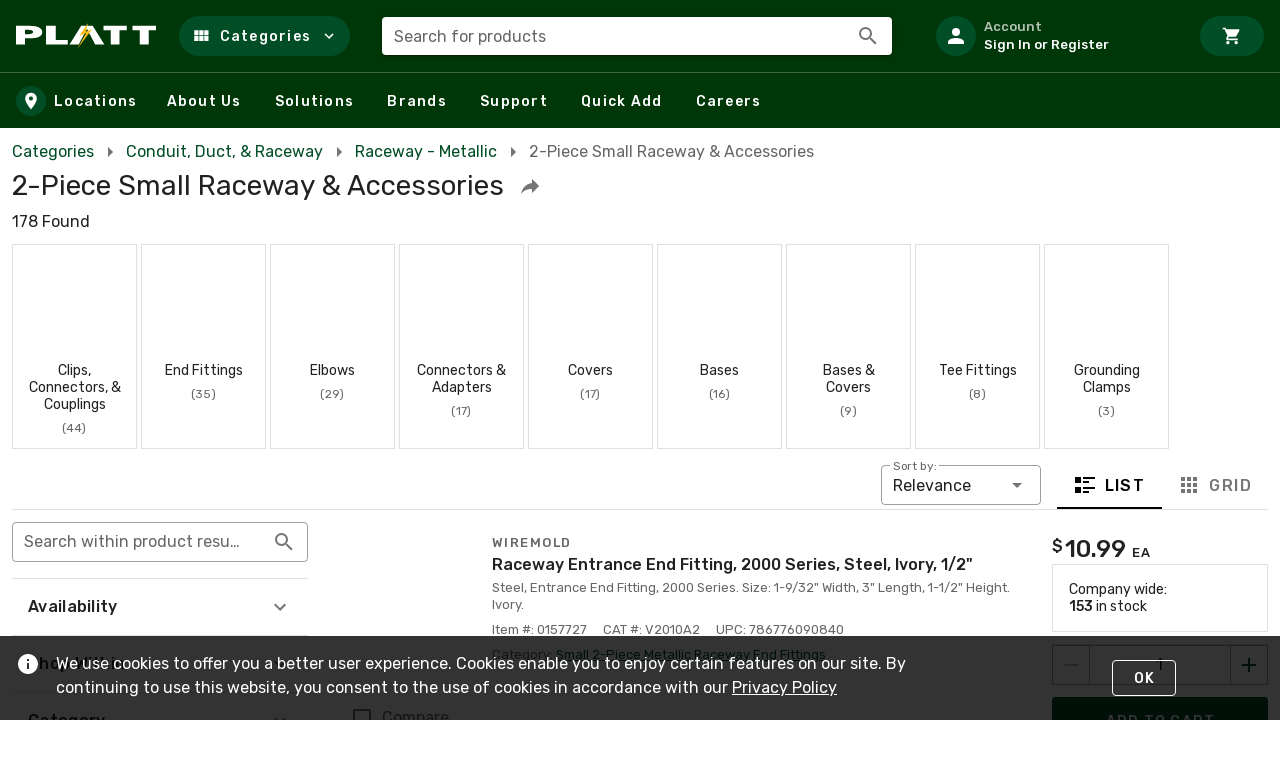

--- FILE ---
content_type: text/css
request_url: https://tags.srv.stackadapt.com/sa.css
body_size: -11
content:
:root {
    --sa-uid: '0-4319f722-ecb0-53cc-5b86-9a04b9960d96';
}

--- FILE ---
content_type: application/javascript
request_url: https://sf.rexel-cdn.com/web/web-storefront/ee490a0.js
body_size: 2429
content:
!function(e){function f(data){for(var f,r,n=data[0],o=data[1],l=data[2],i=0,h=[];i<n.length;i++)r=n[i],Object.prototype.hasOwnProperty.call(d,r)&&d[r]&&h.push(d[r][0]),d[r]=0;for(f in o)Object.prototype.hasOwnProperty.call(o,f)&&(e[f]=o[f]);for(v&&v(data);h.length;)h.shift()();return t.push.apply(t,l||[]),c()}function c(){for(var e,i=0;i<t.length;i++){for(var f=t[i],c=!0,r=1;r<f.length;r++){var o=f[r];0!==d[o]&&(c=!1)}c&&(t.splice(i--,1),e=n(n.s=f[0]))}return e}var r={},d={154:0},t=[];function n(f){if(r[f])return r[f].exports;var c=r[f]={i:f,l:!1,exports:{}};return e[f].call(c.exports,c,c.exports,n),c.l=!0,c.exports}n.e=function(e){var f=[],c=d[e];if(0!==c)if(c)f.push(c[2]);else{var r=new Promise(function(f,r){c=d[e]=[f,r]});f.push(c[2]=r);var t,script=document.createElement("script");script.charset="utf-8",script.timeout=120,n.nc&&script.setAttribute("nonce",n.nc),script.src=function(e){return n.p+""+{0:"c52c6ba",1:"4f1cba3",2:"7470ade",3:"2810077",4:"12e6a08",5:"ddd082a",6:"6a221ec",7:"1f44861",8:"8e55faa",9:"d49ecae",10:"263cff2",11:"7cb1452",12:"233fe38",13:"e2d3b8f",14:"39dc234",15:"e52799e",18:"54db0e5",19:"95b2889",20:"bb96a3b",21:"fe42740",22:"948ba06",23:"565fa57",24:"7ae68a6",25:"0c5adc4",26:"aa27d0c",27:"7d09d65",28:"e862f6d",29:"b95d0f4",30:"6b2197c",31:"7e1a84d",32:"0d1824a",33:"b80fddf",34:"7f75961",35:"c3665c2",36:"76eeaf4",37:"1bb3bd4",38:"93ccba2",39:"6b31a86",40:"d94c44f",41:"4a5ad9e",42:"2329e7b",43:"da019bb",44:"139705b",45:"13d204a",46:"6bd1797",47:"54a8f0b",48:"156d222",49:"83701da",50:"c813122",51:"cce42b6",52:"367fda5",53:"9ce3aac",54:"3768c9d",55:"7042343",56:"6275b54",57:"14988ce",58:"4abd525",59:"8c2d347",60:"be5ba1b",61:"d158efc",62:"c67956a",63:"4d281cb",64:"d2f6ce5",65:"2a32a3f",66:"cdde573",67:"cef410c",68:"ef07539",69:"7755f3a",70:"c98ff95",71:"b89dfa0",72:"b4c90ea",73:"ae86147",74:"fd3881b",75:"91b47e9",76:"2c708b1",77:"44daafb",78:"857d973",79:"96ddfa3",80:"a96301c",81:"d9379db",82:"6926741",83:"0e5f78a",84:"9e9e4f7",85:"d43dfe0",86:"70e45b2",87:"f37ee41",88:"d30a0d0",89:"a8ab916",90:"5758d02",91:"bda1b1a",92:"b8a7faa",93:"b414cfa",94:"e5b56fd",95:"444aa80",96:"9df4159",97:"754d35c",98:"80dbcde",99:"710ae40",100:"ee1237d",101:"ca0f8c1",102:"6a1b8c5",103:"e92cfd7",104:"b7fb4f1",105:"49b3850",106:"7b90b19",107:"bbe789d",108:"036ed8f",109:"e25a086",110:"7595b3d",111:"c393844",112:"71ae389",113:"1b9f5be",114:"076ff9b",115:"ea3cb41",116:"bb8154a",117:"cdea97a",118:"e6f8452",119:"d0f074b",120:"faa3ccc",121:"2744fb2",122:"dcaeb34",123:"6c41d44",124:"0081014",125:"ca2c91d",126:"92adffc",127:"ef8ab1b",128:"fb65169",129:"d42dda3",130:"3516ebb",131:"bc3be51",132:"337f503",133:"2b4ee64",134:"a992724",135:"75b07ea",136:"399e391",137:"db985e6",138:"3b5087d",139:"ea20ca9",140:"f6d9994",141:"5806aff",142:"39357c2",143:"a0435c9",144:"f0013cf",145:"56f888d",146:"f7edcab",147:"f9075f5",148:"e661b30",149:"de93433",150:"8eff225",151:"63b01f8",152:"ffc17d7",153:"1317e13",156:"0c74d9b",157:"51a4095",158:"abff7ac",159:"0d1baec",160:"b9fb907",161:"5c1da06",162:"3dbc4f7",163:"867955a",164:"169a223",165:"0fafd51"}[e]+".js"}(e);var o=new Error;t=function(f){script.onerror=script.onload=null,clearTimeout(l);var c=d[e];if(0!==c){if(c){var r=f&&("load"===f.type?"missing":f.type),t=f&&f.target&&f.target.src;o.message="Loading chunk "+e+" failed.\n("+r+": "+t+")",o.name="ChunkLoadError",o.type=r,o.request=t,c[1](o)}d[e]=void 0}};var l=setTimeout(function(){t({type:"timeout",target:script})},12e4);script.onerror=script.onload=t,document.head.appendChild(script)}return Promise.all(f)},n.m=e,n.c=r,n.d=function(e,f,c){n.o(e,f)||Object.defineProperty(e,f,{enumerable:!0,get:c})},n.r=function(e){"undefined"!=typeof Symbol&&Symbol.toStringTag&&Object.defineProperty(e,Symbol.toStringTag,{value:"Module"}),Object.defineProperty(e,"__esModule",{value:!0})},n.t=function(e,f){if(1&f&&(e=n(e)),8&f)return e;if(4&f&&"object"==typeof e&&e&&e.__esModule)return e;var c=Object.create(null);if(n.r(c),Object.defineProperty(c,"default",{enumerable:!0,value:e}),2&f&&"string"!=typeof e)for(var r in e)n.d(c,r,function(f){return e[f]}.bind(null,r));return c},n.n=function(e){var f=e&&e.__esModule?function(){return e.default}:function(){return e};return n.d(f,"a",f),f},n.o=function(object,e){return Object.prototype.hasOwnProperty.call(object,e)},n.p="/_nuxt/",n.oe=function(e){throw console.error(e),e};var o=window.webpackJsonp=window.webpackJsonp||[],l=o.push.bind(o);o.push=f,o=o.slice();for(var i=0;i<o.length;i++)f(o[i]);var v=l;c()}([]);

--- FILE ---
content_type: application/javascript
request_url: https://sf.rexel-cdn.com/web/web-storefront/a0435c9.js
body_size: 29985
content:
(window.webpackJsonp=window.webpackJsonp||[]).push([[143],{1354:function(e,t,r){var content=r(1357);content.__esModule&&(content=content.default),"string"==typeof content&&(content=[[e.i,content,""]]),content.locals&&(e.exports=content.locals);(0,r(13).default)("9d903a84",content,!0,{sourceMap:!1})},1355:function(e,t,r){"use strict";var n=r(215),o=r(1325),l=r(270),c=r(1324),d=r(2),m=r(5),h={name:"PageTitle",props:{title:{type:String,default:""},isBackDisabled:{type:Boolean,default:!1}},data:()=>({icons:{mdiArrowLeft:m.n}}),computed:{...Object(d.d)(["route"]),hasHistory(){var e;return null===(e=this.route.from)||void 0===e?void 0:e.name}},methods:{historyBack(){this.$router.back()}}},v=(r(1356),r(4)),component=Object(v.a)(h,function(){var e=this,t=e._self._c;return t(c.a,{staticClass:"align-center flex-nowrap",attrs:{"no-gutters":""}},[e.hasHistory&&!e.isBackDisabled?t(o.a,{staticClass:"mr-1",attrs:{cols:"auto"}},[t(n.a,{attrs:{id:"sf_defaultlayout_pagetitle_back-button",icon:"",title:"Go back"},on:{click:e.historyBack}},[t(l.a,[e._v("\n        "+e._s(e.icons.mdiArrowLeft)+"\n      ")])],1)],1):e._e(),e._v(" "),t(o.a,{attrs:{cols:"auto"}},[t("h1",{staticClass:"page-title-text h1-override text-truncate"},[e._v("\n      "+e._s(e.title)+"\n    ")])]),e._v(" "),e.$scopedSlots.pageTitleMenu?[t(o.a,{attrs:{cols:"auto"}},[e._t("pageTitleMenu")],2)]:e._e()],2)},[],!1,null,"87a144f6",null);t.a=component.exports},1356:function(e,t,r){"use strict";r(1354)},1357:function(e,t,r){var n=r(12)(function(i){return i[1]});n.push([e.i,".h1-override[data-v-87a144f6]{font-weight:400!important;margin:0!important}.page-title-text[data-v-87a144f6]{font-size:18px;line-height:2rem;transition:font-size .3s}@media only screen and (min-width:600px)and (max-width:1007.98px){.page-title-text[data-v-87a144f6]{font-size:24px}}@media only screen and (min-width:1008px){.page-title-text[data-v-87a144f6]{font-size:28px}}",""]),n.locals={},e.exports=n},1454:function(e,t){e.exports={kind:"Document",definitions:[{kind:"OperationDefinition",operation:"mutation",name:{kind:"Name",value:"AddPreferredProduct"},variableDefinitions:[{kind:"VariableDefinition",variable:{kind:"Variable",name:{kind:"Name",value:"customerId"}},type:{kind:"NonNullType",type:{kind:"NamedType",name:{kind:"Name",value:"ID"}}},directives:[]},{kind:"VariableDefinition",variable:{kind:"Variable",name:{kind:"Name",value:"productNumbers"}},type:{kind:"ListType",type:{kind:"NamedType",name:{kind:"Name",value:"String"}}},directives:[]}],directives:[],selectionSet:{kind:"SelectionSet",selections:[{kind:"Field",name:{kind:"Name",value:"listsPreferredAdd"},arguments:[{kind:"Argument",name:{kind:"Name",value:"customerId"},value:{kind:"Variable",name:{kind:"Name",value:"customerId"}}},{kind:"Argument",name:{kind:"Name",value:"productNumbers"},value:{kind:"Variable",name:{kind:"Name",value:"productNumbers"}}}],directives:[],selectionSet:{kind:"SelectionSet",selections:[{kind:"Field",name:{kind:"Name",value:"hasErrors"},arguments:[],directives:[]}]}}]}}]}},1455:function(e,t){e.exports={kind:"Document",definitions:[{kind:"OperationDefinition",operation:"mutation",name:{kind:"Name",value:"RemovePreferredProduct"},variableDefinitions:[{kind:"VariableDefinition",variable:{kind:"Variable",name:{kind:"Name",value:"customerId"}},type:{kind:"NonNullType",type:{kind:"NamedType",name:{kind:"Name",value:"ID"}}},directives:[]},{kind:"VariableDefinition",variable:{kind:"Variable",name:{kind:"Name",value:"productNumbers"}},type:{kind:"ListType",type:{kind:"NamedType",name:{kind:"Name",value:"String"}}},directives:[]}],directives:[],selectionSet:{kind:"SelectionSet",selections:[{kind:"Field",name:{kind:"Name",value:"listsPreferredRemove"},arguments:[{kind:"Argument",name:{kind:"Name",value:"customerId"},value:{kind:"Variable",name:{kind:"Name",value:"customerId"}}},{kind:"Argument",name:{kind:"Name",value:"productNumbers"},value:{kind:"Variable",name:{kind:"Name",value:"productNumbers"}}}],directives:[],selectionSet:{kind:"SelectionSet",selections:[{kind:"Field",name:{kind:"Name",value:"hasErrors"},arguments:[],directives:[]}]}}]}}]}},1456:function(e,t,r){var content=r(1519);content.__esModule&&(content=content.default),"string"==typeof content&&(content=[[e.i,content,""]]),content.locals&&(e.exports=content.locals);(0,r(13).default)("b51f74ae",content,!0,{sourceMap:!1})},1474:function(e,t,r){var content=r(1595);content.__esModule&&(content=content.default),"string"==typeof content&&(content=[[e.i,content,""]]),content.locals&&(e.exports=content.locals);(0,r(13).default)("bd65a8e2",content,!0,{sourceMap:!1})},1477:function(e,t,r){"use strict";var n=r(215),o=r(270),l=r(2),c=r(5),d=r(1454),m=r.n(d),h=r(1455),v=r.n(h),f={name:"ProductAddToPreferred",props:{isPreferred:{type:Boolean,required:!0},productNumber:{type:String,required:!0},top:{type:Boolean,required:!1,default:!1},showButtonText:{type:Boolean,required:!1,default:!1}},data:()=>({icons:{mdiHeart:c.Fb,mdiHeartOutline:c.Gb}}),computed:{...Object(l.c)("customer",["currentCustomerId"]),buttonText(){return this.$vuetify.breakpoint.mdAndDown?"Preferred":this.isPreferred?"Preferred Product":"Add to Preferred"},absoluteTop(){return this.top?"absolute-top":""}},methods:{errorMessage:e=>`Could not ${e} the product ${"add"===e?"to":"from"} the preferred list.`,async togglePreferred(){const e=this.isPreferred?v.a:m.a;try{const t=await this.$graphql.mutation(e,{customerId:this.currentCustomerId,productNumbers:[this.productNumber]}),{hasErrors:r}=this.isPreferred?t.data.listsPreferredRemove:t.data.listsPreferredAdd;if(r)return void this.$snackbar.show({content:this.errorMessage(this.isPreferred?"remove":"add"),color:"error"});if(this.$emit("update:isPreferred",!this.isPreferred),!r&&!this.isPreferred)return this.$snackbar.show({content:"Item has been added to preferred products",color:"success"})}catch(e){this.$logError("Error: ProductAddToPreferred.vue togglePreferred()",{error:e}),this.$snackbar.show({content:this.errorMessage(this.isPreferred?"remove":"add"),color:"error"})}}}},k=r(4),component=Object(k.a)(f,function(){var e=this,t=e._self._c;return t("v-permission",{attrs:{check:"/lists/items/manage"}},[t(n.a,e._b({staticClass:"text-body-2 text-transform-unset",class:{"absolute-left":e.$vuetify.breakpoint.smAndDown,"absolute-top absolute-left":e.top},attrs:{absolute:e.top,color:"primary",depressed:"",icon:!e.showButtonText,top:e.top,text:"","aria-label":e.isPreferred?"Remove from preferred products":"Add to preferred products"},on:{click:e.togglePreferred}},"v-btn",e.$attrs,!1),[t(o.a,{attrs:{left:e.showButtonText,small:e.$attrs.small,color:e.isPreferred?"primary":"grey darken-1"}},[e._v("\n      "+e._s(e.isPreferred?e.icons.mdiHeart:e.icons.mdiHeartOutline)+"\n    ")]),e._v(" "),e.showButtonText?[e._v("\n      "+e._s(e.buttonText)+"\n    ")]:e._e()],2)],1)},[],!1,null,null,null);t.a=component.exports},1492:function(e,t,r){"use strict";var n=r(215),o=r(1334),l=r(1325),c=r(26),d=r(1373),m=r(270),h=r(287),v=r(372),f=r(371),k=r(1324),y=r(60),_=r(1330),S=r(39),C=r(2),N=r(5),w=r(439),x=r(1477),A=r(236),I=r(440),F={name:"SearchProduct",components:{ProductAddToCart:w.a,ProductAddToPreferred:x.a,ProductBadges:A.a,ProductDocuments:I.a},props:{product:{default:()=>{},type:Object},viewAsGrid:{type:Boolean,default:!0},inventoryLoading:{type:Boolean,default:!1},productIndex:{type:Number,default:0},showCompare:{type:Boolean,default:!0,required:!1},showDocuments:{type:Boolean,default:!1,required:!1},showQuickView:{type:Boolean,default:!0,required:!1},showCategory:{type:Boolean,default:!0,required:!1}},data:()=>({internalCompare:!1,icons:{mdiInformationOutline:N.Kb,mdiEye:N.rb},isPreferredProduct:!1}),computed:{...Object(C.d)(["compareProducts","searchQuery"]),getProductRoute(){return this.$urlInternalRoute(this.product.summary.urlInternal)},getSearchRoute(){return this.$urlInternalRoute(this.product.summary.category.searchUrlInternal)},compare:{get(){return this.compareProducts.some(p=>p.summary.productNumber===this.product.summary.productNumber)},set(e){e?this.addCompareProduct(this.product):this.removeCompareProduct(this.product)}},beingCompared(){return"compare-products"===this.$route.name},showBadges(){var e,t,r;return(null===(e=this.product)||void 0===e||null===(e=e.summary)||void 0===e?void 0:e.isSustainable)||(null===(t=this.product)||void 0===t||null===(t=t.summary)||void 0===t?void 0:t.isMadeInUsa)||(null===(r=this.product)||void 0===r||null===(r=r.summary)||void 0===r?void 0:r.isNewProduct)},addToCartContext(){return this.beingCompared?"CompareProducts":"Search"}},mounted(){this.isPreferredProduct=this.product.preferred},methods:{...Object(C.b)(["addCompareProduct","clearCompareProducts","removeCompareProduct"]),openQuickView(){this.$store.dispatch("quickDrawer/setDrawerNewInstance",{productId:this.product.summary.productNumber,type:"PRODUCT_WINDOW",title:"Quick View"})}}},P=(r(1518),r(4)),component=Object(P.a)(F,function(){var e,t=this,r=t._self._c;return r(y.a,{staticClass:"search-product fill-height"},[null!==(e=t.product)&&void 0!==e&&null!==(e=e.summary)&&void 0!==e&&e.urlInternal?r(k.a,{staticClass:"flex-nowrap",class:{"flex-column fill-height":t.viewAsGrid}},[r(l.a,{attrs:{cols:t.viewAsGrid?12:2}},[r("div",{staticStyle:{position:"relative"}},[r(d.a,{scopedSlots:t._u([{key:"default",fn:function({hover:e}){return[r(f.a,{staticClass:"mx-auto pointer",attrs:{"aspect-ratio":1,"max-width":"150px"},on:{click:function(e){t.showQuickView&&t.openQuickView()}}},[t.product.summary.image&&t.product.summary.image.sq150?r(h.a,{directives:[{def:S.a,name:"ripple",rawName:"v-ripple",value:{class:"primary--text"},expression:"{ class: 'primary--text' }"}],staticClass:"mt-4 pointer",attrs:{contain:"",src:t.product.summary.image.sq150.url,"aspect-ratio":1,"max-width":"150px",alt:""}}):t._e(),t._v(" "),r(c.d,[e&&t.showQuickView?r(v.a,{attrs:{absolute:"",opacity:"0.05"}},[r(n.a,{staticClass:"mx-auto elevation-3",attrs:{"x-small":"",light:""},on:{click:function(e){return t.openQuickView()}}},[r(m.a,{attrs:{color:"primary",left:"",size:"16"}},[t._v("\n                    "+t._s(t.icons.mdiEye)+"\n                  ")]),t._v(" Quick View\n                ")],1)],1):t._e()],1)],1)]}}],null,!1,1564822338)}),t._v(" "),r("ProductAddToPreferred",{staticStyle:{"z-index":"5"},attrs:{absolute:"",top:"","is-preferred":t.isPreferredProduct,"product-number":t.product.summary.productNumberFormatted},on:{"update:isPreferred":function(e){t.isPreferredProduct=e},"update:is-preferred":function(e){t.isPreferredProduct=e}}})],1),t._v(" "),t.showCompare?r(k.a,{staticClass:"d-flex justify-center"},[t.$vuetify.breakpoint.lgAndUp?r(o.a,{attrs:{"aria-label":"Compare product",disabled:!t.compare&&4===t.compareProducts.length,label:"Compare","hide-details":"",color:"primary"},model:{value:t.compare,callback:function(e){t.compare=e},expression:"compare"}}):t._e()],1):t._e()],1),t._v(" "),r(l.a,{staticClass:"pb-0",attrs:{cols:t.viewAsGrid?12:7}},[r("nuxt-link",{staticClass:"text-decoration-none",attrs:{to:t.getProductRoute}},[r("div",{staticClass:"text--secondary text-overline pb-1"},[t._v("\n          "+t._s(t.product.summary.manufacturer?t.product.summary.manufacturer.name:" ")+"\n        ")]),t._v(" "),r("h2",{staticClass:"text-body-1 text--primary font-weight-medium"},[t._v("\n          "+t._s(t.product.summary.shortDescription)+"\n        ")])]),t._v(" "),r(k.a,{staticClass:"text-body-3 text--secondary",attrs:{dense:""}},[r(l.a,{directives:[{name:"show",rawName:"v-show",value:!t.viewAsGrid,expression:"!viewAsGrid"}],attrs:{cols:"12"}},[t._v("\n          "+t._s(t.product.summary.longDescription)+"\n        ")]),t._v(" "),r(l.a,{attrs:{cols:"12"}},[r(k.a,{attrs:{"no-gutters":""}},[r(l.a,{staticClass:"pr-4",attrs:{cols:t.viewAsGrid?12:"auto"}},[t._v("\n              Item #: "+t._s(t.product.summary.productNumberFormatted)+"\n            ")]),t._v(" "),r(l.a,{staticClass:"pr-4",attrs:{cols:t.viewAsGrid?12:"auto"}},[t._v("\n              CAT #: "+t._s(t.product.summary.catNum)+"\n            ")]),t._v(" "),r(l.a,{attrs:{cols:t.viewAsGrid?12:"auto"}},[t._v("\n              UPC: "+t._s(t.product.summary.upc)+"\n            ")])],1)],1),t._v(" "),t.showDocuments&&t.product.summary.documents?r("ProductDocuments",{attrs:{"show-title":!1,documents:t.product.summary.documents}}):t._e(),t._v(" "),t.product.summary.category&&t.product.summary.category.longName&&null!==t.product.summary.category.searchUrlInternal&&t.showCategory?r(l.a,{directives:[{name:"show",rawName:"v-show",value:!t.viewAsGrid,expression:"!viewAsGrid"}],attrs:{cols:"12"}},[t._v("\n          Category:\n          "),r("nuxt-link",{attrs:{to:t.getSearchRoute}},[t._v("\n            "+t._s(t.product.summary.category.longName)+"\n          ")])],1):t._e(),t._v(" "),t.product.customerPartNumbers&&t.product.customerPartNumbers.length?r(l.a,{attrs:{cols:"12"}},[r(y.a,{staticClass:"pa-1",attrs:{color:"grey lighten-3"}},[t._v("\n            Customer Part #: "),r("span",{staticClass:"font-weight-medium"},[t._v(t._s(t.product.customerPartNumbers.join(", ")))])])],1):t._e(),t._v(" "),t.showBadges&&!t.viewAsGrid?r(l.a,{attrs:{cols:12}},[r("ProductBadges",{attrs:{product:t.product.summary,"show-text":!t.viewAsGrid,inline:t.viewAsGrid&&!t.beingCompared}})],1):t._e()],1)],1),t._v(" "),r(_.a,{directives:[{name:"show",rawName:"v-show",value:t.viewAsGrid,expression:"viewAsGrid"}]}),t._v(" "),r(l.a,{class:{"pt-0":t.viewAsGrid},attrs:{cols:t.viewAsGrid?12:3}},[t.showBadges&&t.viewAsGrid?r("ProductBadges",{attrs:{product:t.product.summary,inline:!t.beingCompared,"show-text":t.beingCompared}}):t._e(),t._v(" "),r("ProductAddToCart",{attrs:{"allow-wirecuts":"","branch-inventory":t.product.inventoryAtBranches,"can-query-realtime-price":!1,"cim-solution-product":t.product.cimSolutionProduct,"cuttable-from":t.product.cuttableFrom,"inventory-at-retail-d-c":t.product.inventoryAtRetailDC,"inventory-company-wide":t.product.inventoryCompanyWide,"pricing-info":t.product.prices,product:t.product.summary,"product-index":t.productIndex,"show-clearance-text":t.product.summary.isClearance,"show-company-inventory":"","inventory-loading":t.inventoryLoading,"show-wirecut-totals":!1,"show-pim-divider":"","add-to-cart-context":t.addToCartContext}})],1)],1):t._e()],1)},[],!1,null,"2154b445",null);t.a=component.exports},1518:function(e,t,r){"use strict";r(1456)},1519:function(e,t,r){var n=r(12)(function(i){return i[1]});n.push([e.i,".search-product .col-12[data-v-2154b445]{flex-basis:auto}",""]),n.locals={},e.exports=n},1594:function(e,t,r){"use strict";r(1474)},1595:function(e,t,r){var n=r(12)(function(i){return i[1]});n.push([e.i,"[data-v-076b9f75] .v-breadcrumbs__divider{padding:0 4px!important}",""]),n.locals={},e.exports=n},1609:function(e,t,r){"use strict";var n=r(2313),o=r(270),l=r(379),c=r(218),d=r(1),m=r(385),h=r(1431),v=r.n(h),f=r(1473),k=r.n(f),y=(r(198),r(17),r(2)),_=r(5),S={name:"CategoryBreadcrumbs",props:{category:{type:Object,default:()=>{}},requestFilter:{type:Object,default:()=>{}}},data:()=>({icons:{mdiMenuRight:_.Tb,mdiChevronDown:_.N}}),head(){const e={"@context":"https://schema.org","@type":"BreadcrumbList",name:`${this.viewerFullBanner.name}`,itemListElement:(this.categoryBreadcrumbs||[]).map((a,i)=>{var e,t;return{"@type":"ListItem",position:i+1,name:a.shortName,item:(null===(e=a.searchUrlExternal)||void 0===e?void 0:e.location)||`${this.viewerFullBanner.baseUrl}${null!==(t=a.href)&&void 0!==t?t:""}`}})};return{script:[{hid:"breadcrumbsStructuredData",type:"application/ld+json",innerHTML:JSON.stringify(e)}],__dangerouslyDisableSanitizersByTagID:{breadcrumbsStructuredData:["innerHTML"]}}},computed:{...Object(y.c)(["viewerFullBanner"]),smAndDown(){var e;return null===(e=this.$vuetify)||void 0===e||null===(e=e.breakpoint)||void 0===e?void 0:e.smAndDown},categoryBreadcrumbs(){const e=this.category?[{...this.category},...this.category.ancestors]:[],t=[{sortOrder:0,shortName:"Categories",url:{name:"all-categories"},href:this.$router.resolve({name:"all-categories"}).href},...e];return t.sort((a,b)=>a.sortOrder-b.sortOrder),t},finalBreadcrumb(){return this.categoryBreadcrumbs[this.categoryBreadcrumbs.length-1]||null},routeCategory(){var e;return(null===(e=this.$route)||void 0===e||null===(e=e.query)||void 0===e?void 0:e.cat)||!1}},methods:{categoryUrl(e){const t=k()(e.searchUrlInternal,v.a),r={...e.searchUrlInternal,...this.requestFilter,...t};return this.$urlInternalRoute(r)}}},C=(r(1594),r(4)),component=Object(C.a)(S,function(){var e=this,t=e._self._c;return t("div",[e.smAndDown&&e.finalBreadcrumb?[t(m.a,{scopedSlots:e._u([{key:"activator",fn:function({on:r,attrs:n}){return[t("a",e._g(e._b({staticClass:"link-hover"},"a",n,!1),r),[e._v("\n          ... "+e._s(e.finalBreadcrumb.longName)+"\n          "),t(o.a,[e._v(e._s(e.icons.mdiChevronDown))])],1)]}}],null,!1,94100499)},[e._v(" "),t(l.a,[e._l(e.categoryBreadcrumbs,function(r,n){return[r.url?t(c.a,{key:n,staticClass:"primary--text",attrs:{to:r.url}},[t(d.c,[e._v(e._s(r.shortName))])],1):t(c.a,{key:n,staticClass:"primary--text",attrs:{to:e.categoryUrl(r)}},[t(d.c,[e._v(e._s(r.longName))])],1)]})],2)],1)]:t(n.a,{staticClass:"pa-0",attrs:{items:e.categoryBreadcrumbs},scopedSlots:e._u([{key:"item",fn:function(r){return[r.item.url?t("nuxt-link",{staticClass:"link-hover",attrs:{to:r.item.url}},[e._v("\n        "+e._s(r.item.shortName)+"\n      ")]):e.routeCategory&&e.routeCategory===r.item.code?t("span",{staticClass:"text--medium-emphasis"},[e._v("\n        "+e._s(r.item.longName)+"\n      ")]):t("nuxt-link",{staticClass:"link-hover",attrs:{to:e.categoryUrl(r.item)}},[e._v("\n        "+e._s(r.item.longName)+"\n      ")])]}},{key:"divider",fn:function(){return[t(o.a,[e._v(e._s(e.icons.mdiMenuRight))])]},proxy:!0}])})],2)},[],!1,null,"076b9f75",null);t.a=component.exports},1698:function(e,t,r){var content=r(2283);content.__esModule&&(content=content.default),"string"==typeof content&&(content=[[e.i,content,""]]),content.locals&&(e.exports=content.locals);(0,r(13).default)("1ef03336",content,!0,{sourceMap:!1})},1699:function(e,t,r){var content=r(2285);content.__esModule&&(content=content.default),"string"==typeof content&&(content=[[e.i,content,""]]),content.locals&&(e.exports=content.locals);(0,r(13).default)("743ede58",content,!0,{sourceMap:!1})},1700:function(e,t,r){var content=r(2292);content.__esModule&&(content=content.default),"string"==typeof content&&(content=[[e.i,content,""]]),content.locals&&(e.exports=content.locals);(0,r(13).default)("100cddb1",content,!0,{sourceMap:!1})},1701:function(e,t,r){var content=r(2302);content.__esModule&&(content=content.default),"string"==typeof content&&(content=[[e.i,content,""]]),content.locals&&(e.exports=content.locals);(0,r(13).default)("2bf449d1",content,!0,{sourceMap:!1})},1702:function(e,t,r){var content=r(2305);content.__esModule&&(content=content.default),"string"==typeof content&&(content=[[e.i,content,""]]),content.locals&&(e.exports=content.locals);(0,r(13).default)("3d8c52ae",content,!0,{sourceMap:!1})},1703:function(e,t,r){var content=r(2307);content.__esModule&&(content=content.default),"string"==typeof content&&(content=[[e.i,content,""]]),content.locals&&(e.exports=content.locals);(0,r(13).default)("338f71c3",content,!0,{sourceMap:!1})},2282:function(e,t,r){"use strict";r(1698)},2283:function(e,t,r){var n=r(12)(function(i){return i[1]});n.push([e.i,"[data-v-68c8e1a8] .v-breadcrumbs__divider{padding:0 4px!important}",""]),n.locals={},e.exports=n},2284:function(e,t,r){"use strict";r(1699)},2285:function(e,t,r){var n=r(12)(function(i){return i[1]});n.push([e.i,"[data-v-4ea170f3] .v-breadcrumbs__divider{padding:0 4px!important}",""]),n.locals={},e.exports=n},2286:function(e,t,r){var n={kind:"Document",definitions:[{kind:"OperationDefinition",operation:"query",name:{kind:"Name",value:"ManufacturersAll"},variableDefinitions:[{kind:"VariableDefinition",variable:{kind:"Variable",name:{kind:"Name",value:"bannerCode"}},type:{kind:"NonNullType",type:{kind:"NamedType",name:{kind:"Name",value:"BannerCodeEnum"}}},directives:[]},{kind:"VariableDefinition",variable:{kind:"Variable",name:{kind:"Name",value:"customerId"}},type:{kind:"NonNullType",type:{kind:"NamedType",name:{kind:"Name",value:"ID"}}},directives:[]},{kind:"VariableDefinition",variable:{kind:"Variable",name:{kind:"Name",value:"request"}},type:{kind:"NamedType",name:{kind:"Name",value:"ProductSearchRequestInput"}},directives:[]}],directives:[],selectionSet:{kind:"SelectionSet",selections:[{kind:"Field",name:{kind:"Name",value:"viewer"},arguments:[{kind:"Argument",name:{kind:"Name",value:"bannerCode"},value:{kind:"Variable",name:{kind:"Name",value:"bannerCode"}}}],directives:[],selectionSet:{kind:"SelectionSet",selections:[{kind:"Field",name:{kind:"Name",value:"customerById"},arguments:[{kind:"Argument",name:{kind:"Name",value:"customerId"},value:{kind:"Variable",name:{kind:"Name",value:"customerId"}}}],directives:[],selectionSet:{kind:"SelectionSet",selections:[{kind:"Field",name:{kind:"Name",value:"productSearchV2"},arguments:[{kind:"Argument",name:{kind:"Name",value:"request"},value:{kind:"Variable",name:{kind:"Name",value:"request"}}}],directives:[],selectionSet:{kind:"SelectionSet",selections:[{kind:"Field",name:{kind:"Name",value:"manufacturers"},arguments:[],directives:[],selectionSet:{kind:"SelectionSet",selections:[{kind:"Field",name:{kind:"Name",value:"totalCount"},arguments:[],directives:[]},{kind:"Field",name:{kind:"Name",value:"nodes"},arguments:[],directives:[],selectionSet:{kind:"SelectionSet",selections:[{kind:"Field",name:{kind:"Name",value:"isActive"},arguments:[],directives:[]},{kind:"Field",name:{kind:"Name",value:"count"},arguments:[],directives:[]},{kind:"Field",name:{kind:"Name",value:"manufacturer"},arguments:[],directives:[],selectionSet:{kind:"SelectionSet",selections:[{kind:"Field",name:{kind:"Name",value:"name"},arguments:[],directives:[]},{kind:"Field",name:{kind:"Name",value:"code"},arguments:[],directives:[]},{kind:"Field",name:{kind:"Name",value:"searchUrlInternal"},arguments:[],directives:[],selectionSet:{kind:"SelectionSet",selections:[{kind:"FragmentSpread",name:{kind:"Name",value:"searchUrlInternal"},directives:[]}]}}]}}]}}]}}]}}]}}]}}]}}]},o={};n.definitions=n.definitions.concat(r(131).definitions.filter(function(e){if("FragmentDefinition"!==e.kind)return!0;var t=e.name.value;return!o[t]&&(o[t]=!0,!0)})),e.exports=n},2287:function(e,t){e.exports={kind:"Document",definitions:[{kind:"OperationDefinition",operation:"query",name:{kind:"Name",value:"AttributeAllByType"},variableDefinitions:[{kind:"VariableDefinition",variable:{kind:"Variable",name:{kind:"Name",value:"bannerCode"}},type:{kind:"NonNullType",type:{kind:"NamedType",name:{kind:"Name",value:"BannerCodeEnum"}}},directives:[]},{kind:"VariableDefinition",variable:{kind:"Variable",name:{kind:"Name",value:"customerId"}},type:{kind:"NonNullType",type:{kind:"NamedType",name:{kind:"Name",value:"ID"}}},directives:[]},{kind:"VariableDefinition",variable:{kind:"Variable",name:{kind:"Name",value:"request"}},type:{kind:"NamedType",name:{kind:"Name",value:"ProductSearchRequestInput"}},directives:[]},{kind:"VariableDefinition",variable:{kind:"Variable",name:{kind:"Name",value:"attributeTypeCode"}},type:{kind:"NamedType",name:{kind:"Name",value:"String"}},directives:[]}],directives:[],selectionSet:{kind:"SelectionSet",selections:[{kind:"Field",name:{kind:"Name",value:"viewer"},arguments:[{kind:"Argument",name:{kind:"Name",value:"bannerCode"},value:{kind:"Variable",name:{kind:"Name",value:"bannerCode"}}}],directives:[],selectionSet:{kind:"SelectionSet",selections:[{kind:"Field",name:{kind:"Name",value:"customerById"},arguments:[{kind:"Argument",name:{kind:"Name",value:"customerId"},value:{kind:"Variable",name:{kind:"Name",value:"customerId"}}}],directives:[],selectionSet:{kind:"SelectionSet",selections:[{kind:"Field",name:{kind:"Name",value:"productSearchV2"},arguments:[{kind:"Argument",name:{kind:"Name",value:"request"},value:{kind:"Variable",name:{kind:"Name",value:"request"}}}],directives:[],selectionSet:{kind:"SelectionSet",selections:[{kind:"Field",name:{kind:"Name",value:"attributeType"},arguments:[{kind:"Argument",name:{kind:"Name",value:"attributeTypeCode"},value:{kind:"Variable",name:{kind:"Name",value:"attributeTypeCode"}}}],directives:[],selectionSet:{kind:"SelectionSet",selections:[{kind:"Field",name:{kind:"Name",value:"totalCount"},arguments:[],directives:[]},{kind:"Field",name:{kind:"Name",value:"nodes"},arguments:[],directives:[],selectionSet:{kind:"SelectionSet",selections:[{kind:"Field",name:{kind:"Name",value:"isActive"},arguments:[],directives:[]},{kind:"Field",name:{kind:"Name",value:"count"},arguments:[],directives:[]},{kind:"Field",name:{kind:"Name",value:"attribute"},arguments:[],directives:[],selectionSet:{kind:"SelectionSet",selections:[{kind:"Field",name:{kind:"Name",value:"label"},arguments:[],directives:[]},{kind:"Field",name:{kind:"Name",value:"text"},arguments:[],directives:[]},{kind:"Field",name:{kind:"Name",value:"code"},arguments:[],directives:[]},{kind:"Field",name:{kind:"Name",value:"ordinalPosition"},arguments:[],directives:[]}]}}]}}]}}]}}]}}]}}]}}]}},2288:function(e,t){e.exports={kind:"Document",definitions:[{kind:"OperationDefinition",operation:"query",name:{kind:"Name",value:"ProductsRealtimeInventory"},variableDefinitions:[{kind:"VariableDefinition",variable:{kind:"Variable",name:{kind:"Name",value:"bannerCode"}},type:{kind:"NonNullType",type:{kind:"NamedType",name:{kind:"Name",value:"BannerCodeEnum"}}},directives:[]},{kind:"VariableDefinition",variable:{kind:"Variable",name:{kind:"Name",value:"customerId"}},type:{kind:"NonNullType",type:{kind:"NamedType",name:{kind:"Name",value:"ID"}}},directives:[]},{kind:"VariableDefinition",variable:{kind:"Variable",name:{kind:"Name",value:"productInfoBranches"}},type:{kind:"ListType",type:{kind:"NamedType",name:{kind:"Name",value:"String"}}},directives:[]},{kind:"VariableDefinition",variable:{kind:"Variable",name:{kind:"Name",value:"productNumbers"}},type:{kind:"ListType",type:{kind:"NamedType",name:{kind:"Name",value:"String"}}},directives:[]}],directives:[],selectionSet:{kind:"SelectionSet",selections:[{kind:"Field",name:{kind:"Name",value:"viewer"},arguments:[{kind:"Argument",name:{kind:"Name",value:"bannerCode"},value:{kind:"Variable",name:{kind:"Name",value:"bannerCode"}}}],directives:[],selectionSet:{kind:"SelectionSet",selections:[{kind:"Field",name:{kind:"Name",value:"customerById"},arguments:[{kind:"Argument",name:{kind:"Name",value:"customerId"},value:{kind:"Variable",name:{kind:"Name",value:"customerId"}}}],directives:[],selectionSet:{kind:"SelectionSet",selections:[{kind:"Field",name:{kind:"Name",value:"productsByNumbers"},arguments:[{kind:"Argument",name:{kind:"Name",value:"productNumbers"},value:{kind:"Variable",name:{kind:"Name",value:"productNumbers"}}}],directives:[],selectionSet:{kind:"SelectionSet",selections:[{kind:"Field",name:{kind:"Name",value:"summary"},arguments:[],directives:[],selectionSet:{kind:"SelectionSet",selections:[{kind:"Field",name:{kind:"Name",value:"__typename"},arguments:[],directives:[]},{kind:"InlineFragment",typeCondition:{kind:"NamedType",name:{kind:"Name",value:"Product"}},directives:[],selectionSet:{kind:"SelectionSet",selections:[{kind:"Field",name:{kind:"Name",value:"productNumber"},arguments:[],directives:[]}]}}]}},{kind:"Field",name:{kind:"Name",value:"inventoryCompanyWide"},arguments:[],directives:[]},{kind:"Field",name:{kind:"Name",value:"inventoryAtRetailDC"},arguments:[],directives:[]},{kind:"Field",name:{kind:"Name",value:"inventoryAtBranches"},arguments:[{kind:"Argument",name:{kind:"Name",value:"branchNumbers"},value:{kind:"Variable",name:{kind:"Name",value:"productInfoBranches"}}}],directives:[],selectionSet:{kind:"SelectionSet",selections:[{kind:"Field",name:{kind:"Name",value:"branchNumber"},arguments:[],directives:[]},{kind:"Field",name:{kind:"Name",value:"total"},arguments:[],directives:[]},{kind:"Field",name:{kind:"Name",value:"__typename"},arguments:[],directives:[]}]}}]}}]}}]}}]}}]}},2289:function(e,t){e.exports={kind:"Document",definitions:[{kind:"OperationDefinition",operation:"query",name:{kind:"Name",value:"AttributesMore"},variableDefinitions:[{kind:"VariableDefinition",variable:{kind:"Variable",name:{kind:"Name",value:"bannerCode"}},type:{kind:"NonNullType",type:{kind:"NamedType",name:{kind:"Name",value:"BannerCodeEnum"}}},directives:[]},{kind:"VariableDefinition",variable:{kind:"Variable",name:{kind:"Name",value:"customerId"}},type:{kind:"NonNullType",type:{kind:"NamedType",name:{kind:"Name",value:"ID"}}},directives:[]},{kind:"VariableDefinition",variable:{kind:"Variable",name:{kind:"Name",value:"request"}},type:{kind:"NamedType",name:{kind:"Name",value:"ProductSearchRequestInput"}},directives:[]},{kind:"VariableDefinition",variable:{kind:"Variable",name:{kind:"Name",value:"cursor"}},type:{kind:"NamedType",name:{kind:"Name",value:"String"}},directives:[]}],directives:[],selectionSet:{kind:"SelectionSet",selections:[{kind:"Field",name:{kind:"Name",value:"viewer"},arguments:[{kind:"Argument",name:{kind:"Name",value:"bannerCode"},value:{kind:"Variable",name:{kind:"Name",value:"bannerCode"}}}],directives:[],selectionSet:{kind:"SelectionSet",selections:[{kind:"Field",name:{kind:"Name",value:"customerById"},arguments:[{kind:"Argument",name:{kind:"Name",value:"customerId"},value:{kind:"Variable",name:{kind:"Name",value:"customerId"}}}],directives:[],selectionSet:{kind:"SelectionSet",selections:[{kind:"Field",name:{kind:"Name",value:"productSearchV2"},arguments:[{kind:"Argument",name:{kind:"Name",value:"request"},value:{kind:"Variable",name:{kind:"Name",value:"request"}}}],directives:[],selectionSet:{kind:"SelectionSet",selections:[{kind:"Field",name:{kind:"Name",value:"attributesAll"},arguments:[{kind:"Argument",name:{kind:"Name",value:"first"},value:{kind:"IntValue",value:"7"}},{kind:"Argument",name:{kind:"Name",value:"after"},value:{kind:"Variable",name:{kind:"Name",value:"cursor"}}}],directives:[],selectionSet:{kind:"SelectionSet",selections:[{kind:"Field",name:{kind:"Name",value:"edges"},arguments:[],directives:[],selectionSet:{kind:"SelectionSet",selections:[{kind:"Field",name:{kind:"Name",value:"cursor"},arguments:[],directives:[]}]}},{kind:"Field",name:{kind:"Name",value:"nodes"},arguments:[],directives:[],selectionSet:{kind:"SelectionSet",selections:[{kind:"Field",name:{kind:"Name",value:"values"},arguments:[{kind:"Argument",name:{kind:"Name",value:"first"},value:{kind:"IntValue",value:"10"}}],directives:[],selectionSet:{kind:"SelectionSet",selections:[{kind:"Field",name:{kind:"Name",value:"totalCount"},arguments:[],directives:[]},{kind:"Field",name:{kind:"Name",value:"nodes"},arguments:[],directives:[],selectionSet:{kind:"SelectionSet",selections:[{kind:"Field",name:{kind:"Name",value:"attribute"},arguments:[],directives:[],selectionSet:{kind:"SelectionSet",selections:[{kind:"Field",name:{kind:"Name",value:"label"},arguments:[],directives:[]},{kind:"Field",name:{kind:"Name",value:"text"},arguments:[],directives:[]},{kind:"Field",name:{kind:"Name",value:"code"},arguments:[],directives:[]},{kind:"Field",name:{kind:"Name",value:"ordinalPosition"},arguments:[],directives:[]}]}},{kind:"Field",name:{kind:"Name",value:"count"},arguments:[],directives:[]},{kind:"Field",name:{kind:"Name",value:"isActive"},arguments:[],directives:[]}]}}]}},{kind:"Field",name:{kind:"Name",value:"attributeType"},arguments:[],directives:[],selectionSet:{kind:"SelectionSet",selections:[{kind:"Field",name:{kind:"Name",value:"displayName"},arguments:[],directives:[]},{kind:"Field",name:{kind:"Name",value:"attributeTypeCode"},arguments:[],directives:[]}]}}]}}]}}]}}]}}]}}]}}]}},2290:function(e,t){e.exports={kind:"Document",definitions:[{kind:"OperationDefinition",operation:"query",name:{kind:"Name",value:"PromoGet"},variableDefinitions:[{kind:"VariableDefinition",variable:{kind:"Variable",name:{kind:"Name",value:"bannerCode"}},type:{kind:"NonNullType",type:{kind:"NamedType",name:{kind:"Name",value:"BannerCodeEnum"}}},directives:[]},{kind:"VariableDefinition",variable:{kind:"Variable",name:{kind:"Name",value:"customerId"}},type:{kind:"NonNullType",type:{kind:"NamedType",name:{kind:"Name",value:"ID"}}},directives:[]},{kind:"VariableDefinition",variable:{kind:"Variable",name:{kind:"Name",value:"id"}},type:{kind:"NonNullType",type:{kind:"NamedType",name:{kind:"Name",value:"Int"}}},directives:[]}],directives:[],selectionSet:{kind:"SelectionSet",selections:[{kind:"Field",name:{kind:"Name",value:"viewer"},arguments:[{kind:"Argument",name:{kind:"Name",value:"bannerCode"},value:{kind:"Variable",name:{kind:"Name",value:"bannerCode"}}}],directives:[],selectionSet:{kind:"SelectionSet",selections:[{kind:"Field",name:{kind:"Name",value:"customerById"},arguments:[{kind:"Argument",name:{kind:"Name",value:"customerId"},value:{kind:"Variable",name:{kind:"Name",value:"customerId"}}}],directives:[],selectionSet:{kind:"SelectionSet",selections:[{kind:"Field",name:{kind:"Name",value:"promo"},arguments:[{kind:"Argument",name:{kind:"Name",value:"promoId"},value:{kind:"Variable",name:{kind:"Name",value:"id"}}}],directives:[],selectionSet:{kind:"SelectionSet",selections:[{kind:"Field",name:{kind:"Name",value:"__typename"},arguments:[],directives:[]},{kind:"Field",name:{kind:"Name",value:"bannerCode"},arguments:[],directives:[]},{kind:"Field",name:{kind:"Name",value:"promoId"},arguments:[],directives:[]},{kind:"Field",alias:{kind:"Name",value:"name"},name:{kind:"Name",value:"promoName"},arguments:[],directives:[]},{kind:"Field",alias:{kind:"Name",value:"description"},name:{kind:"Name",value:"promoDescription"},arguments:[],directives:[]},{kind:"Field",name:{kind:"Name",value:"displayOrder"},arguments:[],directives:[]},{kind:"Field",name:{kind:"Name",value:"endDate"},arguments:[],directives:[]},{kind:"Field",name:{kind:"Name",value:"startDate"},arguments:[],directives:[]},{kind:"Field",name:{kind:"Name",value:"hasProducts"},arguments:[],directives:[]},{kind:"Field",name:{kind:"Name",value:"marketingImage"},arguments:[],directives:[]},{kind:"Field",name:{kind:"Name",value:"manufacturer"},arguments:[],directives:[],selectionSet:{kind:"SelectionSet",selections:[{kind:"Field",name:{kind:"Name",value:"logoUrl"},arguments:[],directives:[]},{kind:"Field",name:{kind:"Name",value:"name"},arguments:[],directives:[]}]}},{kind:"Field",name:{kind:"Name",value:"mincronPromo"},arguments:[],directives:[],selectionSet:{kind:"SelectionSet",selections:[{kind:"Field",alias:{kind:"Name",value:"startDate"},name:{kind:"Name",value:"effDate"},arguments:[],directives:[]},{kind:"Field",alias:{kind:"Name",value:"endDate"},name:{kind:"Name",value:"expDate"},arguments:[],directives:[]},{kind:"Field",alias:{kind:"Name",value:"title"},name:{kind:"Name",value:"promoTitleDescription"},arguments:[],directives:[]}]}},{kind:"Field",name:{kind:"Name",value:"pdfs"},arguments:[],directives:[],selectionSet:{kind:"SelectionSet",selections:[{kind:"Field",name:{kind:"Name",value:"__typename"},arguments:[],directives:[]},{kind:"Field",name:{kind:"Name",value:"imageUrl"},arguments:[],directives:[]},{kind:"Field",name:{kind:"Name",value:"pdfUrl"},arguments:[],directives:[]}]}}]}}]}}]}}]}}]}},2291:function(e,t,r){"use strict";r(1700)},2292:function(e,t,r){var n=r(12)(function(i){return i[1]});n.push([e.i,".compare-sheet[data-v-250af032]{bottom:0;left:0;position:fixed;width:100%;z-index:1000}",""]),n.locals={},e.exports=n},2293:function(e,t,r){e.exports=r.p+"img/no-knockouts.e62c9ed.png"},2294:function(e,t,r){e.exports=r.p+"img/yes-knockouts.37bbaf1.png"},2295:function(e,t,r){e.exports=r.p+"img/powder-coated.e62c9ed.png"},2296:function(e,t,r){e.exports=r.p+"img/painted.806847a.png"},2297:function(e,t,r){e.exports=r.p+"img/galvanized.c5f2c8c.png"},2298:function(e,t,r){e.exports=r.p+"img/nvent-hoffman.2cbb36a.png"},2299:function(e,t,r){e.exports=r.p+"img/eaton-b-line.3c2c6ad.png"},2300:function(e,t,r){e.exports=r.p+"img/hubbell-weigmann.9313de9.png"},2301:function(e,t,r){"use strict";r(1701)},2302:function(e,t,r){var n=r(12)(function(i){return i[1]});n.push([e.i,".br-10[data-v-180385f8]{border-radius:10px}.selection-icon[data-v-180385f8]{position:absolute;right:-16px;top:-16px}.v-card--link[data-v-180385f8]:before{background-color:#fff!important}",""]),n.locals={},e.exports=n},2303:function(e,t,r){var n={kind:"Document",definitions:[{kind:"OperationDefinition",operation:"query",name:{kind:"Name",value:"ProductForQuickView"},variableDefinitions:[{kind:"VariableDefinition",variable:{kind:"Variable",name:{kind:"Name",value:"bannerCode"}},type:{kind:"NonNullType",type:{kind:"NamedType",name:{kind:"Name",value:"BannerCodeEnum"}}},directives:[]},{kind:"VariableDefinition",variable:{kind:"Variable",name:{kind:"Name",value:"customerId"}},type:{kind:"NonNullType",type:{kind:"NamedType",name:{kind:"Name",value:"ID"}}},directives:[]},{kind:"VariableDefinition",variable:{kind:"Variable",name:{kind:"Name",value:"productNumber"}},type:{kind:"NonNullType",type:{kind:"NamedType",name:{kind:"Name",value:"String"}}},directives:[]},{kind:"VariableDefinition",variable:{kind:"Variable",name:{kind:"Name",value:"productInfoBranches"}},type:{kind:"ListType",type:{kind:"NamedType",name:{kind:"Name",value:"String"}}},directives:[]},{kind:"VariableDefinition",variable:{kind:"Variable",name:{kind:"Name",value:"jobAccountNumber"}},type:{kind:"NamedType",name:{kind:"Name",value:"String"}},directives:[]},{kind:"VariableDefinition",variable:{kind:"Variable",name:{kind:"Name",value:"cimMode"}},type:{kind:"NonNullType",type:{kind:"NamedType",name:{kind:"Name",value:"Boolean"}}},directives:[]},{kind:"VariableDefinition",variable:{kind:"Variable",name:{kind:"Name",value:"cimProductInfo"}},type:{kind:"NonNullType",type:{kind:"ListType",type:{kind:"NonNullType",type:{kind:"NamedType",name:{kind:"Name",value:"String"}}}}},directives:[]}],directives:[],selectionSet:{kind:"SelectionSet",selections:[{kind:"Field",name:{kind:"Name",value:"viewer"},arguments:[{kind:"Argument",name:{kind:"Name",value:"bannerCode"},value:{kind:"Variable",name:{kind:"Name",value:"bannerCode"}}}],directives:[],selectionSet:{kind:"SelectionSet",selections:[{kind:"Field",name:{kind:"Name",value:"customerById"},arguments:[{kind:"Argument",name:{kind:"Name",value:"customerId"},value:{kind:"Variable",name:{kind:"Name",value:"customerId"}}}],directives:[],selectionSet:{kind:"SelectionSet",selections:[{kind:"Field",name:{kind:"Name",value:"productByNumber"},arguments:[{kind:"Argument",name:{kind:"Name",value:"productNumber"},value:{kind:"Variable",name:{kind:"Name",value:"productNumber"}}}],directives:[],selectionSet:{kind:"SelectionSet",selections:[{kind:"Field",name:{kind:"Name",value:"summary"},arguments:[],directives:[],selectionSet:{kind:"SelectionSet",selections:[{kind:"InlineFragment",typeCondition:{kind:"NamedType",name:{kind:"Name",value:"Product"}},directives:[],selectionSet:{kind:"SelectionSet",selections:[{kind:"Field",name:{kind:"Name",value:"attributes"},arguments:[],directives:[],selectionSet:{kind:"SelectionSet",selections:[{kind:"Field",name:{kind:"Name",value:"type"},arguments:[],directives:[],selectionSet:{kind:"SelectionSet",selections:[{kind:"Field",name:{kind:"Name",value:"displayName"},arguments:[],directives:[]}]}},{kind:"Field",name:{kind:"Name",value:"values"},arguments:[],directives:[],selectionSet:{kind:"SelectionSet",selections:[{kind:"Field",name:{kind:"Name",value:"text"},arguments:[],directives:[]}]}}]}},{kind:"Field",name:{kind:"Name",value:"manufacturer"},arguments:[],directives:[],selectionSet:{kind:"SelectionSet",selections:[{kind:"Field",name:{kind:"Name",value:"name"},arguments:[],directives:[]}]}},{kind:"Field",name:{kind:"Name",value:"documents"},arguments:[],directives:[],selectionSet:{kind:"SelectionSet",selections:[{kind:"Field",name:{kind:"Name",value:"displayName"},arguments:[],directives:[]},{kind:"Field",name:{kind:"Name",value:"manufacturer"},arguments:[],directives:[],selectionSet:{kind:"SelectionSet",selections:[{kind:"Field",name:{kind:"Name",value:"name"},arguments:[],directives:[]}]}},{kind:"Field",name:{kind:"Name",value:"url"},arguments:[],directives:[]}]}},{kind:"Field",name:{kind:"Name",value:"shortDescription"},arguments:[],directives:[]},{kind:"Field",name:{kind:"Name",value:"longDescription"},arguments:[],directives:[]},{kind:"Field",name:{kind:"Name",value:"title"},arguments:[],directives:[]},{kind:"Field",name:{kind:"Name",value:"catNum"},arguments:[],directives:[]},{kind:"Field",name:{kind:"Name",value:"upc"},arguments:[],directives:[]},{kind:"Field",name:{kind:"Name",value:"productNumber"},arguments:[],directives:[]},{kind:"Field",name:{kind:"Name",value:"productNumberFormatted"},arguments:[],directives:[]},{kind:"Field",name:{kind:"Name",value:"minimumOrderQuantity"},arguments:[],directives:[]},{kind:"Field",name:{kind:"Name",value:"isDiscontinued"},arguments:[],directives:[]},{kind:"Field",name:{kind:"Name",value:"isNewProduct"},arguments:[],directives:[]},{kind:"Field",name:{kind:"Name",value:"isOnSale"},arguments:[],directives:[]},{kind:"Field",name:{kind:"Name",value:"isClearance"},arguments:[],directives:[]},{kind:"Field",name:{kind:"Name",value:"isMadeInUsa"},arguments:[],directives:[]},{kind:"Field",name:{kind:"Name",value:"isSustainable"},arguments:[],directives:[]},{kind:"Field",name:{kind:"Name",value:"sustainableOfferMessage"},arguments:[],directives:[]},{kind:"Field",name:{kind:"Name",value:"image"},arguments:[],directives:[],selectionSet:{kind:"SelectionSet",selections:[{kind:"FragmentSpread",name:{kind:"Name",value:"sq150"},directives:[]},{kind:"FragmentSpread",name:{kind:"Name",value:"sq90"},directives:[]}]}},{kind:"Field",name:{kind:"Name",value:"boxQuantity"},arguments:[],directives:[]},{kind:"Field",name:{kind:"Name",value:"category"},arguments:[],directives:[],selectionSet:{kind:"SelectionSet",selections:[{kind:"Field",name:{kind:"Name",value:"shortName"},arguments:[],directives:[]},{kind:"Field",name:{kind:"Name",value:"longName"},arguments:[],directives:[]},{kind:"Field",name:{kind:"Name",value:"searchUrlInternal"},arguments:[],directives:[],selectionSet:{kind:"SelectionSet",selections:[{kind:"FragmentSpread",name:{kind:"Name",value:"searchUrlInternal"},directives:[]}]}}]}},{kind:"Field",name:{kind:"Name",value:"urlInternal"},arguments:[],directives:[],selectionSet:{kind:"SelectionSet",selections:[{kind:"FragmentSpread",name:{kind:"Name",value:"urlInternal"},directives:[]}]}}]}}]}},{kind:"Field",name:{kind:"Name",value:"prices"},arguments:[{kind:"Argument",name:{kind:"Name",value:"branchNumbers"},value:{kind:"Variable",name:{kind:"Name",value:"productInfoBranches"}}},{kind:"Argument",name:{kind:"Name",value:"jobAccountNumber"},value:{kind:"Variable",name:{kind:"Name",value:"jobAccountNumber"}}},{kind:"Argument",name:{kind:"Name",value:"cachingOption"},value:{kind:"EnumValue",value:"CACHE_ONLY"}}],directives:[],selectionSet:{kind:"SelectionSet",selections:[{kind:"Field",name:{kind:"Name",value:"price"},arguments:[],directives:[],selectionSet:{kind:"SelectionSet",selections:[{kind:"InlineFragment",typeCondition:{kind:"NamedType",name:{kind:"Name",value:"ProductPricingWithAmount"}},directives:[],selectionSet:{kind:"SelectionSet",selections:[{kind:"Field",name:{kind:"Name",value:"amount"},arguments:[],directives:[]},{kind:"Field",name:{kind:"Name",value:"amountFormatted"},arguments:[],directives:[]},{kind:"Field",name:{kind:"Name",value:"decimalPlaces"},arguments:[],directives:[]},{kind:"Field",name:{kind:"Name",value:"extendedAmount"},arguments:[],directives:[]},{kind:"Field",name:{kind:"Name",value:"extendedAmountFormatted"},arguments:[],directives:[]},{kind:"Field",name:{kind:"Name",value:"quantity"},arguments:[],directives:[]},{kind:"Field",name:{kind:"Name",value:"unitOfMeasure"},arguments:[],directives:[]},{kind:"Field",name:{kind:"Name",value:"unitOfMeasureFactor"},arguments:[],directives:[]}]}},{kind:"InlineFragment",typeCondition:{kind:"NamedType",name:{kind:"Name",value:"ProductPricingUnavailable"}},directives:[],selectionSet:{kind:"SelectionSet",selections:[{kind:"Field",name:{kind:"Name",value:"message"},arguments:[],directives:[]},{kind:"Field",name:{kind:"Name",value:"status"},arguments:[],directives:[]}]}}]}}]}},{kind:"Field",name:{kind:"Name",value:"customerPartNumbers"},arguments:[],directives:[]},{kind:"Field",name:{kind:"Name",value:"inventoryCompanyWide"},arguments:[],directives:[]},{kind:"Field",name:{kind:"Name",value:"inventoryAtBranches"},arguments:[{kind:"Argument",name:{kind:"Name",value:"branchNumbers"},value:{kind:"Variable",name:{kind:"Name",value:"productInfoBranches"}}}],directives:[],selectionSet:{kind:"SelectionSet",selections:[{kind:"Field",name:{kind:"Name",value:"branchNumber"},arguments:[],directives:[]},{kind:"Field",name:{kind:"Name",value:"total"},arguments:[],directives:[]}]}},{kind:"Field",name:{kind:"Name",value:"cimSolutionProduct"},arguments:[{kind:"Argument",name:{kind:"Name",value:"cimIds"},value:{kind:"Variable",name:{kind:"Name",value:"cimProductInfo"}}}],directives:[{kind:"Directive",name:{kind:"Name",value:"include"},arguments:[{kind:"Argument",name:{kind:"Name",value:"if"},value:{kind:"Variable",name:{kind:"Name",value:"cimMode"}}}]}],selectionSet:{kind:"SelectionSet",selections:[{kind:"Field",name:{kind:"Name",value:"quantity"},arguments:[],directives:[]},{kind:"Field",name:{kind:"Name",value:"targetQuantity"},arguments:[],directives:[]},{kind:"Field",name:{kind:"Name",value:"location"},arguments:[],directives:[]},{kind:"Field",name:{kind:"Name",value:"cimInventoryId"},arguments:[],directives:[]}]}},{kind:"Field",name:{kind:"Name",value:"preferred"},arguments:[],directives:[]},{kind:"Field",name:{kind:"Name",value:"cuttableFrom"},arguments:[{kind:"Argument",name:{kind:"Name",value:"branchNumbers"},value:{kind:"Variable",name:{kind:"Name",value:"productInfoBranches"}}}],directives:[]}]}}]}}]}}]}}]},o={};function l(defs){return defs.filter(function(e){if("FragmentDefinition"!==e.kind)return!0;var t=e.name.value;return!o[t]&&(o[t]=!0,!0)})}n.definitions=n.definitions.concat(l(r(73).definitions)),n.definitions=n.definitions.concat(l(r(81).definitions)),n.definitions=n.definitions.concat(l(r(131).definitions)),n.definitions=n.definitions.concat(l(r(63).definitions)),e.exports=n},2304:function(e,t,r){"use strict";r(1702)},2305:function(e,t,r){var n=r(12)(function(i){return i[1]});n.push([e.i,".table-enclosures-pilot .quick-view-column[data-v-5b93c547]{width:140px}.table-enclosures-pilot .quick-view-column .quick-view-column-button[data-v-5b93c547]{display:none}.table-enclosures-pilot .quick-view-column .quick-view-column-number[data-v-5b93c547]{display:block}.table-enclosures-pilot .table-enclosures-expanded[data-v-5b93c547]{cursor:inherit;width:75%}.table-enclosures-pilot[data-v-5b93c547] .v-data-table__expanded__content{box-shadow:none!important}.table-enclosures-pilot[data-v-5b93c547] tr:hover .quick-view-column-button{display:block}.table-enclosures-pilot[data-v-5b93c547] tr:hover .quick-view-column-number{display:none}",""]),n.locals={},e.exports=n},2306:function(e,t,r){"use strict";r(1703)},2307:function(e,t,r){var n=r(12)(function(i){return i[1]});n.push([e.i,".search-facet-list{margin-bottom:8px}.search-facet-list .v-list-group__header{margin:8px 0;min-height:40px!important}.search-facet-list .v-list-group__header .text-subtitle-2{line-height:1.25!important}.search-facet-list .v-list-group__header .v-list-item{min-height:40px!important;padding:0!important}.search-facet-list .v-list-group__header .v-list-item .v-list-item__content{padding:8px 0!important}.search-facet-list .v-list-group__items{background:#fff;max-height:356px;overflow:auto;scrollbar-color:rgba(0,0,0,.35) transparent;scrollbar-width:thin}.search-facet-list .v-list-group__items::-webkit-scrollbar{height:7px;width:7px}.search-facet-list .v-list-group__items::-webkit-scrollbar-thumb{background:rgba(0,0,0,.35);border-radius:4px}.search-facet-list .v-list-group__items::-webkit-scrollbar-track{border-radius:4px}.search-facet-list .v-list-group__items:hover{scrollbar-color:rgba(0,0,0,.55) transparent}.search-facet-list .v-list-group__items:hover::-webkit-scrollbar-thumb{background:rgba(0,0,0,.55)}.search-facet-list .v-list-group__items .v-list-item{height:32px;min-height:32px!important}.search-facet-list .v-list-group__items .v-list-item .v-list-item__action{margin:0 8px 0 0}.search-facet-list.sub-list .v-list-item--active:hover:before{opacity:.04}.search-facet-list.sub-list .v-list-group__header{margin:0}.search-facet-list.sub-list .v-list-item__icon{display:none}.border-bottom-grey{border-bottom:1px solid rgba(0,0,0,.12)}",""]),n.locals={},e.exports=n},2319:function(e,t,r){"use strict";r.r(t);var n=r(215),o=r(1325),l=r(1352),c=r(270),d=r(1324),m=r(60),h=r(1330),v=r(1417),f=r(1429),k=r(121),y=r(177),_=r.n(y),S=r(438),C=r.n(S),N=r(1431),w=r.n(N),x=(r(119),r(198),r(17),r(2)),A=r(5),I=r(1609),F=r(2313),P={name:"PromoBreadcrumbs",props:{promo:{type:Object,default:()=>{}}},data:()=>({icons:{mdiMenuRight:A.Tb}}),computed:{promoBreadcrumbs(){var e,t;const r=[{sortOrder:0,name:"Promotions",url:{name:"promos"}},{sortOrder:1,name:null===(e=this.promo)||void 0===e?void 0:e.name,url:this.$resolveDynamicRoute({name:"s-all",params:{0:"search"},query:{promos:null===(t=this.promo)||void 0===t?void 0:t.promoId}})}];return r.sort((a,b)=>a.sortOrder-b.sortOrder),r}}},B=(r(2282),r(4)),T=Object(B.a)(P,function(){var e=this,t=e._self._c;return t(F.a,{staticClass:"pa-0",attrs:{items:e.promoBreadcrumbs},scopedSlots:e._u([{key:"item",fn:function(r){return[t("nuxt-link",{staticClass:"link-hover",attrs:{to:r.item.url}},[e._v("\n      "+e._s(r.item.name)+"\n    ")])]}},{key:"divider",fn:function(){return[t(c.a,[e._v(e._s(e.icons.mdiMenuRight))])]},proxy:!0}])})},[],!1,null,"68c8e1a8",null).exports,$=r(1592),O={name:"TextBreadcrumbs",props:{textValues:{type:Array,default:()=>[]}},data:()=>({icons:{mdiMenuRight:A.Tb}}),computed:{textBreadcrumbs(){return[...this.textValues]}}},V=(r(2284),Object(B.a)(O,function(){var e=this,t=e._self._c;return t(F.a,{staticClass:"pa-0",attrs:{items:e.textBreadcrumbs,large:""},scopedSlots:e._u([{key:"item",fn:function(r){return[r.item.url?t($.a,{attrs:{href:r.item.url,to:r.item.url}},[e._v("\n      "+e._s(r.item.text)+"\n    ")]):t($.a,{staticClass:"grey--text text--darken-1"},[e._v("\n      "+e._s(r.item)+"\n    ")])]}},{key:"divider",fn:function(){return[t(c.a,[e._v(e._s(e.icons.mdiMenuRight))])]},proxy:!0}])})},[],!1,null,"4ea170f3",null).exports),M=r(1587),D=r.n(M),j=r(2286),L=r.n(j),R=r(2287),E=r.n(R),Q=r(178),W=r.n(Q),U=r(2288),G=r.n(U),z=r(2289),H=r.n(z),K=r(2290),Z=r.n(K),J=r(1310),X=r(1335),Y=r(373),ee=r(22),te=r(287),ie=r(371),ae=r(1473),re=r.n(ae),ne={name:"SearchCategoryTile",props:{cat:{type:Object,default:()=>{}},requestFilter:{type:Object,default:()=>{}},paginationIsNoFollow:{type:Boolean,default:!1},isVirtualChild:{type:Boolean,default:!1}},data:()=>({}),computed:{mdAndDown(){var e;return null===(e=this.$vuetify)||void 0===e||null===(e=e.breakpoint)||void 0===e?void 0:e.mdAndDown},categoryImage(){var e;return null===(e=this.cat)||void 0===e||null===(e=e.category)||void 0===e||null===(e=e.image)||void 0===e||null===(e=e.sq150)||void 0===e?void 0:e.url},canShowShortName(){return!!this.$route.query.cat},categoryUrl(){const e=re()(this.cat.category.searchUrlInternal,w.a),t={...this.cat.category.searchUrlInternal,...this.requestFilter,...e};return this.$urlInternalRoute(t)}},methods:{trackCategory(e){var t,r;const content={content_type:"category_carousel",content_id:null!==(t=null==e||null===(r=e.searchUrlInternal)||void 0===r?void 0:r.categoryCode)&&void 0!==t?t:""};this.$gtmSelectContent(content)}}},se={name:"SearchCategoryTiles",components:{SearchCategoryTile:Object(B.a)(ne,function(){var e=this,t=e._self._c;return t("div",[e.cat.category?t(Y.a,{staticStyle:{overflow:"hidden"},attrs:{to:e.categoryUrl,nuxt:"",exact:"",outlined:"",tile:"",height:"100%",width:"125px",rel:e.paginationIsNoFollow?"nofollow":""},on:{click:function(t){return e.trackCategory(e.cat.category)}}},[t(ee.c,{staticClass:"pa-2 pa-lg-3"},[e.categoryImage?t(te.a,{staticClass:"mx-auto",attrs:{src:e.categoryImage,width:e.mdAndDown?"80px":"97px",contain:"","aspect-ratio":1,alt:""}}):t(ie.a,{staticClass:"mx-auto",attrs:{"aspect-ratio":1,width:e.mdAndDown?"80px":"97px"}},[t(m.a,{attrs:{color:"grey lighten-4",height:"100%"}})],1),e._v(" "),t("div",{staticClass:"py-2 text-center text-body-2 text--high-emphasis"},[e._v("\n        "+e._s(e.canShowShortName?e.cat.category.shortName:e.cat.category.longName||e.cat.category.name)+"\n      ")]),e._v(" "),e.isVirtualChild?e._e():t("div",{staticClass:"caption text-center grey-text"},[e._v("\n        ("+e._s(e._f("formatNumber")(e.cat.count))+")\n      ")])],1)],1):e._e()],1)},[],!1,null,null,null).exports},props:{searchCategories:{type:Object,default:()=>{}},featuredCategories:{type:Object,default:()=>{}},virtualCategories:{type:Object,default:()=>{}},requestFilter:{type:Object,default:()=>{}},paginationIsNoFollow:{type:Boolean,default:!1}},data:()=>({}),computed:{categoryTiles(){if(this.featuredCategories&&this.featuredCategories.results)return this.$route.query.q&&this.featuredCategories.results.length>20?this.featuredCategories.results.slice(0,20):this.featuredCategories.results;if(this.searchCategories&&this.searchCategories.nodes){const e=this.searchCategories.nodes.filter(e=>e.isFeatured&&e.category);return this.$route.query.q&&e.length>20?e.slice(0,20):e}return[]},virtualCategoryTiles(){if(this.virtualCategories&&this.virtualCategories.results){return this.virtualCategories.results.filter(e=>e.category)}return[]}}},oe=Object(B.a)(se,function(){var e=this,t=e._self._c;return e.categoryTiles.length||e.virtualCategoryTiles.length?t("div",{staticClass:"py-2",attrs:{id:"sf_defaultlayout_search_refinecategories"}},[t(J.b,{staticClass:"slide-group-fix",attrs:{"show-arrows":""}},[e._l(e.categoryTiles,function(r,n){return t(X.a,{key:`cat-tile-${n}`},[t("SearchCategoryTile",{staticClass:"pr-1 pb-1",attrs:{cat:r,"request-filter":e.requestFilter,"pagination-is-no-follow":e.paginationIsNoFollow}})],1)}),e._v(" "),e._l(e.virtualCategoryTiles,function(r,n){return t(X.a,{key:`virtual-cat-tile-${n}`},[t("SearchCategoryTile",{staticClass:"pr-1 pb-1",attrs:{cat:r,"request-filter":e.requestFilter,"pagination-is-no-follow":e.paginationIsNoFollow,"is-virtual-child":!0}})],1)})],2)],1):e._e()},[],!1,null,null,null).exports,le=r(1492),ue={name:"SearchProductIterator",components:{SearchProduct:le.a},props:{searchProducts:{type:Array,default:()=>[]},inventoryLoading:{type:Boolean,default:!1},viewAsGrid:{type:Boolean,default:!1,required:!0}},computed:{manufacturerCode(){var e;return(null===(e=this.$route.query)||void 0===e?void 0:e.mfr)||null}}},ce=Object(B.a)(ue,function(){var e=this,t=e._self._c;return e.searchProducts.length?t(d.a,{attrs:{id:"sf_defaultlayout_search_searchproductresults"}},[e._l(e.searchProducts,function(r,n){var l;return[t(o.a,{key:`search-item-${null==r||null===(l=r.product)||void 0===l||null===(l=l.summary)||void 0===l?void 0:l.productNumber}-${n}`,staticClass:"border-bottom-grey",attrs:{cols:12,sm:e.viewAsGrid?6:12,md:e.viewAsGrid?4:12,xl:e.viewAsGrid?3:12}},[t("SearchProduct",{attrs:{product:r.product,"view-as-grid":e.viewAsGrid,"product-index":n,"inventory-loading":e.inventoryLoading}})],1)]})],2):"z3s880"===e.manufacturerCode?t(d.a,{staticClass:"justify-center"},[t(o.a,{attrs:{cols:"12",lg:"9"}},[t("p",[t("strong",[e._v("\n        Allen Bradley products are only available in select branches. Choose an authorized branch to view these products.\n      ")])])])],1):e._e()},[],!1,null,null,null).exports,de=r(384),me={name:"SearchActiveFacets",props:{request:{type:Object,default:()=>{}},originalRequest:{type:[Object,null],default:null},crossSellProduct:{type:[Object,null],default:null},otherFacets:{type:Object,default:()=>{}},searchLists:{type:Object,default:()=>{}},ensoclosuresPilotActive:{type:Boolean,default:!1}},data:()=>({icons:{mdiClose:A.Y}}),computed:{...Object(x.d)("customer",["customerBranches"]),...Object(x.d)("cims",["selectedCim"]),...Object(x.c)("cims",["cimSolutions"]),...Object(x.c)("customer",["isRexelRetail"]),showActiveFacets(){return this.showHijack||this.attributes.length>0||this.manufacturers.length>0||null!==this.request.filter.query||this.queryWithin.length>0||this.cims.length>0||this.lists.length>0||this.crosssell||this.otherActiveFacets.length>0||this.inStockFacets.length>0},facetCount(){return this.attributes.length+this.manufacturers.length+this.queryWithin.length+this.cims.length+this.lists.length+this.otherActiveFacets.length+this.inStockFacets.length},showHijack(){return null!==this.originalRequest&&!this.ensoclosuresPilotActive},manufacturers(){return this.ensoclosuresPilotActive?(this.request.filter.manufacturers||[]).filter(a=>{var e,t;return null!==(e=null===(t=this.$route.query.mfr)||void 0===t?void 0:t.includes(a.code))&&void 0!==e&&e}):this.request.filter.manufacturers||[]},attributes(){return this.request.filter.attributeValues||[]},queryWithin(){return this.request.filter.queryWithin||[]},cims(){return this.request.filter.cimIds?this.cimSolutions.filter(e=>this.request.filter.cimIds.includes(e.cimId)).map(e=>({id:e.cimId,name:`${e.cimName} Inventory`})):[]},lists(){return this.request.filter.lists.map(e=>{if(this.searchLists&&this.searchLists.nodes&&this.searchLists.nodes.length){const t=this.searchLists.nodes.find(t=>t.list.id===e);if(t)return t.list}return{id:e.id,title:e.title}})||[]},crosssell(){return!(!this.$route.query.crossselltype||!this.crossSellProduct)&&(this.$route.query.crossselltype.charAt(0).toUpperCase()+this.$route.query.crossselltype.slice(1).toLowerCase()).split("_").join(" ")},crossSellProductLink(){return this.crosssell&&this.crossSellProduct?this.$urlInternalRoute(this.crossSellProduct.summary.urlInternal):null},inStockFacets(){const{branchStock:e}=this.request.filter;if(null!=e&&e.length){const t=this.isRexelRetail?"In stock":"In stock company-wide";return e.map(e=>{if("all"===e)return{id:"all",label:t};if(this.customerBranches&&this.customerBranches.length){const t=this.customerBranches.find(b=>`${b.branch.number}`==`${e}`);if(t)return{id:e,label:`In stock at ${t.branch.displayName} #${t.branch.bannerBranchNumber}`}}return{id:e,label:`In stock at #${e}`}})}return[]},otherActiveFacets(){return Object.entries(this.otherFacets).filter(e=>e[1].isActive).map(a=>a[1])}},mounted(){var e;null!==(e=this.$route)&&void 0!==e&&null!==(e=e.query)&&void 0!==e&&e.qwithin&&this.$store.dispatch("gtm/searchFilters/addSearchFilter",{item_id:this.$route.query.qwithin,item_name:"Search Within",item_variant:this.$route.query.qwithin})},methods:{addDoNotModify(){this.$emit("updateQuery",{"do-not-modify":"true"})},removeAttr(e){const t=this.attributes.filter(t=>t.code!==e.code).map(e=>e.code).join(",");this.$emit("updateQuery",{attr:t})},removeManufacturer(e){const t=this.manufacturers.filter(t=>t.code!==e.code).map(e=>e.code).join(",");this.$emit("updateQuery",{mfr:t})},removeQueryWithin(e){const t=this.queryWithin.filter(t=>t!==e).join(",");this.$emit("updateQuery",{qwithin:t})},removeCim(e){var t;const r=this.request.filter.cimIds.filter(t=>t!==e).join(",");e===(null===(t=this.selectedCim)||void 0===t?void 0:t.cimId)&&this.$store.dispatch("cims/setCimSearchFilter",!1),this.$emit("updateQuery",{pims:r})},removeList(e){const t=this.request.filter.listIds.filter(t=>t!==e).join(",");this.$emit("updateQuery",{lists:t})},removeOther(e){const t=this.otherActiveFacets.filter(t=>t.query!==e.query).map(e=>e.query).join(",");this.$emit("updateQuery",{other:t})},removeCrossell(){this.$emit("updateQuery",{crosssellproduct:null,crossselltype:null})},removeStock(e){const t=this.request.filter.branchStock.filter(t=>t!==e).join(","),r=this.$store.state.customer.currentCustomer.key,n=this.$store.state.customer.me.webUserId;t.length?this.$cookies.set(`${r}-${n}-s-in-stock`,t):this.$cookies.remove(`${r}-${n}-s-in-stock`),this.$emit("updateQuery",{stock:t})},clearFacets(){const e=this.$store.state.customer.currentCustomer.key,t=this.$store.state.customer.me.webUserId;this.$cookies.remove(`${e}-${t}-s-in-stock`),this.$emit("updateQuery",{attr:null,crosssellproduct:null,crossselltype:null,mfr:null,other:null,qwithin:null,stock:null})}}},he=Object(B.a)(me,function(){var e=this,t=e._self._c;return e.showActiveFacets?t(d.a,{staticClass:"d-flex align-center mt-2",attrs:{"no-gutters":""}},[t(o.a,{attrs:{cols:"auto"}},[t(J.b,{staticClass:"slide-group-fix pr-4",attrs:{"show-arrows":""}},[e.crosssell?t(de.a,{key:`${e.crossSellProduct.summary.productNumber}`,staticClass:"ma-1",attrs:{outlined:"",color:"primary",close:""},on:{"click:close":e.removeCrossell}},[e._v("\n        "+e._s(e.crosssell)+' - "'),t("nuxt-link",{attrs:{to:e.crossSellProductLink}},[e._v("\n          "+e._s(e.crossSellProduct.summary.productNumber)+"\n        ")]),e._v('"\n      ')],1):e._e(),e._v(" "),e._l(e.queryWithin,function(r){return t(de.a,{key:`${r}`,staticClass:"ma-1",attrs:{close:"",outlined:"",color:"primary"},on:{"click:close":function(t){return e.removeQueryWithin(r)}}},[e._v('\n        "'+e._s(r)+'"\n      ')])}),e._v(" "),e._l(e.cims,function(r){return t(de.a,{key:`${r.id}`,staticClass:"ma-1",attrs:{close:"",outlined:"",color:"primary"},on:{"click:close":function(t){return e.removeCim(r.id)}}},[e._v("\n        "+e._s(r.name)+"\n      ")])}),e._v(" "),e._l(e.lists,function(r){return t(de.a,{key:`${r}`,staticClass:"ma-1",attrs:{close:"",outlined:"",color:"primary"},on:{"click:close":function(t){return e.removeList(r.id)}}},[e._v("\n        "+e._s(r.title)+"\n      ")])}),e._v(" "),e._l(e.manufacturers,function(r){return t(de.a,{key:`${r.code}`,staticClass:"ma-1",attrs:{close:"",outlined:"",color:"primary"},on:{"click:close":function(t){return e.removeManufacturer(r)}}},[e._v("\n        "+e._s(r.name)+"\n      ")])}),e._v(" "),e._l(e.attributes,function(r){return t(de.a,{key:`${r.code}`,staticClass:"ma-1",attrs:{close:"",outlined:"",color:"primary"},on:{"click:close":function(t){return e.removeAttr(r)}}},[e._v("\n        "+e._s(r.type.displayName)+": "+e._s(r.label)+"\n      ")])}),e._v(" "),e._l(e.otherActiveFacets,function(r,n){return t(de.a,{key:`other-${n}`,staticClass:"ma-1",attrs:{close:"",outlined:"",color:"primary"},on:{"click:close":function(t){return e.removeOther(r)}}},[e._v("\n        "+e._s(r.label)+"\n      ")])}),e._v(" "),e._l(e.inStockFacets,function(r){return t(de.a,{key:`${r.id}`,staticClass:"ma-1",attrs:{close:"",outlined:"",color:"primary"},on:{"click:close":function(t){return e.removeStock(r.id)}}},[e._v("\n        "+e._s(r.label)+"\n      ")])})],2)],1),e._v(" "),e.facetCount>=2?t(o.a,{staticClass:"pl-0",attrs:{cols:"auto"}},[t(n.a,{attrs:{text:"",color:"primary",height:"40"},on:{click:e.clearFacets}},[t(c.a,{attrs:{left:""}},[e._v("\n        "+e._s(e.icons.mdiClose)+"\n      ")]),e._v("\n      Clear All\n    ")],1)],1):e._e(),e._v(" "),e.showHijack?t(o.a,{staticClass:"d-flex justify-end text-caption",attrs:{cols:"12"}},[e._v("\n    Search was modified "),t("a",{attrs:{rel:"nofollow"},on:{click:e.addDoNotModify}},[e._v("  Undo")])]):e._e()],1):e._e()},[],!1,null,null,null).exports,pe=r(48),ve={name:"SearchSortSelect",data(){var e;return{sortBy:(null===(e=this.$route.query)||void 0===e?void 0:e.sort)||"RELEVANCE"}},computed:{sortByItems(){return[{text:"Relevance",value:"RELEVANCE"},{text:"Best Selling",value:"BEST_SELLING"},..."PLATT"===this.$store.state.viewerBanner?[{text:"Price - Low to High",value:"PRICE"},{text:"Price - High to Low",value:"PRICE_DESCENDING"}]:[]]}},watch:{sortBy(e,t){if(e!==t){const t=Object.assign({},this.$route.query,{sort:this.sortBy,page:1});this.$cookies.set("s-sort",e,{path:"/",expires:new Date(2050,1,1),sameSite:"none",secure:!0}),this.$router.push({query:t})}},"$route.query.sort":{handler(e){this.sortBy=e}}}},fe=Object(B.a)(ve,function(){var e=this;return(0,e._self._c)(pe.a,e._b({attrs:{id:"sf_defaultlayout_search_sortby",items:e.sortByItems,dense:"",label:"Sort by:","hide-details":"",outlined:""},model:{value:e.sortBy,callback:function(t){e.sortBy=t},expression:"sortBy"}},"v-select",e.$attrs,!1))},[],!1,null,null,null).exports;const be=(e,t)=>{const r=[];for(let i=e;i<=t;i++)r.push(i);return r};var ge={name:"SearchPagination",props:{totalProductCount:{type:Number,default:0},paginationIsNoFollow:{type:Boolean,default:!1}},data:()=>({icons:{mdiChevronLeft:A.O,mdiChevronRight:A.P}}),computed:{currentPage(){return this.$route.query.page?Number(this.$route.query.page):1},productsToShow(){return this.$route.query.show?Number(this.$route.query.show):24},nofollowAttr(){return this.paginationIsNoFollow?{rel:"nofollow"}:{}},totalPages(){return this.totalProductCount?Math.ceil(this.totalProductCount/this.productsToShow):1},isAtStart(){return this.currentPage<=1},isAtEnd(){return this.currentPage>=this.totalPages},baseUrl(){return{path:this.$route.path,params:{...this.$route.params}}},prevPage(){const e={...this.$route.query,page:Math.max(1,this.currentPage-1)};return{...this.baseUrl,query:e}},nextPage(){const e={...this.$route.query,page:Math.min(this.totalPages,this.currentPage+1)};return{...this.baseUrl,query:e}},pageItems(){const e=this.totalPages,t=this.currentPage;if(e<=7)return be(1,e).map(e=>({type:"page",value:e}));const r=be(1,Math.min(1,e)),n=be(Math.max(e-1+1,1),e),o=Math.max(Math.min(t-1,e-1-2-1),3),l=Math.min(Math.max(t+1,5),e-1-1),c=[];for(const p of r)c.push({type:"page",value:p});o>3?c.push({type:"ellipsis"}):2<o&&c.push({type:"page",value:2});for(let p=o;p<=l;p++)c.push({type:"page",value:p});l<e-1-1?c.push({type:"ellipsis"}):l<e-1&&c.push({type:"page",value:e-1});for(const p of n)c.push({type:"page",value:p});return c}},methods:{pageTo(e){const t=Math.max(1,Math.min(this.totalPages,Number(e))),r={...this.$route.query,page:t};return{...this.baseUrl,query:r}}}},ke={name:"SearchFooter",components:{SearchPagination:Object(B.a)(ge,function(){var e=this,t=e._self._c;return t("nav",{attrs:{"aria-label":"Search results pagination"}},[t("span",{staticClass:"screen-reader-only",attrs:{"aria-live":"polite"}},[e._v("\n    Page "+e._s(e.currentPage)+" of "+e._s(e.totalPages)+"\n  ")]),e._v(" "),t(d.a,{staticClass:"align-center justify-center flex-nowrap"},[t(o.a,{staticClass:"px-0 px-md-2",attrs:{cols:"auto"}},[t(n.a,e._b({class:{"v-btn--active":e.isAtStart},attrs:{disabled:e.isAtStart,"aria-label":"Previous page",fab:"",text:"",small:"",nuxt:"",exact:"",to:e.prevPage}},"v-btn",e.nofollowAttr,!1),[t(c.a,[e._v(e._s(e.icons.mdiChevronLeft))])],1)],1),e._v(" "),t(o.a,{staticClass:"d-flex align-center px-0 px-md-3",attrs:{cols:"auto"}},[e._l(e.pageItems,function(r,o){return["ellipsis"===r.type?t("span",{key:`page-item-${o}-ellipsis`,staticClass:"mx-0 mx-md-2",attrs:{"aria-hidden":"true",title:"More pages"}},[e._v("…")]):t(n.a,e._b({key:`page-item-${o}-link`,staticClass:"mx-1 px-2 px-md-3",class:{"v-btn--active":r.value===e.currentPage},attrs:{"min-width":32,text:"",nuxt:"",exact:"",disabled:r.value===e.currentPage,to:e.pageTo(r.value),"aria-current":r.value===e.currentPage?"page":void 0,"aria-label":`Page ${r.value}`}},"v-btn",e.nofollowAttr,!1),[t("span",{staticClass:"black--text"},[e._v(e._s(r.value))])])]})],2),e._v(" "),t(o.a,{staticClass:"px-0 px-md-2",attrs:{cols:"auto"}},[t(n.a,e._b({attrs:{disabled:e.isAtEnd,"aria-label":"Next page",fab:"",text:"",small:"",nuxt:"",exact:"",to:e.nextPage}},"v-btn",e.nofollowAttr,!1),[t(c.a,[e._v(e._s(e.icons.mdiChevronRight))])],1)],1)],1)],1)},[],!1,null,null,null).exports},props:{totalProductCount:{type:Number,default:0},paginationIsNoFollow:{type:Boolean,default:!1}},data(){return{productsToShow:this.$route.query.show?Number(this.$route.query.show):24,productsToShowItems:[24,48,72]}},computed:{totalProductCountText(){return`${this.totalProductCount>=9999?"Over ":""}${this.$options.filters.formatNumber(this.totalProductCount)} ${1===this.totalProductCount?"Item":"Items"} found`}},watch:{productsToShow(e,t){e===this.productsToShowItems[1]||this.productsToShowItems[2]?this.$cookies.set("s-products-per-page",e,{path:"/",expires:new Date(2050,1,1),sameSite:"none",secure:!0}):this.$cookies.remove("s-products-per-page"),this.updateShow()}},methods:{updateShow(){const e={show:this.productsToShow};this.$emit("updateQuery",e)}}},ye=Object(B.a)(ke,function(){var e=this,t=e._self._c;return t(d.a,{staticClass:"align-center justify-space-between",attrs:{"no-gutters":""}},[t(o.a,{attrs:{cols:12,lg:6}},[t("SearchPagination",{attrs:{"total-product-count":e.totalProductCount,"pagination-is-no-follow":e.paginationIsNoFollow}})],1),e._v(" "),e.totalProductCountText?t(o.a,{attrs:{cols:"auto"}},[e._v("\n    "+e._s(e.totalProductCountText)+"\n  ")]):e._e(),e._v(" "),t(o.a,{attrs:{cols:"auto"}},[t(pe.a,{staticStyle:{width:"120px"},attrs:{items:e.productsToShowItems,dense:"",label:"Show:",outlined:"","hide-details":""},model:{value:e.productsToShow,callback:function(t){e.productsToShow=t},expression:"productsToShow"}})],1)],1)},[],!1,null,null,null).exports,_e={name:"CompareProductBottomSheet",data:()=>({icons:{mdiClose:A.Y}}),computed:{...Object(x.d)(["compareProducts"]),isOpen(){return this.compareProducts.length>0},compareIds(){return this.compareProducts.map(i=>i.summary.productNumberFormatted)}},methods:{...Object(x.b)(["removeCompareProduct"])}},Se=(r(2291),Object(B.a)(_e,function(){var e=this,t=e._self._c;return e.isOpen?t(m.a,{staticClass:"compare-sheet d-flex",attrs:{elevation:"16"}},[t(l.a,{staticClass:"pa-0"},[t(d.a,{staticClass:"align-center justify-center",attrs:{dense:""}},[e._l(e.compareProducts,function(r){return t(o.a,{key:r.summary.productNumber,attrs:{cols:"auto"}},[t(Y.a,{attrs:{outlined:""}},[t(ee.c,{staticClass:"px-2 py-0"},[t(d.a,{staticClass:"align-center justify-space-between flex-nowrap",attrs:{dense:""}},[t(o.a,{attrs:{cols:"auto"}},[r.summary.image&&r.summary.image.sq150?t(te.a,{attrs:{src:r.summary.image.sq150.url,height:"45",width:"45",contain:"","aspect-ratio":1}}):t(m.a,{attrs:{height:"45",width:"45"}})],1),e._v(" "),t(o.a,{attrs:{cols:"auto"}},[t(n.a,{attrs:{icon:"","x-small":""},on:{click:function(t){return e.removeCompareProduct(r)}}},[t(c.a,{attrs:{color:"error"}},[e._v("\n                    "+e._s(e.icons.mdiClose)+"\n                  ")])],1)],1)],1)],1)],1)],1)}),e._v(" "),t(o.a,{attrs:{cols:"auto"}},[t(n.a,{attrs:{disabled:e.compareProducts.length<=1,color:"primary",outlined:"",text:"",nuxt:"",to:{name:"compare-products",query:{ids:e.compareIds}}}},[e._v("\n          Compare\n        ")])],1),e._v(" "),t(o.a,{staticClass:"text-body-3 text-center pt-0",attrs:{cols:"12"}},[e._v("\n        Select 2-4 products to compare\n      ")])],2)],1)],1):e._e()},[],!1,null,"250af032",null).exports),Ce=r(377),Ne=r(79),we={name:"SearchWithin",props:{requestSearchWithin:{type:Array,default:()=>[]},disabled:{type:Boolean,default:!1}},data:()=>({searchWithin:null,icons:{mdiMagnify:A.Ob}}),methods:{doSearchWithin(){if(this.searchWithin&&this.searchWithin.length){if(!this.requestSearchWithin.includes(this.searchWithin)){const e=this.requestSearchWithin.concat([this.searchWithin]).join(",");this.$emit("updateQuery",{qwithin:e})}this.searchWithin=""}else this.$refs.searchWithin.focus()}}},xe=Object(B.a)(we,function(){var e=this,t=e._self._c;return t("div",[t(Ne.a,{ref:"searchWithin",attrs:{label:"Search within product results",outlined:"","hide-details":"",dense:"",disabled:e.disabled,"append-icon":e.icons.mdiMagnify},on:{keydown:function(t){return!t.type.indexOf("key")&&e._k(t.keyCode,"enter",13,t.key,"Enter")?null:e.doSearchWithin.apply(null,arguments)},"click:append":e.doSearchWithin},model:{value:e.searchWithin,callback:function(t){e.searchWithin=t},expression:"searchWithin"}}),e._v(" "),t(Ce.a,{staticClass:"mt-4"})],1)},[],!1,null,null,null),Ae=xe.exports,Ie=r(380),Fe=r(218),qe=r(376),Pe=r(1),Be={name:"SearchCategories",props:{categories:{type:Object,default:()=>{}},categoryInfo:{type:Object,default:()=>{}},requestFilter:{type:Object,default:()=>{}},paginationIsNoFollow:{type:Boolean,default:!1}},data(){return{isOpen:this.$vuetify.breakpoint.lgAndUp,icons:{mdiChevronLeft:A.O},showingAll:!1}},computed:{categoriesToShow(){return this.categories&&this.categories.nodes?this.showingAll?this.categories.nodes:this.categories.nodes.slice(0,8):[]},categoryInfoAncestors(){return this.categoryInfo&&this.categoryInfo.ancestors?this.categoryInfo.ancestors.slice().reverse():[]}},methods:{goToCategory(e){const t=re()(e,w.a),r={...e,...this.requestFilter,...t};return this.$urlInternalRoute(r)}}},Te=Object(B.a)(Be,function(){var e=this,t=e._self._c;return t("div",[t(Ie.a,{staticClass:"search-facet-list",attrs:{id:"sf_defaultlayout_search_searchcategory","active-class":"text--high-emphasis"},scopedSlots:e._u([{key:"activator",fn:function(){return[t(Fe.a,[t(Pe.a,[t(Pe.c,{staticClass:"text-subtitle-2"},[e._v("\n            Category\n          ")])],1)],1)]},proxy:!0}]),model:{value:e.isOpen,callback:function(t){e.isOpen=t},expression:"isOpen"}},[e._v(" "),e._l(e.categoryInfoAncestors,function(r){return t(Fe.a,{key:`ancestor-${r.code}`,attrs:{to:e.$urlInternalRoute(r.searchUrlInternal),nuxt:"",exact:"",dense:""}},[t(qe.a,[t(c.a,[e._v(e._s(e.icons.mdiChevronLeft))])],1),e._v(" "),t(Pe.a,[t(Pe.c,[e._v("\n          "+e._s(r.shortName)+"\n        ")])],1)],1)}),e._v(" "),e.categoryInfo&&e.categoryInfo.longName?t(Fe.a,{attrs:{disabled:""}},[t(qe.a),e._v(" "),t(Pe.a,[t(Pe.c,{staticClass:"text-overline"},[e._v("\n          "+e._s(e.categoryInfo.longName)+"\n        ")])],1)],1):e._e(),e._v(" "),e._l(e.categoriesToShow,function(r){return t(Fe.a,{key:`category-${r.category.searchUrlInternal.categoryCode}`,attrs:{rel:e.paginationIsNoFollow?"nofollow":"",to:e.goToCategory(r.category.searchUrlInternal),nuxt:"",exact:"",dense:""}},[t(qe.a),e._v(" "),t(Pe.a,[t(Pe.c,[e._v("\n          "+e._s(r.category.longName)+"\n          "),r.count?[e._v("\n            ("+e._s(e._f("formatNumber")(r.count))+")\n          ")]:e._e()],2)],1)],1)}),e._v(" "),e.showingAll?e._e():t(n.a,{staticClass:"mt-2",attrs:{text:"",color:"primary",small:""},on:{click:function(t){e.showingAll=!e.showingAll}}},[e._v("\n      See All\n    ")])],2),e._v(" "),t(Ce.a)],1)},[],!1,null,null,null).exports,$e=r(26),Oe=r(378),Ve={name:"SearchManufacturers",components:{},props:{manufacturers:{default:()=>{},type:Object}},data(){return{isOpen:this.$vuetify.breakpoint.lgAndUp,simpleSearch:"",icons:{mdiCheckboxMarked:A.I,mdiCheckboxBlankOutline:A.H},title:"Brands"}},computed:{filteredManufacturers(){if(this.simpleSearch&&this.simpleSearch.length>0)return this.manufacturers.nodes.filter(e=>e.manufacturer.name.toLowerCase().includes(this.simpleSearch.toLowerCase()));return[...this.manufacturers.nodes].sort((a,b)=>a.manufacturer.name.localeCompare(b.manufacturer.name))}},methods:{toggleManufacturers(e){var t,r;this.$gtmSearchFilterClick({category:this.title,name:null!==(t=null===(r=e.manufacturer)||void 0===r?void 0:r.name)&&void 0!==t?t:""},!e.isActive),this.$emit("toggleManufacturer",e.manufacturer.code),e.isActive=!e.isActive},seeAllManufacturers(){this.$emit("seeAllManufacturers")}}},Me=Object(B.a)(Ve,function(){var e=this,t=e._self._c;return t("div",[t(Ie.a,{staticClass:"search-facet-list",attrs:{"active-class":"text--high-emphasis"},scopedSlots:e._u([{key:"activator",fn:function(){return[t(Fe.a,[t(Pe.a,[t(Pe.c,{staticClass:"text-subtitle-2"},[e._v("\n            "+e._s(e.title)+"\n          ")])],1)],1)]},proxy:!0}]),model:{value:e.isOpen,callback:function(t){e.isOpen=t},expression:"isOpen"}},[e._v(" "),t($e.a,[e.manufacturers.nodes.length>=20?t(Ne.a,{staticClass:"mx-4 mb-2",attrs:{outlined:"",dense:"",clearable:"","hide-details":"",label:"Filter"},model:{value:e.simpleSearch,callback:function(t){e.simpleSearch="string"==typeof t?t.trim():t},expression:"simpleSearch"}}):e._e()],1),e._v(" "),e._l(e.filteredManufacturers,function(r){return[t(Fe.a,{key:`man-${r.manufacturer.code}`,attrs:{dense:""},on:{click:function(t){return e.toggleManufacturers(r)}}},[t(qe.a,[t(c.a,[e._v("\n            "+e._s(r.isActive?e.icons.mdiCheckboxMarked:e.icons.mdiCheckboxBlankOutline)+"\n          ")])],1),e._v(" "),t(Pe.a,[t(Pe.c,[e._v("\n            "+e._s(r.manufacturer.name)+" ("+e._s(r.count)+")\n          ")])],1)],1)]}),e._v(" "),e.manufacturers.totalCount>10&&10===e.manufacturers.nodes.length?[t(n.a,{staticClass:"mt-2",attrs:{text:"",color:"primary",small:""},on:{click:e.seeAllManufacturers}},[e._v("\n        See All\n      ")])]:e._e(),e._v(" "),e.filteredManufacturers.length?e._e():[t(Oe.a,{staticClass:"mx-3"},[e._v('\n        0 found for "'+e._s(e.simpleSearch)+'"\n      ')])]],2),e._v(" "),t(Ce.a)],1)},[],!1,null,null,null).exports,De=(r(25),{name:"SearchAttributeIterator",props:{searchAttributes:{type:Array,default:()=>[]},search:{type:String,default:""},displayName:{type:String,default:""}},data:()=>({icons:{mdiCheckboxMarked:A.I,mdiCheckboxBlankOutline:A.H}}),computed:{nonNullAttributes(){return this.searchAttributes.filter(s=>null!==s.attribute)},filteredSearchAttributes(){return this.search&&this.search.length>0?this.nonNullAttributes.filter(e=>e.attribute.label.toLowerCase().includes(this.search.toLowerCase())):this.nonNullAttributes.some(a=>{var e;return null===(e=a.attribute)||void 0===e?void 0:e.ordinalPosition})?this.sortAttributes(this.nonNullAttributes):this.nonNullAttributes}},methods:{toggleAttribute(filter){var e,t,r,n;this.$gtmSearchFilterClick({category:this.displayName,name:null!==(e=null!==(t=null===(r=filter.attribute)||void 0===r?void 0:r.text)&&void 0!==t?t:null===(n=filter.attribute)||void 0===n?void 0:n.label)&&void 0!==e?e:""},!filter.isActive),this.$emit("toggleAttribute",filter.attribute.code),filter.isActive=!filter.isActive},sortAttributes:e=>e.sort((a,b)=>a.attribute.ordinalPosition-b.attribute.ordinalPosition)}}),je={name:"SearchAttributeType",components:{SearchAttributeIterator:Object(B.a)(De,function(){var e=this,t=e._self._c;return t("div",[e._l(e.filteredSearchAttributes,function(filter){return[t(Fe.a,{key:`filter-${filter.attribute.code}`,attrs:{dense:""},on:{click:function(t){return e.toggleAttribute(filter)}}},[t(qe.a,[t(c.a,[e._v("\n          "+e._s(filter.isActive?e.icons.mdiCheckboxMarked:e.icons.mdiCheckboxBlankOutline)+"\n        ")])],1),e._v(" "),t(Pe.a,[t(Pe.c,[e._v("\n          "+e._s(filter.attribute.text)+" ("+e._s(filter.count)+")\n        ")])],1)],1)]}),e._v(" "),e.filteredSearchAttributes.length?e._e():[t(Oe.a,{staticClass:"mx-3"},[e._v('\n      0 found for "'+e._s(e.search)+'"\n    ')])]],2)},[],!1,null,null,null).exports},props:{searchAttribute:{type:Object,default:()=>{}},openDefault:{type:Boolean,default:!1}},data(){return{isOpen:this.$vuetify.breakpoint.lgAndUp&&this.openDefault,simpleSearch:""}},methods:{seeAllAttributes(){this.$emit("seeAllAttributes",this.searchAttribute.attributeType.attributeTypeCode)}}},Le={name:"SearchAttributeTypeIterator",components:{SearchAttributeType:Object(B.a)(je,function(){var e=this,t=e._self._c;return t(Ie.a,{staticClass:"search-facet-list",attrs:{"active-class":"text--high-emphasis"},scopedSlots:e._u([{key:"activator",fn:function(){return[t(Fe.a,[t(Pe.a,[t(Pe.c,{staticClass:"text-subtitle-2"},[e._v("\n          "+e._s(e.searchAttribute.attributeType.displayName)+"\n        ")])],1)],1)]},proxy:!0}]),model:{value:e.isOpen,callback:function(t){e.isOpen=t},expression:"isOpen"}},[e._v(" "),t($e.a,[e.searchAttribute.values.nodes.length>=20?t(Ne.a,{staticClass:"mx-4 mb-2",attrs:{outlined:"",dense:"",clearable:"","hide-details":"",label:"Filter"},model:{value:e.simpleSearch,callback:function(t){e.simpleSearch="string"==typeof t?t.trim():t},expression:"simpleSearch"}}):e._e()],1),e._v(" "),t("SearchAttributeIterator",e._g({attrs:{"search-attributes":e.searchAttribute.values.nodes,search:e.simpleSearch,"display-name":e.searchAttribute.attributeType.displayName}},e.$listeners)),e._v(" "),e.searchAttribute.values.totalCount>10&&10===e.searchAttribute.values.nodes.length?[t(n.a,{staticClass:"mt-2",attrs:{text:"",color:"primary",small:""},on:{click:e.seeAllAttributes}},[e._v("\n      See All\n    ")])]:e._e()],2)},[],!1,null,null,null).exports},props:{attributesAll:{type:Object,default:()=>{}}},data:()=>({topFilterAmount:4}),computed:{topFilters(){return this.attributesAll.nodes.slice(0,this.topFilterAmount)},additionalFilters(){return this.attributesAll.nodes.slice(this.topFilterAmount)}}},Re=Object(B.a)(Le,function(){var e=this,t=e._self._c;return e.attributesAll&&e.attributesAll.nodes&&e.attributesAll.nodes.length?t("div",[e._l(e.topFilters,function(r){return[t("SearchAttributeType",e._g({key:`facetGroupForAttributes-${r.attributeType.attributeTypeCode}`,attrs:{"search-attribute":r,"open-default":!0}},e.$listeners)),e._v(" "),t(Ce.a,{key:`facet-divider-bottom-${r.attributeType.attributeTypeCode}`})]}),e._v(" "),e.additionalFilters.length?[t(m.a,{staticClass:"my-3 py-3 text-subtitle-2 text-center",attrs:{color:"grey lighten-3"}},[e._v("\n      Additional Filters\n    ")]),e._v(" "),e._l(e.additionalFilters,function(r,a){return[t("SearchAttributeType",e._g({key:`facetGroupForAttributes-${r.attributeType.attributeTypeCode}-${a}`,attrs:{"search-attribute":r,"open-default":!1}},e.$listeners)),e._v(" "),t(Ce.a,{key:`facet-divider-bottom-${r.attributeType.attributeTypeCode}-${a}`})]})]:e._e()],2):e._e()},[],!1,null,null,null).exports,Ee=r(382),Qe=(r(40),{name:"SearchOtherFacets",props:{otherFacets:{type:Object,default:()=>{}}},data(){return{icons:{mdiCheckboxMarked:A.I,mdiCheckboxBlankOutline:A.H,plattPim:r(161)},isOpen:this.$vuetify.breakpoint.lgAndUp,title:"Shop Within"}},computed:{...Object(x.c)("customer",["isGuest"]),...Object(x.d)("cims",["selectedCim","cimMode"])},methods:{toggleOther(e){this.$gtmSearchFilterClick({category:this.title,name:e.label},!e.isActive),e.isActive=!e.isActive;const t=Object.entries(this.otherFacets).filter(e=>e[1].isActive).map(e=>e[1].query).join(",");this.$emit("updateQuery",{other:t})},togglePimInventoryFacet(e){this.$gtmSearchFilterClick({category:this.title,name:e.label},!e.isPimActive),e.isPimActive=!e.isPimActive,e.isPimActive?this.$emit("updateQuery",{pims:this.selectedCim.cimId}):this.$emit("updateQuery",{pims:null})}}}),We=Object(B.a)(Qe,function(){var e=this,t=e._self._c;return e.otherFacets?t("div",[t(Ie.a,{staticClass:"search-facet-list",attrs:{id:"sf_defaultlayout_search_searchshopwithin","active-class":"text--high-emphasis"},scopedSlots:e._u([{key:"activator",fn:function(){return[t(Fe.a,[t(Pe.a,[t(Pe.c,{staticClass:"text-subtitle-2"},[e._v("\n            "+e._s(e.title)+"\n          ")])],1)],1)]},proxy:!0}],null,!1,1606586435),model:{value:e.isOpen,callback:function(t){e.isOpen=t},expression:"isOpen"}},[e._v(" "),e._l(e.otherFacets,function(r,n){return[e.isGuest&&!r.guestViewable||!r.count&&!r.viewIfZero?e._e():["pim"!==r.query?t(Fe.a,{key:n+"-searchotherfacets-"+r.query,attrs:{id:`sf_defaultlayout_search_searchshopwithin_${r.label.replace(/ /g,"_").toLowerCase()}`,disabled:!r.count&&"recently-viewed"!==r.query,dense:""},on:{click:function(t){return e.toggleOther(r)}}},[t(qe.a,[t(c.a,{attrs:{disabled:!r.count&&"recently-viewed"!==r.query}},[e._v("\n              "+e._s(r.isActive?e.icons.mdiCheckboxMarked:e.icons.mdiCheckboxBlankOutline)+"\n            ")])],1),e._v(" "),t(Pe.a,[t(Pe.c,[t("span",[e._v(e._s(r.label))]),e._v(" "),"recently-viewed"!==r.query?t("span",[e._v("("+e._s(r.count||0)+")")]):e._e()])],1)],1):e.cimMode&&"pim"===r.query?t(Fe.a,{key:n+"-searchotherfacets-"+r.query,attrs:{dense:""},on:{click:function(t){return e.togglePimInventoryFacet(r)}}},[t(qe.a,[t(c.a,[e._v("\n              "+e._s(r.isPimActive?e.icons.mdiCheckboxMarked:e.icons.mdiCheckboxBlankOutline)+"\n            ")])],1),e._v(" "),t(Pe.a,[t(Pe.c,[t("span",[e._v(e._s(r.label))]),e._v(" "),t("span",[e._v("("+e._s(r.count||0)+")")]),e._v(" "),t(Ee.a,{staticClass:"mb-1 mr-4",attrs:{color:"primary",left:"",size:18}},[t(te.a,{attrs:{contain:"",src:e.icons.plattPim,height:"100",width:"100",alt:"Pim Icon"}})],1)],1)],1)],1):e._e()]]})],2),e._v(" "),t(Ce.a)],1):e._e()},[],!1,null,null,null).exports,Ue={name:"SearchCatalogFacets",props:{searchCatalogs:{default:()=>{},type:Object},requestCatalogs:{type:Array,default:()=>[]}},data(){return{isOpen:this.$vuetify.breakpoint.lgAndUp,simpleSearch:"",icons:{mdiCheckboxMarked:A.I,mdiCheckboxBlankOutline:A.H}}},computed:{filteredCatalogs(){var e;const t=null===(e=this.searchCatalogs)||void 0===e||null===(e=e.nodes)||void 0===e?void 0:e.filter(e=>null!==e.catalog);return null!==(null==t?void 0:t.nodes)&&this.simpleSearch&&this.simpleSearch.length>0?t.nodes.filter(e=>e.catalog.description.toLowerCase().includes(this.simpleSearch.toLowerCase())):t}},methods:{toggleCatalog(e){e.isActive=!e.isActive;const t=e.catalog.catalogId.toString();let r;r=this.requestCatalogs&&this.requestCatalogs.includes(t)?{catalogs:this.requestCatalogs.filter(e=>e!==t).join(",")}:{catalogs:this.requestCatalogs.concat(t).join(",")},this.$emit("updateQuery",r)}}},Ge=Object(B.a)(Ue,function(){var e=this,t=e._self._c;return t("div",[t(Ie.a,{staticClass:"search-facet-list",attrs:{"active-class":"text--high-emphasis"},scopedSlots:e._u([{key:"activator",fn:function(){return[t(Fe.a,[t(Pe.a,[t(Pe.c,{staticClass:"text-subtitle-2"},[e._v("\n            Catalogs\n          ")])],1)],1)]},proxy:!0}]),model:{value:e.isOpen,callback:function(t){e.isOpen=t},expression:"isOpen"}},[e._v(" "),t($e.a,[e.searchCatalogs.nodes.length>=20?t(Ne.a,{staticClass:"mx-4 mb-2",attrs:{outlined:"",dense:"",clearable:"","hide-details":"",label:"Filter"},model:{value:e.simpleSearch,callback:function(t){e.simpleSearch="string"==typeof t?t.trim():t},expression:"simpleSearch"}}):e._e()],1),e._v(" "),e._l(e.filteredCatalogs,function(r){return t(Fe.a,{key:`cim-${r.catalog.catalogId}`,attrs:{dense:""},on:{click:function(t){return e.toggleCatalog(r)}}},[t(qe.a,[t(c.a,[e._v("\n          "+e._s(r.isActive?e.icons.mdiCheckboxMarked:e.icons.mdiCheckboxBlankOutline)+"\n        ")])],1),e._v(" "),t(Pe.a,[t(Pe.c,[e._v("\n          "+e._s(r.catalog.description)+" ("+e._s(r.count)+")\n        ")])],1)],1)}),e._v(" "),e.filteredCatalogs.length?e._e():t(Oe.a,{staticClass:"mx-3"},[e._v('\n      0 found for "'+e._s(e.simpleSearch)+'"\n    ')])],2),e._v(" "),t(Ce.a)],1)},[],!1,null,null,null).exports,ze={name:"SearchCimFacets",props:{searchCims:{default:()=>{},type:Object},requestCims:{type:Array,default:()=>[]}},data(){return{isOpen:this.$vuetify.breakpoint.lgAndUp,simpleSearch:"",icons:{mdiCheckboxMarked:A.I,mdiCheckboxBlankOutline:A.H}}},computed:{...Object(x.d)("cims",["selectedCim","cimMode"]),orderedCims(){var e,t;const r=null===(e=this.searchCims)||void 0===e||null===(e=e.nodes)||void 0===e?void 0:e.filter(e=>{var t;return null!==(null==e||null===(t=e.cim)||void 0===t?void 0:t.cimId)});if(this.cimMode)return r.filter(a=>a.cim.cimId!==this.selectedCim.cimId);if(null!==(t=this.selectedCim)&&void 0!==t&&t.cimId){const e=null==r?void 0:r.find(a=>a.cim.cimId===this.selectedCim.cimId);if(e)return[e,...r.filter(a=>a.cim.cimId!==this.selectedCim.cimId)]}return r},filteredCims(){var e;const t=null===(e=this.searchCims)||void 0===e||null===(e=e.nodes)||void 0===e?void 0:e.filter(e=>e&&null!==e.cim);return null!=t&&t.length&&this.simpleSearch&&this.simpleSearch.length>0?t.filter(e=>e.cim.cimName.toLowerCase().includes(this.simpleSearch.toLowerCase())):this.orderedCims}},methods:{toggleCim(e){let t;e.isActive=!e.isActive,t=this.requestCims&&this.requestCims.includes(e.cim.cimId)?{pims:this.requestCims.filter(t=>t!==e.cim.cimId).join(",")}:{pims:this.requestCims.concat(e.cim.cimId).join(",")},this.$emit("updateQuery",t)}}},He=Object(B.a)(ze,function(){var e=this,t=e._self._c;return t("div",[t(Ie.a,{staticClass:"search-facet-list",attrs:{"active-class":"text--high-emphasis"},scopedSlots:e._u([{key:"activator",fn:function(){return[t(Fe.a,[t(Pe.a,[t(Pe.c,{staticClass:"text-subtitle-2"},[e._v("\n            View Other PIMs\n          ")])],1)],1)]},proxy:!0}]),model:{value:e.isOpen,callback:function(t){e.isOpen=t},expression:"isOpen"}},[e._v(" "),t($e.a,[e.searchCims.nodes.length>=20?t(Ne.a,{staticClass:"mx-4 mb-2",attrs:{outlined:"",dense:"",clearable:"","hide-details":"",label:"Filter"},model:{value:e.simpleSearch,callback:function(t){e.simpleSearch="string"==typeof t?t.trim():t},expression:"simpleSearch"}}):e._e()],1),e._v(" "),e._l(e.filteredCims,function(r){return[t(Fe.a,{key:`cim-search-facets-${r.cim.cimId}`,attrs:{dense:""},on:{click:function(t){return e.toggleCim(r)}}},[t(qe.a,[t(c.a,[e._v("\n            "+e._s(r.isActive?e.icons.mdiCheckboxMarked:e.icons.mdiCheckboxBlankOutline)+"\n          ")])],1),e._v(" "),t(Pe.a,[t(Pe.c,[e._v("\n            "+e._s(r.cim.cimName)+" ("+e._s(r.count)+")\n          ")])],1)],1)]}),e._v(" "),e.filteredCims.length?e._e():[t(Oe.a,{staticClass:"mx-3"},[e._v('\n        0 found for "'+e._s(e.simpleSearch)+'"\n      ')])]],2),e._v(" "),t(Ce.a)],1)},[],!1,null,null,null).exports,Ke={name:"SearchListFacets",props:{searchLists:{default:()=>{},type:Object},requestLists:{type:Array,default:()=>[]}},data:()=>({isOpen:!1,simpleSearch:"",icons:{mdiCheckboxMarked:A.I,mdiCheckboxBlankOutline:A.H}}),computed:{filteredLists(){return this.simpleSearch&&this.simpleSearch.length>0?this.searchLists.nodes.filter(e=>e.list.description.toLowerCase().includes(this.simpleSearch.toLowerCase())):this.searchLists.nodes}},methods:{toggleList(e){let t;e.isActive=!e.isActive,t=this.requestLists&&this.requestLists.includes(e.list.id)?{lists:this.requestLists.filter(t=>t!==e.list.id).join(",")}:{lists:this.requestLists.concat(e.list.id).join(",")},this.$emit("updateQuery",t)}}},Ze=Object(B.a)(Ke,function(){var e=this,t=e._self._c;return t("div",[t(Ie.a,{staticClass:"search-facet-list",attrs:{"active-class":"text--high-emphasis"},scopedSlots:e._u([{key:"activator",fn:function(){return[t(Fe.a,[t(Pe.a,[t(Pe.c,{staticClass:"text-subtitle-2"},[e._v("\n            Lists\n          ")])],1)],1)]},proxy:!0}]),model:{value:e.isOpen,callback:function(t){e.isOpen=t},expression:"isOpen"}},[e._v(" "),t($e.a,[e.searchLists.nodes.length>=20?t(Ne.a,{staticClass:"mx-4 mb-2",attrs:{outlined:"",dense:"",clearable:"","hide-details":"",label:"Filter"},model:{value:e.simpleSearch,callback:function(t){e.simpleSearch="string"==typeof t?t.trim():t},expression:"simpleSearch"}}):e._e()],1),e._v(" "),e._l(e.filteredLists,function(r){return[t(Fe.a,{key:`list-${r.list.id}`,attrs:{dense:""},on:{click:function(t){return e.toggleList(r)}}},[t(qe.a,[t(c.a,[e._v("\n            "+e._s(r.isActive?e.icons.mdiCheckboxMarked:e.icons.mdiCheckboxBlankOutline)+"\n          ")])],1),e._v(" "),t(Pe.a,[t(Pe.c,[e._v("\n            "+e._s(r.list.title)+" ("+e._s(r.count)+")\n          ")])],1)],1)]}),e._v(" "),e.filteredLists.length?e._e():[t(Oe.a,{staticClass:"mx-3"},[e._v('\n        0 found for "'+e._s(e.simpleSearch)+'"\n      ')])]],2),e._v(" "),t(Ce.a)],1)},[],!1,null,null,null).exports,Je={name:"SearchInStockFacets",props:{branchStock:{type:Array,default:()=>[]}},data(){return{copyBranchStock:[],isOpen:this.$vuetify.breakpoint.lgAndUp,icons:{mdiCheckboxMarked:A.I,mdiCheckboxBlankOutline:A.H,mdiMinusBox:A.Xb},showPreferredLocations:!0,title:"Availability"}},computed:{...Object(x.c)("customer",["getCurrentBranch","getPreferredCustomerBranches","isRexelRetail"]),companyWideActive(){return this.copyBranchStock.includes("all")},companyWideDisplayLabel(){return this.isRexelRetail?"In Stock":"Company wide"},getBranchAvailabilityFacets(){var e,t;const r=[];if(null!==(e=this.getCurrentBranch)&&void 0!==e&&null!==(e=e.branch)&&void 0!==e&&e.number&&r.push(this.getCurrentBranch),null!==(t=this.getCurrentBranch)&&void 0!==t&&null!==(t=t.branch)&&void 0!==t&&t.distributionCenter){r.find(b=>b.branch.number===this.getCurrentBranch.branch.distributionCenter.number)||r.push({branch:{...this.getCurrentBranch.branch.distributionCenter}})}return r.filter((e,t)=>{const n=e.branch.number;return!r.find((e,i)=>i>t&&e.branch.number===n)})},preferredLocations(){const e=this.getBranchAvailabilityFacets.map(e=>e.branch.number);return this.getPreferredCustomerBranches.filter(t=>!e.includes(t.branch.number))},preferredSelections(){return this.preferredLocations.filter(e=>this.branchIsActive(e.branch.number))},preferredLocationsIcon(){const e=this.preferredSelections.length===this.preferredLocations.length,t=this.preferredSelections.length?this.icons.mdiMinusBox:this.icons.mdiCheckboxBlankOutline;return e?this.icons.mdiCheckboxMarked:t}},watch:{branchStock:{handler(e){e&&(this.copyBranchStock=e)},immediate:!0},showPreferredLocations(e){this.preferredLocations.forEach(t=>{e&&!this.branchIsActive(t.branch.number)&&this.toggleStock(t.branch.number),!e&&this.branchIsActive(t.branch.number)&&this.toggleStock(t.branch.number)})},preferredSelections(){this.preferredSelections.length||(this.showPreferredLocations=!1)}},beforeMount(){this.preferredSelections.length||(this.showPreferredLocations=!1)},methods:{updateFacet(e){const t=e.toString();this.copyBranchStock.includes(t)?this.copyBranchStock=this.copyBranchStock.filter(b=>b!==t):this.copyBranchStock.push(t);let r,n="";"all"===e?(n="Company Wide",r=this.companyWideActive):(n="Branch Number "+e,r=this.branchIsActive(e)),this.$gtmSearchFilterClick({category:this.title,name:n},r)},toggleStock(e){this.updateFacet(e);const t=this.copyBranchStock.join(","),r=this.$store.state.customer.currentCustomer.key,n=this.$store.state.customer.me.webUserId;t.length?this.$cookies.set(`${r}-${n}-s-in-stock`,t):this.$cookies.remove(`${r}-${n}-s-in-stock`),this.$emit("updateQuery",{stock:t})},branchIsActive(e){return this.copyBranchStock.includes(`${e}`)}}},Xe=Object(B.a)(Je,function(){var e=this,t=e._self._c;return t("div",[t(Ie.a,{staticClass:"search-facet-list",attrs:{id:"sf_defaultlayout_search_searchavailability","active-class":"text--high-emphasis"},scopedSlots:e._u([{key:"activator",fn:function(){return[t(Fe.a,[t(Pe.a,[t(Pe.c,{staticClass:"text-subtitle-2"},[e._v("\n            "+e._s(e.title)+"\n          ")])],1)],1)]},proxy:!0}]),model:{value:e.isOpen,callback:function(t){e.isOpen=t},expression:"isOpen"}},[e._v(" "),t(Fe.a,{attrs:{id:"sf_defaultlayout_search_searchavailability_companywide",dense:""},on:{click:function(t){return e.toggleStock("all")}}},[t(qe.a,[t(c.a,[e._v("\n          "+e._s(e.companyWideActive?e.icons.mdiCheckboxMarked:e.icons.mdiCheckboxBlankOutline)+"\n        ")])],1),e._v(" "),t(Pe.a,[t(Pe.c,[e._v(e._s(e.companyWideDisplayLabel))])],1)],1),e._v(" "),e._l(e.getBranchAvailabilityFacets,function(r){return[t(Fe.a,{key:r.branch.number,attrs:{id:`sf_defaultlayout_search_searchavailability_${r.branch.bannerBranchNumber}`,dense:""},on:{click:function(t){return e.toggleStock(r.branch.number)}}},[t(qe.a,[t(c.a,[e._v("\n            "+e._s(e.branchIsActive(r.branch.number)?e.icons.mdiCheckboxMarked:e.icons.mdiCheckboxBlankOutline)+"\n          ")])],1),e._v(" "),t(Pe.a,[t(Pe.c,[e._v("\n            "+e._s(r.branch.displayName)+" #"+e._s(r.branch.bannerBranchNumber)+"\n          ")])],1)],1)]}),e._v(" "),e.preferredLocations.length?t(Ie.a,{staticClass:"search-facet-list sub-list mb-0",attrs:{role:"list"},scopedSlots:e._u([{key:"activator",fn:function(){return[e.getPreferredCustomerBranches?t(Fe.a,{staticClass:"text--secondary",attrs:{dense:""}},[t(qe.a,[t(c.a,[e._v("\n              "+e._s(e.preferredLocationsIcon)+"\n            ")])],1),e._v(" "),t(Pe.a,[t(Pe.c,{staticClass:"text--primary"},[e._v("\n              Preferred Locations\n            ")])],1)],1):e._e()]},proxy:!0}],null,!1,3476735861),model:{value:e.showPreferredLocations,callback:function(t){e.showPreferredLocations=t},expression:"showPreferredLocations"}},[e._v(" "),e._l(e.preferredLocations,function(r){return t(Fe.a,{key:r.branch.number,staticClass:"pl-10",attrs:{dense:"",role:"listitem"},on:{click:function(t){return e.toggleStock(r.branch.number)}}},[t(qe.a,[t(c.a,[e._v("\n            "+e._s(e.branchIsActive(r.branch.number)?e.icons.mdiCheckboxMarked:e.icons.mdiCheckboxBlankOutline)+"\n          ")])],1),e._v(" "),t(Pe.a,[t(Pe.c,[e._v("\n            "+e._s(r.branch.displayName)+" #"+e._s(r.branch.bannerBranchNumber)+"\n          ")])],1)],1)})],2):e._e()],2),e._v(" "),t(Ce.a)],1)},[],!1,null,null,null).exports,Ye=r(1334),et={name:"SearchInStockFacetMobile",props:{branchStock:{type:Array,default:()=>[]}},data:()=>({copyBranchStock:[]}),computed:{companyWideActive(){return this.copyBranchStock.includes("all")}},watch:{branchStock:{handler(e){e&&(this.copyBranchStock=e)},immediate:!0}},methods:{toggleStock(e){const t=e.toString();this.copyBranchStock.includes(t)?this.copyBranchStock=this.copyBranchStock.filter(b=>b!==t):this.copyBranchStock.push(t),this.$emit("updateQuery",{stock:this.copyBranchStock.join(",")})}}},tt=Object(B.a)(et,function(){var e=this,t=e._self._c;return t("div",[t(Ye.a,{staticClass:"ml-1 mt-0 pt-0",attrs:{value:e.companyWideActive,label:"In Stock Only","hide-details":""},on:{click:function(t){return e.toggleStock("all")}}})],1)},[],!1,null,null,null).exports,it=r(1328),at={name:"SearchRefineModal",components:{DialogTitle:r(70).a,SearchSortSelect:fe},props:{openRefineModal:{type:Boolean,default:!1}},data(){return{refineModal:this.openRefineModal}},watch:{openRefineModal(e){e&&(this.refineModal=!0,this.$emit("update:openRefineModal",!1))}},methods:{}},nt=Object(B.a)(at,function(){var e=this,t=e._self._c;return t(it.a,{attrs:{fullscreen:"","hide-overlay":"",transition:"dialog-bottom-transition",scrollable:""},model:{value:e.refineModal,callback:function(t){e.refineModal=t},expression:"refineModal"}},[t(Y.a,[t("DialogTitle",{attrs:{text:"Sort & Filter"},on:{close:function(t){e.refineModal=!1}}}),e._v(" "),t(ee.c,[t("div",{staticClass:"py-2"},[t("SearchSortSelect")],1),e._v(" "),e._t("default")],2),e._v(" "),t(ee.a,[t(n.a,{attrs:{color:"primary",block:""},on:{click:function(t){e.refineModal=!1}}},[e._v("\n        View Results\n      ")])],1)],1)],1)},[],!1,null,null,null).exports,st={name:"SearchRefineSidebar"},ot=Object(B.a)(st,function(){return(0,this._self._c)(o.a,{attrs:{cols:3}},[this._t("default")],2)},[],!1,null,null,null).exports,lt=r(1355),ut=r(165),ct={name:"NoSearchResults",components:{SadManBannerColor:r(237).default},data:()=>({icons:{mdiCommentQuestion:A.cb}}),methods:{...Object(x.b)(["openChatWindow"])}},mt=Object(B.a)(ct,function(){var e=this,t=e._self._c;return t("div",{staticClass:"text-center"},[t("div",{staticClass:"py-6"},[t("SadManBannerColor")],1),e._v(" "),t("h2",{staticClass:"text-h3"},[e._v("\n    We're sorry we couldn't find any products.\n  ")]),e._v(" "),t("p",{staticClass:"text--medium-emphasis mb-15"},[e._v("\n    Try more general or different keywords.\n  ")]),e._v(" "),t("p",{staticClass:"mb-6"},[t(n.a,{attrs:{color:"primary",nuxt:"",to:{name:"all-categories"}}},[e._v("\n      Shop All Categories\n    ")])],1),e._v(" "),t("p",[t(n.a,{attrs:{text:"",color:"primary"},on:{click:function(t){return e.openChatWindow()}}},[e.$vuetify.breakpoint.smAndDown?e._e():t(c.a,{attrs:{left:""}},[e._v("\n        "+e._s(e.icons.mdiCommentQuestion)+"\n      ")]),e._v(" Need Help? Talk with "),e.$vuetify.breakpoint.smAndDown?t("br"):e._e(),e._v("a support agent\n    ")],1)],1)])},[],!1,null,null,null).exports,ht=r(385),pt={name:"SearchShare",props:{shareUrl:{type:String,default:""}},data:()=>({shareOpen:!1,icons:{mdiShare:A.vc}}),computed:{mdAndDown(){var e;return null===(e=this.$vuetify)||void 0===e||null===(e=e.breakpoint)||void 0===e?void 0:e.mdAndDown}},watch:{shareOpen(e){e&&setTimeout(()=>{this.selectText()},100)}},methods:{selectText(){const e=document.getElementById("sf_defaultlayout_pagetitle_share-text-input");e.focus(),e.select()},onCopySuccess(){this.$snackbar.show({content:"Successfully copied.",color:"success"})}}},vt=Object(B.a)(pt,function(){var e=this,t=e._self._c;return t(ht.a,{attrs:{"offset-y":"","close-on-content-click":!1},scopedSlots:e._u([{key:"activator",fn:function({on:r,attrs:o}){return[t(n.a,e._g(e._b({attrs:{id:"sf_defaultlayout_pagetitle_share-cta",icon:"","aria-label":"Share search results"}},"v-btn",o,!1),r),[t(c.a,[e._v("\n        "+e._s(e.icons.mdiShare)+"\n      ")])],1)]}}]),model:{value:e.shareOpen,callback:function(t){e.shareOpen=t},expression:"shareOpen"}},[e._v(" "),t(Y.a,[t(ee.d,[e._v("Search Link")]),e._v(" "),t(ee.c,[t(d.a,{attrs:{dense:""}},[t(o.a,[t(Ne.a,{attrs:{id:"sf_defaultlayout_pagetitle_share-text-input","aria-label":"Search link",readonly:"",outlined:"",value:e.shareUrl,"hide-details":"auto",hint:e.mdAndDown?void 0:"Ctrl + C to Copy (Cmd + C for Mac)"},on:{focus:function(t){return e.selectText()}}})],1),e._v(" "),t(o.a,{attrs:{cols:"auto"}},[t(n.a,{directives:[{name:"clipboard",rawName:"v-clipboard:copy",value:e.shareUrl,expression:"shareUrl",arg:"copy"},{name:"clipboard",rawName:"v-clipboard:success",value:e.onCopySuccess,expression:"onCopySuccess",arg:"success"}],staticClass:"mt-3",attrs:{id:"sf_defaultlayout_pagetitle_share-copy-cta",depressed:"",tile:""}},[e._v("\n            Copy\n          ")])],1)],1)],1)],1)],1)},[],!1,null,null,null).exports,ft={name:"PromoHeader",props:{promo:{type:Object,default:()=>{}}}},bt=Object(B.a)(ft,function(){var e,t=this,r=t._self._c;return r(l.a,[r(d.a,{staticClass:"align-center justify-center grey lighten-3",staticStyle:{"min-height":"300px"}},[r(o.a,{staticClass:"text-center",attrs:{cols:"12",lg:"6"}},[null!==(e=t.promo)&&void 0!==e&&null!==(e=e.manufacturer)&&void 0!==e&&e.logoUrl?r(te.a,{staticClass:"mx-auto my-2",attrs:{src:t.promo.manufacturer.logoUrl,alt:`${t.promo.manufacturer.name} Logo`,"max-width":"200px"}}):t._e(),t._v(" "),r("div",{staticClass:"text-h3"},[t._v("\n        "+t._s(t.promo.name)+"\n      ")]),t._v(" "),r("div",{staticClass:"text-caption"},[t._v("\n        "+t._s(t.promo.description)+"\n      ")]),t._v(" "),r(n.a,{staticClass:"my-4",attrs:{color:"primary",depressed:"",to:{name:"promos-id",params:{id:t.promo.promoId},query:{tab:"summary"}}}},[t._v("\n        Details\n      ")]),t._v(" "),t.promo.pdfs.length?r(n.a,{attrs:{text:"",to:{name:"promos-id",params:{id:t.promo.promoId},query:{tab:"pdf"}}}},[t._v("\n        View Pdf\n      ")]):t._e()],1),t._v(" "),t.promo.marketingImage&&t.$vuetify.breakpoint.lgAndUp?r(o.a,{staticClass:"pa-0",attrs:{cols:"6"}},[r(te.a,{attrs:{src:t.promo.marketingImage,contain:""}})],1):t._e()],1)],1)},[],!1,null,null,null).exports,gt=r(632),kt=r(82),yt=r(39),_t={name:"EnclosureFilters",props:{featuredAttributes:{type:Array,default:()=>[]},featuredManufacturers:{type:Array,default:()=>[]}},data:()=>({icons:{mdiCheckCircle:A.G,mdiCircleOutline:A.T}}),computed:{...Object(x.d)(["viewerBanner"]),attributes:()=>[{text:"No Knockouts",image:r(2293),code:"vzaw0c4pl3"},{text:"Yes Knockouts",image:r(2294),code:"toay5c4rpx"},{text:"Powder Coated",image:r(2295),code:"xva0xuyyt4"},{text:"Painted",image:r(2296),code:"z6ao1c98yn"},{text:"Galvanized",image:r(2297),code:"toa50c4481"}],manufacturers(){const e=[{text:"Nvent Hoffman",image:r(2298),code:"t8syw"},{text:"Eaton B-Line",image:r(2299),code:"z3s46"}];return"PLATT"===this.viewerBanner?e:[...e,{text:"Hubbell Weigmann",image:r(2300),code:"plstx"}]},checkColor(){const e=this.viewerBanner;return"PLATT"===e?"#3F915A":"REXEL"===e?"#3298CC":"#007EDA"},allFeatureFilters(){return[...this.featuredManufacturers,...this.featuredAttributes]},items(){return[...this.attributes,...this.manufacturers]},itemsComputed(){return this.items.map(a=>{const e=this.allFeatureFilters.find(b=>{var e;return a.code===b.code||a.code===(null===(e=b.manufacturer)||void 0===e?void 0:e.code)});return{...a,...e}})},selected:{get(){return this.itemsComputed.filter(a=>{var e;return a.isActive||(null===(e=a.manufacturer)||void 0===e?void 0:e.isActive)}).map(a=>{var e;return null!==(e=a.manufacturer)&&void 0!==e&&e.code?a.manufacturer.code:a.code})},set(e){var t,r,n;const o=null!==(t=null===(r=this.selected.filter(a=>!e.includes(a)))||void 0===r?void 0:r.find(a=>a))&&void 0!==t?t:null===(n=e.filter(a=>!this.selected.includes(a)))||void 0===n?void 0:n.find(a=>a);if(this.attributes.find(b=>b.code===o))this.$emit("toggleAttribute",o);else{const t=e.map(a=>this.manufacturers.find(b=>b.code===a)).filter(a=>!!a);this.$emit("updateQuery",{mfr:t.map(a=>a.code).join(",")})}}}}},St=(r(2301),Object(B.a)(_t,function(){var e=this,t=e._self._c;return t(l.a,{staticClass:"grey lighten-3 br-10"},[t(kt.b,{attrs:{multiple:""},model:{value:e.selected,callback:function(t){e.selected=t},expression:"selected"}},[t(d.a,{staticClass:"justify-center ma-0"},e._l(e.itemsComputed,function(r,i){return t(o.a,{key:i,staticClass:"pa-2",attrs:{cols:"auto"}},[t(gt.b,{attrs:{value:r.code},scopedSlots:e._u([{key:"default",fn:function({active:o,toggle:l}){return[t(Y.a,{directives:[{def:yt.a,name:"ripple",rawName:"v-ripple",value:{class:"mAccent--text"},expression:"{ class: `mAccent--text` }"}],staticClass:"pa-2 text-center br-10",style:o?`border: 1px solid ${e.checkColor};`:"",attrs:{height:"162",width:"125",outlined:"",flat:""},on:{click:l}},[t(te.a,{staticClass:"mx-auto mt-2",attrs:{src:r.image,width:"87px",alt:r.text+"-filter-image"}}),e._v(" "),t(ee.c,{staticClass:"px-0 body-2 font-weight-medium black--text"},[e._v("\n              "+e._s(r.text)+"\n            ")]),e._v(" "),t(n.a,{staticClass:"selection-icon",attrs:{icon:"",dark:""}},[t(c.a,{staticStyle:{"background-color":"white","border-radius":"50%"},attrs:{color:o?e.checkColor:"grey",width:"22px"}},[e._v("\n                "+e._s(o?e.icons.mdiCheckCircle:e.icons.mdiCircleOutline)+"\n              ")])],1)],1)]}}],null,!0)})],1)}),1)],1)],1)},[],!1,null,"180385f8",null).exports),Ct=r(2360),Nt=r(216),wt=r(1338),xt=r(2303),At=r.n(xt),It={name:"EnclosuresQuickView",components:{SearchProduct:le.a},props:{item:{default:()=>{},type:Object},productSearchVariables:{type:Object,default:()=>{}}},data:()=>({product:null}),mounted(){this.getProductByNumber(this.item)},methods:{async getProductByNumber(e){const t=e.item_number;try{const{data:{viewer:{customerById:{productByNumber:e}}}}=await this.$graphql.query(At.a,{bannerCode:this.$store.state.viewerBanner,customerId:this.$store.state.customer.currentCustomer.customerId,productNumber:t,productInfoBranches:this.productSearchVariables.productInfoBranches,jobAccountNumber:this.productSearchVariables.jobAccountNumber,cimMode:this.productSearchVariables.cimMode,cimProductInfo:this.productSearchVariables.cimProductInfo});this.product=e}catch(e){return null}}}},Ft={name:"TableEnclosuresPilot",components:{EnclosuresQuickView:Object(B.a)(It,function(){var e,t,r=this,n=r._self._c;return n(d.a,{attrs:{id:`sf_searchpage_enclosureproduct-${null===(e=r.product)||void 0===e||null===(e=e.summary)||void 0===e?void 0:e.productNumber}`}},[n(o.a,{key:`search-item-${null===(t=r.product)||void 0===t||null===(t=t.summary)||void 0===t?void 0:t.productNumber}`,attrs:{cols:12}},[r.product?n("SearchProduct",{attrs:{product:r.product,"view-as-grid":!1,"show-documents":!0,"show-category":!1,"show-quick-view":!1}}):r._e()],1)],1)},[],!1,null,null,null).exports},props:{name:{type:String,default:"",required:!0},productSearchVariables:{type:Object,default:()=>{}}},data:()=>({loading:!0,products:[],expanded:[],icons:{mdiCart:A.z,mdiEye:A.rb},productNumbersWithPrice:[],loadingPrice:!1,productNumbersBeingAddedToCart:[]}),computed:{...Object(x.c)("customer",["currentCustomerId","getCurrentBranch","currentJobNumber","isGuest"]),...Object(x.d)(["viewerBanner"]),hideCartColumn(){return this.isGuest&&["REXEL","GEXPRO"].includes(this.viewerBanner)},tableHeaders(){return[{text:"Height",value:"height"},{text:"Width",value:"width"},{text:"Depth",value:"depth"},{text:"Item Number",value:"item_number"},{text:"Availability",value:"availability"},...this.hideCartColumn?[]:[{text:"Each",value:"each",sortable:!1},{text:"",value:"add-to-cart",sortable:!1}]]},productsFormatted(){var e;return(null===(e=this.products)||void 0===e||null===(e=e.nodes)||void 0===e?void 0:e.map(e=>{var t,r,n,o,l;return{height:this.measurementFormatter("Height",null==e||null===(t=e.product)||void 0===t?void 0:t.summary.attributes),width:this.measurementFormatter("Width",null==e||null===(r=e.product)||void 0===r?void 0:r.summary.attributes),depth:this.measurementFormatter("Depth",null==e||null===(n=e.product)||void 0===n?void 0:n.summary.attributes),item_number:null==e||null===(o=e.product)||void 0===o||null===(o=o.summary)||void 0===o?void 0:o.productNumber,availability:null!=e&&null!==(l=e.product)&&void 0!==l&&l.inventoryCompanyWide?"In Stock":"Not In Stock",each:null==e?void 0:e.product}}))||[]}},watch:{productSearchVariables:{handler:async function(){await this.getProducts()},deep:!0}},methods:{async getRealtimePrice(){var e;const t=null===(e=this.products)||void 0===e||null===(e=e.nodes)||void 0===e||null===(e=e.filter(a=>{var e,t,r,n;const o=null===(e=a.product)||void 0===e?void 0:e.prices;var l;return(0===(null!==(t=null==o?void 0:o.length)&&void 0!==t?t:0)||"ProductPricingUnavailable"===(null===(r=o[0])||void 0===r?void 0:r.price.__typename)&&"CACHE_EXPIRED"===(null===(n=o[0])||void 0===n?void 0:n.price.status))&&(null===(l=a.product)||void 0===l||null===(l=l.summary)||void 0===l?void 0:l.productNumber)||!1}))||void 0===e?void 0:e.map(a=>{var e;return null===(e=a.product)||void 0===e||null===(e=e.summary)||void 0===e?void 0:e.productNumber});if(null==t||!t.length)return;const r=t;for(let i=0;i<r.length;i+=10){const e=r.slice(i,i+10);this.loadingPrice=!0;const t={bannerCode:this.viewerBanner,customerId:this.currentCustomerId,productNumbers:e,branchNumbers:this.getCurrentBranch?[this.getCurrentBranch.branch.number]:[],jobAccountNumber:this.currentJobNumber},{data:{viewer:{customerById:{productsByNumbers:n}}}}=await this.$graphql.query(W.a,t);this.productNumbersWithPrice=[...this.productNumbersWithPrice,...(null==n?void 0:n.map(a=>{var e,t,r;return{amount:null!=a&&null!==(e=a.prices)&&void 0!==e&&e.length?null==a||null===(t=a.prices[0])||void 0===t||null===(t=t.price)||void 0===t?void 0:t.amount:null,productNumber:null==a||null===(r=a.summary)||void 0===r?void 0:r.productNumber}}))||[]],this.loadingPrice=!1}},async getProducts(){if(!this.productSearchVariables)return{totalCount:0};this.loading=!0;const{data:{viewer:{customerById:{productSearchV2:{products:e}}}}}=await this.$graphql.query(D.a,this.productSearchVariables);return this.loading=!1,this.products=e,await this.getRealtimePrice(),this.products},async onIntersect(e,t){await this.getProducts(this)},toggleExpansion(e){const t=this.expanded.includes(e);this.expanded=t?this.expanded.filter(a=>a!==e):[...this.expanded,e]},isItemBeingAddedToTheCart(e){return this.productNumbersBeingAddedToCart.includes(e.item_number)},async addToCart(e){this.productNumbersBeingAddedToCart=[...this.productNumbersBeingAddedToCart,e.item_number];const t=[{branchNumber:this.getCurrentBranch?this.getCurrentBranch.branch.number:null,productNumber:e.item_number,quantity:1}],r={customerId:this.currentCustomerId,productsToUpdate:t};try{const e=await this.$store.dispatch("cart/cartPatch",r);e.hasErrors?this.$snackbar.show({content:e.userErrors[0].message||"Error adding item to cart.",color:"error"}):this.$snackbar.show({content:"Successfully added 1 item into the cart.",color:"success"})}catch(e){this.$logError("Error: ProductAddToCart.vue addToCart()",{error:e}),this.$snackbar.show({content:"Error adding item to cart.",color:"error"})}finally{this.productNumbersBeingAddedToCart=this.productNumbersBeingAddedToCart.filter(a=>a!==e.item_number)}},measurementFormatter(e,t){var r;const n=t.find(t=>t.type.displayName===e);return parseFloat(null==n||null===(r=n.values[0])||void 0===r?void 0:r.text)},productPriceToShow(e){return this.productNumbersWithPrice.find(a=>a.productNumber===e.item_number)?this.productNumbersWithPrice.find(a=>a.productNumber===e.item_number).amount:e.each.prices[0].price.amount}}},qt=(r(2304),{name:"TableView",components:{TableEnclosuresPilot:Object(B.a)(Ft,function(){var e=this,t=e._self._c;return t(Y.a,{directives:[{def:k.a,name:"intersect",rawName:"v-intersect.once",value:e.onIntersect,expression:"onIntersect",modifiers:{once:!0}}],staticClass:"mb-8"},[t(ee.d,{staticClass:"grey lighten-3 justify-space-between"},[t("span",[e._v(e._s(e.name))]),e._v(" "),t("span",{staticClass:"text-body-2 font-weight-medium primary--text"},[e._v(e._s(e.productsFormatted.length)+" PRODUCTS")])]),e._v(" "),t(Ct.a,{staticClass:"clickable-row table-enclosures-pilot",attrs:{headers:e.tableHeaders,items:e.productsFormatted,expanded:e.expanded,"single-expand":!1,"item-key":"item_number","hide-default-footer":"","disable-pagination":"","sort-by":["height","width","depth"],dense:"",loading:e.loading,"mobile-breakpoint":0},on:{"update:expanded":function(t){e.expanded=t},"click:row":e.toggleExpansion},scopedSlots:e._u([{key:"expanded-item",fn:function({item:r,headers:n}){return[t("td",{staticClass:"table-enclosures-expanded",attrs:{colspan:n.length}},[t("EnclosuresQuickView",{key:`expanded-view-${r.item_number}`,attrs:{item:r,"product-search-variables":e.productSearchVariables}})],1)]}},e.hideCartColumn?null:{key:"item.add-to-cart",fn:function({item:r}){return[e.isItemBeingAddedToTheCart(r)?t(Nt.a,{staticClass:"ml-1",attrs:{indeterminate:"",size:"16",color:"primary"}}):t(c.a,{attrs:{color:"primary"},on:{click:function(t){return t.stopPropagation(),e.addToCart(r)}}},[e._v("\n        "+e._s(e.icons.mdiCart)+"\n      ")])]}},{key:"item.height",fn:function({item:t}){return[e._v("\n      "+e._s(t.height)+" in\n    ")]}},{key:"item.depth",fn:function({item:t}){return[e._v("\n      "+e._s(t.depth)+" in\n    ")]}},{key:"item.width",fn:function({item:t}){return[e._v("\n      "+e._s(t.width)+" in\n    ")]}},{key:"item.each",fn:function({item:r}){return[e.productPriceToShow(r)?t("span",[e._v("\n        "+e._s(e._f("formatMoney")(e.productPriceToShow(r)))+"\n      ")]):t(Nt.a,{attrs:{indeterminate:!1,size:"16",value:e.productNumbersWithPrice.length}})]}},{key:"item.item_number",fn:function({item:r}){return[t("div",{staticClass:"quick-view-column"},[t(n.a,{staticClass:"elevation-3 quick-view-column-button",attrs:{small:"",light:""}},[t(c.a,{attrs:{color:"primary",left:"",size:"16"}},[e._v("\n            "+e._s(e.icons.mdiEye)+"\n          ")]),e._v(" Quick View\n        ")],1),e._v(" "),t("span",{staticClass:"quick-view-column-number"},[e._v("\n          "+e._s(r.item_number)+"\n        ")])],1)]}},{key:"loading",fn:function(){return[t(wt.a,{attrs:{type:"table-row@10"}})]},proxy:!0}],null,!0)})],1)},[],!1,null,"5b93c547",null).exports},props:{currentProductSearchRequest:{type:Object,default:()=>{}}},data:()=>({hoff:"t8syw",eaton:"z3s46",hubbell:"plstx",noKO:"vzaw0c4pl3",yesKO:"toay5c4rpx",powderCoated:"xva0xuyyt4",galvanized:"toa50c4481",painted:"z6ao1c98yn"}),computed:{...Object(x.d)(["viewerBanner"]),searchRequestFilter(){var e;return null===(e=this.currentProductSearchRequest)||void 0===e||null===(e=e.request)||void 0===e?void 0:e.filter},searchRequest(){var e;return null===(e=this.currentProductSearchRequest)||void 0===e?void 0:e.request},allAttributes(){return[this.noKO,this.yesKO,this.powderCoated,this.galvanized,this.painted]},currentAttributesIncludingFeatured(){var e,t;return null!==(e=null===(t=this.currentProductSearchRequest)||void 0===t||null===(t=t.request)||void 0===t||null===(t=t.filter)||void 0===t?void 0:t.attributeValueCodes)&&void 0!==e?e:[]},currentAttributes(){var e,t;return(null!==(e=null===(t=this.currentProductSearchRequest)||void 0===t||null===(t=t.request)||void 0===t||null===(t=t.filter)||void 0===t?void 0:t.attributeValueCodes)&&void 0!==e?e:[]).filter(a=>!this.allAttributes.includes(a))},currentManufacturers(){var e,t;return null!==(e=null===(t=this.currentProductSearchRequest)||void 0===t||null===(t=t.request)||void 0===t||null===(t=t.filter)||void 0===t?void 0:t.manufacturerCodes)&&void 0!==e?e:[]},tables(){const e=[{title:"nVent Hoffman Powder Coated Enclosures",order:1,manu:this.hoff,attr:[this.noKO,this.powderCoated]},{title:"nVent Hoffman Powder Coated Enclosures with Knockouts",order:2,manu:this.hoff,attr:[this.yesKO,this.powderCoated]},{title:"nVent Hoffman Galvanized Enclosures",order:3,manu:this.hoff,attr:[this.noKO,this.galvanized]},{title:"nVent Hoffman Galvanized Enclosures with Knockouts",order:4,manu:this.hoff,attr:[this.yesKO,this.galvanized]},{title:"Eaton B-Line Painted Enclosures",order:5,manu:this.eaton,attr:[this.noKO,this.painted]},{title:"Eaton B-Line Painted Enclosures with Knockouts",order:6,manu:this.eaton,attr:[this.yesKO,this.painted]},{title:"Eaton B-Line Galvanized Enclosures",order:7,manu:this.eaton,attr:[this.noKO,this.galvanized]},{title:"Eaton B-Line Galvanized Enclosures with Knockouts",order:8,manu:this.eaton,attr:[this.yesKO,this.galvanized]}];return"PLATT"===this.viewerBanner?e:[...e,{title:"Hubbell-Wiegmann Powder Coated Enclosures",order:9,manu:this.hubbell,attr:[this.noKO,this.powderCoated]},{title:"Hubbell-Wiegmann Powder Coated Enclosures with Knockouts",order:10,manu:this.hubbell,attr:[this.yesKO,this.powderCoated]},{title:"Hubbell-Wiegmann Galvanized Enclosures",order:11,manu:this.hubbell,attr:[this.noKO,this.galvanized]},{title:"Hubbell-Wiegmann Galvanized Enclosures with Knockouts",order:12,manu:this.hubbell,attr:[this.yesKO,this.galvanized]}]},tablesFiltered(){return this.tables.filter(e=>null!==this.getTableRequest(e.manu,e.attr))}},methods:{getTableRequest(e,t){const{currentProductSearchRequest:r,searchRequest:n,searchRequestFilter:o,currentAttributes:l,currentManufacturers:c,currentAttributesIncludingFeatured:d}=this;if(c.length&&!c.includes(e))return null;const m=d.includes(this.noKO),h=d.includes(this.yesKO),v=d.includes(this.painted),f=d.includes(this.powderCoated),k=d.includes(this.galvanized),y=t.includes(this.noKO),_=t.includes(this.yesKO),S=t.includes(this.painted),C=t.includes(this.powderCoated),N=t.includes(this.galvanized);return(!v&&!f&&!k||v&&S||f&&C||k&&N)&&(!m&&!h||m&&y||h&&_)?{...r,request:{...n,doNotModify:!0,filter:{...o,manufacturerCodes:[e],attributeValueCodes:[...l,...t]},productsPaging:{page:1,pageSize:100}}}:null}}}),Pt=Object(B.a)(qt,function(){var e=this,t=e._self._c;return t("div",e._l(e.tablesFiltered,function(r,i){return t("div",{key:`${i}-${r.manu}-enclosures-table`},[t("TableEnclosuresPilot",{attrs:{"product-search-variables":e.getTableRequest(r.manu,r.attr),name:r.title}})],1)}),0)},[],!1,null,null,null).exports,Bt={name:"SearchPage",components:{CategoryBreadcrumbs:I.a,PromoBreadcrumbs:T,TextBreadcrumbs:V,PageTitle:lt.a,SearchCategoryTiles:oe,SearchProductIterator:ce,SearchActiveFacets:he,SearchSortSelect:fe,SearchFooter:ye,CompareProducts:Se,SearchWithin:Ae,SearchCategories:Te,SearchManufacturers:Me,SearchAttributeTypeIterator:Re,SearchOtherFacets:We,SearchInStockFacets:Xe,SearchInStockFacetMobile:tt,SearchCatalogFacets:Ge,SearchCimFacets:He,SearchListFacets:Ze,SearchRefineModal:nt,SearchRefineSidebar:ot,NoSearchResults:mt,SearchShare:vt,PromoHeader:bt,EnclosureFilters:St,TableView:Pt},beforeRouteLeave(e,t,r){return this.$store.dispatch("gtm/searchFilters/resetSearchFilters"),r()},middleware({app:e,query:t,route:r,redirect:n,store:o}){var l,c,d,m;const h=e.$cookies.get("s-products-per-page"),v=!t.show&&h&&[48,72].includes(Number(h))?{show:h}:{},f=o.state.customer.currentCustomer.key,k=o.state.customer.me.webUserId,y=null===(l=o.state.cims)||void 0===l?void 0:l.cimMode,_=null===(c=o.state.cims)||void 0===c||null===(c=c.selectedCim)||void 0===c?void 0:c.cimId,S=_&&null!==(d=o.state.cims)&&void 0!==d&&d.cimSearchFilter?_:"",N=!t.productpim&&y&&_?{productpim:_,pims:S}:{},x=null===(m=e.$cookies.get(`${f}-${k}-s-in-stock`))||void 0===m?void 0:m.toString(),A=!t.stock&&(null==x?void 0:x.length)>0?{stock:x}:{};(!w()(v)||!w()(A)||!w()(N))&&(r.query={...t,...v,...A,...C()(N)},n(r))},async asyncData({app:e,route:{query:t},store:r,$graphql:n}){var o,l,c;const d=t.attr?t.attr.split(",").filter(a=>a.length):null,m=t.stock?t.stock.split(",").filter(q=>q.length):null,h=t.cat||null,v=t.catalogs?t.catalogs.split(","):null,f=t.pims?t.pims.split(",").filter(e=>e.length):null,k=t.crosssellproduct&&t.crossselltype?{productNumber:t.crosssellproduct,crossSellType:t.crossselltype}:null,y=t.lists?t.lists.split(",").filter(e=>e.length):null,_=Boolean(t.other&&t.other.includes("made-in-usa")),S=t.mfr?t.mfr.split(",").filter(e=>e.length):null,C=Boolean(t.other&&t.other.includes("preferred-products")),N=Boolean(t.other&&t.other.includes("previously-purchased"));let w=t.q||null;const x=t.qwithin?t.qwithin.split(",").filter(q=>q.length):null,A=Boolean(t.other&&t.other.includes("recently-viewed")),I=Boolean(t.other&&t.other.includes("new-products")),F=Boolean(t.other&&t.other.includes("clearance")),P=Boolean(t.other&&t.other.includes("sustainability")),B=Boolean(t.other&&t.other.includes("on-sale")),T=r.getters["customer/getCurrentBranch"],$=[T?T.branch.number:null,T&&T.branch.distributionCenter?T.branch.distributionCenter.number:null].filter(i=>i),O=T?T.branch.number:null,V=r.state.cims.selectedCim,M=null==V?void 0:V.cimId,j=r.getters["cims/cimSolutions"],L=Boolean(M&&j&&j.find(e=>e.cimId===M)),R=L?[M]:[];null!=f&&f.length&&f.includes(V.cimId)?r.commit("cims/setCimSearchFilter",!0):r.commit("cims/setCimSearchFilter",!1);const E=e.$cookies.get("s-desktop-table-view-rejected")&&["29iqh0xk","3tioiv2l","1zi7fw65"].includes(h),Q=!!t["do-not-modify"]&&"true"===t["do-not-modify"]||E,W=t.promos?t.promos.split(",").filter(e=>e.length):null,filter={attributeValueCodes:d,branchStock:m,categoryCode:h,catalogIdsAvailable:v,cimIds:f,crossSell:k,listIds:y,madeInUsa:_,newProducts:I,onSale:B,clearance:F,manufacturerCodes:S,preferredProducts:C,previouslyPurchased:N,promoIds:W,query:w,queryWithin:x,recentlyViewed:A,sustainability:P},U={page:Number(t.page)||1,pageSize:Number(t.show)||24},G=null!==(o=["RELEVANCE","BEST_SELLING",..."PLATT"===r.state.viewerBanner?["PRICE","PRICE_DESCENDING"]:[]])&&void 0!==o&&o.includes(t.sort)?t.sort:"RELEVANCE",z={doNotModify:Q,filter:filter,productsPaging:U,productsSort:G,viewingBranch:O},H={bannerCode:r.state.viewerBanner,customerId:r.state.customer.currentCustomer.customerId,request:z,productInfoBranches:$,cimMode:L,cimProductInfo:R},{data:{viewer:{customerById:{productSearchV2:{request:K,originalRequest:Z,featuredCategories:J,categories:X,virtualCategories:Y,manufacturers:ee,attributesAll:te,catalogs:ie,cims:ae,lists:re,preferredProducts:ne,previouslyPurchased:se,madeInUsa:oe,newProducts:le,onSale:ue,clearance:ce,products:de,pageMeta:me,pageIsNoIndex:he,paginationIsNoFollow:pe,sustainability:ve,urlExternal:fe,urlExternalCanonical:be,urlExternalShort:ge,featureBenefitOptions:ke}}}}}=await n.query(D.a,H),ye=((null==ae?void 0:ae.nodes)||[]).find(a=>{var e;return a&&(null===(e=a.cim)||void 0===e?void 0:e.cimId)===(null==V?void 0:V.cimId)}),_e={selectedPimFacet:{label:`${null==V?void 0:V.cimName} Inventory`,query:"pim",isActive:!1,isPimActive:null===(l=K.filter.cimIds)||void 0===l?void 0:l.includes(null==V?void 0:V.cimId),count:null==ye?void 0:ye.count,guestViewable:!1,viewIfZero:!0},preferredProducts:{label:"Preferred Products",query:"preferred-products",isActive:K.filter.preferredProducts,count:ne,guestViewable:!1,viewIfZero:!0},previouslyPurchased:{label:"Previously Purchased",query:"previously-purchased",isActive:K.filter.previouslyPurchased,count:se,guestViewable:!1,viewIfZero:!0},recentlyViewed:{label:"Recently Viewed",query:"recently-viewed",isActive:K.filter.recentlyViewed,guestViewable:!0,viewIfZero:!0},madeInUsa:{label:"Made in USA",query:"made-in-usa",isActive:K.filter.madeInUsa,count:oe,guestViewable:!0,viewIfZero:!1},newProducts:{label:"New",query:"new-products",isActive:K.filter.newProducts,count:le,guestViewable:!0,viewIfZero:!0},onSale:{label:"On Sale",query:"on-sale",isActive:K.filter.onSale,count:ue,guestViewable:!0,viewIfZero:!1},clearance:{label:"Clearance",query:"clearance",isActive:K.filter.clearance,count:ce,guestViewable:!0,viewIfZero:!1},sustainability:{label:"Sustainability",query:"sustainability",isActive:K.filter.sustainability,count:ve,guestViewable:!0,viewIfZero:!1}},Se=K.filter.category,Ce=K.filter.crossSell?K.filter.crossSell.product:null,Ne=!!ke,we=null==ke||null===(c=ke.featureBenefitManufacturers)||void 0===c?void 0:c.map(a=>{var e,t;return{...a,isActive:null!==(e=null==S?void 0:S.includes(null===(t=a.manufacturer)||void 0===t?void 0:t.code))&&void 0!==e&&e}}),xe=null==ke?void 0:ke.featureBenefitAttributes,Ae=null==ke?void 0:ke.featureBenefitTitle,Ie=null==ke?void 0:ke.featureBenefitDescription;let Fe=0;Ne&&!E&&(Fe=1);const qe=e.$cookies.get("s-desktop-grid");return r.dispatch("gtm/searchFilters/buildGtmSearchFilters",{query:t,productsSort:G,viewGridDesktop:qe,viewTableDesktop:Fe,queryWithin:x,branchStock:m,otherFacets:_e,manufacturers:ee,attributesAll:te,originalRequest:Z,productSearchResultsHasTableViewFeatureAccess:Ne,cims:ae,selectedCimFacet:ye,lists:re}),{searchRequest:z,searchVariables:H,request:K,originalRequest:Z,featuredCategories:J,categories:X,virtualCategories:Y,manufacturers:Ne?{totalCount:we.length,nodes:we}:ee,attributesAll:te,catalogs:ie,cims:ae,lists:re,products:de,otherFacets:_e,categoryInfo:Se,crossSellProduct:Ce,viewGridDesktop:qe,viewTableDesktop:Fe,pageMeta:me,pageIsNoIndex:he,paginationIsNoFollow:pe,urlExternal:fe,urlExternalCanonical:be,urlExternalShort:ge,productpim:M,productSearchResultsHasTableViewFeatureAccess:Ne,featureBenefitManufacturers:we,featureBenefitAttributes:xe,featureBenefitTitle:Ae,featureBenefitDescription:Ie}},data:()=>({facetsLoaded:!1,inventoryLoading:!0,mobileRefineModal:!1,icons:{mdiApps:A.l,mdiTableLarge:A.yc,mdiFormatListText:A.Eb},prankComponent:null,promoInfo:null,viewTableDeskop:0}),head(){var e;return{...this.pageMeta?{title:`${this.searchPageTitle}${this.bannerSeoMetadata.pageTitleSeparator}${this.bannerSeoMetadata.pageTitleSuffix}`,meta:[{hid:"description",name:"description",content:Object(ut.a)(this.pageMeta.description)}]}:{},...null!==(e=this.urlExternalCanonical)&&void 0!==e&&e.location?{link:[{hid:"canonical",rel:"canonical",href:this.urlExternalCanonical.location}]}:{},...this.pageIsNoIndex?{meta:[{hid:"noindex",name:"robots",content:"noindex"}]}:{}}},computed:{...Object(x.d)(["viewerBanner","bannerSeoMetadata"]),...Object(x.d)("cims",["cimMode","selectedCim"]),...Object(x.c)("customer",["currentCustomerId","getCurrentBranch","currentJobNumber"]),...Object(x.c)("gtm/searchContext",["getSearchContext"]),productCountIsZero(){return this.products.totalCount<=0},viewProductResultsAs:{get(){return this.viewAsTable?"table":this.viewAsGrid?"grid":"list"},set(e){switch(e){case"table":this.viewTableDesktop=1,this.viewGridDesktop=0;break;case"grid":this.viewTableDesktop=0,this.viewGridDesktop=1;break;default:this.viewTableDesktop=0,this.viewGridDesktop=0}}},viewAsGrid(){return 1===this.viewGridDesktop},viewAsTable(){return 1===this.viewTableDesktop},searchPageTitle(){var e;return this.viewAsTable?"NEMA 1 Screw Cover Enclosures":this.request.filter.isQueryEmpty?this.request.filter.isCategoryBrowsing&&this.categoryInfo?`${this.categoryInfo.longName}`:null!==(e=this.request.filter.promoIds)&&void 0!==e&&e.length&&this.promoInfo?`"${this.promoInfo.name}" promotion`:this.routeQuery.q?`"${this.routeQuery.q}"`:"Search results":`"${this.request.filter.query}"`},resultsText(){const e=this.products.totalCount;return`${e>0?`${this.$options.filters.formatNumber(e)}`:"No Results"} Found`},textBreadcrumbs(){return this.request.filter.isQueryEmpty?null:["Search",`"${this.request.filter.query}"`]},queryFromRequest(){const q=this.request.filter.query,e=this.request.filter.categoryCode,t=this.request.filter.manufacturerCodes.join(","),r=this.request.filter.attributeValueCodes.join(","),n=24===this.request.productsPaging.pageSize?void 0:this.request.productsPaging.pageSize,o="RELEVANCE"===this.request.productsSort?null:this.request.productsSort,l=this.request.filter.catalogIdsAvailable.join(",");return{q:q,cat:e,mfr:t,attr:r,show:n,sort:o,pims:this.request.filter.cimIds.join(","),lists:this.request.filter.listIds.join(","),promos:this.request.filter.promoIds.join(","),productpim:this.$route.query.productpim,qwithin:this.request.filter.queryWithin.join(","),crosssellproduct:this.request.filter.crossSell?this.request.filter.crossSell.product.summary.productNumber:null,crossselltype:this.$route.query.crossselltype,other:[this.request.filter.recentlyViewed?"recently-viewed":null,this.request.filter.preferredProducts?"preferred-products":null,this.request.filter.previouslyPurchased?"previously-purchased":null,this.request.filter.madeInUsa?"made-in-usa":null,this.request.filter.newProducts?"new-products":null,this.request.filter.onSale?"on-sale":null,this.request.filter.clearance?"clearance":null,this.request.filter.sustainability?"sustainability":null].filter(e=>null!=e).join(","),stock:this.request.filter.branchStock.join(","),catalogs:l}},requestFilterForCategoryNav(){return{...this.request.filter,productpim:this.productpim}},cimInventoryUpdateTicker(){var e;return null===(e=this.$store.state.quickDrawer)||void 0===e||null===(e=e.pim)||void 0===e?void 0:e.changedIncrementer},routeQuery(){return this.$route.query}},watch:{products:{handler(e,t){e!==t&&(this.getInventory(),this.getRealtimePrice())},deep:!0,immediate:!0},viewProductResultsAs(e,t){const r="table"===t,n="table"===e;n?this.$cookies.remove("s-desktop-table-view-rejected"):"grid"===e?this.$cookies.set("s-desktop-grid",1,{path:"/",expires:new Date(2050,1,1),sameSite:"none",secure:!0}):this.$cookies.remove("s-desktop-grid"),r&&this.$cookies.set("s-desktop-table-view-rejected",1,{path:"/",expires:new Date(2050,1,1),sameSite:"none",secure:!0}),(r||n)&&this.$nuxt.refresh()},getCurrentBranch(e,t){this.$nuxt.refresh()},cimInventoryUpdateTicker:{handler(e,t){e!==t&&this.updateTargetCimInventory()}},cimMode(e){e||this.updateQuery({productpim:null})},selectedCim(e){this.updateQuery({productpim:null==e?void 0:e.cimId})},"$route.query":{handler(e,t){e!==t&&this.$nextTick(()=>{this.runGtm(!0)})},deep:!0,immediate:!0}},watchQuery:["q","cat","mfr","attr","page","show","sort","other","catalogs","pims","lists","promos","productpim","qwithin","do-not-modify","crosssellproduct","crossselltype","stock"],mounted(){this.checkPranks(),this.getPromoInfo(),this.checkTableViewIsValid()},updated(){this.getPromoInfo()},methods:{async checkTableViewIsValid(){var e;await this.$nextTick(),this.viewAsTable&&null!==(e=this.$vuetify)&&void 0!==e&&null!==(e=e.breakpoint)&&void 0!==e&&e.smAndDown&&(this.viewProductResultsAs="grid")},toggleManufacturer(e){let t=null;t=this.request.filter.manufacturerCodes&&this.request.filter.manufacturerCodes.includes(e)?{mfr:this.request.filter.manufacturerCodes.filter(t=>t!==e).join(",")}:{mfr:this.request.filter.manufacturerCodes.concat(e).join(",")},this.updateQuery(t)},toggleAttribute(e){let t=null;t=this.request.filter.attributeValueCodes&&this.request.filter.attributeValueCodes.includes(e)?{attr:this.request.filter.attributeValueCodes.filter(t=>t!==e).join(",")}:{attr:this.request.filter.attributeValueCodes.concat(e).join(",")},this.updateQuery(t)},updateQuery(e){const t=e["do-not-modify"]?this.$route.query:this.queryFromRequest,r=C()({...t,page:null,...e},_.a);for(const e in r){const t=r[e].toString().split(",");r[e]=t.sort().join(",")}this.shouldRemoveManufacturerQueryForPilot(e)&&r.mfr&&delete r.mfr,this.$router.push({query:r})},shouldRemoveManufacturerQueryForPilot(e){if(this.viewAsTable&&this.featureBenefitManufacturers.length){var t;if(e.mfr)return!1;return 0===(null===(t=this.featureBenefitManufacturers)||void 0===t?void 0:t.filter(a=>a.isActive)).length}return!1},async getAllAttributesForType(e){const{data:{viewer:{customerById:{productSearchV2:{attributeType:{nodes:t}}}}}}=await this.$graphql.query(E.a,{bannerCode:this.viewerBanner,customerId:this.currentCustomerId,request:this.searchRequest,attributeTypeCode:e}),r=this.attributesAll.nodes.findIndex(a=>a.attributeType.attributeTypeCode===e),n=t.filter(e=>null!==e.attribute).sort((a,b)=>isNaN(a.attribute.text)||isNaN(b.attribute.text)?a.attribute.text>b.attribute.text?1:-1:Number(a.attribute.text)>Number(b.attribute.text)?1:-1);this.attributesAll.nodes[r].values.nodes.splice(0,this.attributesAll.nodes[r].values.nodes.length,...n)},checkAddtionalFacets(e,t,r){r&&this.attributesAll.nodes.length<16&&this.attributesAll.edges.length&&!this.facetsLoaded&&(this.facetsLoaded=!0,this.loadAdditionalFacets())},async loadAdditionalFacets(){try{const{data:{viewer:{customerById:{productSearchV2:{attributesAll:{nodes:e,edges:t}}}}}}=await this.$graphql.query(H.a,{bannerCode:this.viewerBanner,customerId:this.currentCustomerId,request:this.searchRequest,cursor:this.attributesAll.edges[this.attributesAll.edges.length-1].cursor});e.length&&(this.attributesAll.nodes.push(...e),this.attributesAll.edges.push(...t))}catch(e){this.$logError("Error: pages/s/_.vue.vue loadAdditionalFacets()",{error:e})}},async getAllManufacturers(){const{data:{viewer:{customerById:{productSearchV2:{manufacturers:{nodes:e}}}}}}=await this.$graphql.query(L.a,{bannerCode:this.viewerBanner,customerId:this.currentCustomerId,request:this.searchRequest}),t=e.sort((a,b)=>a.manufacturer.name>b.manufacturer.name?1:-1);this.manufacturers.nodes.splice(0,this.manufacturers.nodes.length,...t)},async getInventory(){if(this.products.nodes&&0!==this.products.nodes.length){this.inventoryLoading=!0;try{const e=this.getCurrentBranch,t=[e?e.branch.number:null,e&&e.branch.distributionCenter?e.branch.distributionCenter.number:null].filter(i=>i),{data:{viewer:{customerById:{productsByNumbers:r}}}}=await this.$graphql.query(G.a,{bannerCode:this.viewerBanner,customerId:this.currentCustomerId,productNumbers:this.products.nodes.map(p=>p.product.summary.productNumber),productInfoBranches:t});for(const e of r){const t=this.products.nodes.find(p=>p.product.summary.productNumber===e.summary.productNumber);t&&(t.product={...t.product,inventoryAtRetailDC:null==e?void 0:e.inventoryAtRetailDC,inventoryCompanyWide:e.inventoryCompanyWide,inventoryAtBranches:e.inventoryAtBranches})}}catch(e){console.error("Error fetching inventory:",e)}finally{this.inventoryLoading=!1}}else this.inventoryLoading=!1},async getRealtimePrice(){const{data:{viewer:{customerById:{productsByNumbers:e}}}}=await this.$graphql.query(W.a,{bannerCode:this.viewerBanner,customerId:this.currentCustomerId,productNumbers:this.products.nodes.map(p=>p.product.summary.productNumber),branchNumbers:this.getCurrentBranch?[this.getCurrentBranch.branch.number]:[],jobAccountNumber:this.currentJobNumber});for(const t of e){const e=this.products.nodes.find(p=>p.product.summary.productNumber===t.summary.productNumber);e&&(e.product={...e.product,prices:t.prices})}},async checkPranks(){if(this.$route.query&&this.$route.query.q&&this.$route.query.q.toLowerCase().includes("ben adams")){await this.$nextTick();const e=()=>r.e(164).then(r.bind(null,2457));this.prankComponent=e}},async getPromoInfo(){var e;if(this.promoInfo||1!==(null===(e=this.request.filter.promoIds)||void 0===e?void 0:e.length))return;const{data:{viewer:{customerById:{promo:t}}}}=await this.$graphql.query(Z.a,{bannerCode:this.viewerBanner,customerId:this.currentCustomerId,id:Number(this.request.filter.promoIds[0])});this.promoInfo=t},updateTargetCimInventory(){var e,t,r,n;const o=null===(e=this.$store)||void 0===e||null===(e=e.state)||void 0===e||null===(e=e.quickDrawer)||void 0===e||null===(e=e.pim)||void 0===e?void 0:e.productNumberChanged,l=this.products.nodes.findIndex(e=>e.product.summary.productNumber===o),c={...this.products.nodes[l]},data={quantity:null===(t=this.$store)||void 0===t||null===(t=t.state)||void 0===t||null===(t=t.quickDrawer)||void 0===t||null===(t=t.pim)||void 0===t||null===(t=t.updatedCimSolutionDataByProduct)||void 0===t?void 0:t.quantity,targetQuantity:null===(r=this.$store)||void 0===r||null===(r=r.state)||void 0===r||null===(r=r.quickDrawer)||void 0===r||null===(r=r.pim)||void 0===r||null===(r=r.updatedCimSolutionDataByProduct)||void 0===r?void 0:r.targetQuantity};null!==(n=c.product.cimSolutionProduct)&&void 0!==n&&n.length?(c.product.cimSolutionProduct[0].quantity=data.quantity,c.product.cimSolutionProduct[0].targetQuantity=data.targetQuantity):(c.product.cimSolutionProduct=[],c.product.cimSolutionProduct.push(data)),this.products.nodes.splice(l,1,c)},runGtm(e=!1){var t;if(0===(null===(t=this.products)||void 0===t?void 0:t.totalCount)){var r,n;this.$gtm.push({event:"view_search_results",results_count:0,search_term:null===(r=this.$route.query)||void 0===r?void 0:r.q,csc_term:this.getSearchContext}),this.$gtm.push({search_metadata:void 0}),this.$gtm.push({event:"search_no_results",search_term:null===(n=this.$route.query)||void 0===n?void 0:n.q,search_metadata:{items:[...this.$store.getters["gtm/searchFilters/getSearchFilters"]]}})}else{var o,l,c;const t="PLATT"===this.$store.state.viewerBanner?"PLT_":"ECL_",r=null===(o=this.products)||void 0===o||null===(o=o.nodes)||void 0===o?void 0:o.map((r,n)=>{var o,l,c,d,m,h,v,f,k,y,_,S,C,N,w,x,A,I,F,P,B,T;const $=null===(null===(o=r.product)||void 0===o||null===(o=o.summary)||void 0===o?void 0:o.category)?[]:[null===(l=r.product)||void 0===l||null===(l=l.summary)||void 0===l?void 0:l.category,...null!==(c=null===(d=r.product)||void 0===d||null===(d=d.summary)||void 0===d||null===(d=d.category)||void 0===d?void 0:d.ancestors)&&void 0!==c?c:[]],O={item_id:t+(null==r||null===(m=r.product)||void 0===m||null===(m=m.summary)||void 0===m?void 0:m.productNumber),item_id_formatted:null==r||null===(h=r.product)||void 0===h||null===(h=h.summary)||void 0===h?void 0:h.productNumberFormatted,item_list_id:"product_results",item_list_name:"Product Results",item_name:null==r||null===(v=r.product)||void 0===v||null===(v=v.summary)||void 0===v?void 0:v.title,index:n+1,product_summary_typename:null==r||null===(f=r.product)||void 0===f||null===(f=f.summary)||void 0===f?void 0:f.__typename,product_name:null==r||null===(k=r.product)||void 0===k||null===(k=k.summary)||void 0===k?void 0:k.title,affiliation:null==r||null===(y=r.branch)||void 0===y?void 0:y.number,item_brand:null==r||null===(_=r.product)||void 0===_||null===(_=_.summary)||void 0===_||null===(_=_.manufacturer)||void 0===_?void 0:_.name,item_category:null!==(S=null===(C=$[$.length-1])||void 0===C?void 0:C.longName)&&void 0!==S?S:"",item_category2:null!==(N=null===(w=$[$.length-2])||void 0===w?void 0:w.longName)&&void 0!==N?N:"",item_category3:null!==(x=null===(A=$[$.length-3])||void 0===A?void 0:A.longName)&&void 0!==x?x:"",item_category4:null!==(I=null===(F=$[$.length-4])||void 0===F?void 0:F.longName)&&void 0!==I?I:"",item_category5:null!==(P=null===(B=$[$.length-5])||void 0===B?void 0:B.longName)&&void 0!==P?P:"",quantity:null==r?void 0:r.quantity};var V;e&&(null==r||null===(T=r.product)||void 0===T||null===(T=T.prices)||void 0===T?void 0:T.length)>0&&(O.price=null===(V=r.product.prices[0])||void 0===V||null===(V=V.price)||void 0===V?void 0:V.amount);return O}),n=[...this.$store.getters["gtm/searchFilters/getSearchFilters"],...r];this.$gtm.push({search_metadata:void 0}),this.$gtm.push({event:"view_search_results",results_count:null===(l=this.products)||void 0===l?void 0:l.totalCount,search_term:null===(c=this.$route.query)||void 0===c?void 0:c.q,csc_term:this.getSearchContext,search_metadata:{items:n}})}}}},Tt=(r(2306),Object(B.a)(Bt,function(){var e=this,t=e._self._c;return t("div",{staticClass:"previous-grid-gutters"},[t(l.a,{staticStyle:{height:"100%"}},[e.promoInfo?t("PromoBreadcrumbs",{attrs:{promo:e.promoInfo}}):e.categoryInfo?t("CategoryBreadcrumbs",{attrs:{category:e.categoryInfo,"request-filter":e.requestFilterForCategoryNav}}):e.textBreadcrumbs?t("TextBreadcrumbs",{attrs:{"text-values":e.textBreadcrumbs}}):e._e(),e._v(" "),e.searchPageTitle?t(d.a,{staticClass:"align-center",attrs:{dense:""}},[t(o.a,{attrs:{cols:"auto"}},[t("PageTitle",{attrs:{title:e.searchPageTitle}})],1),e._v(" "),e.urlExternalShort&&e.urlExternalShort.location?t(o.a,{attrs:{cols:"auto"}},[t("SearchShare",{attrs:{"share-url":e.urlExternalShort.location}})],1):e._e(),e._v(" "),t(o.a,{staticClass:"text-body-1",attrs:{cols:12}},[e._v("\n        "+e._s(e.resultsText)+"\n      ")])],1):e._e(),e._v(" "),e.promoInfo?[t("PromoHeader",{attrs:{promo:e.promoInfo}})]:e._e(),e._v(" "),0===e.products.totalCount&&e.request.filter.hasQueryAndNoOtherFilters?[t("NoSearchResults")]:[t("div",[t("SearchCategoryTiles",{attrs:{"search-categories":e.categories,"featured-categories":e.featuredCategories,"virtual-categories":e.virtualCategories,"request-filter":e.requestFilterForCategoryNav,"pagination-is-no-follow":e.paginationIsNoFollow}}),e._v(" "),t(d.a,{staticClass:"hidden-lg-and-up mb-3 align-center",attrs:{dense:""}},[t(o.a,{attrs:{cols:"auto"}},[t(n.a,{staticClass:"primary--text",attrs:{depressed:"",tile:"",color:"grey lighten-3"},on:{click:function(t){e.mobileRefineModal=!0}}},[e._v("\n              Sort & Filter\n            ")])],1),e._v(" "),t(o.a,{attrs:{cols:"auto"}},[t("SearchInStockFacetMobile",{attrs:{"branch-stock":e.request.filter.branchStock},on:{updateQuery:e.updateQuery}})],1)],1),e._v(" "),t(d.a,{staticClass:"border-bottom-grey align-center",attrs:{"no-gutters":""}},[t(h.a),e._v(" "),t(o.a,{directives:[{name:"show",rawName:"v-show",value:!e.viewAsTable,expression:"!viewAsTable"}],staticClass:"hidden-md-and-down",attrs:{cols:"auto"}},[t("SearchSortSelect",{staticStyle:{width:"160px"}})],1),e._v(" "),t(o.a,{staticClass:"ml-4 hidden-md-and-down",attrs:{cols:"auto"}},[t(f.a,{attrs:{color:"black"},model:{value:e.viewProductResultsAs,callback:function(t){e.viewProductResultsAs=t},expression:"viewProductResultsAs"}},[e.productSearchResultsHasTableViewFeatureAccess?t(v.a,{attrs:{id:"sf_defaultlayout_search_tableview","tab-value":"table"}},[t(c.a,{attrs:{left:""}},[e._v("\n                  "+e._s(e.icons.mdiTableLarge)+"\n                ")]),e._v("\n                Table\n              ")],1):e._e(),e._v(" "),t(v.a,{attrs:{id:"sf_defaultlayout_search_listview","tab-value":"list"}},[t(c.a,{attrs:{left:""}},[e._v("\n                  "+e._s(e.icons.mdiFormatListText)+"\n                ")]),e._v("\n                List\n              ")],1),e._v(" "),t(v.a,{attrs:{id:"sf_defaultlayout_search_gridview","tab-value":"grid"}},[t(c.a,{attrs:{left:""}},[e._v("\n                  "+e._s(e.icons.mdiApps)+"\n                ")]),e._v("\n                Grid\n              ")],1)],1)],1)],1),e._v(" "),e.viewAsTable?t(d.a,[t(o.a,{staticClass:"caption font-weight-medium black--text",attrs:{cols:12}},[t("b",[e._v(e._s(e.featureBenefitTitle+": "))]),e._v(e._s(e.featureBenefitDescription)+"\n          ")]),e._v(" "),t(o.a,{attrs:{cols:12}},[t("EnclosureFilters",{attrs:{"featured-manufacturers":e.featureBenefitManufacturers,"featured-attributes":e.featureBenefitAttributes},on:{updateQuery:e.updateQuery,toggleAttribute:e.toggleAttribute}})],1)],1):e._e(),e._v(" "),t("SearchActiveFacets",{attrs:{request:e.request,"original-request":e.originalRequest,"other-facets":e.otherFacets,"cross-sell-product":e.crossSellProduct,"search-lists":e.lists,"ensoclosures-pilot-active":e.productSearchResultsHasTableViewFeatureAccess},on:{updateQuery:e.updateQuery}})],1),e._v(" "),t(d.a,{staticClass:"flex-nowrap"},[t("SearchRefineModal",{staticClass:"d-block d-lg-none",attrs:{"open-refine-modal":e.mobileRefineModal},on:{"update:openRefineModal":function(t){e.mobileRefineModal=t},"update:open-refine-modal":function(t){e.mobileRefineModal=t}}},[t("aside",[t("SearchWithin",{attrs:{"request-search-within":e.request.filter.queryWithin,disabled:e.productCountIsZero},on:{updateQuery:e.updateQuery}}),e._v(" "),t("SearchInStockFacets",{attrs:{"branch-stock":e.request.filter.branchStock},on:{updateQuery:e.updateQuery}}),e._v(" "),t("SearchOtherFacets",{attrs:{"other-facets":e.otherFacets},on:{updateQuery:e.updateQuery}}),e._v(" "),e.cims&&e.cims.totalCount?t("SearchCimFacets",{attrs:{"search-cims":e.cims,"request-cims":e.request.filter.cimIds},on:{updateQuery:e.updateQuery}}):e._e(),e._v(" "),t("SearchCategories",{attrs:{categories:e.categories,"category-info":e.categoryInfo,"request-filter":e.requestFilterForCategoryNav,"pagination-is-no-follow":e.paginationIsNoFollow}}),e._v(" "),e.lists&&e.lists.totalCount?t("SearchListFacets",{attrs:{"search-lists":e.lists,"request-lists":e.request.filter.listIds},on:{updateQuery:e.updateQuery}}):e._e(),e._v(" "),e.catalogs&&e.catalogs.totalCount?t("SearchCatalogFacets",{attrs:{"search-catalogs":e.catalogs,"request-catalogs":e.request.filter.catalogIdsAvailable},on:{updateQuery:e.updateQuery}}):e._e(),e._v(" "),t(m.a,{staticClass:"my-3 py-3 text-subtitle-2 text-center",attrs:{color:"grey lighten-3"}},[e._v("\n              Top Filters\n            ")]),e._v(" "),t("SearchManufacturers",{attrs:{manufacturers:e.manufacturers},on:{seeAllManufacturers:e.getAllManufacturers,toggleManufacturer:e.toggleManufacturer}}),e._v(" "),t("SearchAttributeTypeIterator",{attrs:{"attributes-all":e.attributesAll},on:{seeAllAttributes:e.getAllAttributesForType,toggleAttribute:e.toggleAttribute}}),e._v(" "),t("div",{directives:[{def:k.a,name:"intersect",rawName:"v-intersect",value:e.checkAddtionalFacets,expression:"checkAddtionalFacets"}]})],1)]),e._v(" "),t("SearchRefineSidebar",{staticClass:"d-none d-lg-block"},[t("aside",[t("SearchWithin",{attrs:{"request-search-within":e.request.filter.queryWithin,disabled:e.productCountIsZero},on:{updateQuery:e.updateQuery}}),e._v(" "),t("SearchInStockFacets",{attrs:{"branch-stock":e.request.filter.branchStock},on:{updateQuery:e.updateQuery}}),e._v(" "),t("SearchOtherFacets",{attrs:{"other-facets":e.otherFacets},on:{updateQuery:e.updateQuery}}),e._v(" "),e.cims&&e.cims.totalCount?t("SearchCimFacets",{attrs:{"search-cims":e.cims,"request-cims":e.request.filter.cimIds},on:{updateQuery:e.updateQuery}}):e._e(),e._v(" "),t("SearchCategories",{attrs:{categories:e.categories,"category-info":e.categoryInfo,"request-filter":e.requestFilterForCategoryNav,"pagination-is-no-follow":e.paginationIsNoFollow}}),e._v(" "),e.lists&&e.lists.totalCount?t("SearchListFacets",{attrs:{"search-lists":e.lists,"request-lists":e.request.filter.listIds},on:{updateQuery:e.updateQuery}}):e._e(),e._v(" "),e.catalogs&&e.catalogs.totalCount?t("SearchCatalogFacets",{attrs:{"search-catalogs":e.catalogs,"request-catalogs":e.request.filter.catalogIdsAvailable},on:{updateQuery:e.updateQuery}}):e._e(),e._v(" "),t(m.a,{staticClass:"my-3 py-3 text-subtitle-2 text-center",attrs:{color:"grey lighten-3"}},[e._v("\n              Top Filters\n            ")]),e._v(" "),t("SearchManufacturers",{attrs:{manufacturers:e.manufacturers},on:{seeAllManufacturers:e.getAllManufacturers,toggleManufacturer:e.toggleManufacturer}}),e._v(" "),t("SearchAttributeTypeIterator",{attrs:{"attributes-all":e.attributesAll},on:{seeAllAttributes:e.getAllAttributesForType,toggleAttribute:e.toggleAttribute}}),e._v(" "),t("div",{directives:[{def:k.a,name:"intersect",rawName:"v-intersect",value:e.checkAddtionalFacets,expression:"checkAddtionalFacets"}]})],1)]),e._v(" "),e.viewAsTable?t(o.a,{staticClass:"hidden-md-and-down",attrs:{cols:12,lg:9}},[t("TableView",{attrs:{"current-product-search-request":e.searchVariables}})],1):t(o.a,{staticClass:"pt-0",attrs:{cols:12,lg:9}},[e.products&&e.products.nodes?t("SearchProductIterator",{staticClass:"d-flex d-lg-none",attrs:{"data-qa":"mobileSearchResults","view-as-grid":!0,"search-products":e.products.nodes,"inventory-loading":e.inventoryLoading}}):e._e(),e._v(" "),e.products&&e.products.nodes?t("SearchProductIterator",{staticClass:"d-none d-lg-flex",attrs:{"data-qa":"desktopSearchResults","view-as-grid":e.viewAsGrid,"search-products":e.products.nodes,"inventory-loading":e.inventoryLoading}}):e._e(),e._v(" "),t("SearchFooter",{attrs:{"total-product-count":e.products.totalCount,"pagination-is-no-follow":e.paginationIsNoFollow},on:{updateQuery:e.updateQuery}})],1)],1)]],2),e._v(" "),t("CompareProducts"),e._v(" "),null!==e.prankComponent?[t(e.prankComponent,{tag:"component"})]:e._e()],2)},[],!1,null,null,null));t.default=Tt.exports}}]);

--- FILE ---
content_type: application/javascript
request_url: https://sf.rexel-cdn.com/web/web-storefront/565fa57.js
body_size: 1962
content:
(window.webpackJsonp=window.webpackJsonp||[]).push([[23],{1354:function(e,t,n){var content=n(1357);content.__esModule&&(content=content.default),"string"==typeof content&&(content=[[e.i,content,""]]),content.locals&&(e.exports=content.locals);(0,n(13).default)("9d903a84",content,!0,{sourceMap:!1})},1355:function(e,t,n){"use strict";var r=n(215),l=n(1325),d=n(270),o=n(1324),c=n(2),m=n(5),v={name:"PageTitle",props:{title:{type:String,default:""},isBackDisabled:{type:Boolean,default:!1}},data:()=>({icons:{mdiArrowLeft:m.n}}),computed:{...Object(c.d)(["route"]),hasHistory(){var e;return null===(e=this.route.from)||void 0===e?void 0:e.name}},methods:{historyBack(){this.$router.back()}}},k=(n(1356),n(4)),component=Object(k.a)(v,function(){var e=this,t=e._self._c;return t(o.a,{staticClass:"align-center flex-nowrap",attrs:{"no-gutters":""}},[e.hasHistory&&!e.isBackDisabled?t(l.a,{staticClass:"mr-1",attrs:{cols:"auto"}},[t(r.a,{attrs:{id:"sf_defaultlayout_pagetitle_back-button",icon:"",title:"Go back"},on:{click:e.historyBack}},[t(d.a,[e._v("\n        "+e._s(e.icons.mdiArrowLeft)+"\n      ")])],1)],1):e._e(),e._v(" "),t(l.a,{attrs:{cols:"auto"}},[t("h1",{staticClass:"page-title-text h1-override text-truncate"},[e._v("\n      "+e._s(e.title)+"\n    ")])]),e._v(" "),e.$scopedSlots.pageTitleMenu?[t(l.a,{attrs:{cols:"auto"}},[e._t("pageTitleMenu")],2)]:e._e()],2)},[],!1,null,"87a144f6",null);t.a=component.exports},1356:function(e,t,n){"use strict";n(1354)},1357:function(e,t,n){var r=n(12)(function(i){return i[1]});r.push([e.i,".h1-override[data-v-87a144f6]{font-weight:400!important;margin:0!important}.page-title-text[data-v-87a144f6]{font-size:18px;line-height:2rem;transition:font-size .3s}@media only screen and (min-width:600px)and (max-width:1007.98px){.page-title-text[data-v-87a144f6]{font-size:24px}}@media only screen and (min-width:1008px){.page-title-text[data-v-87a144f6]{font-size:28px}}",""]),r.locals={},e.exports=r},1732:function(e,t,n){var r={kind:"Document",definitions:[{kind:"OperationDefinition",operation:"query",name:{kind:"Name",value:"AllCategories"},variableDefinitions:[{kind:"VariableDefinition",variable:{kind:"Variable",name:{kind:"Name",value:"bannerCode"}},type:{kind:"NonNullType",type:{kind:"NamedType",name:{kind:"Name",value:"BannerCodeEnum"}}},directives:[]}],directives:[],selectionSet:{kind:"SelectionSet",selections:[{kind:"Field",name:{kind:"Name",value:"viewer"},arguments:[{kind:"Argument",name:{kind:"Name",value:"bannerCode"},value:{kind:"Variable",name:{kind:"Name",value:"bannerCode"}}}],directives:[],selectionSet:{kind:"SelectionSet",selections:[{kind:"Field",name:{kind:"Name",value:"categoriesRoot"},arguments:[],directives:[],selectionSet:{kind:"SelectionSet",selections:[{kind:"Field",name:{kind:"Name",value:"nodes"},arguments:[],directives:[],selectionSet:{kind:"SelectionSet",selections:[{kind:"Field",name:{kind:"Name",value:"code"},arguments:[],directives:[]},{kind:"Field",name:{kind:"Name",value:"homePageDescription"},arguments:[],directives:[]},{kind:"Field",name:{kind:"Name",value:"image"},arguments:[],directives:[],selectionSet:{kind:"SelectionSet",selections:[{kind:"FragmentSpread",name:{kind:"Name",value:"sq90"},directives:[]}]}},{kind:"Field",name:{kind:"Name",value:"shortName"},arguments:[],directives:[]},{kind:"Field",name:{kind:"Name",value:"longName"},arguments:[],directives:[]},{kind:"Field",name:{kind:"Name",value:"searchUrlInternal"},arguments:[],directives:[],selectionSet:{kind:"SelectionSet",selections:[{kind:"FragmentSpread",name:{kind:"Name",value:"searchUrlInternal"},directives:[]}]}},{kind:"Field",name:{kind:"Name",value:"sortOrder"},arguments:[],directives:[]},{kind:"Field",name:{kind:"Name",value:"children"},arguments:[],directives:[],selectionSet:{kind:"SelectionSet",selections:[{kind:"Field",name:{kind:"Name",value:"code"},arguments:[],directives:[]},{kind:"Field",name:{kind:"Name",value:"descendantProductsCount"},arguments:[],directives:[]},{kind:"Field",name:{kind:"Name",value:"shortName"},arguments:[],directives:[]},{kind:"Field",name:{kind:"Name",value:"longName"},arguments:[],directives:[]},{kind:"Field",name:{kind:"Name",value:"searchUrlInternal"},arguments:[],directives:[],selectionSet:{kind:"SelectionSet",selections:[{kind:"FragmentSpread",name:{kind:"Name",value:"searchUrlInternal"},directives:[]}]}},{kind:"Field",name:{kind:"Name",value:"sortOrder"},arguments:[],directives:[]}]}}]}}]}}]}}]}}]},l={};function d(defs){return defs.filter(function(e){if("FragmentDefinition"!==e.kind)return!0;var t=e.name.value;return!l[t]&&(l[t]=!0,!0)})}r.definitions=r.definitions.concat(d(n(81).definitions)),r.definitions=r.definitions.concat(d(n(131).definitions)),e.exports=r},2376:function(e,t,n){"use strict";n.r(t);var r=n(373),l=n(22),d=n(1325),o=n(1352),c=n(377),m=n(287),v=n(1324),k=(n(198),n(1732)),f=n.n(k),h={name:"AllCategoriesPage",components:{PageTitle:n(1355).a},async asyncData({app:e,store:t}){const{data:{viewer:{categoriesRoot:{nodes:n}}}}=await e.$graphql.query(f.a,{bannerCode:t.state.viewerBanner});return{allCategories:n}},data:()=>({allCategories:null}),computed:{sortedCategories(){return this.allCategories.map(e=>{const t={children:e.children.sort((a,b)=>b.descendantProductsCount-a.descendantProductsCount).slice(0,5)};return{...e,...t}})}}},x=n(4),component=Object(x.a)(h,function(){var e=this,t=e._self._c;return t(o.a,{staticClass:"previous-grid-gutters"},[t(v.a,[t(d.a,{attrs:{cols:12}},[t("PageTitle",{attrs:{title:"All Categories"}})],1)],1),e._v(" "),t(v.a,{staticClass:"pb-8"},[e._l(e.sortedCategories,function(n){var o;return[t(d.a,{key:`category-${n.code}`,staticClass:"pl-3",attrs:{cols:12,md:3,lg:2,tag:"ul"}},[t(c.a),e._v(" "),t(r.a,{attrs:{flat:"",tile:"",height:"100%",alt:n.longName,tag:"li"}},[t(l.c,{staticClass:"d-flex flex-row flex-md-column"},[t("nuxt-link",{staticClass:"d-block",attrs:{to:e.$urlInternalRoute(n.searchUrlInternal)}},[t(m.a,{staticClass:"mr-4 mb-6 mx-md-auto mt-md-4",attrs:{src:null===(o=n.image)||void 0===o||null===(o=o.sq90)||void 0===o?void 0:o.url,width:77,height:77}})],1),e._v(" "),t("div",{staticClass:"overflow-hidden"},[t("nuxt-link",{staticClass:"d-block link-hover",attrs:{to:e.$urlInternalRoute(n.searchUrlInternal),"aria-label":`Shop ${n.longName}`}},[t("h2",{staticClass:"text-subtitle-1 text-line-height-125 font-weight-medium"},[e._v("\n                  "+e._s(n.longName)+"\n                ")])]),e._v(" "),t("div",{staticClass:"text-caption grey--text text--darken-1 my-2"},[e._v("\n                "+e._s(n.homePageDescription||" ")+"\n              ")]),e._v(" "),t("div",[e._l(n.children,function(n){return[t("nuxt-link",{key:`child-${n.code}`,staticClass:"d-block text-caption link-hover grey--text text--darken-4 mb-1",attrs:{to:e.$urlInternalRoute(n.searchUrlInternal)}},[t(v.a,{staticClass:"flex-nowrap",attrs:{"no-gutters":""}},[t("div",{staticClass:"text-truncate"},[e._v("\n                        "+e._s(n.shortName)+"  \n                      ")]),e._v(" "),t(d.a,{staticClass:"grey--text text--darken-1",attrs:{cols:"auto"}},[e._v("\n                        ("+e._s(n.descendantProductsCount)+")\n                      ")])],1)],1)]})],2)],1)],1)],1)],1)]})],2)],1)},[],!1,null,null,null);t.default=component.exports}}]);

--- FILE ---
content_type: application/javascript
request_url: https://sf.rexel-cdn.com/web/web-storefront/f914b19.js
body_size: 163784
content:
(window.webpackJsonp=window.webpackJsonp||[]).push([[16],[,,,,,,function(e,t,n){"use strict";n.d(t,"k",function(){return o}),n.d(t,"m",function(){return l}),n.d(t,"l",function(){return c}),n.d(t,"e",function(){return m}),n.d(t,"b",function(){return v}),n.d(t,"s",function(){return k}),n.d(t,"g",function(){return h}),n.d(t,"h",function(){return N}),n.d(t,"d",function(){return f}),n.d(t,"r",function(){return y}),n.d(t,"j",function(){return S}),n.d(t,"t",function(){return C}),n.d(t,"o",function(){return _}),n.d(t,"q",function(){return F}),n.d(t,"f",function(){return w}),n.d(t,"c",function(){return I}),n.d(t,"i",function(){return x}),n.d(t,"p",function(){return D}),n.d(t,"a",function(){return M}),n.d(t,"v",function(){return $}),n.d(t,"n",function(){return B}),n.d(t,"u",function(){return j});n(71),n(244),n(25),n(40),n(17);var r=n(7),d=n(125);function o(e){r.b.config.errorHandler&&r.b.config.errorHandler(e)}function l(e){return e.then(e=>e.default||e)}function c(e){return e.$options&&"function"==typeof e.$options.fetch&&!e.$options.fetch.length}function m(e,t=[]){const n=e.$children||[];for(const e of n)e.$fetch&&t.push(e),e.$children&&m(e,t);return t}function v(e,t){if(!t&&e.options.__hasNuxtData)return;const n=e.options._originDataFn||e.options.data||function(){return{}};e.options._originDataFn=n,e.options.data=function(){const data=n.call(this,this);return this.$ssrContext&&(t=this.$ssrContext.asyncData[e.cid]),{...data,...t}},e.options.__hasNuxtData=!0,e._Ctor&&e._Ctor.options&&(e._Ctor.options.data=e.options.data)}function k(e){return e.options&&e._Ctor===e||(e.options?(e._Ctor=e,e.extendOptions=e.options):(e=r.b.extend(e))._Ctor=e,!e.options.name&&e.options.__file&&(e.options.name=e.options.__file)),e}function h(e,t=!1,n="components"){return Array.prototype.concat.apply([],e.matched.map((e,r)=>Object.keys(e[n]).map(d=>(t&&t.push(r),e[n][d]))))}function N(e,t=!1){return h(e,t,"instances")}function f(e,t){return Array.prototype.concat.apply([],e.matched.map((e,n)=>Object.keys(e.components).reduce((r,d)=>(e.components[d]?r.push(t(e.components[d],e.instances[d],e,d,n)):delete e.components[d],r),[])))}function y(e,t){return Promise.all(f(e,async(e,n,r,d)=>{if("function"==typeof e&&!e.options)try{e=await e()}catch(e){if(e&&"ChunkLoadError"===e.name&&"undefined"!=typeof window&&window.sessionStorage){const e=Date.now();try{const t=parseInt(window.sessionStorage.getItem("nuxt-reload"));(!t||t+6e4<e)&&(window.sessionStorage.setItem("nuxt-reload",e),window.location.reload(!0))}catch(e){}}throw e}return r.components[d]=e=k(e),"function"==typeof t?t(e,n,r,d):e}))}async function S(e){if(e)return await y(e),{...e,meta:h(e).map((t,n)=>({...t.options.meta,...(e.matched[n]||{}).meta}))}}async function C(e,t){e.context||(e.context={isStatic:!1,isDev:!1,isHMR:!1,app:e,store:e.store,payload:t.payload,error:t.error,base:e.router.options.base,env:{}},t.req&&(e.context.req=t.req),t.res&&(e.context.res=t.res),t.ssrContext&&(e.context.ssrContext=t.ssrContext),e.context.redirect=(t,path,n)=>{if(!t)return;e.context._redirected=!0;let r=typeof path;if("number"==typeof t||"undefined"!==r&&"object"!==r||(n=path||{},r=typeof(path=t),t=302),"object"===r&&(path=e.router.resolve(path).route.fullPath),!/(^[.]{1,2}\/)|(^\/(?!\/))/.test(path))throw path=Object(d.d)(path,n),window.location.assign(path),new Error("ERR_REDIRECT");e.context.next({path:path,query:n,status:t})},e.context.nuxtState=window.__NUXT__);const[n,r]=await Promise.all([S(t.route),S(t.from)]);t.route&&(e.context.route=n),t.from&&(e.context.from=r),t.error&&(e.context.error=t.error),e.context.next=t.next,e.context._redirected=!1,e.context._errored=!1,e.context.isHMR=!1,e.context.params=e.context.route.params||{},e.context.query=e.context.route.query||{}}function _(e,t,n){return!e.length||t._redirected||t._errored||n&&n.aborted?Promise.resolve():F(e[0],t).then(()=>_(e.slice(1),t,n))}function F(e,t){let n;return n=2===e.length?new Promise(n=>{e(t,function(e,data){e&&t.error(e),n(data=data||{})})}):e(t),n&&n instanceof Promise&&"function"==typeof n.then?n:Promise.resolve(n)}function w(base,e){if("hash"===e)return window.location.hash.replace(/^#\//,"");base=decodeURI(base).slice(0,-1);let path=decodeURI(window.location.pathname);base&&path.startsWith(base)&&(path=path.slice(base.length));const t=(path||"/")+window.location.search+window.location.hash;return Object(d.c)(t)}function I(e,t){return function(e,t){const n=new Array(e.length);for(let i=0;i<e.length;i++)"object"==typeof e[i]&&(n[i]=new RegExp("^(?:"+e[i].pattern+")$",E(t)));return function(t,r){let path="";const data=t||{},d=(r||{}).pretty?T:encodeURIComponent;for(let i=0;i<e.length;i++){const t=e[i];if("string"==typeof t){path+=t;continue}const r=data[t.name||"pathMatch"];let o;if(null==r){if(t.optional){t.partial&&(path+=t.prefix);continue}throw new TypeError('Expected "'+t.name+'" to be defined')}if(Array.isArray(r)){if(!t.repeat)throw new TypeError('Expected "'+t.name+'" to not repeat, but received `'+JSON.stringify(r)+"`");if(0===r.length){if(t.optional)continue;throw new TypeError('Expected "'+t.name+'" to not be empty')}for(let e=0;e<r.length;e++){if(o=d(r[e]),!n[i].test(o))throw new TypeError('Expected all "'+t.name+'" to match "'+t.pattern+'", but received `'+JSON.stringify(o)+"`");path+=(0===e?t.prefix:t.delimiter)+o}}else{if(o=t.asterisk?O(r):d(r),!n[i].test(o))throw new TypeError('Expected "'+t.name+'" to match "'+t.pattern+'", but received "'+o+'"');path+=t.prefix+o}}return path}}(function(e,t){const n=[];let r=0,d=0,path="";const o=t&&t.delimiter||"/";let l;for(;null!=(l=A.exec(e));){const t=l[0],c=l[1],m=l.index;if(path+=e.slice(d,m),d=m+t.length,c){path+=c[1];continue}const v=e[d],k=l[2],h=l[3],N=l[4],f=l[5],y=l[6],S=l[7];path&&(n.push(path),path="");const C=null!=k&&null!=v&&v!==k,_="+"===y||"*"===y,F="?"===y||"*"===y,w=l[2]||o,pattern=N||f;n.push({name:h||r++,prefix:k||"",delimiter:w,optional:F,repeat:_,partial:C,asterisk:Boolean(S),pattern:pattern?P(pattern):S?".*":"[^"+L(w)+"]+?"})}d<e.length&&(path+=e.substr(d));path&&n.push(path);return n}(e,t),t)}function x(e,t){const n={},r={...e,...t};for(const d in r)String(e[d])!==String(t[d])&&(n[d]=!0);return n}function D(e){let t;if(e.message||"string"==typeof e)t=e.message||e;else try{t=JSON.stringify(e,null,2)}catch(n){t=`[${e.constructor.name}]`}return{...e,message:t,statusCode:e.statusCode||e.status||e.response&&e.response.status||500}}window.onNuxtReadyCbs=[],window.onNuxtReady=e=>{window.onNuxtReadyCbs.push(e)};const A=new RegExp(["(\\\\.)","([\\/.])?(?:(?:\\:(\\w+)(?:\\(((?:\\\\.|[^\\\\()])+)\\))?|\\(((?:\\\\.|[^\\\\()])+)\\))([+*?])?|(\\*))"].join("|"),"g");function T(e,t){const n=t?/[?#]/g:/[/?#]/g;return encodeURI(e).replace(n,e=>"%"+e.charCodeAt(0).toString(16).toUpperCase())}function O(e){return T(e,!0)}function L(e){return e.replace(/([.+*?=^!:${}()[\]|/\\])/g,"\\$1")}function P(e){return e.replace(/([=!:$/()])/g,"\\$1")}function E(e){return e&&e.sensitive?"":"i"}function M(e,t,n){e.$options[t]||(e.$options[t]=[]),e.$options[t].includes(n)||e.$options[t].push(n)}const $=d.b,B=(d.e,d.a);function j(e){try{window.history.scrollRestoration=e}catch(e){}}},,,,,,,,,,,,,,,,,,,,,,,,,,,,,,,,,,,,,,,,,,,,,,,,,,,,,,,,,function(e,t){e.exports={kind:"Document",definitions:[{kind:"FragmentDefinition",name:{kind:"Name",value:"urlInternal"},typeCondition:{kind:"NamedType",name:{kind:"Name",value:"UrlStorefrontPage"}},directives:[],selectionSet:{kind:"SelectionSet",selections:[{kind:"Field",name:{kind:"Name",value:"routeId"},arguments:[],directives:[]},{kind:"Field",name:{kind:"Name",value:"page"},arguments:[],directives:[]},{kind:"Field",name:{kind:"Name",value:"slug"},arguments:[],directives:[]}]}}]}},,,,,,,function(e,t,n){"use strict";var r=n(215),d=n(270),o=n(84),l=n(101),c=n(5),m={name:"DialogTitle",props:{text:{type:String,default:""},showClose:{type:Boolean,default:!0},titlePadding:{type:Boolean,default:!0},color:{type:String,required:!1,default:"transparent"}},data:()=>({icons:{mdiClose:c.Y}}),methods:{emitClose(){this.$emit("close")}}},v=(n(905),n(4)),component=Object(v.a)(m,function(){var e=this,t=e._self._c;return t(o.a,{staticClass:"dialog-title",attrs:{flat:"",color:e.color}},[t(l.a,{class:{"mx-8":e.titlePadding},attrs:{id:"dialog-title"}},[e._v("\n    "+e._s(e.text)+"\n  ")]),e._v(" "),e._t("default"),e._v(" "),e.showClose?t(r.a,{staticClass:"dialog-title--close",attrs:{ripple:!1,absolute:"",right:"",icon:"","aria-label":"Close dialog"},on:{click:e.emitClose}},[t(d.a,[e._v(e._s(e.icons.mdiClose))])],1):e._e()],2)},[],!1,null,"63011266",null);t.a=component.exports},,,function(e,t){e.exports={kind:"Document",definitions:[{kind:"FragmentDefinition",name:{kind:"Name",value:"sq150"},typeCondition:{kind:"NamedType",name:{kind:"Name",value:"ProductMediaImage"}},directives:[],selectionSet:{kind:"SelectionSet",selections:[{kind:"Field",alias:{kind:"Name",value:"sq150"},name:{kind:"Name",value:"min"},arguments:[{kind:"Argument",name:{kind:"Name",value:"pixels"},value:{kind:"IntValue",value:"150"}}],directives:[],selectionSet:{kind:"SelectionSet",selections:[{kind:"Field",name:{kind:"Name",value:"url"},arguments:[],directives:[]}]}}]}}]}},,,,,function(e,t,n){"use strict";var r=n(30);t.a={name:"ValidationMixin",components:{ValidationProvider:r.b},props:{rules:{type:[Object,String],default:""},value:{type:null}},data:()=>({innerValue:""}),computed:{requiredLabel(){return this.rules.required||this.rules.includes&&this.rules.includes("required")?this.$attrs.label+" *":this.$attrs.label}},watch:{innerValue(e){this.$emit("input",e)},value(e){this.innerValue=e}},created(){this.innerValue=this.value}}},,,function(e,t){e.exports={kind:"Document",definitions:[{kind:"FragmentDefinition",name:{kind:"Name",value:"sq90"},typeCondition:{kind:"NamedType",name:{kind:"Name",value:"ProductMediaImage"}},directives:[],selectionSet:{kind:"SelectionSet",selections:[{kind:"Field",alias:{kind:"Name",value:"sq90"},name:{kind:"Name",value:"min"},arguments:[{kind:"Argument",name:{kind:"Name",value:"pixels"},value:{kind:"IntValue",value:"90"}}],directives:[],selectionSet:{kind:"SelectionSet",selections:[{kind:"Field",name:{kind:"Name",value:"url"},arguments:[],directives:[]}]}}]}}]}},,,,,,,,,,,,function(e,t,n){var r={kind:"Document",definitions:[{kind:"FragmentDefinition",name:{kind:"Name",value:"cartAsFragment"},typeCondition:{kind:"NamedType",name:{kind:"Name",value:"Cart"}},directives:[],selectionSet:{kind:"SelectionSet",selections:[{kind:"Field",name:{kind:"Name",value:"cartNumberDisplay"},arguments:[],directives:[]},{kind:"Field",name:{kind:"Name",value:"cartType"},arguments:[],directives:[]},{kind:"Field",name:{kind:"Name",value:"cimId"},arguments:[],directives:[]},{kind:"Field",name:{kind:"Name",value:"createdUtc"},arguments:[],directives:[]},{kind:"Field",name:{kind:"Name",value:"id"},arguments:[],directives:[]},{kind:"Field",name:{kind:"Name",value:"isCimCart"},arguments:[],directives:[]},{kind:"Field",name:{kind:"Name",value:"lineCount"},arguments:[],directives:[]},{kind:"Field",name:{kind:"Name",value:"lines"},arguments:[],directives:[],selectionSet:{kind:"SelectionSet",selections:[{kind:"Field",name:{kind:"Name",value:"totalCount"},arguments:[],directives:[]},{kind:"Field",name:{kind:"Name",value:"nodes"},arguments:[],directives:[],selectionSet:{kind:"SelectionSet",selections:[{kind:"Field",name:{kind:"Name",value:"comment"},arguments:[],directives:[]},{kind:"Field",name:{kind:"Name",value:"quantity"},arguments:[],directives:[]},{kind:"Field",name:{kind:"Name",value:"sortOrder"},arguments:[],directives:[]},{kind:"InlineFragment",typeCondition:{kind:"NamedType",name:{kind:"Name",value:"CartLineProduct"}},directives:[],selectionSet:{kind:"SelectionSet",selections:[{kind:"FragmentSpread",name:{kind:"Name",value:"cartLineProductAsFragmentWithLineItemPricing"},directives:[]}]}},{kind:"InlineFragment",typeCondition:{kind:"NamedType",name:{kind:"Name",value:"CartLineWritein"}},directives:[],selectionSet:{kind:"SelectionSet",selections:[{kind:"FragmentSpread",name:{kind:"Name",value:"cartLineWriteinAsFragment"},directives:[]}]}}]}}]}},{kind:"Field",name:{kind:"Name",value:"lineGroups"},arguments:[],directives:[],selectionSet:{kind:"SelectionSet",selections:[{kind:"FragmentSpread",name:{kind:"Name",value:"cartLineGroups"},directives:[]}]}},{kind:"Field",name:{kind:"Name",value:"modifiedUtc"},arguments:[],directives:[]},{kind:"Field",name:{kind:"Name",value:"productListNumber"},arguments:[],directives:[]},{kind:"Field",name:{kind:"Name",value:"webUserId"},arguments:[],directives:[]},{kind:"Field",name:{kind:"Name",value:"isManagedInventoryCart"},arguments:[],directives:[]},{kind:"Field",name:{kind:"Name",value:"managedInventorySite"},arguments:[],directives:[],selectionSet:{kind:"SelectionSet",selections:[{kind:"Field",name:{kind:"Name",value:"__typename"},arguments:[],directives:[]},{kind:"Field",name:{kind:"Name",value:"id"},arguments:[],directives:[]}]}}]}},{kind:"FragmentDefinition",name:{kind:"Name",value:"cartLineProductAsFragmentWithLineItemPricing"},typeCondition:{kind:"NamedType",name:{kind:"Name",value:"CartLineProduct"}},directives:[],selectionSet:{kind:"SelectionSet",selections:[{kind:"Field",name:{kind:"Name",value:"branch"},arguments:[],directives:[],selectionSet:{kind:"SelectionSet",selections:[{kind:"Field",name:{kind:"Name",value:"displayName"},arguments:[],directives:[]},{kind:"Field",name:{kind:"Name",value:"number"},arguments:[],directives:[]},{kind:"Field",name:{kind:"Name",value:"bannerBranchNumber"},arguments:[],directives:[]},{kind:"Field",name:{kind:"Name",value:"location"},arguments:[],directives:[],selectionSet:{kind:"SelectionSet",selections:[{kind:"Field",name:{kind:"Name",value:"address"},arguments:[],directives:[],selectionSet:{kind:"SelectionSet",selections:[{kind:"Field",name:{kind:"Name",value:"formattedLine"},arguments:[],directives:[]}]}}]}},{kind:"Field",name:{kind:"Name",value:"distributionCenter"},arguments:[],directives:[],selectionSet:{kind:"SelectionSet",selections:[{kind:"Field",name:{kind:"Name",value:"displayName"},arguments:[],directives:[]},{kind:"Field",name:{kind:"Name",value:"number"},arguments:[],directives:[]}]}}]}},{kind:"Field",name:{kind:"Name",value:"createdUtc"},arguments:[],directives:[]},{kind:"Field",name:{kind:"Name",value:"hasWirecuts"},arguments:[],directives:[]},{kind:"Field",name:{kind:"Name",value:"inventory"},arguments:[],directives:[],selectionSet:{kind:"SelectionSet",selections:[{kind:"Field",name:{kind:"Name",value:"branch"},arguments:[],directives:[],selectionSet:{kind:"SelectionSet",selections:[{kind:"Field",name:{kind:"Name",value:"branchNumber"},arguments:[],directives:[]},{kind:"Field",name:{kind:"Name",value:"total"},arguments:[],directives:[]}]}},{kind:"Field",name:{kind:"Name",value:"distributionCenter"},arguments:[],directives:[],selectionSet:{kind:"SelectionSet",selections:[{kind:"Field",name:{kind:"Name",value:"branchNumber"},arguments:[],directives:[]},{kind:"Field",name:{kind:"Name",value:"total"},arguments:[],directives:[]}]}}]}},{kind:"Field",name:{kind:"Name",value:"modifiedUtc"},arguments:[],directives:[]},{kind:"Field",name:{kind:"Name",value:"priceInCart"},arguments:[{kind:"Argument",name:{kind:"Name",value:"cachingOption"},value:{kind:"EnumValue",value:"CACHE_ONLY_AND_BACKGROUND_FETCH"}},{kind:"Argument",name:{kind:"Name",value:"jobAccountNumber"},value:{kind:"Variable",name:{kind:"Name",value:"jobAccountNumber"}}}],directives:[],selectionSet:{kind:"SelectionSet",selections:[{kind:"Field",name:{kind:"Name",value:"branch"},arguments:[],directives:[],selectionSet:{kind:"SelectionSet",selections:[{kind:"Field",name:{kind:"Name",value:"number"},arguments:[],directives:[]},{kind:"Field",name:{kind:"Name",value:"displayName"},arguments:[],directives:[]},{kind:"Field",name:{kind:"Name",value:"distributionCenter"},arguments:[],directives:[],selectionSet:{kind:"SelectionSet",selections:[{kind:"Field",name:{kind:"Name",value:"number"},arguments:[],directives:[]},{kind:"Field",name:{kind:"Name",value:"displayName"},arguments:[],directives:[]}]}}]}},{kind:"Field",name:{kind:"Name",value:"lastRetrievedDateUtc"},arguments:[],directives:[]},{kind:"Field",name:{kind:"Name",value:"price"},arguments:[],directives:[],selectionSet:{kind:"SelectionSet",selections:[{kind:"InlineFragment",typeCondition:{kind:"NamedType",name:{kind:"Name",value:"ProductPricingWithAmount"}},directives:[],selectionSet:{kind:"SelectionSet",selections:[{kind:"Field",name:{kind:"Name",value:"amount"},arguments:[],directives:[]},{kind:"Field",name:{kind:"Name",value:"amountFormatted"},arguments:[],directives:[]},{kind:"Field",name:{kind:"Name",value:"decimalPlaces"},arguments:[],directives:[]},{kind:"Field",name:{kind:"Name",value:"extendedAmount"},arguments:[],directives:[]},{kind:"Field",name:{kind:"Name",value:"extendedAmountFormatted"},arguments:[],directives:[]},{kind:"Field",name:{kind:"Name",value:"quantity"},arguments:[],directives:[]},{kind:"Field",name:{kind:"Name",value:"unitOfMeasure"},arguments:[],directives:[]},{kind:"Field",name:{kind:"Name",value:"unitOfMeasureFactor"},arguments:[],directives:[]}]}},{kind:"InlineFragment",typeCondition:{kind:"NamedType",name:{kind:"Name",value:"ProductPricingUnavailable"}},directives:[],selectionSet:{kind:"SelectionSet",selections:[{kind:"Field",name:{kind:"Name",value:"message"},arguments:[],directives:[]},{kind:"Field",name:{kind:"Name",value:"status"},arguments:[],directives:[]}]}}]}}]}},{kind:"Field",name:{kind:"Name",value:"at"},arguments:[],directives:[],selectionSet:{kind:"SelectionSet",selections:[{kind:"Field",name:{kind:"Name",value:"availability"},arguments:[],directives:[]},{kind:"Field",name:{kind:"Name",value:"branch"},arguments:[],directives:[],selectionSet:{kind:"SelectionSet",selections:[{kind:"Field",name:{kind:"Name",value:"canOrder"},arguments:[],directives:[]}]}}]}},{kind:"Field",name:{kind:"Name",value:"product"},arguments:[],directives:[],selectionSet:{kind:"SelectionSet",selections:[{kind:"Field",name:{kind:"Name",value:"summary"},arguments:[],directives:[],selectionSet:{kind:"SelectionSet",selections:[{kind:"InlineFragment",typeCondition:{kind:"NamedType",name:{kind:"Name",value:"Product"}},directives:[],selectionSet:{kind:"SelectionSet",selections:[{kind:"Field",name:{kind:"Name",value:"catNum"},arguments:[],directives:[]},{kind:"Field",name:{kind:"Name",value:"category"},arguments:[],directives:[],selectionSet:{kind:"SelectionSet",selections:[{kind:"Field",name:{kind:"Name",value:"ancestors"},arguments:[],directives:[],selectionSet:{kind:"SelectionSet",selections:[{kind:"Field",name:{kind:"Name",value:"longName"},arguments:[],directives:[]},{kind:"Field",name:{kind:"Name",value:"depth"},arguments:[],directives:[]}]}},{kind:"Field",name:{kind:"Name",value:"longName"},arguments:[],directives:[]},{kind:"Field",name:{kind:"Name",value:"depth"},arguments:[],directives:[]}]}},{kind:"Field",name:{kind:"Name",value:"minimumOrderQuantity"},arguments:[],directives:[]},{kind:"Field",name:{kind:"Name",value:"productNumber"},arguments:[],directives:[]},{kind:"Field",name:{kind:"Name",value:"productNumberFormatted"},arguments:[],directives:[]},{kind:"Field",name:{kind:"Name",value:"shortDescription"},arguments:[],directives:[]},{kind:"Field",name:{kind:"Name",value:"sku"},arguments:[],directives:[]},{kind:"Field",name:{kind:"Name",value:"title"},arguments:[],directives:[]},{kind:"Field",name:{kind:"Name",value:"upc"},arguments:[],directives:[]},{kind:"Field",name:{kind:"Name",value:"isDiscontinued"},arguments:[],directives:[]},{kind:"Field",name:{kind:"Name",value:"isSustainable"},arguments:[],directives:[]},{kind:"Field",name:{kind:"Name",value:"sustainableOfferMessage"},arguments:[],directives:[]},{kind:"Field",name:{kind:"Name",value:"isNewProduct"},arguments:[],directives:[]},{kind:"Field",name:{kind:"Name",value:"isMadeInUsa"},arguments:[],directives:[]},{kind:"Field",name:{kind:"Name",value:"image"},arguments:[],directives:[],selectionSet:{kind:"SelectionSet",selections:[{kind:"FragmentSpread",name:{kind:"Name",value:"sq90"},directives:[]},{kind:"FragmentSpread",name:{kind:"Name",value:"sq150"},directives:[]}]}},{kind:"Field",name:{kind:"Name",value:"urlInternal"},arguments:[],directives:[],selectionSet:{kind:"SelectionSet",selections:[{kind:"FragmentSpread",name:{kind:"Name",value:"urlInternal"},directives:[]}]}},{kind:"Field",name:{kind:"Name",value:"manufacturer"},arguments:[],directives:[],selectionSet:{kind:"SelectionSet",selections:[{kind:"Field",name:{kind:"Name",value:"name"},arguments:[],directives:[]},{kind:"Field",name:{kind:"Name",value:"searchUrlInternal"},arguments:[],directives:[],selectionSet:{kind:"SelectionSet",selections:[{kind:"FragmentSpread",name:{kind:"Name",value:"searchUrlInternal"},directives:[]}]}}]}}]}}]}},{kind:"Field",name:{kind:"Name",value:"inventoryCompanyWide"},arguments:[],directives:[]},{kind:"Field",name:{kind:"Name",value:"inventoryAtRetailDC"},arguments:[],directives:[]},{kind:"Field",name:{kind:"Name",value:"customerPartNumbers"},arguments:[],directives:[]}]}},{kind:"Field",name:{kind:"Name",value:"productNumber"},arguments:[],directives:[]},{kind:"Field",name:{kind:"Name",value:"wirecuts"},arguments:[],directives:[],selectionSet:{kind:"SelectionSet",selections:[{kind:"FragmentSpread",name:{kind:"Name",value:"cartLineProductWirecutAsFragment"},directives:[]}]}}]}},{kind:"FragmentDefinition",name:{kind:"Name",value:"cartLineWriteinAsFragment"},typeCondition:{kind:"NamedType",name:{kind:"Name",value:"CartLineWritein"}},directives:[],selectionSet:{kind:"SelectionSet",selections:[{kind:"Field",name:{kind:"Name",value:"comment"},arguments:[],directives:[]},{kind:"Field",name:{kind:"Name",value:"description"},arguments:[],directives:[]},{kind:"Field",name:{kind:"Name",value:"manufacturer"},arguments:[],directives:[],selectionSet:{kind:"SelectionSet",selections:[{kind:"Field",name:{kind:"Name",value:"name"},arguments:[],directives:[]},{kind:"Field",name:{kind:"Name",value:"searchUrlInternal"},arguments:[],directives:[],selectionSet:{kind:"SelectionSet",selections:[{kind:"FragmentSpread",name:{kind:"Name",value:"searchUrlInternal"},directives:[]}]}}]}},{kind:"Field",name:{kind:"Name",value:"manufacturerName"},arguments:[],directives:[]},{kind:"Field",name:{kind:"Name",value:"writeinId"},arguments:[],directives:[]}]}},{kind:"FragmentDefinition",name:{kind:"Name",value:"cartLineProductWirecutAsFragment"},typeCondition:{kind:"NamedType",name:{kind:"Name",value:"CartLineProductWirecut"}},directives:[],selectionSet:{kind:"SelectionSet",selections:[{kind:"Field",name:{kind:"Name",value:"comment"},arguments:[],directives:[]},{kind:"Field",name:{kind:"Name",value:"cutCount"},arguments:[],directives:[]},{kind:"Field",name:{kind:"Name",value:"cutId"},arguments:[],directives:[]},{kind:"Field",name:{kind:"Name",value:"cutLength"},arguments:[],directives:[]},{kind:"Field",name:{kind:"Name",value:"cutType"},arguments:[],directives:[]},{kind:"Field",name:{kind:"Name",value:"totalLength"},arguments:[],directives:[]}]}}]},d={};function o(defs){return defs.filter(function(e){if("FragmentDefinition"!==e.kind)return!0;var t=e.name.value;return!d[t]&&(d[t]=!0,!0)})}r.definitions=r.definitions.concat(o(n(81).definitions)),r.definitions=r.definitions.concat(o(n(73).definitions)),r.definitions=r.definitions.concat(o(n(131).definitions)),r.definitions=r.definitions.concat(o(n(63).definitions)),r.definitions=r.definitions.concat(o(n(258).definitions)),e.exports=r},function(e,t,n){var r={kind:"Document",definitions:[{kind:"FragmentDefinition",name:{kind:"Name",value:"checkout"},typeCondition:{kind:"NamedType",name:{kind:"Name",value:"ViewerCheckout"}},directives:[],selectionSet:{kind:"SelectionSet",selections:[{kind:"Field",name:{kind:"Name",value:"__typename"},arguments:[],directives:[]},{kind:"Field",name:{kind:"Name",value:"id"},arguments:[],directives:[]},{kind:"Field",name:{kind:"Name",value:"createAsOrderApprovalRequest"},arguments:[],directives:[]},{kind:"Field",name:{kind:"Name",value:"isShippingComplete"},arguments:[],directives:[]},{kind:"Field",name:{kind:"Name",value:"isPaymentComplete"},arguments:[],directives:[]},{kind:"Field",name:{kind:"Name",value:"contact"},arguments:[],directives:[],selectionSet:{kind:"SelectionSet",selections:[{kind:"FragmentSpread",name:{kind:"Name",value:"contact"},directives:[]}]}},{kind:"Field",name:{kind:"Name",value:"customerJobName"},arguments:[],directives:[]},{kind:"Field",name:{kind:"Name",value:"customerPurchaseOrderNumber"},arguments:[],directives:[]},{kind:"Field",name:{kind:"Name",value:"customerDefinedFields"},arguments:[],directives:[],selectionSet:{kind:"SelectionSet",selections:[{kind:"FragmentSpread",name:{kind:"Name",value:"customerDefinedFields"},directives:[]}]}},{kind:"Field",name:{kind:"Name",value:"deliveryNotes"},arguments:[],directives:[]},{kind:"Field",name:{kind:"Name",value:"isPlacedByCustomer"},arguments:[],directives:[]},{kind:"Field",name:{kind:"Name",value:"payment"},arguments:[],directives:[],selectionSet:{kind:"SelectionSet",selections:[{kind:"FragmentSpread",name:{kind:"Name",value:"payment"},directives:[]}]}},{kind:"Field",name:{kind:"Name",value:"shipping"},arguments:[],directives:[],selectionSet:{kind:"SelectionSet",selections:[{kind:"FragmentSpread",name:{kind:"Name",value:"shipping"},directives:[]}]}},{kind:"Field",name:{kind:"Name",value:"taxExemptDocumentProvided"},arguments:[],directives:[]},{kind:"Field",name:{kind:"Name",value:"shippingTypes"},arguments:[],directives:[],selectionSet:{kind:"SelectionSet",selections:[{kind:"FragmentSpread",name:{kind:"Name",value:"shippingType"},directives:[]}]}},{kind:"Field",name:{kind:"Name",value:"shippingTypesRestrictionMessage"},arguments:[],directives:[]},{kind:"Field",name:{kind:"Name",value:"cart"},arguments:[],directives:[],selectionSet:{kind:"SelectionSet",selections:[{kind:"FragmentSpread",name:{kind:"Name",value:"cartAsFragment"},directives:[]}]}},{kind:"Field",name:{kind:"Name",value:"quote"},arguments:[],directives:[],selectionSet:{kind:"SelectionSet",selections:[{kind:"FragmentSpread",name:{kind:"Name",value:"quote"},directives:[]}]}},{kind:"Field",name:{kind:"Name",value:"orderedBy"},arguments:[],directives:[]},{kind:"Field",name:{kind:"Name",value:"customer"},arguments:[],directives:[],selectionSet:{kind:"SelectionSet",selections:[{kind:"FragmentSpread",name:{kind:"Name",value:"customerFragment"},directives:[]}]}},{kind:"Field",name:{kind:"Name",value:"jobAccount"},arguments:[],directives:[],selectionSet:{kind:"SelectionSet",selections:[{kind:"Field",name:{kind:"Name",value:"displayName"},arguments:[],directives:[]},{kind:"Field",name:{kind:"Name",value:"jobAccountNumber"},arguments:[],directives:[]}]}},{kind:"Field",name:{kind:"Name",value:"webOrderErpFlagDbIds"},arguments:[],directives:[]}]}}]},d={};function o(defs){return defs.filter(function(e){if("FragmentDefinition"!==e.kind)return!0;var t=e.name.value;return!d[t]&&(d[t]=!0,!0)})}r.definitions=r.definitions.concat(o(n(588).definitions)),r.definitions=r.definitions.concat(o(n(166).definitions)),r.definitions=r.definitions.concat(o(n(589).definitions)),r.definitions=r.definitions.concat(o(n(590).definitions)),r.definitions=r.definitions.concat(o(n(93).definitions)),r.definitions=r.definitions.concat(o(n(432).definitions)),r.definitions=r.definitions.concat(o(n(812).definitions)),r.definitions=r.definitions.concat(o(n(586).definitions)),e.exports=r},,,,,,,,,function(e,t){e.exports={kind:"Document",definitions:[{kind:"FragmentDefinition",name:{kind:"Name",value:"address"},typeCondition:{kind:"NamedType",name:{kind:"Name",value:"Address"}},directives:[],selectionSet:{kind:"SelectionSet",selections:[{kind:"Field",name:{kind:"Name",value:"city"},arguments:[],directives:[]},{kind:"Field",name:{kind:"Name",value:"countryCode"},arguments:[],directives:[]},{kind:"Field",name:{kind:"Name",value:"countrySubdivisionCode"},arguments:[],directives:[]},{kind:"Field",name:{kind:"Name",value:"formattedLine"},arguments:[],directives:[]},{kind:"Field",name:{kind:"Name",value:"formattedLines"},arguments:[],directives:[]},{kind:"Field",name:{kind:"Name",value:"line1"},arguments:[],directives:[]},{kind:"Field",name:{kind:"Name",value:"line2"},arguments:[],directives:[]},{kind:"Field",name:{kind:"Name",value:"line3"},arguments:[],directives:[]},{kind:"Field",name:{kind:"Name",value:"postalCode"},arguments:[],directives:[]},{kind:"Field",name:{kind:"Name",value:"countrySubdivision"},arguments:[],directives:[],selectionSet:{kind:"SelectionSet",selections:[{kind:"Field",name:{kind:"Name",value:"name"},arguments:[],directives:[]},{kind:"Field",name:{kind:"Name",value:"code"},arguments:[],directives:[]}]}}]}}]}},,,,,,,,,,,,,,,,,,,,,,,,,function(e,t,n){"use strict";n.d(t,"b",function(){return ms}),n.d(t,"a",function(){return P});n(71),n(25),n(40);var r=n(7),d=n(2),o=n(626),l=n(395),c=n.n(l),m=n(194),v=n.n(m),k=(n(17),n(396)),h=n(125),N=n(6);"scrollRestoration"in window.history&&(Object(N.u)("manual"),window.addEventListener("beforeunload",()=>{Object(N.u)("auto")}),window.addEventListener("load",()=>{Object(N.u)("manual")}));const f=()=>{};r.b.use(k.a);const y={mode:"history",base:"/",linkActiveClass:"nuxt-link-active",linkExactActiveClass:"nuxt-link-exact-active",scrollBehavior:function(e,t,n){let r=!1;const d=e!==t;n?r=n:d&&function(e){const t=Object(N.g)(e);if(1===t.length){const{options:e={}}=t[0];return!1!==e.scrollToTop}return t.some(({options:e})=>e&&e.scrollToTop)}(e)&&(r={x:0,y:0});const o=window.$nuxt;return(!d||e.path===t.path&&e.hash!==t.hash)&&o.$nextTick(()=>o.$emit("triggerScroll")),new Promise(t=>{o.$once("triggerScroll",()=>{if(e.hash){let t=e.hash;void 0!==window.CSS&&void 0!==window.CSS.escape&&(t="#"+window.CSS.escape(t.substr(1)));try{const e=document.querySelector(t);if(e){var n;r={selector:t};const d=Number(null===(n=getComputedStyle(e)["scroll-margin-top"])||void 0===n?void 0:n.replace("px",""));d&&(r.offset={y:d})}}catch(e){console.warn("Failed to save scroll position. Please add CSS.escape() polyfill (https://github.com/mathiasbynens/CSS.escape).")}}t(r)})})},routes:[{path:"/about",component:()=>Object(N.m)(n.e(19).then(n.bind(null,2361))),name:"about"},{path:"/account-addresses",component:()=>Object(N.m)(Promise.all([n.e(6),n.e(20)]).then(n.bind(null,2374))),name:"account-addresses"},{path:"/account-communications",component:()=>Object(N.m)(n.e(21).then(n.bind(null,2362))),name:"account-communications"},{path:"/account-dashboard",component:()=>Object(N.m)(n.e(22).then(n.bind(null,2375))),name:"account-dashboard"},{path:"/all-categories",component:()=>Object(N.m)(n.e(23).then(n.bind(null,2376))),name:"all-categories"},{path:"/benefits",component:()=>Object(N.m)(n.e(24).then(n.bind(null,2336))),name:"benefits"},{path:"/bill-pay",component:()=>Object(N.m)(n.e(29).then(n.bind(null,2351))),name:"bill-pay"},{path:"/brands",component:()=>Object(N.m)(n.e(34).then(n.bind(null,2363))),name:"brands"},{path:"/callback",component:()=>Object(N.m)(n.e(35).then(n.bind(null,2377))),name:"callback"},{path:"/careers",component:()=>Object(N.m)(n.e(36).then(n.bind(null,2378))),name:"careers"},{path:"/cart-v2",component:()=>Object(N.m)(Promise.all([n.e(14),n.e(8)]).then(n.bind(null,2321))),name:"cart-v2"},{path:"/checkout",component:()=>Object(N.m)(Promise.all([n.e(6),n.e(38)]).then(n.bind(null,2320))),name:"checkout"},{path:"/companies",component:()=>Object(N.m)(n.e(40).then(n.bind(null,2337))),name:"companies"},{path:"/compare-products",component:()=>Object(N.m)(n.e(42).then(n.bind(null,2379))),name:"compare-products"},{path:"/contact-us",component:()=>Object(N.m)(n.e(47).then(n.bind(null,2380))),name:"contact-us"},{path:"/corporate",component:()=>Object(N.m)(n.e(48).then(n.bind(null,2329))),name:"corporate"},{path:"/counter",component:()=>Object(N.m)(n.e(49).then(n.bind(null,2381))),name:"counter"},{path:"/credit",component:()=>Object(N.m)(n.e(51).then(n.bind(null,2382))),name:"credit"},{path:"/credit-app-forward",component:()=>Object(N.m)(n.e(50).then(n.bind(null,2383))),name:"credit-app-forward"},{path:"/customer-accounts",component:()=>Object(N.m)(n.e(52).then(n.bind(null,2384))),name:"customer-accounts"},{path:"/customer-catalogs",component:()=>Object(N.m)(n.e(54).then(n.bind(null,2345))),name:"customer-catalogs"},{path:"/customer-contacts",component:()=>Object(N.m)(n.e(55).then(n.bind(null,2346))),name:"customer-contacts"},{path:"/diversity",component:()=>Object(N.m)(n.e(56).then(n.bind(null,2364))),name:"diversity"},{path:"/employee",component:()=>Object(N.m)(n.e(62).then(n.bind(null,2385))),name:"employee"},{path:"/ev",component:()=>Object(N.m)(Promise.all([n.e(7),n.e(65)]).then(n.bind(null,2328))),name:"ev"},{path:"/job-lien-release",component:()=>Object(N.m)(Promise.all([n.e(1),n.e(68)]).then(n.bind(null,2386))),name:"job-lien-release"},{path:"/launch",component:()=>Object(N.m)(n.e(69).then(n.bind(null,2387))),name:"launch"},{path:"/leadership",component:()=>Object(N.m)(n.e(71).then(n.bind(null,2352))),name:"leadership"},{path:"/lists",component:()=>Object(N.m)(n.e(75).then(n.bind(null,2388))),name:"lists"},{path:"/locations",component:()=>Object(N.m)(n.e(79).then(n.bind(null,2389))),name:"locations"},{path:"/login",component:()=>Object(N.m)(n.e(83).then(n.bind(null,2390))),name:"login"},{path:"/logout",component:()=>Object(N.m)(n.e(84).then(n.bind(null,2391))),name:"logout"},{path:"/magic-link",component:()=>Object(N.m)(n.e(86).then(n.bind(null,2392))),name:"magic-link"},{path:"/manage",component:()=>Object(N.m)(n.e(87).then(n.bind(null,2393))),name:"manage"},{path:"/MobileApps",component:()=>Object(N.m)(n.e(18).then(n.bind(null,2394))),name:"MobileApps"},{path:"/no-access",component:()=>Object(N.m)(n.e(88).then(n.bind(null,2395))),name:"no-access"},{path:"/notifications",component:()=>Object(N.m)(n.e(90).then(n.bind(null,2331))),name:"notifications"},{path:"/order-approvals",component:()=>Object(N.m)(Promise.all([n.e(0),n.e(96)]).then(n.bind(null,2396))),name:"order-approvals"},{path:"/order-processed",component:()=>Object(N.m)(Promise.all([n.e(3),n.e(11),n.e(97)]).then(n.bind(null,2365))),name:"order-processed"},{path:"/orders",component:()=>Object(N.m)(Promise.all([n.e(0),n.e(1),n.e(157),n.e(100)]).then(n.bind(null,2347))),name:"orders"},{path:"/payment-storage",component:()=>Object(N.m)(n.e(104).then(n.bind(null,2353))),name:"payment-storage"},{path:"/pim",component:()=>Object(N.m)(n.e(119).then(n.bind(null,2397))),name:"pim"},{path:"/plus",component:()=>Object(N.m)(n.e(121).then(n.bind(null,2398))),name:"plus"},{path:"/product-recalls",component:()=>Object(N.m)(n.e(122).then(n.bind(null,2399))),name:"product-recalls"},{path:"/profile",component:()=>Object(N.m)(n.e(124).then(n.bind(null,2332))),name:"profile"},{path:"/promos",component:()=>Object(N.m)(n.e(126).then(n.bind(null,2400))),name:"promos"},{path:"/punchout",component:()=>Object(N.m)(n.e(128).then(n.bind(null,2372))),name:"punchout"},{path:"/quickbooks-sign-up",component:()=>Object(N.m)(n.e(129).then(n.bind(null,2401))),name:"quickbooks-sign-up"},{path:"/quotes",component:()=>Object(N.m)(Promise.all([n.e(0),n.e(132)]).then(n.bind(null,2402))),name:"quotes"},{path:"/register",component:()=>Object(N.m)(n.e(136).then(n.bind(null,2338))),name:"register"},{path:"/remote-support",component:()=>Object(N.m)(n.e(138).then(n.bind(null,2403))),name:"remote-support"},{path:"/reset-password",component:()=>Object(N.m)(n.e(139).then(n.bind(null,2404))),name:"reset-password"},{path:"/resources",component:()=>Object(N.m)(n.e(141).then(n.bind(null,2405))),name:"resources"},{path:"/rexel-foundation",component:()=>Object(N.m)(n.e(142).then(n.bind(null,2348))),name:"rexel-foundation"},{path:"/solar",component:()=>Object(N.m)(n.e(144).then(n.bind(null,2333))),name:"solar"},{path:"/sustainability",component:()=>Object(N.m)(n.e(145).then(n.bind(null,2349))),name:"sustainability"},{path:"/terms",component:()=>Object(N.m)(n.e(146).then(n.bind(null,2406))),name:"terms"},{path:"/training",component:()=>Object(N.m)(n.e(149).then(n.bind(null,2373))),name:"training"},{path:"/typography",component:()=>Object(N.m)(n.e(150).then(n.bind(null,2407))),name:"typography"},{path:"/users",component:()=>Object(N.m)(Promise.all([n.e(163),n.e(152)]).then(n.bind(null,2339))),name:"users"},{path:"/who-we-are",component:()=>Object(N.m)(n.e(153).then(n.bind(null,2354))),name:"who-we-are"},{path:"/bill-pay/balance",component:()=>Object(N.m)(Promise.all([n.e(0),n.e(26)]).then(n.bind(null,2340))),name:"bill-pay-balance"},{path:"/bill-pay/check-summary",component:()=>Object(N.m)(Promise.all([n.e(0),n.e(27)]).then(n.bind(null,2408))),name:"bill-pay-check-summary"},{path:"/bill-pay/history",component:()=>Object(N.m)(Promise.all([n.e(0),n.e(1),n.e(28)]).then(n.bind(null,2409))),name:"bill-pay-history"},{path:"/bill-pay/make-payment",component:()=>Object(N.m)(Promise.all([n.e(0),n.e(30)]).then(n.bind(null,2410))),name:"bill-pay-make-payment"},{path:"/bill-pay/pay",component:()=>Object(N.m)(n.e(31).then(n.bind(null,2411))),name:"bill-pay-pay"},{path:"/bill-pay/statements",component:()=>Object(N.m)(Promise.all([n.e(0),n.e(32)]).then(n.bind(null,2458))),name:"bill-pay-statements"},{path:"/careers/videos",component:()=>Object(N.m)(n.e(37).then(n.bind(null,2412))),name:"careers-videos"},{path:"/cart-v2/pdf",component:()=>Object(N.m)(n.e(9).then(n.bind(null,2341))),name:"cart-v2-pdf"},{path:"/cart-v2/quick-order",component:()=>Object(N.m)(n.e(10).then(n.bind(null,2344))),name:"cart-v2-quick-order"},{path:"/checkout/t",component:()=>Object(N.m)(n.e(39).then(n.bind(null,2459))),name:"checkout-t"},{path:"/compare-products/ProductCompareRow",component:()=>Object(N.m)(n.e(41).then(n.bind(null,1708))),name:"compare-products-ProductCompareRow"},{path:"/configurator/nvent",component:()=>Object(N.m)(n.e(43).then(n.bind(null,2413))),name:"configurator-nvent"},{path:"/configurator/rockwell",component:()=>Object(N.m)(n.e(45).then(n.bind(null,2414))),name:"configurator-rockwell"},{path:"/configurator/schneider",component:()=>Object(N.m)(n.e(46).then(n.bind(null,2415))),name:"configurator-schneider"},{path:"/employee/branch",component:()=>Object(N.m)(n.e(58).then(n.bind(null,2416))),name:"employee-branch"},{path:"/employee/counter",component:()=>Object(N.m)(n.e(59).then(n.bind(null,2417))),name:"employee-counter"},{path:"/employee/demo",component:()=>Object(N.m)(n.e(61).then(n.bind(null,2418))),name:"employee-demo"},{path:"/employee/purchasing",component:()=>Object(N.m)(n.e(63).then(n.bind(null,2419))),name:"employee-purchasing"},{path:"/employee/support",component:()=>Object(N.m)(n.e(64).then(n.bind(null,2420))),name:"employee-support"},{path:"/locations/all",component:()=>Object(N.m)(n.e(78).then(n.bind(null,2366))),name:"locations-all"},{path:"/login/customer",component:()=>Object(N.m)(n.e(80).then(n.bind(null,2421))),name:"login-customer"},{path:"/login/ga4-test",component:()=>Object(N.m)(n.e(81).then(n.bind(null,2422))),name:"login-ga4-test"},{path:"/login/hybris",component:()=>Object(N.m)(n.e(82).then(n.bind(null,2423))),name:"login-hybris"},{path:"/logout/reset",component:()=>Object(N.m)(n.e(85).then(n.bind(null,2424))),name:"logout-reset"},{path:"/notifications/contact",component:()=>Object(N.m)(n.e(89).then(n.bind(null,2425))),name:"notifications-contact"},{path:"/notifications/invoices",component:()=>Object(N.m)(n.e(91).then(n.bind(null,2426))),name:"notifications-invoices"},{path:"/notifications/marketing",component:()=>Object(N.m)(n.e(92).then(n.bind(null,2427))),name:"notifications-marketing"},{path:"/notifications/orders",component:()=>Object(N.m)(n.e(93).then(n.bind(null,2428))),name:"notifications-orders"},{path:"/notifications/statements",component:()=>Object(N.m)(n.e(94).then(n.bind(null,2429))),name:"notifications-statements"},{path:"/payment-storage/bank",component:()=>Object(N.m)(n.e(102).then(n.bind(null,2430))),name:"payment-storage-bank"},{path:"/payment-storage/card",component:()=>Object(N.m)(n.e(103).then(n.bind(null,2431))),name:"payment-storage-card"},{path:"/pim/about",component:()=>Object(N.m)(n.e(118).then(n.bind(null,2342))),name:"pim-about"},{path:"/pim/work-orders",component:()=>Object(N.m)(n.e(120).then(n.bind(null,2432))),name:"pim-work-orders"},{path:"/promos/plattnet",component:()=>Object(N.m)(n.e(127).then(n.bind(null,2367))),name:"promos-plattnet"},{path:"/register/credit",component:()=>Object(N.m)(n.e(133).then(n.bind(null,2433))),name:"register-credit"},{path:"/register/employee",component:()=>Object(N.m)(n.e(134).then(n.bind(null,2434))),name:"register-employee"},{path:"/register/existing",component:()=>Object(N.m)(n.e(135).then(n.bind(null,2435))),name:"register-existing"},{path:"/register/migrate",component:()=>Object(N.m)(n.e(137).then(n.bind(null,2436))),name:"register-migrate"},{path:"/resources/covid",component:()=>Object(N.m)(n.e(140).then(n.bind(null,2437))),name:"resources-covid"},{path:"/terms/return-policy",component:()=>Object(N.m)(n.e(147).then(n.bind(null,2438))),name:"terms-return-policy"},{path:"/configurator/rockwell/add",component:()=>Object(N.m)(n.e(44).then(n.bind(null,2439))),name:"configurator-rockwell-add"},{path:"/employee/counter/v2",component:()=>Object(N.m)(n.e(60).then(n.bind(null,2440))),name:"employee-counter-v2"},{path:"/",component:()=>Object(N.m)(n.e(67).then(n.bind(null,2327))),name:"index"},{path:"/employee/branch/:branchNumber",component:()=>Object(N.m)(n.e(57).then(n.bind(null,2441))),name:"employee-branch-branchNumber"},{path:"/ev/news/:article",component:()=>Object(N.m)(n.e(66).then(n.bind(null,2442))),name:"ev-news-article"},{path:"/lists/shared/:id?",component:()=>Object(N.m)(Promise.all([n.e(0),n.e(76)]).then(n.bind(null,2355))),name:"lists-shared-id"},{path:"/order-processed/summary/:id",component:()=>Object(N.m)(Promise.all([n.e(4),n.e(98)]).then(n.bind(null,2443))),name:"order-processed-summary-id"},{path:"/bill-pay/:check",component:()=>Object(N.m)(Promise.all([n.e(0),n.e(25)]).then(n.bind(null,2444))),name:"bill-pay-check"},{path:"/customer-catalogs/:id",component:()=>Object(N.m)(Promise.all([n.e(156),n.e(53)]).then(n.bind(null,2334))),name:"customer-catalogs-id"},{path:"/leadership/:id",component:()=>Object(N.m)(n.e(70).then(n.bind(null,2445))),name:"leadership-id"},{path:"/lists/:customerKey",component:()=>Object(N.m)(n.e(72).then(n.bind(null,2446))),children:[{path:"",component:()=>Object(N.m)(Promise.all([n.e(1),n.e(5),n.e(15),n.e(2),n.e(74)]).then(n.bind(null,2356))),name:"lists-customerKey"},{path:":id",component:()=>Object(N.m)(Promise.all([n.e(1),n.e(5),n.e(15),n.e(2),n.e(73)]).then(n.bind(null,2357))),name:"lists-customerKey-id"}]},{path:"/order-approvals/:id?",component:()=>Object(N.m)(Promise.all([n.e(3),n.e(95)]).then(n.bind(null,2358))),name:"order-approvals-id"},{path:"/orders/:invoice",component:()=>Object(N.m)(Promise.all([n.e(3),n.e(99)]).then(n.bind(null,2343))),name:"orders-invoice"},{path:"/pim/:customerKey",component:()=>Object(N.m)(n.e(105).then(n.bind(null,2447))),children:[{path:"",component:()=>Object(N.m)(n.e(108).then(n.bind(null,2448))),name:"pim-customerKey"},{path:"deadstock",component:()=>Object(N.m)(Promise.all([n.e(0),n.e(106)]).then(n.bind(null,2449))),name:"pim-customerKey-deadstock"},{path:"edit-pim-name",component:()=>Object(N.m)(n.e(107).then(n.bind(null,2368))),name:"pim-customerKey-edit-pim-name"},{path:"inventory",component:()=>Object(N.m)(Promise.all([n.e(0),n.e(1),n.e(2),n.e(12),n.e(110)]).then(n.bind(null,2325))),name:"pim-customerKey-inventory"},{path:"inventory-levels",component:()=>Object(N.m)(Promise.all([n.e(0),n.e(109)]).then(n.bind(null,2450))),name:"pim-customerKey-inventory-levels"},{path:"migrate",component:()=>Object(N.m)(n.e(111).then(n.bind(null,2369))),name:"pim-customerKey-migrate"},{path:"most-used-items",component:()=>Object(N.m)(Promise.all([n.e(0),n.e(112)]).then(n.bind(null,2451))),name:"pim-customerKey-most-used-items"},{path:"orders",component:()=>Object(N.m)(n.e(113).then(n.bind(null,2452))),name:"pim-customerKey-orders"},{path:"work-orders",component:()=>Object(N.m)(Promise.all([n.e(0),n.e(1),n.e(159),n.e(13),n.e(117)]).then(n.bind(null,2370))),name:"pim-customerKey-work-orders"},{path:"work-order/summary-multi",component:()=>Object(N.m)(Promise.all([n.e(4),n.e(115)]).then(n.bind(null,2453))),name:"pim-customerKey-work-order-summary-multi"},{path:"work-order/summary/:id?",component:()=>Object(N.m)(Promise.all([n.e(4),n.e(116)]).then(n.bind(null,2454))),name:"pim-customerKey-work-order-summary-id"},{path:"work-order/:id?",component:()=>Object(N.m)(Promise.all([n.e(1),n.e(5),n.e(13),n.e(114)]).then(n.bind(null,2322))),name:"pim-customerKey-work-order-id"}]},{path:"/product/:productid",component:()=>Object(N.m)(n.e(123).then(n.bind(null,2455))),name:"product-productid"},{path:"/promos/:id",component:()=>Object(N.m)(Promise.all([n.e(160),n.e(125)]).then(n.bind(null,2330))),name:"promos-id"},{path:"/quote-request/:id",component:()=>Object(N.m)(Promise.all([n.e(0),n.e(130)]).then(n.bind(null,2456))),name:"quote-request-id"},{path:"/quotes/:id",component:()=>Object(N.m)(Promise.all([n.e(161),n.e(11),n.e(131)]).then(n.bind(null,2326))),name:"quotes-id"},{path:"/training/:id",component:()=>Object(N.m)(n.e(148).then(n.bind(null,2359))),name:"training-id"},{path:"/users/:id",component:()=>Object(N.m)(n.e(151).then(n.bind(null,2335))),name:"users-id"},{path:"/p/:productid?/*",component:()=>Object(N.m)(Promise.all([n.e(158),n.e(101)]).then(n.bind(null,2324))),name:"p-productid-all"},{path:"/brands/*/:id",component:()=>Object(N.m)(Promise.all([n.e(7),n.e(33)]).then(n.bind(null,2323))),name:"brands-all-id"},{path:"/locations/*/:branch",component:()=>Object(N.m)(n.e(77).then(n.bind(null,2371))),name:"locations-all-branch"},{path:"/s/*",component:()=>Object(N.m)(Promise.all([n.e(0),n.e(162),n.e(12),n.e(143)]).then(n.bind(null,2319))),name:"s-all"},{path:"/cart",component:()=>Object(N.m)(Promise.all([n.e(14),n.e(8)]).then(n.bind(null,2321))),name:"cart"},{path:"/cart/pdf",component:()=>Object(N.m)(n.e(9).then(n.bind(null,2341))),name:"cart-pdf"},{path:"/cart/quick-order",component:()=>Object(N.m)(n.e(10).then(n.bind(null,2344))),name:"cart-quick-order"}],fallback:!1};var S={name:"NuxtChild",functional:!0,props:{nuxtChildKey:{type:String,default:""},keepAlive:Boolean,keepAliveProps:{type:Object,default:void 0}},render(e,{parent:t,data:data,props:n}){const r=t.$createElement;data.nuxtChild=!0;const d=t,o=t.$nuxt.nuxt.transitions,l=t.$nuxt.nuxt.defaultTransition;let c=0;for(;t;)t.$vnode&&t.$vnode.data.nuxtChild&&c++,t=t.$parent;data.nuxtChildDepth=c;const m=o[c]||l,v={};C.forEach(e=>{void 0!==m[e]&&(v[e]=m[e])});const k={};_.forEach(e=>{"function"==typeof m[e]&&(k[e]=m[e].bind(d))});{const e=k.beforeEnter;k.beforeEnter=t=>{if(window.$nuxt.$nextTick(()=>{window.$nuxt.$emit("triggerScroll")}),e)return e.call(d,t)}}if(!1===m.css){const e=k.leave;(!e||e.length<2)&&(k.leave=(t,n)=>{e&&e.call(d,t),d.$nextTick(n)})}let h=r("routerView",data);return n.keepAlive&&(h=r("keep-alive",{props:n.keepAliveProps},[h])),r("transition",{props:v,on:k},[h])}};const C=["name","mode","appear","css","type","duration","enterClass","leaveClass","appearClass","enterActiveClass","enterActiveClass","leaveActiveClass","appearActiveClass","enterToClass","leaveToClass","appearToClass"],_=["beforeEnter","enter","afterEnter","enterCancelled","beforeLeave","leave","afterLeave","leaveCancelled","beforeAppear","appear","afterAppear","appearCancelled"];var F=n(215),w=n(1325),I=n(1352),x=n(287),D=n(1324),A={name:"ErrorPage",props:{error:{type:Object,default:()=>{},required:!0}},data:()=>({failCount:0}),computed:{...Object(d.d)(["isDev","route","viewerBanner"])},mounted(){const e=(Number(sessionStorage.failcounter)||0)+1;sessionStorage.failcounter=e,this.failCount=e},methods:{...Object(d.b)(["openChatWindow"]),historyBack(){this.route.from&&this.route.from.name?this.$router.back():this.$router.push({name:"index"})},resetFailCountAndLogout(){sessionStorage.failcounter=0,this.$auth.logout(this.viewerBanner)},refresh(){window.location.href="/"}}},T=A,O=n(4),L=Object(O.a)(T,function(){var e=this,t=e._self._c;return t(I.a,[t(D.a,{staticClass:"text-center"},[t(w.a,{staticClass:"text-h4",attrs:{cols:12,tag:"h1"}},[e._v("\n      "+e._s(404===e.error.statusCode?"Sorry, we couldn't find that page":"Sorry, something went wrong")+"\n    ")]),e._v(" "),t(w.a,{staticClass:"grey--text pt-0",attrs:{cols:12,tag:"p"}},[e._v("\n      Try to refresh this page or contact us if this problem persists\n    ")]),e._v(" "),t(w.a,{attrs:{cols:12}},[t(x.a,{staticClass:"mx-auto",attrs:{src:n(434),height:"197",width:"200"}})],1),e._v(" "),t(w.a,{attrs:{cols:12}},[t(F.a,{attrs:{color:"primary"},on:{click:e.refresh}},[e._v("\n        Refresh\n      ")])],1),e._v(" "),t(w.a,{attrs:{cols:12}},[t(F.a,{attrs:{text:"",color:"primary"},on:{click:function(t){return e.openChatWindow()}}},[e._v("\n        Contact Us\n      ")])],1),e._v(" "),e.failCount>2?t(w.a,{attrs:{cols:12}},[t(F.a,{attrs:{text:"",color:"error",small:""},on:{click:function(t){return e.resetFailCountAndLogout()}}},[e._v("\n        Logout/Clear Cookies\n      ")])],1):e._e(),e._v(" "),e.isDev?t(w.a,{staticClass:"pt-6",attrs:{cols:12}},[t("code",[e._v(e._s(e.error))])]):e._e()],1)],1)},[],!1,null,null,null),P=L.exports,E={name:"Nuxt",components:{NuxtChild:S,NuxtError:P},props:{nuxtChildKey:{type:String,default:void 0},keepAlive:Boolean,keepAliveProps:{type:Object,default:void 0},name:{type:String,default:"default"}},errorCaptured(e){this.displayingNuxtError&&(this.errorFromNuxtError=e,this.$forceUpdate())},computed:{routerViewKey(){if(void 0!==this.nuxtChildKey||this.$route.matched.length>1)return this.nuxtChildKey||Object(N.c)(this.$route.matched[0].path)(this.$route.params);const[e]=this.$route.matched;if(!e)return this.$route.path;const t=e.components.default;if(t&&t.options){const{options:e}=t;if(e.key)return"function"==typeof e.key?e.key(this.$route):e.key}return/\/$/.test(e.path)?this.$route.path:this.$route.path.replace(/\/$/,"")}},beforeCreate(){r.b.util.defineReactive(this,"nuxt",this.$root.$options.nuxt)},render(e){return this.nuxt.err&&this.nuxt.errPageReady?this.errorFromNuxtError?(this.$nextTick(()=>this.errorFromNuxtError=!1),e("div",{},[e("h2","An error occurred while showing the error page"),e("p","Unfortunately an error occurred and while showing the error page another error occurred"),e("p",`Error details: ${this.errorFromNuxtError.toString()}`),e("nuxt-link",{props:{to:"/"}},"Go back to home")])):(this.displayingNuxtError=!0,this.$nextTick(()=>this.displayingNuxtError=!1),e(P,{props:{error:this.nuxt.err}})):e("NuxtChild",{key:this.routerViewKey,props:this.$props})}},M={name:"NuxtLoading",data:()=>({percent:0,show:!1,canSucceed:!0,reversed:!1,skipTimerCount:0,rtl:!1,throttle:200,duration:5e3,continuous:!1}),computed:{left(){return!(!this.continuous&&!this.rtl)&&(this.rtl?this.reversed?"0px":"auto":this.reversed?"auto":"0px")}},beforeDestroy(){this.clear()},methods:{clear(){clearInterval(this._timer),clearTimeout(this._throttle),clearTimeout(this._hide),this._timer=null},start(){return this.clear(),this.percent=0,this.reversed=!1,this.skipTimerCount=0,this.canSucceed=!0,this.throttle?this._throttle=setTimeout(()=>this.startTimer(),this.throttle):this.startTimer(),this},set(e){return this.show=!0,this.canSucceed=!0,this.percent=Math.min(100,Math.max(0,Math.floor(e))),this},get(){return this.percent},increase(e){return this.percent=Math.min(100,Math.floor(this.percent+e)),this},decrease(e){return this.percent=Math.max(0,Math.floor(this.percent-e)),this},pause(){return clearInterval(this._timer),this},resume(){return this.startTimer(),this},finish(){return this.percent=this.reversed?0:100,this.hide(),this},hide(){return this.clear(),this._hide=setTimeout(()=>{this.show=!1,this.$nextTick(()=>{this.percent=0,this.reversed=!1})},500),this},fail(e){return this.canSucceed=!1,this},startTimer(){this.show||(this.show=!0),void 0===this._cut&&(this._cut=1e4/Math.floor(this.duration)),this._timer=setInterval(()=>{this.skipTimerCount>0?this.skipTimerCount--:(this.reversed?this.decrease(this._cut):this.increase(this._cut),this.continuous&&(this.percent>=100||this.percent<=0)&&(this.skipTimerCount=1,this.reversed=!this.reversed))},100)}},render(e){let t=e(!1);return this.show&&(t=e("div",{staticClass:"nuxt-progress",class:{"nuxt-progress-notransition":this.skipTimerCount>0,"nuxt-progress-failed":!this.canSucceed},style:{width:this.percent+"%",left:this.left}})),t}},$=M,B=(n(882),Object(O.a)($,undefined,undefined,!1,null,null,null)),j=B.exports,V=(n(884),n(1326)),R=n(26),U=n(1327),W=n(620),z=n(165),G=n(1329),Q={name:"CustomerPendingAlert",data:()=>({learnMore:!1}),computed:{...Object(d.d)("customer",["currentCustomer"]),isPendingWait(){return this.currentCustomer.roles&&this.currentCustomer.roles.includes("/pending/wait")},isPendingApproval(){return this.currentCustomer.roles&&this.currentCustomer.roles.includes("/pending/available")}},methods:{approve(){},decline(){},toggleLearnMore(){this.learnMore=!this.learnMore}}},H=Q,J=Object(O.a)(H,function(){var e=this,t=e._self._c;return e.isPendingWait||e.isPendingApproval?t("div",[e.isPendingApproval?t(G.a,{staticClass:"sf-personal-data",attrs:{color:"warning",dense:"",tile:"",dark:""}},[e._v("\n    Your account at "),t("strong",[e._v(e._s(e.currentCustomer.displayNameWithErpNumbers))]),e._v(" needs your approval.\n    "),t(F.a,{attrs:{small:""},on:{click:e.approve}},[e._v("\n      Approve\n    ")]),e._v(" "),t(F.a,{attrs:{color:"warning",small:""},on:{click:e.decline}},[e._v("\n      Decline\n    ")])],1):e.isPendingWait?t(G.a,{staticClass:"sf-personal-data",attrs:{color:"warning",dense:"",tile:"",dark:""}},[e._v("\n    Your access to "),t("strong",[e._v(e._s(e.currentCustomer.displayNameWithErpNumbers))]),e._v(" is awaiting review.\n    "),t(F.a,{attrs:{text:"",small:""},on:{click:e.toggleLearnMore}},[e._v("\n      Learn More\n    ")]),e._v(" "),e.learnMore?t("p",{staticClass:"pt-4"},[e._v("\n      An Administrator on this Customer must approve your account for you to get full access.\n    ")]):e._e()],1):e._e()],1):e._e()},[],!1,null,null,null),Y=J.exports,Z=n(1353),K=n(1331),X=n(270),ee=n(1330),te=n(39),ie=n(5),ne=n(1332),ae=n(218),re=n(381),se=n(1),de=n(132),oe=n.n(de),le=n(629),ce=n.n(le),ue=n(630),me=n.n(ue),ve={name:"ProductSuggest",data(){var e;return{cpnFound:!1,searchValInput:null,searchVal:null===(e=this.$route)||void 0===e||null===(e=e.query)||void 0===e?void 0:e.q,productMatch:null,searchItems:[],icons:{mdiMagnify:ie.Ob,mdiMicrophone:ie.Vb,mdiBarcodeScan:ie.t,mdiToolbox:ie.Ac,mdiMapMarker:ie.Pb,mdiWeb:ie.Ic}}},computed:{...Object(d.d)(["viewerBanner"]),...Object(d.d)("cims",["cimMode","selectedCim"]),...Object(d.d)("customer",["currentCustomer"]),...Object(d.c)("mobileApp",["appMajorVersion","isAppVersionAtLeast"]),...Object(d.c)("customer",["getCurrentBranchNumber"]),...Object(d.c)("gtm/searchContext",["getSearchContext"]),hasVoiceScanSearch(){return this.appMajorVersion>=2}},watch:{searchValInput(e,t){e!==t&&(this.searchVal=e,this.$store.dispatch("setSearchQuery",this.searchVal)),e?this.debounceSuggestions():this.searchItems=[]},"$route.query"(e,t){var n,r,d;this.searchVal=null!==(n=null!==(r=null==e?void 0:e.q)&&void 0!==r?r:null===(d=this.$store.state)||void 0===d?void 0:d.searchQuery)&&void 0!==n?n:null,this.setSearchBoxSearch()},searchVal(e,t){e&&"object"==typeof e&&this.handleSearchObject(e)}},mounted(){this.$store.dispatch("setSearchQuery",this.searchVal)},methods:{voiceSearch(){this.$mobileWebview.callNativeFunction("voiceSearch")},scanSearch(){if(this.isAppVersionAtLeast("6.3.9")){const e={branchId:this.getCurrentBranchNumber};this.$mobileWebview.callNativeFunctionWithParams("barcodeSearch",e)}else this.$mobileWebview.callNativeFunction("barcodeSearch")},onVoiceSearch(data){this.searchByQuery(data)},onBarcodeSearch(data){this.$router.push(this.$urlInternalRoute({routeId:data[0],slug:data[1]}))},searchByQuery(e){const t={name:"s-all",params:{0:"search"},query:{q:e}};this.$router.push(this.$resolveDynamicRoute(t)),this.finishSearch()},debounceSuggestions:oe()(function(){this.getSuggestions()},200),async getSuggestions(){const{data:{viewer:{customerById:{suggest:{all:e}}}}}=await this.$graphql.query(ce.a,{bannerCode:this.viewerBanner,customerId:this.currentCustomer.customerId,query:this.searchValInput});this.searchItems=e||[]},async cpnProductSearchMethod(){const{data:data}=await this.$graphql.query(me.a,{bannerCode:this.viewerBanner,customerId:this.currentCustomer.customerId,aliasvalue:this.searchValInput});null==data.viewer.productNumberSearch?(this.productMatch=null,this.cpnFound=!1):(this.cpnFound=!0,this.productMatch=data.viewer.productNumberSearch)},cpnSearch(){const e=this.searchValInput;this.cpnProductSearchMethod().then(()=>{if(this.cpnFound){const t=[!0,e];this.$router.push(this.$resolveDynamicRoute({name:"p-productid-all",params:{0:this.productMatch},query:{0:t}}))}})},textSearch(){var e;(this.cpnSearch(),null!=this.searchVal&&this.searchVal.length>0)&&this.$gtm.push({event:"search",search_term:this.searchVal,combobox_search_items:this.searchItems,results_count:null===(e=this.searchItems)||void 0===e?void 0:e.length});this.searchByQuery(this.searchValInput),this.resetGtmSearchFilters()},gtmSelection(e){var t,n,r,d,o;const l=null==e||null===(t=e.product)||void 0===t?void 0:t.summary;this.$store.dispatch("gtm/searchContext/resetSearchContext");const c={event:"search_select_item",search_term:this.searchValInput,selection_type:null!==(n=e.__typename)&&void 0!==n?n:void 0,items:"ProductSuggestResponseLineProduct"===e.__typename?[{item_id:null==l?void 0:l.productNumberFormatted,product_name:null==l?void 0:l.title,affiliation:this.getCurrentBranchNumber,index:void 0,item_brand:null==l||null===(r=l.manufacturer)||void 0===r?void 0:r.name,item_category:null==l?void 0:l.catNum,item_list_id:void 0,item_list_name:void 0,price:void 0,quantity:void 0}]:void 0,csc_term:this.getSearchContext};c.search_instead_text=null!=e&&e.text?null==e?void 0:e.text:void 0,c.category_code=null!=e&&null!==(d=e.category)&&void 0!==d&&d.code?null==e||null===(o=e.category)||void 0===o?void 0:o.code:void 0,this.$gtm.push(c)},handleSearchObject(e){if(!this.searchVal||"object"!=typeof this.searchVal)return;const t={label:null,type:null};switch(this.searchVal.__typename){case"ProductSuggestResponseLineCategory":this.$router.push(this.$urlInternalRoute(this.searchVal.category.searchUrlInternal)),t.type="category",t.label=this.searchVal.category.code;break;case"ProductSuggestResponseLinePage":this.$router.push(this.$urlInternalRoute(this.searchVal.storefrontPage)),t.type="page",t.label=this.searchVal.storefrontPage.page;break;case"ProductSuggestResponseLineProduct":this.$router.push(this.$urlInternalRoute(this.searchVal.product.summary.urlInternal)),t.type="product",t.label=this.searchVal.product.summary.productNumberFormatted;break;case"ProductSuggestResponseLineBranch":this.$router.push(this.$urlInternalRoute(this.searchVal.branch.urlInternal)),t.type="branch",t.label=this.searchVal.branch.displayName;break;case"ProductSuggestResponseLineSearch":this.$router.push(this.$urlInternalRoute(this.searchVal.searchUrl)),t.type="search",t.label=this.searchVal.text}this.gtmSelection(e),this.finishSearch()},async finishSearch(){this.$emit("productSuggestCompleted"),this.$store.dispatch("setSearchQuery",this.searchVal),await this.$nextTick(),this.$refs.searchCombobox.blur()},setSearchBoxSearch(){"s-all"!==this.$route.name&&"p-productid-all"!==this.$route.name?(this.$store.dispatch("setSearchQuery",null),this.searchVal=null,this.searchValInput=null):this.$store.dispatch("setSearchQuery",this.searchVal)},resetGtmSearchFilters(){this.$store.dispatch("gtm/searchFilters/resetSearchFilters")}}},ke=(n(959),Object(O.a)(ve,function(){var e=this,t=e._self._c;return t(ne.a,e._b({ref:"searchCombobox",attrs:{id:"sf_defaultlayout_navbar_searchbar","search-input":e.searchValInput,items:e.searchItems,label:"Search for products","no-filter":"","hide-no-data":"","hide-details":""},on:{"update:searchInput":function(t){e.searchValInput=t},"update:search-input":function(t){e.searchValInput=t},keyup:function(t){return!t.type.indexOf("key")&&e._k(t.keyCode,"enter",13,t.key,"Enter")?null:e.textSearch.apply(null,arguments)},focus:e.getSuggestions},scopedSlots:e._u([{key:"append",fn:function(){return[e.hasVoiceScanSearch?[t(X.a,{staticClass:"mr-1",on:{click:function(t){return t.preventDefault(),e.voiceSearch.apply(null,arguments)}}},[e._v("\n        "+e._s(e.icons.mdiMicrophone)+"\n      ")]),e._v(" "),t(X.a,{on:{click:function(t){return t.preventDefault(),e.scanSearch.apply(null,arguments)}}},[e._v("\n        "+e._s(e.icons.mdiBarcodeScan)+"\n      ")])]:[t(X.a,{attrs:{"aria-label":"Search"},on:{click:function(t){return t.preventDefault(),e.textSearch.apply(null,arguments)}}},[e._v("\n        "+e._s(e.icons.mdiMagnify)+"\n      ")])]]},proxy:!0},{key:"item",fn:function({item:n}){return["ProductSuggestResponseLinePage"===n.__typename?[t("nuxt-link",{staticStyle:{color:"inherit","text-decoration":"inherit"},attrs:{to:e.$urlInternalRoute(n.storefrontPage)}},[t(ae.a,[t(re.a,{attrs:{tile:""}},[t(X.a,{staticClass:"text--grey darken-1",attrs:{size:"36"}},[e._v("\n              "+e._s(e.icons.mdiWeb)+"\n            ")])],1),e._v(" "),t(se.a,[t(se.c,{staticClass:"wrap-title"},[e._v("\n              "+e._s(n.title)+"\n            ")])],1)],1)],1)]:"ProductSuggestResponseLineCategory"===n.__typename?[t("nuxt-link",{staticStyle:{color:"inherit","text-decoration":"inherit"},attrs:{to:e.$urlInternalRoute(n.category.searchUrlInternal)}},[t(ae.a,[t(se.a,[t(se.c,{staticClass:"wrap-title"},[e._v("\n              "+e._s(n.category.longName)+"\n            ")]),e._v(" "),t(se.b,[e._v(e._s(n.category&&n.category.ancestors?n.category.ancestors.map(a=>a.shortName).reverse().join(" > "):""))])],1)],1)],1)]:"ProductSuggestResponseLineProduct"===n.__typename?[t("nuxt-link",{staticStyle:{color:"inherit","text-decoration":"inherit"},attrs:{to:e.$urlInternalRoute(n.product.summary.urlInternal)}},[t(ae.a,[t(re.a,{attrs:{tile:""}},[n.product&&n.product.summary&&n.product.summary.image&&n.product.summary.image.sq45?t(x.a,{attrs:{src:n.product.summary.image.sq45.url,height:"40",width:"40",alt:"Product Image"}}):e._e()],1),e._v(" "),t(se.a,[t(se.c,{staticClass:"wrap-title"},[e._v("\n              "+e._s(n.product&&n.product.summary&&n.product.summary.title?n.product.summary.title:n.text)+"\n            ")]),e._v(" "),t(se.b,[e._v(e._s(n.text))])],1)],1)],1)]:"ProductSuggestResponseLineBranch"===n.__typename?[t("nuxt-link",{staticStyle:{color:"inherit","text-decoration":"inherit"},attrs:{to:e.$urlInternalRoute(n.branch.urlInternal)}},[t(ae.a,[t(re.a,{attrs:{tile:""}},[t(X.a,{staticClass:"text--grey darken-1",attrs:{size:"36"}},[e._v("\n              "+e._s(e.icons.mdiMapMarker)+"\n            ")])],1),e._v(" "),t(se.a,[t(se.c,{staticClass:"wrap-title"},[e._v("\n              "+e._s(n.branch&&n.branch.displayNameWithStateAndNumber?n.branch.displayNameWithStateAndNumber:n.text)+"\n            ")])],1)],1)],1)]:e._e(),e._v(" "),"ProductSuggestResponseLineSearch"===n.__typename?[t("nuxt-link",{staticStyle:{color:"inherit","text-decoration":"inherit"},attrs:{to:e.$urlInternalRoute(n.searchUrl)}},[t(ae.a,[t(se.a,[t(se.c,{staticClass:"wrap-title"},[e._v("\n              "+e._s(n.text)+"\n            ")]),e._v(" "),t(se.b,[e._v('Search for "'+e._s(n.text)+'"')])],1)],1)],1)]:e._e()]}}]),model:{value:e.searchVal,callback:function(t){e.searchVal=t},expression:"searchVal"}},"v-combobox",e.$attrs,!1))},[],!1,null,"3242a17a",null)),pe=ke.exports,he=n(84),ge=n(406),be=n(382),Ne=n(373),fe=n(22),ye=n(1328),Se=n(379),Ce=n(385),_e=n(60),Fe=n(70),we=n(227),Ie={name:"SelectedLocationsContent",components:{FormattedAddress:we.a},data:()=>({isSavingPrimaryLocation:!1,icons:{mdiMapMarker:ie.Pb,mdiPhone:ie.gc,mdiClockOutline:ie.X}}),computed:{...Object(d.c)("customer",["getCurrentBranch","isLoggedInAsGenericUser","isBranchCounter"]),getTodayName:()=>["Sunday","Monday","Tuesday","Wednesday","Thursday","Friday","Saturday"][(new Date).getDay()],todayIsHoliday(){var e;return null===(e=this.getCurrentBranch)||void 0===e||null===(e=e.branch)||void 0===e||null===(e=e.holidays)||void 0===e||null===(e=e.nodes)||void 0===e?void 0:e.length},branchStatus(){var e,t,n;const r=null===(e=this.getCurrentBranch.branch.hours)||void 0===e?void 0:e.find(e=>e.dayName===this.getTodayName),d=null!==(t=null===(n=this.getCurrentBranch)||void 0===n||null===(n=n.branch)||void 0===n||null===(n=n.holidays)||void 0===n?void 0:n.nodes[0])&&void 0!==t?t:{},o=null!=r&&r.dayName?`${null==r?void 0:r.dayName}:`:"";return!this.todayIsHoliday||null!=d&&d.isOpen?null!=r&&r.isOpen?`${o} ${null==r?void 0:r.openTime} to ${null==r?void 0:r.closeTime}`:null!=r&&r.isOpen?"":`${o} Closed`:`Closed - ${null==d?void 0:d.holidayName}`}},methods:{closeLocationMenu(){this.$emit("closeLocationMenu")},emitSelectAnotherBranch(){this.$emit("selectAnotherBranch")},async customerBranchesSetPrimary(br){var e;const t=null==br||null===(e=br.branch)||void 0===e?void 0:e.number;if(t)try{this.isSavingPrimaryLocation=!0;const e=await this.$store.dispatch("customer/updatePrimaryBranch",t);e.hasErrors?this.$snackbar.show({content:e.userErrors[0].message||"Error updating Primary Branch",color:"error"}):this.isSavingPrimaryLocation=!1}catch(e){this.$logError("Error: SelectedLocationsContent.vue customerBranchesSetPrimary()",{error:e}),this.$snackbar.show({content:"Error updating Primary Branch",color:"error"}),this.isSavingPrimaryLocation=!1}},trackClick(link){link.linkId&&this.$gtmUiClick({event:"ui_click",ui_label:link.linkId,component:this.$options.name})}}},xe=Object(O.a)(Ie,function(){var e=this,t=e._self._c;return t(Se.a,{attrs:{"two-line":"",subheader:""}},[t("div",{staticClass:"text-overline text--medium-emphasis px-4 pt-2"},[e._v("\n    Selected Location:\n  ")]),e._v(" "),t("div",{staticClass:"text-h5 primary--text px-4"},[e._v("\n    "+e._s(e.getCurrentBranch.branch.displayName)+" #"+e._s(e.getCurrentBranch.branch.bannerBranchNumber)+"\n  ")]),e._v(" "),t(ae.a,{attrs:{id:"sf_defaultlayout_navbar_location_address",href:`/locations?selection=${e.getCurrentBranch.branch.bannerBranchNumber}`}},[t(re.a,{attrs:{size:28,color:"primary"}},[t(X.a,{attrs:{dark:"",size:20}},[e._v("\n        "+e._s(e.icons.mdiMapMarker)+"\n      ")])],1),e._v(" "),t(se.a,[t(se.c,[t("FormattedAddress",{attrs:{address:e.getCurrentBranch.branch.location.address,"two-line":""}})],1)],1)],1),e._v(" "),e.getCurrentBranch.branch.phone&&e.getCurrentBranch.branch.phone.nationalFormat?t(ae.a,{attrs:{id:"sf_defaultlayout_navbar_location_phone",href:`tel:${e.getCurrentBranch.branch.phone.nationalFormat}`},on:{click:function(t){return e.trackClick({event:"ui_click",linkId:"location_call",component:e.$options.name})}}},[t(re.a,{attrs:{size:28,color:"primary"}},[t(X.a,{attrs:{dark:"",size:20}},[e._v("\n        "+e._s(e.icons.mdiPhone)+"\n      ")])],1),e._v(" "),t(se.a,[t(se.c,[e._v(e._s(e.getCurrentBranch.branch.phone.nationalFormat))])],1)],1):e._e(),e._v(" "),t(ae.a,{attrs:{id:"sf_defaultlayout_navbar_location_storetime"}},[t(re.a,{attrs:{size:28,color:"primary"}},[t(X.a,{attrs:{dark:"",size:20}},[e._v("\n        "+e._s(e.icons.mdiClockOutline)+"\n      ")])],1),e._v(" "),t(se.a,[e.getCurrentBranch.branch.hasTempHours?t(se.b,{staticClass:"body-2 warning--text"},[e._v("\n        Temporary Hours\n      ")]):e._e(),e._v(" "),e.todayIsHoliday?t(se.b,{staticClass:"body-2 warning--text"},[e._v("\n        Holiday Hours\n      ")]):e.getCurrentBranch.branch.isTempClosed?t(se.b,{staticClass:"body-2 error--text"},[e._v("\n        Temporarily Closed\n      ")]):e._e(),e._v(" "),t(se.c,{class:{"text-decoration-line-through":e.getCurrentBranch.branch.isTempClosed}},[e._v("\n        "+e._s(e.branchStatus)+"\n      ")])],1)],1),e._v(" "),t(D.a,{staticClass:"px-3",attrs:{dense:""}},[t(w.a,{attrs:{cols:12}},[t(F.a,{attrs:{id:"sf_defaultlayout_navbar_location_details",block:"",color:"primary",to:e.$urlInternalRoute({...e.getCurrentBranch.branch.urlInternal,_ui:"nav_branch"})},on:{click:e.closeLocationMenu}},[e._v("\n        Details\n      ")])],1),e._v(" "),e.$permission("/customers-branches/change")?t(w.a,{attrs:{id:"sf_defaultlayout_navbar_location_selectanotherlocation",cols:12}},[t(F.a,{attrs:{block:""},on:{click:e.emitSelectAnotherBranch}},[e._v("\n        Select Another Location\n      ")])],1):e._e()],1),e._v(" "),!e.getCurrentBranch||e.isLoggedInAsGenericUser||e.isBranchCounter?e._e():t(D.a,{staticClass:"px-3",attrs:{dense:""}},[t(w.a,{attrs:{cols:12}},[t(F.a,{attrs:{id:"sf_defaultlayout_navbar_location_savedasprimarylocation",block:"",disabled:e.getCurrentBranch.isPrimaryLocation||e.isSavingPrimaryLocation,loading:e.isSavingPrimaryLocation},on:{click:function(t){return e.customerBranchesSetPrimary(e.getCurrentBranch)}}},[e._v("\n        "+e._s(`Save${e.getCurrentBranch.isPrimaryLocation?"d":""} as Primary Location`)+"\n      ")])],1)],1)],1)},[],!1,null,null,null).exports,De=n(1334),Ae=n(377),Te=n(216),Oe=n(79),Le=n(1333),Pe=n(240),Ee=n.n(Pe),Me=n(631),$e=n.n(Me),Be={name:"DefaultBranchList",components:{FormattedAddress:we.a},data:()=>({loading:!1,branchDistances:null,isSavingSettings:!1,search:null,maxFavoriteCount:10,updateEverything:!1,icons:{mdiCardsHeart:ie.x,mdiMagnify:ie.Ob,mdiMapMarker:ie.Pb}}),computed:{...Object(d.d)(["viewerBanner"]),...Object(d.d)("customer",["customerBranches"]),...Object(d.d)("cart",["cartsCim"]),...Object(d.c)("cart",["getCartId"]),...Object(d.d)("cart",["cartDialogIsOpened","cartDialogCurrentItem","cartDialogAddNewLocation","cartForcedUpdateAll"]),...Object(d.c)("customer",["isCartMultiBranchAvailable","currentCustomerId","getPreferredCustomerBranches","currentJobNumber","getCurrentBranch","getCurrentBranchNumber","isLoggedInAsGenericUser","isBranchCounter"]),branchesSortedByDistance(){return Ee()(this.searchFilteredBranches,[b=>b.distanceInMiles])},searchFilteredBranches(){return this.search&&this.search.length>1?this.branchesWithSearchAndDistance.filter(e=>e.searchableString.includes(this.search.toLowerCase())):this.branchesWithSearchAndDistance},branchesWithSearchAndDistance(){return this.branchesWithoutCurrent.map(b=>{var e,t,n;const r=`${b.branch.displayName} ${b.branch.bannerBranchNumber} ${(null===(e=b.branch.location)||void 0===e||null===(e=e.address)||void 0===e?void 0:e.formattedLine)||""} ${(null===(t=b.branch.location)||void 0===t||null===(t=t.address)||void 0===t||null===(t=t.countrySubdivision)||void 0===t?void 0:t.name)||""}`.toLowerCase(),d=null===(n=this.branchDistances)||void 0===n||null===(n=n.find(e=>e.branch.number===b.branch.number))||void 0===n||null===(n=n.branch)||void 0===n||null===(n=n.distanceFrom)||void 0===n?void 0:n.distanceInMiles;return{...b,searchableString:r,distanceInMiles:d}})},branchesWithoutCurrent(){return this.customerBranches?this.customerBranches.filter(b=>b.branch.number!==this.getCurrentBranch.branch.number):[]},getTodayName:()=>["Sunday","Monday","Tuesday","Wednesday","Thursday","Friday","Saturday"][(new Date).getDay()],favoriteCount(){return this.getPreferredCustomerBranches?this.getPreferredCustomerBranches.length:0},mdAndDown(){var e;return null===(e=this.$vuetify)||void 0===e||null===(e=e.breakpoint)||void 0===e?void 0:e.mdAndDown}},async mounted(){await this.getBranchDistances()},methods:{async getBranchDistances(){this.loading=!0;const{data:{viewer:{customerById:{branches:{nodes:e}}}}}=await this.$graphql.query($e.a,{bannerCode:this.viewerBanner,customerId:this.currentCustomerId,jobAccountNumber:this.currentJobNumber,currentBranchNum:this.getCurrentBranchNumber});this.branchDistances=e,this.loading=!1},async changeBranch(e){e&&(!this.updateEverything&&this.isCartMultiBranchAvailable||await this.updateCartBranch(e),this.changeCurrentBranchByNumber(e.branch.number),this.$nextTick(()=>{this.$emit("valueChanged")}))},async updateCartBranch(e){var t;if(this.getCartId){const t={branchNumber:`${e.branch.number}`,cartId:this.getCartId};try{const e=await this.$store.dispatch("cart/cartChangeBranchAll",t);e.hasErrors&&this.$snackbar.show({content:e.userErrors[0].message||"Error updating branch for cart item.",color:"error"})}catch(e){this.$logError("Error: DefaultBranchList.vue updateCartBranch()",{error:e}),this.$snackbar.show({content:"Error updating branch for cart item.",color:"error"})}}null!==(t=this.cartsCim)&&void 0!==t&&t.length&&await this.cartsCim.forEach(async t=>{const n={branchNumber:`${e.branch.number}`,cartId:t.id};try{(await this.$store.dispatch("cart/cartChangeBranchAll",n)).hasErrors&&this.$snackbar.show({content:"Error updating branch for PIM cart.",color:"error"})}catch(e){this.$logError("Error: DefaultBranchList.vue updateCartBranch() for PIM Cart",{error:e}),this.$snackbar.show({content:"Error updating branch for PIM cart.",color:"error"})}})},getOpenStatus(e){if(e&&e.length){const t=e.find(e=>e.dayName===this.getTodayName);if(t&&t.isOpen)return t.isOpen?`${t.dayName}: ${t.openTime} to ${t.closeTime}`:`${t.dayName}: Closed`}return""},async customerBranchesSetPrimary(br){var e;const t=null==br||null===(e=br.branch)||void 0===e?void 0:e.number;if(t)try{this.isSavingSettings=!0;const e=await this.$store.dispatch("customer/updatePrimaryBranch",t);e.hasErrors?this.$snackbar.show({content:e.userErrors[0].message||"Error updating Primary Branch",color:"error"}):this.isSavingSettings=!1}catch(e){this.$logError("Error: DefaultBranchList.vue customerBranchesSetPrimary()",{error:e}),this.$snackbar.show({content:"Error updating Primary Branch",color:"error"}),this.isSavingSettings=!1}},async addFavorite(br){var e;const t=null==br||null===(e=br.branch)||void 0===e?void 0:e.number;if(t)try{(await this.$store.dispatch("customer/addPreferredBranch",t)).hasErrors&&this.$snackbar.show({content:"Error updating Preferred",color:"error"})}catch(e){this.$logError("Error: DefaultBranchList.vue addFavorite()",{error:e}),this.$snackbar.show({content:"Error updating Preferred",color:"error"})}},async removeFavorite(br){var e;const t=null==br||null===(e=br.branch)||void 0===e?void 0:e.number;if(t)try{(await this.$store.dispatch("customer/removePreferredBranch",t)).hasErrors&&this.$snackbar.show({content:"Error updating Preferred",color:"error"})}catch(e){this.$logError("Error: DefaultBranchList.vue removeFavorite()",{error:e}),this.$snackbar.show({content:"Error updating Preferred",color:"error"})}},...Object(d.b)("customer",["changeCurrentBranch","changeCurrentBranchByNumber"])}},je=Object(O.a)(Be,function(){var e=this,t=e._self._c;return t("div",[e.loading?t("div",{staticClass:"pa-6 text-center"},[t(Te.a,{attrs:{size:100,indeterminate:"",color:"primary"}})],1):[t(_e.a,{staticClass:"pa-3",attrs:{color:"grey lighten-2"}},[t(Oe.a,{staticClass:"pb-4",attrs:{"append-icon":e.icons.mdiMagnify,"single-line":"",dense:"",flat:"",outlined:"",solo:"","hide-details":"",label:"Enter Name, City, State, or Postal Code"},model:{value:e.search,callback:function(t){e.search=t},expression:"search"}}),e._v(" "),t("div",{staticClass:"text-overline text--medium-emphasis"},[e._v("\n        Selected Location:\n      ")]),e._v(" "),t(D.a,{staticClass:"align-center justify-space-between",attrs:{dense:""}},[t(w.a,{attrs:{cols:"auto"}},[t("nuxt-link",{staticClass:"link-hover text-subtitle-2 unstyle-link",attrs:{to:e.$urlInternalRoute(e.getCurrentBranch.branch.urlInternal)}},[e._v("\n            "+e._s(e.getCurrentBranch.branch.displayName)+" #"+e._s(e.getCurrentBranch.branch.bannerBranchNumber)+"\n          ")]),e._v(" "),t("div",{staticClass:"text-body-2 text--medium-emphasis"},[e._v("\n            "+e._s(e.getOpenStatus(e.getCurrentBranch.branch.hours))+"\n          ")]),e._v(" "),t("div",{staticClass:"text-caption text--secondary pt-1"},[t("FormattedAddress",{attrs:{address:e.getCurrentBranch.branch.location.address,"two-line":""}})],1),e._v(" "),e.getCurrentBranch.branch.phone&&e.getCurrentBranch.branch.phone.nationalFormat?t("a",{staticClass:"link-hover text-body-2 text--medium-emphasis",attrs:{href:`tel:${e.getCurrentBranch.branch.phone.nationalFormat}`}},[e._v("\n            "+e._s(e.getCurrentBranch.branch.phone.nationalFormat)+"\n          ")]):e._e()],1),e._v(" "),t(w.a,{class:{"text-right":!e.mdAndDown},attrs:{cols:"auto"}},[t("div",[t(F.a,{attrs:{text:"",small:"",color:"primary",to:{name:"locations",query:{lat:e.getCurrentBranch.branch.location.coords.lat,lng:e.getCurrentBranch.branch.location.coords.long}}},on:{click:function(t){return e.$emit("valueChanged")}}},[t(X.a,{attrs:{left:""}},[e._v("\n                "+e._s(e.icons.mdiMapMarker)+"\n              ")]),e._v("\n              Map View\n            ")],1)],1),e._v(" "),e.isLoggedInAsGenericUser?e._e():[e.getCurrentBranch.isFavorite?t(F.a,{attrs:{text:"",small:""},on:{click:function(t){return e.removeFavorite(e.getCurrentBranch)}}},[t(X.a,{attrs:{color:"red",left:""}},[e._v("\n                "+e._s(e.icons.mdiCardsHeart)+"\n              ")]),e._v("\n              Preferred\n            ")],1):t(Le.a,{attrs:{disabled:e.favoriteCount<e.maxFavoriteCount,top:""},scopedSlots:e._u([{key:"activator",fn:function({on:n}){return[t("div",e._g({},n),[t(F.a,{attrs:{text:"",small:"",disabled:e.favoriteCount>=e.maxFavoriteCount},on:{click:function(t){return e.addFavorite(e.getCurrentBranch)}}},[t(X.a,{attrs:{color:"grey",left:""}},[e._v("\n                      "+e._s(e.icons.mdiCardsHeart)+"\n                    ")]),e._v("\n                    Preferred\n                  ")],1)],1)]}}],null,!1,1266710656)},[e._v(" "),t("span",[e._v("Max of "+e._s(e.maxFavoriteCount)+" locations can be preferred")])])]],2),e._v(" "),!e.getCurrentBranch||e.isLoggedInAsGenericUser||e.isBranchCounter?e._e():t(w.a,{attrs:{cols:"auto"}},[t(F.a,{attrs:{disabled:e.getCurrentBranch.isPrimaryLocation||e.isSavingSettings},on:{click:function(t){return e.customerBranchesSetPrimary(e.getCurrentBranch)}}},[e._v("\n            "+e._s(`Save${e.getCurrentBranch.isPrimaryLocation?"d":""} as Primary Location`)+"\n          ")])],1)],1)],1),e._v(" "),e.isCartMultiBranchAvailable?t(De.a,{attrs:{"hide-details":"",label:"Update everything in the cart to this location."},model:{value:e.updateEverything,callback:function(t){e.updateEverything=t},expression:"updateEverything"}}):t("div",{staticClass:"text-body-2 pt-3 pb-2 text--medium-emphasis"},[e._v("\n      By changing locations, all product(s) will be updated in cart to this location\n    ")]),e._v(" "),t(_e.a,[e._l(e.branchesSortedByDistance,function(br){return[t("div",{key:br.branch.number,staticClass:"pt-2"},[t(D.a,{staticClass:"align-center",attrs:{"no-gutters":""}},[t(w.a,[t("nuxt-link",{staticClass:"link-hover text-subtitle-2 unstyle-link text--high-emphasis",attrs:{to:e.$urlInternalRoute(br.branch.urlInternal)}},[e._v("\n                "+e._s(br.branch.displayName)+" #"+e._s(br.branch.bannerBranchNumber)+"\n              ")])],1),e._v(" "),br.distanceInMiles?t(w.a,{staticClass:"text-right text-body-2 text--medium-emphasis"},[e._v("\n              "+e._s(br.distanceInMiles.toFixed(2))+" mi\n            ")]):e._e()],1),e._v(" "),br.branch.hasTempHours?t("div",{staticClass:"body-2 warning--text"},[e._v("\n            Temporary Hours\n          ")]):br.branch.isTempClosed?t("div",{staticClass:"body-2 error--text"},[e._v("\n            Temporarily Closed\n          ")]):e._e(),e._v(" "),t("div",{staticClass:"text-body-2 text--medium-emphasis",class:{"text-decoration-line-through":br.branch.isTempClosed}},[e._v("\n            "+e._s(e.getOpenStatus(br.branch.hours))+"\n          ")]),e._v(" "),t("div",{staticClass:"text-caption text--secondary pt-1"},[t("FormattedAddress",{attrs:{address:br.branch.location.address,"two-line":""}})],1),e._v(" "),br.branch.phone&&br.branch.phone.nationalFormat?t("a",{staticClass:"link-hover text-body-3 text--secondary",attrs:{href:`tel:${br.branch.phone.nationalFormat}`}},[e._v("\n            "+e._s(br.branch.phone.nationalFormat)+"\n          ")]):e._e(),e._v(" "),t(D.a,{staticClass:"align-center my-0"},[t(w.a,{attrs:{cols:"auto"}},[t(F.a,{attrs:{disabled:e.isSavingSettings,color:"primary"},on:{click:function(t){return e.changeBranch(br)}}},[e._v("\n                Select Location\n              ")])],1),e._v(" "),e.isLoggedInAsGenericUser?e._e():t(w.a,{attrs:{cols:"auto"}},[br.isFavorite?t(F.a,{attrs:{icon:""},on:{click:function(t){return e.removeFavorite(br)}}},[t(X.a,{attrs:{color:"red"}},[e._v("\n                  "+e._s(e.icons.mdiCardsHeart)+"\n                ")])],1):t(Le.a,{attrs:{disabled:e.favoriteCount<e.maxFavoriteCount,top:""},scopedSlots:e._u([{key:"activator",fn:function({on:n}){return[t("span",e._g({},n),[t(F.a,{attrs:{icon:"",disabled:e.favoriteCount>=e.maxFavoriteCount||e.isSavingSettings},on:{click:function(t){return e.addFavorite(br)}}},[t(X.a,{attrs:{color:"grey lighten-2"}},[e._v("\n                        "+e._s(e.icons.mdiCardsHeart)+"\n                      ")])],1)],1)]}}],null,!0)},[e._v(" "),t("span",[e._v("Max of "+e._s(e.maxFavoriteCount)+" location can be preferred")])])],1)],1),e._v(" "),t(D.a,{staticClass:"align-center mb-0 mt-n3"},[!br||e.isLoggedInAsGenericUser||e.isBranchCounter?e._e():t(w.a,[t(F.a,{attrs:{disabled:br.isPrimaryLocation||e.isSavingSettings},on:{click:function(t){return e.customerBranchesSetPrimary(br)}}},[e._v("\n                "+e._s(`Save${br.isPrimaryLocation?"d":""} as Primary Location`)+"\n              ")])],1)],1)],1),e._v(" "),t(Ae.a,{key:`d-${br.branch.number}`,staticClass:"mt-3"})]}),e._v(" "),e.search&&e.search.length>1&&e.branchesSortedByDistance.length<=0?[t(ae.a,{staticClass:"py-4"},[t(se.a,[t(se.c,[e._v(e._s(`No results for "${e.search}"`))]),e._v(" "),t(se.b,{staticStyle:{"font-size":"10px"}},[e._v("\n              Try another search term.\n            ")])],1)],1)]:e._e()],2)]],2)},[],!1,null,null,null).exports,Ve={name:"DefaultLocationManager",components:{SelectedLocationsContent:xe,DialogTitle:Fe.a,DefaultBranchList:je},data:()=>({selectedLocationMenu:!1,icons:{mdiMapMarker:ie.Pb,mdiChevronDown:ie.N}}),computed:{...Object(d.d)("layout",["branchSelectorIsOpen"]),...Object(d.c)("customer",["getCurrentBranch"]),branchDialog:{get(){return this.branchSelectorIsOpen},set(e){this.setBranchSelectorOpen(e)}}},methods:{...Object(d.b)("layout",["setBranchSelectorOpen"]),trackClick(link){link.linkId&&this.$gtmUiClick({event:"ui_click",ui_label:link.linkId,component:this.$options.name})}}},qe=(n(1034),Object(O.a)(Ve,function(){var e=this,t=e._self._c;return t(w.a,{staticClass:"flex-grow-0 flex-shrink-1",attrs:{cols:"auto"}},[e.getCurrentBranch?t(Se.a,{staticClass:"py-0",attrs:{color:"accent",dense:"","max-width":200,"min-width":150,role:"menu"}},[t(Ce.a,{attrs:{"offset-y":"","close-on-content-click":!1,"min-width":350,role:"menu"},scopedSlots:e._u([{key:"activator",fn:function({on:n}){return[t(ae.a,e._g({staticClass:"px-2 locations",staticStyle:{"min-height":"36px","max-height":"36px"},attrs:{role:"menuitem"},on:{click:function(t){return e.trackClick({event:"ui_click",linkId:"nav_locations",component:e.$options.name})}}},n),[t(be.a,{staticClass:"ml-n1 mr-2",attrs:{color:"primary",left:"",size:30}},[t(X.a,{attrs:{dark:"",size:20}},[e._v("\n              "+e._s(e.icons.mdiMapMarker)+"\n            ")])],1),e._v(" "),t(se.a,[t(se.b,[e._v("Location")]),e._v(" "),t(se.c,[e._v(e._s(e.getCurrentBranch.branch.displayName)+" #"+e._s(e.getCurrentBranch.branch.bannerBranchNumber))])],1),e._v(" "),t(X.a,[e._v("\n            "+e._s(e.icons.mdiChevronDown)+"\n          ")])],1)]}}],null,!1,2939714196),model:{value:e.selectedLocationMenu,callback:function(t){e.selectedLocationMenu=t},expression:"selectedLocationMenu"}},[e._v(" "),t(_e.a,[t("SelectedLocationsContent",{on:{selectAnotherBranch:function(t){e.branchDialog=!0},closeLocationMenu:function(t){e.selectedLocationMenu=!1}}})],1)],1)],1):t(F.a,{staticClass:"text-capitalize px-2 px-lg-3",attrs:{text:"",to:{name:"locations",query:{_ui:"nav_branch"}}},on:{click:function(t){return e.trackClick({event:"ui_click",linkId:"nav_locations",component:e.$options.name})}}},[t(be.a,{staticClass:"ml-n1 mr-2",attrs:{color:"primary",left:"",size:30}},[t(X.a,{attrs:{dark:"",size:20}},[e._v("\n        "+e._s(e.icons.mdiMapMarker)+"\n      ")])],1),e._v("\n    Locations\n  ")],1),e._v(" "),t(ye.a,{attrs:{scrollable:"",width:"600"},model:{value:e.branchDialog,callback:function(t){e.branchDialog=t},expression:"branchDialog"}},[t(Ne.a,[t("DialogTitle",{attrs:{text:"Change Location"},on:{close:function(t){e.branchDialog=!1}}}),e._v(" "),t(fe.c,[t("DefaultBranchList",{on:{valueChanged:function(t){e.branchDialog=!1}}})],1)],1)],1)],1)},[],!1,null,"1ea0e878",null).exports),Re=n(188),Ue=n(1310),We=n(1335),ze={name:"CustomerContact",data:()=>({icons:{mdiAccount:ie.a}}),computed:{...Object(d.d)(["viewerBanner"]),...Object(d.c)("customer",["getCurrentBranch"]),branchManagerName(){var e;return(null==this||null===(e=this.getCurrentBranch)||void 0===e||null===(e=e.branch)||void 0===e||null===(e=e.manager)||void 0===e?void 0:e.fullName)||null},branchManagerEmail(){var e;return(null==this||null===(e=this.getCurrentBranch)||void 0===e||null===(e=e.branch)||void 0===e||null===(e=e.manager)||void 0===e?void 0:e.email)||null},branchManagerPhone(){var e,t;return(null==this||null===(e=this.getCurrentBranch)||void 0===e||null===(e=e.branch)||void 0===e||null===(e=e.manager)||void 0===e?void 0:e.phone)||(null==this||null===(t=this.getCurrentBranch)||void 0===t||null===(t=t.branch)||void 0===t||null===(t=t.phone)||void 0===t?void 0:t.nationalFormat)||null},resourceCenterPhoneNumber(){switch(this.viewerBanner){case"PLATT":return"(800) 257-5288";case"REXEL":return"(888) 739-3577";case"GEXPRO":return"(888) 443-9776";default:return null}}},methods:{...Object(d.b)(["toggleFeedback"]),trackResourceCenterClick(data){data.value&&data.type&&this.$gtmUiClick({event:"ui_click",ui_type:data.type,ui_value:data.value,component:this.$options.name,ui_label:"resource_center",ui_parent:"nav_linkbar"})}}},Ge={name:"SupportFeedbackContent",components:{CustomerContact:Object(O.a)(ze,function(){var e=this,t=e._self._c;return t("div",[t(ae.a,[t(re.a,{attrs:{size:28,color:"primary"}},[t(X.a,{attrs:{dark:"",size:20}},[e._v("\n        "+e._s(e.icons.mdiAccount)+"\n      ")])],1),e._v(" "),t(se.a,[t(se.c,[e._v("My Contacts")]),e._v(" "),t(se.b,[e._v("Contacts assigned to account")])],1)],1),e._v(" "),t(ae.a,[t(re.a,{attrs:{size:28}}),e._v(" "),t(se.a,[t(se.c,[e._v("\n        Resource Center\n      ")]),e._v(" "),e.resourceCenterPhoneNumber?t(se.b,{attrs:{id:"sf_defaultlayout_navbar_support_resourcecenterphone"}},[e._v("\n        Phone:\n        "),"REXEL"===e.viewerBanner||"GEXPRO"===e.viewerBanner?t("span",{staticClass:"sf-personal-data"},[t("a",{attrs:{href:`tel:${e.resourceCenterPhoneNumber}`},on:{click:function(t){return e.track({type:"phone",value:e.resourceCenterPhoneNumber})}}},[e._v(" (888) "+e._s("REXEL"===e.viewerBanner?"RexelPro":"4GEXPRO"))]),e._v(" "),e.$vuetify.breakpoint.lgAndUp?t("span",[e._v(" or ")]):e._e(),e._v(" "),e.$vuetify.breakpoint.lgAndUp?t("a",{attrs:{href:`tel:${e.resourceCenterPhoneNumber}`},on:{click:function(t){return e.track({type:"phone",value:e.resourceCenterPhoneNumber})}}},[e._v(" "+e._s(e.resourceCenterPhoneNumber))]):e._e()]):t("a",{staticClass:"sf-personal-data",attrs:{href:`tel:${e.resourceCenterPhoneNumber}`}},[e._v(" "+e._s(e.resourceCenterPhoneNumber)+" ")])]):e._e(),e._v(" "),e.$vuetify.breakpoint.mdAndDown?t(se.b,[t("a",{staticClass:"ml-14",attrs:{href:`tel:${e.resourceCenterPhoneNumber}`}},[e._v(" "+e._s(e.resourceCenterPhoneNumber))])]):e._e(),e._v(" "),t(se.b,{attrs:{id:"sf_defaultlayout_navbar_support_branchemail"}},[e._v("\n        Email:\n        "),t("a",{staticClass:"text-decoration-underline sf-personal-data",on:{click:function(t){return e.toggleFeedback({ui_parent:"nav_linkbar"})}}},[e._v("\n          Contact Us\n        ")])]),e._v(" "),e.branchManagerName||e.branchManagerEmail||e.branchManagerPhone?t(se.c,{staticClass:"mt-2"},[e._v("\n        Branch Manager\n      ")]):e._e(),e._v(" "),e.branchManagerName?t(se.b,[e._v("\n        Representative "+e._s(e.branchManagerName)+"\n      ")]):e._e(),e._v(" "),e.branchManagerEmail?t(se.b,{attrs:{id:"sf_defaultlayout_navbar_support_branchemail"}},[e._v("\n        Email:\n        "),t("a",{staticClass:"sf-personal-data",attrs:{href:"mailto:"+e.branchManagerEmail},on:{click:function(t){return e.trackResourceCenterClick({type:"email",value:e.branchManagerEmail})}}},[e._v("\n          "+e._s(e.branchManagerEmail)+"\n        ")])]):e._e(),e._v(" "),e.branchManagerPhone?t(se.b,{attrs:{id:"sf_defaultlayout_navbar_support_branchphone"}},[e._v("\n        Phone:\n        "),t("a",{staticClass:"sf-personal-data",attrs:{href:`tel:${e.branchManagerPhone}`},on:{click:function(t){return e.trackResourceCenterClick({type:"phone",value:e.branchManagerPhone})}}},[e._v("\n          "+e._s(e.branchManagerPhone)+"\n        ")])]):e._e()],1)],1)],1)},[],!1,null,null,null).exports},data:()=>({icons:{mdiCommentQuestion:ie.cb,mdiEmailFastOutline:ie.qb}}),computed:{...Object(d.d)(["viewerBanner"]),agentChatText(){return"PLATT"===this.viewerBanner?"Monday - Saturday 4am to 8pm PST":"Monday - Friday 7am to 6pm EST"}},methods:{...Object(d.b)(["openChatWindow","toggleFeedback"])}},Qe=Object(O.a)(Ge,function(){var e=this,t=e._self._c;return t(Se.a,[t(ae.a,{attrs:{id:"sf_defaultlayout_support_livesupport","two-line":""},on:{click:function(t){return e.openChatWindow({componentName:e.$options.name})}}},[t(re.a,{attrs:{size:28,color:"primary"}},[t(X.a,{attrs:{dark:"",size:20}},[e._v("\n        "+e._s(e.icons.mdiCommentQuestion)+"\n      ")])],1),e._v(" "),t(se.a,[t(se.c,[e._v("\n        Live Chat\n      ")]),e._v(" "),t(se.b,[e._v("Speak with a helpful agent")]),e._v(" "),t(se.b,[t("p",{staticClass:"text-caption mb-0"},[e._v("\n          "+e._s(e.agentChatText)+"\n        ")]),e._v(" "),"PLATT"===e.viewerBanner?t("p",{staticClass:"text-caption mb-0"},[e._v("\n          Sunday 4am to 6pm PST, 365 days/year\n        ")]):e._e()])],1)],1),e._v(" "),t(ae.a,{attrs:{id:"sf_defaultlayout_navbar_support_givefeedback","two-line":""},on:{click:function(t){return e.toggleFeedback({componentName:e.$options.name})}}},[t(re.a,{attrs:{size:28,color:"primary"}},[t(X.a,{attrs:{dark:"",size:20}},[e._v("\n        "+e._s(e.icons.mdiEmailFastOutline)+"\n      ")])],1),e._v(" "),t(se.a,[t(se.c,[e._v("\n        Request Support\n      ")])],1)],1),e._v(" "),t(Ae.a,{staticClass:"mx-3"}),e._v(" "),t("CustomerContact")],1)},[],!1,null,null,null).exports,He={name:"DefaultNavLinks",components:{SupportFeedbackContent:Qe},data:()=>({baseLinks:[{label:"Orders",icon:{name:"mdiCurrencyUsd"},linkId:"nav_orders",to:"orders",operation:"/invoices/view"},{label:"Account",icon:{name:"mdiAccount"},linkId:"nav_account_dashboard",to:"account-dashboard"},{label:"Quotes",icon:{name:"mdiPlaylistEdit"},linkId:"nav_quotes",to:"quotes",operation:"/quotes/view"},{label:"My Lists",icon:{name:"mdiPlaylistEdit"},linkId:"nav_my_lists",to:"lists",operation:"/lists/view"},{label:"Solutions"},{label:"Brands",icon:{name:"mdiTagTextOutline"},linkId:"nav_brands",to:"brands"},{label:"Quick Add",icon:{name:"mdiFlashOutline"},linkId:"nav_quick_add",to:"cart-quick-order"},{label:"Support"},{label:"About Us"},{label:"Careers",icon:{name:"mdiBriefcase"},linkId:"nav_careers",to:"careers"}],guestLinks:[{label:"About Us"},{label:"Solutions"},{label:"Brands",icon:{name:"mdiTagTextOutline"},linkId:"nav_brands",to:"brands"},{label:"Support"},{label:"Quick Add",icon:{name:"mdiFlashOutline"},linkId:"nav_quick_add",to:"cart-quick-order"},{label:"Careers",icon:{name:"mdiBriefcase"},linkId:"nav_careers",to:"careers"}],aboutLinks:[{label:"Who We Are",routeName:"who-we-are",icon:ie.Kb,linkId:"sf_defaultlayout_navbar_aboutus_whoweare"},{label:"Our Leadership",routeName:"leadership",icon:ie.d,linkId:"sf_defaultlayout_navbar_aboutus_leadership"},{label:"Our Companies",routeName:"companies",icon:ie.U,linkId:"sf_defaultlayout_navbar_aboutus_companies"},{label:"Rexel Foundation",routeName:"rexel-foundation",icon:ie.C,linkId:"sf_defaultlayout_navbar_aboutus_rexelfoundation"},{label:"Diversity",routeName:"diversity",icon:ie.ob,linkId:"sf_defaultlayout_navbar_aboutus_diversity"},{label:"Benefits",routeName:"benefits",icon:ie.Dc,linkId:"sf_defaultlayout_navbar_aboutus_benefits"},{label:"Education",routeName:"training",icon:ie.uc,linkId:"sf_defaultlayout_navbar_aboutus_education"}],solutionsLinks:[{label:"EV Charging",routeName:"ev",linkId:"sf_defaultlayout_navbar_aboutus_evcharging",icon:n(351)},{label:"Solar Energy",routeName:"solar",linkId:"sf_defaultlayout_navbar_aboutus_solar",icon:n(352)},{label:"Sustainable Selection",routeName:"sustainability",linkId:"sf_defaultlayout_navbar_aboutus_sustainable",icon:"https://rexelcdn.blob.core.windows.net/assets/icons/badge_product-esg.svg"}]}),computed:{...Object(d.c)("customer",["isGuest"]),branchDialog:{get(){return this.branchSelectorIsOpen},set(e){this.setBranchSelectorOpen(e)}},navLinks(){return(this.isGuest?this.guestLinks:this.baseLinks).filter(link=>!link.operation||this.$permission(link.operation))}},methods:{...Object(d.b)("layout",["setBranchSelectorOpen"]),trackClick(e){e&&this.$gtmUiClick({event:"ui_click",ui_label:e,component:this.$options.name})}}},Je=(n(1040),Object(O.a)(He,function(){var e=this,t=e._self._c;return t(w.a,{staticClass:"flex-grow-1 flex-shrink-0",staticStyle:{"min-width":"100px","max-width":"100%"},attrs:{cols:"6"}},[t(Ue.b,{attrs:{multiple:"","show-arrows":""}},e._l(e.navLinks,function(link){return t(We.a,{key:link.label},["Solutions"===link.label?t(Ce.a,{attrs:{"offset-y":""},scopedSlots:e._u([{key:"activator",fn:function({on:n,attrs:r}){return[t(F.a,e._g(e._b({staticClass:"accent text-capitalize",attrs:{text:""}},"v-btn",r,!1),n),[e._v("\n            "+e._s(link.label)+"\n          ")])]}}],null,!0)},[e._v(" "),t(Se.a,{attrs:{dense:""}},e._l(e.solutionsLinks,function(n){return t(ae.a,{key:n.label,attrs:{role:"menuitem"},on:{click:function(t){return e.$router.push({name:n.routeName})}}},[t(Re.a,{staticClass:"mr-2 my-2",staticStyle:{height:"30px"}},[t("img",{staticClass:"ml-n1",staticStyle:{width:"30px",height:"auto"},attrs:{src:n.icon,alt:"Sustainability Icon"}})]),e._v(" "),t(se.a,[t(se.c,[e._v("\n                "+e._s(n.label)+"\n              ")])],1)],1)}),1)],1):"Support"===link.label?t(Ce.a,{attrs:{"offset-y":"","min-width":390,"max-width":390},scopedSlots:e._u([{key:"activator",fn:function({on:n,attrs:r}){return[t(F.a,e._g(e._b({staticClass:"accent text-capitalize",attrs:{id:"sf_defaultlayout_navbar_support",text:""},on:{click:function(t){return e.trackClick({event:"ui_click",linkId:"nav_support_feedback",component:e.$options.name})}}},"v-btn",r,!1),n),[e._v("\n            "+e._s(link.label)+"\n          ")])]}}],null,!0)},[e._v(" "),t("SupportFeedbackContent")],1):"About Us"===link.label?t(Ce.a,{attrs:{"offset-y":""},scopedSlots:e._u([{key:"activator",fn:function({on:n,attrs:r}){return[t(F.a,e._g(e._b({staticClass:"accent text-capitalize",attrs:{text:""}},"v-btn",r,!1),n),[e._v("\n            "+e._s(link.label)+"\n          ")])]}}],null,!0)},[e._v(" "),t(Se.a,e._l(e.aboutLinks,function(n){return t(ae.a,{key:n.label,attrs:{role:"menuitem"},on:{click:function(t){e.$router.push({name:n.routeName}),e.trackClick({event:"ui_click",linkId:n.linkId,component:e.$options.name})}}},[t(be.a,{staticClass:"ml-n1 mr-2",attrs:{color:"primary",left:"",size:30}},[t(X.a,{attrs:{dark:"",size:20}},[e._v("\n                "+e._s(n.icon)+"\n              ")])],1),e._v(" "),t(se.a,[t(se.c,[e._v("\n                "+e._s(n.label)+"\n              ")])],1)],1)}),1)],1):t(F.a,{staticClass:"accent text-capitalize",attrs:{text:"",to:{name:link.to,query:{_ui:"nav_linkbar"}}},on:{click:function(t){return e.trackClick(link)}}},[e._v("\n        "+e._s(link.label)+"\n      ")])],1)}),1)],1)},[],!1,null,"dd747484",null).exports),Ye=n(376),Ze=n(1336),Ke={name:"DefaultPIMMenuList",props:{bypassSelectPimButtonAction:{type:Boolean,default:!1}},data:()=>({pimMenuOpen:!1,icons:{mdiMapMarker:ie.Pb,mdiChevronDown:ie.N,mdiChartLine:ie.D,mdiBarcodeScan:ie.t,mdiCheck:ie.F,mdiClipboardText:ie.W,mdiClipboardPlus:ie.V,plattPim:n(161)},cimModeToggleShow:!1}),computed:{...Object(d.d)("customer",["currentCustomer"]),...Object(d.d)("cart",["cartInitLoading"]),...Object(d.d)("cims",["cimSolutions","selectedCim","cimModal","cimMode"]),...Object(d.d)("mobileApp",["isMobileApp"]),cimModeToggle:{get(){return this.cimMode},set(e){this.setCimMode(e)}},pimModalToggle:{get(){return this.cimModal},set(e){this.toggleCimModal(e)}}},watch:{cimMode(e){this.cimModeToggleShow=e,this.$store.dispatch("cart/INIT")},selectedCim(){this.$store.dispatch("cart/INIT")}},mounted(){this.cimModeToggleShow=this.cimMode},methods:{...Object(d.b)("cims",["setCimMode","setSelectedCim","toggleCimModal"]),...Object(d.b)("mobileApp",["openCimInventoryScanner"]),toggleCimModeAndDebounceChange(){this.cimModeToggleShow=!this.cimModeToggleShow,this.setCimModeDebounce(this.cimModeToggleShow)},setCimModeDebounce:oe()(function(e){this.cimModeToggle=e},500),selectAnotherPim(){this.bypassSelectPimButtonAction?this.$emit("selectNewPim"):(this.pimMenuOpen=!1,this.toggleCimModal(!0))}}},Xe=Object(O.a)(Ke,function(){var e=this,t=e._self._c;return e.selectedCim?t(_e.a,[t(Se.a,{attrs:{dense:"",subheader:""}},[t("div",{staticClass:"text-overline text--medium-emphasis px-4 pt-2"},[e._v("\n      Selected PIM:\n    ")]),e._v(" "),t("div",{staticClass:"text-h5 primary--text px-4 sf-personal-data"},[e._v("\n      "+e._s(e.selectedCim.cimName)+"\n    ")]),e._v(" "),t(ae.a,{attrs:{disabled:e.cartInitLoading},on:{click:function(t){return t.preventDefault(),e.toggleCimModeAndDebounceChange.apply(null,arguments)}}},[t(Ye.a,[t(Ze.a,{staticClass:"mt-0",attrs:{"hide-details":"",readonly:"",loading:e.cartInitLoading,"aria-labelledby":"togglePimLabel"},model:{value:e.cimModeToggleShow,callback:function(t){e.cimModeToggleShow=t},expression:"cimModeToggleShow"}})],1),e._v(" "),t(se.c,{attrs:{id:"togglePimLabel"}},[e._v("\n        Shop for PIM ("+e._s(e.cimModeToggleShow?"ON":"OFF")+")\n      ")])],1),e._v(" "),e.isMobileApp?t(ae.a,{on:{click:e.openCimInventoryScanner}},[t(re.a,{attrs:{size:28,color:"primary"}},[t(X.a,{attrs:{dark:"",size:20,color:"white"}},[e._v("\n          "+e._s(e.icons.mdiBarcodeScan)+"\n        ")])],1),e._v(" "),t(se.c,[e._v("\n        Scanner\n      ")])],1):t(ae.a,{attrs:{to:{name:"pim-customerKey",params:{customerKey:e.currentCustomer.key}},exact:""}},[t(re.a,{attrs:{size:28,color:"primary"}},[t(X.a,{attrs:{dark:"",size:20,color:"white"}},[e._v("\n          "+e._s(e.icons.mdiChartLine)+"\n        ")])],1),e._v(" "),t(se.a,[t(se.c,[e._v("\n          Summary\n        ")])],1)],1),e._v(" "),t(ae.a,{attrs:{to:{name:"pim-customerKey-inventory",params:{customerKey:e.currentCustomer.key}},exact:""}},[t(re.a,{attrs:{size:28,color:"primary"}},[t(X.a,{attrs:{dark:"",size:20,color:"white"}},[e._v("\n          "+e._s(e.icons.mdiCheck)+"\n        ")])],1),e._v(" "),t(se.a,[t(se.c,[e._v("\n          Inventory\n        ")])],1)],1),e._v(" "),t(ae.a,{attrs:{to:{name:"pim-customerKey-work-orders",params:{customerKey:e.currentCustomer.key}},exact:""}},[t(re.a,{attrs:{size:28,color:"primary"}},[t(X.a,{attrs:{dark:"",size:20,color:"white"}},[e._v("\n          "+e._s(e.icons.mdiClipboardText)+"\n        ")])],1),e._v(" "),t(se.a,[t(se.c,[e._v("\n          Work Orders\n        ")])],1)],1),e._v(" "),t(ae.a,{attrs:{to:{name:"pim-customerKey-work-order-id",params:{customerKey:e.currentCustomer.key}},exact:""}},[t(re.a,{attrs:{size:28,color:"primary"}},[t(X.a,{attrs:{dark:"",size:20,color:"white"}},[e._v("\n          "+e._s(e.icons.mdiClipboardPlus)+"\n        ")])],1),e._v(" "),t(se.a,[t(se.c,[e._v("\n          Create Work Order\n        ")])],1)],1),e._v(" "),t(ae.a,{attrs:{link:""},on:{click:e.selectAnotherPim}},[t(F.a,{staticClass:"elevation-0",attrs:{block:"",color:"grey lighten-2"}},[e._v("\n        Select Another PIM\n      ")])],1)],1)],1):e._e()},[],!1,null,null,null),et=Xe.exports,tt={name:"DefaultPIMMenu",components:{DefaultPIMMenuList:et},data:()=>({pimMenuOpen:!1,icons:{mdiChevronDown:ie.N,plattPim:n(161)}}),computed:{...Object(d.d)("cims",["selectedCim","cimModal","cimMode"])},watch:{cimModal(e){e&&(this.pimMenuOpen=!1)},"$route.name":{handler:function(){this.pimMenuOpen=!1}},cimMode(){this.$store.dispatch("cart/INIT")},selectedCim(){this.$store.dispatch("cart/INIT")}}},it=Object(O.a)(tt,function(){var e=this,t=e._self._c;return t(Ce.a,{attrs:{"min-width":350,"offset-y":"","close-on-content-click":!1},scopedSlots:e._u([{key:"activator",fn:function({on:n,attrs:r}){return[t(F.a,e._g(e._b({staticClass:"pa-0 mx-0 px-md-2",staticStyle:{"min-width":"36px"},attrs:{height:"36px",color:e.cimMode?"primary":"primary darken-1","data-qa":"pim-mode-button",rounded:"",elevation:"0"}},"v-btn",r,!1),n),[t(be.a,{staticClass:"ml-sm-n1 ml-md-n2 mr-md-1 pa-md-1",attrs:{color:"primary",left:"",size:36}},[t(x.a,{attrs:{contain:"",src:e.icons.plattPim,alt:"PIM Logo",height:"30",width:"30"}})],1),e._v(" "),t("div",{staticClass:"text-left d-none d-md-block mr-md-1 mr-md-2"},[t("p",{staticClass:"font-weight-medium text-caption pa-0 ma-0 sf-personal-data",attrs:{"data-qa":"selected-pim-name"}},[e._v("\n          "+e._s(e.selectedCim.cimName)+"\n        ")]),e._v(" "),t("p",{staticClass:"font-weight-light text-caption text-capitalize text-pa-0 ma-0",attrs:{"data-qa":"pim-mode-description"}},[e._v("\n          Shopping PIM ("+e._s(e.cimMode?"ON":"OFF")+")\n        ")])]),e._v(" "),t(X.a,{staticClass:"d-none d-sm-flex"},[e._v("\n        "+e._s(e.icons.mdiChevronDown)+"\n      ")])],1)]}}]),model:{value:e.pimMenuOpen,callback:function(t){e.pimMenuOpen=t},expression:"pimMenuOpen"}},[e._v(" "),t("DefaultPIMMenuList")],1)},[],!1,null,null,null).exports,nt=n(375),at=n.n(nt),st={name:"DefaultManagedInventoryLink",data:()=>({icons:{mdiArrowRight:ie.p},logo:at.a}),computed:{...Object(d.d)("customer",["currentCustomer","me"]),rmiLink(){if(this.me.isImpersonating&&this.currentCustomer.key){let e="";return"ViewerWebUserLoggedInSelf"===this.me.__typename&&this.me.email&&(e=`&email=${this.me.email}`),`${this.$config.MANAGED_INVENTORY}/employee/support?customer=${this.currentCustomer.key}${e}`}return this.$config.MANAGED_INVENTORY}}},ot=Object(O.a)(st,function(){var e=this,t=e._self._c;return t("v-permission",{attrs:{check:"/rexel-plus/managed-inventory"}},[t(w.a,{attrs:{cols:"auto"}},[t(F.a,{staticClass:"px-2",attrs:{id:"sf_defaultlayout_navbar_managedinventory_link",color:"primary",rounded:"",depressed:"","aria-label":"Rexel+ Managed Inventory",href:e.rmiLink}},[t(x.a,{attrs:{src:e.logo,contain:"","max-width":"36",width:"36",alt:"Rexel+ Managed Inventory Logo"}}),e._v(" "),t(X.a,{staticClass:"d-none d-sm-flex",attrs:{right:""}},[e._v("\n        "+e._s(e.icons.mdiArrowRight)+"\n      ")])],1)],1)],1)},[],!1,null,null,null).exports,lt={__name:"DefaultSubheaderV2",setup(e){const t=Object(ge.a)(),n=Object(r.a)(()=>{var e;return!(null===(e=t.state)||void 0===e||null===(e=e.cims)||void 0===e||!e.cimSolutions.length)});return{__sfc:!0,store:t,hasPim:n,DefaultLocationManager:qe,DefaultNavLinks:Je,DefaultPIMMenu:it,DefaultManagedInventoryLink:ot}}},ct=(n(1044),Object(O.a)(lt,function(){var e=this,t=e._self._c,n=e._self._setupProxy;return t(he.a,{staticClass:"default-subheader d-print-none",attrs:{color:"accent",height:56,dark:"",flat:"",tag:"nav"}},[t(I.a,{staticClass:"py-0 px-1 px-md-2"},[t(D.a,{staticClass:"flex-nowrap align-center",attrs:{"no-gutters":""}},[t(n.DefaultLocationManager),e._v(" "),t(n.DefaultNavLinks,{staticClass:"d-none d-lg-block"}),e._v(" "),t(ee.a,{staticClass:"d-block d-lg-none"}),e._v(" "),t(D.a,{staticClass:"flex-grow-0",attrs:{dense:"",justify:"end",align:"center"}},[n.hasPim?t(w.a,{attrs:{cols:"auto"}},[t(n.DefaultPIMMenu)],1):e._e(),e._v(" "),t(n.DefaultManagedInventoryLink)],1)],1)],1)],1)},[],!1,null,"414d80b2",null).exports),ut=(n(308),{name:"DefaultSwitchList",data:()=>({icons:{mdiAccountSwitch:ie.g,mdiSwapHorizontal:ie.xc,mdiAccountCog:ie.c,mdiAccountPlus:ie.f},showRetailPricing:null}),computed:{...Object(d.d)(["viewerBanner"]),...Object(d.d)("customer",["currentCustomer","me","currentJobAccount"]),...Object(d.c)("customer",["getSelectableCustomers","isGuest","openJobAccounts","hasAccountSwitcher","hasUserProfile","isBranchCounter"]),hasAccountsOrJobs(){return this.getSelectableCustomers&&this.getSelectableCustomers.length>0||this.openJobAccounts&&this.openJobAccounts.length>0},pricingIsHidden(){return void 0!==this.$cookies.get("bc-no-pricing")},displayName(){var e,t;return null!==(e=this.me)&&void 0!==e&&null!==(e=e.profile)&&void 0!==e&&e.firstName&&null!==(t=this.me)&&void 0!==t&&null!==(t=t.profile)&&void 0!==t&&t.lastName?`${this.me.profile.firstName} ${this.me.profile.lastName}`:this.currentCustomer.displayName},isEmployeePurchasing(){var e;return null===(e=this.currentCustomer)||void 0===e||null===(e=e.flags)||void 0===e?void 0:e.find(e=>"EMPLOYEE"===e)},branchCounterDisplayName(){return"PLATT"===this.viewerBanner?"Branch Counter":"Retail Price"}},watch:{showRetailPricing:{handler:function(e,t){null!==t&&(e?this.$cookies.remove("bc-no-pricing"):this.$cookies.set("bc-no-pricing",!0,{path:"/",maxAge:2592e3,sameSite:"none",secure:!0}),this.$router.go(0))}}},created(){this.isBranchCounter?this.showRetailPricing=!this.pricingIsHidden:this.pricingIsHidden&&this.$cookies.remove("bc-no-pricing")},methods:{...Object(d.b)("layout",["setAccountSelectorOpen"]),listAccountsAndJobs(){this.hasAccountSwitcher&&(this.setAccountSelectorOpen({isOpen:!0,title:"Switch Account"}),this.$gtmUiClick({event:"ui_click",component:this.$options.name,ui_label:"list_account_and_jobs",ui_parent:"nav_switcher"}))}}}),mt=Object(O.a)(ut,function(){var e=this,t=e._self._c;return t(Se.a,{attrs:{"two-line":""}},[e.isGuest||e.isBranchCounter?e._e():t(ae.a,{attrs:{inactive:!e.hasUserProfile,nuxt:"",to:{name:"profile",query:{_ui:"nav_switcher"}}}},[t(se.a,[t(se.c,{staticClass:"sf-personal-data",attrs:{id:"sf_defaultlayout_navbar_account_selectedaccount"}},[e._v("\n        "+e._s(e.displayName)+"\n      ")])],1),e._v(" "),e.hasUserProfile?t(Ye.a,[t(X.a,[e._v(e._s(e.icons.mdiAccountCog))])],1):e._e()],1),e._v(" "),e.isBranchCounter?t(ae.a,{attrs:{nuxt:"",to:{name:"employee-branch",query:{_ui:"nav_switcher"}}}},[t(se.a,{attrs:{id:"sf_defaultlayout_navbar_account_branchselected"}},[t(se.b,[e._v("Branch Selected")]),e._v(" "),t(se.c,{staticClass:"sf-personal-data"},[e._v("\n        "+e._s(e.displayName)+"\n      ")])],1),e._v(" "),t(Ye.a,[t(X.a,[e._v(e._s(e.icons.mdiSwapHorizontal))])],1)],1):e._e(),e._v(" "),t(Ae.a,{staticClass:"mx-4"}),e._v(" "),e.isBranchCounter?e._e():t(ae.a,{attrs:{inactive:!e.hasAccountSwitcher},on:{click:e.listAccountsAndJobs}},[t(se.a,{attrs:{id:"sf_defaultlayout_navbar_account_accountselected"}},[t(se.b,[e._v("Account Selected")]),e._v(" "),e.currentJobAccount?t(se.c,{staticClass:"sf-personal-data"},[e._v("\n        "+e._s(e.currentJobAccount.displayName)+"\n      ")]):t(se.c,{staticClass:"sf-personal-data"},[e._v("\n        "+e._s(e.currentCustomer.displayName)+"\n      ")])],1),e._v(" "),e.hasAccountSwitcher?t(Ye.a,[t(X.a,[e._v(e._s(e.icons.mdiAccountSwitch))])],1):e._e()],1),e._v(" "),e.isBranchCounter?t(ae.a,{attrs:{inactive:!e.hasAccountSwitcher},on:{click:e.listAccountsAndJobs}},[t(se.a,{attrs:{id:"sf_defaultlayout_navbar_account_accountselected"}},[t(se.b,[e._v("Account Selected")]),e._v(" "),t(se.c,{staticClass:"sf-personal-data"},[e._v("\n        "+e._s(e.branchCounterDisplayName)+"\n      ")])],1)],1):e._e(),e._v(" "),e._t("mobileList"),e._v(" "),t(Ae.a,{staticClass:"mx-4"}),e._v(" "),t("div",{staticClass:"text-center"},[e.isBranchCounter?t(ae.a,[t(Ze.a,{scopedSlots:e._u([{key:"label",fn:function(){return[t(se.c,{staticClass:"text--primary"},[e._v("\n            Show Retail Pricing\n          ")])]},proxy:!0}],null,!1,1078187579),model:{value:e.showRetailPricing,callback:function(t){e.showRetailPricing=t},expression:"showRetailPricing"}})],1):e._e(),e._v(" "),e.isEmployeePurchasing&&!e.isBranchCounter?t("div",[t(Ae.a,{staticClass:"mx-4"}),e._v(" "),t(F.a,{staticClass:"text-capitalize my-3",attrs:{id:"sf_defaultlayout_navbar_account_branchcounter",large:"",text:"",to:{name:"counter",query:{_ui:"nav_switcher"}}}},[e._v("\n        Sign in as branch counter\n      ")])],1):e._e(),e._v(" "),t(Ae.a,{staticClass:"mx-4"}),e._v(" "),t(F.a,{staticClass:"text-capitalize my-3",attrs:{id:"sf_defaultlayout_navbar_account_signout",text:"",large:""},on:{click:function(t){return e.$auth.logout(e.viewerBanner)}}},[e._v("\n      Sign Out\n    ")])],1)],2)},[],!1,null,null,null).exports,vt=n(384),kt=n(633),pt=n.n(kt),ht=n(634),gt=n.n(ht),bt={name:"DefaultAccountAndJobList",data:()=>({search:null,loading:!1,icons:{mdiMagnify:ie.Ob}}),computed:{accountAndJobsFiltered(){const e=[...this.allCustomersOrdered,...this.jobAccountsWithSearchTerm];return this.search&&this.search.length>1?e.filter(e=>e.searchTerms.includes(this.search.toLowerCase())):e},selectedAccount(){return this.currentJobAccount?this.currentJobAccount.jobAccountNumber:this.currentCustomerId},...Object(d.d)("customer",["currentJobAccount","customers","currentCustomer","customersLoading","customersError"]),...Object(d.d)("layout",["accountSelectorTitle"]),...Object(d.c)("customer",["openJobAccounts","getSelectableCustomers","currentCustomerId","defaultAccountId","getIsLoggedIn","hasAccountSwitcher","getPrimaryLink"]),allCustomersOrdered(){const e=this.getSelectableCustomers.find(a=>a.customerId===this.currentCustomerId);return pt()([e,...this.customersThatCanOrder,...this.customersThatCannotOrder]).map(a=>{const e=`${a.displayName} ${a.displayAccountNumbersFormatted} ${a.displayNameWithErpNumbers} ${a.erpShippingAddress.formattedLine}`.toLowerCase();return{...a,searchTerms:e}})},customersSansSelectedCustomer(){return this.getSelectableCustomers.filter(a=>a.customerId!==this.currentCustomerId)},customersThatCanOrder(){return this.customersSansSelectedCustomer.filter(a=>!a.flags.includes("NO_ORDER_ENTRY"))},customersThatCannotOrder(){return this.customersSansSelectedCustomer.filter(a=>a.flags.includes("NO_ORDER_ENTRY"))},jobAccountsWithSearchTerm(){return this.openJobAccounts.map(e=>{const t=`${e.displayName} ${e.jobAccountNumber} ${e.shippingAddress.formattedLine} ${e.customer.displayName} ${e.customer.displayAccountNumbersFormatted} ${e.customer.displayNameWithErpNumbers}`.toLowerCase();return{...e,searchTerms:t}})},isEnterprise(){var e;return!(null===(e=this.getPrimaryLink)||void 0===e||null===(e=e.entity)||void 0===e||null===(e=e.accountFlags)||void 0===e||!e.length||!Object.values(this.getPrimaryLink.entity.accountFlags).includes("ENTERPRISE"))},jobsOnly(){return"Switch Job Account"===this.accountSelectorTitle}},methods:{...Object(d.b)("layout",["setAccountSelectorOpen"]),refreshCustomer(){this.$store.dispatch("customer/getCustomers")},changeCust(e){e!==this.selectedAccount?e!==this.currentCustomerId?(this.loading=!0,this.$store.dispatch("customer/changeJobAndCustomer",{customerId:e,jobAccountId:null}).then(()=>{this.loading=!1,this.setAccountSelectorOpen({isOpen:!1})}).catch(()=>{this.loading=!1,this.setAccountSelectorOpen({isOpen:!1})})):this.$store.dispatch("customer/changeJobAndCustomer",{customerId:e,jobAccountId:null}).then(()=>{this.loading=!1,this.setAccountSelectorOpen({isOpen:!1})}).catch(()=>{this.loading=!1,this.setAccountSelectorOpen({isOpen:!1})}):this.setAccountSelectorOpen({isOpen:!1})},changeJob(e){this.loading=!0,this.$store.dispatch("customer/changeJobAndCustomer",{customerId:e.customer.customerId,jobAccountId:e.jobAccountNumber}).then(()=>{this.loading=!1,this.setAccountSelectorOpen({isOpen:!1})}).catch(()=>{this.loading=!1})},async setDefault(e){if(e)try{const{data:{customerWebUserLinkSelfUpdateDefaultCustomer:{data:{defaultCustomerOrJobId:t},hasErrors:n,userErrors:r}}}=await this.$graphql.mutation(gt.a,{defaultCustomerOrJobId:e});n?this.$snackbar.show({content:r[0].message||"Error setting default",color:"error"}):(this.$store.dispatch("customer/updateDefaultAccountOverride",t),this.$snackbar.show({content:"Default Account updated",color:"success"}))}catch(e){this.$logError("Error: DefaultAccountAndJobList.vue setDefault()",{error:e}),this.$snackbar.show({content:"Error setting default",color:"error"})}}}},Nt=Object(O.a)(bt,function(){var e=this,t=e._self._c;return t("div",[e.loading||e.customersLoading?t("div",{staticClass:"text-center pa-4",staticStyle:{"min-height":"286px"}},[t(Te.a,{attrs:{indeterminate:"",size:125}},[e._v("\n      Loading Customer...\n    ")])],1):[e.isEnterprise?t(_e.a,{staticClass:"px-4 py-2 text--medium-emphasis"},[t("div",{staticClass:"overline"},[e._v("\n        Enterprise Account: "+e._s(e.getPrimaryLink.entity.acccountFlags)+"\n      ")]),e._v(" "),t("div",{staticClass:"text-truncate text--primary sf-personal-data",class:e.$vuetify.breakpoint.mdAndDown?"text-h5":"text-h4"},[e._v("\n        "+e._s(`${e.getPrimaryLink.entity.displayName} (${e.getPrimaryLink.entity.displayAccountNumbers[0]})`)+"\n      ")])]):e._e(),e._v(" "),t(_e.a,{staticClass:"pa-4",attrs:{color:"grey lighten-3"}},[t(Oe.a,{staticClass:"sf-personal-data",attrs:{"single-line":"",dense:"",solo:"",outlined:"",flat:"","hide-details":"",label:"Search to find account","append-icon":e.icons.mdiMagnify},model:{value:e.search,callback:function(t){e.search=t},expression:"search"}})],1),e._v(" "),t(Se.a,{staticClass:"pt-0"},[e._l(e.accountAndJobsFiltered,function(n,r){return["ViewerCustomer"!==n.__typename||e.jobsOnly?"ViewerCustomerJob"===n.__typename?t(ae.a,{key:n.jobAccountNumber},[t(se.a,[t("div",{staticClass:"text-overline text--medium-emphasis text-line-height-1 sf-personal-data"},[e._v("\n              "+e._s(n.customer.displayName)+" ("+e._s(n.customer.erpBannerAccountNumber)+")\n            ")]),e._v(" "),t(se.c,{staticClass:"text-wrap text-subtitle-2 text--high-emphasis sf-personal-data"},[e._v("\n              "+e._s(n.displayName)+" ("+e._s(n.jobAccountNumber)+")\n              "),t(vt.a,{attrs:{small:""}},[e._v("\n                JOB\n              ")])],1),e._v(" "),t(se.b,{staticClass:"text-body-2 text--medium-emphasis sf-personal-data"},[e._v("\n              "+e._s(n.shippingAddress.formattedLine)+"\n            ")]),e._v(" "),t("div",{staticClass:"pt-2 sf-personal-data"},[e.selectedAccount===n.jobAccountNumber?t(F.a,{attrs:{color:"primary",disabled:"",depressed:""}},[e._v("\n                Selected\n              ")]):t(F.a,{attrs:{color:"primary",depressed:""},on:{click:function(t){return e.changeJob(n)}}},[e._v("\n                "+e._s(e.$vuetify.breakpoint.mdAndDown?"Select":"Select Job Account")+"\n              ")]),e._v(" "),n.customerJobId===e.defaultAccountId?t(F.a,{attrs:{text:"",disabled:""}},[e._v("\n                Default Account\n              ")]):e.getIsLoggedIn?t(F.a,{attrs:{text:""},on:{click:function(t){return e.setDefault(n.customerJobId)}}},[e._v("\n                Set to Default\n              ")]):e._e()],1)],1)],1):e._e():t(ae.a,{key:n.customerId,class:{"grey lighten-3":e.selectedAccount===n.customerId}},[t(se.a,[e.selectedAccount===n.customerId?t("div",{staticClass:"text-overline text--medium-emphasis"},[e._v("\n              Selected Account:\n            ")]):e._e(),e._v(" "),t(se.c,{staticClass:"text-subtitle-2 text--high-emphasis sf-personal-data",class:{"text-wrap":e.$vuetify.breakpoint.mdAndUp}},[e._v("\n              "+e._s(e.$vuetify.breakpoint.lgAndUp?n.displayNameWithErpNumbers:n.displayName)+"\n            ")]),e._v(" "),e.$vuetify.breakpoint.mdAndDown?t(se.c,{staticClass:"text-subtitle-2 text--high-emphasis sf-personal-data",class:{"text-wrap":e.$vuetify.breakpoint.mdAndUp}},[e._v("\n              ("+e._s(n.displayAccountNumbersFormatted)+")\n            ")]):e._e(),e._v(" "),n.erpShippingAddress?t(se.b,{staticClass:"text-body-2 text--medium-emphasis sf-personal-data"},[e._v("\n              "+e._s(n.erpShippingAddress.formattedLine)+"\n            ")]):e._e(),e._v(" "),t("div",{staticClass:"pt-2"},[e.selectedAccount!==n.customerId?t(F.a,{attrs:{color:"primary",depressed:""},on:{click:function(t){return e.changeCust(n.customerId)}}},[e._v("\n                "+e._s(e.$vuetify.breakpoint.mdAndDown?"Select":"Select Account")+"\n              ")]):e._e(),e._v(" "),n.customerId===e.defaultAccountId?t(F.a,{attrs:{text:"",disabled:""}},[e._v("\n                Default Account\n              ")]):e.getIsLoggedIn&&!n.accountFlags.includes("RETAIL")?t(F.a,{attrs:{text:""},on:{click:function(t){return e.setDefault(n.customerId)}}},[e._v("\n                Set to Default\n              ")]):e._e()],1)],1)],1),e._v(" "),"ViewerCustomerJob"===n.__typename?t(Ae.a,{key:`divider-${r}`}):e._e()]}),e._v(" "),e.accountAndJobsFiltered.length<=0?[e.search&&e.search.length>1?t(ae.a,[t(se.a,[t(se.c,[e._v(e._s(`No results for "${e.search}"`))]),e._v(" "),t(se.b,{staticStyle:{"font-size":"10px"}},[e._v("\n              Try another search term.\n            ")])],1)],1):!e.customersLoading&&e.customersError?t(ae.a,[t(se.a,[t(se.c,{staticClass:"text-center"},[e._v("\n              Failed to fetch users:\n            ")]),e._v(" "),t(F.a,{attrs:{color:"primary",depressed:""},on:{click:e.refreshCustomer}},[e._v("\n              Retry\n            ")])],1)],1):t(ae.a,[t(se.a,[t(se.c,[e._v("No Valid Accounts")])],1)],1)]:e._e()],2)]],2)},[],!1,null,null,null).exports,ft={name:"DefaultAccountMenu",components:{DefaultAccountAndJobList:Nt,DefaultSwitchList:mt,DialogTitle:Fe.a},data:()=>({hasMounted:!1,menuDialogComponent:null,delayGuestCartMerge:!1,icons:{mdiAccount:ie.a,mdiChevronDown:ie.N,mdiHome:ie.Ib,mdiOfficeBuilding:ie.ac}}),computed:{...Object(d.d)("layout",["accountSelectorIsOpen","accountSelectorTitle"]),...Object(d.d)("customer",["currentCustomer","me","currentJobAccount","currentBranch","customersLoading"]),...Object(d.c)("customer",["isPunchout","isGuest","isBranchCounter","branchCounterBranch"]),...Object(d.c)("employee",["employeeIsImpersonating","currentEmployee"]),switchAccountOpen:{get(){return this.accountSelectorIsOpen},set(e){this.setAccountSelectorOpen({isOpen:e,title:"Switch Account"})}},displayName(){if(this.isPunchout){let e="Punchout User";const t=this.me.permissions.roleAssignments.filter(e=>e.roles.includes("/u/self"));if(t.length){const n=t[0].tags.filter(e=>e.startsWith("/webusers/displayname/"));n.length&&(e=n[0].replace("/webusers/displayname/","").replace("_"," "))}return e}return this.currentJobAccount?this.currentJobAccount.displayName:this.me&&this.me.profile?this.me.isCounterEmployee&&null!==(e=this.currentBranch)&&void 0!==e&&null!==(e=e.branch)&&void 0!==e&&e.displayName?null===(t=this.currentBranch)||void 0===t||null===(t=t.branch)||void 0===t?void 0:t.displayName:this.currentCustomer.displayName||`Welcome, ${this.me.profile.firstName||this.me.profile.email} ${this.me.profile.lastName||""}`:this.currentCustomer.displayName;var e,t},punchoutAccountInfo(){return this.currentCustomer.erpBannerAccountNumber+" Punchout"},customerHasBeenSelectedAndLoaded(){return this.switchAccountOpen&&!this.customersLoading}},watch:{customerHasBeenSelectedAndLoaded(e){e||this.$store.dispatch("cart/cartMoveFromGuestCart")}},mounted(){this.hasMounted=!0},methods:{...Object(d.b)("layout",["setAccountSidebarOpen","setAccountSelectorOpen"]),trackMenuClick(){this.$gtmUiClick({event:"ui_click",component:this.$options.name,ui_label:"nav_switcher",ui_parent:"nav"})},openAccountSidebar(){this.setAccountSidebarOpen(!0)},listAccountsAndJobs(){this.$cookies.get("cid")||this.setAccountSelectorOpen({isOpen:!0,title:"Switch Account"})},doLogin(){const{name:e,query:t,params:n}=this.$route;this.$cookies.set("auth-redirect-route",{name:e,query:t,params:n},{path:"/",sameSite:"none",secure:!0}),this.$auth.loginWith("oauth",{params:{banner:this.$store.state.viewerBanner}})}}},yt=Object(O.a)(ft,function(){var e=this,t=e._self._c;return t("div",{attrs:{"aria-busy":e.customersLoading,"aria-live":"polite"}},[e.$vuetify.breakpoint.mdAndDown?[t(K.a,{class:{"rounded-pill px-2":e.customersLoading},style:{width:e.customersLoading?"auto":"48px"},attrs:{dark:"","aria-label":e.isGuest?"Sign In":"Account Menu"},on:{click:function(t){e.isGuest?e.doLogin():e.openAccountSidebar()}}},[t(X.a,{attrs:{size:24}},[e._v("\n        "+e._s(e.icons.mdiAccount)+"\n      ")]),e._v(" "),e.customersLoading?t("div",[t("transition",{attrs:{name:"slide-x-reverse-transition"}},[t("div",{staticClass:"cart-btn-loading-circles"},[t("div",{staticClass:"dot"}),e._v(" "),t("div",{staticClass:"dot"}),e._v(" "),t("div",{staticClass:"dot"})])])],1):e._e()],1)]:[e.customersLoading?t(Se.a,{staticClass:"py-0 mr-4 rounded-pill",staticStyle:{position:"relative"},attrs:{transition:"scroll-x-reverse-transition",color:"primary",dense:"","aria-live":"polite","aria-busy":"true","max-width":300,"min-width":260}},[t(ae.a,[t(be.a,{staticClass:"ml-n1 mr-2",attrs:{color:"primary",left:"",size:40}},[t(X.a,{attrs:{dark:"",size:24}},[e._v("\n            "+e._s(e.icons.mdiAccount)+"\n          ")])],1),e._v(" "),t("transition",{attrs:{name:"slide-x-reverse-transition"}},[t("div",{staticClass:"cart-btn-loading-circles"},[t("div",{staticClass:"dot"}),e._v(" "),t("div",{staticClass:"dot"}),e._v(" "),t("div",{staticClass:"dot"})])])],1)],1):t(Se.a,{staticClass:"py-0 mr-4",attrs:{color:"accent","aria-busy":"false","aria-live":"polite",dense:"","max-width":300,"min-width":260}},[e.isPunchout?t(Ce.a,{attrs:{"offset-y":"","close-on-content-click":!1,"min-width":400},scopedSlots:e._u([{key:"activator",fn:function({on:n}){return[t(ae.a,e._g({attrs:{id:"sf_defaultlayout_navbar_account"}},n),[t(be.a,{staticClass:"ml-n1 mr-2",attrs:{color:"primary",left:"",size:40}},[t(X.a,{attrs:{dark:"",size:24}},[e._v("\n                "+e._s(e.icons.mdiAccount)+"\n              ")])],1),e._v(" "),t(se.a,[t(se.c,{staticClass:"sf-personal-data"},[e._v("\n                "+e._s(e.displayName)+"\n              ")]),e._v(" "),t(se.b,{staticClass:"sf-personal-data"},[e._v("\n                "+e._s(e.punchoutAccountInfo)+"\n              ")])],1),e._v(" "),t(X.a,[e._v("\n              "+e._s(e.icons.mdiChevronDown)+"\n            ")])],1)]}}],null,!1,713340677)},[e._v(" "),t("DefaultSwitchList",{on:{listAccountsAndJobs:e.listAccountsAndJobs}})],1):e.isBranchCounter?t(Ce.a,{attrs:{"offset-y":"","close-on-content-click":!1,"min-width":400},scopedSlots:e._u([{key:"activator",fn:function({on:n}){return[t(ae.a,e._g({attrs:{id:"sf_defaultlayout_navbar_account"}},n),[t(be.a,{staticClass:"ml-n1 mr-2",attrs:{color:"primary",left:"",size:40}},[t(X.a,{attrs:{dark:"",size:24}},[e._v("\n                "+e._s(e.icons.mdiOfficeBuilding)+"\n              ")])],1),e._v(" "),t(se.a,{staticClass:"sf-personal-data"},[e.branchCounterBranch&&e.branchCounterBranch.branch&&e.branchCounterBranch.branch.bannerBranchNumber?t(se.c,[e._v("\n                "+e._s(e.branchCounterBranch.branch.displayName)+" #"+e._s(e.branchCounterBranch.branch.bannerBranchNumber)+"\n              ")]):e._e(),e._v(" "),t(se.b,[e._v("Counter")])],1),e._v(" "),t(X.a,[e._v("\n              "+e._s(e.icons.mdiChevronDown)+"\n            ")])],1)]}}])},[e._v(" "),t("DefaultSwitchList",{on:{listAccountsAndJobs:e.listAccountsAndJobs}})],1):e.isGuest?t(ae.a,{attrs:{id:"sf_defaultlayout_navbar_account"},on:{click:e.doLogin}},[t(be.a,{staticClass:"ml-n1 mr-2",attrs:{color:"primary",left:"",size:40}},[t(X.a,{attrs:{dark:"",size:24}},[e._v("\n            "+e._s(e.icons.mdiAccount)+"\n          ")])],1),e._v(" "),t(se.a,[t(se.b,[e._v("Account")]),e._v(" "),t(se.c,[e._v("Sign In or Register")])],1)],1):t(Ce.a,{attrs:{"offset-y":"","close-on-content-click":!1,"min-width":400},scopedSlots:e._u([e.me&&!e.me.isCounterEmployee?{key:"activator",fn:function({on:n}){return[t(ae.a,e._g({attrs:{id:"sf_defaultlayout_navbar_account"}},n),[t(be.a,{staticClass:"ml-n1 mr-2",attrs:{color:"primary",left:"",size:40}},[t(X.a,{attrs:{dark:"",size:24}},[e._v("\n                "+e._s(e.icons.mdiAccount)+"\n              ")])],1),e._v(" "),t(se.a,{staticClass:"sf-personal-data"},[t(se.c,[e._v(e._s(e.displayName))]),e._v(" "),t(se.b,[e._v(e._s(e.currentCustomer.erpBannerAccountNumber))])],1),e._v(" "),t(X.a,[e._v("\n              "+e._s(e.icons.mdiChevronDown)+"\n            ")])],1)]}}:{key:"activator",fn:function({on:n}){return[t(ae.a,e._g({},n),[t(be.a,{staticClass:"ml-n1 mr-2",attrs:{color:"primary",left:"",size:40}},[t(X.a,{attrs:{dark:"",size:24}},[e._v("\n                "+e._s(e.icons.mdiHome)+"\n              ")])],1),e._v(" "),t(se.a,{staticClass:"sf-personal-data"},[t(se.c,[e._v(e._s(e.displayName))]),e._v(" "),t(se.b,[e._v("Branch Account")])],1),e._v(" "),t(X.a,[e._v("\n              "+e._s(e.icons.mdiChevronDown)+"\n            ")])],1)]}}],null,!0)},[e._v(" "),t("DefaultSwitchList",{on:{listAccountsAndJobs:e.listAccountsAndJobs}})],1)],1)],e._v(" "),e.$vuetify.breakpoint.lgAndUp?t(ye.a,{attrs:{scrollable:"",width:"600"},model:{value:e.switchAccountOpen,callback:function(t){e.switchAccountOpen=t},expression:"switchAccountOpen"}},[t(Ne.a,[t("DialogTitle",{attrs:{text:e.accountSelectorTitle},on:{close:function(t){e.switchAccountOpen=!1}}}),e._v(" "),t(fe.c,{class:{"px-0":e.$vuetify.breakpoint.smAndDown}},[t("DefaultAccountAndJobList",{on:{valueChanged:function(t){return e.$emit("valueChanged")}}})],1)],1)],1):e._e()],2)},[],!1,null,null,null).exports,St={name:"DefaultProductSuggestModal",components:{ProductSuggest:pe},data:()=>({productSuggestModal:!1,hasMounted:!1,icons:{mdiClose:ie.Y,mdiMagnify:ie.Ob}}),computed:{menuMaxHeight(){return this.hasMounted?this.$vuetify.breakpoint.height-64:"auto"},menuWidth(){return this.hasMounted?this.$vuetify.breakpoint.width:"auto"}},watch:{$route(){this.productSuggestModal=!1}},mounted(){this.hasMounted=!0}},Ct=(n(1046),Object(O.a)(St,function(){var e=this,t=e._self._c;return t(ye.a,{attrs:{fullscreen:"","hide-overlay":"",transition:!1,scrollable:""},scopedSlots:e._u([{key:"activator",fn:function({on:n}){return[t(K.a,e._g({attrs:{"aria-label":"Product Search"}},n),[t(X.a,[e._v(e._s(e.icons.mdiMagnify))])],1)]}}]),model:{value:e.productSuggestModal,callback:function(t){e.productSuggestModal=t},expression:"productSuggestModal"}},[e._v(" "),t(Ne.a,[t("div",{staticClass:"product-suggest-modal-anchor"},[t(he.a,{attrs:{flat:"",color:"accent",height:72}},[t("ProductSuggest",{staticClass:"mx-2",attrs:{light:"",solo:"",dense:"",autofocus:"",attach:".product-suggest-modal-anchor","menu-props":{overflowY:!0,offsetY:!0,contentClass:"thin-scrollbar fill-screen",maxHeight:e.menuMaxHeight,maxWidth:e.menuWidth,minWidth:e.menuWidth,nudgeBottom:34}},on:{productSuggestCompleted:function(t){e.productSuggestModal=!1}}}),e._v(" "),t(F.a,{attrs:{dark:"",icon:""},on:{click:function(t){e.productSuggestModal=!1}}},[t(X.a,[e._v(e._s(e.icons.mdiClose))])],1)],1)],1)])],1)},[],!1,null,null,null).exports),_t=(n(198),n(491),n(635)),Ft=n.n(_t),wt={name:"DefaultCategoryMenu",data:()=>({icons:{mdiViewModule:ie.Fc,mdiChevronDown:ie.N,mdiChevronRight:ie.P},categoryMenuOpen:!1,categories:[],subMenusOpen:null}),computed:{...Object(d.d)(["viewerBanner"]),menuAvalable(){var e;return(null===(e=this.categories)||void 0===e?void 0:e.length)>0},alphebeticOrderCategories(){return this.categories.length?[...this.categories].sort((a,b)=>a.shortName>b.shortName?1:-1):[]},menuMaxHeight(){var e;return(null===(e=this.$vuetify)||void 0===e||null===(e=e.breakpoint)||void 0===e?void 0:e.height)-(this.$vuetify.application.top+16)||"auto"},evCategory(){switch(this.viewerBanner){case"PLATT":return"q2i5f88";case"REXEL":return"r1i4hyy";case"GEXPRO":return"tqi5i33";default:return null}},evLink(){return{children:[],code:this.evCategory,searchUrlInternal:{categoryCode:this.evCategory,__typename:"UrlStorefrontSearch"},shortName:"EV Charging"}},subMenuActive(){return Object.keys(this.subMenusOpen).find(e=>!0===this.subMenusOpen[e])}},watch:{categoryMenuOpen(e){e?this.$gtmUiClick({event:"ui_click",component:this.$options.name,ui_label:"nav_cat",ui_parent:"nav",ui_type:"",ui_value:""}):(this.removeHighlight(),this.subMenuActive&&this.$store.dispatch("gtm/searchFilters/resetSearchFilters"))}},async created(){await this.getTopLevelCategories()},methods:{async getTopLevelCategories(){try{const{data:{viewer:{categoriesRoot:{nodes:e}}}}=await this.$graphql.query(Ft.a,{bannerCode:this.viewerBanner});this.categories=[...e,this.evLink];const t=this.categories.map(e=>e.code);this.subMenusOpen=Object.fromEntries(t.map(e=>[e,!1]))}catch(e){this.$logError("Error: DefaultCategoryMenu.vue getTopLevelCategories()",{error:e})}},removeHighlight(){var e;const t=null===(e=this.$refs)||void 0===e?void 0:e.mainList.$el.querySelector(".v-list-item--active");null==t||t.focus(),null==t||t.classList.remove("v-list-item--active")},onKeyDown(e){var t,n,r;[38,40,27,32,13,39,37].includes(e.keyCode)&&(e.stopPropagation(),e.preventDefault()),13!==e.keyCode&&32!==e.keyCode||document.activeElement!==(null===(t=this.$refs)||void 0===t||null===(t=t.menuToggle)||void 0===t?void 0:t.$el)||(this.categoryMenuOpen=!0,this.$nextTick(()=>{var e;(null===(e=this.$refs)||void 0===e?void 0:e.mainList.$el.querySelectorAll(".v-list-item"))[0].focus()}));const d=this.subMenuActive?Array.from(this.$refs[`${this.subMenuActive}List`][0].$el.querySelectorAll(".v-list-item")):Array.from(null===(n=this.$refs)||void 0===n?void 0:n.mainList.$el.querySelectorAll(".v-list-item")),o=d.indexOf(document.activeElement);switch(e.keyCode){case 38:o>0?d[o-1].focus():d[d.length-1].focus();break;case 40:o<d.length-1?d[o+1].focus():d[0].focus();break;case 27:this.categoryMenuOpen=!1;break;case 32:case 39:o>-1&&d[o].click();case 13:o>-1&&(!this.subMenuActive&&d[o].attributes.code?(d[o].classList.add("v-list-item--active"),this.$nextTick(()=>{var e;const t=d[o].attributes.code.value,n=null===(e=this.$refs[`${t}List`][0])||void 0===e||null===(e=e.$el)||void 0===e?void 0:e.querySelector(".v-list-item");n&&setTimeout(()=>{n.focus()},20)})):d[o].click());break;case 37:Object.keys(this.subMenusOpen).forEach(e=>{this.subMenusOpen[e]=!1}),this.$nextTick(()=>{this.removeHighlight()});break;case 9:this.categoryMenuOpen=!1,null===(r=this.$refs)||void 0===r||null===(r=r.menuToggle)||void 0===r||r.$el.focus()}},formatCategoryName:e=>e.replace(/\s|&/g,"")}},It={name:"DefaultHeader",components:{ProductSuggest:pe,DefaultProductSuggestModal:Ct,DefaultSubheaderV2:ct,DefaultAccountMenu:yt,DefaultCategoryMenu:Object(O.a)(wt,function(){var e=this,t=e._self._c;return t(Ce.a,{attrs:{"offset-y":"",eager:"","allow-overflow":"","close-on-content-click":!1,"max-height":e.menuMaxHeight,"content-class":"thin-scrollbar",transition:!1,"min-width":275,"disable-keys":""},on:{keydown:e.onKeyDown},scopedSlots:e._u([{key:"activator",fn:function({on:n,attrs:r}){return[e.menuAvalable?t(F.a,e._g(e._b({ref:"menuToggle",staticClass:"ml-4 text-capitalize d-print-none",attrs:{color:"primary",rounded:"",depressed:"",height:40},on:{keydown:e.onKeyDown}},"v-btn",r,!1),n),[t(X.a,{attrs:{left:"",size:20}},[e._v("\n        "+e._s(e.icons.mdiViewModule)+"\n      ")]),e._v("\n      Categories\n      "),t(X.a,{attrs:{right:""}},[e._v("\n        "+e._s(e.icons.mdiChevronDown)+"\n      ")])],1):t(F.a,e._b({staticClass:"ml-4 text-capitalize d-print-none",attrs:{color:"primary",rounded:"",depressed:"",height:40,nuxt:"",to:{name:"all-categories"}}},"v-btn",r,!1),[t(X.a,{attrs:{left:"",size:20}},[e._v("\n        "+e._s(e.icons.mdiViewModule)+"\n      ")]),e._v("\n      Categories\n      "),t(X.a,{attrs:{right:""}},[e._v("\n        "+e._s(e.icons.mdiChevronRight)+"\n      ")])],1)]}}]),model:{value:e.categoryMenuOpen,callback:function(t){e.categoryMenuOpen=t},expression:"categoryMenuOpen"}},[e._v(" "),t(Se.a,{ref:"mainList",staticClass:"py-0",attrs:{id:"sf_defaultlayout_navbar_categories_categorieslist",dense:""},on:{keydown:e.onKeyDown}},[t(ae.a,{attrs:{id:"sf_defaultlayout_navbar_categories_shopall",nuxt:"",exact:"",to:{name:"all-categories",query:{_ui:"nav_cat"}}},on:{keydown:e.onKeyDown}},[t(se.a,[t(se.c,{staticClass:"text-decoration-underline primary--text text-body-2"},[e._v("\n          Categories\n        ")]),e._v(" "),t(se.b,{staticClass:"text-caption font-italic"},[e._v("\n          Shop over 1 million products\n        ")])],1)],1),e._v(" "),t(ae.a,{staticClass:"grey lighten-3 py-1",attrs:{id:"sf_defaultlayout_navbar_categories_sustainableselection",nuxt:"",exact:"",to:e.$resolveDynamicRoute({name:"s-all",params:{0:"search"},query:{other:"sustainability"}})},on:{click:function(t){e.categoryMenuOpen=!1},keydown:e.onKeyDown}},[t(Re.a,{staticClass:"mr-4"},[t("img",{staticStyle:{width:"24px",height:"auto"},attrs:{src:"https://rexelcdn.blob.core.windows.net/assets/icons/badge_product-esg.svg",alt:"Sustainability Icon"}})]),e._v(" "),t(se.a,{staticClass:"font-weight-medium text-body-2"},[e._v("\n        Sustainable Selection\n      ")])],1),e._v(" "),e._l(e.alphebeticOrderCategories,function(n){return[t(Ce.a,{key:n.code,attrs:{id:`sf_defaultlayout_navbar_categories_${e.formatCategoryName(n.shortName)}`,"max-height":e.menuMaxHeight,"close-on-content-click":!1,transition:!1,"content-class":"thin-scrollbar","offset-x":"","disable-keys":""},on:{keydown:e.onKeyDown},scopedSlots:e._u([{key:"activator",fn:function({on:r,attrs:d}){return[n.children.length?t(ae.a,e._g(e._b({attrs:{code:n.code},on:{keydown:e.onKeyDown}},"v-list-item",d,!1),r),[t(se.c,[e._v("\n              "+e._s(n.shortName)+"\n            ")]),e._v(" "),t(Ye.a,{staticClass:"my-2"},[t(X.a,[e._v("\n                "+e._s(e.icons.mdiChevronRight)+"\n              ")])],1)],1):t(ae.a,{attrs:{nuxt:"",exact:"",to:e.$urlInternalRoute({...n.searchUrlInternal,_ui:"nav_cat"})},on:{click:function(t){e.categoryMenuOpen=!1},keydown:e.onKeyDown}},[t(se.c,[e._v("\n              "+e._s(n.shortName)+"\n            ")]),e._v(" "),t(Ye.a,{staticClass:"my-2"},[t(X.a,[e._v("\n                "+e._s(e.icons.mdiChevronRight)+"\n              ")])],1)],1)]}}],null,!0),model:{value:e.subMenusOpen[n.code],callback:function(t){e.$set(e.subMenusOpen,n.code,t)},expression:"subMenusOpen[cat.code]"}},[e._v(" "),n.children.length?t(Se.a,{ref:`${n.code}List`,refInFor:!0,attrs:{dense:""}},[t(ae.a,{attrs:{nuxt:"",exact:"",to:e.$urlInternalRoute({...n.searchUrlInternal,_ui:"nav_cat"})},on:{click:function(t){e.categoryMenuOpen=!1},keydown:e.onKeyDown}},[t(se.a,[t(se.c,{staticClass:"text-decoration-underline primary--text text-body-2"},[e._v("\n                "+e._s(n.shortName)+"\n              ")]),e._v(" "),t(se.b,{staticClass:"text-caption font-italic"},[e._v("\n                View all\n              ")])],1)],1),e._v(" "),e._l(n.children,function(n){return[t(ae.a,{key:n.code,attrs:{nuxt:"",exact:"",to:e.$urlInternalRoute({...n.searchUrlInternal,_ui:"nav_cat"})},on:{click:function(t){e.categoryMenuOpen=!1},keydown:e.onKeyDown}},[t(se.c,[e._v("\n                "+e._s(n.shortName)+"\n              ")])],1)]}),e._v(" "),e._l(n.virtualChildren,function(n){return[t(ae.a,{key:n.code,attrs:{nuxt:"",exact:"",to:e.$urlInternalRoute({...n.searchUrlInternal,_ui:"nav_cat"})},on:{click:function(t){e.categoryMenuOpen=!1},keydown:e.onKeyDown}},[t(se.c,[e._v("\n                "+e._s(n.shortName)+"\n              ")])],1)]})],2):e._e()],1)]})],2)],1)},[],!1,null,null,null).exports},data:()=>({icons:{mdiCart:ie.z,mdiMenu:ie.Rb,mdiDotsHorizontal:ie.lb,mdiCartOff:ie.A,mdiChevronDown:ie.N}}),computed:{...Object(d.d)(["viewerBanner"]),...Object(d.d)("cart",["cartInitLoading","cartInitFailed"]),...Object(d.d)("mobileApp",["isMobileApp"]),...Object(d.c)("cart",["getCartCount"]),...Object(d.d)("cims",["selectedCim","cimMode"]),isDesktop(){var e;return null===(e=this.$vuetify)||void 0===e||null===(e=e.breakpoint)||void 0===e?void 0:e.lgAndUp},showMobileIcons(){var e;return null===(e=this.$vuetify)||void 0===e||null===(e=e.breakpoint)||void 0===e?void 0:e.mdAndDown}},methods:{emitOpenNavSidebar(){this.$emit("openNavSidebar")}}},xt=(n(1048),Object(O.a)(It,function(){var e=this,t=e._self._c;return t(Z.a,{staticClass:"default-header",staticStyle:{"z-index":"6"},attrs:{height:72,"extension-height":56,app:"",flat:"",dark:"",color:"accent"},scopedSlots:e._u([{key:"extension",fn:function(){return[t("DefaultSubheaderV2")]},proxy:!0}])},[t("VueSkipTo",{attrs:{to:"#main",label:"Skip to main content"}}),e._v(" "),t(R.e,{attrs:{"leave-absolute":""}},[e.showMobileIcons?t(K.a,{attrs:{"aria-label":"Navigation Menu"},on:{click:e.emitOpenNavSidebar}},[t(X.a,[e._v(e._s(e.icons.mdiMenu))])],1):e._e()],1),e._v(" "),t("nuxt-link",{directives:[{def:te.a,name:"ripple",rawName:"v-ripple"}],staticClass:"d-inline-block text-line-height-0 flex-shrink-1",attrs:{id:"sf_defaultlayout_navbar_logo",to:{name:"index",query:{_ui:"nav_logo"}},"aria-label":"Home"}},[t("img",{staticStyle:{width:"100%"},attrs:{src:n(435)(`./${e.viewerBanner}.svg`),alt:`${e.viewerBanner} logo`}})]),e._v(" "),e.isDesktop?t("DefaultCategoryMenu"):e._e(),e._v(" "),e.showMobileIcons?[t(ee.a),e._v(" "),t("DefaultProductSuggestModal")]:t("ProductSuggest",{staticClass:"mx-8 d-print-none",attrs:{light:"",solo:"",dense:""}}),e._v(" "),t("DefaultAccountMenu",e._g({},e.$listeners)),e._v(" "),e.isMobileApp?e._e():t(F.a,{staticClass:"d-print-none",attrs:{id:"sf_defaultlayout_navbar_cart",color:"primary",depressed:"",rounded:"",to:{name:"cart",query:{_ui:"nav_cart"}},exact:"",loading:e.cartInitLoading,"aria-label":"Cart",height:40},scopedSlots:e._u([{key:"loader",fn:function(){return[t(X.a,{attrs:{size:"20",left:""}},[e._v("\n        "+e._s(e.icons.mdiCart)+"\n      ")]),e._v(" "),t("transition",{attrs:{name:"slide-x-reverse-transition"}},[t("div",{staticClass:"cart-btn-loading-circles"},[t("div",{staticClass:"dot"}),e._v(" "),t("div",{staticClass:"dot"}),e._v(" "),t("div",{staticClass:"dot"})])])]},proxy:!0}],null,!1,3775400711)},[e._v(" "),e.cartInitFailed?t(X.a,{attrs:{size:"20",color:"error"}},[e._v("\n      "+e._s(e.icons.mdiCartOff)+"\n    ")]):[t(X.a,{attrs:{size:"20",left:e.getCartCount>0}},[e._v("\n        "+e._s(e.icons.mdiCart)+"\n      ")]),e._v(" "),t("transition",{attrs:{name:"slide-x-reverse-transition"}},[e.getCartCount>0?t("span",[e._v(e._s(e.getCartCount))]):e._e()])]],2)],2)},[],!1,null,null,null).exports),Dt=n(1337),At=n(1309),Tt=n(1311),Ot={name:"DefaultNavSidebarV2",components:{SupportFeedbackContent:Qe},props:{openNavSidebar:{type:Boolean,default:!1}},data:()=>({baseLinks:[{title:"Shop Categories",subtitle:"Shop over 1 million products",icon:ie.Cb,linkId:"nav_brands",to:"all-categories",type:"link"},{title:"Solutions",type:"menu",window:1},{title:"Brands",subtitle:"Browse and search",icon:ie.zc,linkId:"nav_brands",to:"brands",type:"link"},{title:"Quick Add",subtitle:"Save time and order faster",icon:ie.Ab,linkId:"nav_quick_add",to:"cart-quick-order",type:"link"},{title:"Support",subtitle:"Live Chat & help desk",icon:ie.cb,type:"menu",window:2},{title:"About Us",icon:ie.Kb,type:"menu",window:3},{title:"Careers",icon:ie.u,linkId:"nav_careers",to:"careers",type:"link"}],guestLinks:[{title:"Shop Categories",subtitle:"Shop over 1 million products",icon:ie.Cb,linkId:"nav_brands",to:"all-categories",type:"link"},{title:"About Us",icon:ie.Kb,type:"menu",window:3},{title:"Solutions",type:"menu",window:1},{title:"Brands",subtitle:"Browse and search",icon:ie.zc,linkId:"nav_brands",to:"brands",type:"link"},{title:"Support",subtitle:"Live Chat & help desk",icon:ie.cb,type:"menu",window:2},{title:"Quick Add",subtitle:"Save time and order faster",icon:ie.Ab,linkId:"nav_quick_add",to:"cart-quick-order",type:"link"},{title:"Careers",icon:ie.u,linkId:"nav_careers",to:"careers",type:"link"}],aboutLinks:[{title:"Who We Are",routeName:"who-we-are",icon:ie.Kb,id:"sf_defaultlayout_navbar_aboutus_whoweare"},{title:"Our Leadership",routeName:"leadership",icon:ie.d,id:"sf_defaultlayout_navbar_aboutus_leadership"},{title:"Our Companies",routeName:"companies",icon:ie.U,id:"sf_defaultlayout_navbar_aboutus_companies"},{title:"Rexel Foundation",routeName:"rexel-foundation",icon:ie.C,id:"sf_defaultlayout_navbar_aboutus_rexelfoundation"},{title:"Diversity",routeName:"diversity",icon:ie.ob,id:"sf_defaultlayout_navbar_aboutus_diversity"},{title:"Benefits",routeName:"benefits",icon:ie.Dc,id:"sf_defaultlayout_navbar_aboutus_benefits"},{title:"Education & Training",routeName:"training",icon:ie.uc,id:"sf_defaultlayout_navbar_aboutus_education"}],solutionsLinks:[{title:"EV Charging",routeName:"ev",id:"sf_defaultlayout_navbar_aboutus_evcharging"},{title:"Solar Energy",routeName:"solar",id:"sf_defaultlayout_navbar_aboutus_solar"},{title:"Sustainable Selection",routeName:"sustainability",id:"sf_defaultlayout_navbar_aboutus_sustainable"}],navSidebarIsOpen:!1,navWindowItem:0,icons:{mdiClose:ie.Y,mdiMapMarker:ie.Pb,mdiArrowLeft:ie.n}}),computed:{...Object(d.d)("layout",["footer"]),...Object(d.c)("customer",["getCurrentBranch","isGuest"]),careerUrl(){var e;return null!==(e=this.footer.linkGroups[0].nodes.find(link=>"Careers"===link.title).url.location)&&void 0!==e?e:""},menuItems(){return(this.isGuest?this.guestLinks:this.baseLinks).filter(link=>!link.operation||this.$permission(link.operation))}},watch:{openNavSidebar(e){e&&(this.navSidebarIsOpen=e,this.$emit("update:openNavSidebar",!1))},navSidebarIsOpen(e,t){!1===e&&(this.navWindowItem=0,this.setBranchSelectorOpen(!1))}},methods:{...Object(d.b)("layout",["setBranchSelectorOpen"]),openLink(link){link.routeName?this.$router.push({name:link.routeName}):window.open(this.careerUrl,"_blank")},trackClick(e){e&&this.$gtmUiClick({event:"ui_click",ui_label:e,component:this.$options.name})}}},Lt=Object(O.a)(Ot,function(){var e=this,t=e._self._c;return t(Dt.a,{attrs:{width:334,app:"",temporary:"",touchless:""},scopedSlots:e._u([{key:"prepend",fn:function(){return[t(he.a,{attrs:{flat:"",dense:"",dark:"",color:"accent"}},[0!==e.navWindowItem?[t(F.a,{attrs:{icon:""},on:{click:function(t){e.navWindowItem=0}}},[t(X.a,[e._v("\n            "+e._s(e.icons.mdiArrowLeft)+"\n          ")])],1),e._v(" "),t("span",{staticClass:"text-overline"},[e._v("Back")])]:e._e(),e._v(" "),t(F.a,{staticClass:"ml-auto",attrs:{icon:""},on:{click:function(t){e.navSidebarIsOpen=!1}}},[t(X.a,[e._v(e._s(e.icons.mdiClose))])],1)],2)]},proxy:!0}]),model:{value:e.navSidebarIsOpen,callback:function(t){e.navSidebarIsOpen=t},expression:"navSidebarIsOpen"}},[e._v(" "),t(At.a,{model:{value:e.navWindowItem,callback:function(t){e.navWindowItem=t},expression:"navWindowItem"}},[t(Tt.a,{attrs:{value:0,transition:"slide-x-transition"}},[t(Se.a,{attrs:{"two-line":""}},[e._l(e.menuItems,function(n){return["link"===n.type?t(ae.a,{key:`link-${n.title}`,attrs:{nuxt:"",exact:"",to:{name:n.to}},on:{click:function(t){return e.trackClick({id:n.linkId})}}},[t(be.a,{staticClass:"ml-n1 mr-2",attrs:{color:"primary",left:"",size:30}},[t(X.a,{attrs:{dark:"",size:20,color:"white"}},[e._v("\n                "+e._s(n.icon)+"\n              ")])],1),e._v(" "),t(se.a,[t(se.c,[e._v(" "+e._s(n.title)+" ")]),e._v(" "),t(se.b,[e._v(" "+e._s(n.subtitle)+" ")])],1)],1):e._e(),e._v(" "),"menu"===n.type?t(ae.a,{key:`menu-${n.title}`,on:{click:function(t){e.navWindowItem=n.window}}},[t(be.a,{staticClass:"ml-n1 mr-2",attrs:{left:"",size:30,"aria-hidden":"true",color:"Solutions"===n.title?"white":"primary"}},["Solutions"===n.title?t("img",{staticStyle:{width:"30px",height:"auto"},attrs:{src:"https://rexelcdn.blob.core.windows.net/assets/icons/badge_product-esg.svg",alt:""}}):t(X.a,{attrs:{dark:"",size:20,color:"white"}},[e._v("\n                "+e._s(n.icon)+"\n              ")])],1),e._v(" "),t(se.a,[t(se.c,[e._v(e._s(n.title))])],1)],1):e._e()]})],2)],1),e._v(" "),t(Tt.a,{attrs:{value:1,transition:"slide-x-transition"}},[t(Se.a,[e._l(e.solutionsLinks,function(link){return[t(ae.a,{key:link.title,staticClass:"py-2",staticStyle:{height:"64px"},attrs:{id:link.id,nuxt:"",exact:""},on:{click:function(t){return e.openLink(link)}}},["Sustainable Selection"===link.title?t(Re.a,{staticClass:"mr-2 my-2",staticStyle:{height:"30px"}},[t("img",{staticClass:"ml-n1",staticStyle:{width:"30px",height:"auto"},attrs:{src:"https://rexelcdn.blob.core.windows.net/assets/icons/badge_product-esg.svg",alt:"Sustainability Icon"}})]):e._e(),e._v(" "),"Solar Energy"===link.title?t(Re.a,{staticClass:"mr-2 my-2",staticStyle:{height:"30px"}},[t("img",{staticClass:"ml-n1",staticStyle:{width:"30px",height:"auto"},attrs:{src:n(352),alt:"Solar Icon"}})]):e._e(),e._v(" "),"EV Charging"===link.title?t(Re.a,{staticClass:"mr-2 my-2",staticStyle:{height:"30px"}},[t("img",{staticClass:"ml-n1",staticStyle:{width:"30px",height:"auto"},attrs:{src:n(351),alt:"EV Icon"}})]):e._e(),e._v(" "),t(se.a,[t(se.c,[e._v("\n                "+e._s(link.title)+"\n              ")])],1)],1)]})],2)],1),e._v(" "),t(Tt.a,{attrs:{value:2,transition:"slide-x-transition"}},[t("SupportFeedbackContent")],1),e._v(" "),t(Tt.a,{attrs:{value:3,transition:"slide-x-transition"}},[t(Se.a,[e._l(e.aboutLinks,function(link){return[t(ae.a,{key:link.title,staticClass:"py-2",staticStyle:{height:"64px"},attrs:{id:link.id,nuxt:"",exact:""},on:{click:function(t){return e.openLink(link)}}},[t(be.a,{staticClass:"ml-n1 mr-2",attrs:{color:"primary",left:"",size:30}},[t(X.a,{attrs:{dark:"",size:20}},[e._v("\n                "+e._s(link.icon)+"\n              ")])],1),e._v(" "),t(se.a,[t(se.c,[e._v("\n                "+e._s(link.title)+"\n              ")])],1)],1)]})],2)],1)],1)],1)},[],!1,null,null,null).exports,Pt=(n(119),n(182)),Et={name:"DefaultAccountSidebar",components:{DefaultSwitchList:mt,DefaultAccountAndJobList:Nt,DefaultPimMenuList:et,DefaultPIMSelectionList:Pt.a},data:()=>({accountTransition:"v-window-x-transition",accountWindowItem:0,icons:{mdiClose:ie.Y,mdiArrowLeft:ie.n,mdiAccount:ie.a,mdiCurrencyUsd:ie.ib,mdiPlaylistEdit:ie.jc}}),computed:{...Object(d.c)("customer",["hasPim"]),...Object(d.d)("layout",["accountSelectorIsOpen","navAccountLinks"]),accountSidebarIsOpen:{set(e){e||this.showDefault(),this.$store.dispatch("layout/setAccountSidebarOpen",e)},get(){return this.$store.state.layout.accountSidebarIsOpen}},mappedAccountLinks(){return this.navAccountLinks.filter(e=>!e.operation||!!this.$permission(e.operation)).map(e=>({...e,to:this.$urlInternalRoute(e.url)}))}},watch:{accountSelectorIsOpen(){this.accountSelectorIsOpen&&this.$vuetify.breakpoint.mdAndDown&&(this.accountTransition=!1,this.accountWindowItem=1,this.accountSidebarIsOpen=!0)},accountSidebarIsOpen(){!this.accountSidebarIsOpen&&this.$vuetify.breakpoint.mdAndDown&&this.setAccountSelectorOpen({isOpen:!1})}},methods:{...Object(d.b)("layout",["setAccountSelectorOpen"]),handleBack(){3===this.accountWindowItem?this.showPimMenu():this.showDefault()},showAccountsAndJobs(){this.accountTransition="v-window-x-transition",this.accountWindowItem=1},showPimMenu(){this.accountTransition="v-window-x-transition",this.accountWindowItem=2},showDefault(){this.accountTransition="v-window-x-reverse-transition",this.accountWindowItem=0},trackClick(link){link.linkId&&this.$gtmUiClick({event:"ui_click",ui_label:link.linkId,component:this.$options.name})}}},Mt=Object(O.a)(Et,function(){var e=this,t=e._self._c;return t(Dt.a,{attrs:{width:334,temporary:"",app:"",right:""},scopedSlots:e._u([{key:"prepend",fn:function(){return[t(he.a,{attrs:{flat:"",dense:"",dark:"",color:"accent"}},[0!==e.accountWindowItem?[t(F.a,{attrs:{icon:""},on:{click:e.handleBack}},[t(X.a,[e._v("\n            "+e._s(e.icons.mdiArrowLeft)+"\n          ")])],1),e._v(" "),t("span",{staticClass:"text-overline"},[e._v("Back")])]:e._e(),e._v(" "),t(ee.a),e._v(" "),t(F.a,{attrs:{icon:""},on:{click:function(t){e.accountSidebarIsOpen=!1}}},[t(X.a,[e._v(e._s(e.icons.mdiClose))])],1)],2)]},proxy:!0}]),model:{value:e.accountSidebarIsOpen,callback:function(t){e.accountSidebarIsOpen=t},expression:"accountSidebarIsOpen"}},[e._v(" "),t(At.a,{model:{value:e.accountWindowItem,callback:function(t){e.accountWindowItem=t},expression:"accountWindowItem"}},[t(Tt.a,{attrs:{value:0}},[t("DefaultSwitchList",{on:{listAccountsAndJobs:e.showAccountsAndJobs}},[t("template",{slot:"mobileList"},[t(Se.a,{attrs:{"two-line":""}},[e._l(e.mappedAccountLinks,function(link,r){return["PIM"===link.title&&e.hasPim?t(ae.a,{key:r,on:{click:e.showPimMenu}},[link.icon&&"IconSvg"===link.icon.__typename?t(be.a,{staticClass:"ml-n1 mr-2",attrs:{color:"primary",left:"",size:30}},[t(x.a,{staticStyle:{"border-radius":"0"},attrs:{src:n(531)(`./${link.icon.name}`),contain:"",width:"20","max-width":"20",height:"20"}})],1):link.icon&&"IconNamed"===link.icon.__typename?t(be.a,{staticClass:"ml-n1 mr-2",attrs:{color:"primary",left:"",size:30}},[t(X.a,{attrs:{dark:"",size:20,color:"white"}},[e._v("\n                    "+e._s(e.icons[link.icon.name])+"\n                  ")])],1):e._e(),e._v(" "),t(se.a,[t(se.c,[e._v(e._s(link.title))]),e._v(" "),t(se.b,[e._v(e._s(link.description))])],1)],1):e._e(),e._v(" "),"PIM"!==link.title?t(ae.a,{key:r,attrs:{nuxt:"",exact:"",to:link.to},on:{click:function(t){return e.trackClick(link)}}},[link.icon&&"IconSvg"===link.icon.__typename?t(be.a,{staticClass:"ml-n1 mr-2",attrs:{color:"primary",left:"",size:30}},[t(x.a,{staticStyle:{"border-radius":"0"},attrs:{src:n(531)(`./${link.icon.name}`),contain:"",width:"20","max-width":"20",height:"20"}})],1):link.icon&&"IconNamed"===link.icon.__typename?t(be.a,{staticClass:"ml-n1 mr-2",attrs:{color:"primary",left:"",size:30}},[t(X.a,{attrs:{dark:"",size:20,color:"white"}},[e._v("\n                    "+e._s(e.icons[link.icon.name])+"\n                  ")])],1):e._e(),e._v(" "),t(se.a,[t(se.c,[e._v(e._s(link.title))]),e._v(" "),t(se.b,[e._v(e._s(link.description))])],1)],1):e._e()]})],2)],1)],2)],1),e._v(" "),t(Tt.a,{attrs:{value:1,transition:e.accountTransition}},[t("DefaultAccountAndJobList",{on:{valueChanged:e.showDefault}})],1),e._v(" "),t(Tt.a,{attrs:{value:2,transition:e.accountTransition}},[t("DefaultPimMenuList",{attrs:{"bypass-select-pim-button-action":""},on:{valueChanged:e.showDefault,selectNewPim:function(t){e.accountWindowItem=3}}})],1),e._v(" "),t(Tt.a,{attrs:{value:3,transition:e.accountTransition}},[t("DefaultPIMSelectionList",{on:{valueChanged:function(t){e.accountWindowItem=2},pimSelected:function(t){e.accountSidebarIsOpen=!1}}})],1)],1)],1)},[],!1,null,null,null).exports,$t={name:"DefaultPIMNavDrawer",components:{DefaultPimMenuList:et,DefaultPIMSelectionList:Pt.a},data:()=>({accountTransition:"v-window-x-transition",pimNavDrawerItem:0,icons:{mdiClose:ie.Y,mdiArrowLeft:ie.n,mdiAccount:ie.a,mdiCurrencyUsd:ie.ib,mdiPlaylistEdit:ie.jc}}),computed:{...Object(d.d)("layout",["pimNavDrawerIsOpen"]),isDrawerOpen:{set(e){e||(this.pimNavDrawerItem=0),this.setPimNavDrawerIsOpen(e)},get(){return this.$store.state.layout.pimNavDrawerIsOpen}}},methods:{...Object(d.b)("layout",["setPimNavDrawerIsOpen"])}},Bt=Object(O.a)($t,function(){var e=this,t=e._self._c;return t(Dt.a,{attrs:{width:334,temporary:"",touchless:"",app:"",right:""},scopedSlots:e._u([{key:"prepend",fn:function(){return[t(he.a,{attrs:{flat:"",dense:"",dark:"",color:"accent"}},[0!==e.pimNavDrawerItem?[t(F.a,{attrs:{icon:""},on:{click:function(t){e.pimNavDrawerItem=0}}},[t(X.a,[e._v("\n            "+e._s(e.icons.mdiArrowLeft)+"\n          ")])],1),e._v(" "),t("span",{staticClass:"text-overline"},[e._v("Back")])]:e._e(),e._v(" "),t(ee.a),e._v(" "),t(F.a,{attrs:{icon:""},on:{click:function(t){e.isDrawerOpen=!1}}},[t(X.a,[e._v(e._s(e.icons.mdiClose))])],1)],2)]},proxy:!0}]),model:{value:e.isDrawerOpen,callback:function(t){e.isDrawerOpen=t},expression:"isDrawerOpen"}},[e._v(" "),t(At.a,{model:{value:e.pimNavDrawerItem,callback:function(t){e.pimNavDrawerItem=t},expression:"pimNavDrawerItem"}},[t(Tt.a,{attrs:{value:0,transition:e.accountTransition}},[t("DefaultPimMenuList",{attrs:{"bypass-select-pim-button-action":""},on:{selectNewPim:function(t){e.pimNavDrawerItem=1}}})],1),e._v(" "),t(Tt.a,{attrs:{value:1,transition:e.accountTransition}},[t("DefaultPIMSelectionList",{on:{pimSelected:function(t){e.isDrawerOpen=!1}}})],1)],1)],1)},[],!1,null,null,null).exports,jt={name:"CookieMessage",data:()=>({isOpen:!1,timeout:0}),created(){!0==!this.cookiesAccepted()&&(this.isOpen=!0)},methods:{cookiesAccepted:()=>localStorage.getItem("cookies:accepted",!0),accept(){this.isOpen=!1,localStorage.setItem("cookies:accepted",!0)}}},Vt=(n(1054),Object(O.a)(jt,function(){var e=this,t=e._self._c;return t(G.a,{staticClass:"mb-0 cookie white--text pr-md-16 d-print-none",attrs:{value:e.isOpen,tile:"",type:"info",color:"rgba(0, 0, 0, 0.8)",transition:"fade-transition",width:"100%"}},[t(D.a,{attrs:{"no-gutters":""}},[t(w.a,{staticClass:"grow"},[e._v("\n      We use cookies to offer you a better user experience. Cookies enable you to enjoy certain features on our site. By continuing to use this website, you consent to the use of cookies in accordance with our\n      "),t("a",{staticClass:"white--text",attrs:{href:"https://sf.rexel-cdn.com/web/terms/Privacy_Policy.pdf",target:"_blank"}},[e._v("\n        Privacy Policy\n      ")])]),e._v(" "),t(w.a,{staticClass:"shrink d-flex justify-center justify-md-end align-md-center pr-md-8",attrs:{cols:"12",md:"3"}},[t(F.a,{staticClass:"ma-2",attrs:{outlined:""},on:{click:e.accept}},[e._v("\n        OK\n      ")])],1)],1)],1)},[],!1,null,"c0d7d31e",null).exports),qt=n(88),Rt=n(183),Ut=n(184),Wt=n(636),zt=n.n(Wt),Gt=n(178),Qt=n.n(Gt);var Ht={name:"AssociatedProductsWindow",components:{ProductSnack:Rt.a,ProductSnackSkeleton:Ut.a},data:()=>({loading:!0,products:null}),computed:{...Object(d.d)("quickDrawer",["currentProductId"]),assocaitedProducts(){var e;return(null===(e=this.products)||void 0===e||null===(e=e.crossSellAssociated)||void 0===e?void 0:e.nodes)||null},pricingExpiredProducts(){const e=[];if(this.assocaitedProducts){var t;const n=null===(t=this.assocaitedProducts)||void 0===t?void 0:t.filter(p=>"CACHE_EXPIRED"===p.prices[0].price.status).map(e=>e.summary.productNumber);e.push(...n)}return e}},watch:{pricingExpiredProducts:{immediate:!0,handler(e,t){e.length&&this.getRealtimePrice()}}},async mounted(){this.products=await(async e=>{const t=e.$store.getters["customer/getCurrentBranch"];try{const{data:{viewer:{customerById:{productByNumber:{crossSellAssociated:n}}}}}=await e.$graphql.query(zt.a,{productNumber:e.currentProductId,bannerCode:e.$store.state.viewerBanner,customerId:e.$store.state.customer.currentCustomer.customerId,branchNumbers:[t?t.branch.number:null,t&&t.branch.distributionCenter?t.branch.distributionCenter.number:null].filter(i=>i),jobAccountNumber:e.$store.getters["customer/currentJobNumber"],viewingBranch:t?t.branch.number:null});return{crossSellAssociated:n}}catch(t){return console.error(t),e.$logError("Error fetching Associated Products",t),{crossSellAssociated:null}}})(this),this.loading=!1},methods:{...Object(d.b)("quickDrawer",["addDrawerWindowHistory"]),goToProduct(){this.addDrawerWindowHistory({type:"PRODUCT_WINDOW",title:"Quick View",productId:133333337})},getRealtimePrice(){(async e=>{const t=e.$store.getters["customer/getCurrentBranch"];try{const{data:{viewer:{customerById:{productsByNumbers:n}}}}=await e.$graphql.query(Qt.a,{bannerCode:e.$store.state.viewerBanner,customerId:e.$store.state.customer.currentCustomer.customerId,productNumbers:e.pricingExpiredProducts,branchNumbers:[t?t.branch.number:null,t&&t.branch.distributionCenter?t.branch.distributionCenter.number:null].filter(i=>i),jobAccountNumber:e.$store.getters["customer/currentJobNumber"]});for(const t of n){const n=e.products.crossSellAssociated.nodes.filter(p=>p.summary.productNumber===t.summary.productNumber);if(n.length)for(const e of n)e.prices.splice(0,e.prices.length,...t.prices)}}catch(t){e.$logError("components/quick-drawer-windows/alsobought/GQLFunctions.js UpdateExpiredPrice()",t)}})(this)}}},Jt=(n(1064),Object(O.a)(Ht,function(){var e=this,t=e._self._c;return t(I.a,[t(R.f,[e.loading?t(D.a,{key:"skeleton"},e._l(6,function(i){return t(w.a,{key:i,staticClass:"pb-0",attrs:{cols:"12"}},[t("ProductSnackSkeleton")],1)}),1):t(D.a,{key:"snack"},e._l(e.assocaitedProducts,function(e,i){return t(w.a,{key:i,staticClass:"pb-0"},[t("ProductSnack",{attrs:{product:e,"add-to-cart-context":"Associated"}})],1)}),1)],1)],1)},[],!1,null,null,null).exports),Yt=n(637),Zt=n.n(Yt);var Kt={name:"AlsoBoughtWindow",components:{ProductSnack:Rt.a,ProductSnackSkeleton:Ut.a},data:()=>({loading:!0,products:null}),computed:{...Object(d.d)("quickDrawer",["currentProductId"]),assocaitedProducts(){var e;return(null===(e=this.products)||void 0===e||null===(e=e.crossSellOthersAlsoBought)||void 0===e?void 0:e.nodes)||null},pricingExpiredProducts(){const e=[];if(this.assocaitedProducts){var t;const n=null===(t=this.assocaitedProducts)||void 0===t?void 0:t.filter(p=>"CACHE_EXPIRED"===p.prices[0].price.status).map(e=>e.summary.productNumber);e.push(...n)}return e}},watch:{pricingExpiredProducts:{immediate:!0,handler(e,t){e.length&&this.getRealtimePrice()}}},async mounted(){this.products=await(async e=>{const t=e.$store.getters["customer/getCurrentBranch"];try{const{data:{viewer:{customerById:{productByNumber:{crossSellOthersAlsoBought:n}}}}}=await e.$graphql.query(Zt.a,{productNumber:e.currentProductId,bannerCode:e.$store.state.viewerBanner,customerId:e.$store.state.customer.currentCustomer.customerId,branchNumbers:[t?t.branch.number:null,t&&t.branch.distributionCenter?t.branch.distributionCenter.number:null].filter(i=>i),jobAccountNumber:e.$store.getters["customer/currentJobNumber"],viewingBranch:t?t.branch.number:null});return{crossSellOthersAlsoBought:n}}catch(t){return console.error(t),e.$logError("Error fetching Associated Products",t),{crossSellOthersAlsoBought:null}}})(this),this.loading=!1},methods:{...Object(d.b)("quickDrawer",["addDrawerWindowHistory"]),getRealtimePrice(){(async e=>{const t=e.$store.getters["customer/getCurrentBranch"];try{const{data:{viewer:{customerById:{productsByNumbers:r}}}}=await e.$graphql.query(Qt.a,{bannerCode:e.$store.state.viewerBanner,customerId:e.$store.state.customer.currentCustomer.customerId,productNumbers:e.pricingExpiredProducts,branchNumbers:[t?t.branch.number:null,t&&t.branch.distributionCenter?t.branch.distributionCenter.number:null].filter(i=>i),jobAccountNumber:e.$store.getters["customer/currentJobNumber"]});for(const t of r){var n;const r=null===(n=e.products)||void 0===n||null===(n=n.crossSellOthersAlsoBought)||void 0===n?void 0:n.nodes.filter(p=>p.summary.productNumber===t.summary.productNumber);if(r.length)for(const e of r)e.prices.splice(0,e.prices.length,...t.prices)}}catch(t){e.$logError("components/quick-drawer-windows/alsobought/GQLFunctions.js UpdateExpiredPrice()",t)}})(this)}}},Xt=(n(1066),Object(O.a)(Kt,function(){var e=this,t=e._self._c;return t(I.a,[t(R.f,[e.loading?t(D.a,{key:"skeleton"},e._l(6,function(i){return t(w.a,{key:i,staticClass:"pb-0",attrs:{cols:"12"}},[t("ProductSnackSkeleton")],1)}),1):t(D.a,{key:"snack"},e._l(e.assocaitedProducts,function(e,i){return t(w.a,{key:i,staticClass:"pb-0"},[t("ProductSnack",{attrs:{product:e,"add-to-cart-context":"OthersBought"}})],1)}),1)],1)],1)},[],!1,null,null,null).exports),ei=n(638),ti=n.n(ei);var ii={name:"SubstitutionsWindow",components:{ProductSnack:Rt.a,ProductSnackSkeleton:Ut.a},data:()=>({loading:!0,products:null}),computed:{...Object(d.d)("quickDrawer",["currentProductId"]),assocaitedProducts(){var e;return(null===(e=this.products)||void 0===e||null===(e=e.crossSellSubstitutes)||void 0===e?void 0:e.nodes)||null},pricingExpiredProducts(){const e=[];if(this.assocaitedProducts){var t;const n=null===(t=this.assocaitedProducts)||void 0===t?void 0:t.filter(p=>"CACHE_EXPIRED"===p.prices[0].price.status).map(e=>e.summary.productNumber);e.push(...n)}return e}},watch:{pricingExpiredProducts:{immediate:!0,handler(e,t){e.length&&this.getRealtimePrice()}}},async mounted(){this.products=await(async e=>{const t=e.$store.getters["customer/getCurrentBranch"];try{const{data:{viewer:{customerById:{productByNumber:{crossSellSubstitutes:n}}}}}=await e.$graphql.query(ti.a,{productNumber:e.currentProductId,bannerCode:e.$store.state.viewerBanner,customerId:e.$store.state.customer.currentCustomer.customerId,branchNumbers:[t?t.branch.number:null,t&&t.branch.distributionCenter?t.branch.distributionCenter.number:null].filter(i=>i),jobAccountNumber:e.$store.getters["customer/currentJobNumber"],viewingBranch:t?t.branch.number:null});return{crossSellSubstitutes:n}}catch(t){return console.error(t),e.$logError("Error fetching Associated Products",t),null}})(this),this.loading=!1},methods:{...Object(d.b)("quickDrawer",["addDrawerWindowHistory"]),goToProduct(){this.addDrawerWindowHistory({type:"PRODUCT_WINDOW",title:"Quick View",productId:133333337})},getRealtimePrice(){(async e=>{const t=e.$store.getters["customer/getCurrentBranch"];try{const{data:{viewer:{customerById:{productsByNumbers:n}}}}=await e.$graphql.query(Qt.a,{bannerCode:e.$store.state.viewerBanner,customerId:e.$store.state.customer.currentCustomer.customerId,productNumbers:e.pricingExpiredProducts,branchNumbers:[t?t.branch.number:null,t&&t.branch.distributionCenter?t.branch.distributionCenter.number:null].filter(i=>i),jobAccountNumber:e.$store.getters["customer/currentJobNumber"]});for(const t of n){const n=e.products.crossSellSubstitutes.nodes.filter(p=>p.summary.productNumber===t.summary.productNumber);if(n.length)for(const e of n)e.prices.splice(0,e.prices.length,...t.prices)}}catch(t){e.$logError("components/quick-drawer-windows/substitutions/GQLFunctions.js UpdateExpiredPrice()",t)}})(this)}}},ni=(n(1068),Object(O.a)(ii,function(){var e=this,t=e._self._c;return t(I.a,[t(R.f,[e.loading?t(D.a,{key:"skeleton"},e._l(6,function(i){return t(w.a,{key:i,staticClass:"pb-0",attrs:{cols:"12"}},[t("ProductSnackSkeleton")],1)}),1):t(D.a,{key:"snack"},e._l(e.assocaitedProducts,function(e,i){return t(w.a,{key:i,staticClass:"pb-0"},[t("ProductSnack",{attrs:{product:e,"add-to-cart-context":"Substitutes"}})],1)}),1)],1)],1)},[],!1,null,null,null).exports),ai=n(618),ri=n(372),si=n(30),di=n(293),oi={name:"PimWindow",components:{ValidationObserver:si.a},data:()=>({location:"",pimSolutionProduct:null,product:null,productLoading:!1,quantity:0,saving:!1,targetQuantity:0}),computed:{...Object(d.d)("cims",["selectedCim"]),cimId(){var e;return null===(e=this.$store.state.cims)||void 0===e||null===(e=e.selectedCim)||void 0===e?void 0:e.cimId},customerId(){var e;return null===(e=this.$store.state.customer)||void 0===e||null===(e=e.currentCustomer)||void 0===e?void 0:e.customerId},productNumber(){var e;return null===(e=this.$store.state.quickDrawer)||void 0===e?void 0:e.currentProductId},isEditing(){return!!(this.productNumber&&this.cimId&&this.product&&this.pimSolutionProduct)}},async mounted(){this.productLoading=!0;const e=await Object(di.a)(this);var t,n,r;(null!=e&&e.summary&&(this.product=e.summary),null!=e&&e.cimSolutionProduct)&&(this.pimSolutionProduct=e.cimSolutionProduct,this.quantity=null===(t=e.cimSolutionProduct)||void 0===t?void 0:t.quantity,this.targetQuantity=null===(n=e.cimSolutionProduct)||void 0===n?void 0:n.targetQuantity,this.location=null===(r=e.cimSolutionProduct)||void 0===r?void 0:r.location);this.productLoading=!1},methods:{...Object(d.b)("cims",["addCimProduct","updateCimProductQty"]),updateTargetQuantity(e){this.targetQuantity=e},updateQuantity(e){this.quantity=e},async saveChanges(){this.$store.dispatch("quickDrawer/pim/setProductNumberIncrementer"),this.$store.dispatch("quickDrawer/pim/setProductNumberChanged",this.productNumber),this.$store.dispatch("quickDrawer/pim/setUpdatedCimSolutionDataByProduct",{quantity:this.quantity,targetQuantity:this.targetQuantity}),this.saving=!0;const e={cimId:this.cimId,customerId:this.customerId,product:{productNumber:this.productNumber,quantity:parseInt(this.quantity),targetQuantity:parseInt(this.targetQuantity),location:this.location}},t=await this.updateCimProductQty(e)||null;var n;(this.saving=!1,this.$store.dispatch("quickDrawer/setDrawer",!1),null!=t&&t.hasErrors)?this.$snackbar.show({content:null==t||null===(n=t.userErrors)||void 0===n?void 0:n.map(e=>null==e?void 0:e.message).join("\n"),color:"error"}):this.$snackbar.show({content:"Product updated successfully",color:"success"})},async saveNewProduct(){this.$store.dispatch("quickDrawer/pim/setProductNumberIncrementer"),this.$store.dispatch("quickDrawer/pim/setProductNumberChanged",this.productNumber),this.$store.dispatch("quickDrawer/pim/setUpdatedCimSolutionDataByProduct",{quantity:this.quantity,targetQuantity:this.targetQuantity}),this.saving=!0;const e={cimId:this.cimId,customerId:this.customerId,product:{location:this.location,productNumber:this.productNumber,quantity:parseInt(this.quantity)||0,targetQuantity:parseInt(this.targetQuantity)||1}},t=await this.addCimProduct(e)||null;var n;(this.saving=!1,this.$store.dispatch("quickDrawer/setDrawer",!1),null!=t&&t.hasErrors)?this.$snackbar.show({content:null===(n=t.usersErrors)||void 0===n?void 0:n.map(e=>null==e?void 0:e.message).join("\n"),color:"error"}):this.$snackbar.show({content:"Product added successfully",color:"success"})}}},ci=(n(1087),Object(O.a)(oi,function(){var e=this,t=e._self._c;return t(I.a,[t(R.f,{attrs:{mode:"out-in"}},[e.product&&!e.productLoading?t("div",{key:"product",staticClass:"pa-0"},[t("div",{staticClass:"d-flex overflow-x-scroll thin-scrollbar"},e._l(e.product.media,function(image,n){return t("div",{key:n,staticClass:"pa-2"},[image&&image.sq150&&image.sq150.url?t(x.a,{attrs:{height:"150",width:"150",src:image.sq150.url}}):e._e()],1)}),0),e._v(" "),t("div",{staticClass:"d-flex text-overline text-line-height-125 align-items-center mt-4"},[e.product.manufacturer?t("nuxt-link",{staticClass:"text-overline text--secondary text-decoration-none",attrs:{to:e.$resolveDynamicRoute({name:"s-all",params:{0:"search"},query:{mfr:e.product.manufacturer.code}})}},[e._v("\n          "+e._s(e.product.manufacturer.name)+"\n        ")]):[e._v("\n          "+e._s(" ")+"\n        ")],e._v(" "),e.product.isClearance||e.product.isOnSale||e.product.isNewProduct||e.product.isMadeInUsa||e.product.isSustainable?t("div",{staticClass:"ml-auto"},[e.product.isNewProduct?t(vt.a,{staticClass:"rounded-0",attrs:{"text-color":"white",color:"#008A86","x-small":""}},[e._v("\n            New\n          ")]):e._e(),e._v(" "),e.product.isMadeInUsa?t(vt.a,{staticClass:"rounded-0",attrs:{"text-color":"white",color:"#0277BD","x-small":""}},[e._v("\n            Made in USA\n          ")]):e._e(),e._v(" "),e.product.isSustainable?t(vt.a,{staticClass:"rounded-0",attrs:{"text-color":"white",color:"#388E3C","x-small":""}},[e._v("\n            Sustainable\n          ")]):e._e()],1):e._e()],2),e._v(" "),t("h1",{staticClass:"text-h4 py-1 font-weight-regular"},[e._v("\n        "+e._s(e.product.shortDescription)+"\n      ")]),e._v(" "),t(D.a,{staticClass:"text-body-2 py-2",attrs:{dense:""}},[t(w.a,{staticClass:"pr-4",attrs:{cols:"12",md:"auto"}},[t("span",{staticClass:"text--secondary"},[e._v("Item #: ")]),e._v("\n          "+e._s(e.product.productNumberFormatted)+"\n        ")]),e._v(" "),t(w.a,{staticClass:"pr-4",attrs:{cols:"12",md:"auto"}},[t("span",{staticClass:"text--secondary"},[e._v(" Cat #: ")]),e._v("\n          "+e._s(e.product.catNum)+"\n        ")]),e._v(" "),t(w.a,{staticClass:"pr-4",attrs:{cols:"12",md:"auto"}},[t("span",{staticClass:"text--secondary"},[e._v(" UPC:")]),e._v("\n          "+e._s(e.product.upc)+"\n        ")])],1),e._v(" "),t(D.a,{staticClass:"mb-3",attrs:{"no-gutters":""}},[t(w.a,{attrs:{cols:"auto"}},[t(ae.a,{staticClass:"pl-0",attrs:{"two-line":"",dense:""}},[t(se.a,{staticClass:"d-block"},[t(se.c,[e._v("SELECTED PIM")]),e._v(" "),t(se.b,[t("span",{staticClass:"sf-personal-data"},[e._v(e._s(e.selectedCim?e.selectedCim.cimName:"No PIM Selected"))])])],1)],1)],1)],1),e._v(" "),t("ValidationObserver",{ref:"pimForm",attrs:{slim:""},scopedSlots:e._u([{key:"default",fn:function({valid:n}){return[t("v-text-field-with-validation",{attrs:{counter:"500",rules:"max:500",outlined:"",label:"Location"},model:{value:e.location,callback:function(t){e.location=t},expression:"location"}}),e._v(" "),t("v-text-field-with-validation",{attrs:{value:e.quantity,label:"Inventory",type:"number",outlined:"",rules:"required"},on:{input:e.updateQuantity}}),e._v(" "),t("v-text-field-with-validation",{attrs:{value:e.targetQuantity,label:"Target",type:"number",outlined:"",rules:"required"},on:{input:e.updateTargetQuantity}}),e._v(" "),t(F.a,{staticClass:"mt-4",attrs:{width:"100%",tile:"",color:"primary",disabled:!n},on:{click:function(t){e.isEditing?e.saveChanges():e.saveNewProduct()}}},[e._v("\n          "+e._s(e.isEditing?"Update PIM":"Add to PIM Inventory")+"\n        ")])]}}],null,!1,1878558351)}),e._v(" "),t(ri.a,{attrs:{value:e.saving}},[t(Te.a,{attrs:{indeterminate:"",color:"primary",size:"64"}})],1)],1):t("div",{key:"skeleton"},[t("div",{staticClass:"d-flex overflow-x-scroll thin-scrollbar"},e._l(5,function(e){return t("div",{key:e,staticClass:"pa-2"},[t("div",{staticClass:"LoadingSkeleton",staticStyle:{width:"150px",height:"150px","border-radius":"5px"}})])}),0),e._v(" "),t("div",{staticClass:"d-flex text-overline text-line-height-125 my-4"},[t("div",{staticClass:"text-overline text-decoration-none LoadingSkeleton",staticStyle:{width:"70px"}},[e._v("\n          placeholder\n        ")]),e._v(" "),t("div",{staticClass:"ml-auto"},[t(vt.a,{staticClass:"rounded-0 LoadingSkeleton",attrs:{"x-small":""}},[e._v("\n            placeholder\n          ")])],1)]),e._v(" "),t("h1",{staticClass:"LoadingSkeleton text-h4 my-1 font-weight-regular",staticStyle:{width:"50%"}},[e._v("\n        placeholder\n      ")]),e._v(" "),t("h1",{staticClass:"LoadingSkeleton text-h4 my-1 font-weight-regular"},[e._v("\n        placeholder\n      ")]),e._v(" "),t("h1",{staticClass:"LoadingSkeleton text-h4 my-1 font-weight-regular",staticStyle:{width:"25%"}},[e._v("\n        placeholder\n      ")]),e._v(" "),t(D.a,{staticClass:"text-body-1 py-2",attrs:{dense:""}},[t(w.a,{staticClass:"pr-4",attrs:{cols:"12",md:"auto"}},[t("span",{staticClass:"LoadingSkeleton"},[e._v("placeholder")])]),e._v(" "),t(w.a,{staticClass:"pr-4",attrs:{cols:"12",md:"auto"}},[t("span",{staticClass:"LoadingSkeleton"},[e._v("placeholder")])]),e._v(" "),t(w.a,{staticClass:"pr-4",attrs:{cols:"12",md:"auto"}},[t("span",{staticClass:"LoadingSkeleton"},[e._v("placeholder")])])],1),e._v(" "),t("div",{staticClass:"LoadingSkeleton my-6",staticStyle:{width:"100%",height:"56px","border-radius":"5px"}}),e._v(" "),t("div",{staticClass:"LoadingSkeleton my-6",staticStyle:{width:"100%",height:"56px","border-radius":"5px"}}),e._v(" "),t("div",{staticClass:"LoadingSkeleton my-6",staticStyle:{width:"100%",height:"56px","border-radius":"5px"}}),e._v(" "),t("div",{staticClass:"LoadingSkeleton my-6",staticStyle:{width:"100%",height:"56px","border-radius":"5px"}}),e._v(" "),t("div",{staticClass:"LoadingSkeleton my-6",staticStyle:{width:"100%",height:"28px","border-radius":"5px"}}),e._v(" "),t("div",{staticClass:"LoadingSkeleton my-6",staticStyle:{width:"100%",height:"28px","border-radius":"5px"}})],1)])],1)},[],!1,null,"7776dbbf",null).exports),ui=n(648),mi=n.n(ui);var vi={name:"WireCutsWindow",components:{ValidationObserver:si.a},data:()=>({wirecut:{cutCount:null,cutLength:null,cutType:null,comment:null,cutId:null},loading:!1,cutLength:null,product:null,productLoading:!0}),computed:{...Object(d.d)("wirecuts",["wirecutTypeDisplay"]),productNumber(){return this.$store.state.quickDrawer.currentProductId||null},wirecutId(){var e;return(null===(e=this.$store.state.quickDrawer.currentData)||void 0===e?void 0:e.wirecutId)||null},wireCutTypes(){return Object.keys(this.wirecutTypeDisplay).map(e=>({value:e,text:this.wirecutTypeDisplay[e]}))},isEditing(){return!(!this.wirecutId||!this.productNumber)},editingWireCut(){return this.$store.getters["cart/wirecutById"](this.productNumber,this.wirecutId)},isListview(){return this.$store.state.quickDrawer.currentData.isListview}},async mounted(){if(this.product=await(async e=>{const t=e.productNumber;try{const{data:{viewer:{customerById:{productByNumber:{summary:summary}}}}}=await e.$graphql.query(mi.a,{productNumber:t,bannerCode:e.$store.state.viewerBanner,customerId:e.$store.state.customer.currentCustomer.customerId});return summary}catch(e){return null}})(this),this.productLoading=!1,this.isEditing){var e;const t=this.editingWireCut.totalLength/this.editingWireCut.cutCount;this.product=(null===(e=this.$store.getters["cart/cartLineProduct"](this.productNumber))||void 0===e||null===(e=e.product)||void 0===e?void 0:e.summary)||null,this.wirecut={cutCount:this.editingWireCut.cutCount,cutLength:t,cutType:this.editingWireCut.cutType,comment:this.editingWireCut.comment,cutId:this.editingWireCut.cutId}}},methods:{async addWirecut(){if(!1===await this.$refs.wirecutForm.validate())return;this.loading=!0,null===this.wirecut.cutCount&&(this.wirecut.cutCount=1);const e={productsToUpdate:[{branchNumber:this.selectedBranchNumber,productNumber:this.productNumber,quantity:this.wirecut.cutCount*this.wirecut.cutLength,wirecuts:this.wirecut}]};try{const t=await this.$store.dispatch("cart/cartPatch",e);t.hasErrors&&this.$snackbar.show({content:t.userErrors[0].message||"Error adding cut to cart.",color:"error"}),this.$store.dispatch("quickDrawer/setDrawer",!1),this.addWirecutOpen=!1}catch(e){this.loading=!1,this.$snackbar.show({content:"Error adding cut to cart.",color:"error"})}},addListWireCut(){null===this.wirecut.cutCount&&(this.wirecut.cutCount=1),this.loading=!0,this.$store.dispatch("pages/lists/addProduct",{listId:this.$store.state.quickDrawer.lists.id,productNumber:this.productNumber,quantity:this.qty,wirecuts:this.wirecut}).then(()=>{this.loading=!1}).catch(()=>{this.loading=!1})},async editWirecut(){if(!this.$refs.wirecutForm.validate())return;this.loading=!0,null!==this.wirecut.cutCount&&""!==this.wirecut.cutCount||(this.wirecut.cutCount=1);const e={productNumber:this.productNumber,wirecuts:[this.wirecut]};try{const t=await this.$store.dispatch("cart/cartWirecutPatch",e);t.hasErrors&&this.$snackbar.show({content:t.userErrors[0].message||"Error adding item to cart.",color:"error"}),this.$store.dispatch("quickDrawer/setDrawer",!1)}catch(e){this.loading=!1,this.$snackbar.show({content:"Error adding item to cart.",color:"error"})}},async removeWirecut(){const e={productNumber:this.productNumber,wirecutIdsToRemove:[this.wirecut.cutId]};this.loading=!0;try{const t=await this.$store.dispatch("cart/cartWirecutPatch",e);t.hasErrors&&this.$snackbar.show({content:t.userErrors[0].message||"Error removing cut from cart.",color:"error"}),this.$store.dispatch("quickDrawer/setDrawer",!1)}catch(e){this.$snackbar.show({content:"Error removing cut from cart.",color:"error"})}}}},ki=Object(O.a)(vi,function(){var e=this,t=e._self._c;return t(I.a,[t(R.f,{attrs:{mode:"out-in"}},[e.product&&!e.productLoading?t("div",{key:"product",staticClass:"pa-0"},[t("div",{staticClass:"d-flex overflow-x-scroll thin-scrollbar"},e._l(e.product.media,function(image,e){return t("div",{key:e,staticClass:"pa-2"},[t(x.a,{attrs:{height:"150",width:"150",src:image.sq150.url}})],1)}),0),e._v(" "),t("div",{staticClass:"d-flex text-overline text-line-height-125 align-items-center mt-4"},[e.product.manufacturer?t("nuxt-link",{staticClass:"text-overline text--secondary text-decoration-none",attrs:{to:e.$resolveDynamicRoute({name:"s-all",params:{0:"search"},query:{mfr:e.product.manufacturer.code}})}},[e._v("\n          "+e._s(e.product.manufacturer.name)+"\n        ")]):[e._v("\n          "+e._s(" ")+"\n        ")],e._v(" "),e.product.isClearance||e.product.isOnSale||e.product.isNewProduct||e.product.isMadeInUsa||e.product.isSustainable?t("div",{staticClass:"ml-auto"},[e.product.isNewProduct?t(vt.a,{staticClass:"rounded-0",attrs:{"text-color":"white",color:"#008A86","x-small":""}},[e._v("\n            New\n          ")]):e._e(),e._v(" "),e.product.isMadeInUsa?t(vt.a,{staticClass:"rounded-0",attrs:{"text-color":"white",color:"#0277BD","x-small":""}},[e._v("\n            Made in USA\n          ")]):e._e(),e._v(" "),e.product.isSustainable?t(vt.a,{staticClass:"rounded-0",attrs:{"text-color":"white",color:"#388E3C","x-small":""}},[e._v("\n            Sustainable\n          ")]):e._e()],1):e._e()],2),e._v(" "),t("h1",{staticClass:"text-h4 py-1 font-weight-regular"},[e._v("\n        "+e._s(e.product.shortDescription)+"\n      ")]),e._v(" "),t(D.a,{staticClass:"py-2 mb-6",attrs:{dense:""}},[t(w.a,{staticClass:"pr-4",attrs:{cols:"12",md:"auto"}},[t("span",{staticClass:"text--secondary"},[e._v("Item #: ")]),e._v("\n          "+e._s(e.product.productNumberFormatted)+"\n        ")]),e._v(" "),t(w.a,{staticClass:"pr-4",attrs:{cols:"12",md:"auto"}},[t("span",{staticClass:"text--secondary"},[e._v("Cat #: ")]),e._v("\n          "+e._s(e.product.catNum)+"\n        ")]),e._v(" "),t(w.a,{staticClass:"pr-4",attrs:{cols:"12",md:"auto"}},[t("span",{staticClass:"text--secondary"},[e._v("UPC:")]),e._v("\n          "+e._s(e.product.upc)+"\n        ")])],1),e._v(" "),t("ValidationObserver",{ref:"wirecutForm"},[t(D.a,[t(w.a,{attrs:{cols:12}},[t("v-select-with-validation",{attrs:{items:e.wireCutTypes,label:"Type of cut",rules:"required","hide-details":"auto",outlined:""},model:{value:e.wirecut.cutType,callback:function(t){e.$set(e.wirecut,"cutType",t)},expression:"wirecut.cutType"}})],1),e._v(" "),t(w.a,{attrs:{cols:12}},[t(Oe.a,{attrs:{label:"Number of cuts",type:"number","hide-details":"auto",outlined:""},model:{value:e.wirecut.cutCount,callback:function(t){e.$set(e.wirecut,"cutCount",e._n(t))},expression:"wirecut.cutCount"}})],1),e._v(" "),t(w.a,{attrs:{cols:12}},[t("v-text-field-with-validation",{attrs:{label:"Length of cut (ft)",type:"number",outlined:"","hide-details":"auto",rules:"required"},model:{value:e.wirecut.cutLength,callback:function(t){e.$set(e.wirecut,"cutLength",e._n(t))},expression:"wirecut.cutLength"}})],1),e._v(" "),t(w.a,{attrs:{cols:12}},[t(Oe.a,{attrs:{label:"Cut note (optional)",outlined:"","hide-details":""},model:{value:e.wirecut.comment,callback:function(t){e.$set(e.wirecut,"comment",t)},expression:"wirecut.comment"}})],1),e._v(" "),t(w.a,{attrs:{cols:12}},[t(F.a,{staticClass:"mt-4",attrs:{block:"",tile:"",color:"primary"},on:{click:function(t){e.isListview?e.addListWireCut():e.isEditing?e.editWirecut():e.addWirecut()}}},[e._v("\n              "+e._s(e.isListview?"Add List Cut":e.isEditing?"Update Cut":"Add to Cart")+"\n            ")])],1),e._v(" "),e.isEditing?t(w.a,{attrs:{cols:12}},[t(F.a,{staticClass:"mt-4",attrs:{tile:"",outlined:"",block:"",color:"error"},on:{click:e.removeWirecut}},[e._v("\n              Remove\n            ")])],1):e._e()],1)],1),e._v(" "),t(ri.a,{attrs:{value:e.loading}},[t(Te.a,{attrs:{indeterminate:"",color:"primary",size:"64"}})],1)],1):t("div",{key:"skeleton"},[t("div",{staticClass:"d-flex overflow-x-scroll thin-scrollbar"},e._l(5,function(e){return t("div",{key:e,staticClass:"pa-2"},[t("div",{staticClass:"LoadingSkeleton",staticStyle:{width:"150px",height:"150px","border-radius":"5px"}})])}),0),e._v(" "),t("div",{staticClass:"d-flex text-overline text-line-height-125 my-4"},[t("div",{staticClass:"text-overline text-decoration-none LoadingSkeleton",staticStyle:{width:"70px"}},[e._v("\n          placeholder\n        ")]),e._v(" "),t("div",{staticClass:"ml-auto"},[t(vt.a,{staticClass:"rounded-0 LoadingSkeleton",attrs:{"x-small":""}},[e._v("\n            placeholder\n          ")])],1)]),e._v(" "),t("h1",{staticClass:"LoadingSkeleton text-h4 my-1 font-weight-regular",staticStyle:{width:"50%"}},[e._v("\n        placeholder\n      ")]),e._v(" "),t("h1",{staticClass:"LoadingSkeleton text-h4 my-1 font-weight-regular"},[e._v("\n        placeholder\n      ")]),e._v(" "),t("h1",{staticClass:"LoadingSkeleton text-h4 my-1 font-weight-regular",staticStyle:{width:"25%"}},[e._v("\n        placeholder\n      ")]),e._v(" "),t(D.a,{staticClass:"text-body-1 py-2",attrs:{dense:""}},[t(w.a,{staticClass:"pr-4",attrs:{cols:"12",md:"auto"}},[t("span",{staticClass:"LoadingSkeleton"},[e._v("placeholder")])]),e._v(" "),t(w.a,{staticClass:"pr-4",attrs:{cols:"12",md:"auto"}},[t("span",{staticClass:"LoadingSkeleton"},[e._v("placeholder")])]),e._v(" "),t(w.a,{staticClass:"pr-4",attrs:{cols:"12",md:"auto"}},[t("span",{staticClass:"LoadingSkeleton"},[e._v("placeholder")])])],1),e._v(" "),t("div",{staticClass:"LoadingSkeleton my-6",staticStyle:{width:"100%",height:"56px","border-radius":"5px"}}),e._v(" "),t("div",{staticClass:"LoadingSkeleton my-6",staticStyle:{width:"100%",height:"56px","border-radius":"5px"}}),e._v(" "),t("div",{staticClass:"LoadingSkeleton my-6",staticStyle:{width:"100%",height:"56px","border-radius":"5px"}}),e._v(" "),t("div",{staticClass:"LoadingSkeleton my-6",staticStyle:{width:"100%",height:"56px","border-radius":"5px"}}),e._v(" "),t("div",{staticClass:"LoadingSkeleton my-6",staticStyle:{width:"100%",height:"28px","border-radius":"5px"}}),e._v(" "),t("div",{staticClass:"LoadingSkeleton my-6",staticStyle:{width:"100%",height:"28px","border-radius":"5px"}})],1)])],1)},[],!1,null,null,null).exports,pi=n(622),hi=n(1339),gi=n(237),bi={name:"SearchProductSnack",components:{ProductPricing:n(181).a},props:{product:{required:!1,default:()=>{},type:Object},clearDrawerHistoryOnClick:{required:!1,default:!1,type:Boolean},listId:{required:!1,default:null,type:String}},data:()=>({icons:{mdiEye:ie.rb,mdiAlert:ie.h},addingToList:!1,addingToCart:!1,resultsLimit:25}),computed:{qty(){return this.product.summary.minimumOrderQuantity},amountInList(){var e;return this.$store.getters["pages/lists/productCountInList"]({id:this.listId,productNumber:null===(e=this.product)||void 0===e||null===(e=e.summary)||void 0===e?void 0:e.productNumber})},hasWirecuts(){var e;return this.$store.getters["pages/lists/hasWireCuts"]({id:this.listId,productNumber:null===(e=this.product)||void 0===e||null===(e=e.summary)||void 0===e?void 0:e.productNumber})},outOfStock:{get(){return!(!this.product||0!==this.product.inventoryCompanyWide)}},isWireCuttable:{get(){var e;return this.$permission("/products/wirecuts/access")&&!!((null===(e=this.product.cuttableFrom)||void 0===e?void 0:e.length)>0)}},getProductRoute(){var e;return this.$urlInternalRoute(null===(e=this.product)||void 0===e||null===(e=e.summary)||void 0===e?void 0:e.urlInternal)}},methods:{openQuickView(){const e=!this.amountInList,title=e?"Add To List - Quick View":"Quick View - "+this.product.summary.title.substring(0,20),t=this.isWireCuttable;this.clearDrawerHistoryOnClick?this.$store.dispatch("quickDrawer/setDrawerNewInstance",{productId:this.product.summary.productNumber,type:"PRODUCT_WINDOW",title:title,data:{listview:e,cuttable:t}}):this.$store.dispatch("quickDrawer/addDrawerWindowHistory",{productId:this.product.summary.productNumber,type:"PRODUCT_WINDOW",title:title,data:{listview:e,cuttable:t}})},doLogin(){const{name:e,query:t,params:n}=this.$route;this.$cookies.set("auth-redirect-route",{name:e,query:t,params:n},{path:"/",sameSite:"none",secure:!0}),this.$auth.loginWith("oauth",{params:{banner:this.viewerBanner}})},addProductToList(e){var t;this.addingToList=!0,this.$store.dispatch("pages/lists/addProduct",{listId:this.listId,productNumber:null==e||null===(t=e.summary)||void 0===t?void 0:t.productNumber,quantity:this.qty,sortOrder:0}).then(()=>{this.addingToList=!1}).catch(()=>{this.addingToList=!1}),this.$gtmAddToList()},updateQty(e){this.qty=e},imageExists(e){var t,n;return null!==(t=null==e||null===(n=e.summary)||void 0===n||null===(n=n.image)||void 0===n||null===(n=n.sq150)||void 0===n?void 0:n.url)&&void 0!==t&&t}}},Ni=(n(1089),Object(O.a)(bi,function(){var e=this,t=e._self._c;return t(Ne.a,{attrs:{flat:""}},[t(ae.a,{staticClass:"px-0",attrs:{"three-line":""}},[t(re.a,{staticClass:"pa-0 ma-0",attrs:{tile:"",width:"100px","max-width":"100px",height:"auto"}},[t(D.a,{attrs:{"no-gutters":""}},[t(w.a,{attrs:{cols:"12"}},[e.imageExists(e.product)?t(x.a,{directives:[{def:te.a,name:"ripple",rawName:"v-ripple",value:{class:"primary--text"},expression:"{ class: 'primary--text' }"}],staticClass:"pointer",attrs:{"aspect-ratio":"1",src:e.imageExists(e.product),contain:""},on:{click:function(t){return e.openQuickView()}}}):e._e()],1),e._v(" "),t(w.a,{staticClass:"text-center mt-1 text-body-3 pb-2",staticStyle:{"max-width":"100px"},attrs:{cols:"12"}},[t("a",{on:{click:function(t){return e.openQuickView()}}},[t(X.a,{attrs:{color:"primary",left:"",size:"16"}},[e._v("\n              "+e._s(e.icons.mdiEye)+"\n            ")]),e._v(" Quick View\n          ")],1)])],1)],1),e._v(" "),t(se.a,{staticClass:"ml-3 pa-0 align-self-start"},[t("div",{staticClass:"text-overline font-weight-bold secondary--text text--lighten-1"},[e._v("\n        "+e._s(e.product.summary.manufacturer?e.product.summary.manufacturer.name:" ")+"\n      ")]),e._v(" "),t("nuxt-link",{staticClass:"text-decoration-none",attrs:{to:e.getProductRoute}},[t(se.b,{staticClass:"black--text text-body-1"},[e._v("\n          "+e._s(e.product.summary.title)+"\n        ")])],1),e._v(" "),t(se.b,{staticClass:"secondary--text text--lighten-3"},[e._v("\n        Item #: "+e._s(e.product.summary.productNumberFormatted)+"\n      ")]),e._v(" "),t("ProductPricing",{staticClass:"my-2",attrs:{price:e.product.prices[0].price}})],1)],1),e._v(" "),!e.product.summary.isDiscontinued&&e.product&&e.product.prices&&e.product.prices[0].price&&"SIGN_IN"!==e.product.prices[0].price.status&&!e.amountInList?t(D.a,[t(w.a,{attrs:{cols:"4"}}),e._v(" "),t(w.a,{staticClass:"pl-1",attrs:{cols:"8"}},[t(F.a,{attrs:{outlined:"",block:"",height:"40",tile:"",color:"primary lighten-2",loading:e.addingToList},on:{click:function(t){return e.addProductToList(e.product)}}},[e._v("\n        add to list\n      ")])],1)],1):!e.hasWirecuts&&!e.product.summary.isDiscontinued&&!e.isWireCuttable&&e.product&&e.product.prices&&e.product.prices[0].price&&"SIGN_IN"!==e.product.prices[0].price.status&&e.amountInList?t(D.a,[t(w.a,{staticClass:"pr-1",attrs:{cols:"4"}}),e._v(" "),t(w.a,{staticClass:"pl-1",attrs:{cols:"8"}},[t(F.a,{attrs:{outlined:"",disabled:"",block:"",height:"40",tile:"",color:"primary lighten-2",loading:e.addingToList},on:{click:function(t){return e.addProductToList(e.product)}}},[e._v("\n        ADDED\n      ")])],1)],1):e.product&&e.product.prices&&e.product.prices[0].price&&"SIGN_IN"===e.product.prices[0].price.status?t(D.a,{staticClass:"mt-3",attrs:{"no-gutters":""}},[t(w.a,{staticClass:"text-body-2 pl-1",attrs:{cols:"12"}},[t("a",{on:{click:e.doLogin}},[e._v("Sign In or Register")]),e._v(" to add to list and more.\n    ")])],1):e.product&&e.product.summary&&e.product.summary.isDiscontinued?t(D.a,{staticClass:"mt-3",attrs:{"no-gutters":""}},[t(w.a,{staticClass:"text-body-2 pl-1",attrs:{cols:"12"}},[t(G.a,{staticClass:"mb-0",attrs:{dense:""},scopedSlots:e._u([{key:"prepend",fn:function(){return[t(X.a,{attrs:{color:"warning",left:""}},[e._v("\n            "+e._s(e.icons.mdiAlert)+"\n          ")])]},proxy:!0}])},[e._v("\n        Discontinued\n      ")])],1)],1):t(D.a,{staticClass:"mt-3",attrs:{"no-gutters":""}},[t(w.a,{attrs:{cols:"4"}}),e._v(" "),t(w.a,{staticClass:"pl-1",attrs:{cols:"8"}},[t(F.a,{attrs:{disabled:!!e.hasWirecuts||!!e.amountInList,outlined:"",block:"",height:"40",tile:"",color:"primary lighten-2"},on:{click:function(t){return e.openQuickView()}}},[e._v("\n        "+e._s(e.hasWirecuts||e.amountInList?"ADDED":"LIST OPTIONS")+"\n      ")])],1)],1),e._v(" "),t("div",{staticClass:"mt-2"},[t(R.f,{attrs:{mode:"out-in"}},[t("div",[e.amountInList>0&&!e.hasWirecuts?t("p",{key:"incart",staticClass:"mt-0 mb-0 primary--text text-center"},[e._v("\n          ("+e._s(e.amountInList)+") in list\n        ")]):e.hasWirecuts?t("p",{key:"wirecutincart",staticClass:"mt-0 mb-0 primary--text text-center"},[e._v("\n          ("+e._s(e.amountInList)+") cut"+e._s(e.amountInList>1?"s":"")+" in list\n        ")]):e._e(),e._v(" "),t("p",{key:"nocart",staticClass:"mt-0 mb-0",staticStyle:{height:"24px"},attrs:{else:""}})])])],1)],1)},[],!1,null,"0aadc424",null).exports),fi=n(624),yi=n(570),Si=n.n(yi),Ci={name:"AddToListWindow",components:{SadMan:gi.default,SearchProductSnack:Ni,SearchProductSnackSkeleton:fi.a},data:()=>({icons:{mdiMagnify:ie.Ob,mdiClose:ie.Y},loading:!1,resultsLimit:25,searchTimeout:null}),computed:{...Object(d.d)(["viewerBanner"]),...Object(d.c)("customer",["currentCustomerId","getCurrentBranch","currentJobNumber","getCurrentBranchNumber"]),listId:{get(){var e,t,n;return null!==(e=null!==(t=this.$route.params.id)&&void 0!==t?t:null===(n=this.$store.state)||void 0===n||null===(n=n.quickDrawer)||void 0===n||null===(n=n.currentData)||void 0===n?void 0:n.id)&&void 0!==e?e:null}},searchInput:{get(){var e;return null===(e=this.$store.state)||void 0===e||null===(e=e.quickDrawer)||void 0===e||null===(e=e.lists)||void 0===e?void 0:e.searchInput},set(e){this.$store.dispatch("quickDrawer/lists/setSearchInput",e)}},searchResults:{get(){var e;return null===(e=this.$store.state)||void 0===e||null===(e=e.quickDrawer)||void 0===e||null===(e=e.lists)||void 0===e?void 0:e.searchResults},set(e){this.$store.dispatch("quickDrawer/lists/setSearchResults",e)}},pricingExpiredProducts(){return this.searchResults&&this.searchResults.length?this.searchResults.filter(p=>"CACHE_EXPIRED"===p.product.prices[0].price.status).map(e=>e.product.summary.productNumber):[]}},watch:{searchInput(e,t){""!==e&&null!==e?e!==t&&(this.loading=!0,clearTimeout(this.searchTimeout),this.searchTimeout=setTimeout(async()=>{await this.$store.dispatch("quickDrawer/lists/GetSearchProductsByQuery"),this.loading=!1},1e3)):this.searchResults=null},pricingExpiredProducts:{immediate:!0,handler(e,t){null!=e&&e.length&&(null==e?void 0:e.length)!==(null==t?void 0:t.length)&&this.getRealtimePrice()}}},beforeMount(){var e;this.searchResults=[],this.searchInput=null,(null===(e=this.$store.state)||void 0===e||null===(e=e.quickDrawer)||void 0===e||null===(e=e.lists)||void 0===e?void 0:e.id)!==this.listId&&this.$store.dispatch("quickDrawer/lists/setCurrentListId",this.listId)},mounted(){this.$nextTick(()=>{setTimeout(()=>{var e;return null===(e=this.$refs)||void 0===e||null===(e=e.searchInputField)||void 0===e?void 0:e.focus()},100)})},methods:{async getRealtimePrice(){const{data:{viewer:{customerById:{productsByNumbers:e}}}}=await this.$graphql.query(Si.a,{bannerCode:this.viewerBanner,customerId:this.currentCustomerId,productNumbers:this.pricingExpiredProducts,branchNumbers:this.getCurrentBranchNumber?[this.getCurrentBranchNumber]:null,jobAccountNumber:this.currentJobNumber});this.$store.dispatch("quickDrawer/lists/updateSearchExpiredPrices",{productsByNumbers:e})}}},_i=Object(O.a)(Ci,function(){var e=this,t=e._self._c;return t(I.a,[t(R.f,{attrs:{mode:"out-in"}},[t(I.a,[t(hi.a,[t(Oe.a,{ref:"searchInputField",attrs:{autofocus:"",label:"Search for products",outlined:"",loading:e.loading,clearable:"","append-icon":e.icons.mdiMagnify,"clear-icon":e.icons.mdiClose},nativeOn:{keydown:function(t){if(!t.type.indexOf("key")&&e._k(t.keyCode,"enter",13,t.key,"Enter"))return null;t.preventDefault()}},model:{value:e.searchInput,callback:function(t){e.searchInput=t},expression:"searchInput"}})],1),e._v(" "),e.searchInput&&e.searchInput.length?t("div",[e.loading?t("div",e._l(25,function(i){return t("SearchProductSnackSkeleton",{key:i})}),1):e._e(),e._v(" "),e.searchResults&&e.searchResults.length<1&&e.searchInput.length&&!e.loading?t(D.a,[t(w.a,{staticClass:"d-flex justify-center",attrs:{cols:"12"}},[t("SadMan")],1),e._v(" "),t(w.a,{staticClass:"d-flex justify-center",attrs:{cols:"12"}},[t("p",{staticClass:"text-center"},[e._v('\n              Sorry, nothing found for "'+e._s(e.searchInput)+'".\n            ')])])],1):e._e(),e._v(" "),e._l(e.searchResults,function(n,i){return t("SearchProductSnack",{key:i,attrs:{product:n.product,"list-id":e.listId,listview:""}})})],2):t(D.a,[t(w.a,{staticClass:"d-flex justify-center",attrs:{cols:"12"}},[t(x.a,{staticClass:"mx-auto",attrs:{src:n(553),"max-width":"128","aspect-ratio":".95"}})],1),e._v(" "),t(w.a,{staticClass:"d-flex justify-center",attrs:{cols:"12"}},[t("p",{staticClass:"text-center"},[e._v("\n            Search for products and add them to your list\n          ")])])],1)],1)],1)],1)},[],!1,null,null,null).exports,Fi=n(1340),wi=n(649),Ii=n.n(wi),xi=n(650),Di=n.n(xi),Ai={name:"MyLists",data:()=>({searchListsInput:null,newListInput:null,isCreatingNewList:!1,creatingListLoading:!1,filteredResult:null,filterLoading:!1,icons:{mdiMagnify:ie.Ob,mdiPlusCircle:ie.mc,mdiCheckboxMarkedCircleOutline:ie.K,mdiCloseCircle:ie.Z,mdiCheckCircle:ie.G}}),computed:{...Object(d.d)(["quickDrawer","viewerBanner"]),...Object(d.d)("pages/lists",["lists"]),...Object(d.c)("customer",["currentCustomerId","getCurrentBranch","currentJobNumber","getCurrentBranchNumber"]),listItems(){return this.lists||null},filteredListResult(){let e=[...this.listItems];return this.searchListsInput&&(e=e.filter(e=>{var t,n;return null==e||null===(t=e.title)||void 0===t?void 0:t.toLowerCase().includes(null===(n=this.searchListsInput)||void 0===n?void 0:n.toLowerCase())})),e=e.filter(e=>null===(null==e?void 0:e.archivedUtc)),e}},async beforeMount(){this.searchInput=null,await this.$store.dispatch("pages/lists/getLists")},mounted(){this.$nextTick(()=>{setTimeout(()=>{var e;return null===(e=this.$refs)||void 0===e||null===(e=e.searchInputField)||void 0===e?void 0:e.focus()},300)})},methods:{async addProductToList({id:e,title:title}){try{var t,n;const input={listId:e,productNumber:null===(t=this.quickDrawer)||void 0===t?void 0:t.currentProductId},{data:{listLineUpsert:{list:r}}}=await this.$graphql.mutation(Di.a,{input:input});this.$store.dispatch("pages/lists/getLists"),this.$store.dispatch("quickDrawer/setDrawerNewInstance",{productId:null===(n=this.quickDrawer)||void 0===n?void 0:n.currentProductId,type:"MY_LISTS",title:"My Lists",data:{listId:r}}),this.$snackbar.show({content:`Product successfully added to list ${title}.`,color:"success"}),this.$gtmAddToList()}catch(e){console.log(e),this.$snackbar.show({content:"Could not add product to list.",color:"error"})}finally{this.$store.dispatch("quickDrawer/setDrawer",!1)}},focusCreateListInput(){this.$nextTick(()=>{setTimeout(()=>{var e;return null===(e=this.$refs)||void 0===e||null===(e=e.newListInput)||void 0===e?void 0:e.focus()},250)})},isProductInList(e){var t,n;const r=null===(t=this.quickDrawer)||void 0===t?void 0:t.currentProductId;return!(null==e||null===(n=e.lines)||void 0===n||null===(n=n.nodes)||void 0===n||!n.filter(e=>(null==e?void 0:e.productNumber)===r).length)},async createNewListWithProduct(){this.creatingListLoading=!0;try{this.loadingLists=!0;const input={customerId:this.currentCustomerId,title:this.newListInput},e=(await this.$graphql.mutation(Ii.a,{input:input})).data.listCreate,{hasErrors:t,userErrors:n}=e;if(t){const e=n&&n.length?n[0].message:"Could not create list.";return void this.$snackbar.show({content:e,color:"error"})}const r=e.data;await this.addProductToList(r)}catch(e){console.log(e),this.$snackbar.show({content:"Could not create list.",color:"error"})}finally{this.creatingListLoading=!1,this.isCreatingNewList=!1,this.loadingLists=!1}}}},Ti=(n(1095),Object(O.a)(Ai,function(){var e=this,t=e._self._c;return t("div",[t(R.f,{attrs:{mode:"out-in"}},[t("div",[t("div",{staticClass:"d-flex justify-center align-center",staticStyle:{"min-height":"56px"}},[e.isCreatingNewList?t(R.f,{attrs:{mode:"out-in"}},[t(Oe.a,{ref:"newListInput",staticClass:"px-6",attrs:{id:"newListInput","aria-labelledby":"createListButton",dense:"",outlined:"",label:"List Name","hide-details":"",loading:e.creatingListLoading,disabled:e.creatingListLoading},on:{keyup:[function(t){return!t.type.indexOf("key")&&e._k(t.keyCode,"enter",13,t.key,"Enter")?null:e.createNewListWithProduct()},function(t){if(!t.type.indexOf("key")&&e._k(t.keyCode,"esc",27,t.key,["Esc","Escape"]))return null;e.isCreatingNewList=!1}]},scopedSlots:e._u([{key:"append-outer",fn:function(){return[t(X.a,{staticClass:"mr-1",attrs:{"aria-label":"Create New List",color:"green"},on:{click:function(t){return e.createNewListWithProduct()}}},[e._v("\n                "+e._s(e.icons.mdiCheckboxMarkedCircleOutline)+"\n              ")]),e._v(" "),t(X.a,{attrs:{color:"red"},on:{click:function(t){e.isCreatingNewList=!1}}},[e._v("\n                "+e._s(e.icons.mdiCloseCircle)+"\n              ")])]},proxy:!0}]),model:{value:e.newListInput,callback:function(t){e.newListInput=t},expression:"newListInput"}})],1):t(R.f,{attrs:{mode:"out-in"}},[t(ae.a,{staticClass:"rounded-sm d-flex align-content-center px-4",attrs:{"aria-label":"Create New List","aria-role":"button","aria-haspopup":"true","aria-expanded":!e.isCreatingNewList},on:{click:function(t){e.isCreatingNewList=!0,e.focusCreateListInput()}}},[t(Re.a,[t(X.a,{attrs:{left:""}},[e._v("\n                "+e._s(e.icons.mdiPlusCircle)+"\n              ")])],1),e._v(" "),t(se.a,[t(se.b,[e._v("\n                Create New List\n              ")])],1)],1)],1)],1),e._v(" "),t(Ae.a),e._v(" "),t(I.a,{staticClass:"pt-0 mt-0"},[t(Oe.a,{ref:"searchInputField",staticClass:"py-4 px-3",attrs:{dense:"",outlined:"",loading:e.filterLoading,clearable:"","hide-details":"",label:"Search"},model:{value:e.searchListsInput,callback:function(t){e.searchListsInput=t},expression:"searchListsInput"}},[t(X.a,{attrs:{slot:"append"},slot:"append"},[e._v("\n            "+e._s(e.icons.mdiMagnify)+"\n          ")])],1),e._v(" "),t(Fi.a,{staticClass:"thin-scrollbar",attrs:{items:e.filteredListResult,"item-height":"56",bench:"0",height:"calc(100vh - 212px)"},scopedSlots:e._u([{key:"default",fn:function({item:n}){return[t(ae.a,{on:{click:function(t){return e.addProductToList(n)}}},[t(Re.a,[t(X.a,{attrs:{color:e.isProductInList(n)?"primary":"grey"}},[e._v("\n                  "+e._s(e.isProductInList(n)?e.icons.mdiCheckCircle:e.icons.mdiCheckboxMarkedCircleOutline)+"\n                ")])],1),e._v(" "),t(se.a,[t(se.c,[e._v("\n                  "+e._s(n.title)+"\n                ")])],1)],1)]}}])})],1)],1)])],1)},[],!1,null,"b58f481c",null).exports),Oi=n(1338),Li={name:"CartAddFromList",components:{},data:()=>({searchInput:"",timeout:null,filterdSearchResults:[],icons:{mdiMagnify:ie.Ob,mdiClose:ie.Y},searchLoading:!1}),computed:{...Object(d.d)("cart",["cartInitLoading"]),...Object(d.d)("pages/lists",["lists","listsLoadingError","listsLoading"]),loading(){return this.cartInitLoading||this.listsLoading}},watch:{searchInput:{handler(e){""!==e&&null!==e?this.debounceFilterListSearchResults():this.filterdSearchResults=this.lists},immediate:!0},lists:{handler(e){this.filterdSearchResults=e},immediate:!0}},methods:{async addAllToCart(){this.isAdding=!0;try{const e=await this.$store.dispatch("cart/cartAddAllFromList",{sourceListIds:this.listIds,cart:this.targetCart});e.hasErrors?this.$snackbar.show({content:e.userErrors[0].message||"Error adding items to cart.",color:"error"}):this.$snackbar.show({content:"Added List to cart.",color:"success"}),this.isAdding=!1}catch(e){this.$logError("Error: CartImportMyListDialog.vue addAllToCart()",{error:e}),this.$snackbar.show({content:"Error adding items to cart.",color:"error"}),this.isAdding=!1}this.isOpen=!1},debounceFilterListSearchResults(){this.searchLoading=!0,clearTimeout(this.timeout),this.timeout=setTimeout(()=>{var e;this.filterdSearchResults=(null===(e=this.lists)||void 0===e?void 0:e.filter(e=>{var t,n;return null===(t=e.title)||void 0===t?void 0:t.toLowerCase().includes(null===(n=this.searchInput)||void 0===n?void 0:n.toLowerCase())}))||[],this.searchLoading=!1},1e3)},openConfirmWindow(e){this.$store.dispatch("quickDrawer/addDrawerWindowHistory",{type:"CART_OPTIONS_ADD_LIST_CONFIRM",title:"Import Products from a list",data:{listId:e}})}}},Pi=Object(O.a)(Li,function(){var e=this,t=e._self._c;return t(I.a,[e.loading?t(Oi.a,{attrs:{type:"list-item@5"}}):t("div",[t(Oe.a,{ref:"searchInputField",attrs:{autofocus:"",label:"Search lists",outlined:"",loading:e.searchLoading,"hide-details":"",clearable:"","append-icon":e.icons.mdiMagnify,"clear-icon":e.icons.mdiClose},model:{value:e.searchInput,callback:function(t){e.searchInput=t},expression:"searchInput"}}),e._v(" "),e.filterdSearchResults&&e.filterdSearchResults.length>0?t(Se.a,{staticClass:"thin-scrollbar",staticStyle:{"max-height":"calc(100vh - 128px)","overflow-y":"scroll"}},[e._l(e.filterdSearchResults,function(n,r){return[t(ae.a,{key:r,on:{click:function(t){return e.openConfirmWindow(n.id)}}},[t(se.c,[e._v("\n            "+e._s(n.title)+"\n          ")])],1)]})],2):t("div",{staticClass:"text-center mt-6"},[t("h5",{staticClass:"text-h5 font-weight-medium grey--text text--darken-2"},[e._v("\n        No lists found...\n      ")]),e._v(" "),t("p",{staticClass:"text-body-1 grey--text text--darken-2 pt-4"},[e._v("\n        Try searching for a different list.\n      ")])])],1)],1)},[],!1,null,null,null).exports,Ei=n(651),Mi=n.n(Ei),$i={name:"CartAddToListConfirm",data:()=>({searchInput:"",icons:{mdiMagnify:ie.Ob,mdiClose:ie.Y},listLines:null,clearAfter:!1,loadingImages:!0,images:[],isAdding:!1,searchLoading:!1,filterdSearchResults:[]}),computed:{...Object(d.d)("cart",["cartInitLoading","cart"]),...Object(d.d)("pages/lists",["lists","listsLoadingError","listsLoading"]),...Object(d.d)("quickDrawer",["currentData"]),...Object(d.c)("pages/lists",["getListById"]),loading(){return this.listsLoading||this.cartInitLoading||this.loadingImages},currentCimSolution(){var e,t;return null!==(e=null===(t=this.currentData)||void 0===t?void 0:t.cimSolution)&&void 0!==e&&e},export(){var e;return null!==(e=this.currentData.export)&&void 0!==e&&e},originCart(){var e,t;return null!==(e=null===(t=this.currentData)||void 0===t?void 0:t.originCart)&&void 0!==e&&e},actionDescription(){var e;return this.export?"Exporting cart to list":this.currentCimSolution&&null!==(e=this.currentData)&&void 0!==e&&e.originCart?"Exporting cart to":"Importing all products from:"},itemCount(){var e,t,n;return null!==(e=this.currentData)&&void 0!==e&&e.export||this.currentCimSolution?(null===(n=this.cart)||void 0===n||null===(n=n.lineGroups)||void 0===n?void 0:n.totalCount)||0:null===(t=this.listDataById)||void 0===t?void 0:t.lineCount},destinationValue(){return this.currentCimSolution?this.currentCimSolution.cimName:this.listId?this.listDataById.title:"No Destination Name Found"},buttonValue(){var e;return this.export||this.currentCimSolution&&null!==(e=this.currentData)&&void 0!==e&&e.originCart?"Export":"Import"},showCheckbox(){return!!this.export||!(!this.originCart||!this.currentCimSolution)},listId(){var e;return null!==(e=this.currentData.listId)&&void 0!==e?e:null},listDataById(){return this.getListById(this.listId)}},watch:{listId:{handler(){this.getListImages()},immediate:!0},currentCimSolution:{handler(e,t){e.cimId!==t.cimId&&this.getListImages()}}},methods:{async confirm(){if(this.isAdding=!0,this.currentCimSolution&&this.originCart)try{var e,t;await this.$store.dispatch("cart/cartLinesMoveMutation",{sourceCartId:this.originCart.id,customerId:this.$store.getters["customer/currentCustomerId"],cimId:this.currentCimSolution.cimId,cartId:null!==(e=null===(t=this.currentCimSolution)||void 0===t||null===(t=t.cart)||void 0===t?void 0:t.id)&&void 0!==e?e:null,cartType:"CIM",clearSourceCart:this.clearAfter}),this.$snackbar.show({content:"Added Cart to CIM Cart.",color:"success"})}catch(e){console.log(e),this.$snackbar.show({content:"Error adding cart to CIM Cart.",color:"error"})}finally{this.$store.dispatch("quickDrawer/setDrawer",!1),this.isAdding=!1}else{if(this.export)return await this.$store.dispatch("cart/cartAddCartToList",{listId:this.listId,cartId:this.cart.id,clearAfter:this.clearAfter}),console.log("loading lists"),await this.$store.dispatch("pages/lists/getLists"),this.isAdding=!1,void this.$store.dispatch("quickDrawer/setDrawer",!1);try{var n;const e=await this.$store.dispatch("cart/cartAddAllFromList",{sourceListIds:[this.listId],cart:this.cart,gtmListCount:(null===(n=this.listLines)||void 0===n?void 0:n.length)||!1});e.hasErrors?this.$snackbar.show({content:e.userErrors[0].message||"Error adding items to cart.",color:"error"}):this.$snackbar.show({content:"Added List to cart.",color:"success"}),this.isAdding=!1,this.$store.dispatch("quickDrawer/setDrawer",!1)}catch(e){this.$logError("Error: CartAddFromListConfirm.vue confirm()",{error:e}),this.$snackbar.show({content:"Error adding items to cart.",color:"error"}),this.isAdding=!1}}},async getListImages(){var e,t,n;if(null!==(e=this.currentData)&&void 0!==e&&e.export||this.currentCimSolution)return this.images=null!==(t=null===(n=this.cart)||void 0===n||null===(n=n.lines)||void 0===n||null===(n=n.nodes)||void 0===n||null===(n=n.map(e=>{var t;return null==e||null===(t=e.product)||void 0===t||null===(t=t.summary)||void 0===t||null===(t=t.image)||void 0===t||null===(t=t.sq150)||void 0===t?void 0:t.url}))||void 0===n?void 0:n.slice(0,3))&&void 0!==t?t:[],void(this.loadingImages=!1);this.images=[];try{var r;this.loadingImages=!0;const{data:{viewer:{customerById:{listById:{lines:e}}}}}=await this.$graphql.query(Mi.a,{bannerCode:this.$store.state.viewerBanner,customerId:this.$store.state.customer.currentCustomer.customerId,listId:this.listId});var d,o;if(null!=e&&null!==(r=e.nodes)&&void 0!==r&&r.length)this.listLines=null==e?void 0:e.nodes,this.images=null!==(d=null===(o=e.nodes.map(e=>{var t;return null===(t=e.product)||void 0===t||null===(t=t.summary)||void 0===t||null===(t=t.image)||void 0===t||null===(t=t.sq90)||void 0===t?void 0:t.url}))||void 0===o?void 0:o.slice(0,3))&&void 0!==d?d:[],this.loadingImages=!1;else this.images=[]}catch(e){console.log(e),this.loadingImages=!1}finally{this.loadingImages=!1}}}},Bi=Object(O.a)($i,function(){var e=this,t=e._self._c;return t(I.a,[e.loading?t(Oi.a,{attrs:{type:"list-item@5"}}):t(_e.a,[t(D.a,{attrs:{"no-gutters":""}},[e.loadingImages?e._l(3,function(e){return t(w.a,{key:`loading-img-${e}`,attrs:{cols:"auto"}},[t(Oi.a,{attrs:{height:"90",width:"90",type:"image",tile:""}})],1)}):e._l(e.images,function(e,i){return t(w.a,{key:`img-${i}`,attrs:{cols:"auto"}},[t(x.a,{staticClass:"grey lighten-2",attrs:{src:e,"aspect-ratio":"1",height:"90",width:"90",alt:"Image of product"}})],1)})],2),e._v(" "),t("p",{staticClass:"text-caption font-italic ma-0 mt-2"},[e._v("\n      "+e._s(e.itemCount)+" line items\n    ")]),e._v(" "),t(Ae.a,{staticClass:"mb-4"}),e._v(" "),t("p",{staticClass:"text-body-1 grey--text text--darken-2 pt-2 mb-0"},[e._v("\n      "+e._s(e.actionDescription)+"\n    ")]),e._v(" "),t("p",{staticClass:"text-body-1"},[e._v("\n      "+e._s(e.destinationValue)+"\n    ")]),e._v(" "),e.showCheckbox?t(De.a,{staticClass:"mt-4",attrs:{label:"Clear cart after exporting","hide-details":""},model:{value:e.clearAfter,callback:function(t){e.clearAfter=t},expression:"clearAfter"}}):e._e(),e._v(" "),t(F.a,{staticClass:"mt-6",attrs:{block:"",elevation:"0",tile:"",color:"primary",loading:e.isAdding},on:{click:e.confirm}},[e._v("\n      "+e._s(e.buttonValue)+"\n    ")])],1)],1)},[],!1,null,null,null).exports,ji={name:"ItemHeaderPreview",props:{targetCart:{type:Object,default:null}},computed:{...Object(d.c)("cart",["getCartCount","cartLineItems"]),cartCount(){var e;return(null===(e=this.targetCart)||void 0===e?void 0:e.lineCount)||this.getCartCount},lineItems(){var e;return(null===(e=this.targetCart)||void 0===e||null===(e=e.lines)||void 0===e?void 0:e.nodes)||this.cartLineItems},products(){return this.lineItems||[]},productCount(){return this.cartCount||0}}},Vi=Object(O.a)(ji,function(){var e=this,t=e._self._c;return t("div",{staticClass:"pb-4"},[t(D.a,[t(w.a,{attrs:{cols:"12"}},[t(D.a,[e._l(e.products.slice(0,3),function({product:e}){return[t(w.a,{key:e.summary.productNumberFormatted,attrs:{cols:4}},[e.summary.image&&e.summary.image.sq90&&e.summary.image.sq90.url?t(x.a,{attrs:{src:e.summary.image.sq90.url,width:"77",height:"77"}}):t(_e.a,{staticClass:"ma-auto",attrs:{height:"77",width:"77",color:"grey lighten-2"}})],1)]})],2)],1),e._v(" "),t(w.a,{attrs:{cols:"12"}},[t("h4",{staticClass:"caption ml-0"},[e._v("\n        "+e._s(e.productCount)+" "+e._s(1===e.productCount?"Line Item":"Line Items")+"\n      ")])])],1),e._v(" "),t(Ae.a,{staticClass:"mt-2"})],1)},[],!1,null,null,null).exports,qi=n(259),Ri=n.n(qi),Ui={name:"CartAddFromSavedForLater",components:{ItemHeaderPreview:Vi},props:{targetCart:{type:Object,default:null}},data:()=>({loading:!1,selectedPimForCartAdd:null,clearCartAfter:!0,maxSavedCartItems:25}),computed:{...Object(d.d)(["viewerBanner"]),...Object(d.d)("cart",["cart","cartsCim","cartSaved"]),...Object(d.d)("cims",["cimSolutions","selectedCim"]),...Object(d.d)("quickDrawer",["currentData","currentTitle"]),...Object(d.c)("customer",["currentCustomerId","currentJobNumber"]),...Object(d.c)("cart",["getCartCount","getSavedCartCount","cartLineItems","getCartSavedId"]),checkboxLabel(){return""+(this.transferFromSaved?"Clear 'Saved for Later' after importing":"Clear cart after exporting")},transferFromSaved(){var e;return null===(e=this.currentData)||void 0===e?void 0:e.transferFromSaved},targetCartId(){var e;return(null===(e=this.targetCart)||void 0===e?void 0:e.id)||this.cart.id},cimSolutionsOrderedSelectedFirst(){return[this.selectedCim,...this.cimSolutions.filter(a=>a.cimId!==this.selectedCim.cimId)]},canTransferToSavedCart(){var e,t;return(null!==(e=this.getSavedCartCount)&&void 0!==e?e:0)+(null!==(t=this.getCartCount)&&void 0!==t?t:0)<=this.maxSavedCartItems}},watch:{value:{handler(e){var t;(this.isDialogOpen=e,e)&&(this.selectedPimForCartAdd=null===(t=this.selectedCim)||void 0===t?void 0:t.cimId)},immediate:!0}},methods:{...Object(d.b)("cart",["setCartFromGQL"]),primaryClick(){this.cartLinesMoveMutate(this.listId,this.targetCartId)},async cartLinesMoveMutate(){if(this.loading)return;const e={sourceCartId:this.transferFromSaved?this.getCartSavedId:this.targetCartId,target:{customerId:this.currentCustomerId,cartId:this.transferFromSaved?this.targetCartId:this.getCartSavedId},clearSourceCart:this.clearCartAfter};try{this.loading=!0;const{data:{cartLinesMove:{target:t,source:source,hasErrors:n,userErrors:r}}}=await this.$graphql.mutation(Ri.a,{input:e,jobAccountNumber:this.currentJobNumber});if(!n&&t&&source)source&&t&&(this.$store.dispatch("quickDrawer/setDrawer",!1),this.setCartFromGQL(t),this.setCartFromGQL(source));else{const e=r&&r.length?r[0].message:"Error moving cart item.";this.$snackbar.show({content:e,color:"error"})}}catch(e){console.log(e),this.$snackbar.show({content:"Error moving cart item.",color:"error"})}finally{this.loading=!1}}}},Wi=Object(O.a)(Ui,function(){var e=this,t=e._self._c;return t(I.a,{staticClass:"pa-6"},[t("ItemHeaderPreview",{attrs:{"target-cart":e.transferFromSaved?e.cartSaved:e.targetCart}}),e._v(" "),e.transferFromSaved?t("p",{staticClass:"text-body1"},[e._v("\n    Importing all products from:"),t("br"),e._v(" "),t("span",{staticClass:"font-weight-medium"},[e._v("Save for Later")])]):e.canTransferToSavedCart?t("p",[e._v("\n    Add all items from current cart to saved cart?"),t("br")]):t("p",[e._v("\n    Your cart is too large to transfer to your Saved Cart. (Max 25 items) "),t("br"),e._v(" Try adding to a list for larger carts.\n  ")]),e._v(" "),t(De.a,{staticClass:"mr-3",attrs:{label:e.checkboxLabel},model:{value:e.clearCartAfter,callback:function(t){e.clearCartAfter=t},expression:"clearCartAfter"}}),e._v(" "),t(F.a,{attrs:{block:"",disabled:!1===e.canTransferToSavedCart,loading:e.loading,tile:"",color:"primary"},on:{click:e.primaryClick}},[e._v("\n    "+e._s(e.transferFromSaved?"Import":"Export")+"\n  ")])],1)},[],!1,null,null,null).exports,zi=n(652),Gi=n.n(zi),Qi={name:"CartAddToList",data:()=>({searchListsInput:null,newListInput:null,isCreatingNewList:!1,creatingListLoading:!1,filteredResult:null,filterLoading:!1,icons:{mdiMagnify:ie.Ob,mdiPlusCircle:ie.mc,mdiCloseCircle:ie.Z,mdiCheckboxMarkedCircleOutline:ie.K}}),computed:{...Object(d.d)(["quickDrawer","viewerBanner"]),...Object(d.d)("pages/lists",["lists"]),...Object(d.c)("customer",["currentCustomerId","getCurrentBranch","currentJobNumber","getCurrentBranchNumber"]),listItems(){return this.lists||null},filteredListResult(){let e=[...this.listItems];return e=e.sort((a,b)=>a.createdUtc>b.createdUtc?-1:a.createdUtc<b.createdUtc?1:0),this.searchListsInput&&(e=e.filter(e=>{var t,n;return null==e||null===(t=e.title)||void 0===t?void 0:t.toLowerCase().includes(null===(n=this.searchListsInput)||void 0===n?void 0:n.toLowerCase())})),e=e.filter(e=>null===(null==e?void 0:e.archivedUtc)),e}},async beforeMount(){this.searchInput=null,await this.$store.dispatch("pages/lists/getLists")},mounted(){this.$nextTick(()=>{setTimeout(()=>{var e;return null===(e=this.$refs)||void 0===e||null===(e=e.searchInputField)||void 0===e?void 0:e.focus()},300)})},methods:{addCartToList({id:e,title:title}){this.$store.dispatch("quickDrawer/addDrawerWindowHistory",{type:"CART_OPTIONS_ADD_LIST_CONFIRM",title:"Export Cart To List",data:{export:!0,title:title,listId:e}})},focusCreateListInput(){this.$nextTick(()=>{setTimeout(()=>{var e;return null===(e=this.$refs)||void 0===e||null===(e=e.newListInput)||void 0===e?void 0:e.focus()},250)})},async createNewList(){this.creatingListLoading=!0;let e=null;try{this.loadingLists=!0;const input={customerId:this.currentCustomerId,title:this.newListInput},{data:{listCreate:t}}=await this.$graphql.mutation(Gi.a,{input:input}),{hasErrors:n,userErrors:r,data:data}=t;if(n){const e=r&&r.length?r[0].message:"Could not create list.";return void this.$snackbar.show({content:e,color:"error"})}this.$snackbar.show({content:"List created successfully.",color:"success"}),null!=data&&data.id&&null!=data&&data.title&&(e=data)}catch(e){this.$snackbar.show({content:"Could not create list.",color:"error"})}finally{var t,n;await this.$store.dispatch("pages/lists/getLists"),this.creatingListLoading=!1,this.isCreatingNewList=!1,this.loadingLists=!1,null!==(t=e)&&void 0!==t&&t.id&&null!==(n=e)&&void 0!==n&&n.title&&this.addCartToList(e)}}}},Hi=(n(1097),Object(O.a)(Qi,function(){var e=this,t=e._self._c;return t("div",[t(R.f,{attrs:{mode:"out-in"}},[t("div",[t("div",{staticClass:"d-flex justify-center align-center",staticStyle:{"min-height":"56px"}},[e.isCreatingNewList?t(R.f,{attrs:{mode:"out-in"}},[t(Oe.a,{ref:"newListInput",staticClass:"px-6",attrs:{id:"newListInput","aria-labelledby":"createListButton",dense:"",outlined:"",label:"List Name","hide-details":"",loading:e.creatingListLoading,disabled:e.creatingListLoading},on:{keyup:[function(t){return!t.type.indexOf("key")&&e._k(t.keyCode,"enter",13,t.key,"Enter")?null:e.createNewList()},function(t){if(!t.type.indexOf("key")&&e._k(t.keyCode,"esc",27,t.key,["Esc","Escape"]))return null;e.isCreatingNewList=!1}]},scopedSlots:e._u([{key:"append-outer",fn:function(){return[t(X.a,{staticClass:"mr-1",attrs:{"aria-label":"Create New List",color:"green"},on:{click:function(t){return e.createNewList()}}},[e._v("\n                "+e._s(e.icons.mdiCheckboxMarkedCircleOutline)+"\n              ")]),e._v(" "),t(X.a,{attrs:{color:"red","aria-label":"Cancel creating new list"},on:{click:function(t){e.isCreatingNewList=!1}}},[e._v("\n                "+e._s(e.icons.mdiCloseCircle)+"\n              ")])]},proxy:!0}]),model:{value:e.newListInput,callback:function(t){e.newListInput=t},expression:"newListInput"}})],1):t(R.f,{attrs:{mode:"out-in"}},[t(ae.a,{staticClass:"rounded-sm d-flex align-content-center px-4",attrs:{id:"createListButton","aria-label":"Create New List","aria-role":"button","aria-expanded":!e.isCreatingNewList,"aria-haspopup":"true"},on:{click:function(t){e.isCreatingNewList=!0,e.focusCreateListInput()}}},[t(Re.a,[t(X.a,{attrs:{left:""}},[e._v("\n                "+e._s(e.icons.mdiPlusCircle)+"\n              ")])],1),e._v(" "),t(se.a,[t(se.b,[e._v("\n                Create New List\n              ")])],1)],1)],1)],1),e._v(" "),t(Ae.a),e._v(" "),t(I.a,{staticClass:"pt-0 mt-0"},[t(Oe.a,{ref:"searchInputField",staticClass:"py-4 px-3",attrs:{dense:"",outlined:"",loading:e.filterLoading,clearable:"","hide-details":"",label:"Search"},model:{value:e.searchListsInput,callback:function(t){e.searchListsInput=t},expression:"searchListsInput"}},[t(X.a,{attrs:{slot:"append"},slot:"append"},[e._v("\n            "+e._s(e.icons.mdiMagnify)+"\n          ")])],1),e._v(" "),t(Fi.a,{staticClass:"thin-scrollbar",attrs:{items:e.filteredListResult,"item-height":"56",bench:"0",height:"calc(100vh - 212px)"},scopedSlots:e._u([{key:"default",fn:function({item:n}){return[t(ae.a,{on:{click:function(t){return e.addCartToList(n)}}},[t(se.a,[t(se.c,[e._v("\n                  "+e._s(n.title)+"\n                ")])],1)],1)]}}])})],1)],1)])],1)},[],!1,null,"2daa1f3d",null).exports),Ji={name:"CartAddToPimCart",components:{},data:()=>({searchInput:"",timeout:null,filterdSearchResults:[],icons:{mdiMagnify:ie.Ob,mdiClose:ie.Y},searchLoading:!1,cimCarts:[]}),computed:{...Object(d.d)("cart",["cartInitLoading"]),...Object(d.d)("cims",["cimSolutions"]),...Object(d.d)("quickDrawer",["currentData"]),cart(){var e;return null!==(e=this.currentData.cart)&&void 0!==e?e:this.currentData.originCart},loading(){return this.cartInitLoading||this.cartInitLoading},cimSolutionsFiltered(){return(this.cimSolutions||[]).filter(e=>e.cimId&&e.cimName)}},watch:{searchInput:{handler(e){""!==e&&null!==e?this.debounceFilterListSearchResults():this.filterdSearchResults=this.cimCarts},immediate:!0},lists:{handler(e){this.filterdSearchResults=e},immediate:!0}},methods:{debounceFilterListSearchResults(){this.searchLoading=!0,clearTimeout(this.timeout),this.timeout=setTimeout(()=>{var e;this.filterdSearchResults=(null===(e=this.cimSolutionsFiltered)||void 0===e?void 0:e.filter(e=>{var t,n;return null===(t=e.title)||void 0===t?void 0:t.toLowerCase().includes(null===(n=this.searchInput)||void 0===n?void 0:n.toLowerCase())}))||[],this.searchLoading=!1},1e3)},openConfirmWindow(e){this.$store.dispatch("quickDrawer/addDrawerWindowHistory",{type:"CART_OPTIONS_ADD_LIST_CONFIRM",title:"Export Products to PIM Cart",data:{cimSolution:e,originCart:this.cart}})}}},Yi=Object(O.a)(Ji,function(){var e=this,t=e._self._c;return t(I.a,[e.loading?t(Oi.a,{attrs:{type:"list-item@5"}}):t("div",[t(Oe.a,{ref:"searchInputField",attrs:{autofocus:"",label:"Search PIM carts",outlined:"",loading:e.searchLoading,"hide-details":"",clearable:"","append-icon":e.icons.mdiMagnify,"clear-icon":e.icons.mdiClose},model:{value:e.searchInput,callback:function(t){e.searchInput=t},expression:"searchInput"}}),e._v(" "),e.cimSolutionsFiltered&&e.cimSolutionsFiltered.length>0?t(Se.a,{staticClass:"thin-scrollbar",staticStyle:{"max-height":"calc(100vh - 128px)","overflow-y":"scroll"}},[e._l(e.cimSolutionsFiltered,function(n,r){return[t(ae.a,{key:r,on:{click:function(t){return e.openConfirmWindow(n)}}},[t(se.c,[t("span",{staticClass:"sf-personal-data"},[e._v(e._s(n.cimName))])])],1)]})],2):t("div",{staticClass:"text-center mt-6"},[t("h5",{staticClass:"text-h5 font-weight-medium grey--text text--darken-2"},[e._v("\n        No Pim carts found...\n      ")]),e._v(" "),t("p",{staticClass:"text-body-1 grey--text text--darken-2 pt-4"},[e._v("\n        Try searching for a different cart.\n      ")])])],1)],1)},[],!1,null,null,null).exports,Zi=n(1341),Ki=n(653),Xi=n.n(Ki),en=n(654),tn=n.n(en),nn=n(655),an=n.n(nn),rn={name:"ShareCart",components:{ValidationObserver:si.a},props:{targetCart:{type:Object,default:null}},data:()=>({shareForm:{message:null,newListTitle:null,recipientEmails:null,senderName:null},loadingShare:!1,loadingContacts:!1,addressBookContacts:null}),computed:{...Object(d.d)("customer",["me"]),...Object(d.c)("customer",["currentCustomerId"]),...Object(d.c)("cart",["getCartId"]),targetCartId(){var e;return(null===(e=this.targetCart)||void 0===e?void 0:e.id)||this.getCartId}},async mounted(){var e,t;null!==(e=this.me)&&void 0!==e&&null!==(e=e.profile)&&void 0!==e&&e.firstName&&null!==(t=this.me)&&void 0!==t&&null!==(t=t.profile)&&void 0!==t&&t.lastName&&(this.shareForm.senderName=`${this.me.profile.firstName} ${this.me.profile.lastName}`),await this.getContacts()},methods:{async shareCart(){const input={customerId:this.currentCustomerId,sourceCartId:this.targetCartId,...this.shareForm};try{var e;this.loadingShare=!0;const{data:{cartShare:{userErrors:t,list:n,cart:r}}}=await this.$graphql.mutation(Xi.a,{input:input,jobAccountNumber:(null===(e=this.$store.state.customer)||void 0===e||null===(e=e.currentCustomer)||void 0===e?void 0:e.jobAccountNumber)||null});t&&t.length?this.$snackbar.show({content:t[0].message||"Share failed, try again",color:"error"}):(this.$snackbar.show({content:`Cart shared to "${this.shareForm.recipientEmails.join(", ")}"`,color:"success"}),await this.setCartFromGQL(r),this.$router.push({name:"lists-customerKey-id",params:{customerKey:this.$store.state.customer.currentCustomer.key,id:n.id}})),this.loadingShare=!1}catch(e){this.loadingShare=!1,this.$snackbar.show({content:"Share failed, try again",color:"error"})}const t=this.shareForm.recipientEmails.filter(e=>!this.addressBookContacts.includes(e));if(t.length>0)try{t.forEach(async e=>{await this.$graphql.mutation(an.a,{customerId:this.currentCustomerId,email:e})})}catch(e){console.log("error adding contacts",e)}},...Object(d.b)("cart",["setCartFromGQL"]),async getContacts(){try{this.loadingContacts=!0;const{data:{viewer:{customerById:{addressBookContacts:e}}}}=await this.$graphql.query(tn.a,{bannerCode:this.$store.state.viewerBanner,customerId:this.currentCustomerId});if(e.length>0){const t=e.map(e=>e.email);this.addressBookContacts=t}else this.addressBookContacts=[];this.loadingContacts=!1}catch(e){return this.addressBookContacts=[],console.log("error getting contacts",e),[]}finally{this.loadingContacts=!1}}}},sn=Object(O.a)(rn,function(){var e=this,t=e._self._c;return t(I.a,{staticClass:"px-6 py-8"},[t("ValidationObserver",{ref:"ShareCartObserver",attrs:{slim:""},scopedSlots:e._u([{key:"default",fn:function({valid:n}){return[t(D.a,[t(w.a,{attrs:{cols:12}},[t("v-text-field-with-validation",{staticClass:"ma-0 pa-0",attrs:{"hide-details":"",label:"List Name",rules:"required",outlined:""},model:{value:e.shareForm.newListTitle,callback:function(t){e.$set(e.shareForm,"newListTitle",t)},expression:"shareForm.newListTitle"}})],1),e._v(" "),t(w.a,{attrs:{cols:12}},[t("v-combobox-with-validation",{staticClass:"ma-0 pa-0",attrs:{items:e.addressBookContacts,loading:e.loadingShare||e.loadingContacts,label:"Recipient Emails",multiple:"",outlined:"","hide-details":"",rules:"required|email",chips:"","append-icon":" ","deletable-chips":""},model:{value:e.shareForm.recipientEmails,callback:function(t){e.$set(e.shareForm,"recipientEmails",t)},expression:"shareForm.recipientEmails"}})],1),e._v(" "),t(w.a,{attrs:{cols:12}},[t("v-text-field-with-validation",{staticClass:"ma-0 pa-0",attrs:{"hide-details":"",label:"Sender Name",rules:"required",outlined:""},model:{value:e.shareForm.senderName,callback:function(t){e.$set(e.shareForm,"senderName",t)},expression:"shareForm.senderName"}})],1),e._v(" "),t(w.a,{attrs:{cols:12}},[t(Zi.a,{staticClass:"mt-0 mx-0 pt-0 px-0",attrs:{label:"Message",rows:"3","hide-details":"",outlined:""},model:{value:e.shareForm.message,callback:function(t){e.$set(e.shareForm,"message",t)},expression:"shareForm.message"}})],1)],1),e._v(" "),t(D.a,[t(w.a,[t(F.a,{attrs:{block:"",disabled:!n,color:"primary",tile:"",loading:e.loadingShare},on:{click:e.shareCart}},[e._v("\n          SHARE\n        ")])],1)],1)]}}])})],1)},[],!1,null,null,null).exports,dn=n(656),on=n.n(dn),ln={name:"CopyCartToQuoteRequest",components:{ValidationObserver:si.a,ItemHeaderPreview:Vi},data:()=>({title:null,description:null,loading:!1}),computed:{...Object(d.d)("quickDrawer",["currentData"]),...Object(d.c)("customer",["currentCustomerId"]),...Object(d.c)("cart",["getCartCount","getCartId"]),cartCount(){var e;return(null===(e=this.targetCart)||void 0===e?void 0:e.lineCount)||this.getCartCount},targetCart(){var e;return(null===(e=this.currentData)||void 0===e?void 0:e.cart)||null},targetCartId(){var e;return(null===(e=this.targetCart)||void 0===e?void 0:e.id)||this.getCartId}},methods:{...Object(d.b)("quickDrawer",["setDrawer"]),...Object(d.b)("cart",["INIT"]),async requestQuote(){this.loading=!0;try{const input={sourceCartId:this.targetCartId,title:this.title,description:this.description},{data:{cartToNewQuoteRequest:t}}=await this.$graphql.mutation(on.a,{input:input});var e;if(!1===t.hasErrors)this.$snackbar.show({content:`New Quote "${this.title}" requested.`,color:"success"}),this.INIT(),this.setDrawer(!1);else this.$snackbar.show({content:(null===(e=t.userErrors)||void 0===e?void 0:e.length)>0?t.userErrors[0].message:"Could not generate quote request.",color:"error"})}catch(e){this.$snackbar.show({content:"Could not generate quote request.",color:"error"})}finally{this.loading=!1}}}},cn=Object(O.a)(ln,function(){var e=this,t=e._self._c;return t(I.a,[t("ItemHeaderPreview",{attrs:{"target-cart":e.targetCart}}),e._v(" "),t("ValidationObserver",{ref:"createQuoteRequestForm",attrs:{slim:""},scopedSlots:e._u([{key:"default",fn:function({valid:n}){return[t(D.a,{staticClass:"mt-1"},[t(w.a,{attrs:{cols:12}},[t("v-text-field-with-validation",{attrs:{dense:"","hide-details":"",rules:"required",outlined:"",label:"Quote name"},model:{value:e.title,callback:function(t){e.title="string"==typeof t?t.trim():t},expression:"title"}})],1),e._v(" "),t(w.a,{attrs:{cols:12}},[t(Zi.a,{attrs:{label:"Description notes",rows:"3","hide-details":"","no-resize":"",outlined:""},model:{value:e.description,callback:function(t){e.description="string"==typeof t?t.trim():t},expression:"description"}})],1)],1),e._v(" "),t(D.a,[t(w.a,[t(F.a,{attrs:{disabled:!n,loading:e.loading,block:"",color:"primary",tile:""},on:{click:e.requestQuote}},[e._v("\n          send\n        ")])],1)],1)]}}])})],1)},[],!1,null,null,null).exports,un={name:"DrawerProductCard",components:{NumberIncrementer:n(162).a},props:{loading:{type:Boolean,required:!1,default:!0},manufacturer:{type:[String,Boolean],required:!1,default:!1},productImage:{type:[String,Boolean],required:!1,default:!1},productTitle:{type:[String,Boolean],required:!1,default:!1},productNumber:{type:[String,Boolean],required:!0,default:!1},quantity:{type:[Number,Boolean],required:!1,default:!1},price:{type:[Number,Boolean],required:!1,default:!1},uom:{type:[String,Boolean],required:!1,default:!1},totalCost:{type:[Number,Boolean],required:!1,default:!1},ctaClose:{type:Function,required:!1,default:()=>{}},ctaFull:{type:Object,required:!1,default:()=>{},validator:e=>"object"==typeof e&&"string"==typeof e.text&&"function"==typeof e.action&&"string"==typeof e.color},ctaLeft:{type:Object,required:!1,default:()=>{},validator:e=>"object"==typeof e&&"string"==typeof e.text&&"function"==typeof e.action&&"string"==typeof e.color,value:{type:Boolean,required:!1,default:!1}},ctaRight:{type:Object,required:!1,default:()=>{},validator:e=>"object"==typeof e&&"string"==typeof e.text&&"function"==typeof e.action&&"string"==typeof e.color}},data:()=>({icons:{mdiClose:ie.Y,mdiEye:ie.rb},loadingProductData:!0}),computed:{ctaCloseComputed(){return"function"!=typeof this.ctaClose||"() => {}"===this.ctaClose.toString()?null:this.ctaClose},priceComputed(){return this.$cookies.get("showExtendedPrice")?Math.floor(100*(this.price||0))/100:this.$options.filters.toFixed(this.price||0)}},methods:{openQuickView(){this.$root.$emit("close-drawer"),this.$store.dispatch("quickDrawer/addDrawerWindowHistory",{productId:this.productNumber,type:"PRODUCT_WINDOW",title:this.productTitle.substring(0,20)})}}},mn=(n(1101),Object(O.a)(un,function(){var e=this,t=e._self._c;return e.loading?t(Ne.a,{staticClass:"mb-2 pa-2 d-flex flex-wrap",staticStyle:{position:"relative",gap:"12px"},attrs:{elevation:"4"}},[e.ctaCloseComputed?t(F.a,{staticStyle:{position:"absolute",top:"0",right:"0"},attrs:{"aria-label":"close",fab:"",tile:"",elevation:"0",width:"40px",height:"40px",color:"transparent",small:""},on:{click:function(t){return e.ctaClose(e.productNumber)},keydown:function(t){return!t.type.indexOf("key")&&e._k(t.keyCode,"enter",13,t.key,"Enter")?null:e.ctaClose(e.productNumber)}}},[t(X.a,{attrs:{height:"12px",width:"12px",color:"red"}},[e._v("\n      "+e._s(e.icons.mdiClose)+"\n    ")])],1):e._e(),e._v(" "),t("div",{staticClass:"d-flex flex-row",staticStyle:{width:"100%",gap:"12px"}},[t("div",{staticStyle:{position:"relative",height:"100px",width:"100px"}},[e.productImage?t("img",{staticStyle:{border:"1px solid gray","border-radius":"4px"},attrs:{src:e.productImage,alt:"product image",height:"100px",width:"100px"}}):e._e(),e._v(" "),t(F.a,{staticStyle:{position:"absolute",bottom:"6px",left:"6px"},attrs:{fab:"",height:"22px",width:"22px"},on:{click:e.openQuickView}},[t(X.a,{staticStyle:{width:"16px"},attrs:{color:"primary"}},[e._v("\n          "+e._s(e.icons.mdiEye)+"\n        ")])],1)],1),e._v(" "),t("div",{staticClass:"d-flex flex-row flex-wrap"},[e.manufacturer?t("div",{staticClass:"singleLine text-overline font-weight-bold grey--text text--darken-2",staticStyle:{"max-height":"13px","line-height":"13px",width:"100%","max-width":"210px"}},[e._v("\n        "+e._s(e.manufacturer)+"\n      ")]):e._e(),e._v(" "),e.productTitle?t("div",{staticClass:"productTitle"},[e._v("\n        "+e._s(e.productTitle)+"\n      ")]):e._e(),e._v(" "),e.productNumber?t("div",{staticClass:"singleLine grey--text text--darken-3",staticStyle:{"font-size":"13px","line-height":"19px",width:"100%","max-height":"19px"}},[e._v("\n        Item #: "+e._s(e.productNumber)+"\n      ")]):e._e(),e._v(" "),e.quantity?t("div",{staticClass:"singleLine",staticStyle:{"font-size":"13px","line-height":"19px",width:"100%","max-height":"19px"}},[e._v("\n        Qty: "+e._s(e.quantity)+"\n      ")]):e._e(),e._v(" "),e.totalCost?t("div",{staticClass:"singleLine",staticStyle:{"font-size":"13px","line-height":"19px",width:"100%","max-height":"19px"}},[e._v("\n        Total: "+e._s(e.totalCost)+"\n      ")]):e._e(),e._v(" "),t("div",{staticClass:"singleLine align-self-end d-flex flex-row flex-wrap",staticStyle:{width:"100%","max-height":"24px"}},[e.price?t("div",{staticClass:"flex-row"},[t("sup",{staticClass:"font-weight-bold text-h5"},[e._v("$")]),e._v(" "),t("span",{staticClass:"text--black text-h4 font-weight-bold"},[e._v(e._s(e.priceComputed))]),e._v(" "),t("span",{staticClass:"text-overline font-weight-bold"},[e._v(e._s(e.uom))])]):t("div",[t("p",{staticClass:"mt-2 mb-0 LoadingSkeleton",staticStyle:{"min-height":"24px"}})])])])]),e._v(" "),e.ctaFull?t("div",{staticStyle:{width:"100%"}},[t(F.a,{attrs:{outlined:"",color:e.ctaFull.color,width:"100%",height:"36px",tile:""},on:{click:function(t){return e.ctaFull.action(e.productNumber)}}},[e._v("\n      "+e._s(e.ctaFull.text)+"\n    ")])],1):t("div",{staticClass:"d-flex flex-row",staticStyle:{width:"100%",gap:"12px"}},[t("NumberIncrementer"),e._v(" "),t(F.a,{attrs:{outlined:"",color:"primary",width:"50%",height:"100%",tile:""}},[e._v("\n      Add to Cart\n    ")])],1)],1):t(Ne.a,{staticClass:"mb-4 pa-2",attrs:{elevation:"4"}},[t("div",{staticClass:"d-flex flex-row"},[t(D.a,{staticStyle:{"max-width":"100px"},attrs:{"no-gutters":""}},[t(w.a,{attrs:{cols:"12"}},[t("div",{staticClass:"pa-0 ma-0 LoadingSkeleton",staticStyle:{height:"100px",width:"100px"}})])],1),e._v(" "),t("div",{staticClass:"ml-3 pa-0 align-self-start d-flex flex-column",staticStyle:{width:"100%",gap:"9px"}},[t("div",{staticClass:"text-overline font-weight-bold secondary--text text--lighten-1 LoadingSkeleton LoadingSkeleton--TextLine-One"}),e._v(" "),t("div",{staticClass:"text-overline font-weight-bold secondary--text text--lighten-1 LoadingSkeleton LoadingSkeleton--TextLine-One"}),e._v(" "),t("div",{staticClass:"text-overline font-weight-bold secondary--text text--lighten-1 LoadingSkeleton LoadingSkeleton--TextLine-One"}),e._v(" "),t("div",{staticClass:"text-overline font-weight-bold secondary--text text--lighten-1 LoadingSkeleton LoadingSkeleton--TextLine-One"})])],1),e._v(" "),t(D.a,{staticClass:"mt-3",attrs:{"no-gutters":""}},[t(w.a,{staticClass:"pr-1",attrs:{cols:"6"}},[t("div",{staticClass:"LoadingSkeleton LoadingSkeleton--Button"})]),e._v(" "),t(w.a,{staticClass:"pl-1",attrs:{cols:"6"}},[t("div",{staticClass:"LoadingSkeleton LoadingSkeleton--Button"})])],1),e._v(" "),t("p",{staticClass:"mt-2 mb-0 LoadingSkeleton",staticStyle:{"min-height":"24px"}})],1)},[],!1,null,null,null).exports),vn=n(657),kn=n.n(vn),pn={name:"SavedForLaterDrawer",components:{DrawerProductCard:mn},asyncData:({store:e})=>e.dispatch("cart/getSavedForLater"),data(){return{loading:!0,isOpened:!1,clickedAdd:!0,currentTitle:"Saved for Later",ctaFull:{text:"Move to Cart",action:this.moveToCart,color:"primary"}}},computed:{...Object(d.d)("cart",["cartSaved","cartsCim"]),...Object(d.c)("cart",["getCartId","getCartSavedId","cartSavedLineItems","cartSavedCount"]),...Object(d.c)("customer",["currentCustomerId"])},watch:{value:{immediate:!0,handler(e){this.isOpened=!!e}},isOpened:{immediate:!0,handler(e){this.$emit("input",e)}},cartSavedCount(e){0===e&&this.setDrawer(!1)}},async mounted(){await this.$store.dispatch("cart/cartLoadAllLineItemsForSavedCart"),this.loading=!1},methods:{...Object(d.b)("cart",["setCartFromGQL"]),...Object(d.b)("quickDrawer",["setDrawer"]),savedItemValue(e){var t,n,r,d,o,l,c;return{manufacturer:(null==e||null===(t=e.product)||void 0===t||null===(t=t.summary)||void 0===t||null===(t=t.manufacturer)||void 0===t?void 0:t.name)||!1,productImage:(null==e||null===(n=e.product)||void 0===n||null===(n=n.summary)||void 0===n||null===(n=n.image)||void 0===n||null===(n=n.sq150)||void 0===n?void 0:n.url)||!1,productTitle:(null==e||null===(r=e.product)||void 0===r||null===(r=r.summary)||void 0===r?void 0:r.title)||!1,productNumber:(null==e||null===(d=e.product)||void 0===d||null===(d=d.summary)||void 0===d?void 0:d.productNumber)||!1,price:(null==e||null===(o=e.priceInCart)||void 0===o||null===(o=o.price)||void 0===o?void 0:o.amount)||!1,totalCost:(null==e||null===(l=e.priceInCart)||void 0===l||null===(l=l.price)||void 0===l?void 0:l.extendedAmount)||!1,quantity:(null==e?void 0:e.quantity)||!1,uom:(null==e||null===(c=e.priceInCart)||void 0===c||null===(c=c.price)||void 0===c?void 0:c.unitOfMeasure)||!1}},async ctaClose(e){const t={cartId:this.getCartSavedId,cartType:this.cartSaved.cartType,updateMethod:"REPLACE",productNumbersToRemove:[e]};try{const e=await this.$store.dispatch("cart/savedForLaterPatch",t);null!=e&&e.hasErrors&&this.$snackbar.show({content:e.userErrors[0].message||"Error updating branch for cart item.",color:"error"})}catch(e){this.$logError("Error: cart/index.vue cartPatchMutate()",{error:e}),console.error(e),this.$snackbar.show({content:"Error updating branch for cart item.",color:"error"})}},async moveToCart(e){const t={sourceCartId:this.getCartSavedId,onlyProductNumbers:[e],target:{customerId:this.currentCustomerId,cartId:this.getCartId}};try{const{data:{cartLinesMove:{target:e,source:source,hasErrors:n,userErrors:r}}}=await this.$graphql.mutation(kn.a,{input:t,jobAccountNumber:this.currentJobNumber});if(!n&&e&&source)source&&e&&(this.setCartFromGQL(e),this.setCartFromGQL(source));else{const e=r&&r.length?r[0].message:"Error moving cart item.";this.$snackbar.show({content:e,color:"error"})}}catch(e){this.$logError("Error: cart/index.vue CartLinesMove cartLinesMoveMutate()",{error:e}),console.log(e),this.$snackbar.show({content:"Error moving cart item.",color:"error"})}}}},hn=Object(O.a)(pn,function(){var e=this,t=e._self._c;return t(I.a,[e._l(e.cartSavedLineItems,function(n,r){return[t("DrawerProductCard",{key:r,attrs:{loading:!e.loading,"cta-full":e.ctaFull,manufacturer:e.savedItemValue(n).manufacturer,"product-image":e.savedItemValue(n).productImage,"product-title":e.savedItemValue(n).productTitle,"product-number":e.savedItemValue(n).productNumber,price:e.savedItemValue(n).price,"total-cost":e.savedItemValue(n).totalCost,quantity:e.savedItemValue(n).quantity,uom:e.savedItemValue(n).uom,"cta-close":e.ctaClose},model:{value:e.isOpened,callback:function(t){e.isOpened=t},expression:"isOpened"}})]})],2)},[],!1,null,null,null).exports,gn={name:"QuickDrawer",components:{AssociatedProductsWindow:Jt,AlsoBoughtWindow:Xt,SubstitutionsWindow:ni,PimWindow:ci,ProductWindow:ai.a,WireCutsWindow:ki,DrawerTitle:pi.a,AddToList:_i,MyLists:Ti,CartAddFromList:Pi,CartAddToList:Hi,CartAddListConfirm:Bi,CartAddToPimCart:Yi,CartAddFromSavedForLater:Wi,CartShare:sn,CartQuote:cn,SavedForLaterDrawer:hn},data:()=>({}),computed:{...Object(d.d)("quickDrawer",["isOpened","currentWindowType","currentTitle"]),...Object(d.d)("cart",["cart","cartInitLoading","cartInitFailed"]),drawerOpened:{get(){return this.isOpened},set(e){this.setDrawer(e)}}},mounted(){},methods:{...Object(d.b)("quickDrawer",["addDrawerWindowHistory","setDrawerNewInstance","setDrawer"]),closeConditional(e){return!this.$store.state.cims.cimModal}}},bn=(n(1103),Object(O.a)(gn,function(){var e=this,t=e._self._c;return t("div",{attrs:{tabindex:"-1"}},[t(Dt.a,{directives:[{def:qt.a,name:"click-outside",rawName:"v-click-outside",value:{closeConditional:e.closeConditional},expression:"{\n      closeConditional: closeConditional,\n    }"}],staticClass:"thin-scrollbar",staticStyle:{"z-index":"10"},attrs:{width:400,app:"",right:"",temporary:"",touchless:""},scopedSlots:e._u([{key:"prepend",fn:function(){return[t("DrawerTitle")]},proxy:!0}]),model:{value:e.drawerOpened,callback:function(t){e.drawerOpened=t},expression:"drawerOpened"}},[e._v(" "),e.drawerOpened?t(At.a,{attrs:{value:e.currentWindowType,touchless:""}},[t(Tt.a,{attrs:{value:"NO_CONTEXT"}},[t("h5",[e._v("Whoops! Something went wrong.")])]),e._v(" "),t(Tt.a,{attrs:{value:"ASSOCIATED_PRODCUTS_WINDOW"}},[t("AssociatedProductsWindow")],1),e._v(" "),t(Tt.a,{attrs:{value:"CART_OPTIONS_ADD_FROM_LIST"}},[t("CartAddFromList")],1),e._v(" "),t(Tt.a,{attrs:{value:"CART_OPTIONS_ADD_TO_PIM_CART"}},[t("CartAddToPimCart")],1),e._v(" "),t(Tt.a,{attrs:{value:"CART_OPTIONS_ADD_TO_LIST"}},[t("CartAddToList")],1),e._v(" "),t(Tt.a,{attrs:{value:"CART_OPTIONS_ADD_LIST_CONFIRM"}},[t("CartAddListConfirm")],1),e._v(" "),t(Tt.a,{attrs:{value:"CART_OPTIONS_ADD_FROM_SAVED_FOR_LATER"}},[t("CartAddFromSavedForLater")],1),e._v(" "),t(Tt.a,{attrs:{value:"CART_OPTIONS_SHARE"}},[t("CartShare")],1),e._v(" "),t(Tt.a,{attrs:{value:"CART_OPTIONS_QUOTE"}},[t("CartQuote")],1),e._v(" "),t(Tt.a,{attrs:{value:"ALSO_BOUGHT_WINDOW"}},[t("AlsoBoughtWindow")],1),e._v(" "),t(Tt.a,{attrs:{value:"SUBSTITUTIONS_WINDOW"}},[t("SubstitutionsWindow")],1),e._v(" "),t(Tt.a,{attrs:{value:"PRODUCT_WINDOW"}},[t("ProductWindow")],1),e._v(" "),t(Tt.a,{attrs:{value:"PIM_WINDOW"}},[t("PimWindow")],1),e._v(" "),t(Tt.a,{attrs:{value:"WIRE_CUTS_WINDOW"}},[t("WireCutsWindow")],1),e._v(" "),t(Tt.a,{attrs:{value:"ADD_TO_LIST"}},[t("AddToList")],1),e._v(" "),t(Tt.a,{attrs:{value:"MY_LISTS"}},[t("MyLists")],1),e._v(" "),t(Tt.a,{attrs:{value:"SAVED_FOR_LATER"}},[t("SavedForLaterDrawer")],1)],1):e._e()],1)],1)},[],!1,null,"3e573e7e",null).exports),Nn=n(1344),fn=n(1346),yn=n(1345),Sn=n(1343),Cn=n(1342);var _n={props:{url:{type:Object,default:()=>{}},uiLocation:{type:String,default:null},componentName:{type:String,default:null}},data:()=>({}),computed:{route(){return this.$routeWithType(this.url)},mergedAttrs(){return{...this.$attrs,...this.genAttrs}},genAttrs(){switch(this.route.type){case"href":return{href:this.route.value,link:!0,target:"_blank"};case"to":return{to:{...this.route.value,query:{_ui:this.uiLocation}},nuxt:!0};case"click":return{clickHandle:this.route.value,link:!0};default:return{}}}},methods:{clickEvent(){this.genAttrs&&this.genAttrs.clickHandle&&this.$store.dispatch(this.genAttrs.clickHandle,{componentName:this.componentName,uiParent:this.uiLocation})}}},Fn={name:"VListItemRoutable",components:{VListItem:ae.a},mixins:[_n]},wn=Object(O.a)(Fn,function(){var e=this;return(0,e._self._c)(ae.a,e._b({on:{click:e.clickEvent}},"v-list-item",e.mergedAttrs,!1),[e._l(e.$slots,function(t,n){return e._t(n,null,{slot:n})})],2)},[],!1,null,null,null).exports,In=n(224),xn=n(658),Dn=n.n(xn),An=n(78),Tn={name:"VFileUploaderWithValidation",mixins:[An.a],props:{parentFiles:{type:Array,default:()=>[]}},data(){return{isDragging:!1,files:this.parentFiles,icons:{mdiCloudUpload:ie.bb,mdiClose:ie.Y}}},watch:{parentFiles(e){e.length||(this.files=[])}},mounted(){this.$refs.ValidationProvider.validate(this.files)},methods:{onChange(){[...this.$refs.file.files].forEach(e=>{this.files.some(t=>e.name===t.name&&e.size===t.size)?this.$snackbar.show({content:"File already uploaded",color:"warning"}):["png","jpg","jpeg"].includes(e.name.split(".").pop().toLowerCase())?this.files.push(e):this.$snackbar.show({content:"Invalid file type",color:"warning"})}),this.$refs.file.value=null,this.$emit("input",this.files),this.$refs.ValidationProvider.validate(this.files)},dragover(e){e.preventDefault(),this.isDragging=!0},dragleave(){this.isDragging=!1},drop(e){e.preventDefault(),this.$refs.file.files=e.dataTransfer.files,this.onChange(),this.isDragging=!1},remove(i){this.files.splice(i,1)}}},On=(n(1115),Object(O.a)(Tn,function(){var e=this,t=e._self._c;return t("ValidationProvider",{ref:"ValidationProvider",attrs:{immediate:e.$attrs.immediate,name:e.$attrs.label,rules:e.rules,bails:!1},scopedSlots:e._u([{key:"default",fn:function({validate:n,errors:r}){return[t(I.a,{staticStyle:{border:"1px solid #9e9e9e"}},[t(D.a,[t(w.a,{attrs:{cols:"12"},on:{dragleave:e.dragleave,dragover:e.dragover,drop:e.drop}},[t("div",{staticClass:"text-center"},[t("label",{attrs:{for:"fileInput"}},[t("input",{ref:"file",staticClass:"hidden-input",attrs:{id:"fileInput",type:"file",multiple:"",name:"file",accept:".jpg,.jpeg,.png"},on:{change:function(t){e.onChange(),n(e.files)}}}),e._v(" "),t("span",{staticClass:"d-flex flex-column",attrs:{"aria-hidden":"true"}},[t(re.a,{staticClass:"mr-3",attrs:{size:"50"}},[t(X.a,{staticClass:"pa-2",attrs:{color:"grey"}},[e._v("\n                  "+e._s(e.icons.mdiCloudUpload)+"\n                ")])],1),e._v(" "),e.isDragging?t("span",[e._v("Release to drop files here.")]):t("span",[e._v("Drop your file(s) here or click to select them.")]),e._v(" "),t("span",{staticClass:"text-caption mt-2 mb-4"},[e._v("(Limit 5 total files)")])],1)]),e._v(" "),e.files.length?t("div",{staticClass:"preview-container mt-4"},e._l(e.files,function(r){return t("div",{key:r.name,staticClass:"my-4"},[t(I.a,[t(D.a,{attrs:{align:"center"}},[t(w.a,{staticClass:"d-flex",attrs:{cols:"12"}},[t("div",{staticClass:"text-subtitle-2"},[e._v("\n                      "+e._s(r.name)+"\n                    ")]),e._v(" "),t("div",{staticClass:"text-body-2 ml-1 d-flex flex-column justify-center"},[e._v("\n                      "+e._s((r.size/1e6).toFixed(2)+"mb")+"\n                    ")]),e._v(" "),t(ee.a),e._v(" "),t("div",[t("button",{attrs:{type:"button",title:"Remove file"},on:{keydown:function(t){if(!t.type.indexOf("key")&&e._k(t.keyCode,"enter",13,t.key,"Enter"))return null;e.remove(e.files.indexOf(r)),n(e.files)},click:function(t){e.remove(e.files.indexOf(r)),n(e.files)}}},[t(X.a,{attrs:{color:"grey"}},[e._v("\n                          "+e._s(e.icons.mdiClose)+"\n                        ")])],1)])],1)],1)],1),e._v(" "),t(Ae.a,{staticClass:"mt-2"})],1)}),0):e._e(),e._v(" "),r?t("div",{staticClass:"v-messages error--text"},e._l(r,function(n){return t("div",{key:n,staticClass:"v-messages__message"},[e._v("\n              "+e._s(n)+"\n            ")])}),0):e._e()])])],1)],1)]}}])})},[],!1,null,"6fdc83ee",null).exports),Ln={name:"FeedbackForm",components:{VFileUploaderWithValidation:On,DialogTitle:Fe.a,DialogFooter:In.a,ValidationObserver:si.a},data:()=>({feedbackForm:{contactType:null,fullName:null,emailAddress:null,feedback:""},feedbackFormFiles:[],contactTypeOptions:[{text:"General",value:"GENERAL"},{text:"Order Support",value:"ORDER_SUPPORT"},{text:"Product Feedback",value:"PRODUCT_FEEDBACK"},{text:"Vendor Inquiry",value:"VENDOR_INQUIRY"},{text:"Web Support",value:"WEB_FEEDBACK"}],requiredRules:[e=>!!e||"Required"],isSendingFeedback:!1}),computed:{...Object(d.d)("customer",["me"]),...Object(d.d)(["feedbackIsActive","viewerBanner"]),...Object(d.c)("employee",["currentEmployee"]),...Object(d.c)("customer",["getWebUserContactInformation"]),...Object(d.c)("customer",["currentCustomerId"]),feedbackDialog:{get(){return this.feedbackIsActive},set(e){e||this.toggleFeedback({componentName:this.$options.name})}}},watch:{feedbackIsActive(e){if(e){const{email:e,fullName:t}=this.getContactInfo();this.feedbackForm.emailAddress=e,this.feedbackForm.fullName=t,this.$nextTick(()=>{this.feedbackDialog=!0})}}},methods:{getContactInfo(){var e,t;return null!==(e=this.currentEmployee)&&void 0!==e&&e.email?{email:this.currentEmployee.email,fullName:null===(t=this.currentEmployee.name)||void 0===t?void 0:t.display}:this.getWebUserContactInformation.email&&this.getWebUserContactInformation.firstName&&this.getWebUserContactInformation.lastName?{email:this.getWebUserContactInformation.email,fullName:`${this.getWebUserContactInformation.firstName} ${this.getWebUserContactInformation.lastName}`}:{}},...Object(d.b)(["toggleFeedback"]),getFileDetails(e){const t=new FileReader;return new Promise((n,r)=>{t.onerror=()=>{t.abort(),r(new DOMException("Problem parsing input file."))},t.onload=()=>{n(t.result)},t.readAsDataURL(e)})},async sendFeedback(){if(this.$refs.feedbackForm.validate()){var e;this.isSendingFeedback=!0;const t=[];for(const e of this.feedbackFormFiles){const n=await this.getFileDetails(e);t.push({fileName:e.name,fileMimeType:e.type,fileBase64Uri:`${n}`})}const n={currentPage:window.location.href,bannerCode:this.viewerBanner,customerId:this.currentCustomerId,digitalProject:"credit"===(null===(e=this.$route.query)||void 0===e||null===(e=e.from)||void 0===e?void 0:e.toLowerCase())?"Credit Central":"Storefront",fileInfo:t,...this.feedbackForm};try{await this.$graphql.mutation(Dn.a,{input:n}),this.$snackbar.show({content:"Support Request Submitted!",color:"success"})}catch(e){console.log(e),this.$snackbar.show({content:e,color:"error"})}await this.$nextTick(),this.isSendingFeedback=!1,this.$refs.feedbackForm.reset(),this.feedbackFormFiles=[],this.feedbackDialog=!1}}}},Pn=Object(O.a)(Ln,function(){var e=this,t=e._self._c;return t(ye.a,{attrs:{"max-width":720,"aria-labelledby":"feedbackDialogTitle",scrollable:""},model:{value:e.feedbackDialog,callback:function(t){e.feedbackDialog=t},expression:"feedbackDialog"}},[t(hi.a,{ref:"feedbackForm",attrs:{"aria-labelledby":"feedbackDialogTitle"},on:{submit:function(t){return t.preventDefault(),e.sendFeedback()}}},[t("ValidationObserver",{ref:"Feedback",attrs:{slim:""},scopedSlots:e._u([{key:"default",fn:function({valid:n}){return[t(Ne.a,[t("DialogTitle",{attrs:{id:"feedbackDialogTitle",text:"Support"},on:{close:function(t){e.feedbackDialog=!1}}}),e._v(" "),t(fe.c,[t(D.a,{attrs:{dense:""}},[t(w.a,{staticClass:"mb-4",attrs:{cols:12}},[e._v("\n              Please provide as many details as needed to clearly describe the request.\n            ")]),e._v(" "),t(w.a,{attrs:{cols:12}},[t("v-text-field-with-validation",{staticClass:"sf-personal-data",attrs:{label:"Name",outlined:"",rules:"required"},model:{value:e.feedbackForm.fullName,callback:function(t){e.$set(e.feedbackForm,"fullName",t)},expression:"feedbackForm.fullName"}})],1),e._v(" "),t(w.a,{attrs:{cols:12}},[t("v-text-field-with-validation",{staticClass:"sf-personal-data",attrs:{label:"Email Address",outlined:"",rules:"required|email"},model:{value:e.feedbackForm.emailAddress,callback:function(t){e.$set(e.feedbackForm,"emailAddress",t)},expression:"feedbackForm.emailAddress"}})],1),e._v(" "),t(w.a,{attrs:{cols:12}},[t("v-select-with-validation",{attrs:{items:e.contactTypeOptions,rules:"required",label:"Request Type",outlined:""},model:{value:e.feedbackForm.contactType,callback:function(t){e.$set(e.feedbackForm,"contactType",t)},expression:"feedbackForm.contactType"}})],1),e._v(" "),t(w.a,{attrs:{cols:12}},[t("v-textarea-with-validation",{staticClass:"sf-personal-data",attrs:{rules:"required",outlined:"",required:"",label:"Briefly describe your support request here"},model:{value:e.feedbackForm.feedback,callback:function(t){e.$set(e.feedbackForm,"feedback",t)},expression:"feedbackForm.feedback"}})],1),e._v(" "),t(w.a,{attrs:{cols:12}},[t("v-file-uploader-with-validation",{staticClass:"sf-personal-data",attrs:{"parent-files":e.feedbackFormFiles,rules:{validFileSizes:e.feedbackFormFiles,validFileAmount:e.feedbackFormFiles,validTotalFileSize:e.feedbackFormFiles}},model:{value:e.feedbackFormFiles,callback:function(t){e.feedbackFormFiles=t},expression:"feedbackFormFiles"}})],1)],1)],1),e._v(" "),t("DialogFooter",{attrs:{"primary-text":"Submit","primary-type":"submit","primary-loading":e.isSendingFeedback,"primary-disabled":e.isSendingFeedback||!n},on:{cancel:function(t){e.feedbackDialog=!1}}})],1)]}}])})],1)],1)},[],!1,null,null,null).exports,En={name:"CommonFooter",components:{Feedback:Pn,VListItemRoutable:wn},data:()=>({icons:{mdiEarth:ie.ob,mdiMenuDown:ie.Sb,mdiPhone:ie.gc,mdiCommentQuestion:ie.cb,mdiEmailFastOutline:ie.qb,facebook:n(554),linkedin:n(555)}}),computed:{...Object(d.d)(["viewerBanner","availableBanners","isDev"]),...Object(d.d)("layout",["footer"]),...Object(d.c)("customer",["getCurrentBranch"]),footerLinks(){return this.footer.linkGroups.map(e=>({...e,toggled:this.$vuetify.breakpoint.lgAndUp?0:-1}))},selectedTab(){const e=this.availableBanners.find(b=>b.bannerCode===this.viewerBanner);return this.isDev?`${e.baseUrl}/remote-support?_ui=banner_row&banner=${e.bannerCode}`:e.baseUrl},todayIsHoliday(){var e;return null===(e=this.getCurrentBranch)||void 0===e||null===(e=e.branch)||void 0===e||null===(e=e.holidays)||void 0===e||null===(e=e.nodes)||void 0===e?void 0:e.length},holidayInfo(){var e,t;return null!==(e=null===(t=this.getCurrentBranch)||void 0===t||null===(t=t.branch)||void 0===t||null===(t=t.holidays)||void 0===t?void 0:t.nodes[0])&&void 0!==e?e:{}}},methods:{formatPhone(e){const t=(""+e).replace(/\D/g,"").match(/^(\d{1})(\d{3})(\d{3})(\d{4})$/);return t?`(${t[2]}) ${t[3]}-${t[4]}`:e},hasVanityNumber:e=>e.match(/([A-Z])\w+/),setAppStoreAltText:title=>"apple"===title?"Get it on the Apple Store":"Get it on the Google Play Store",trackClick(link){link.linkId&&this.$gtmUiClick({event:"ui_click",ui_label:link.linkId,component:this.$options.name})},generateHelpLinkId:link=>"footer_branch_support"===link.linkId?"sf_defaultlayout_footer_branch":"Live Chat"===link.title?"sf_defaultlayout_footer_chat":"footer_support_center"===link.linkId?"sf_defaultlayout_footer_supportcenter":"Give Feedback"===link.title?"sf_defaultlayout_footer_feedback":"",generateBottomFooterLinkId(title){switch(title){case"Terms of Use":return"sf_defaultlayout_footer_terms";case"Privacy":return"sf_defaultlayout_footer_privacy";case"International Sites":return"sf_defaultlayout_footer_internationalsites";default:return"sf_defaultlayout_footer_homepage"}}}},Mn=(n(1117),Object(O.a)(En,function(){var e=this,t=e._self._c;return e.footer?t(Cn.a,{staticClass:"d-print-none previous-grid-gutters",staticStyle:{"max-width":"100vw",overflow:"hidden"},attrs:{dark:"",padless:"",height:"auto",color:"grey darken-3"}},[t(D.a,{staticClass:"black justify-center full-width",attrs:{"no-gutters":""}},[t(w.a,{staticClass:"d-flex",attrs:{cols:"auto"}},e._l(e.availableBanners,function(b){return t(F.a,{key:b.bannerCode,staticClass:"px-sm-1 px-md-4",class:{"border-bottom--primary":e.selectedTab===(e.isDev?`${b.baseUrl}/remote-support?_ui=banner_row&=banner=${b.bannerCode}`:b.baseUrl)},staticStyle:{"background-color":"transparent"},attrs:{id:`sf_defaultlayout_bannerselector_${b.name.toLowerCase()}`,href:e.isDev?`${b.baseUrl}/remote-support?_ui=banner_row&=banner=${b.bannerCode}`:b.baseUrl,height:"48px",tile:""}},[t("img",{attrs:{src:n(1107)(`./${b.bannerCode}-w.svg`),alt:`${b.bannerCode} Logo`}})])}),1)],1),e._v(" "),t(I.a,[t(D.a,{class:{"flex-nowrap":e.$vuetify.breakpoint.lgAndUp}},[t(w.a,{attrs:{cols:12,lg:5}},[t(D.a,{attrs:{"no-gutters":""}},[e._l(e.footerLinks,function(n,r){return[t(w.a,{key:r,attrs:{cols:12,lg:6}},[t(Sn.a,{attrs:{flat:""},model:{value:n.toggled,callback:function(t){e.$set(n,"toggled",t)},expression:"linkGroup.toggled"}},[t(Nn.a,{staticClass:"grey darken-3",attrs:{dense:"",eager:""}},[t(yn.a,{staticClass:"px-4",attrs:{"hide-actions":e.$vuetify.breakpoint.lgAndUp}},[t("h2",{staticClass:"text-uppercase text-subtitle-2"},[e._v("\n                      "+e._s(n.title)+"\n                    ")])]),e._v(" "),t(fn.a,{staticClass:"mx-n6"},[e._l(n.nodes,function(link,n){return[t("VListItemRoutable",{key:`linkGroup-${n}`,staticClass:"extra-dense-list",attrs:{id:`sf_defaultlayout_footer_${link.title.replace(/ /g,"").toLowerCase()}`,url:link.url,"ui-location":0===r?"footer_about":"footer_quicklink",role:"link"}},[t(se.a,{on:{click:function(t){return e.trackClick(link)}}},[t(se.b,{staticClass:"font-weight-regular"},[e._v("\n                            "+e._s(link.title)+"\n                          ")])],1)],1)]})],2)],1)],1)],1)]})],2)],1),e._v(" "),t(Ae.a,{staticClass:"d-none d-lg-inline-flex",attrs:{vertical:"",inset:""}}),e._v(" "),t(w.a,{attrs:{cols:12,lg:3}},[t(D.a,{staticClass:"px-6",attrs:{"no-gutters":""}},[t(w.a,{staticClass:"py-3",attrs:{cols:"auto"}},[t("h2",{staticClass:"text-truncate text-uppercase text-subtitle-2"},[e._v("\n              A smarter way to do business\n            ")])])],1),e._v(" "),t(D.a,{staticClass:"justify-space-between px-6",attrs:{"no-gutters":""}},[t(w.a,{attrs:{cols:"auto"}},e._l(e.footer.mobileAppLinks,function(r){return t("div",{key:r.title},[t("a",{directives:[{def:te.a,name:"ripple",rawName:"v-ripple"}],staticClass:"d-block",attrs:{id:`sf_defaultlayout_footer_${r.title}`,href:r.url.location,rel:"noopener",target:"_blank"}},[t("img",{attrs:{src:n(808)(`./${r.title}-store.svg`),alt:e.setAppStoreAltText(r.title),width:"130px"}})])])}),0),e._v(" "),t(w.a,{attrs:{cols:"auto"}},[t("img",{attrs:{src:n(809)(`./phones-${e.viewerBanner}.svg`),alt:`Image of mobile phones with ${e.viewerBanner} logo`}})])],1),e._v(" "),t(D.a,{staticClass:"px-6",attrs:{"no-gutters":""}},[t(w.a,{staticClass:"pt-3 pb-1",attrs:{cols:"auto"}},[t("h2",{staticClass:"text-truncate text-uppercase text-subtitle-2"},[e._v("\n              Stay In Touch\n            ")])])],1),e._v(" "),t(D.a,{staticClass:"px-6",attrs:{"no-gutters":""}},e._l(e.footer.socialFooterLinks,function(n){return t(w.a,{key:n.title,attrs:{id:`sf_defaultlayout_footer_${n.title.toLowerCase()}`,cols:"2"}},[t("a",{attrs:{href:n.url.location,target:"_blank","aria-label":n.description}},[t(x.a,{attrs:{contain:"",src:e.icons[n.icon.name],height:"24",width:"24",alt:`${n.title} logo`}})],1)])}),1)],1),e._v(" "),t(Ae.a,{staticClass:"d-none d-lg-inline-flex",attrs:{vertical:"",inset:""}}),e._v(" "),t(w.a,{class:{"px-0":e.$vuetify.breakpoint.smAndDown},attrs:{cols:12,md:10,lg:4}},[t("div",{staticClass:"v-list py-0 v-sheet theme--dark v-list--dense transparent"},[t(ae.a,[t(se.a,[t("h2",{staticClass:"text-uppercase text-subtitle-2"},[e._v("\n                "+e._s(e.footer.helpLinks.title)+"\n              ")])])],1),e._v(" "),e._l(e.footer.helpLinks.nodes,function(link,n){var r;return t("VListItemRoutable",{key:`help-${n}`,staticClass:"pr-0",attrs:{id:e.generateHelpLinkId(link),"ui-location":"footer_help","component-name":e.$options.name,url:link.url}},[t(Ye.a,{on:{click:function(t){return e.trackClick(link)}}},[link.icon?t(X.a,[e._v("\n                "+e._s(e.icons[link.icon.name])+"\n              ")]):e._e()],1),e._v(" "),t(se.a,{on:{click:function(t){return e.trackClick(link)}}},[t(se.c,[e._v("\n                "+e._s(link.title)+"\n                "),"UrlExternal"===link.url.__typename&&e.hasVanityNumber(link.title)?[t("span",{staticClass:"caption"},[e._v(" or "+e._s(e.formatPhone(link.url.location)))])]:e._e()],2),e._v(" "),link.description?[!e.todayIsHoliday||null!==(r=e.holidayInfo)&&void 0!==r&&r.isOpen||0!==n?t(se.b,[e._v("\n                  "+e._s(link.description)+"\n                ")]):t(se.b,[e._v("\n                  "+e._s(`Closed - ${e.holidayInfo.holidayName}`)+"\n                ")]),e._v(" "),"PLATT"!==e.viewerBanner||"Live Chat"!==link.title&&"Support Center"!==link.title?e._e():t(se.b,[e._v("\n                  Sunday 4am to 6pm PST, 365 days/year\n                ")])]:e._e()],2)],1)})],2)]),e._v(" "),e.$vuetify.breakpoint.mdAndDown?t(w.a,{staticClass:"mt-md-12 text-sm-right py-smAndDown-0",attrs:{cols:12,md:"2",lg:"auto"}},[t("img",{staticClass:"gptw-badge text-right",attrs:{src:n(309),alt:"Certified Great Place To Work Badge",contain:""}})]):e._e()],1),e._v(" "),e.$vuetify.breakpoint.lgAndUp?t(D.a,[t(w.a,{attrs:{cols:"auto"}},[t("img",{staticClass:"gptw-badge-lg text-right",attrs:{src:n(309),alt:"Certified Great Place To Work Badge",contain:""}})])],1):e._e()],1),e._v(" "),t(_e.a,{staticStyle:{width:"100%"},attrs:{color:"grey darken-4"}},[t(D.a,{staticClass:"justify-center align-center"},[e._l(e.footer.bottomFooterLinks,function(n,r){return[t("div",{key:r,staticClass:"pa-2 d-flex",attrs:{id:e.generateBottomFooterLinkId(n.title)}},[t("a",{staticClass:"grey--text text-caption pa-2",staticStyle:{"text-decoration":"none"},attrs:{target:"_blank",href:n.url.location},domProps:{innerHTML:e._s(n.title)}})])]})],2)],1),e._v(" "),t("Feedback"),e._v(" "),e.isDev?t("div",{staticClass:"text--blue-grey",staticStyle:{position:"fixed",bottom:"0",left:"0",padding:"6px"}},[e._v("\n    "+e._s(e.$vuetify.breakpoint.name)+"\n  ")]):e._e()],1):e._e()},[],!1,null,"2f0d3fba",null).exports),$n={name:"MobileAppFooterCard",props:{icon:{type:String,required:!0},title:{type:String,required:!0},subtitle1:{type:String,required:!0},subtitle2:{type:String,required:!0}},data:()=>({icons:{mdiPhone:ie.gc,mdiCommentText:ie.db}})},Bn={name:"MobileAppFooter",components:{MobileAppFooterCard:Object(O.a)($n,function(){var e=this,t=e._self._c;return t(Ne.a,{staticClass:"text-center",attrs:{flat:""},on:{click:function(t){return e.$emit("click")}}},[t(fe.c,{staticClass:"py-0"},[t(be.a,{attrs:{color:"primary",size:48}},[t(X.a,{attrs:{dark:"",size:32}},[e._v("\n        "+e._s(e.icons[e.icon])+"\n      ")])],1)],1),e._v(" "),t(fe.d,{staticClass:"pt-1 justify-center"},[e._v("\n    "+e._s(e.title)+"\n  ")]),e._v(" "),t(fe.b,{staticClass:"justify-center"},[e._v("\n    "+e._s(e.subtitle1)+" "),t("br"),e._v("\n    "+e._s(e.subtitle2)+"\n  ")])],1)},[],!1,null,null,null).exports,Feedback:Pn},data:()=>({icon:"hey",title:"title",subtitle:"some",subtitle2:"another"}),computed:{...Object(d.d)("layout",["footer"])},methods:{...Object(d.b)(["openChatWindow"]),callResourceCenter(){const e=this.footer.helpLinks.nodes[0].url.location;this.$mobileWebview.callNativeFunctionWithParams("callResourceCenter",{phoneLink:e})},launchChat(){this.openChatWindow()}}},jn=Object(O.a)(Bn,function(){var e=this,t=e._self._c;return t(Cn.a,[t(I.a,[t(D.a,[t(w.a,{attrs:{cols:12}},[t(Ne.a,{attrs:{flat:"",outlined:"",tile:""}},[t(fe.d,{staticClass:"justify-center text-uppercase text-h4"},[e._v("\n            "+e._s(e.footer.helpLinks.title)+"\n          ")]),e._v(" "),t("MobileAppFooterCard",{attrs:{icon:"mdiPhone",title:"Resource Center",subtitle1:e.footer.helpLinks.nodes[0].title,subtitle2:e.footer.helpLinks.nodes[0].description},on:{click:e.callResourceCenter}}),e._v(" "),t("MobileAppFooterCard",{attrs:{icon:"mdiCommentText",title:"Live Support",subtitle1:"Speak with a helpful agent",subtitle2:e.footer.helpLinks.nodes[1].description||""},on:{click:e.launchChat}})],1)],1)],1)],1),e._v(" "),t("Feedback")],1)},[],!1,null,null,null).exports,Vn=n(1347),qn={name:"CommonSnackbar",data:()=>({show:!1,content:"",color:"",options:{}}),created(){this.$store.subscribe((e,t)=>{"snackbar/show"===e.type&&(this.content=t.snackbar.content,this.color=t.snackbar.color,this.options=t.snackbar.options,this.show=!0)})}},Rn=Object(O.a)(qn,function(){var e=this,t=e._self._c;return t(Vn.a,e._b({attrs:{color:e.color},model:{value:e.show,callback:function(t){e.show=t},expression:"show"}},"v-snackbar",e.options,!1),[e._v("\n  "+e._s(e.content)+"\n  "),t(ee.a),e._v(" "),t(F.a,{attrs:{text:""},on:{click:function(t){e.show=!1}}},[e._v("\n    Close\n  ")])],1)},[],!1,null,null,null).exports,Un=n(1348),Wn={name:"ImpersonationBanner",data:()=>({icons:{mdiClose:ie.Y,mdiDominoMask:ie.kb}}),computed:{...Object(d.d)(["viewerBanner"]),...Object(d.d)("customer",["me","currentCustomer"]),...Object(d.c)("employee",["employeeIsImpersonating"]),impersonationType(){var e;return null!==(e=this.me)&&void 0!==e&&e.email?"User":"Customer"},username(){var e,t,n;return null!==(e=this.me)&&void 0!==e&&null!==(e=e.profile)&&void 0!==e&&e.firstName?`${this.me.profile.firstName} ${this.me.profile.lastName}`:null!==(t=this.me)&&void 0!==t&&t.email?this.me.email:null!==(n=this.currentCustomer)&&void 0!==n&&n.displayNameWithErpNumbers?this.currentCustomer.displayNameWithErpNumbers:"Impersonating"}}},zn=Object(O.a)(Wn,function(){var e=this,t=e._self._c;return e.$route.query&&!e.$route.query.pdf?t(Un.a,{staticClass:"justify-center align-center",staticStyle:{"z-index":"6"},attrs:{app:"",dark:"",color:"primary",height:32}},[t("VueSkipTo",{attrs:{to:"#main",label:"Skip to main content"}}),e._v(" "),t(be.a,{staticClass:"mr-1",attrs:{color:"accent",size:24}},[t(X.a,{staticClass:"ma-0",attrs:{size:20}},[e._v("\n      "+e._s(e.icons.mdiDominoMask)+"\n    ")])],1),e._v(" "),t("div",{staticClass:"text-line-height-1 overflow-hidden",staticStyle:{"max-height":"28px"},attrs:{"aria-hidden":"true"}},[t("span",{staticClass:"text-caption text-line-height-1"},[e._v("Impersonating "+e._s(e.impersonationType)+":")]),e._v(" "),t("span",{staticClass:"font-weight-medium px-1 sf-personal-data"},[e._v(e._s(e.username))])]),e._v(" "),t(Le.a,{attrs:{bottom:""},scopedSlots:e._u([{key:"activator",fn:function({on:n}){return[t(F.a,e._g({attrs:{icon:"",small:"","aria-label":"Close"},on:{click:function(t){return e.$auth.logout(e.viewerBanner)}}},n),[t(X.a,{staticClass:"ma-0",attrs:{size:20}},[e._v("\n          "+e._s(e.icons.mdiClose)+"\n        ")])],1)]}}],null,!1,959356353)},[e._v(" "),t("span",[e._v("Sign Out")])])],1):e._e()},[],!1,null,null,null).exports,Gn={name:"MobileAppStoreBanner",data:()=>({dismissed:!1,icons:{mdiClose:ie.Y}}),computed:{...Object(d.c)(["viewerFullBanner"]),...Object(d.c)("mobileApp",["appStoreName","appStoreLink"]),...Object(d.d)(["viewerBanner"]),...Object(d.d)("mobileApp",["isMobileApp","isAndroid","isIOS"]),...Object(d.d)("layout",["footer"]),showAppStoreBanner(){return!this.isDismissed&&!this.isMobileApp&&(this.isAndroid||this.isIOS)},isDismissed(){return this.$cookies.get("mobile-app-banner-dismissal")||this.dismissed}},methods:{dismissBanner(){this.dismissed=!0;const e=new Date;e.setTime(e.getTime()+2592e6),this.$cookies.set("mobile-app-banner-dismissal",!0,{expires:e,sameSite:"none",secure:!0})}}},Qn=Object(O.a)(Gn,function(){var e=this,t=e._self._c;return e.showAppStoreBanner?t("a",{attrs:{href:e.appStoreLink}},[t(Un.a,{attrs:{app:"",height:"60",color:"white"}},[t(be.a,{staticClass:"mr-2"},[t("img",{attrs:{src:n(577)(`./${e.viewerBanner}-tile.svg`),alt:`${e.viewerBanner} logo`}})]),e._v(" "),t("div",[t("div",{staticClass:"font-weight-medium text--primary"},[e._v("\n        "+e._s(e.viewerFullBanner.name)+"\n      ")]),e._v(" "),t("div",{staticClass:"text-line-height-1"},[e._v("\n        Download our free app on "+e._s(e.appStoreName)+"\n      ")])]),e._v(" "),t(ee.a),e._v(" "),t(X.a,{on:{click:function(t){return t.preventDefault(),e.dismissBanner.apply(null,arguments)}}},[e._v("\n      "+e._s(e.icons.mdiClose)+"\n    ")])],1)],1):e._e()},[],!1,null,null,null),Hn=Qn.exports,Jn=n(441),Yn={name:"PIMMigrationBanner",data:()=>({icons:{mdiClose:ie.Y,pim:n(161)}}),computed:{...Object(d.d)(["viewerBanner"]),...Object(d.d)("customer",["me","currentCustomer"]),...Object(d.c)("employee",["employeeIsImpersonating"]),username(){var e,t,n;return null!==(e=this.me)&&void 0!==e&&null!==(e=e.profile)&&void 0!==e&&e.firstName?`${this.me.profile.firstName} ${this.me.profile.lastName}`:null!==(t=this.me)&&void 0!==t&&t.email?this.me.email:null!==(n=this.currentCustomer)&&void 0!==n&&n.displayNameWithErpNumbers?this.currentCustomer.displayNameWithErpNumbers:"Impersonating"}}},Zn=Object(O.a)(Yn,function(){var e=this,t=e._self._c;return t(Un.a,{staticClass:"justify-center align-center pa-3",attrs:{app:"",color:"#C5D7CD",height:"48"}},[t(be.a,{staticClass:"mr-3",attrs:{color:"accent",size:36}},[t(x.a,{attrs:{src:e.icons.pim,width:36}})],1),e._v(" "),t("div",{staticClass:"text-line-height-1 overflow-hidden",staticStyle:{"max-height":"28px"}},[t("span",{staticClass:"body-2 text-line-height-1"},[e._v("This account has PIM that were created on the legacy website. Click here to migrate those PIM and access them on the new website.")])]),e._v(" "),t(F.a,{staticClass:"mx-3",attrs:{color:"accent",nuxt:"",to:{name:"pim-customerKey-migrate",params:{customerKey:e.currentCustomer.key}},small:"",text:""}},[e._v("\n    Setup PIM\n  ")])],1)},[],!1,null,null,null).exports,Kn={name:"PimSelectionModal",components:{PIMSelectionList:Pt.a},data:()=>({icons:{mdiMagnify:ie.Ob,mdiArrowLeft:ie.n,mdiClose:ie.Y},search:null}),computed:{...Object(d.c)("cims",["cimSolutions"]),...Object(d.d)("cims",["cimModal","cimMode","selectedCim"]),pimModalToggle:{get(){return this.cimModal},set(e){this.toggleCimModal(e)}},filteredCimSolutions(){return this.search?this.cimSolutions.filter(e=>{var t;return null==e||null===(t=e.cimName)||void 0===t?void 0:t.toLowerCase().includes(this.search.toLowerCase())}):this.cimSolutions}},methods:{...Object(d.b)("cims",["setCimMode","setSelectedCim","toggleCimModal"]),updateCim(e){this.setSelectedCim(e),this.setCimMode(!0),this.toggleCimModal(!1)}}},Xn=Object(O.a)(Kn,function(){var e=this,t=e._self._c;return t(Dt.a,{attrs:{width:400,temporary:"",touchless:"",app:"",right:""},model:{value:e.pimModalToggle,callback:function(t){e.pimModalToggle=t},expression:"pimModalToggle"}},[t(he.a,{attrs:{flat:"",dark:"",color:"accent"}},[e._v("\n    CHANGE PIM\n    "),t(ee.a),e._v(" "),t(F.a,{attrs:{icon:""},on:{click:function(t){return e.toggleCimModal(!1)}}},[t(X.a,[e._v(e._s(e.icons.mdiClose))])],1)],1),e._v(" "),t("PIMSelectionList",{on:{pimSelected:function(t){return e.toggleCimModal(!1)}}})],1)},[],!1,null,null,null).exports,ea={name:"DefaultLayout",components:{CustomerPendingAlert:Y,QuickDrawer:bn,DefaultHeader:xt,DefaultNavSidebarV2:Lt,DefaultAccountSidebar:Mt,CommonFooter:Mn,MobileAppFooter:jn,CommonSnackbar:Rn,CookieMessage:Vt,ImpersonationBanner:zn,MobileAppStoreBanner:Hn,PasswordChangeModal:W.a,RequireMobileAppUpdateModal:Jn.a,PIMMigrationBanner:Zn,PimSelectionModal:Xn,DefaultPIMNavDrawer:Bt},data:()=>({navSidebarOpen:!1}),head(){return{title:`${this.bannerSeoMetadata.pageTitleSuffix}${this.bannerSeoMetadata.pageTitleSeparator}${this.bannerSeoMetadata.sloganShort}`,meta:[{hid:"description",name:"description",content:Object(z.a)(this.bannerSeoMetadata.sloganLong)}],link:[{rel:"icon",type:"image/x-icon",href:`/${this.viewerBanner.toLowerCase()}-favicon.ico`}],script:[]}},computed:{...Object(d.d)(["viewerBanner","bannerSeoMetadata"]),...Object(d.d)("customer",["currentCustomer","me"]),...Object(d.d)("mobileApp",["isMobileApp"]),...Object(d.d)("cart",["cart"]),...Object(d.d)("cims",["isCimCustomer"]),...Object(d.c)("mobileApp",["isAppVersionAtLeast","appMajorVersion"]),...Object(d.c)("customer",["isBranchCounter","isEmployee"]),appUpdateRequired(){const e=parseFloat(this.$config.MOBILE_MIN_VERSION);return this.isMobileApp&&e>4&&this.appMajorVersion<e},withinDowntimeWindow(){const e=new Date,t=new Date(2025,6,23),n=new Date(2025,6,26);return t<=e&&e<=n}},async mounted(){await this.getCartSubtotals(),this.$store.dispatch("gtm/setTzOffset",(new Date).getTimezoneOffset()),this.$cookies.get("showExtendedPrice")||this.$cookies.set("showExtendedPrice",!1),this.$store.dispatch("customer/getCustomers"),await this.detectInternalUserForGTM(),this.withinDowntimeWindow&&this.$snackbar.show({content:"Our website will be unavailable due to scheduled maintenance on July 26, from 7:00 AM to 11:00 AM PST",color:"orange darken-3",options:{timeout:"-1",right:!0,"max-width":150}})},methods:{...Object(d.b)("cart",["getCartSubtotal"]),async getCartSubtotals(){var e,t;null!==(e=this.cart)&&void 0!==e&&e.id&&await this.getCartSubtotal({cartId:null===(t=this.cart)||void 0===t?void 0:t.id})},async detectInternalUserForGTM(){try{if(this.$cookies.get("internal-user")||this.isEmployee)this.$store.dispatch("gtm/gtmInternalTrafficEvent");else{const data=await(await fetch("https://ping.rexelusa.com")).json();0===(null==data?void 0:data.location)&&this.$store.dispatch("gtm/gtmInternalTrafficEvent")}}catch(e){console.error("Failed to get a response from https://ping.rexelusa.com",e)}}}},ta=(n(1123),Object(O.a)(ea,function(){var e=this,t=e._self._c;return t(V.a,[e.me&&e.currentCustomer?[e.currentCustomer.cimSolutionCanMigrate?t(R.a,[t("PIMMigrationBanner")],1):!e.isBranchCounter&&e.me.isImpersonating?t("ImpersonationBanner",{staticClass:"d-print-none"}):t("MobileAppStoreBanner"),e._v(" "),e.me.forceChangePassword&&!e.me.isImpersonating?t("PasswordChangeModal",{attrs:{dismissible:!1,"require-current-password":!1}}):e._e()]:e._e(),e._v(" "),t("DefaultHeader",{on:{openNavSidebar:function(t){e.navSidebarOpen=!0}}}),e._v(" "),e.isCimCustomer?t("PimSelectionModal"):e._e(),e._v(" "),t("DefaultNavSidebarV2",{attrs:{"open-nav-sidebar":e.navSidebarOpen},on:{"update:openNavSidebar":function(t){e.navSidebarOpen=t},"update:open-nav-sidebar":function(t){e.navSidebarOpen=t}}}),e._v(" "),t("DefaultAccountSidebar"),e._v(" "),e.appUpdateRequired?t("RequireMobileAppUpdateModal"):e._e(),e._v(" "),t(U.a,{attrs:{id:"main"}},[t("CustomerPendingAlert"),e._v(" "),t("nuxt")],1),e._v(" "),e.isMobileApp?e.isAppVersionAtLeast("5.11.0")?t("MobileAppFooter"):e._e():t("CommonFooter"),e._v(" "),t("CommonSnackbar"),e._v(" "),t("QuickDrawer"),e._v(" "),t("DefaultPIMNavDrawer"),e._v(" "),t("client-only",[e.me&&!e.me.isImpersonating?t("CookieMessage"):e._e()],1)],2)},[],!1,null,null,null).exports),ia={name:"EmptyLayout",data:()=>({}),head(){return{title:`${this.bannerSeoMetadata.pageTitleSuffix}${this.bannerSeoMetadata.pageTitleSeparator}${this.bannerSeoMetadata.sloganShort}`,meta:[{hid:"description",name:"description",content:Object(z.a)(this.bannerSeoMetadata.sloganLong)}],link:[{rel:"icon",type:"image/x-icon",href:`/${this.viewerBanner.toLowerCase()}-favicon.ico`}],script:[]}},computed:{...Object(d.d)(["viewerBanner","bannerSeoMetadata"])}},na=(n(1125),Object(O.a)(ia,function(){var e=this._self._c;return e(V.a,[e(U.a,[e("nuxt")],1)],1)},[],!1,null,null,null).exports),aa={name:"PdfSoloLayout"},ra=(n(1127),Object(O.a)(aa,function(){var e=this._self._c;return e(V.a,[e("main",[e("nuxt")],1)])},[],!1,null,"de107bb0",null).exports),sa={name:"SoloHeader",computed:{...Object(d.d)(["viewerBanner"])}},da={name:"SoloLayout",components:{SoloHeader:Object(O.a)(sa,function(){var e=this,t=e._self._c;return t(Z.a,{attrs:{app:"",dark:"",flat:"",color:"accent",height:72}},[t("VueSkipTo",{attrs:{to:"#main",label:"Skip to main content"}}),e._v(" "),t(w.a,{staticClass:"text-center"},[t("nuxt-link",{directives:[{def:te.a,name:"ripple",rawName:"v-ripple"}],staticClass:"d-inline-block text-line-height-0 flex-shrink-1",attrs:{to:{name:"index"},"aria-label":"Home"}},[t("img",{staticStyle:{width:"100%"},attrs:{src:n(435)(`./${e.viewerBanner}.svg`),alt:`${e.viewerBanner} logo`}})])],1)],1)},[],!1,null,null,null).exports,CommonFooter:Mn,CommonSnackbar:Rn,ImpersonationBanner:zn},data:()=>({}),head(){return{title:`${this.bannerSeoMetadata.pageTitleSuffix}${this.bannerSeoMetadata.pageTitleSeparator}${this.bannerSeoMetadata.sloganShort}`,meta:[{hid:"description",name:"description",content:Object(z.a)(this.bannerSeoMetadata.sloganLong)}],link:[{rel:"icon",type:"image/x-icon",href:`/${this.viewerBanner.toLowerCase()}-favicon.ico`}]}},computed:{...Object(d.d)(["viewerBanner","bannerSeoMetadata"]),...Object(d.d)("customer",["currentCustomer","me"]),...Object(d.d)("mobileApp",["isMobileApp"]),...Object(d.c)("employee",["employeeIsImpersonating"]),...Object(d.c)("customer",["isBranchCounter","isEmployee"]),isCallbackPage(){return this.$route.name.startsWith("callback")},showImpersonationBanner(){return!this.isCallbackPage&&this.employeeIsImpersonating&&!this.isBranchCounter}},async mounted(){this.isCallbackPage||await this.detectInternalUserForGTM()},methods:{async detectInternalUserForGTM(){try{if(this.$cookies.get("internal-user")||this.isEmployee)this.$store.dispatch("gtm/gtmInternalTrafficEvent");else{const data=await(await fetch("https://ping.rexelusa.com")).json();0===(null==data?void 0:data.location)&&this.$store.dispatch("gtm/gtmInternalTrafficEvent")}}catch(e){console.error("Failed to get a response from https://ping.rexelusa.com",e)}}}},oa=Object(O.a)(da,function(){var e=this,t=e._self._c;return t(V.a,[e.showImpersonationBanner?t("ImpersonationBanner",{staticClass:"d-print-none",attrs:{username:e.currentCustomer.displayName}}):e._e(),e._v(" "),t("SoloHeader"),e._v(" "),t(U.a,{attrs:{id:"main"}},[t("nuxt")],1),e._v(" "),t("CommonFooter",{directives:[{name:"show",rawName:"v-show",value:!e.isMobileApp,expression:"!isMobileApp"}]}),e._v(" "),t("CommonSnackbar")],1)},[],!1,null,null,null).exports;const la={_default:Object(N.s)(ta),_empty:Object(N.s)(na),_pdfSoloLayout:Object(N.s)(ra),_solo:Object(N.s)(oa)};var ca={render(e,t){const n=e("NuxtLoading",{ref:"loading"}),r=e(this.layout||"nuxt"),d=e("div",{domProps:{id:"__layout"},key:this.layoutName},[r]),o=e("transition",{props:{name:"layout",mode:"out-in"},on:{beforeEnter(e){window.$nuxt.$nextTick(()=>{window.$nuxt.$emit("triggerScroll")})}}},[d]);return e("div",{domProps:{id:"__nuxt"}},[n,o])},data:()=>({isOnline:!0,layout:null,layoutName:"",nbFetching:0}),beforeCreate(){r.b.util.defineReactive(this,"nuxt",this.$options.nuxt)},created(){this.$root.$options.$nuxt=this,window.$nuxt=this,this.refreshOnlineStatus(),window.addEventListener("online",this.refreshOnlineStatus),window.addEventListener("offline",this.refreshOnlineStatus),this.error=this.nuxt.error,this.context=this.$options.context},async mounted(){this.$loading=this.$refs.loading},watch:{"nuxt.err":"errorChanged"},computed:{isOffline(){return!this.isOnline},isFetching(){return this.nbFetching>0}},methods:{refreshOnlineStatus(){void 0===window.navigator.onLine?this.isOnline=!0:this.isOnline=window.navigator.onLine},async refresh(){const e=Object(N.h)(this.$route);if(!e.length)return;this.$loading.start();const t=e.map(async e=>{let p=[];e.$options.fetch&&e.$options.fetch.length&&p.push(Object(N.q)(e.$options.fetch,this.context)),e.$options.asyncData&&p.push(Object(N.q)(e.$options.asyncData,this.context).then(t=>{for(const n in t)r.b.set(e.$data,n,t[n])})),await Promise.all(p),p=[],e.$fetch&&p.push(e.$fetch());for(const component of Object(N.e)(e.$vnode.componentInstance))p.push(component.$fetch());return Promise.all(p)});try{await Promise.all(t)}catch(e){this.$loading.fail(e),Object(N.k)(e),this.error(e)}this.$loading.finish()},errorChanged(){if(this.nuxt.err){this.$loading&&(this.$loading.fail&&this.$loading.fail(this.nuxt.err),this.$loading.finish&&this.$loading.finish());let e=(P.options||P).layout;"function"==typeof e&&(e=e(this.context)),this.nuxt.errPageReady=!0,this.setLayout(e)}},setLayout(e){return e&&la["_"+e]||(e="default"),this.layoutName=e,this.layout=la["_"+e],this.layout},loadLayout:e=>(e&&la["_"+e]||(e="default"),Promise.resolve(la["_"+e]))},components:{NuxtLoading:j}};r.b.use(d.a);const ua=["state","getters","actions","mutations"];let ma={};ma=function(e,t){if((e=e.default||e).commit)throw new Error(`[nuxt] ${t} should export a method that returns a Vuex instance.`);return"function"!=typeof e&&(e=Object.assign({},e)),ka(e,t)}(n(1129),"store/index.js"),ma.modules=ma.modules||{},pa(n(1134),"workOrders/index.js"),pa(n(1135),"wirecuts/index.js"),pa(n(1136),"webUserLinks/index.js"),pa(n(1137),"snackbar/index.js"),pa(n(1138),"mobileApp/index.js"),pa(n(1163),"layout/index.js"),pa(n(1164),"gtm/index.js"),pa(n(1165),"employee/index.js"),pa(n(1166),"customer/index.js"),pa(n(1167),"cims/index.js"),pa(n(1168),"checkout/index.js"),pa(n(1169),"cart/index.js"),pa(n(392),"cart/actions.js"),pa(n(393),"cart/getters.js"),pa(n(394),"cart/mutations.js"),pa(n(391),"cart/state.js"),pa(n(1170),"checkout/actions.js"),pa(n(1173),"checkout/getters.js"),pa(n(1183),"checkout/mutations.js"),pa(n(388),"cims/actions.js"),pa(n(387),"cims/getters.js"),pa(n(389),"cims/mutations.js"),pa(n(390),"cims/state.js"),pa(n(1184),"gtm/actions.js"),pa(n(1185),"gtm/mutations.js"),pa(n(1186),"quickDrawer/actions.js"),pa(n(1187),"quickDrawer/getters.js"),pa(n(1188),"quickDrawer/mutations.js"),pa(n(1189),"quickDrawer/state.js"),pa(n(1190),"gtm/shop/index.js"),pa(n(1191),"gtm/auth/index.js"),pa(n(1192),"customer/addresses/index.js"),pa(n(1193),"customer/addresses/actions.js"),pa(n(1194),"customer/addresses/mutations.js"),pa(n(1195),"gtm/auth/actions.js"),pa(n(1196),"gtm/auth/mutations.js"),pa(n(1197),"gtm/searchContext/actions.js"),pa(n(1198),"gtm/searchContext/getters.js"),pa(n(1199),"gtm/searchContext/mutations.js"),pa(n(1200),"gtm/searchContext/state.js"),pa(n(1201),"gtm/searchFilters/actions.js"),pa(n(1202),"gtm/searchFilters/getters.js"),pa(n(1203),"gtm/searchFilters/mutations.js"),pa(n(1204),"gtm/searchFilters/state.js"),pa(n(1205),"gtm/shop/actions.js"),pa(n(1206),"gtm/shop/mutations.js"),pa(n(1207),"pages/lists/actions.js"),pa(n(1209),"pages/lists/getters.js"),pa(n(1210),"pages/lists/mutations.js"),pa(n(1211),"pages/lists/state.js"),pa(n(1212),"quickDrawer/lists/actions.js"),pa(n(1213),"quickDrawer/lists/mutations.js"),pa(n(1214),"quickDrawer/lists/state.js"),pa(n(1215),"quickDrawer/pim/actions.js"),pa(n(1216),"quickDrawer/pim/mutations.js"),pa(n(1217),"quickDrawer/pim/state.js");const va=ma instanceof Function?ma:()=>new d.a.Store(Object.assign({strict:!1},ma));function ka(e,t){if(e.state&&"function"!=typeof e.state){console.warn(`'state' should be a method that returns an object in ${t}`);const n=Object.assign({},e.state);e=Object.assign({},e,{state:()=>n})}return e}function pa(e,t){e=e.default||e;const n=t.replace(/\.(js|mjs)$/,"").split("/");let r=n[n.length-1];const d=`store/${t}`;if(e="state"===r?function(e,t){if("function"!=typeof e){console.warn(`${t} should export a method that returns an object`);const n=Object.assign({},e);return()=>n}return ka(e,t)}(e,d):ka(e,d),ua.includes(r)){const t=r;return void ga(ha(ma,n,{isProperty:!0}),e,t)}"index"===r&&(n.pop(),r=n[n.length-1]);const o=ha(ma,n);for(const t of ua)ga(o,e[t],t);!1===e.namespaced&&delete o.namespaced}function ha(e,t,{isProperty:n=!1}={}){if(!t.length||n&&1===t.length)return e;const r=t.shift();return e.modules[r]=e.modules[r]||{},e.modules[r].namespaced=!0,e.modules[r].modules=e.modules[r].modules||{},ha(e.modules[r],t,{isProperty:n})}function ga(e,t,n){t&&("state"===n?e.state=t||e.state:e[n]=Object.assign({},e[n],t))}var ba=n(222),Na=e=>{let t={};return t=fa(e.store.state.viewerBanner),{breakpoint:{thresholds:{xs:360,sm:600,md:1024,lg:1280}},icons:{iconfont:"mdiSvg"},theme:{options:{customProperties:!0},themes:t}}};const fa=e=>e in ya?ya[e]:ya.REXEL,ya={PLATT:{light:{primary:"#004D26",accent:"#003708",error:"#EE0000",evGreen:"#139267",evLightGreen:"#16C768",evLightGreenOpaque:"#13B07C",evLightTeal:"#06968D",evGrey:"#CDD0D8",evBlue:"#096ABA",evLightGrey:"#EFF1F5",mLightBlue:"#259DDA",mTeal:"#007A76",mBlue:"#29589D",mAccent:"#3F915A"},dark:{primary:"#004D26",accent:"#003708",error:"#EE0000"}},REXEL:{light:{primary:"#0A287D",accent:"#06194E",error:"#EE0000",evGreen:"#139267",evLightGreen:"#16C768",evLightGreenOpaque:"#13B07C",evLightTeal:"#06968D",evBlue:"#096ABA",evGrey:"#CDD0D8",evLightGrey:"#EFF1F5",mLightBlue:"#259DDA",mTeal:"#007A76",mBlue:"#29589D",mAccent:"#007EDA"},dark:{primary:"#0A287D",accent:"#06194E",error:"#EE0000"}},GEXPRO:{light:{primary:"#0065A3",accent:"#003B74",error:"#EE0000",evGreen:"#139267",evLightGreen:"#16C768",evLightGreenOpaque:"#13B07C",evBlue:"#096ABA",evLightTeal:"#06968D",evGrey:"#CDD0D8",evLightGrey:"#EFF1F5",mTeal:"#007A76",mLightBlue:"#259DDA",mBlue:"#29589D",mAccent:"#007EDA"},dark:{primary:"#0065A3",accent:"#003B74",error:"#EE0000"}}};r.b.use(ba.a,{});var Sa=e=>{const t=Na(e),n=new ba.a(t);e.app.vuetify=n,e.$vuetify=n.framework};const Ca="dataLayer";var _a=function(e,t){const n=(e.$config&&e.$config.gtm||{}).id,r=function(e,t){return{init(e=""){!t[e]&&window._gtm_inject&&(window._gtm_inject(e),t[e]=!0)},push(e){window[Ca]||(window[Ca]=[]),window[Ca].push(e)}}}(0,{});n&&""!==n&&r.init(n),e.$gtm=r,t("gtm",e.$gtm)},Fa=n(727),wa=n.n(Fa),Ia=({req:e,res:t},n)=>{const r=!0;n("cookies",wa()(e,t,r))},xa=n(301),Da=n.n(xa),Aa=n(728);const Ta={setBaseURL(e){this.defaults.baseURL=e},setHeader(e,t,n="common"){for(const r of Array.isArray(n)?n:[n])t?this.defaults.headers[r][e]=t:delete this.defaults.headers[r][e]},setToken(e,t,n="common"){const r=e?(t?t+" ":"")+e:null;this.setHeader("Authorization",r,n)},onRequest(e){this.interceptors.request.use(t=>e(t)||t)},onResponse(e){this.interceptors.response.use(t=>e(t)||t)},onRequestError(e){this.interceptors.request.use(void 0,t=>e(t)||Promise.reject(t))},onResponseError(e){this.interceptors.response.use(void 0,t=>e(t)||Promise.reject(t))},onError(e){this.onRequestError(e),this.onResponseError(e)},create(e){return Oa(Object(Aa.a)(e,this.defaults))}};for(const e of["request","delete","get","head","options","post","put","patch"])Ta["$"+e]=function(){return this[e].apply(this,arguments).then(e=>e&&e.data)};const Oa=e=>{const t=Da.a.create(e);return t.CancelToken=Da.a.CancelToken,t.isCancel=Da.a.isCancel,(e=>{for(const t in Ta)e[t]=Ta[t].bind(e)})(t),t.onRequest(e=>{e.headers={...t.defaults.headers.common,...e.headers}}),t};var La=(e,t)=>{const n=e.$config&&e.$config.axios||{},r=n.browserBaseURL||n.browserBaseUrl||n.baseURL||n.baseUrl||"/";const d=Oa({baseURL:r,headers:{common:{Accept:"application/json, text/plain, */*"},delete:{},get:{},head:{},post:{},put:{},patch:{}}});e.$axios=d,t("axios",d)},Pa=n(751),Ea=({$config:e,app:t},n)=>{"true"===e.ELASTIC_APM_ACTIVE&&r.b.use(Pa.a,{router:t.router,config:{active:!0,serviceName:e.ELASTIC_APM_SERVICE_NAME,serverUrl:e.ELASTIC_APM_SERVER_URL}});n("logError",n=>{var r;"true"===e.ELASTIC_APM_ACTIVE&&(null!=t&&null!==(r=t.$apm)&&void 0!==r&&r.captureError&&t.$apm.captureError(new Error(n)));console.error(n)})},Ma=n(156),$a=n(735),Ba=n(734),ja=n.n(Ba),Va=(e,t)=>{const n=["InventoryExcelDownload","ProductsRealtimePrice"],r={initialDelayMs:300,maxDelayMs:15e3,randomDelay:!0,maxNumberAttempts:2,retryIf:(e,t)=>{var r;return!n.includes(null===(r=t.query)||void 0===r||null===(r=r.definitions[0])||void 0===r||null===(r=r.name)||void 0===r?void 0:r.value)&&e&&e.networkError}},d=Object(Ma.e)({isClient:!0,initialState:window.__URQL_DATA__}),o=new Ma.a({url:"/graphql",requestPolicy:"network-only",exchanges:[Object(Ma.d)({onOperation(e){null!=e&&e.variables&&(e.variables=ja()(e.variables,"__typename"))},onError(e,t){console.log(`The operation ${t.key} has errored with:`,e)}}),Object($a.a)(r),d,Ma.b],fetchOptions:()=>{const t={credentials:"include",headers:{}};var n,r;e.ssrContext&&(null!==(n=e.req)&&void 0!==n&&n.signedCookies&&null!==(r=e.req)&&void 0!==r&&r.signedCookies["z-did"]&&(t.headers={...t.headers,"z-did":e.req.signedCookies["z-did"]}),e.req.hostname&&(t.headers={...t.headers,"z-hostname":e.req.hostname}),e.req.headers.authorization&&(t.headers={...t.headers,authorization:e.req.headers.authorization}),e.req.headers["zz-authorization"]&&(t.headers={...t.headers,"zz-authorization":e.req.headers["zz-authorization"]}),e.req.headers["zz-webuserdbid"]&&(t.headers={...t.headers,"zz-webuserdbid":e.req.headers["zz-webuserdbid"]}),e.req.headers["user-agent"]&&(t.headers={...t.headers,"user-agent":e.req.headers["user-agent"]}));if(e.__TEST_API_KEY&&(t.headers={...t.headers,ApiKey:e.__TEST_API_KEY}),e.$cookies&&e.$cookies.get("alternate-session-id"))t.headers={...t.headers,authorization:`AlternateSessionId-${e.$cookies.get("alternate-session-id")}`};else try{var d;if(null!==(d=e.$auth)&&void 0!==d&&null!==(d=d.strategy)&&void 0!==d&&null!==(d=d.token)&&void 0!==d&&d.get()){const{tokenExpired:n,refreshTokenExpired:r,isRefreshable:d}=e.$auth.check(!0);if(n)if(n&&d){var o;null===(o=e.$auth)||void 0===o||o.refreshTokens().then(()=>{t.headers={...t.headers,authorization:e.$auth.strategy.token.get()}})}else r&&e.$auth.reset();else t.headers={...t.headers,authorization:e.$auth.strategy.token.get()}}}catch(e){console.log("urql fetchOptions error:",e)}return t}});t("graphql",o);const l={query:q=>o.query(q.query,q.variables),mutate:e=>o.mutation(e.mutation,e.variables)},c={defaultClient:l};t("apollo",l),e.app.apolloProvider=c},qa=n(302),Ra=n(1349),Ua=n(1351);const Wa=n(762),za=n(763),Ga=n(764),Qa=n(765);function Ha(e,t=0){return Object(qa.formatNumber)(e,{precision:t})}function Ja(e,t=2){return e>0&&e<.01&&2===t&&(t=5),Object(qa.formatMoney)(e,{precision:t})}function Ya(e,t=null){if(!e)return t;const n=(""+e).replace(/\D/g,"").match(/^(\d{3})(\d{3})(\d{4})$/);return n?"("+n[1]+") "+n[2]+"-"+n[3]:e}function Za(e,t="MM/dd/yyyy",n=null){return e?Object(Ra.a)(Object(Ua.a)(e),t):n}function Ka(e,t){return Object(qa.toFixed)(e,t)}var Xa=()=>{r.b.filter("formatNumber",Ha),r.b.filter("formatMoney",Ja),r.b.filter("toFixed",Ka),r.b.filter("formatCreditCardLogo",e=>"AMEX"===e?Wa:"DISCOVER"===e?za:"MASTERCARD"===e?Ga:"VISA"===e?Qa:""),r.b.filter("formatPhone",Ya),r.b.filter("formatDate",Za)},er=n(157),ir=n(736),nr=n.n(ir),ar=n(195),rr={name:"VAutocompleteWithValidation",mixins:[An.a]},sr=Object(O.a)(rr,function(){var e=this,t=e._self._c;return t("ValidationProvider",{attrs:{immediate:e.$attrs.immediate,name:e.$attrs.label,rules:e.rules},scopedSlots:e._u([{key:"default",fn:function({errors:n}){return[t(ar.a,e._g(e._b({attrs:{"error-messages":n,label:e.requiredLabel},scopedSlots:e._u([e._l(e.$scopedSlots,function(t,n){return{key:n,fn:function(t){return[e._t(n,null,null,t)]}}}),e._l(e.$slots,function(t,n){return{key:n,fn:function(){return[e._t(n)]},proxy:!0}})],null,!0),model:{value:e.innerValue,callback:function(t){e.innerValue=t},expression:"innerValue"}},"v-autocomplete",e.$attrs,!1),e.$listeners))]}}])})},[],!1,null,null,null).exports,dr={name:"VComboboxWithValidation",mixins:[An.a]},or=Object(O.a)(dr,function(){var e=this,t=e._self._c;return t("ValidationProvider",{attrs:{immediate:e.$attrs.immediate,name:e.$attrs.label,rules:e.rules},scopedSlots:e._u([{key:"default",fn:function({errors:n}){return[t(ne.a,e._g(e._b({attrs:{"error-messages":n,label:e.requiredLabel},scopedSlots:e._u([e._l(e.$scopedSlots,function(t,n){return{key:n,fn:function(t){return[e._t(n,null,null,t)]}}}),e._l(e.$slots,function(t,n){return{key:n,fn:function(){return[e._t(n)]},proxy:!0}})],null,!0),model:{value:e.innerValue,callback:function(t){e.innerValue=t},expression:"innerValue"}},"v-combobox",e.$attrs,!1),e.$listeners))]}}])})},[],!1,null,null,null).exports,lr=n(48),cr={name:"VSelectWithValidation",mixins:[An.a]},ur=Object(O.a)(cr,function(){var e=this,t=e._self._c;return t("ValidationProvider",{attrs:{immediate:e.$attrs.immediate,name:e.$attrs.label,rules:e.rules},scopedSlots:e._u([{key:"default",fn:function({errors:n}){return[t(lr.a,e._g(e._b({attrs:{"error-messages":n,label:e.requiredLabel},scopedSlots:e._u([e._l(e.$scopedSlots,function(t,n){return{key:n,fn:function(t){return[e._t(n,null,null,t)]}}}),e._l(e.$slots,function(t,n){return{key:n,fn:function(){return[e._t(n)]},proxy:!0}})],null,!0),model:{value:e.innerValue,callback:function(t){e.innerValue=t},expression:"innerValue"}},"v-select",e.$attrs,!1),e.$listeners))]}}])})},[],!1,null,null,null).exports,mr={name:"VTextareaWithValidation",mixins:[An.a]},vr=Object(O.a)(mr,function(){var e=this,t=e._self._c;return t("ValidationProvider",{attrs:{immediate:e.$attrs.immediate,name:e.$attrs.label,rules:e.rules},scopedSlots:e._u([{key:"default",fn:function({errors:n}){return[t(Zi.a,e._g(e._b({attrs:{"error-messages":n,label:e.requiredLabel},scopedSlots:e._u([e._l(e.$scopedSlots,function(t,n){return{key:n,fn:function(t){return[e._t(n,null,null,t)]}}}),e._l(e.$slots,function(t,n){return{key:n,fn:function(){return[e._t(n)]},proxy:!0}})],null,!0),model:{value:e.innerValue,callback:function(t){e.innerValue=t},expression:"innerValue"}},"v-textarea",e.$attrs,!1),e.$listeners))]}}])})},[],!1,null,null,null).exports,kr=n(619),pr={name:"VCheckboxWithValidation",mixins:[An.a]},gr=Object(O.a)(pr,function(){var e=this,t=e._self._c;return t("ValidationProvider",{attrs:{immediate:e.$attrs.immediate,name:e.$attrs.label,rules:e.rules},scopedSlots:e._u([{key:"default",fn:function({errors:n}){return[t(De.a,e._g(e._b({attrs:{"error-messages":n,label:e.requiredLabel},scopedSlots:e._u([e._l(e.$scopedSlots,function(t,n){return{key:n,fn:function(t){return[e._t(n,null,null,t)]}}}),e._l(e.$slots,function(t,n){return{key:n,fn:function(){return[e._t(n)]},proxy:!0}})],null,!0),model:{value:e.innerValue,callback:function(t){e.innerValue=t},expression:"innerValue"}},"v-checkbox",e.$attrs,!1),e.$listeners))]}}])})},[],!1,null,null,null).exports;r.b.component("VAutocompleteWithValidation",sr),r.b.component("VComboboxWithValidation",or),r.b.component("VSelectWithValidation",ur),r.b.component("VTextareaWithValidation",vr),r.b.component("VTextFieldWithValidation",kr.a),r.b.component("VCheckboxWithValidation",gr),r.b.component("VFileUploaderWithValidation",On),Object(si.c)("required",{...er.f,params:[{allowFalse:!1}],message:"Required"}),Object(si.c)("max",{...er.c,message:"Must be {length} characters or less"}),Object(si.c)("min",{...er.d,message:"Must be {length} characters or more"}),Object(si.c)("email",{...er.a,message:"Must be a valid email"}),Object(si.c)("excluded",{...er.b,message:"Not valid"}),Object(si.c)("isCreditCard",{validate:e=>nr()(e),message:"Must be a valid credit card number"}),Object(si.c)("passwordConfirm",{params:["target"],validate:(e,{target:t})=>e===t,message:"Password confirmation does not match"}),Object(si.c)("confirmField",{params:["target","fieldName"],validate:(e,{target:t,fieldName:n})=>e===t,message:"This field ({_field_}) must match the value of {fieldName}."}),Object(si.c)("strongPassword",{validate:e=>/^(?=.*[A-Za-z])(?=.*\d)[A-Za-z\d$&+,:;=?@#|'<>.^*()%!-]{8,}$/.test(e),message:"Minimum eight characters, at least one letter and one number"}),Object(si.c)("greaterThanZero",{validate:e=>e>0,message:"Must be greater than zero"}),Object(si.c)("greaterThanEqualToZero",{validate:e=>e>=0,message:"Must be greater than or equal to zero"}),Object(si.c)("currency",{validate:e=>/^[0-9]+(\.\d{1,2})?$/.test(e),message:"Must be a valid rate"}),Object(si.c)("intOrDbl",{validate:e=>/^[0-9]+(\.)?([0-9]+)?$/.test(e),message:"Must be a number"}),Object(si.c)("numberOrNull",{validate:e=>null==e||/^[0-9]+(\.)?([0-9]+)?$/.test(e),message:"Must be a number"}),Object(si.c)("nanpNumberFormat",{validate:e=>/^(?:(?:(\s*\(?([2-9]1[02-9]|[2-9][02-8]1|[2-9][02-8][02-9])\s*)|([2-9]1[02-9]|[2-9][02-8]1|[2-9][02-8][02-9]))\)?\s*(?:[.-]\s*)?)([2-9]1[02-9]|[2-9][02-9]1|[2-9][02-9]{2})\s*(?:[.-]\s*)?([0-9]{4})$/.test(e),message:"Must be a valid phone number."}),Object(si.c)("validExpiration",{params:["target"],validate(e,{target:t}){const n=(new Date).getMonth()+1,r=(new Date).getFullYear();return e===r&&t>=n||e>r},message:"Must be a valid expiration date"});const Nr=(e,t)=>Array.isArray(t)?!t.find(t=>t.toLowerCase().trim()===e.toLowerCase().trim()):e.toLowerCase().trim()!==t;Object(si.c)("validListName",{validate:(e,t)=>Nr(e,t),message:"That name already exists"}),Object(si.c)("regex",{...er.e,message:"Must match valid format"}),Object(si.c)("existingEmail",{validate:(e,t)=>Nr(e,t),message:"That email already exists"}),Object(si.c)("validFileSizes",{validate:e=>e.every(e=>e.size<=5e6),message:"File size is too large (max 5MB)"}),Object(si.c)("validTotalFileSize",{validate:e=>e.reduce((e,t)=>e+t.size,0)<=15e6,message:"Total file size is too large (max 15MB)"}),Object(si.c)("validFileAmount",{validate:e=>e.length<=5,message:"File amount limit reached (max 5)"}),Object(si.c)("notCurrentValue",{validate:(e,t)=>e!==t[0],message:"This name is currently being used"});var fr=n(399),yr=n.n(fr);yr.a.config.autoSetContainer=!0,r.b.use(yr.a);var Sr=({app:e,store:t},n)=>{n("snackbar",{show(e){t.commit("snackbar/show",{content:"",color:"info",options:{},...e})}})},Cr=n(737),_r=({app:e,store:t})=>{Object(Cr.sync)(t,e.router)},Fr=n(177),wr=n.n(Fr),Ir=n(438),xr=n.n(Ir),Dr=({app:e},t)=>{const n=e=>{if("UrlStorefrontSearch"===(null==e?void 0:e.__typename))return r(e);if(null!=e&&e.page)switch(e.page){case"CAREERS":return{name:"careers"};case"CART":return{name:"cart"};case"CHAT":return console.warn("CHAT does not have a route"),{name:"index"};case"CMS":return l(e);case"COMPANIES":return{name:"companies"};case"CONTACT":return{name:"contact-us"};case"FEEDBACK":return console.warn("FEEDBACK does not have a route"),{name:"index"};case"LOCATIONS":return o(e);case"MANUFACTURER":return{name:"brands"};case"PRODUCT":return d(e);case"QUICK_ORDER":return{name:"cart-quick-order"};case"RECALLS":return{name:"product-recalls"};case"ACCOUNT_DASHBOARD":return{name:"account-dashboard"};case"BILLPAY":case"CREDIT":return{name:"bill-pay"};case"CREDIT_BALANCE":return{name:"bill-pay-balance"};case"CREDIT_BILLTRUST":return{name:"bill-pay-billtrust"};case"CREDIT_BILLPAY":return{name:"bill-pay-make-payment"};case"CREDIT_STATEMENTS":return{name:"bill-pay-statements"};case"CREDIT_PAYMENTS":return{name:"bill-pay-history"};case"LISTS":return{name:"lists"};case"MANAGE":case"MANAGE_ADDRESSES":case"MANAGE_USERS":case"PAYMENTSTORAGE":return{name:"manage"};case"ORDERS":return{name:"orders"};case"PIM_WORKORDERS":return{name:"pim-work-orders"};case"PIM_INVENTORY":return{name:"pim-inventory"};case"PIM":case"PIM_SETTINGS":case"PIM_REPORTS":return{name:"pim"};case"PROFILE":return{name:"profile"};case"QUOTES":return{name:"quotes"};case"RESOURCES":return{name:"terms"};case"TRAINING":return{name:"training"};default:return{name:"index"}}return{name:"index"}},r=e=>{var t,n,r,d,o,l;const m=[];e.previouslyPurchased&&m.push("previously-purchased"),e.preferredProducts&&m.push("preferred-products"),e.recentlyViewed&&m.push("recently-viewed"),e.newProducts&&m.push("new-products"),e.normallyStocked&&m.push("normally-stocked"),e.madeInUsa&&m.push("made-in-usa"),e.onSale&&m.push("on-sale"),e.clearance&&m.push("clearance");const v={attr:null===(t=e.attributeValueCodes)||void 0===t?void 0:t.join(","),cat:e.categoryCode,crosssellproduct:e.crossSell&&e.crossSell.productNumber,crossselltype:e.crossSell&&e.crossSell.crossSellType,lists:null===(n=e.listIds)||void 0===n?void 0:n.join(","),mfr:null===(r=e.manufacturerCodes)||void 0===r?void 0:r.join(","),pims:null===(d=e.cimIds)||void 0===d?void 0:d.join(","),_ui:e._ui,promos:null===(o=e.promoIds)||void 0===o?void 0:o.join(","),q:e.query,qwithin:e.queryWithin,stock:null===(l=e.branchStock)||void 0===l?void 0:l.join(","),other:m.join(","),"do-not-modify":e.doNotModify,productpim:e.productpim},k=xr()(v,wr.a),h={0:e.slug||"all"};return c({name:"s-all",params:h,query:k})},d=e=>{const t={productid:e.routeId,0:e.slug};return c({name:"p-productid-all",params:t})},o=e=>{if(e.routeId){const t={branch:e.routeId,0:e.slug};return c({name:"locations-all-branch",params:t,query:{_ui:e._ui}})}return{name:"locations"}},l=e=>{switch(e.routeId){case"rockwell-configurator":return{name:"configurator-rockwell"};case"schneider-configurator":return{name:"configurator-schneider"};case"who-we-are":return{name:e.routeId};default:return{name:"index"}}},c=t=>{const n=e.router.resolve(t).route;return n?n.fullPath:(console.warn(`${t} was not able to resolve`),{name:"index"})};t("urlInternalRoute",n),t("routeWithType",e=>"UrlExternal"===e.__typename?{type:"href",value:e.location}:e.page&&"CHAT"===e.page?{type:"click",value:"openChatWindow"}:e.page&&"FEEDBACK"===e.page?{type:"click",value:"toggleFeedback"}:{type:"to",value:n(e)}),t("resolveDynamicRoute",c)},Ar={name:"Permission",functional:!0,props:{check:{type:String,default:null}},render:(e,{props:t,slots:n,parent:r})=>t.check&&r.$permission(t.check)&&n().default?n().default.length<=1?n().default:e("div",{style:"display: contents;"},n().default):n().deny?n().deny.length<=1?n().deny:e("div",{style:"display: contents;"},n().deny):null},Tr=Object(O.a)(Ar,undefined,undefined,!1,null,null,null).exports,Or=({app:e,store:t},n)=>{const d=(e,t)=>{if(e&&e.tags&&e.tags.length)return e.tags;if(e&&e.customer&&"string"==typeof e.customer){const n=t.customers&&t.customers.length&&t.customers.find(t=>t.customerId===e.customer);if(n&&n.tags)return n.tags}else{if(e&&e.customer&&e.customer.tags&&e.customer.tags.length)return e.customer.tags;if(t.customer&&t.customer.currentCustomer&&t.customer.currentCustomer.tags&&t.customer.currentCustomer.tags.length)return t.customer.currentCustomer.tags}return[]};n("permission",(e,n)=>{const r=d(n,t.state),o=t.state.customer.me&&t.state.customer.me.permissions&&t.state.customer.me.permissions.rulesets;let l=0,c=null;return o&&o.forEach(t=>{var n;const d=null==t||null===(n=t.operations)||void 0===n?void 0:n.find(t=>e.startsWith(t));if(d&&(!t.tags||!t.tags.length||r.some(e=>t.tags.some(t=>e.startsWith(t))))){const e=(d.match(/\//g)||[]).length;(e>l||e===l&&t.deny)&&(c=t,l=e)}}),c&&!c.deny}),r.b.component("VPermission",Tr)},Lr={name:"FeatureAccessWrapper",props:{feature:{type:String,required:!0}},data:()=>({})},Pr=Object(O.a)(Lr,function(){var e=this,t=e._self._c;return t("div",[e.$featureAccessible(e.feature)?e._t("default"):e._t("no-access",function(){return[t(I.a,[t(D.a,{staticClass:"align-center justify-center"},[t(w.a,[t(Ne.a,{staticClass:"mx-auto",attrs:{"max-width":"600px"}},[t(fe.d,[e._v("No Access")]),e._v(" "),t(fe.c,[t(G.a,{attrs:{type:"warning"}},[e._v("\n                This feature has been disabled by the site administrator.\n              ")])],1)],1)],1)],1)],1)]})],2)},[],!1,null,null,null).exports,Er={name:"FeatureAccessTooltip",props:{message:{type:String,default:"This feature has been disabled by the site administrator."},feature:{type:String,default:null}},data:()=>({}),computed:{isDisabled(){return this.$featureAccessible(this.feature)}}},Mr=Object(O.a)(Er,function(){var e=this,t=e._self._c;return t(Le.a,{attrs:{bottom:"",disabled:e.isDisabled,color:"warning"},scopedSlots:e._u([{key:"activator",fn:function({on:t,attrs:n}){return[e._t("default",null,null,n)]}}],null,!0)},[e._v(" "),t("span",[e._v(e._s(e.message))])])},[],!1,null,null,null).exports,$r=({store:e},t)=>{const n=t=>{const n=e.state.disabledFeatures||[];if(n.includes(t))return!1;if(e.state.viewerBanner){const r=`${e.state.viewerBanner.toUpperCase()}_${t}`;if(n.includes(r))return!1}if(e.state.customer&&e.state.customer.currentCustomer&&e.state.customer.currentCustomer.type){const r=`${e.state.customer.currentCustomer.type}_${t}`;if(n.includes(r))return!1;if(e.state.viewerBanner){const t=`${e.state.viewerBanner.toUpperCase()}_${r}`;if(n.includes(t))return!1}}return!0};t("featureInaccessible",e=>!n(e)),t("featureAccessible",n),r.b.component("VFeatureCheckAccessTooltip",Mr),r.b.component("VFeatureCheckAccessWrapper",Pr)},Br=(e,t)=>{t("refreshHandler",{refreshTokens:()=>e.$mobileWebview.isEmbedded()?e.$mobileWebview.refreshInNativeMobileContext():e.$auth.refreshTokens()})},jr=n(1350);n(99);var Vr=({app:e},t)=>{t("uploadFileToBlob",async t=>{if(!t)return null;try{var n;const r=Date.now().toString(36)+Math.random().toString(36).substring(2)+"-"+t.name,d=`/api/cloudstorage/sastoken/?fileName=${r}`,{sasTokenUrl:o,containerName:l}=null===(n=await e.$axios.get(d))||void 0===n?void 0:n.data;if(!o||!l)return null;const c=new jr.a(`${o}`),m=c.getContainerClient(l).getBlockBlobClient(r);return await m.uploadBrowserData(t),{blobName:r}}catch(e){return null}})},qr=n(741),Rr=()=>{r.b.use(qr.a)},main=n(742),Ur=({$config:e})=>{r.b.use(main,{load:{key:e.GOOGLE_MAPS,libraries:["places","geocoding","geometry"]}})},Wr=({app:e,store:t},n)=>{var r;const d=(e,body)=>{var n;if(!(null==t||null===(n=t.state)||void 0===n||null===(n=n.mobileApp)||void 0===n?void 0:n.isMobileApp)){var r,d;const t={app_id:e,avatar:{type:null==body||null===(r=body.avatar)||void 0===r?void 0:r.type,image_url:null==body||null===(d=body.avatar)||void 0===d?void 0:d.imageUrl},created_at:null==body?void 0:body.createdAt,name:null==body?void 0:body.name,phone:null==body?void 0:body.phone,email:null==body?void 0:body.userEmail,user_hash:null==body?void 0:body.userHash,user_id:null==body?void 0:body.userId,impersonation_email:null==body?void 0:body.impersonatingEmail,customer_display_name:null==body?void 0:body.customerDisplayName};return window.Intercom("boot",t),window.Intercom("show"),!0}return null};if(!(null==t||null===(r=t.state)||void 0===r||null===(r=r.mobileApp)||void 0===r?void 0:r.isMobileApp)){var o;const e=null==t||null===(o=t.state)||void 0===o||null===(o=o.customer)||void 0===o||null===(o=o.me)||void 0===o||null===(o=o.intercomUserForWeb)||void 0===o?void 0:o.appId,r=function(){const t=window,n=t.Intercom;if("function"==typeof n)n("reattach_activator"),n("update",t.intercomSettings);else{const n=document,i=function(){i.c(arguments)};i.q=[],i.c=function(e){i.q.push(e)},t.Intercom=i;const r=function(){const s=n.createElement("script");s.type="text/javascript",s.async=!0,s.src="https://widget.intercom.io/widget/"+e;const t=n.getElementsByTagName("script")[0];t.parentNode.insertBefore(s,t)};"complete"===document.readyState?r():t.attachEvent?t.attachEvent("onload",r):t.addEventListener("load",r,!1)}};r(),n("bootIntercom",d)}};const zr=n(581);var Gr=(e,t)=>{const n={};window.onMessageReceive=(e,data)=>{n[e].resolve(data),delete n[e]},window.routeWithMobileApp=t=>{if(e.store.getters["mobileApp/appMajorVersion"]<e.$config.MOBILE_MIN_VERSION)return void e.$mobileWebview.nativeFunctionCompletionCallback();const n=r(t);e.app.router.push(n,e.$mobileWebview.nativeFunctionCompletionCallback,e.$mobileWebview.nativeFunctionCompletionCallback)},window.routeToWorkOrder=(t,n)=>{e.app.router.push({name:"pim-customerKey-work-order-id",params:{id:t,customerKey:n}})},window.updateCart=(t,n,r)=>{const d=r<=0,o={customerId:t,updateMethod:"REPLACE",productsToUpdate:d?[]:[{branchNumber:null,productNumber:n,quantity:r}],productNumbersToRemove:d?[n]:[]};e.store.dispatch("cart/cartPatch",o).then(()=>{e.$mobileWebview.nativeFunctionCompletionCallback()})},window.searchByQuery=t=>{e.app.router.push(e.app.$resolveDynamicRoute({name:"s-all",params:{0:"search"},query:{q:t}}),e.$mobileWebview.nativeFunctionCompletionCallback,e.$mobileWebview.nativeFunctionCompletionCallback)},window.productPageByUrl=t=>{const n=JSON.parse(window.atob(t));e.app.router.push(e.app.$urlInternalRoute(n),e.$mobileWebview.nativeFunctionCompletionCallback,e.$mobileWebview.nativeFunctionCompletionCallback)},window.searchPageByUrl=t=>{const n=JSON.parse(window.atob(t));e.app.router.push(e.app.$urlInternalRoute(n),e.$mobileWebview.nativeFunctionCompletionCallback,e.$mobileWebview.nativeFunctionCompletionCallback)},window.searchByBarcode=(t,n)=>{const r={productid:t,0:n};e.app.router.push(e.app.$resolveDynamicRoute({name:"p-productid-all",params:r}),e.$mobileWebview.nativeFunctionCompletionCallback,e.$mobileWebview.nativeFunctionCompletionCallback)},window.updateToken=t=>{e.$auth.setUserToken(t)},window.openAccountSidebar=()=>{e.store.dispatch("layout/setAccountSidebarOpen",!0)},window.updateWorkOrder=t=>{t&&e.store.dispatch("workOrders/setWorkOrder",{workOrder:t}).then(()=>{e.$mobileWebview.nativeFunctionCompletionCallback()})},window.updateWorkOrderProducts=t=>{if(t){const n=window.atob(t),r=JSON.parse(n);e.store.dispatch("workOrders/setWorkOrderProducts",{workOrderProducts:r}).then(()=>{e.$mobileWebview.nativeFunctionCompletionCallback()})}},t("mobileWebview",{isEmbedded:()=>e.store.state.mobileApp.isMobile,callNativeFunction(t){console.log("calling native function",t),e.store.state.mobileApp.isIOS?window.webkit.messageHandlers.receiveMessageFromJS.postMessage(t):e.store.state.mobileApp.isAndroid&&window.JavascriptBridge.receiveMessageFromJS(t)},callNativeFunctionWithParams(t,n){console.log("calling native function with params",t,n);const r=JSON.stringify({message:t,params:n});e.store.state.mobileApp.isIOS?window.webkit.messageHandlers.receiveMessageWithParams.postMessage(r):e.store.state.mobileApp.isAndroid&&window.JavascriptBridge.receiveMessageWithParams(r)},callNativeAndroidFunction(e){window.JavascriptBridge.receiveMessageFromJS(e)},refreshInNativeMobileContext(){this.callNativeFunction("refreshToken")},nativeFunctionCompletionCallback(){e.$mobileWebview.callNativeFunction("actionComplete")},openWorkOrderScanner(t){e.store.state.mobileApp.isIOS?window.webkit.messageHandlers.workOrderScanner.postMessage(t):e.store.state.mobileApp.isAndroid&&window.JavascriptBridge.workOrderScanner(JSON.stringify(t))},openCimInventoryScanner(param){if(e.store.state.mobileApp.isIOS)window.webkit.messageHandlers.cimInventoryScanner.postMessage(param);else if(e.store.state.mobileApp.isAndroid)if(zr.lte(e.store.state.mobileApp.appVersion,"6.3.9"))window.JavascriptBridge.cimInventoryScanner(param);else{const e=JSON.parse(param),t=e.selectedCim,n=e.branchNumber;window.JavascriptBridge.cimInventoryScanner(t,n)}},openQuickAdjustScanner(t){e.store.state.mobileApp.isIOS?window.webkit.messageHandlers.quickAdjustScanner.postMessage(t.cimId):e.store.state.mobileApp.isAndroid&&window.JavascriptBridge.quickAdjustScanner(t.cimId)}});const r=e=>{switch(e){case"locations":return{name:"locations"};case"cart":return{name:"cart"};case"shopping":default:return{name:"index"};case"lists":return{name:"lists"};case"quick-order":return{name:"cart-quick-order"};case"brands":return{name:"brands"};case"account":return{name:"account-dashboard"};case"orders":return{name:"orders"};case"pim":return{name:"pim"};case"quotes":return{name:"quotes"}}}};const Qr=18e6;var Hr=e=>{const t=n=>window.setTimeout(()=>{if(e.$auth.strategy&&e.$auth.strategy.token&&e.$auth.strategy.token.get()){const n=e.$auth.strategy.token._getExpiration()-(new Date).getTime(),{tokenExpired:r,refreshTokenExpired:d,isRefreshable:o}=e.$auth.check(!0);o?r||n<Qr?e.$refreshHandler.refreshTokens().then(()=>{t(Qr)}):t(n/2):d&&e.$auth.reset()}else t(Qr)},n);t(6e4)},Jr=n(743);r.b.use(Jr.a);var Yr=n(197),Zr=({app:e,store:t},n)=>{const d=({value:n,items:r,addToCartContext:d=""})=>{const l={event:"add_to_cart",csc_term:t.getters["gtm/searchContext/getSearchContext"],ecommerce:{currency:"USD",value:n,items:o(r)},addToCartContext:d};e.$gtm.push(l)},o=n=>{try{const r=[],d="PLATT"===t.state.viewerBanner?"PLT_":"ECL_";return void 0===n||n&&0===n.length?(e.$logError("No items passed"),r):(n.forEach((e,t)=>{var n,o,l,c,m,v,k,h,N,f,y,S,C,_,F,w,I,x,D,A,T,O,L,P,E,M,$,B,j,V,R;const U=null===(null===(n=e.product)||void 0===n||null===(n=n.summary)||void 0===n?void 0:n.category)?[]:[null===(o=e.product)||void 0===o||null===(o=o.summary)||void 0===o?void 0:o.category,...null!==(l=null===(c=e.product)||void 0===c||null===(c=c.summary)||void 0===c||null===(c=c.category)||void 0===c?void 0:c.ancestors)&&void 0!==l?l:[]];r.push({item_id:d+(null==e?void 0:e.productNumber),item_name:null!==(m=null==e||null===(v=e.product)||void 0===v||null===(v=v.summary)||void 0===v?void 0:v.title)&&void 0!==m?m:"",affiliation:null!==(k=null==e||null===(h=e.branch)||void 0===h?void 0:h.number)&&void 0!==k?k:"",coupon:"",discount:"",index:t,item_brand:null!==(N=null==e||null===(f=e.product)||void 0===f||null===(f=f.summary)||void 0===f||null===(f=f.manufacturer)||void 0===f?void 0:f.name)&&void 0!==N?N:"",item_category:null!==(y=null===(S=U[U.length-1])||void 0===S?void 0:S.longName)&&void 0!==y?y:"",item_category2:null!==(C=null===(_=U[U.length-2])||void 0===_?void 0:_.longName)&&void 0!==C?C:"",item_category3:null!==(F=null===(w=U[U.length-3])||void 0===w?void 0:w.longName)&&void 0!==F?F:"",item_category4:null!==(I=null===(x=U[U.length-4])||void 0===x?void 0:x.longName)&&void 0!==I?I:"",item_category5:null!==(D=null===(A=U[U.length-5])||void 0===A?void 0:A.longName)&&void 0!==D?D:"",item_list_id:"",item_list_name:"",item_variant:"",location_id:`${null===(T=e.branch)||void 0===T?void 0:T.bannerBranchNumber} | ${null===(O=e.branch)||void 0===O?void 0:O.displayName}`,price:(null==e||null===(L=e.product)||void 0===L?void 0:L.prices)&&(null==e||null===(P=e.product)||void 0===P?void 0:P.prices[0])&&(null==e||null===(E=e.product)||void 0===E||null===(E=E.prices[0])||void 0===E||null===(E=E.price)||void 0===E?void 0:E.amount)||(null==e?void 0:e.priceInCart)&&(null==e||null===(M=e.priceInCart)||void 0===M?void 0:M.price)&&(null==e?void 0:e.priceInCart.price.amount),quantity:null!==($=null==e?void 0:e.quantity)&&void 0!==$?$:"",item_catalog_number:null!==(B=null===(j=e.product)||void 0===j||null===(j=j.summary)||void 0===j?void 0:j.catNum)&&void 0!==B?B:"",item_upc:null!==(V=null===(R=e.product)||void 0===R||null===(R=R.summary)||void 0===R?void 0:R.upc)&&void 0!==V?V:"",item_napm_id:""})}),r)}catch(e){console.error("error GTM convertProductsToGtmItems",e)}};let l,c=!0;e.router.beforeEach((e,t,n)=>{c=null===t.name,l=performance.now(),n()}),e.router.afterEach(t=>{r.b.nextTick().then(()=>{try{const n=performance.now()-l;e.$gtm.push(t.gtm||{routeName:t.name,pageType:"PageView",pageUrl:t.fullPath,pageTitle:"undefined"!=typeof document&&document.title||"",event:"NuxtRouteChange"}),r.b.nextTick(()=>{setTimeout(()=>{!function(t,n){e.$gtm.push({event:"PerformanceMetrics",routeName:t.name,pageUrl:t.fullPath,perf_navigation_time:n.toFixed(2),is_initial_page_load:c})}(t,n),function(t){const n=n=>{const r=n.name.toLowerCase();e.$gtm.push({event:"web-vitals",routeName:t.name,pageUrl:t.fullPath,metric_id:n.id,metric_name:r,metric_value:n.value.toFixed(3),metric_delta:n.delta.toFixed(3),[`web_vitals_${r}`]:n.value.toFixed(3),is_initial_page_load:c})};Object(Yr.d)(n),Object(Yr.c)(n),Object(Yr.a)(n),Object(Yr.b)(n),Object(Yr.e)(n)}(t)},0)})}catch(e){console.error("Error tracking route change:",e)}})}),n("gtmConvertProductsToGtmItems",o),n("gtmTotalValueFromCartProducts",e=>{if(e&&e.length){return e.map(e=>{var t;return null!=e&&e.priceInCart&&null!=e&&null!==(t=e.priceInCart)&&void 0!==t&&t.price&&null!=e&&e.priceInCart.price.amount?e.priceInCart.price.extendedAmount:0}).reduce((e,a)=>e+a,0)}return 0}),n("gtmAddToCart",d),n("gtmAddToCartByListId",e=>{if(e&&Array.isArray(e)){const n=e[0];t.dispatch("pages/lists/getListProductsByListId",n).then(()=>{const e=t.getters["pages/lists/getListById"](n),r=e.lines.nodes.map(e=>{var t,n,r,d;return e.quantity&&null!=e&&null!==(t=e.product)&&void 0!==t&&t.prices&&null!=e&&null!==(n=e.product)&&void 0!==n&&n.prices[0]&&null!=e&&null!==(r=e.product)&&void 0!==r&&r.prices[0].price.amount?(null==e||null===(d=e.product)||void 0===d?void 0:d.prices[0].price.amount)*e.quantity:0}).reduce((e,a)=>e+a,0);d({value:r,items:e.lines.nodes,addToCartContext:t.getters["cart/getAddToCartContext"]})})}}),n("gtmClearCart",()=>{e.$gtm.push({ecommerce:null})}),n("gtmUiClick",({ui_label:n,ui_parent:r,ui_type:d,ui_value:o,component:component})=>{try{var l;n||e.$logError("ui_label not presenet on passed obj");const c={event:"ui_click",ui_label:null!=n?n:"",uiLabel:null!=n?n:"",ui_parent:null!=r?r:"",ui_type:null!=d?d:"",ui_value:null!=o?o:"",component:null!=component?component:""};null!=t&&null!==(l=t.state)&&void 0!==l&&l.isDev&&console.info("ui_click",c),e.$gtm.push(c)}catch(t){e.$logError("Failed to send ui_click",t)}}),n("gtmSelectContent",content=>{try{const t={event:"select_content",...content};e.$gtm.push(t)}catch(e){console.error("error setting GTM select_content",e)}}),n("gtmViewItem",(n,r=!1,d)=>{try{var o,l,c,m,v,k,h,N,f,y,S,C,_,F,w,I,x,D;const A=[],T="PLATT"===t.state.viewerBanner?"PLT_":"ECL_",O=null===n.category?[]:[null==n?void 0:n.category,...null!==(o=null==n||null===(l=n.category)||void 0===l?void 0:l.ancestors)&&void 0!==o?o:[]];A.push({item_id:T+(null==n?void 0:n.productNumber),item_name:null==n?void 0:n.title,affiliation:"",coupon:"",discount:"",index:0,item_brand:null!==(c=null==n||null===(m=n.manufacturer)||void 0===m?void 0:m.name)&&void 0!==c?c:"",item_category:null!==(v=null===(k=O[O.length-1])||void 0===k?void 0:k.longName)&&void 0!==v?v:"",item_category2:null!==(h=null===(N=O[O.length-2])||void 0===N?void 0:N.longName)&&void 0!==h?h:"",item_category3:null!==(f=null===(y=O[O.length-3])||void 0===y?void 0:y.longName)&&void 0!==f?f:"",item_category4:null!==(S=null===(C=O[O.length-4])||void 0===C?void 0:C.longName)&&void 0!==S?S:"",item_category5:null!==(_=null===(F=O[O.length-5])||void 0===F?void 0:F.longName)&&void 0!==_?_:"",item_list_id:"",item_list_name:"",item_variant:"",location_id:"",price:d&&d.length&&null!==(w=null===(I=d[0])||void 0===I||null===(I=I.price)||void 0===I?void 0:I.amount)&&void 0!==w?w:"",quantity:"",item_catalog_number:null!==(x=null==n?void 0:n.catNum)&&void 0!==x?x:"",item_upc:null!==(D=null==n?void 0:n.upc)&&void 0!==D?D:""});const L={event:r?"quick_view":"view_item",csc_term:t.getters["gtm/searchContext/getSearchContext"],ecommerce:{currency:"USD",value:0,items:A}};e.$gtm.push(L)}catch(e){console.error("error setting GTM view_item",e)}}),n("gtmAddToList",()=>{try{const t={event:"add_to_list"};e.$gtm.push(t)}catch(e){console.error("error setting GTM add_to_list",e)}}),n("gtmCompletePunchout",()=>{try{const t={event:"complete_punchout"};e.$gtm.push(t)}catch(e){console.error("error setting GTM complete_punchout",e)}}),n("gtmSearchFilterClick",(filter,t)=>{try{const n={event:t?"apply_filter":"remove_filter",...filter};e.$gtm.push(n)}catch(t){e.$logError("Failed to send gtmSearchFilterClick",t)}})},Kr=n(746),Xr=()=>{r.b.use(Kr.a)};n(313),n(314),n(238);var es=(e,t)=>{const n=e.$config.GA4_MEASUREMENTID;"undefined"!=typeof window&&(window.dataLayer||(window.dataLayer=[]),window.gtag=window.gtag||function(){window.dataLayer.push(arguments)});let r=null;function d(e=5e3){return r||(r=new Promise(t=>{if("undefined"==typeof window||"function"!=typeof window.gtag)return t(null);let r=!1;const d=setTimeout(()=>{r||(r=!0,t(null))},e);window.gtag("get",n,"linker_param",e=>{r||(r=!0,clearTimeout(d),t(e||null))})}),r)}t("gtag",{getLinkerParam:d,decorateUrl:async function(e,t=5e3){const n=await d(t);if(!n||"undefined"==typeof window)return e;try{const t=new URL(e,window.location.origin);return t.searchParams.set("_gl",n),t.toString()}catch(t){return console.warn("Failed to decorate URL with _gl",t),e}},getGlFromUrl:function(e){try{return new URL(e,window.location.origin).searchParams.get("_gl")||null}catch(t){return console.warn("getGlFromUrl: invalid URL",e,t),null}}})},ts=n(748),is=n(219),ns=n(754),as=n(126),rs=n(753),ss=n(21);class ds extends rs.a{constructor(e,t,...n){super(e,t,...n,{endpoints:{authorization:`${e.ctx.$config.SITES__AUTH}/connect/authorize`,token:`${e.ctx.$config.SITES__AUTH}/connect/token`,userInfo:!1,logout:`${e.ctx.$config.SITES__AUTH}/logout`},token:{property:"access_token",type:"Bearer",maxAge:1800},refreshToken:{property:"refresh_token",maxAge:2592e3},responseType:"code",grantType:"authorization_code",accessType:"offline",clientId:"storefront-web-v2",scope:["sf.web","offline_access"],codeChallengeMethod:"S256"})}logout(e,t){if(document.cookie="jid=; expires=Thu, 01 Jan 1970 00:00:01 GMT;",this.options.endpoints.logout){const n={client_id:this.options.clientId,logout_uri:t||this._logoutRedirectURI,banner:e},r=this.options.endpoints.logout+"?"+Object(ss.c)(n);window.location.replace(r)}return this.$auth.reset()}async _pkceChallengeFromVerifier(e,t){if(t){const t=await this._sha256(e);return this._base64UrlEncode(t)}return e}}is.a.auth=ts.a;var os=function(e,t){const n=new ns.a(e,{resetOnError:!1,scopeKey:"scope",rewriteRedirects:!0,fullPathRedirect:!1,watchLoggedIn:!0,redirect:{login:"/login",logout:"/",home:"/",callback:"/callback"},vuex:{namespace:"auth"},cookie:{prefix:"auth.",options:{path:"/",maxAge:2592e3,httpOnly:!1,secure:!1}},localStorage:{prefix:"auth."},defaultStrategy:"oauth"});return n.registerStrategy("oauth",new ds(n,{name:"oauth"})),t("auth",n),e.$auth=n,n.init().catch(e=>{e instanceof as.a||console.error("[ERROR] [AUTH]",e)})};r.b.component(c.a.name,c.a),r.b.component(v.a.name,{...v.a,render:(e,t)=>(v.a._warned||(v.a._warned=!0,console.warn("<no-ssr> has been deprecated and will be removed in Nuxt 3, please use <client-only> instead")),v.a.render(e,t))}),r.b.component(S.name,S),r.b.component("NChild",S),r.b.component(E.name,E),Object.defineProperty(r.b.prototype,"$nuxt",{get(){const e=this.$root?this.$root.$options.$nuxt:null;return e||"undefined"==typeof window?e:window.$nuxt},configurable:!0}),r.b.use(o.a,{keyName:"head",attribute:"data-n-head",ssrAttribute:"data-n-head-ssr",tagIDKeyName:"hid"});const ls={name:"page",mode:"out-in",appear:!1,appearClass:"appear",appearActiveClass:"appear-active",appearToClass:"appear-to"},cs=d.a.Store.prototype.registerModule;function us(path,e,t={}){const n=Array.isArray(path)?!!path.reduce((e,path)=>e&&e[path],this.state):path in this.state;return cs.call(this,path,e,{preserveState:n,...t})}async function ms(e,t={}){const n=va(e),d=await function(e,t){const base=t._app&&t._app.basePath||y.base,n=new k.a({...y,base:base}),r=n.push;n.push=function(e,t=f,n){return r.call(this,e,t,n)};const d=n.resolve.bind(n);return n.resolve=(e,t,n)=>("string"==typeof e&&(e=Object(h.c)(e)),d(e,t,n)),n}(0,t);n.$router=d,n.registerModule=us;const o={head:{htmlAttrs:{lang:"en"},meta:[{charset:"utf-8"},{name:"viewport",content:"width=device-width, initial-scale=1"},{"http-equiv":"X-UA-Compatible",content:"IE=edge"}],link:[{rel:"preconnect",href:"https://maps.gstatic.com"},{rel:"preconnect",href:"https://fonts.googleapis.com"},{rel:"preconnect",href:"https://maps.googleapis.com"},{rel:"stylesheet",href:"https://fonts.googleapis.com/css?family=Rubik:300,400,500,700,900&display=swap"},{rel:"stylesheet",href:"https://fonts.googleapis.com/css2?family=Poppins:wght@300;400;500;700;900&display=swap"}],style:[],script:[{hid:"gtm-script",innerHTML:"if(!window._gtm_init){window._gtm_init=1;(function(w,n,d,m,e,p){w[d]=(w[d]==1||n[d]=='yes'||n[d]==1||n[m]==1||(w[e]&&w[e][p]&&w[e][p]()))?1:0})(window,navigator,'doNotTrack','msDoNotTrack','external','msTrackingProtectionEnabled');(function(w,d,s,l,x,y){w[x]={};w._gtm_inject=function(i){w[x][i]=1;w[l]=w[l]||[];w[l].push({'gtm.start':new Date().getTime(),event:'gtm.js'});var f=d.getElementsByTagName(s)[0],j=d.createElement(s);j.async=true;j.src='https://www.googletagmanager.com/gtm.js?id='+i;f.parentNode.insertBefore(j,f);}})(window,document,'script','dataLayer','_gtm_ids','_gtm_inject')}"}],noscript:[{hid:"gtm-noscript",pbody:!0,innerHTML:""}],__dangerouslyDisableSanitizersByTagID:{"gtm-script":["innerHTML"],"gtm-noscript":["innerHTML"]}},store:n,router:d,nuxt:{defaultTransition:ls,transitions:[ls],setTransitions(e){return Array.isArray(e)||(e=[e]),e=e.map(e=>e=e?"string"==typeof e?Object.assign({},ls,{name:e}):Object.assign({},ls,e):ls),this.$options.nuxt.transitions=e,e},err:null,errPageReady:!1,dateErr:null,error(t){t=t||null,o.context._errored=Boolean(t),t=t?Object(N.p)(t):null;let n=o.nuxt;return this&&(n=this.nuxt||this.$options.nuxt),n.dateErr=Date.now(),n.err=t,n.errPageReady=!1,e&&(e.nuxt.error=t),t}},...ca};n.app=o;const l=e?e.next:e=>o.router.push(e);let c;if(e)c=d.resolve(e.url).route;else{const path=Object(N.f)(d.options.base,d.options.mode);c=d.resolve(path).route}function m(e,t){if(!e)throw new Error("inject(key, value) has no key provided");if(void 0===t)throw new Error(`inject('${e}', value) has no value provided`);o[e="$"+e]=t,o.context[e]||(o.context[e]=t),n[e]=o[e];const d="__nuxt_"+e+"_installed__";r.b[d]||(r.b[d]=!0,r.b.use(()=>{Object.prototype.hasOwnProperty.call(r.b.prototype,e)||Object.defineProperty(r.b.prototype,e,{get(){return this.$root.$options[e]}})}))}return await Object(N.t)(o,{store:n,route:c,next:l,error:o.nuxt.error.bind(o),payload:e?e.payload:void 0,req:e?e.req:void 0,res:e?e.res:void 0,beforeRenderFns:e?e.beforeRenderFns:void 0,beforeSerializeFns:e?e.beforeSerializeFns:void 0,ssrContext:e}),m("config",t),window.__NUXT__&&window.__NUXT__.state&&n.replaceState(window.__NUXT__.state),"function"==typeof Sa&&await Sa(o.context,m),"function"==typeof _a&&await _a(o.context,m),"function"==typeof Ia&&await Ia(o.context,m),"function"==typeof La&&await La(o.context,m),"function"==typeof Ea&&await Ea(o.context,m),"function"==typeof Va&&await Va(o.context,m),"function"==typeof Xa&&await Xa(o.context,m),"function"==typeof Sr&&await Sr(o.context,m),"function"==typeof _r&&await _r(o.context,m),"function"==typeof Dr&&await Dr(o.context,m),"function"==typeof Or&&await Or(o.context,m),"function"==typeof $r&&await $r(o.context,m),"function"==typeof Br&&await Br(o.context,m),"function"==typeof Vr&&await Vr(o.context,m),"function"==typeof Rr&&await Rr(o.context,m),"function"==typeof Ur&&await Ur(o.context,m),"function"==typeof Wr&&await Wr(o.context,m),"function"==typeof Gr&&await Gr(o.context,m),"function"==typeof Hr&&await Hr(o.context,m),"function"==typeof Zr&&await Zr(o.context,m),"function"==typeof Xr&&await Xr(o.context,m),"function"==typeof es&&await es(o.context,m),"function"==typeof os&&await os(o.context,m),await new Promise((e,t)=>{{const{route:t}=d.resolve(o.context.route.fullPath);if(!t.matched.length)return e()}d.replace(o.context.route.fullPath,e,n=>{if(!n._isRouter)return t(n);if(2!==n.type)return e();const r=d.afterEach(async(t,n)=>{o.context.route=await Object(N.j)(t),o.context.params=t.params||{},o.context.query=t.query||{},r(),e()})})}),{store:n,app:o,router:d}}},,,function(e,t){e.exports={kind:"Document",definitions:[{kind:"FragmentDefinition",name:{kind:"Name",value:"searchUrlInternal"},typeCondition:{kind:"NamedType",name:{kind:"Name",value:"UrlStorefrontSearch"}},directives:[],selectionSet:{kind:"SelectionSet",selections:[{kind:"Field",name:{kind:"Name",value:"attributeValueCodes"},arguments:[],directives:[]},{kind:"Field",name:{kind:"Name",value:"branchStock"},arguments:[],directives:[]},{kind:"Field",name:{kind:"Name",value:"categoryCode"},arguments:[],directives:[]},{kind:"Field",name:{kind:"Name",value:"cimIds"},arguments:[],directives:[]},{kind:"Field",name:{kind:"Name",value:"clearance"},arguments:[],directives:[]},{kind:"Field",name:{kind:"Name",value:"crossSell"},arguments:[],directives:[],selectionSet:{kind:"SelectionSet",selections:[{kind:"Field",name:{kind:"Name",value:"productNumber"},arguments:[],directives:[]},{kind:"Field",name:{kind:"Name",value:"crossSellType"},arguments:[],directives:[]}]}},{kind:"Field",name:{kind:"Name",value:"listIds"},arguments:[],directives:[]},{kind:"Field",name:{kind:"Name",value:"madeInUsa"},arguments:[],directives:[]},{kind:"Field",name:{kind:"Name",value:"manufacturerCodes"},arguments:[],directives:[]},{kind:"Field",name:{kind:"Name",value:"newProducts"},arguments:[],directives:[]},{kind:"Field",name:{kind:"Name",value:"normallyStocked"},arguments:[],directives:[]},{kind:"Field",name:{kind:"Name",value:"onSale"},arguments:[],directives:[]},{kind:"Field",name:{kind:"Name",value:"preferredProducts"},arguments:[],directives:[]},{kind:"Field",name:{kind:"Name",value:"previouslyPurchased"},arguments:[],directives:[]},{kind:"Field",name:{kind:"Name",value:"promoIds"},arguments:[],directives:[]},{kind:"Field",name:{kind:"Name",value:"query"},arguments:[],directives:[]},{kind:"Field",name:{kind:"Name",value:"queryWithin"},arguments:[],directives:[]},{kind:"Field",name:{kind:"Name",value:"recentlyViewed"},arguments:[],directives:[]},{kind:"Field",name:{kind:"Name",value:"slug"},arguments:[],directives:[]}]}}]}},,,,,,,,,,,,,,,,,,,,,,,,,,,,,,function(e,t,n){e.exports=n.p+"img/pim.3a5c386.svg"},function(e,t,n){"use strict";var r=n(215),d=n(270),o=n(79),l=n(5),c={name:"NumberIncrementer",props:{incrementAmount:{type:Number,default:1,required:!1},value:{type:Number,required:!0,default:1},acceptZero:{type:Boolean,required:!1,default:!1},disabled:{type:Boolean,required:!1,default:!1},disableIncrement:{type:Boolean,required:!1,default:!1},tall:{type:Boolean,required:!1,default:!1},wide:{type:Boolean,required:!1,default:!1}},data(){return{currentValue:this.value,icons:{mdiMinus:l.Wb,mdiPlus:l.lc}}},computed:{decrementDisabled(){return this.acceptZero?this.currentValue<=0:this.currentValue<=this.incrementAmount},isWide(){return this.wide?"wide":""},isTall(){return this.tall?"tall":""}},watch:{value:{handler(e,t){this.currentValue=e}},currentValue(e,t){(e||this.acceptZero&&0===e)&&this.$emit("input",this.currentValue)}},created(){this.verifyValue()},methods:{increment(){this.updateValue(this.currentValue+this.incrementAmount)},decrement(){this.updateValue(this.currentValue-this.incrementAmount)},updateValue(e){this.currentValue!==e&&"number"==typeof this.value&&((!this.acceptZero||0!==this.currentValue)&&this.currentValue<this.incrementAmount&&(e=this.incrementAmount),this.currentValue=e)},verifyValue(){(!this.acceptZero||0!==this.currentValue)&&this.currentValue<this.incrementAmount&&(this.currentValue=this.incrementAmount),this.currentValue%this.incrementAmount!==0&&(this.currentValue=Math.ceil(this.currentValue/this.incrementAmount)*this.incrementAmount)}}},m=(n(1056),n(4)),component=Object(m.a)(c,function(){var e=this,t=e._self._c;return t(o.a,{class:`number-incrementer white rounded-0 ${e.isWide} ${e.isTall}`,attrs:{min:e.incrementAmount,step:e.incrementAmount,type:"number","single-line":"","aria-label":"count to add to cart",outlined:"","hide-details":"",dense:"",disabled:e.disabled},on:{change:e.verifyValue,keydown:[function(t){return!t.type.indexOf("key")&&e._k(t.keyCode,"up",38,t.key,["Up","ArrowUp"])?null:(t.preventDefault(),e.increment.apply(null,arguments))},function(t){return!t.type.indexOf("key")&&e._k(t.keyCode,"down",40,t.key,["Down","ArrowDown"])?null:(t.preventDefault(),e.decrement.apply(null,arguments))}]},scopedSlots:e._u([{key:"prepend",fn:function(){return[t(r.a,{staticClass:"primary--text",attrs:{disabled:e.decrementDisabled||e.disabled,color:"white","aria-label":`Decrease quantity by ${e.incrementAmount}`,depressed:"",block:"",tile:""},on:{click:function(t){return t.stopPropagation(),e.decrement.apply(null,arguments)}}},[t(d.a,[e._v("\n        "+e._s(e.icons.mdiMinus)+"\n      ")])],1)]},proxy:!0},{key:"append-outer",fn:function(){return[t(r.a,{staticClass:"primary--text",attrs:{color:"white","aria-label":`Increase quantity by ${e.incrementAmount}`,depressed:"",block:"",tile:"",disabled:e.disabled||e.disableIncrement},on:{click:function(t){return t.stopPropagation(),e.increment.apply(null,arguments)}}},[t(d.a,[e._v("\n        "+e._s(e.icons.mdiPlus)+"\n      ")])],1)]},proxy:!0}]),model:{value:e.currentValue,callback:function(t){e.currentValue=e._n(t)},expression:"currentValue"}})},[],!1,null,null,null);t.a=component.exports},,,function(e,t,n){"use strict";n.d(t,"a",function(){return r});n(25),n(40);const r=e=>"string"==typeof e?e.replace(/"/g,"&quot;"):(console.log("htmlEntity: String required"),e)},function(e,t,n){var r={kind:"Document",definitions:[{kind:"FragmentDefinition",name:{kind:"Name",value:"payment"},typeCondition:{kind:"NamedType",name:{kind:"Name",value:"CheckoutPayment"}},directives:[],selectionSet:{kind:"SelectionSet",selections:[{kind:"Field",name:{kind:"Name",value:"card"},arguments:[],directives:[],selectionSet:{kind:"SelectionSet",selections:[{kind:"Field",name:{kind:"Name",value:"expires"},arguments:[],directives:[]},{kind:"Field",name:{kind:"Name",value:"lastFour"},arguments:[],directives:[]},{kind:"Field",name:{kind:"Name",value:"type"},arguments:[],directives:[]},{kind:"Field",name:{kind:"Name",value:"firstName"},arguments:[],directives:[]},{kind:"Field",name:{kind:"Name",value:"lastName"},arguments:[],directives:[]},{kind:"Field",name:{kind:"Name",value:"email"},arguments:[],directives:[]},{kind:"Field",name:{kind:"Name",value:"companyName"},arguments:[],directives:[]}]}},{kind:"Field",name:{kind:"Name",value:"storedPaymentId"},arguments:[],directives:[]},{kind:"Field",name:{kind:"Name",value:"discounts"},arguments:[],directives:[],selectionSet:{kind:"SelectionSet",selections:[{kind:"InlineFragment",typeCondition:{kind:"NamedType",name:{kind:"Name",value:"PlattGiftCard"}},directives:[],selectionSet:{kind:"SelectionSet",selections:[{kind:"Field",name:{kind:"Name",value:"cardNumber"},arguments:[],directives:[]},{kind:"Field",name:{kind:"Name",value:"chargeAmount"},arguments:[],directives:[]}]}},{kind:"InlineFragment",typeCondition:{kind:"NamedType",name:{kind:"Name",value:"PlattPromoCard"}},directives:[],selectionSet:{kind:"SelectionSet",selections:[{kind:"Field",name:{kind:"Name",value:"promoCode"},arguments:[],directives:[]},{kind:"Field",name:{kind:"Name",value:"chargeAmount"},arguments:[],directives:[]}]}}]}},{kind:"Field",name:{kind:"Name",value:"billingAddress"},arguments:[],directives:[],selectionSet:{kind:"SelectionSet",selections:[{kind:"FragmentSpread",name:{kind:"Name",value:"address"},directives:[]},{kind:"Field",name:{kind:"Name",value:"isWellFormed"},arguments:[],directives:[]}]}},{kind:"Field",name:{kind:"Name",value:"type"},arguments:[],directives:[]}]}}]},d={};r.definitions=r.definitions.concat(n(103).definitions.filter(function(e){if("FragmentDefinition"!==e.kind)return!0;var t=e.name.value;return!d[t]&&(d[t]=!0,!0)})),e.exports=r},,,,,,,,,,,,function(e,t){e.exports={kind:"Document",definitions:[{kind:"OperationDefinition",operation:"query",name:{kind:"Name",value:"ProductsRealtimePrice"},variableDefinitions:[{kind:"VariableDefinition",variable:{kind:"Variable",name:{kind:"Name",value:"bannerCode"}},type:{kind:"NonNullType",type:{kind:"NamedType",name:{kind:"Name",value:"BannerCodeEnum"}}},directives:[]},{kind:"VariableDefinition",variable:{kind:"Variable",name:{kind:"Name",value:"customerId"}},type:{kind:"NonNullType",type:{kind:"NamedType",name:{kind:"Name",value:"ID"}}},directives:[]},{kind:"VariableDefinition",variable:{kind:"Variable",name:{kind:"Name",value:"productNumbers"}},type:{kind:"ListType",type:{kind:"NamedType",name:{kind:"Name",value:"String"}}},directives:[]},{kind:"VariableDefinition",variable:{kind:"Variable",name:{kind:"Name",value:"branchNumbers"}},type:{kind:"ListType",type:{kind:"NamedType",name:{kind:"Name",value:"String"}}},directives:[]},{kind:"VariableDefinition",variable:{kind:"Variable",name:{kind:"Name",value:"jobAccountNumber"}},type:{kind:"NamedType",name:{kind:"Name",value:"String"}},directives:[]}],directives:[],selectionSet:{kind:"SelectionSet",selections:[{kind:"Field",name:{kind:"Name",value:"viewer"},arguments:[{kind:"Argument",name:{kind:"Name",value:"bannerCode"},value:{kind:"Variable",name:{kind:"Name",value:"bannerCode"}}}],directives:[],selectionSet:{kind:"SelectionSet",selections:[{kind:"Field",name:{kind:"Name",value:"customerById"},arguments:[{kind:"Argument",name:{kind:"Name",value:"customerId"},value:{kind:"Variable",name:{kind:"Name",value:"customerId"}}}],directives:[],selectionSet:{kind:"SelectionSet",selections:[{kind:"Field",name:{kind:"Name",value:"productsByNumbers"},arguments:[{kind:"Argument",name:{kind:"Name",value:"productNumbers"},value:{kind:"Variable",name:{kind:"Name",value:"productNumbers"}}}],directives:[],selectionSet:{kind:"SelectionSet",selections:[{kind:"Field",name:{kind:"Name",value:"summary"},arguments:[],directives:[],selectionSet:{kind:"SelectionSet",selections:[{kind:"Field",name:{kind:"Name",value:"__typename"},arguments:[],directives:[]},{kind:"InlineFragment",typeCondition:{kind:"NamedType",name:{kind:"Name",value:"Product"}},directives:[],selectionSet:{kind:"SelectionSet",selections:[{kind:"Field",name:{kind:"Name",value:"productNumber"},arguments:[],directives:[]}]}}]}},{kind:"Field",name:{kind:"Name",value:"prices"},arguments:[{kind:"Argument",name:{kind:"Name",value:"branchNumbers"},value:{kind:"Variable",name:{kind:"Name",value:"branchNumbers"}}},{kind:"Argument",name:{kind:"Name",value:"jobAccountNumber"},value:{kind:"Variable",name:{kind:"Name",value:"jobAccountNumber"}}}],directives:[],selectionSet:{kind:"SelectionSet",selections:[{kind:"Field",name:{kind:"Name",value:"price"},arguments:[],directives:[],selectionSet:{kind:"SelectionSet",selections:[{kind:"Field",name:{kind:"Name",value:"__typename"},arguments:[],directives:[]},{kind:"InlineFragment",typeCondition:{kind:"NamedType",name:{kind:"Name",value:"ProductPricingWithAmount"}},directives:[],selectionSet:{kind:"SelectionSet",selections:[{kind:"Field",name:{kind:"Name",value:"amount"},arguments:[],directives:[]},{kind:"Field",name:{kind:"Name",value:"amountFormatted"},arguments:[],directives:[]},{kind:"Field",name:{kind:"Name",value:"decimalPlaces"},arguments:[],directives:[]},{kind:"Field",name:{kind:"Name",value:"extendedAmount"},arguments:[],directives:[]},{kind:"Field",name:{kind:"Name",value:"extendedAmountFormatted"},arguments:[],directives:[]},{kind:"Field",name:{kind:"Name",value:"quantity"},arguments:[],directives:[]},{kind:"Field",name:{kind:"Name",value:"unitOfMeasure"},arguments:[],directives:[]},{kind:"Field",name:{kind:"Name",value:"unitOfMeasureFactor"},arguments:[],directives:[]}]}},{kind:"InlineFragment",typeCondition:{kind:"NamedType",name:{kind:"Name",value:"ProductPricingUnavailable"}},directives:[],selectionSet:{kind:"SelectionSet",selections:[{kind:"Field",name:{kind:"Name",value:"message"},arguments:[],directives:[]},{kind:"Field",name:{kind:"Name",value:"status"},arguments:[],directives:[]}]}}]}}]}}]}}]}}]}}]}}]}},,,function(e,t,n){"use strict";var r={name:"ProductPricing",props:{largeText:{required:!1,type:Boolean},price:{required:!0,type:Object}},computed:{basePrice(){var e,t;return this.$cookies.get("showExtendedPrice")?(Math.floor(100*(null===(e=this.price)||void 0===e?void 0:e.amount))/100).toFixed(2):this.$options.filters.toFixed(null===(t=this.price)||void 0===t?void 0:t.amount)},extendedPricing(){var e,t,n;return null===(e=this.price)||void 0===e||null===(e=e.amountFormatted)||void 0===e?void 0:e.substring((null===(t=this.price)||void 0===t?void 0:t.amountFormatted.indexOf("."))+3,null===(n=this.price)||void 0===n?void 0:n.amountFormatted.length)},pricingClasses(){return this.largeText?"price-sup-large text-h5":"price-sup text-body-1"}}},d=(n(1058),n(4)),component=Object(d.a)(r,function(){var e=this,t=e._self._c;return e.price&&e.price.message&&"CACHE_EXPIRED"===e.price.status?t("div",[t("p",{staticClass:"mt-2 mb-0 LoadingSkeleton",staticStyle:{"min-height":"24px"}})]):e.price&&e.price.message?t("div",{staticClass:"pa-0 ma-0 font-weight-medium"},[t("span",{staticClass:"text-body-2 font-weight-medium"},[e._v(e._s(e.price.message))])]):e.price&&e.price.amount?t("div",{class:"flex-row text-"+(e.largeText?"h2 font-weight-medium":"h4")},[t("sup",{class:`font-weight-medium mr-n1 ${e.pricingClasses}`},[e._v("$")]),e._v(" "),t("span",{staticClass:"text--black"},[e._v(e._s(e.basePrice))]),e._v(" "),e.$cookies.get("showExtendedPrice")?t("sup",{class:`text--secondary ml-n1 ${e.pricingClasses}`},[e._v(" "+e._s(e.extendedPricing)+" ")]):e._e(),e._v(" "),t("span",{staticClass:"text-overline"},[e._v(e._s(e.price.unitOfMeasure))])]):e._e()},[],!1,null,null,null);t.a=component.exports},function(e,t,n){"use strict";var r=n(215),d=n(373),o=n(22),l=n(1325),c=n(377),m=n(270),v=n(218),k=n(1),h=n(1324),N=n(60),f=n(79),y=(n(25),n(198),n(2)),S=n(5),C={name:"DefaultPIMSelectionList",props:{bypassChangeGlobalPim:{type:Boolean,default:!1},hideCartButton:{type:Boolean,default:!1},selectedCimIdOverride:{type:String,default:()=>null}},data:()=>({icons:{mdiMagnify:S.Ob,mdiArrowLeft:S.n,mdiClose:S.Y,mdiCart:S.z},search:null}),computed:{...Object(y.d)(["viewerBanner"]),...Object(y.c)("cims",["cimSolutions"]),...Object(y.d)("cims",["cimModal","cimMode","selectedCim","cimSolutionCartLineCounts"]),selectedPim(){return this.selectedCimIdOverride?this.cimSolutions.find(a=>a.cimId===this.selectedCimIdOverride):this.selectedCim},filteredCimSolutions(){const e=this.showSelectedPIM?this.cimSolutions:this.cimSolutions.filter(a=>{var e;return a.cimId!==(null===(e=this.selectedPim)||void 0===e?void 0:e.cimId)});return this.search?e.filter(e=>{var t;return null==e||null===(t=e.cimName)||void 0===t?void 0:t.toLowerCase().includes(this.search.toLowerCase())}):e},sortedCimSolutions(){const e=this.filteredCimSolutions;return e.sort((a,b)=>{var e,t,n,r;const d=null!==(e=null==a||null===(t=a.cart)||void 0===t?void 0:t.lineCount)&&void 0!==e?e:0,o=null!==(n=null==b||null===(r=b.cart)||void 0===r?void 0:r.lineCount)&&void 0!==n?n:0;return d>o?-1:d<o?1:0}),e},cartButtonColor(){switch(this.viewerBanner){case"PLATT":return"#D4EFE1";case"REXEL":return"#D2DDFF";case"GEXPRO":return"#D2E8FF";default:return"#EFEFEF"}}},watch:{async cimModal(e){e&&await this.setCimSolutionCartLineCounts()}},methods:{...Object(y.b)("cims",["setCimMode","setSelectedCim","setCimSolutionCartLineCounts"]),updateCimNavToCart(e){this.$router.push({name:"cart",query:{pim:e.cimId}}),this.$emit("pimSelected",e)},updateCim(e){this.bypassChangeGlobalPim||(this.setSelectedCim(e),this.setCimMode(!0)),this.$emit("pimSelected",e)},getSolutionUpdatedLineCount(e){var t,n;const r=null==e?void 0:e.cimId;if(!r)return 0;const d=null===(t=this.cimSolutionCartLineCounts)||void 0===t?void 0:t.find(a=>a.cimId===r);return null==d||null===(n=d.cart)||void 0===n?void 0:n.lineCount}}},_=n(4),component=Object(_.a)(C,function(){var e=this,t=e._self._c;return t(d.a,[t(o.c,[t(N.a,{staticClass:"pa-3",attrs:{color:"grey lighten-2"}},[t(f.a,{staticClass:"pb-4",attrs:{"append-icon":e.icons.mdiMagnify,"single-line":"",dense:"",flat:"",outlined:"",solo:"","hide-details":"",label:"Search"},model:{value:e.search,callback:function(t){e.search=t},expression:"search"}}),e._v(" "),t(v.a,{staticClass:"px-0"},[t(k.a,{staticClass:"pa-0"},[t("div",{staticClass:"text-overline text--medium-emphasis"},[e._v("\n            Selected PIM:\n          ")]),e._v(" "),t("div",{staticClass:"text-subtitle-2 sf-personal-data"},[e._v("\n            "+e._s(e.selectedPim.cimName)+"\n          ")])]),e._v(" "),!e.hideCartButton&&e.selectedPim&&e.getSolutionUpdatedLineCount(e.selectedCim)?t(r.a,{attrs:{tile:"",depressed:"",color:e.cartButtonColor},on:{click:function(t){return e.updateCimNavToCart(e.selectedCim)}}},[t(m.a,{attrs:{color:"primary"}},[e._v("\n            "+e._s(e.icons.mdiCart)+"\n          ")]),e._v("\n          "+e._s(e.getSolutionUpdatedLineCount(e.selectedCim))+"\n        ")],1):e._e()],1)],1),e._v(" "),e._l(e.sortedCimSolutions,function(n){return[t(h.a,{key:n.cimId,staticClass:"align-center justify-space-between ma-0 py-3",attrs:{dense:""}},[t(l.a,{staticClass:"text-subtitle-2 black--text sf-peronsal-data",attrs:{cols:"12"}},[e._v("\n          "+e._s(n.cimName)+"\n        ")]),e._v(" "),t(l.a,{staticClass:"text-left",attrs:{cols:"12"}},[t(r.a,{attrs:{tile:"",color:"primary",disabled:n.cimId===e.selectedPim.cimId},on:{click:function(t){return e.updateCim(n)}}},[e._v("\n            "+e._s(n.cimId===e.selectedPim.cimId?"Selected":"Select")+"\n          ")]),e._v(" "),!e.hideCartButton&&e.getSolutionUpdatedLineCount(n)?t(r.a,{attrs:{tile:"",depressed:"",color:e.cartButtonColor},on:{click:function(t){return e.updateCimNavToCart(n)}}},[t(m.a,{attrs:{color:"primary"}},[e._v("\n              "+e._s(e.icons.mdiCart)+"\n            ")]),e._v("\n            "+e._s(e.getSolutionUpdatedLineCount(n))+"\n          ")],1):e._e()],1)],1),e._v(" "),t(c.a,{key:`divider-${n.cimId}`})]})],2)],1)},[],!1,null,null,null);t.a=component.exports},function(e,t,n){"use strict";var r=n(1329),d=n(215),o=n(1325),l=n(270),c=n(287),m=n(218),v=n(381),k=n(1),h=n(1324),N=n(60),f=n(26),y=n(39),S=n(162),C=n(236),_=n(181),F=n(5),w={name:"ProductSnack",components:{NumberIncrementer:S.a,ProductBadges:C.a,ProductPricing:_.a},props:{product:{required:!1,default:()=>{},type:Object},clearDrawerHistoryOnClick:{required:!1,default:!1,type:Boolean},addToCartContext:{required:!1,default:null,type:String}},data(){return{icons:{mdiEye:F.rb,mdiAlert:F.h},qty:this.product.summary.minimumOrderQuantity,addingToCart:!1}},computed:{amountInCart:{get(){var e;return this.$store.getters["cart/amountInCart"](null===(e=this.product)||void 0===e||null===(e=e.summary)||void 0===e?void 0:e.productNumber)}},hasWirecuts:{get(){var e;return this.$store.getters["cart/hasWirecuts"](null===(e=this.product)||void 0===e||null===(e=e.summary)||void 0===e?void 0:e.productNumber)}},cartText:{get(){var e;return null!==(e=this.$store.state.cims)&&void 0!==e&&e.cimMode?"pim cart":"cart"}},isWireCuttable:{get(){return this.$permission("/products/wirecuts/access")&&this.product.cuttableFrom.includes(this.$store.getters["customer/getCurrentBranchNumber"])}},getProductRoute(){var e;return this.$urlInternalRoute(null===(e=this.product)||void 0===e||null===(e=e.summary)||void 0===e?void 0:e.urlInternal)}},methods:{openQuickView(){this.clearDrawerHistoryOnClick?this.$store.dispatch("quickDrawer/setDrawerNewInstance",{productId:this.product.summary.productNumber,type:"PRODUCT_WINDOW",title:"Quick View - "+this.product.summary.title.substring(0,20)}):this.$store.dispatch("quickDrawer/addDrawerWindowHistory",{productId:this.product.summary.productNumber,type:"PRODUCT_WINDOW",title:"Quick View - "+this.product.summary.title.substring(0,20)})},doLogin(){const{name:e,query:t,params:n}=this.$route;this.$cookies.set("auth-redirect-route",{name:e,query:t,params:n},{path:"/",sameSite:"none",secure:!0}),this.$auth.loginWith("oauth",{params:{banner:this.viewerBanner}})},async addToCart(){this.addingToCart=!0,this.$store.commit("cart/setAddToCartContext",this.addToCartContext);const e=await this.$store.dispatch("cart/cartPatch",{customerId:this.$store.getters["customer/currentCustomerId"],productsToUpdate:[{branchNumber:this.selectedBranch?this.selectedBranch.branch.number:null,productNumber:this.product.summary.productNumber,quantity:this.qty}]});null!=e&&e.hasErrors&&this.$snackbar.show({content:e.userErrors[0].message||"Error adding item to cart.",color:"error"}),this.addingToCart=!this.addingToCart},updateQty(e){this.qty=e}}},I=(n(1060),n(4)),component=Object(I.a)(w,function(){var e,t,n=this,S=n._self._c;return S(N.a,[S(m.a,{staticClass:"px-0",attrs:{"three-line":""}},[S(v.a,{staticClass:"pa-0 ma-0",attrs:{tile:"",width:"100px","max-width":"100px",height:n.$vuetify.breakpoint.mdAndUp?"145px":"auto"}},[S(h.a,{attrs:{"no-gutters":""}},[S(o.a,{attrs:{cols:"12"}},[S(c.a,{directives:[{def:y.a,name:"ripple",rawName:"v-ripple",value:{class:"primary--text"},expression:"{ class: 'primary--text' }"}],staticClass:"pointer",attrs:{"aspect-ratio":"1",src:n.product.summary.image.sq150.url,contain:""},on:{click:function(e){return n.openQuickView()}}})],1),n._v(" "),S(o.a,{staticClass:"text-center mt-1 text-body-3",staticStyle:{"max-width":"100px"},attrs:{cols:"12"}},[S("a",{on:{click:function(e){return n.openQuickView()}}},[S(l.a,{attrs:{color:"primary",left:"",size:"16"}},[n._v("\n              "+n._s(n.icons.mdiEye)+"\n            ")]),n._v(" Quick View\n          ")],1)])],1)],1),n._v(" "),S(k.a,{staticClass:"ml-3 pa-0"},[S(h.a,{attrs:{"no-gutters":""}},[S("div",{staticClass:"text-overline font-weight-bold secondary--text text--lighten-1"},[n._v("\n          "+n._s(n.product.summary.manufacturer?n.product.summary.manufacturer.name:" ")+"\n        ")]),n._v(" "),S("nuxt-link",{staticClass:"text-decoration-none",attrs:{to:n.getProductRoute}},[S(k.b,{staticClass:"black--text text-body-1"},[n._v("\n            "+n._s(n.product.summary.title)+"\n          ")])],1),n._v(" "),S(k.b,{staticClass:"secondary--text text--lighten-3"},[n._v("\n          Item #: "+n._s(n.product.summary.productNumberFormatted)+"\n        ")])],1),n._v(" "),S("ProductBadges",{attrs:{product:n.product.summary,inline:""}}),n._v(" "),S("ProductPricing",{attrs:{price:n.product.prices[0].price}})],1)],1),n._v(" "),n.hasWirecuts||n.product.summary.isDiscontinued||n.isWireCuttable||"SIGN_IN"===(null===(e=n.product)||void 0===e||null===(e=e.prices[0])||void 0===e||null===(e=e.price)||void 0===e?void 0:e.status)?"SIGN_IN"===(null===(t=n.product)||void 0===t||null===(t=t.prices[0])||void 0===t||null===(t=t.price)||void 0===t?void 0:t.status)?S(h.a,{staticClass:"mt-3",attrs:{"no-gutters":""}},[S(o.a,{staticClass:"text-body-2 pl-1",attrs:{cols:"12"}},[S("a",{on:{click:n.doLogin}},[n._v("Sign In or Register")]),n._v(" to view pricing and more.\n    ")])],1):n.product&&n.product.summary&&n.product.summary.isDiscontinued?S(h.a,{staticClass:"mt-3",attrs:{"no-gutters":""}},[S(o.a,{staticClass:"text-body-2 pl-1",attrs:{cols:"12"}},[S(r.a,{staticClass:"mb-0",attrs:{dense:""},scopedSlots:n._u([{key:"prepend",fn:function(){return[S(l.a,{attrs:{color:"warning",left:""}},[n._v("\n            "+n._s(n.icons.mdiAlert)+"\n          ")])]},proxy:!0}])},[n._v("\n        Discontinued\n      ")])],1)],1):S(h.a,{staticClass:"mt-3",attrs:{"no-gutters":""}},[S(o.a,{staticClass:"pl-1",attrs:{cols:"12"}},[S(d.a,{attrs:{outlined:"",block:"",height:"40",tile:"",color:"primary lighten-2"},on:{click:function(e){return n.openQuickView()}}},[n._v("\n        Cart Options\n      ")])],1)],1):S(h.a,[S(o.a,{staticClass:"pr-1",attrs:{cols:"6"}},[S("NumberIncrementer",{attrs:{value:n.qty,wide:"","increment-amount":n.product.summary.minimumOrderQuantity},on:{"update:value":function(e){n.qty=e},input:n.updateQty}})],1),n._v(" "),S(o.a,{staticClass:"pl-1",attrs:{cols:"6"}},[S(d.a,{attrs:{outlined:"",block:"",height:"40",tile:"",color:"primary",loading:n.addingToCart},on:{click:n.addToCart}},[n._v("\n        add to "+n._s(n.cartText)+"\n      ")])],1)],1),n._v(" "),S("div",{staticClass:"mt-2"},[S(f.f,{attrs:{mode:"out-in"}},[S("div",[n.amountInCart>0&&!n.hasWirecuts?S("p",{key:"incart",staticClass:"mt-0 mb-0 primary--text text-center"},[n._v("\n          ("+n._s(n.amountInCart)+") in cart\n        ")]):n.hasWirecuts?S("p",{key:"wirecutincart",staticClass:"mt-0 mb-0 primary--text text-center"},[n._v("\n          ("+n._s(n.amountInCart)+") cut"+n._s(n.amountInCart>1?"s":"")+" in cart\n        ")]):n._e(),n._v(" "),S("p",{key:"nocart",staticClass:"mt-0 mb-0",staticStyle:{height:"24px"},attrs:{else:""}})])])],1)],1)},[],!1,null,"89f1877a",null);t.a=component.exports},function(e,t,n){"use strict";var r=n(373),d=n(1325),o=n(218),l=n(1),c=n(1324),m={name:"ProductSnackSkeleton"},v=(n(1062),n(4)),component=Object(v.a)(m,function(){var e=this,t=e._self._c;return t(r.a,{attrs:{elevation:"0"}},[t(o.a,{staticClass:"px-0"},[t(c.a,{staticStyle:{"max-width":"100px"},attrs:{"no-gutters":""}},[t(d.a,{attrs:{cols:"12"}},[t("div",{staticClass:"pa-0 ma-0 LoadingSkeleton",staticStyle:{height:"100px",width:"100px"}})]),e._v(" "),t(d.a,{staticClass:"mt-1",attrs:{cols:"12"}},[t("div",{staticClass:"pa-0 ma-0 LoadingSkeleton",staticStyle:{height:"21px",width:"100px"}})])],1),e._v(" "),t(l.a,{staticClass:"ml-3 pa-0 align-self-start"},[t("div",{staticClass:"text-overline font-weight-bold secondary--text text--lighten-1 LoadingSkeleton LoadingSkeleton--TextLine-One"}),e._v(" "),t(l.b,{staticClass:"black--text text-body-1 LoadingSkeleton LoadingSkeleton--TextLine-One"}),e._v(" "),t(l.b,{staticClass:"black--text text-body-1 LoadingSkeleton LoadingSkeleton--TextLine-One"}),e._v(" "),t(l.b,{staticClass:"secondary--text text--lighten-3 LoadingSkeleton LoadingSkeleton--TextLine-One"})],1)],1),e._v(" "),t(c.a,{staticClass:"mt-3",attrs:{"no-gutters":""}},[t(d.a,{staticClass:"pr-1",attrs:{cols:"6"}},[t("div",{staticClass:"LoadingSkeleton LoadingSkeleton--Button"})]),e._v(" "),t(d.a,{staticClass:"pl-1",attrs:{cols:"6"}},[t("div",{staticClass:"LoadingSkeleton LoadingSkeleton--Button"})])],1),e._v(" "),t("p",{staticClass:"mt-2 mb-0 LoadingSkeleton",staticStyle:{"min-height":"24px"}})],1)},[],!1,null,null,null);t.a=component.exports},,,,,function(e,t){e.exports={kind:"Document",definitions:[{kind:"FragmentDefinition",name:{kind:"Name",value:"addressInput"},typeCondition:{kind:"NamedType",name:{kind:"Name",value:"Address"}},directives:[],selectionSet:{kind:"SelectionSet",selections:[{kind:"Field",name:{kind:"Name",value:"city"},arguments:[],directives:[]},{kind:"Field",name:{kind:"Name",value:"countryCode"},arguments:[],directives:[]},{kind:"Field",name:{kind:"Name",value:"countrySubdivisionCode"},arguments:[],directives:[]},{kind:"Field",name:{kind:"Name",value:"line1"},arguments:[],directives:[]},{kind:"Field",name:{kind:"Name",value:"line2"},arguments:[],directives:[]},{kind:"Field",name:{kind:"Name",value:"line3"},arguments:[],directives:[]},{kind:"Field",name:{kind:"Name",value:"postalCode"},arguments:[],directives:[]}]}}]}},,,,,,,,,,,,,,,,,,,,,,,,,,,,,,function(e,t,n){"use strict";const r={};r.authRedirect=n(849),r.authRedirect=r.authRedirect.default||r.authRedirect,r.canBrowseSite=n(850),r.canBrowseSite=r.canBrowseSite.default||r.canBrowseSite,r.currentSearchContext=n(851),r.currentSearchContext=r.currentSearchContext.default||r.currentSearchContext,r.plattOnly=n(852),r.plattOnly=r.plattOnly.default||r.plattOnly,t.a=r},,,,,function(e,t,n){"use strict";var r=n(215),d=n(22),o=n(1330),l={name:"DialogFooter",props:{showCancel:{type:Boolean,default:!0},primaryText:{type:String,default:"Submit"},primaryDisabled:{type:Boolean,default:!1},primaryType:{type:String,default:"button"},primaryLoading:{type:Boolean,default:!1}},data:()=>({}),methods:{emitCancel(){this.$emit("cancel")},emitPrimaryClick(){this.$emit("primaryClick")}}},c=n(4),component=Object(c.a)(l,function(){var e=this,t=e._self._c;return t(d.a,{staticClass:"pa-6"},[e._t("default",function(){return[t(o.a)]}),e._v(" "),e.showCancel?t(r.a,{attrs:{text:""},on:{click:e.emitCancel}},[e._v("\n    Cancel\n  ")]):e._e(),e._v(" "),t(r.a,{attrs:{type:e.primaryType,disabled:e.primaryDisabled,loading:e.primaryLoading,color:"primary"},on:{click:e.emitPrimaryClick}},[e._v("\n    "+e._s(e.primaryText)+"\n  ")])],2)},[],!1,null,null,null);t.a=component.exports},,,function(e,t,n){"use strict";var r={name:"FormattedAddress",filters:{formatAddress1(e){if(e)return e.line2?`${e.line1}, ${e.line2}`:e.line1},formatAddress2(e){if(e)return e.countrySubdivisionCode?`${e.city}, ${e.countrySubdivisionCode} ${e.postalCode}`:`${e.city} ${e.postalCode}`}},props:{address:{type:Object,required:!0},twoLine:{type:Boolean,required:!1,default:!1}}},d=n(4),component=Object(d.a)(r,function(e,t){return e("div",{staticClass:"sf-personal-data"},[t._v("\n  "+t._s(t._f("formatAddress1")(t.props.address))+"\n  "),t.props.twoLine?e("br"):t._e(),t._v("\n  "+t._s(t._f("formatAddress2")(t.props.address))+"\n")])},[],!0,null,null,null);t.a=component.exports},,,,,,,function(e,t){e.exports={kind:"Document",definitions:[{kind:"FragmentDefinition",name:{kind:"Name",value:"addressContact"},typeCondition:{kind:"NamedType",name:{kind:"Name",value:"AddressContact"}},directives:[],selectionSet:{kind:"SelectionSet",selections:[{kind:"Field",name:{kind:"Name",value:"companyName"},arguments:[],directives:[]},{kind:"Field",name:{kind:"Name",value:"firstName"},arguments:[],directives:[]},{kind:"Field",name:{kind:"Name",value:"lastName"},arguments:[],directives:[]},{kind:"Field",name:{kind:"Name",value:"phoneNumber"},arguments:[],directives:[]},{kind:"Field",name:{kind:"Name",value:"email"},arguments:[],directives:[]}]}}]}},,function(e,t,n){"use strict";var r=n(1325),d=n(1324),o=n(1333),l=n(88),c={name:"ProductBadge",props:{color:{type:String,required:!0},imgSrc:{type:String,required:!0},showText:{type:Boolean,required:!1,default:!1},text:{type:String,required:!0},tooltipText:{type:String,default:null,required:!1}},data:()=>({tooltip:!1}),methods:{closeConditional(){return this.tooltip},toggleTooltip(){this.$vuetify.breakpoint.smAndDown&&(this.tooltip?this.tooltip=!1:this.tooltip=!0)}}},m=n(4),v={name:"ProductBadges",components:{ProductBadge:Object(m.a)(c,function(){var e=this,t=e._self._c;return t(d.a,{attrs:{"no-gutters":""}},[t(r.a,{staticClass:"py-0",attrs:{cols:"auto"}},[t(o.a,{attrs:{top:"","max-width":190,color:"black"},scopedSlots:e._u([{key:"activator",fn:function({on:n,attrs:r}){return[t("div",e._g(e._b({staticClass:"d-flex align-center"},"div",r,!1),n),[t("img",{directives:[{def:l.a,name:"click-outside",rawName:"v-click-outside",value:{handler:e.toggleTooltip,closeConditional:e.closeConditional},expression:"{ handler: toggleTooltip, closeConditional }"}],staticClass:"mr-1",style:`height: ${e.showText?18:26}px;`,attrs:{src:e.imgSrc,alt:e.text},on:{click:e.toggleTooltip}}),e._v(" "),e.showText?t("span",{staticClass:"text-body-2 text-uppercase",style:`color: ${e.color}; margin-top:1px;`},[e._v(e._s(e.text))]):e._e()])]}}]),model:{value:e.tooltip,callback:function(t){e.tooltip=t},expression:"tooltip"}},[e._v(" "),t("span",[e._v(e._s(e.tooltipText||e.text))])])],1)],1)},[],!1,null,null,null).exports},props:{inline:{type:Boolean,required:!1,default:!1},product:{type:Object,required:!0,default:()=>{}},showText:{type:Boolean,required:!1,default:!1}}},k=Object(m.a)(v,function(){var e=this,t=e._self._c;return t(d.a,{staticClass:"align-center",attrs:{"no-gutters":""}},[e.product.isSustainable?t(r.a,{class:e.inline?"mr-1 my-1":"mr-1 mb-2",attrs:{cols:e.inline?"auto":12}},[t("ProductBadge",{attrs:{"img-src":n(533),color:"#005093","show-text":e.showText,"tooltip-text":e.product.sustainableOfferMessage||"Sustainable",text:"Sustainable"}})],1):e._e(),e._v(" "),e.product.isMadeInUsa?t(r.a,{class:e.inline?"mr-1 my-1":"mr-1 mb-2",attrs:{cols:e.inline?"auto":12}},[t("ProductBadge",{attrs:{"img-src":n(534),color:"#3C3B6E","show-text":e.showText,text:"Made in USA"}})],1):e._e(),e._v(" "),e.product.isNewProduct?t(r.a,{class:e.inline?"mr-1 my-1":"mr-1 mb-2",attrs:{cols:e.inline?"auto":12}},[t("ProductBadge",{attrs:{"img-src":n(532),color:"#008A86","show-text":e.showText,text:"New"}})],1):e._e()],1)},[],!1,null,null,null);t.a=k.exports},function(e,t,n){"use strict";n.r(t);var r=n(2),d={name:"SadManBannerColor",computed:{...Object(r.d)(["viewerBanner"]),bannerColor(){return this.$vuetify.theme.themes.light.primary}}},o=n(4),component=Object(o.a)(d,function(){var e=this,t=e._self._c;return t("svg",{attrs:{width:"191px",height:"134px",viewBox:"0 0 191 134",version:"1.1",xmlns:"http://www.w3.org/2000/svg","xmlns:xlink":"http://www.w3.org/1999/xlink"}},[t("title",[e._v("Storefront Sad Man")]),e._v(" "),t("defs",[t("polygon",{attrs:{id:"path-1",points:"0 133.969 190.5 133.969 190.5 0 0 0"}})]),e._v(" "),t("g",{attrs:{id:"product---account",stroke:"none","stroke-width":"1",fill:"none","fill-rule":"evenodd"}},[t("g",{attrs:{id:"lg---error---no-product---found-related4",transform:"translate(-866.000000, -225.000000)"}},[t("g",{attrs:{id:"Group-26",transform:"translate(866.000000, 225.000000)"}},[t("path",{attrs:{id:"Fill-1",d:"M95.7096,72.2354 L68.7096,72.2354 C53.8586,72.2354 41.7096,84.3844 41.7096,99.2354 L41.7096,119.1164 L122.7096,119.1164 L122.7096,99.2354 C122.7096,84.3844 110.5596,72.2354 95.7096,72.2354",fill:"#999999"}}),e._v(" "),t("path",{attrs:{id:"Fill-3",d:"M95.7086,69.7354 L68.7086,69.7354 C52.4426,69.7354 39.2086,82.9684 39.2086,99.2354 L39.2086,119.1164 L44.2086,119.1164 L44.2086,99.2354 C44.2086,85.7254 55.1986,74.7354 68.7086,74.7354 L95.7086,74.7354 C109.2186,74.7354 120.2086,85.7254 120.2086,99.2354 L120.2086,119.1164 L125.2086,119.1164 L125.2086,99.2354 C125.2086,82.9684 111.9766,69.7354 95.7086,69.7354",fill:e.bannerColor}}),e._v(" "),t("mask",{attrs:{id:"mask-2",fill:"white"}},[t("use",{attrs:{"xlink:href":"#path-1"}})]),e._v(" "),t("g",{attrs:{id:"Clip-6"}}),e._v(" "),t("polygon",{attrs:{id:"Fill-5",fill:"#FFFFFF",mask:"url(#mask-2)",points:"133.5 96.976 188 96.976 188 59.507 133.5 59.507"}}),e._v(" "),t("path",{attrs:{id:"Fill-7",d:"M136.001,94.476 L185.501,94.476 L185.501,62.007 L136.001,62.007 L136.001,94.476 Z M131.001,99.476 L190.501,99.476 L190.501,57.007 L131.001,57.007 L131.001,99.476 Z",fill:"#999999",mask:"url(#mask-2)"}}),e._v(" "),t("polygon",{attrs:{id:"Fill-8",fill:"#FFFFFF",mask:"url(#mask-2)",points:"157.343 119.116 165.007 119.116 165.007 97.827 157.343 97.827"}}),e._v(" "),t("path",{attrs:{id:"Fill-9",d:"M114.7096,55.2354 C114.7096,73.4614 99.9356,88.2354 81.7096,88.2354 C63.4836,88.2354 48.7096,73.4614 48.7096,55.2354 C48.7096,37.0094 63.4836,22.2354 81.7096,22.2354 C99.9356,22.2354 114.7096,37.0094 114.7096,55.2354",fill:"#FFFFFF",mask:"url(#mask-2)"}}),e._v(" "),t("path",{attrs:{id:"Fill-10",d:"M81.7096,24.7354 C64.8926,24.7354 51.2096,38.4184 51.2096,55.2354 C51.2096,72.0524 64.8926,85.7354 81.7096,85.7354 C98.5266,85.7354 112.2096,72.0524 112.2096,55.2354 C112.2096,38.4184 98.5266,24.7354 81.7096,24.7354 M81.7096,90.7354 C62.1346,90.7354 46.2096,74.8104 46.2096,55.2354 C46.2096,35.6604 62.1346,19.7354 81.7096,19.7354 C101.2846,19.7354 117.2096,35.6604 117.2096,55.2354 C117.2096,74.8104 101.2846,90.7354 81.7096,90.7354",fill:e.bannerColor,mask:"url(#mask-2)"}}),e._v(" "),t("path",{attrs:{id:"Fill-11",d:"M118.3512,35.3702 L114.5122,35.4152 C112.4202,23.0982 101.5262,9.2192 87.6582,5.7852 C86.2222,3.7842 83.7092,2.4682 80.8572,2.5022 C78.0042,2.5352 75.5242,3.9102 74.1352,5.9442 C60.3512,9.7012 49.7852,23.8322 47.9832,36.1942 L44.1442,36.2392 C41.3042,36.2722 39.7522,39.5662 41.5372,41.7772 L53.3382,50.5412 C53.9942,51.3512 54.9842,51.8182 56.0262,51.8073901 L106.8362,51.2112 C107.8792,51.1982 108.8582,50.7092 109.4942,49.8832 L121.0872,40.8452 C122.8192,38.5932 121.1912,35.3372 118.3512,35.3702",fill:"#FFFFFF",mask:"url(#mask-2)"}}),e._v(" "),t("path",{attrs:{id:"Fill-12",d:"M43.361,40.0167 L55.086,48.7237 L55.285,48.9707 C55.459,49.1877 55.727,49.3257 55.997,49.3057 L106.808,48.7107 C107.086,48.7077 107.342,48.5797 107.511,48.3597 L107.706,48.1077 L119.223,39.1287 C119.369,38.8117 119.277,38.5257 119.198,38.3687 C119.104,38.1807 118.909,37.8507 118.381,37.8707 L112.405,37.9397 L112.048,35.8327 C110.18,24.8347 100.323,11.4957 87.058,8.2117 L86.165,7.9907 L85.628,7.2437 C84.603,5.8167 82.821,4.9927 80.887,5.00064228 C78.942,5.0247 77.19,5.9037 76.202,7.3537 L75.682,8.1147 L74.794,8.3567 C61.609,11.9507 52.067,25.5157 50.458,36.5547 L50.15,38.6687 L44.173,38.7397 C43.682,38.7457 43.459,39.0657 43.369,39.2567 C43.294,39.4157 43.209,39.7047 43.361,40.0167 L43.361,40.0167 Z M55.983,54.3057 C54.311,54.3057 52.747,53.6127 51.629,52.3837 L39.791,43.5937 L39.591,43.3467 C38.16,41.5727 37.874,39.1887 38.845,37.1257 C39.816,35.0637 41.836,33.7657 44.115,33.7397 L45.897,33.7187 C48.522,21.7577 58.745,7.9827 72.649,3.7717 C74.601,1.4327 77.591,0.0397 80.828,0.0007 C80.873,0.0007 80.919,-0.0003 80.963,-0.0003 C84.148,-0.0003 87.114,1.3177 89.094,3.5777 C103.093,7.4627 113.636,20.9957 116.541,32.8917 L118.322,32.8707 C120.636,32.8377 122.651,34.0937 123.67,36.1317 C124.689,38.1707 124.46,40.5607 123.071,42.3687 L122.877,42.6207 L111.249,51.6847 C110.144,52.9557 108.567,53.6907 106.868,53.7107 L56.056,54.3057 L55.983,54.3057 Z",fill:"#999999",mask:"url(#mask-2)"}}),e._v(" "),t("line",{attrs:{id:"Fill-13",x1:"59.6911",y1:"36.2852",x2:"102.8091",y2:"35.7792",fill:"#FFFFFF",mask:"url(#mask-2)"}}),e._v(" "),t("path",{attrs:{id:"Fill-14",d:"M59.6911,38.7852 C58.3241,38.7852 57.2091,37.6852 57.1919286,36.3142 C57.1761,34.9332 58.2821,33.8022 59.6631,33.7852 L102.7811,33.2792 L102.8111,33.2792 C104.1781,33.2792 105.2941,34.3792 105.310271,35.7502 C105.3261,37.1312 104.2201,38.2632 102.8391,38.2792 L59.7211,38.7852 L59.6911,38.7852 Z",fill:"#999999",mask:"url(#mask-2)"}}),e._v(" "),t("path",{attrs:{id:"Fill-15",d:"M91.609,72.7354 C90.969,72.7354 90.33,72.4914 89.841,72.0034 C87.667,69.8284 84.779,68.6314 81.71,68.6314 C78.64,68.6314 75.753,69.8284 73.578,72.0034 C72.603,72.9794 71.019,72.9794 70.043,72.0034 C69.066,71.0274 69.066,69.4444 70.043,68.4674 C73.161,65.3484 77.304,63.6314 81.71,63.6314 C86.115,63.6314 90.258,65.3484 93.377,68.4674 C94.353,69.4444 94.353,71.0274 93.377,72.0034 C92.888,72.4914 92.249,72.7354 91.609,72.7354",fill:e.bannerColor,mask:"url(#mask-2)"}}),e._v(" "),t("line",{attrs:{id:"Fill-16",x1:"-0.0003",y1:"119.1163",x2:"190.2847",y2:"119.1163",fill:"#FFFFFF",mask:"url(#mask-2)"}}),e._v(" "),t("polygon",{attrs:{id:"Fill-17",fill:"#999999",mask:"url(#mask-2)",points:"0.001 121.616 190.285 121.616 190.285 116.616 0.001 116.616"}}),e._v(" "),t("polygon",{attrs:{id:"Fill-18",fill:"#EEEEEE",mask:"url(#mask-2)",points:"78.3805 88.2354 69.9725 121.2354 81.6305 130.7354 93.1305 121.2354 86.0175 88.2354"}}),e._v(" "),t("path",{attrs:{id:"Fill-19",d:"M72.7897,120.3058 L81.6197,127.5018 L90.3657,120.2768 L83.9987,90.7358 L80.3237,90.7358 L72.7897,120.3058 Z M81.6417,133.9688 L67.1567,122.1648 L76.4367,85.7358 L88.0357,85.7358 L95.8947,122.1948 L81.6417,133.9688 Z",fill:e.bannerColor,mask:"url(#mask-2)"}}),e._v(" "),t("path",{attrs:{id:"Fill-20",d:"M159.844,116.616 L162.508,116.616 L162.508,100.327 L159.844,100.327 L159.844,116.616 Z M154.844,119.116 L167.508,119.116 L167.508,95.327 L154.844,95.327 L154.844,119.116 Z",fill:"#999999",mask:"url(#mask-2)"}}),e._v(" "),t("path",{attrs:{id:"Fill-21",d:"M146.0797,80.9718 C146.5697,80.5728 146.9147,79.9568 147.1147,79.1268 C147.3247,78.2278 147.4997,77.4168 147.6407,76.6978 C147.6897,76.3768 147.7157,76.1178 147.7157,75.9168 C147.7157,74.8068 147.1407,74.2518 145.9897,74.2518 C145.3007,74.2518 144.7097,74.4518 144.2207,74.8528 C143.7297,75.2518 143.3857,75.8678 143.1847,76.6978 C142.9647,77.6078 142.7947,78.4168 142.6757,79.1268 C142.6247,79.3768 142.6007,79.6478 142.6007,79.9378 C142.6007,80.4968 142.7447,80.9098 143.0347,81.1748 C143.3247,81.4398 143.7557,81.5728 144.3247,81.5728 C145.0047,81.5728 145.5897,81.3718 146.0797,80.9718 M141.4367,82.4878 C140.7427,81.9378 140.3947,81.1368 140.3947,80.0868 C140.3947,79.7568 140.4197,79.4618 140.4707,79.2018 C140.6697,78.1428 140.8547,77.2868 141.0247,76.6368 C141.3547,75.2778 141.9447,74.2498 142.7947,73.5548 C143.6447,72.8598 144.7497,72.5118 146.1097,72.5118 C147.2497,72.5118 148.1677,72.7918 148.8627,73.3528 C149.5577,73.9118 149.9047,74.7118 149.9047,75.7518 C149.9047,76.0228 149.8747,76.3178 149.8147,76.6368 C149.6847,77.4268 149.5047,78.2828 149.2747,79.2018 C148.9347,80.5818 148.3427,81.6128 147.4977,82.2918 C146.6517,82.9728 145.5497,83.3128 144.1897,83.3128 C143.0507,83.3128 142.1327,83.0368 141.4367,82.4878",fill:e.bannerColor,mask:"url(#mask-2)"}}),e._v(" "),t("path",{attrs:{id:"Fill-22",d:"M155.2672,81.3018 C155.6422,80.9718 155.9102,80.4878 156.0702,79.8468 C156.1392,79.5678 156.2252,79.1778 156.3252,78.6768 C156.3652,78.4668 156.3842,78.2518 156.3842,78.0318 C156.3842,77.1528 155.9542,76.7118 155.0942,76.7118 C154.5652,76.7118 154.1152,76.8818 153.7452,77.2218 C153.3742,77.5628 153.1102,78.0468 152.9502,78.6768 C152.8392,79.0278 152.7542,79.4168 152.6952,79.8468 C152.6552,80.0568 152.6342,80.2778 152.6342,80.5068 C152.6342,81.3668 153.0602,81.7968 153.9102,81.7968 C154.4402,81.7968 154.8922,81.6318 155.2672,81.3018 M151.3972,82.5848 C150.8322,82.0998 150.5492,81.4378 150.5492,80.5968 C150.5492,80.3578 150.5702,80.1318 150.6102,79.9218 C150.7002,79.3928 150.7942,78.9518 150.8952,78.6028 C151.1642,77.5318 151.6642,76.6988 152.3952,76.1048 C153.1242,75.5098 154.0752,75.2118 155.2452,75.2118 C156.2542,75.2118 157.0442,75.4568 157.6152,75.9478 C158.1852,76.4378 158.4692,77.1078 158.4692,77.9568 C158.4692,78.0868 158.4502,78.3018 158.4102,78.6028 C158.2592,79.3228 158.1642,79.7628 158.1242,79.9218 C157.8442,80.9918 157.3442,81.8248 156.6242,82.4198 C155.9052,83.0148 154.9502,83.3128 153.7592,83.3128 C152.7492,83.3128 151.9622,83.0698 151.3972,82.5848",fill:e.bannerColor,mask:"url(#mask-2)"}}),e._v(" "),t("path",{attrs:{id:"Fill-23",d:"M164.4997,81.1446 C164.8497,80.7796 165.1147,80.3026 165.2947,79.7116 C165.3747,79.4426 165.4387,79.1426 165.4897,78.8126 C165.5197,78.6026 165.5347,78.3976 165.5347,78.1976 C165.5347,77.2876 165.1247,76.8326 164.3047,76.8326 C163.7247,76.8326 163.2397,77.0196 162.8497,77.3946 C162.4597,77.7696 162.2047,78.2166 162.0847,78.7376 C161.9837,79.0966 161.8987,79.4826 161.8297,79.8926 C161.7997,80.0416 161.7847,80.1876 161.7847,80.3276 C161.7847,80.7276 161.8947,81.0546 162.1147,81.3096 C162.3347,81.5646 162.6797,81.6926 163.1497,81.6926 C163.6997,81.6926 164.1487,81.5096 164.4997,81.1446 M158.6267,85.9076 C158.5717,85.8366 158.5547,85.7516 158.5747,85.6526 L160.6887,75.7216 C160.7097,75.6126 160.7627,75.5246 160.8477,75.4596 C160.9327,75.3946 161.0237,75.3626 161.1247,75.3626 L162.3397,75.3626 C162.4497,75.3626 162.5287,75.3976 162.5797,75.4666 C162.6297,75.5376 162.6447,75.6226 162.6247,75.7216 L162.5047,76.3226 C162.8447,75.9616 163.2047,75.6876 163.5847,75.4976 C163.9647,75.3076 164.4347,75.2116 164.9947,75.2116 C165.8647,75.2116 166.5247,75.4576 166.9747,75.9476 C167.4247,76.4376 167.6497,77.0976 167.6497,77.9266 C167.6497,78.1666 167.6247,78.4476 167.5747,78.7676 C167.5347,79.0466 167.4647,79.3766 167.3647,79.7566 C167.0947,80.8276 166.6347,81.6876 165.9847,82.3366 C165.3347,82.9876 164.5047,83.3126 163.4947,83.3126 C162.9547,83.3126 162.5017,83.2166 162.1377,83.0276 C161.7717,82.8366 161.5047,82.5776 161.3347,82.2476 L160.6147,85.6526 C160.5947,85.7616 160.5417,85.8496 160.4567,85.9156 C160.3717,85.9796 160.2787,86.0116 160.1797,86.0116 L158.8747,86.0116 C158.7647,86.0116 158.6827,85.9766 158.6267,85.9076",fill:e.bannerColor,mask:"url(#mask-2)"}}),e._v(" "),t("path",{attrs:{id:"Fill-24",d:"M169.7047,83.0118 C169.2547,82.8128 168.9297,82.5728 168.7287,82.2918 C168.5287,82.0128 168.4297,81.7518 168.4297,81.5118 C168.4297,81.3718 168.4747,81.2598 168.5637,81.1748 C168.6537,81.0898 168.7497,81.0468 168.8497,81.0468 L170.0797,81.0468 C170.1487,81.0468 170.2097,81.0868 170.2597,81.1668 C170.3087,81.2068 170.4067,81.3018 170.5527,81.4518 C170.6967,81.6028 170.8687,81.7198 171.0687,81.8048 C171.2687,81.8898 171.5047,81.9318 171.7737,81.9318 C172.2247,81.9318 172.5977,81.8368 172.8927,81.6478 C173.1867,81.4568 173.3347,81.1878 173.3347,80.8368 C173.3347,80.6168 173.2047,80.4398 172.9437,80.3048 C172.6837,80.1698 172.1837,80.0178 171.4437,79.8468 C170.7447,79.6878 170.2267,79.4598 169.8917,79.1648 C169.5567,78.8698 169.3897,78.4918 169.3897,78.0328 C169.3897,77.9328 169.4097,77.7728 169.4497,77.5518 C169.5397,77.1528 169.7437,76.7748 170.0637,76.4198 C170.3847,76.0648 170.8047,75.7748 171.3247,75.5498 C171.8447,75.3248 172.4337,75.2118 173.0947,75.2118 C173.7647,75.2118 174.3217,75.3178 174.7667,75.5278 C175.2117,75.7378 175.5287,75.9908 175.7197,76.2838 C175.9087,76.5798 175.9837,76.8418 175.9437,77.0728 C175.9337,77.1718 175.8897,77.2568 175.8087,77.3268 C175.7287,77.3978 175.6437,77.4318 175.5547,77.4318 L174.4297,77.4318 C174.3297,77.4318 174.2547,77.3928 174.2047,77.3128 L173.9197,77.0278 C173.7897,76.8978 173.6367,76.7918 173.4617,76.7118 C173.2867,76.6318 173.0637,76.5918 172.7947,76.5918 C172.3847,76.5918 172.0547,76.6948 171.8047,76.8998 C171.5547,77.1048 171.4297,77.3578 171.4297,77.6578 C171.4297,77.8478 171.5577,78.0098 171.8117,78.1448 C172.0667,78.2798 172.5447,78.4218 173.2447,78.5728 C174.7447,78.8718 175.4947,79.5018 175.4947,80.4618 C175.4947,80.6218 175.4787,80.7778 175.4497,80.9268 C175.2997,81.6378 174.8697,82.2118 174.1597,82.6528 C173.4487,83.0918 172.5447,83.3128 171.4437,83.3128 C170.7337,83.3128 170.1537,83.2118 169.7047,83.0118",fill:e.bannerColor,mask:"url(#mask-2)"}}),e._v(" "),t("path",{attrs:{id:"Fill-25",d:"M177.0993,80.1397 C177.0493,80.0747 177.0353,79.9877 177.0543,79.8767 L178.5093,73.0227 C178.5193,72.9217 178.5673,72.8367 178.6523,72.7677 C178.7373,72.6977 178.8293,72.6617 178.9293,72.6617 L180.1743,72.6617 C180.2853,72.6617 180.3643,72.6977 180.4143,72.7677 C180.4643,72.8367 180.4793,72.9217 180.4593,73.0227 L179.0043,79.8767 C178.9843,79.9777 178.9323,80.0627 178.8473,80.1317 C178.7623,80.2017 178.6693,80.2377 178.5703,80.2377 L177.3253,80.2377 C177.2243,80.2377 177.1493,80.2047 177.0993,80.1397 M176.3713,83.0567 C176.3173,82.9877 176.2993,82.9027 176.3203,82.8017 L176.6203,81.3767 C176.6393,81.2777 176.6923,81.1927 176.7773,81.1217 C176.8623,81.0527 176.9593,81.0177 177.0703,81.0177 L178.4953,81.0177 C178.5943,81.0177 178.6713,81.0527 178.7273,81.1217 C178.7823,81.1927 178.7993,81.2777 178.7803,81.3767 L178.4793,82.8017 C178.4593,82.9027 178.4073,82.9877 178.3223,83.0567 C178.2373,83.1267 178.1443,83.1617 178.0443,83.1617 L176.6203,83.1617 C176.5093,83.1617 176.4263,83.1267 176.3713,83.0567",fill:e.bannerColor,mask:"url(#mask-2)"}})])])])])},[],!1,null,null,null);t.default=component.exports},,,,,,,,,,,,,,,,,,,,,function(e,t){e.exports={kind:"Document",definitions:[{kind:"FragmentDefinition",name:{kind:"Name",value:"cartLineGroups"},typeCondition:{kind:"NamedType",name:{kind:"Name",value:"CartLineGroupConnection"}},directives:[],selectionSet:{kind:"SelectionSet",selections:[{kind:"Field",name:{kind:"Name",value:"edges"},arguments:[],directives:[],selectionSet:{kind:"SelectionSet",selections:[{kind:"Field",name:{kind:"Name",value:"node"},arguments:[],directives:[],selectionSet:{kind:"SelectionSet",selections:[{kind:"Field",name:{kind:"Name",value:"cartId"},arguments:[],directives:[]},{kind:"Field",name:{kind:"Name",value:"lines"},arguments:[],directives:[],selectionSet:{kind:"SelectionSet",selections:[{kind:"Field",name:{kind:"Name",value:"comment"},arguments:[],directives:[]},{kind:"Field",name:{kind:"Name",value:"quantity"},arguments:[],directives:[]},{kind:"Field",name:{kind:"Name",value:"sortOrder"},arguments:[],directives:[]},{kind:"InlineFragment",typeCondition:{kind:"NamedType",name:{kind:"Name",value:"CartLineProduct"}},directives:[],selectionSet:{kind:"SelectionSet",selections:[{kind:"Field",name:{kind:"Name",value:"at"},arguments:[],directives:[],selectionSet:{kind:"SelectionSet",selections:[{kind:"Field",name:{kind:"Name",value:"availability"},arguments:[],directives:[]},{kind:"Field",name:{kind:"Name",value:"cuttable"},arguments:[],directives:[]}]}},{kind:"Field",name:{kind:"Name",value:"cartLineId"},arguments:[],directives:[]},{kind:"Field",name:{kind:"Name",value:"productNumber"},arguments:[],directives:[]},{kind:"Field",name:{kind:"Name",value:"quantity"},arguments:[],directives:[]},{kind:"Field",name:{kind:"Name",value:"sortOrder"},arguments:[],directives:[]},{kind:"Field",name:{kind:"Name",value:"hasWirecuts"},arguments:[],directives:[]},{kind:"Field",name:{kind:"Name",value:"branch"},arguments:[],directives:[],selectionSet:{kind:"SelectionSet",selections:[{kind:"Field",name:{kind:"Name",value:"bannerBranchNumber"},arguments:[],directives:[]},{kind:"Field",name:{kind:"Name",value:"displayName"},arguments:[],directives:[]},{kind:"Field",name:{kind:"Name",value:"id"},arguments:[],directives:[]},{kind:"Field",name:{kind:"Name",value:"location"},arguments:[],directives:[],selectionSet:{kind:"SelectionSet",selections:[{kind:"Field",name:{kind:"Name",value:"address"},arguments:[],directives:[],selectionSet:{kind:"SelectionSet",selections:[{kind:"Field",name:{kind:"Name",value:"formattedLine"},arguments:[],directives:[]},{kind:"Field",name:{kind:"Name",value:"formattedLines"},arguments:[],directives:[]},{kind:"Field",name:{kind:"Name",value:"line1"},arguments:[],directives:[]},{kind:"Field",name:{kind:"Name",value:"line2"},arguments:[],directives:[]},{kind:"Field",name:{kind:"Name",value:"line3"},arguments:[],directives:[]},{kind:"Field",name:{kind:"Name",value:"postalCode"},arguments:[],directives:[]},{kind:"Field",name:{kind:"Name",value:"city"},arguments:[],directives:[]},{kind:"Field",name:{kind:"Name",value:"countryCode"},arguments:[],directives:[]},{kind:"Field",name:{kind:"Name",value:"isWellFormed"},arguments:[],directives:[]}]}},{kind:"Field",name:{kind:"Name",value:"coords"},arguments:[],directives:[],selectionSet:{kind:"SelectionSet",selections:[{kind:"Field",name:{kind:"Name",value:"lat"},arguments:[],directives:[]},{kind:"Field",name:{kind:"Name",value:"long"},arguments:[],directives:[]}]}}]}},{kind:"Field",name:{kind:"Name",value:"number"},arguments:[],directives:[]},{kind:"Field",name:{kind:"Name",value:"hours"},arguments:[],directives:[],selectionSet:{kind:"SelectionSet",selections:[{kind:"Field",name:{kind:"Name",value:"closeTime"},arguments:[],directives:[]},{kind:"Field",name:{kind:"Name",value:"dayName"},arguments:[],directives:[]},{kind:"Field",name:{kind:"Name",value:"isOpen"},arguments:[],directives:[]},{kind:"Field",name:{kind:"Name",value:"openTime"},arguments:[],directives:[]}]}},{kind:"Field",name:{kind:"Name",value:"isTempClosed"},arguments:[],directives:[]},{kind:"Field",name:{kind:"Name",value:"urlInternal"},arguments:[],directives:[],selectionSet:{kind:"SelectionSet",selections:[{kind:"Field",name:{kind:"Name",value:"page"},arguments:[],directives:[]},{kind:"Field",name:{kind:"Name",value:"routeId"},arguments:[],directives:[]},{kind:"Field",name:{kind:"Name",value:"slug"},arguments:[],directives:[]}]}}]}},{kind:"Field",name:{kind:"Name",value:"product"},arguments:[],directives:[],selectionSet:{kind:"SelectionSet",selections:[{kind:"Field",name:{kind:"Name",value:"inventoryCompanyWide"},arguments:[],directives:[]},{kind:"Field",name:{kind:"Name",value:"inventoryAtRetailDC"},arguments:[],directives:[]},{kind:"Field",name:{kind:"Name",value:"cuttableFrom"},arguments:[],directives:[]}]}},{kind:"Field",name:{kind:"Name",value:"inventory"},arguments:[],directives:[],selectionSet:{kind:"SelectionSet",selections:[{kind:"Field",name:{kind:"Name",value:"branch"},arguments:[],directives:[],selectionSet:{kind:"SelectionSet",selections:[{kind:"Field",name:{kind:"Name",value:"branchNumber"},arguments:[],directives:[]},{kind:"Field",name:{kind:"Name",value:"total"},arguments:[],directives:[]}]}},{kind:"Field",name:{kind:"Name",value:"distributionCenter"},arguments:[],directives:[],selectionSet:{kind:"SelectionSet",selections:[{kind:"Field",name:{kind:"Name",value:"branchNumber"},arguments:[],directives:[]},{kind:"Field",name:{kind:"Name",value:"total"},arguments:[],directives:[]}]}}]}},{kind:"Field",name:{kind:"Name",value:"wirecuts"},arguments:[],directives:[],selectionSet:{kind:"SelectionSet",selections:[{kind:"Field",name:{kind:"Name",value:"comment"},arguments:[],directives:[]},{kind:"Field",name:{kind:"Name",value:"cutCount"},arguments:[],directives:[]},{kind:"Field",name:{kind:"Name",value:"cutId"},arguments:[],directives:[]},{kind:"Field",name:{kind:"Name",value:"cutLength"},arguments:[],directives:[]},{kind:"Field",name:{kind:"Name",value:"cutType"},arguments:[],directives:[]},{kind:"Field",name:{kind:"Name",value:"totalLength"},arguments:[],directives:[]}]}}]}}]}},{kind:"Field",name:{kind:"Name",value:"priceInCartForGroup"},arguments:[{kind:"Argument",name:{kind:"Name",value:"cachingOption"},value:{kind:"EnumValue",value:"CACHE_ONLY_AND_BACKGROUND_FETCH"}},{kind:"Argument",name:{kind:"Name",value:"jobAccountNumber"},value:{kind:"Variable",name:{kind:"Name",value:"jobAccountNumber"}}}],directives:[],selectionSet:{kind:"SelectionSet",selections:[{kind:"Field",name:{kind:"Name",value:"leastExpensive"},arguments:[],directives:[],selectionSet:{kind:"SelectionSet",selections:[{kind:"InlineFragment",typeCondition:{kind:"NamedType",name:{kind:"Name",value:"ProductPricingWithAmount"}},directives:[],selectionSet:{kind:"SelectionSet",selections:[{kind:"Field",name:{kind:"Name",value:"amount"},arguments:[],directives:[]},{kind:"Field",name:{kind:"Name",value:"amountFormatted"},arguments:[],directives:[]},{kind:"Field",name:{kind:"Name",value:"decimalPlaces"},arguments:[],directives:[]},{kind:"Field",name:{kind:"Name",value:"extendedAmount"},arguments:[],directives:[]},{kind:"Field",name:{kind:"Name",value:"extendedAmountFormatted"},arguments:[],directives:[]},{kind:"Field",name:{kind:"Name",value:"quantity"},arguments:[],directives:[]},{kind:"Field",name:{kind:"Name",value:"unitOfMeasure"},arguments:[],directives:[]},{kind:"Field",name:{kind:"Name",value:"unitOfMeasureFactor"},arguments:[],directives:[]}]}},{kind:"InlineFragment",typeCondition:{kind:"NamedType",name:{kind:"Name",value:"ProductPricingUnavailable"}},directives:[],selectionSet:{kind:"SelectionSet",selections:[{kind:"Field",name:{kind:"Name",value:"message"},arguments:[],directives:[]},{kind:"Field",name:{kind:"Name",value:"product"},arguments:[],directives:[],selectionSet:{kind:"SelectionSet",selections:[{kind:"InlineFragment",typeCondition:{kind:"NamedType",name:{kind:"Name",value:"Product"}},directives:[],selectionSet:{kind:"SelectionSet",selections:[{kind:"FragmentSpread",name:{kind:"Name",value:"cartProduct"},directives:[]}]}},{kind:"InlineFragment",typeCondition:{kind:"NamedType",name:{kind:"Name",value:"ProductNotFound"}},directives:[],selectionSet:{kind:"SelectionSet",selections:[{kind:"Field",name:{kind:"Name",value:"bannerCode"},arguments:[],directives:[]},{kind:"Field",name:{kind:"Name",value:"id"},arguments:[],directives:[]},{kind:"Field",name:{kind:"Name",value:"message"},arguments:[],directives:[]},{kind:"Field",name:{kind:"Name",value:"productNumber"},arguments:[],directives:[]},{kind:"Field",name:{kind:"Name",value:"productNumberFormatted"},arguments:[],directives:[]}]}},{kind:"InlineFragment",typeCondition:{kind:"NamedType",name:{kind:"Name",value:"ProductNotAvailable"}},directives:[],selectionSet:{kind:"SelectionSet",selections:[{kind:"Field",name:{kind:"Name",value:"bannerCode"},arguments:[],directives:[]},{kind:"Field",name:{kind:"Name",value:"id"},arguments:[],directives:[]},{kind:"Field",name:{kind:"Name",value:"message"},arguments:[],directives:[]},{kind:"Field",name:{kind:"Name",value:"productNumber"},arguments:[],directives:[]},{kind:"Field",name:{kind:"Name",value:"productNumberFormatted"},arguments:[],directives:[]}]}}]}},{kind:"Field",name:{kind:"Name",value:"status"},arguments:[],directives:[]}]}}]}},{kind:"Field",name:{kind:"Name",value:"mostExpensive"},arguments:[],directives:[],selectionSet:{kind:"SelectionSet",selections:[{kind:"InlineFragment",typeCondition:{kind:"NamedType",name:{kind:"Name",value:"ProductPricingWithAmount"}},directives:[],selectionSet:{kind:"SelectionSet",selections:[{kind:"Field",name:{kind:"Name",value:"amount"},arguments:[],directives:[]},{kind:"Field",name:{kind:"Name",value:"amountFormatted"},arguments:[],directives:[]},{kind:"Field",name:{kind:"Name",value:"decimalPlaces"},arguments:[],directives:[]},{kind:"Field",name:{kind:"Name",value:"extendedAmount"},arguments:[],directives:[]},{kind:"Field",name:{kind:"Name",value:"extendedAmountFormatted"},arguments:[],directives:[]},{kind:"Field",name:{kind:"Name",value:"quantity"},arguments:[],directives:[]},{kind:"Field",name:{kind:"Name",value:"unitOfMeasure"},arguments:[],directives:[]},{kind:"Field",name:{kind:"Name",value:"unitOfMeasureFactor"},arguments:[],directives:[]}]}},{kind:"InlineFragment",typeCondition:{kind:"NamedType",name:{kind:"Name",value:"ProductPricingUnavailable"}},directives:[],selectionSet:{kind:"SelectionSet",selections:[{kind:"Field",name:{kind:"Name",value:"message"},arguments:[],directives:[]},{kind:"Field",name:{kind:"Name",value:"product"},arguments:[],directives:[],selectionSet:{kind:"SelectionSet",selections:[{kind:"InlineFragment",typeCondition:{kind:"NamedType",name:{kind:"Name",value:"Product"}},directives:[],selectionSet:{kind:"SelectionSet",selections:[{kind:"FragmentSpread",name:{kind:"Name",value:"cartProduct"},directives:[]}]}},{kind:"InlineFragment",typeCondition:{kind:"NamedType",name:{kind:"Name",value:"ProductNotFound"}},directives:[],selectionSet:{kind:"SelectionSet",selections:[{kind:"Field",name:{kind:"Name",value:"bannerCode"},arguments:[],directives:[]},{kind:"Field",name:{kind:"Name",value:"id"},arguments:[],directives:[]},{kind:"Field",name:{kind:"Name",value:"message"},arguments:[],directives:[]},{kind:"Field",name:{kind:"Name",value:"productNumber"},arguments:[],directives:[]},{kind:"Field",name:{kind:"Name",value:"productNumberFormatted"},arguments:[],directives:[]}]}},{kind:"InlineFragment",typeCondition:{kind:"NamedType",name:{kind:"Name",value:"ProductNotAvailable"}},directives:[],selectionSet:{kind:"SelectionSet",selections:[{kind:"Field",name:{kind:"Name",value:"bannerCode"},arguments:[],directives:[]},{kind:"Field",name:{kind:"Name",value:"id"},arguments:[],directives:[]},{kind:"Field",name:{kind:"Name",value:"message"},arguments:[],directives:[]},{kind:"Field",name:{kind:"Name",value:"productNumber"},arguments:[],directives:[]},{kind:"Field",name:{kind:"Name",value:"productNumberFormatted"},arguments:[],directives:[]}]}}]}},{kind:"Field",name:{kind:"Name",value:"status"},arguments:[],directives:[]}]}}]}},{kind:"Field",name:{kind:"Name",value:"branchPricing"},arguments:[],directives:[],selectionSet:{kind:"SelectionSet",selections:[{kind:"Field",name:{kind:"Name",value:"branch"},arguments:[],directives:[],selectionSet:{kind:"SelectionSet",selections:[{kind:"Field",name:{kind:"Name",value:"bannerBranchNumber"},arguments:[],directives:[]},{kind:"Field",name:{kind:"Name",value:"displayName"},arguments:[],directives:[]},{kind:"Field",name:{kind:"Name",value:"number"},arguments:[],directives:[]}]}},{kind:"Field",name:{kind:"Name",value:"price"},arguments:[],directives:[],selectionSet:{kind:"SelectionSet",selections:[{kind:"InlineFragment",typeCondition:{kind:"NamedType",name:{kind:"Name",value:"ProductPricingResult"}},directives:[],selectionSet:{kind:"SelectionSet",selections:[{kind:"InlineFragment",typeCondition:{kind:"NamedType",name:{kind:"Name",value:"ProductPricingWithAmount"}},directives:[],selectionSet:{kind:"SelectionSet",selections:[{kind:"Field",name:{kind:"Name",value:"amount"},arguments:[],directives:[]},{kind:"Field",name:{kind:"Name",value:"amountFormatted"},arguments:[],directives:[]},{kind:"Field",name:{kind:"Name",value:"decimalPlaces"},arguments:[],directives:[]},{kind:"Field",name:{kind:"Name",value:"extendedAmount"},arguments:[],directives:[]},{kind:"Field",name:{kind:"Name",value:"extendedAmountFormatted"},arguments:[],directives:[]},{kind:"Field",name:{kind:"Name",value:"quantity"},arguments:[],directives:[]},{kind:"Field",name:{kind:"Name",value:"unitOfMeasure"},arguments:[],directives:[]},{kind:"Field",name:{kind:"Name",value:"unitOfMeasureFactor"},arguments:[],directives:[]}]}},{kind:"InlineFragment",typeCondition:{kind:"NamedType",name:{kind:"Name",value:"ProductPricingUnavailable"}},directives:[],selectionSet:{kind:"SelectionSet",selections:[{kind:"Field",name:{kind:"Name",value:"message"},arguments:[],directives:[]},{kind:"Field",name:{kind:"Name",value:"product"},arguments:[],directives:[],selectionSet:{kind:"SelectionSet",selections:[{kind:"InlineFragment",typeCondition:{kind:"NamedType",name:{kind:"Name",value:"Product"}},directives:[],selectionSet:{kind:"SelectionSet",selections:[{kind:"FragmentSpread",name:{kind:"Name",value:"cartProduct"},directives:[]}]}},{kind:"InlineFragment",typeCondition:{kind:"NamedType",name:{kind:"Name",value:"ProductNotFound"}},directives:[],selectionSet:{kind:"SelectionSet",selections:[{kind:"Field",name:{kind:"Name",value:"bannerCode"},arguments:[],directives:[]},{kind:"Field",name:{kind:"Name",value:"id"},arguments:[],directives:[]},{kind:"Field",name:{kind:"Name",value:"message"},arguments:[],directives:[]},{kind:"Field",name:{kind:"Name",value:"productNumber"},arguments:[],directives:[]},{kind:"Field",name:{kind:"Name",value:"productNumberFormatted"},arguments:[],directives:[]}]}},{kind:"InlineFragment",typeCondition:{kind:"NamedType",name:{kind:"Name",value:"ProductNotAvailable"}},directives:[],selectionSet:{kind:"SelectionSet",selections:[{kind:"Field",name:{kind:"Name",value:"bannerCode"},arguments:[],directives:[]},{kind:"Field",name:{kind:"Name",value:"id"},arguments:[],directives:[]},{kind:"Field",name:{kind:"Name",value:"message"},arguments:[],directives:[]},{kind:"Field",name:{kind:"Name",value:"productNumber"},arguments:[],directives:[]},{kind:"Field",name:{kind:"Name",value:"productNumberFormatted"},arguments:[],directives:[]}]}}]}},{kind:"Field",name:{kind:"Name",value:"status"},arguments:[],directives:[]}]}}]}}]}},{kind:"Field",name:{kind:"Name",value:"lastRetrievedDateUtc"},arguments:[],directives:[]}]}},{kind:"Field",name:{kind:"Name",value:"price"},arguments:[],directives:[],selectionSet:{kind:"SelectionSet",selections:[{kind:"InlineFragment",typeCondition:{kind:"NamedType",name:{kind:"Name",value:"ProductPricingResult"}},directives:[],selectionSet:{kind:"SelectionSet",selections:[{kind:"InlineFragment",typeCondition:{kind:"NamedType",name:{kind:"Name",value:"ProductPricingWithAmount"}},directives:[],selectionSet:{kind:"SelectionSet",selections:[{kind:"Field",name:{kind:"Name",value:"amount"},arguments:[],directives:[]},{kind:"Field",name:{kind:"Name",value:"amountFormatted"},arguments:[],directives:[]},{kind:"Field",name:{kind:"Name",value:"decimalPlaces"},arguments:[],directives:[]},{kind:"Field",name:{kind:"Name",value:"extendedAmount"},arguments:[],directives:[]},{kind:"Field",name:{kind:"Name",value:"extendedAmountFormatted"},arguments:[],directives:[]},{kind:"Field",name:{kind:"Name",value:"quantity"},arguments:[],directives:[]},{kind:"Field",name:{kind:"Name",value:"unitOfMeasure"},arguments:[],directives:[]},{kind:"Field",name:{kind:"Name",value:"unitOfMeasureFactor"},arguments:[],directives:[]}]}},{kind:"InlineFragment",typeCondition:{kind:"NamedType",name:{kind:"Name",value:"ProductPricingUnavailable"}},directives:[],selectionSet:{kind:"SelectionSet",selections:[{kind:"Field",name:{kind:"Name",value:"message"},arguments:[],directives:[]},{kind:"Field",name:{kind:"Name",value:"product"},arguments:[],directives:[],selectionSet:{kind:"SelectionSet",selections:[{kind:"InlineFragment",typeCondition:{kind:"NamedType",name:{kind:"Name",value:"Product"}},directives:[],selectionSet:{kind:"SelectionSet",selections:[{kind:"FragmentSpread",name:{kind:"Name",value:"cartProduct"},directives:[]}]}},{kind:"InlineFragment",typeCondition:{kind:"NamedType",name:{kind:"Name",value:"ProductNotFound"}},directives:[],selectionSet:{kind:"SelectionSet",selections:[{kind:"Field",name:{kind:"Name",value:"bannerCode"},arguments:[],directives:[]},{kind:"Field",name:{kind:"Name",value:"id"},arguments:[],directives:[]},{kind:"Field",name:{kind:"Name",value:"message"},arguments:[],directives:[]},{kind:"Field",name:{kind:"Name",value:"productNumber"},arguments:[],directives:[]},{kind:"Field",name:{kind:"Name",value:"productNumberFormatted"},arguments:[],directives:[]}]}},{kind:"InlineFragment",typeCondition:{kind:"NamedType",name:{kind:"Name",value:"ProductNotAvailable"}},directives:[],selectionSet:{kind:"SelectionSet",selections:[{kind:"Field",name:{kind:"Name",value:"bannerCode"},arguments:[],directives:[]},{kind:"Field",name:{kind:"Name",value:"id"},arguments:[],directives:[]},{kind:"Field",name:{kind:"Name",value:"message"},arguments:[],directives:[]},{kind:"Field",name:{kind:"Name",value:"productNumber"},arguments:[],directives:[]},{kind:"Field",name:{kind:"Name",value:"productNumberFormatted"},arguments:[],directives:[]}]}}]}},{kind:"Field",name:{kind:"Name",value:"status"},arguments:[],directives:[]}]}}]}}]}}]}},{kind:"Field",name:{kind:"Name",value:"productNumber"},arguments:[],directives:[]},{kind:"Field",name:{kind:"Name",value:"product"},arguments:[],directives:[],selectionSet:{kind:"SelectionSet",selections:[{kind:"InlineFragment",typeCondition:{kind:"NamedType",name:{kind:"Name",value:"Product"}},directives:[],selectionSet:{kind:"SelectionSet",selections:[{kind:"FragmentSpread",name:{kind:"Name",value:"cartProduct"},directives:[]}]}},{kind:"InlineFragment",typeCondition:{kind:"NamedType",name:{kind:"Name",value:"ProductNotFound"}},directives:[],selectionSet:{kind:"SelectionSet",selections:[{kind:"Field",name:{kind:"Name",value:"bannerCode"},arguments:[],directives:[]},{kind:"Field",name:{kind:"Name",value:"id"},arguments:[],directives:[]},{kind:"Field",name:{kind:"Name",value:"message"},arguments:[],directives:[]},{kind:"Field",name:{kind:"Name",value:"productNumber"},arguments:[],directives:[]},{kind:"Field",name:{kind:"Name",value:"productNumberFormatted"},arguments:[],directives:[]}]}},{kind:"InlineFragment",typeCondition:{kind:"NamedType",name:{kind:"Name",value:"ProductNotAvailable"}},directives:[],selectionSet:{kind:"SelectionSet",selections:[{kind:"Field",name:{kind:"Name",value:"bannerCode"},arguments:[],directives:[]},{kind:"Field",name:{kind:"Name",value:"id"},arguments:[],directives:[]},{kind:"Field",name:{kind:"Name",value:"message"},arguments:[],directives:[]},{kind:"Field",name:{kind:"Name",value:"productNumber"},arguments:[],directives:[]},{kind:"Field",name:{kind:"Name",value:"productNumberFormatted"},arguments:[],directives:[]}]}}]}}]}}]}},{kind:"Field",name:{kind:"Name",value:"pageInfo"},arguments:[],directives:[],selectionSet:{kind:"SelectionSet",selections:[{kind:"Field",name:{kind:"Name",value:"startCursor"},arguments:[],directives:[]},{kind:"Field",name:{kind:"Name",value:"endCursor"},arguments:[],directives:[]},{kind:"Field",name:{kind:"Name",value:"hasPreviousPage"},arguments:[],directives:[]},{kind:"Field",name:{kind:"Name",value:"hasNextPage"},arguments:[],directives:[]}]}},{kind:"Field",name:{kind:"Name",value:"totalCount"},arguments:[],directives:[]}]}},{kind:"FragmentDefinition",name:{kind:"Name",value:"cartProduct"},typeCondition:{kind:"NamedType",name:{kind:"Name",value:"Product"}},directives:[],selectionSet:{kind:"SelectionSet",selections:[{kind:"Field",name:{kind:"Name",value:"title"},arguments:[],directives:[]},{kind:"Field",name:{kind:"Name",value:"productNumber"},arguments:[],directives:[]},{kind:"Field",name:{kind:"Name",value:"productNumberFormatted"},arguments:[],directives:[]},{kind:"Field",name:{kind:"Name",value:"alsoKnownAs"},arguments:[],directives:[]},{kind:"Field",name:{kind:"Name",value:"boxQuantity"},arguments:[],directives:[]},{kind:"Field",name:{kind:"Name",value:"category"},arguments:[],directives:[],selectionSet:{kind:"SelectionSet",selections:[{kind:"Field",name:{kind:"Name",value:"code"},arguments:[],directives:[]}]}},{kind:"Field",name:{kind:"Name",value:"catNum"},arguments:[],directives:[]},{kind:"Field",name:{kind:"Name",value:"cuttableFromAll"},arguments:[],directives:[]},{kind:"Field",name:{kind:"Name",value:"manufacturer"},arguments:[],directives:[],selectionSet:{kind:"SelectionSet",selections:[{kind:"Field",name:{kind:"Name",value:"name"},arguments:[],directives:[]},{kind:"Field",name:{kind:"Name",value:"nameSlug"},arguments:[],directives:[]}]}},{kind:"Field",name:{kind:"Name",value:"minimumOrderQuantity"},arguments:[],directives:[]},{kind:"Field",name:{kind:"Name",value:"sellingUom"},arguments:[],directives:[]},{kind:"Field",name:{kind:"Name",value:"sku"},arguments:[],directives:[]},{kind:"Field",name:{kind:"Name",value:"slangTerms"},arguments:[],directives:[]},{kind:"Field",name:{kind:"Name",value:"shortDescription"},arguments:[],directives:[]},{kind:"Field",name:{kind:"Name",value:"upc"},arguments:[],directives:[]},{kind:"Field",name:{kind:"Name",value:"isDiscontinued"},arguments:[],directives:[]},{kind:"Field",name:{kind:"Name",value:"isSustainable"},arguments:[],directives:[]},{kind:"Field",name:{kind:"Name",value:"sustainableOfferMessage"},arguments:[],directives:[]},{kind:"Field",name:{kind:"Name",value:"isNewProduct"},arguments:[],directives:[]},{kind:"Field",name:{kind:"Name",value:"isMadeInUsa"},arguments:[],directives:[]},{kind:"Field",name:{kind:"Name",value:"urlInternal"},arguments:[],directives:[],selectionSet:{kind:"SelectionSet",selections:[{kind:"Field",name:{kind:"Name",value:"page"},arguments:[],directives:[]},{kind:"Field",name:{kind:"Name",value:"routeId"},arguments:[],directives:[]},{kind:"Field",name:{kind:"Name",value:"id"},arguments:[],directives:[]},{kind:"Field",name:{kind:"Name",value:"slug"},arguments:[],directives:[]}]}},{kind:"Field",name:{kind:"Name",value:"image"},arguments:[],directives:[],selectionSet:{kind:"SelectionSet",selections:[{kind:"Field",name:{kind:"Name",value:"max"},arguments:[{kind:"Argument",name:{kind:"Name",value:"pixels"},value:{kind:"IntValue",value:"64"}}],directives:[],selectionSet:{kind:"SelectionSet",selections:[{kind:"Field",name:{kind:"Name",value:"url"},arguments:[],directives:[]},{kind:"Field",name:{kind:"Name",value:"width"},arguments:[],directives:[]},{kind:"Field",name:{kind:"Name",value:"height"},arguments:[],directives:[]}]}}]}}]}}]}},function(e,t,n){var r={kind:"Document",definitions:[{kind:"OperationDefinition",operation:"mutation",name:{kind:"Name",value:"CartLinesMove"},variableDefinitions:[{kind:"VariableDefinition",variable:{kind:"Variable",name:{kind:"Name",value:"input"}},type:{kind:"NonNullType",type:{kind:"NamedType",name:{kind:"Name",value:"CartLinesMoveInput"}}},directives:[]},{kind:"VariableDefinition",variable:{kind:"Variable",name:{kind:"Name",value:"jobAccountNumber"}},type:{kind:"NamedType",name:{kind:"Name",value:"String"}},directives:[]}],directives:[],selectionSet:{kind:"SelectionSet",selections:[{kind:"Field",name:{kind:"Name",value:"cartLinesMove"},arguments:[{kind:"Argument",name:{kind:"Name",value:"input"},value:{kind:"Variable",name:{kind:"Name",value:"input"}}}],directives:[],selectionSet:{kind:"SelectionSet",selections:[{kind:"Field",name:{kind:"Name",value:"target"},arguments:[],directives:[],selectionSet:{kind:"SelectionSet",selections:[{kind:"FragmentSpread",name:{kind:"Name",value:"cartAsFragment"},directives:[]}]}},{kind:"Field",name:{kind:"Name",value:"source"},arguments:[],directives:[],selectionSet:{kind:"SelectionSet",selections:[{kind:"FragmentSpread",name:{kind:"Name",value:"cartAsFragment"},directives:[]}]}},{kind:"Field",name:{kind:"Name",value:"hasErrors"},arguments:[],directives:[]},{kind:"Field",name:{kind:"Name",value:"userErrors"},arguments:[],directives:[],selectionSet:{kind:"SelectionSet",selections:[{kind:"Field",name:{kind:"Name",value:"message"},arguments:[],directives:[]}]}}]}}]}}]},d={};r.definitions=r.definitions.concat(n(93).definitions.filter(function(e){if("FragmentDefinition"!==e.kind)return!0;var t=e.name.value;return!d[t]&&(d[t]=!0,!0)})),e.exports=r},,,,,,,,,,,,,,,,,,,,,,,,,,,,,,,,,function(e,t,n){var r={kind:"Document",definitions:[{kind:"OperationDefinition",operation:"query",name:{kind:"Name",value:"InventoryAtMyBranches"},variableDefinitions:[{kind:"VariableDefinition",variable:{kind:"Variable",name:{kind:"Name",value:"bannerCode"}},type:{kind:"NonNullType",type:{kind:"NamedType",name:{kind:"Name",value:"BannerCodeEnum"}}},directives:[]},{kind:"VariableDefinition",variable:{kind:"Variable",name:{kind:"Name",value:"customerId"}},type:{kind:"NonNullType",type:{kind:"NamedType",name:{kind:"Name",value:"ID"}}},directives:[]},{kind:"VariableDefinition",variable:{kind:"Variable",name:{kind:"Name",value:"productNumber"}},type:{kind:"NonNullType",type:{kind:"NamedType",name:{kind:"Name",value:"String"}}},directives:[]},{kind:"VariableDefinition",variable:{kind:"Variable",name:{kind:"Name",value:"includeNonFavorites"}},type:{kind:"NonNullType",type:{kind:"NamedType",name:{kind:"Name",value:"Boolean"}}},directives:[]},{kind:"VariableDefinition",variable:{kind:"Variable",name:{kind:"Name",value:"includeNonOrderable"}},type:{kind:"NonNullType",type:{kind:"NamedType",name:{kind:"Name",value:"Boolean"}}},directives:[]},{kind:"VariableDefinition",variable:{kind:"Variable",name:{kind:"Name",value:"jobAccountNumber"}},type:{kind:"NamedType",name:{kind:"Name",value:"String"}},directives:[]},{kind:"VariableDefinition",variable:{kind:"Variable",name:{kind:"Name",value:"currentBranchNumber"}},type:{kind:"NamedType",name:{kind:"Name",value:"String"}},directives:[]}],directives:[],selectionSet:{kind:"SelectionSet",selections:[{kind:"Field",name:{kind:"Name",value:"viewer"},arguments:[{kind:"Argument",name:{kind:"Name",value:"bannerCode"},value:{kind:"Variable",name:{kind:"Name",value:"bannerCode"}}}],directives:[],selectionSet:{kind:"SelectionSet",selections:[{kind:"Field",name:{kind:"Name",value:"customerById"},arguments:[{kind:"Argument",name:{kind:"Name",value:"customerId"},value:{kind:"Variable",name:{kind:"Name",value:"customerId"}}}],directives:[],selectionSet:{kind:"SelectionSet",selections:[{kind:"Field",name:{kind:"Name",value:"productByNumber"},arguments:[{kind:"Argument",name:{kind:"Name",value:"productNumber"},value:{kind:"Variable",name:{kind:"Name",value:"productNumber"}}}],directives:[],selectionSet:{kind:"SelectionSet",selections:[{kind:"Field",name:{kind:"Name",value:"inventoryAtMyBranches"},arguments:[{kind:"Argument",name:{kind:"Name",value:"includeNonFavorites"},value:{kind:"Variable",name:{kind:"Name",value:"includeNonFavorites"}}},{kind:"Argument",name:{kind:"Name",value:"includeNonOrderable"},value:{kind:"Variable",name:{kind:"Name",value:"includeNonOrderable"}}},{kind:"Argument",name:{kind:"Name",value:"jobAccountNumber"},value:{kind:"Variable",name:{kind:"Name",value:"jobAccountNumber"}}},{kind:"Argument",name:{kind:"Name",value:"currentBranchNumber"},value:{kind:"Variable",name:{kind:"Name",value:"currentBranchNumber"}}}],directives:[],selectionSet:{kind:"SelectionSet",selections:[{kind:"Field",name:{kind:"Name",value:"nodes"},arguments:[],directives:[],selectionSet:{kind:"SelectionSet",selections:[{kind:"Field",name:{kind:"Name",value:"total"},arguments:[],directives:[]},{kind:"Field",name:{kind:"Name",value:"customerBranch"},arguments:[],directives:[],selectionSet:{kind:"SelectionSet",selections:[{kind:"Field",name:{kind:"Name",value:"branch"},arguments:[],directives:[],selectionSet:{kind:"SelectionSet",selections:[{kind:"Field",name:{kind:"Name",value:"displayName"},arguments:[],directives:[]},{kind:"Field",name:{kind:"Name",value:"displayNameWithStateAndNumber"},arguments:[],directives:[]},{kind:"Field",name:{kind:"Name",value:"bannerBranchNumber"},arguments:[],directives:[]},{kind:"Field",name:{kind:"Name",value:"hasTempHours"},arguments:[],directives:[]},{kind:"Field",name:{kind:"Name",value:"hours"},arguments:[],directives:[],selectionSet:{kind:"SelectionSet",selections:[{kind:"Field",name:{kind:"Name",value:"closeTime"},arguments:[],directives:[]},{kind:"Field",name:{kind:"Name",value:"dayName"},arguments:[],directives:[]},{kind:"Field",name:{kind:"Name",value:"isOpen"},arguments:[],directives:[]},{kind:"Field",name:{kind:"Name",value:"openTime"},arguments:[],directives:[]}]}},{kind:"Field",name:{kind:"Name",value:"isTempClosed"},arguments:[],directives:[]},{kind:"Field",name:{kind:"Name",value:"location"},arguments:[],directives:[],selectionSet:{kind:"SelectionSet",selections:[{kind:"Field",name:{kind:"Name",value:"address"},arguments:[],directives:[],selectionSet:{kind:"SelectionSet",selections:[{kind:"Field",name:{kind:"Name",value:"line1"},arguments:[],directives:[]}]}}]}},{kind:"Field",name:{kind:"Name",value:"number"},arguments:[],directives:[]},{kind:"Field",name:{kind:"Name",value:"phone"},arguments:[],directives:[],selectionSet:{kind:"SelectionSet",selections:[{kind:"Field",name:{kind:"Name",value:"nationalFormat"},arguments:[],directives:[]}]}},{kind:"Field",name:{kind:"Name",value:"urlInternal"},arguments:[],directives:[],selectionSet:{kind:"SelectionSet",selections:[{kind:"FragmentSpread",name:{kind:"Name",value:"urlInternal"},directives:[]}]}},{kind:"Field",name:{kind:"Name",value:"location"},arguments:[],directives:[],selectionSet:{kind:"SelectionSet",selections:[{kind:"Field",name:{kind:"Name",value:"coords"},arguments:[],directives:[],selectionSet:{kind:"SelectionSet",selections:[{kind:"Field",name:{kind:"Name",value:"lat"},arguments:[],directives:[]},{kind:"Field",name:{kind:"Name",value:"long"},arguments:[],directives:[]}]}},{kind:"Field",name:{kind:"Name",value:"address"},arguments:[],directives:[],selectionSet:{kind:"SelectionSet",selections:[{kind:"Field",name:{kind:"Name",value:"city"},arguments:[],directives:[]},{kind:"Field",name:{kind:"Name",value:"postalCode"},arguments:[],directives:[]},{kind:"Field",name:{kind:"Name",value:"countrySubdivision"},arguments:[],directives:[],selectionSet:{kind:"SelectionSet",selections:[{kind:"Field",name:{kind:"Name",value:"name"},arguments:[],directives:[]},{kind:"Field",name:{kind:"Name",value:"code"},arguments:[],directives:[]}]}}]}}]}}]}},{kind:"Field",name:{kind:"Name",value:"isFavorite"},arguments:[],directives:[]},{kind:"Field",name:{kind:"Name",value:"canOrder"},arguments:[],directives:[]},{kind:"Field",name:{kind:"Name",value:"isPrimaryLocation"},arguments:[],directives:[]}]}}]}}]}}]}}]}}]}}]}}]},d={};r.definitions=r.definitions.concat(n(63).definitions.filter(function(e){if("FragmentDefinition"!==e.kind)return!0;var t=e.name.value;return!d[t]&&(d[t]=!0,!0)})),e.exports=r},function(e,t,n){"use strict";n.d(t,"a",function(){return o});n(644);var r=n(645),d=n.n(r);const o=async e=>{try{const{data:{viewer:{customerById:{productByNumber:{cimSolutionProduct:t,summary:summary}}}}}=await e.$graphql.query(d.a,{productNumber:e.productNumber,bannerCode:e.$store.state.viewerBanner,customerId:e.customerId,cimIds:[e.cimId]});return{summary:summary||null,cimSolutionProduct:t[0]||null}}catch(t){return e.$logError("Error in GetCimInventoryProductByProductId",t),null}}},,,,,,function(e,t){e.exports={kind:"Document",definitions:[{kind:"OperationDefinition",operation:"mutation",name:{kind:"Name",value:"CheckoutSettingsSetDefault"},variableDefinitions:[{kind:"VariableDefinition",variable:{kind:"Variable",name:{kind:"Name",value:"input"}},type:{kind:"NamedType",name:{kind:"Name",value:"CheckoutDefaultSettingsInput"}},directives:[]}],directives:[],selectionSet:{kind:"SelectionSet",selections:[{kind:"Field",name:{kind:"Name",value:"checkoutSettingsSetDefault"},arguments:[{kind:"Argument",name:{kind:"Name",value:"input"},value:{kind:"Variable",name:{kind:"Name",value:"input"}}}],directives:[],selectionSet:{kind:"SelectionSet",selections:[{kind:"Field",name:{kind:"Name",value:"hasErrors"},arguments:[],directives:[]},{kind:"Field",name:{kind:"Name",value:"data"},arguments:[],directives:[],selectionSet:{kind:"SelectionSet",selections:[{kind:"Field",name:{kind:"Name",value:"defaultCheckoutDeliveryAddressId"},arguments:[],directives:[]},{kind:"Field",name:{kind:"Name",value:"defaultCheckoutPaymentType"},arguments:[],directives:[]},{kind:"Field",name:{kind:"Name",value:"defaultCheckoutShippingType"},arguments:[],directives:[]},{kind:"Field",name:{kind:"Name",value:"defaultCheckoutShippingStrategy"},arguments:[],directives:[]}]}},{kind:"Field",name:{kind:"Name",value:"userErrors"},arguments:[],directives:[],selectionSet:{kind:"SelectionSet",selections:[{kind:"Field",name:{kind:"Name",value:"message"},arguments:[],directives:[]}]}}]}}]}}]}},function(e,t,n){var r={kind:"Document",definitions:[{kind:"OperationDefinition",operation:"mutation",name:{kind:"Name",value:"PatchList"},variableDefinitions:[{kind:"VariableDefinition",variable:{kind:"Variable",name:{kind:"Name",value:"input"}},type:{kind:"NonNullType",type:{kind:"NamedType",name:{kind:"Name",value:"ListPatchInput"}}},directives:[]}],directives:[],selectionSet:{kind:"SelectionSet",selections:[{kind:"Field",name:{kind:"Name",value:"listPatch"},arguments:[{kind:"Argument",name:{kind:"Name",value:"input"},value:{kind:"Variable",name:{kind:"Name",value:"input"}}}],directives:[],selectionSet:{kind:"SelectionSet",selections:[{kind:"Field",name:{kind:"Name",value:"data"},arguments:[],directives:[],selectionSet:{kind:"SelectionSet",selections:[{kind:"FragmentSpread",name:{kind:"Name",value:"ListCardFragment"},directives:[]},{kind:"Field",name:{kind:"Name",value:"poRegistry"},arguments:[],directives:[],selectionSet:{kind:"SelectionSet",selections:[{kind:"Field",name:{kind:"Name",value:"customerPos"},arguments:[],directives:[]},{kind:"Field",name:{kind:"Name",value:"lookupStartDate"},arguments:[],directives:[]}]}}]}},{kind:"Field",name:{kind:"Name",value:"hasErrors"},arguments:[],directives:[]},{kind:"Field",name:{kind:"Name",value:"userErrors"},arguments:[],directives:[],selectionSet:{kind:"SelectionSet",selections:[{kind:"Field",name:{kind:"Name",value:"message"},arguments:[],directives:[]}]}}]}}]}}]},d={};r.definitions=r.definitions.concat(n(360).definitions.filter(function(e){if("FragmentDefinition"!==e.kind)return!0;var t=e.name.value;return!d[t]&&(d[t]=!0,!0)})),e.exports=r},,,,function(e,t,n){"use strict";n(17);var r=n(7);const d=window.requestIdleCallback||function(e){const t=Date.now();return setTimeout(function(){e({didTimeout:!1,timeRemaining:()=>Math.max(0,50-(Date.now()-t))})},1)},o=window.cancelIdleCallback||function(e){clearTimeout(e)},l=window.IntersectionObserver&&new window.IntersectionObserver(e=>{e.forEach(({intersectionRatio:e,target:link})=>{e<=0||!link.__prefetch||link.__prefetch()})});t.a={name:"NuxtLink",extends:r.b.component("RouterLink"),props:{prefetch:{type:Boolean,default:!0},noPrefetch:{type:Boolean,default:!1}},mounted(){this.prefetch&&!this.noPrefetch&&(this.handleId=d(this.observe,{timeout:2e3}))},beforeDestroy(){o(this.handleId),this.__observed&&(l.unobserve(this.$el),delete this.$el.__prefetch)},methods:{observe(){l&&this.shouldPrefetch()&&(this.$el.__prefetch=this.prefetchLink.bind(this),l.observe(this.$el),this.__observed=!0)},shouldPrefetch(){return this.getPrefetchComponents().length>0},canPrefetch(){const e=navigator.connection;return!(this.$nuxt.isOffline||e&&((e.effectiveType||"").includes("2g")||e.saveData))},getPrefetchComponents(){return this.$router.resolve(this.to,this.$route,this.append).resolved.matched.map(e=>e.components.default).filter(e=>"function"==typeof e&&!e.options&&!e.__prefetched)},prefetchLink(){if(!this.canPrefetch())return;l.unobserve(this.$el);const e=this.getPrefetchComponents();for(const t of e){const e=t();e instanceof Promise&&e.catch(()=>{}),t.__prefetched=!0}}}}},,,,,function(e,t,n){e.exports=n.p+"img/gptw-badge.c8872cc.svg"},,,,,,,,,,,,,,,,,,,,,,,,,,,,,,,,,,,,,,,,,,function(e,t,n){e.exports=n.p+"img/ev-charging.c822887.svg"},function(e,t,n){e.exports=n.p+"img/solar-icon.560a6f8.svg"},,,,,,,,function(e,t){e.exports={kind:"Document",definitions:[{kind:"FragmentDefinition",name:{kind:"Name",value:"ListCardFragment"},typeCondition:{kind:"NamedType",name:{kind:"Name",value:"List"}},directives:[],selectionSet:{kind:"SelectionSet",selections:[{kind:"Field",name:{kind:"Name",value:"id"},arguments:[],directives:[]},{kind:"Field",name:{kind:"Name",value:"lineCount"},arguments:[],directives:[]},{kind:"Field",name:{kind:"Name",value:"title"},arguments:[],directives:[]},{kind:"Field",name:{kind:"Name",value:"createdUtc"},arguments:[],directives:[]},{kind:"Field",name:{kind:"Name",value:"archivedUtc"},arguments:[],directives:[]},{kind:"Field",name:{kind:"Name",value:"shareKey"},arguments:[],directives:[]}]}}]}},,,,,,,,,,,,,,,function(e,t,n){e.exports=n.p+"img/RMI-white.4737bcb.svg"},,,,,,,,,,,,function(e,t,n){"use strict";function r(e){return e.cimSolutions}function d(e){return e.cimSolutions?e.cimSolutions.map(e=>e.cimId):[]}function o(e){return e.cimSolutions&&e.cimSolutions.length>0}n.r(t),n.d(t,"cimSolutions",function(){return r}),n.d(t,"cimSolutionsCimIds",function(){return d}),n.d(t,"cimSolutionsExist",function(){return o})},function(e,t,n){"use strict";n.r(t),n.d(t,"init",function(){return S}),n.d(t,"setCimSolutionCartLineCounts",function(){return C}),n.d(t,"setSelectedCim",function(){return _}),n.d(t,"setCimCookie",function(){return F}),n.d(t,"setFormattedBulkAdd",function(){return w}),n.d(t,"addCimProduct",function(){return I}),n.d(t,"updateCimProduct",function(){return x}),n.d(t,"updateCimProductQty",function(){return D}),n.d(t,"removeCimProduct",function(){return A}),n.d(t,"updateCimName",function(){return T}),n.d(t,"setCimMode",function(){return O}),n.d(t,"toggleCimModal",function(){return L}),n.d(t,"setCimSearchFilter",function(){return P});var r=n(665),d=n.n(r),o=n(666),l=n.n(o),c=n(667),m=n.n(c),v=n(668),k=n.n(v),h=n(669),N=n.n(h),f=n(670),y=n.n(f);function S({commit:e,dispatch:t},n){var r;const d=((null===(r=n.cimSolutions)||void 0===r?void 0:r.nodes)||[]).filter(a=>a.canView);if(e("setIsCimCustomer",((null==d?void 0:d.length)||0)>0),e("setCimSolutions",d),n.selectedCimId){var o;e("setSelectedCim",null!==(o=d.find(a=>a.cimId===n.selectedCimId))&&void 0!==o?o:d.find(a=>a.cimId)),e("setCimMode",n.cimMode),e("setCimSearchFilter",n.cimSearchFilter),t("gtm/shop/setShopCimAndMode",{cimId:n.selectedCimId},{root:!0}),t("setCimCookie")}else d.length>0?(e("setSelectedCim",d[0]),e("setCimMode",!0),t("gtm/shop/setShopCimAndMode",{cimId:d[0].cimId},{root:!0})):e("setCimMode",!1)}async function C({rootState:e,commit:t}){try{const{data:{viewer:{customerById:{cimSolutions:{nodes:n}}}}}=await this.$graphql.query(y.a,{bannerCode:e.viewerBanner,customerId:e.customer.currentCustomer.customerId}),r=n.filter(a=>a.canView);null!=r&&r.length&&t("setCimSolutionCartLineCounts",r)}catch(e){this.$logError("Error: store/cims/actions.js refreshCimSolutions()",{error:e})}}async function _({commit:e,state:t,dispatch:n},{cimId:r}){const d=(t.cimSolutions||[]).find(a=>`${null==a?void 0:a.cimId}`==`${r}`);d&&(await e("setSelectedCim",d),n("setCimCookie"))}function F({state:e,rootState:t}){var n,r,d;const o=t.customer.currentCustomer.key+(null!==(n=t.customer.currentJobAccount)&&void 0!==n&&n.jobAccountNumber?`-${null===(r=t.customer.currentJobAccount)||void 0===r?void 0:r.jobAccountNumber}`:""),l=null==e||null===(d=e.selectedCim)||void 0===d?void 0:d.cimId,c=e.cimMode,m=e.cimSearchFilter;if(o&&l){const e={cimId:l,wuid:t.customer.me.id,cimMode:null!=c&&c,cimSearchFilter:null!=m&&m};this.$cookies.set("cim-"+o,e,{path:"/",maxAge:2592e3,sameSite:"none",secure:!0})}}async function w({commit:e,rootState:t,state:n},r){const d=n.formattedBulkAdd.slice(),o=d.length?d.findIndex(p=>p.productNumber===r.productNumber):-1;if(0===r.quantityToAdd)d.splice(o,1);else{const e={branchNumber:t.customer.currentBranch?t.customer.currentBranch.branch.number:null,productNumber:r.productNumber,quantity:r.quantityToAdd};o>-1?(d.splice(o,1),d.push(e)):d.push(e)}await e("setFormattedBulkAdd",d)}async function I({commit:e,rootState:t},n){try{const{data:{cimSolutionProductAdd:{hasErrors:e,userErrors:r},cimSolutionSendInventoryLabel:o}}=await this.app.$graphql.mutation(d.a,{inventoryLabelRequestInput:{productNumbers:[Number(n.product.productNumber)],requestAllProducts:!1,branchNumber:t.customer.currentBranch.branch.number,numberOfCopies:1,requestDate:(new Date).toLocaleDateString()},...n});return o.hasErrors&&console.warn("label request failed to send",o.userErrors),{hasErrors:e,userErrors:r}}catch(e){this.$logError("Error: store/cims/actions.js addCimProduct()",{error:e})}}async function x({commit:e},t){try{const{data:{cimSolutionProductLocationsUpdate:{userErrors:e,hasErrors:n}}}=await this.$graphql.mutation(l.a,t);return{hasErrors:n,userErrors:e}}catch(e){this.$logError("Error: store/cims/actions.js updateCimProduct()",{error:e})}}async function D({commit:e},t){try{const{data:{cimSolutionProductUpdate:{userErrors:e,hasErrors:n}}}=await this.$graphql.mutation(m.a,t);return{hasErrors:n,userErrors:e}}catch(e){console.error("bad news",{err:e})}}async function A({commit:e},t){try{const{data:{cimSolutionProductRemove:{hasErrors:e,userErrors:n}}}=await this.$graphql.mutation(k.a,t);return{hasErrors:e,userErrors:n}}catch(e){this.$logError("Error: store/cims/actions.js removeCimProduct()",{error:e})}}async function T({commit:e},t){try{const{data:{cimSolutionPatch:{hasErrors:e,userErrors:n,data:data}}}=await this.$graphql.mutation(N.a,t);return{data:data,hasErrors:e,userErrors:n}}catch(e){return this.$logError("Error: store/cims/actions.js updateCimName()",{error:e}),{hasErrors:e}}}function O({commit:e,dispatch:t},n){e("setCimMode",n),t("setCimCookie"),t("gtm/shop/setShopCimAndMode",{cimModeActive:n},{root:!0})}function L({commit:e},t){e("toggleCimModal",t)}function P({commit:e,dispatch:t},n){e("setCimSearchFilter",n),t("setCimCookie")}},function(e,t,n){"use strict";function r(e,t){e.cimSolutions=t}function d(e,t){t&&t.cimId&&(e.selectedCim=t)}function o(e,t){e.formattedBulkAdd=t}function l(e,t){e.isCimCustomer=t}function c(e,t){e.cimMode=t}function m(e,t){e.cimModal=t}function v(e,t){e.cimSearchFilter=t}function k(e,t){e.cimSolutionCartLineCounts=t}n.r(t),n.d(t,"setCimSolutions",function(){return r}),n.d(t,"setSelectedCim",function(){return d}),n.d(t,"setFormattedBulkAdd",function(){return o}),n.d(t,"setIsCimCustomer",function(){return l}),n.d(t,"setCimMode",function(){return c}),n.d(t,"toggleCimModal",function(){return m}),n.d(t,"setCimSearchFilter",function(){return v}),n.d(t,"setCimSolutionCartLineCounts",function(){return k})},function(e,t,n){"use strict";n.r(t),t.default=function(){return{cimModal:!1,cimMode:!1,cimSolutions:null,isCimCustomer:!1,formattedBulkAdd:[],selectedCim:null,cimSearchFilter:!1,cimSolutionCartLineCounts:[]}}},function(e,t,n){"use strict";n.r(t),t.default=function(){return{cartInitLoading:!0,cartInitFailed:!1,cartLoadingLineItems:!1,cartLoadingLineItemsFailed:!1,cart:{},cartsCim:[],cartSaved:{},cartSubtotals:[],cartDialogIsOpened:!1,cartDialogCurrentItem:null,cartDialogAddNewLocation:!1,cartForcedUpdateAll:!1,haveGuestCartItemsMerged:!1,addToCartContext:""}}},function(e,t,n){"use strict";n.r(t),n.d(t,"INIT",function(){return P}),n.d(t,"cartMoveFromGuestCart",function(){return E}),n.d(t,"cartLoadAllLineItemsForCurrentCart",function(){return M}),n.d(t,"cartLoadAllLineItemsForSavedCart",function(){return $}),n.d(t,"setCartFromGQL",function(){return B}),n.d(t,"setCartSavedFromGQL",function(){return j}),n.d(t,"cartAddAllFromList",function(){return V}),n.d(t,"cartPatch",function(){return R}),n.d(t,"savedForLaterPatch",function(){return U}),n.d(t,"cartChangeBranchAll",function(){return W}),n.d(t,"cartWirecutPatch",function(){return z}),n.d(t,"resetCartSubtotals",function(){return G}),n.d(t,"resetCartState",function(){return Q}),n.d(t,"getCartSubtotal",function(){return H}),n.d(t,"setCartChangeLocationDialog",function(){return J}),n.d(t,"setCartChangeLocationCurrentItem",function(){return Y}),n.d(t,"setCartDialogAddNewLocation",function(){return Z}),n.d(t,"setCartForcedUpdateAll",function(){return K}),n.d(t,"setCartInitLoading",function(){return X}),n.d(t,"cartClear",function(){return ee}),n.d(t,"cartAddCartToList",function(){return te}),n.d(t,"cartLinesMoveMutation",function(){return ie});var r=n(671),d=n.n(r),o=n(672),l=n.n(o),c=n(673),m=n.n(c),v=n(674),k=n.n(v),h=n(675),N=n.n(h),f=n(676),y=n.n(f),S=n(677),C=n.n(S),_=n(678),F=n.n(_),w=n(398),I=n.n(w),x=n(679),D=n.n(x),A=n(259),T=n.n(A),O=n(680),L=n.n(O);async function P(e){var t;e.commit("setCartInitLoading",!0);const n=e.rootGetters["customer/currentCustomerId"],r=e.rootGetters["customer/currentJobNumber"],d=e.rootState.cims.cimMode,o=null===(t=e.rootState.cims.selectedCim)||void 0===t?void 0:t.cimId,l=e.rootState.viewerBanner,c=e.rootGetters["customer/getCurrentBranch"]?[e.rootGetters["customer/getCurrentBranch"].branch.number]:null;try{const{data:{cartInitialize:t,savedForLaterCartInit:m}}=await this.$graphql.mutation(F.a,{branchNumbers:c,bannerCode:l,customerId:n,cimId:d?o:null,jobAccountNumber:r,take:4});null!=t&&t.data&&(e.dispatch("setCartFromGQL",t.data),e.dispatch("cartMoveFromGuestCart")),null!=m&&m.data&&e.dispatch("setCartFromGQL",m.data),e.commit("setCartInitFailed",!1)}catch(t){e.commit("setCartInitFailed",!0),this.$logError(`Error: cart actions cart/INIT for ${l} ${n} ${r}`,{error:t})}finally{e.commit("setCartInitLoading",!1)}e.getters.getCartCount>4&&await e.dispatch("cartLoadAllLineItemsForCurrentCart")}async function E(e){var t,n;const r=e.rootGetters["customer/isGuest"],d=e.rootState.layout.accountSelectorIsOpen,o=e.state.haveGuestCartItemsMerged,l=e.rootGetters["employee/employeeIsImpersonating"];if(r||o||d||l)return;const c=e.rootGetters["customer/currentCustomerId"],m=e.rootGetters["cart/getCartType"],v="CIM"===m?null===(t=e.rootState.cims.selectedCim)||void 0===t?void 0:t.cimId:null,k=e.rootGetters["cart/getCartId"],h=null===(n=e.rootGetters["customer/getCurrentBranch"])||void 0===n||null===(n=n.branch)||void 0===n?void 0:n.number,N=e.rootState.viewerBanner;try{const{data:{viewer:{customerById:{cartGuest:t}}}}=await this.$graphql.query(L.a,{bannerCode:N,customerId:c});(null==t?void 0:t.lineCount)>0&&(await e.dispatch("cartLinesMoveMutation",{sourceCartId:t.id,cartId:k,customerId:c,cimId:v,cartType:m,clearSourceCart:!0,branchNumber:h}),this.$snackbar.show({content:`(${null==t?void 0:t.lineCount}) items added from guest cart.`,color:"success"})),e.commit("setHaveGuestCartItemsMerged",!0)}catch(e){this.$logError("Error: unable to merge items from guest cart",{error:e})}}async function M(e){e.commit("setCartLoadingLineItems",!0),e.commit("setCartLoadingLineItemsFailed",!1);const t=e.rootGetters["customer/currentCustomerId"],n=e.rootGetters["customer/currentJobNumber"],r=e.rootState.viewerBanner,d=e.getters.getCartCount,o=e.getters.getCartId;try{const{data:{viewer:{cartById:t}}}=await this.$graphql.query(I.a,{bannerCode:r,cartId:o,jobAccountNumber:n,take:d});return e.dispatch("setCartFromGQL",t),e.commit("setCartLoadingLineItems",!1),{cart:t,hasErrors:!1,errors:[]}}catch(d){return e.commit("setCartLoadingLineItems",!1),e.commit("setCartLoadingLineItemsFailed",!0),this.$logError(`Error: cart actions cart/cartLoadAllLineItemsForCurrentCart for ${r} ${t} ${n}`,{error:d}),{hasErrors:!0,errors:[d]}}}async function $(e){const t=e.rootGetters["customer/currentCustomerId"],n=e.rootGetters["customer/currentJobNumber"],r=e.rootState.viewerBanner,d=e.getters.getSavedCartCount,o=e.getters.getCartSavedId;try{const{data:{viewer:{cartById:t}}}=await this.$graphql.query(I.a,{bannerCode:r,cartId:o,jobAccountNumber:n,take:d});return e.dispatch("setCartFromGQL",t),{savedCart:t,hasErrors:!1,errors:[]}}catch(e){return this.$logError(`Error: cart actions cart/cartLoadAllLineItemsForSavedCart for ${r} ${t} ${n}`,{error:e}),{hasErrors:!0,errors:[e]}}}async function B(e,t){if("SAVED"===(null==t?void 0:t.cartType))await e.commit("setCartSaved",t);else await e.commit("setCart",t);try{await e.dispatch("getCartSubtotal",{cartId:t.id})}catch(e){}}async function j(e,t){"Cart"===(null==t?void 0:t.__typename)?await e.commit("setCartSaved",t):console.log("setCartSavedFromGQL can only be used with cartAsFragment!")}async function V(e,{cart:t,sourceListIds:n,gtmListCount:r}){var d,o,c;const m={cartType:(null===(d=t=t||e.rootGetters["cart/getCurrentCart"])||void 0===d?void 0:d.cartType)||"PRIMARY",cimId:null===(o=t)||void 0===o?void 0:o.cimId,cartId:(null===(c=t)||void 0===c?void 0:c.id)||e.rootGetters["cart/getCartId"],customerId:e.rootGetters["customer/currentCustomerId"],branchNumber:e.rootGetters["customer/getCurrentBranchNumber"],updateMethod:"INCREMENT"};try{const{data:{cartAddAllFromList:{data:data,hasErrors:t,userErrors:r}}}=await this.$graphql.mutation(l.a,{input:{...m,sourceListIds:n},jobAccountNumber:e.rootGetters["customer/currentJobNumber"]});return data&&(await e.dispatch("setCartFromGQL",data),this.$gtmAddToCartByListId(n)),{hasErrors:t,userErrors:r}}catch(e){this.$logError("Error: store/cart/actions.js cartAddAllFromList()",{error:e})}}async function R(e,t){var n,r;const o=data=>{var n,r,d;if(!(null!=data&&null!==(n=data.lines)&&void 0!==n&&null!==(n=n.nodes)&&void 0!==n&&n.length)>0&&!((null==t||null===(r=t.productsToUpdate)||void 0===r?void 0:r.length)>0))return;const o=null==data||null===(d=data.lines)||void 0===d||null===(d=d.nodes)||void 0===d?void 0:d.filter(e=>{var n,r,d;return null!=t&&null!==(n=t.productsToUpdate)&&void 0!==n&&n.length?null==t||null===(d=t.productsToUpdate)||void 0===d?void 0:d.find(t=>(null==e?void 0:e.productNumber)===(null==t?void 0:t.productNumber)):!(null==t||null===(r=t.productsToUpdate)||void 0===r||!r.productNumber)&&(null==e?void 0:e.productNumber)===t.productsToUpdate.productNumber});if(null==o||!o.length)return;const l=this.$gtmTotalValueFromCartProducts(o);null!=t&&t.updateMethod||this.$gtmAddToCart({currency:"USD",value:l,items:o,addToCartContext:e.rootGetters["cart/getAddToCartContext"]})},l=e.getters.getCurrentCart,input={...{cartType:null==l?void 0:l.cartType,cartId:null==l?void 0:l.id,cimId:null==l?void 0:l.cimId,customerId:e.rootGetters["customer/currentCustomerId"],allowMultipleBranches:null===(n=e.rootState)||void 0===n||null===(n=n.customer)||void 0===n||null===(n=n.currentCustomer)||void 0===n?void 0:n.isCartMultiBranchAvailable,updateMethod:"INCREMENT"},...t};if(null!==(r=input.productsToUpdate)&&void 0!==r&&r.length){const t=e.rootGetters["customer/getCurrentBranchNumber"];input.productsToUpdate=input.productsToUpdate.map(p=>(p.branchNumber||(p.branchNumber=t),p))}try{const{data:{cartPatch:{data:data,hasErrors:t,userErrors:n}}}=await this.$graphql.mutation(d.a,{input:input,jobAccountNumber:e.rootGetters["customer/currentJobNumber"]});return data&&(data.id!==(null==l?void 0:l.id)&&data.cimId!==(null==l?void 0:l.cimId)||(await e.dispatch("setCartFromGQL",data),await e.dispatch("getCartSubtotal",{cartId:data.id})),o(data)),{hasErrors:t,userErrors:n}}catch(e){this.$logError("Error: store/cart/actions.js cartPatch()",{error:e})}}async function U(e,t){const input={...{cartType:"PRIMARY",customerId:e.rootGetters["customer/currentCustomerId"],updateMethod:"INCREMENT"},...t};try{var n;const{data:{cartPatch:{data:data,hasErrors:t,userErrors:r}}}=await this.$graphql.mutation(C.a,{input:input,jobAccountNumber:null!==(n=e.rootGetters["customer/currentJobNumber"])&&void 0!==n?n:""});return data&&(await e.dispatch("setCartFromGQL",data),await e.dispatch("getCartSubtotal",{cartId:data.id})),{hasErrors:t,userErrors:r}}catch(e){this.$logError("Error: store/cart/actions.js cartPatch()",{error:e})}}async function W(e,t){const n=e.getters.getCurrentCart,input={...{cartId:null==n?void 0:n.id,customerId:e.rootGetters["customer/currentCustomerId"]},...t};try{const{data:{cartChangeBranchAll:{data:data,hasErrors:t,userErrors:n}}}=await this.$graphql.mutation(m.a,{input:input,jobAccountNumber:e.rootGetters["customer/currentJobNumber"]});return data&&await e.dispatch("setCartFromGQL",data),{hasErrors:t,userErrors:n}}catch(e){this.$logError("Error: store/cart/actions.js cartChangeBranchAll()",{error:e})}}async function z(e,t){const input={...{cartType:"PRIMARY",customerId:e.rootGetters["customer/currentCustomerId"]},...t};input.branchNumber||(input.branchNumber=e.rootGetters["customer/getCurrentBranchNumber"]);const n=e.rootGetters["customer/currentJobNumber"];try{const{data:{cartWirecutsPatch:{data:data,hasErrors:t,userErrors:r}}}=await this.$graphql.mutation(k.a,{input:input,jobAccountNumber:n});return data&&await e.dispatch("setCartFromGQL",data),{hasErrors:t,userErrors:r}}catch(e){this.$logError("Error: store/cart/actions.js cartWirecutPatch()",{error:e})}}async function G(e){await e.commit("resetCartSubtotals")}async function Q(e){await e.commit("resetCartState")}async function H(e,{cartId:t,cachingOption:n}){const{data:{viewer:{cartById:{id:r,subtotal:d}}}}=await this.$graphql.query(N.a,{bannerCode:e.rootState.viewerBanner,jobAccountNumber:e.rootGetters["customer/currentJobNumber"],cartId:t,cachingOption:n||"CACHE_ONLY_AND_BACKGROUND_FETCH"});await e.commit("addCartSubtotal",{id:r,subtotal:d})}async function J(e,t){await e.commit("setCartChangeLocationDialog",t)}async function Y(e,t){await e.commit("setCartChangeLocationCurrentItem",t)}async function Z(e,t){await e.commit("setCartDialogAddNewLocation",t)}async function K(e,t){await e.commit("setCartForcedUpdateAll",t)}async function X(e,t){await e.commit("setCartInitLoading",t)}async function ee(e,{cartId:t}){const n=e.rootGetters["customer/currentCustomerId"];try{var r;const{data:{cartClear:{data:data}}}=await this.app.$graphql.mutation(D.a,{customerId:n,cartId:t,jobAccountNumber:null!==(r=e.rootGetters["customer/currentJobNumber"])&&void 0!==r?r:""});data&&e.commit("setCart",data)}catch(e){this.$logError("Error: CartOptions.vue clearCart()",{error:e})}}async function te(e,{listId:t,cartId:n,clearAfter:r}){try{const input={customerId:e.rootGetters["customer/currentCustomerId"],sourceCartId:n,targetListId:t,clearCartOnSuccess:r},{data:{cartCopyToExistingList:d}}=await this.app.$graphql.mutation(y.a,{input:input});d.hasErrors||(e.dispatch("pages/lists/getLists",{},{root:!0}),r&&await e.dispatch("cartClear",{cartId:n}),this.$snackbar.show({content:`Cart products successfully added to "${d.data.title}" list.`,color:"success"}))}catch(e){this.$snackbar.show({content:"Could not add cart products to list.",color:"error"})}}async function ie(e,{sourceCartId:t,cartId:n,customerId:r,cimId:d,cartType:o,clearSourceCart:l,branchNumber:c}){const m={sourceCartId:t,target:{customerId:r,cimId:d,cartType:o},clearSourceCart:l,branchNumber:c};try{const{data:{cartLinesMove:{target:t,source:source,hasErrors:n,userErrors:r}}}=await this.app.$graphql.mutation(T.a,{input:m,jobAccountNumber:e.rootGetters["customer/currentJobNumber"]});if(!n&&t&&source)source&&t?(e.dispatch("setCartFromGQL",t),e.dispatch("setCartFromGQL",source),e.dispatch("INIT")):source||t||e.dispatch("resetCartState");else{const e=r&&r.length?r[0].message:"Error moving cart item.";this.$snackbar.show({content:e,color:"error"})}}catch(e){console.log(e),this.$snackbar.show({content:"Error moving cart item.",color:"error"})}}},function(e,t,n){"use strict";function r(e,t){var n,r;return null!==(n=null===(r=t.getCurrentCart)||void 0===r?void 0:r.id)&&void 0!==n?n:e.cart?e.cart.id:null}function d(e,t){var n,r;return null!==(n=null===(r=t.getCurrentCart)||void 0===r?void 0:r.cartType)&&void 0!==n?n:e.cart?e.cart.cartType:null}function o(e){return e.cartSaved?e.cartSaved.id:null}function l(e,t){var n,r;return null!==(n=null===(r=t.getCurrentCart)||void 0===r?void 0:r.lineCount)&&void 0!==n?n:e.cart?e.cart.lineCount:0}function c(e){return e.cartSaved?e.cartSaved.lineCount:0}function m(e,t){var n,r,d;return null!==(n=null===(r=t.getCurrentCart)||void 0===r||null===(r=r.lines)||void 0===r?void 0:r.nodes)&&void 0!==n?n:e.cart?null===(d=e.cart.lines)||void 0===d?void 0:d.nodes:[]}n.r(t),n.d(t,"getCartId",function(){return r}),n.d(t,"getCartType",function(){return d}),n.d(t,"getCartSavedId",function(){return o}),n.d(t,"getCartCount",function(){return l}),n.d(t,"getSavedCartCount",function(){return c}),n.d(t,"cartLineItems",function(){return m}),n.d(t,"cartLineProduct",function(){return v}),n.d(t,"cartSavedLineItems",function(){return k}),n.d(t,"cartSavedCount",function(){return h}),n.d(t,"amountInCart",function(){return N}),n.d(t,"wirecutById",function(){return f}),n.d(t,"wirecutsByProductNumber",function(){return y}),n.d(t,"hasWirecuts",function(){return S}),n.d(t,"getCartSubtotal",function(){return C}),n.d(t,"getCurrentDialogProductBranch",function(){return _}),n.d(t,"getCartForcedUpdateAll",function(){return F}),n.d(t,"getCurrentCart",function(){return w}),n.d(t,"getCartLoading",function(){return I}),n.d(t,"getAddToCartContext",function(){return x});const v=(e,t)=>e=>{var n;return(null===(n=t.cartLineItems)||void 0===n?void 0:n.find(p=>p.productNumber===`${e}`))||null};function k(e){var t;return e.cartSaved?null===(t=e.cartSaved.lines)||void 0===t?void 0:t.nodes:[]}function h(e){var t,n;return null!==(t=null===(n=e.cartSaved)||void 0===n?void 0:n.lineCount)&&void 0!==t?t:0}const N=(e,t)=>e=>{const n=t.cartLineProduct(e);return n?t.hasWirecuts(e)?n.wirecuts.length:n.quantity:null},f=(e,t)=>(e,n)=>{const r=t.cartLineProduct(e);return r&&r.wirecuts&&r.wirecuts.find(e=>e.cutId===n)||null},y=(e,t)=>e=>{const n=t.cartLineProduct(e);return n&&n.wirecuts?n.wirecuts:null},S=(e,t)=>e=>{const n=t.cartLineProduct(e)||null;return!(null==n||!n.hasWirecuts)},C=(e,t)=>n=>(e.cartSubtotals||[]).find(a=>a.id===(n||t.getCurrentCart.id))||null,_=(e,t,n)=>{const r=n.customer.customerBranches.find(t=>{var n,r;return(null===(n=t.branch)||void 0===n?void 0:n.number)===(null===(r=e.cartDialogCurrentItem)||void 0===r||null===(r=r.branch)||void 0===r?void 0:r.number)});return r||!1},F=e=>e.cartForcedUpdateAll,w=e=>e.cart||{},I=e=>e.cartInitLoading||e.cartLoadingLineItems,x=e=>e.addToCartContext||""},function(e,t,n){"use strict";n.r(t),n.d(t,"setCart",function(){return r}),n.d(t,"setCartSaved",function(){return d}),n.d(t,"resetCartSubtotals",function(){return o}),n.d(t,"addCartSubtotal",function(){return l}),n.d(t,"removeCartSubtotal",function(){return c}),n.d(t,"setCartChangeLocationDialog",function(){return m}),n.d(t,"setCartChangeLocationCurrentItem",function(){return v}),n.d(t,"setCartDialogAddNewLocation",function(){return k}),n.d(t,"setCartForcedUpdateAll",function(){return h}),n.d(t,"setCartInitLoading",function(){return N}),n.d(t,"setCartInitFailed",function(){return f}),n.d(t,"setCartLoadingLineItems",function(){return y}),n.d(t,"setCartLoadingLineItemsFailed",function(){return S}),n.d(t,"setHaveGuestCartItemsMerged",function(){return C}),n.d(t,"setAddToCartContext",function(){return _});n(17);function r(e,t){e.cart=[],e.cart=t}function d(e,t){e.cartSaved=t}function o(e){e.cartSubtotals=[]}function l(e,t){const n=e.cartSubtotals.filter(a=>a.id!==t.id);e.cartSubtotals=[...n,t]}function c(e,t){e.cartSubtotals=e.cartSubtotals.filter(a=>a.id!==t.id)}function m(e,t){e.cartDialogIsOpened=t}function v(e,t){e.cartDialogCurrentItem=t}function k(e,t){e.cartDialogAddNewLocation=t}function h(e,t){e.cartForcedUpdateAll=t}function N(e,t){e.cartInitLoading=t}function f(e,t){e.cartInitFailed=t}function y(e,t){e.cartLoadingLineItems=t}function S(e,t){e.cartLoadingLineItemsFailed=t}function C(e,t){e.haveGuestCartItemsMerged=t}function _(e,t){e.addToCartContext=t}},,,function(e,t,n){var r={kind:"Document",definitions:[{kind:"OperationDefinition",operation:"query",name:{kind:"Name",value:"Init"},variableDefinitions:[{kind:"VariableDefinition",variable:{kind:"Variable",name:{kind:"Name",value:"bannerCode"}},type:{kind:"NonNullType",type:{kind:"NamedType",name:{kind:"Name",value:"BannerCodeEnum"}}},directives:[]},{kind:"VariableDefinition",variable:{kind:"Variable",name:{kind:"Name",value:"customerId"}},type:{kind:"NamedType",name:{kind:"Name",value:"String"}},directives:[]},{kind:"VariableDefinition",variable:{kind:"Variable",name:{kind:"Name",value:"jobAccountNumber"}},type:{kind:"NamedType",name:{kind:"Name",value:"String"}},directives:[]},{kind:"VariableDefinition",variable:{kind:"Variable",name:{kind:"Name",value:"attemptBranchNumber"}},type:{kind:"NamedType",name:{kind:"Name",value:"String"}},directives:[]},{kind:"VariableDefinition",variable:{kind:"Variable",name:{kind:"Name",value:"today"}},type:{kind:"NamedType",name:{kind:"Name",value:"Date"}},directives:[]}],directives:[],selectionSet:{kind:"SelectionSet",selections:[{kind:"FragmentSpread",name:{kind:"Name",value:"EmployeeInitFragment"},directives:[]},{kind:"Field",name:{kind:"Name",value:"auth"},arguments:[],directives:[],selectionSet:{kind:"SelectionSet",selections:[{kind:"Field",name:{kind:"Name",value:"deviceId"},arguments:[],directives:[]},{kind:"Field",name:{kind:"Name",value:"flags"},arguments:[],directives:[]},{kind:"Field",name:{kind:"Name",value:"impSso"},arguments:[],directives:[]},{kind:"Field",name:{kind:"Name",value:"webUserDbId"},arguments:[],directives:[]}]}},{kind:"Field",name:{kind:"Name",value:"viewer"},arguments:[{kind:"Argument",name:{kind:"Name",value:"bannerCode"},value:{kind:"Variable",name:{kind:"Name",value:"bannerCode"}}}],directives:[],selectionSet:{kind:"SelectionSet",selections:[{kind:"Field",name:{kind:"Name",value:"banner"},arguments:[],directives:[],selectionSet:{kind:"SelectionSet",selections:[{kind:"Field",name:{kind:"Name",value:"sloganLong"},arguments:[],directives:[]},{kind:"Field",name:{kind:"Name",value:"sloganShort"},arguments:[],directives:[]},{kind:"Field",name:{kind:"Name",value:"pageTitleSeparator"},arguments:[],directives:[]},{kind:"Field",name:{kind:"Name",value:"pageTitleSuffix"},arguments:[],directives:[]}]}},{kind:"Field",name:{kind:"Name",value:"me"},arguments:[],directives:[],selectionSet:{kind:"SelectionSet",selections:[{kind:"Field",name:{kind:"Name",value:"__typename"},arguments:[],directives:[]},{kind:"FragmentSpread",name:{kind:"Name",value:"viewerWebUserLoggedInSelf"},directives:[]},{kind:"FragmentSpread",name:{kind:"Name",value:"viewerWebUserGuest"},directives:[]}]}},{kind:"Field",name:{kind:"Name",value:"linksAll"},arguments:[{kind:"Argument",name:{kind:"Name",value:"where"},value:{kind:"ObjectValue",fields:[{kind:"ObjectField",name:{kind:"Name",value:"consentIsApproved"},value:{kind:"BooleanValue",value:!0}}]}}],directives:[],selectionSet:{kind:"SelectionSet",selections:[{kind:"Field",name:{kind:"Name",value:"nodes"},arguments:[],directives:[],selectionSet:{kind:"SelectionSet",selections:[{kind:"Field",name:{kind:"Name",value:"entity"},arguments:[],directives:[],selectionSet:{kind:"SelectionSet",selections:[{kind:"Field",name:{kind:"Name",value:"accountFlags"},arguments:[],directives:[]},{kind:"Field",name:{kind:"Name",value:"bannerCode"},arguments:[],directives:[]},{kind:"Field",name:{kind:"Name",value:"displayName"},arguments:[],directives:[]},{kind:"Field",name:{kind:"Name",value:"displayAccountNumbers"},arguments:[],directives:[]},{kind:"Field",name:{kind:"Name",value:"id"},arguments:[],directives:[]},{kind:"Field",name:{kind:"Name",value:"key"},arguments:[],directives:[]},{kind:"Field",name:{kind:"Name",value:"label"},arguments:[],directives:[]}]}}]}}]}},{kind:"Field",alias:{kind:"Name",value:"customer"},name:{kind:"Name",value:"customerByIdOrDefaultV2"},arguments:[{kind:"Argument",name:{kind:"Name",value:"customerId"},value:{kind:"Variable",name:{kind:"Name",value:"customerId"}}}],directives:[],selectionSet:{kind:"SelectionSet",selections:[{kind:"Field",name:{kind:"Name",value:"checkoutNewCardPaymentV2Enabled"},arguments:[],directives:[]},{kind:"Field",name:{kind:"Name",value:"accountFlags"},arguments:[],directives:[]},{kind:"Field",name:{kind:"Name",value:"showNewMarketingPages"},arguments:[],directives:[]},{kind:"Field",name:{kind:"Name",value:"branches"},arguments:[{kind:"Argument",name:{kind:"Name",value:"includeNonFavorites"},value:{kind:"BooleanValue",value:!0}},{kind:"Argument",name:{kind:"Name",value:"jobAccountNumber"},value:{kind:"Variable",name:{kind:"Name",value:"jobAccountNumber"}}}],directives:[],selectionSet:{kind:"SelectionSet",selections:[{kind:"Field",name:{kind:"Name",value:"nodes"},arguments:[],directives:[],selectionSet:{kind:"SelectionSet",selections:[{kind:"FragmentSpread",name:{kind:"Name",value:"customerBranchFragment"},directives:[]}]}}]}},{kind:"Field",name:{kind:"Name",value:"branchByNumber"},arguments:[{kind:"Argument",name:{kind:"Name",value:"branchNumber"},value:{kind:"Variable",name:{kind:"Name",value:"attemptBranchNumber"}}},{kind:"Argument",name:{kind:"Name",value:"jobAccountNumber"},value:{kind:"Variable",name:{kind:"Name",value:"jobAccountNumber"}}}],directives:[],selectionSet:{kind:"SelectionSet",selections:[{kind:"FragmentSpread",name:{kind:"Name",value:"customerBranchFragment"},directives:[]}]}},{kind:"Field",name:{kind:"Name",value:"branchesOrderableAreLimited"},arguments:[],directives:[]},{kind:"Field",name:{kind:"Name",value:"branchesCanBeMarkedAsFavorite"},arguments:[],directives:[]},{kind:"Field",name:{kind:"Name",value:"customerId"},arguments:[],directives:[]},{kind:"Field",name:{kind:"Name",value:"isDefault"},arguments:[],directives:[]},{kind:"Field",name:{kind:"Name",value:"cimSolutionCanMigrate"},arguments:[],directives:[]},{kind:"Field",name:{kind:"Name",value:"parent"},arguments:[],directives:[],selectionSet:{kind:"SelectionSet",selections:[{kind:"Field",name:{kind:"Name",value:"id"},arguments:[],directives:[]},{kind:"InlineFragment",typeCondition:{kind:"NamedType",name:{kind:"Name",value:"ViewerCustomerGroup"}},directives:[],selectionSet:{kind:"SelectionSet",selections:[{kind:"Field",name:{kind:"Name",value:"displayNameWithErpNumbers"},arguments:[],directives:[]},{kind:"Field",name:{kind:"Name",value:"displayName"},arguments:[],directives:[]},{kind:"Field",name:{kind:"Name",value:"displayAccountNumbers"},arguments:[],directives:[]},{kind:"Field",name:{kind:"Name",value:"key"},arguments:[],directives:[]},{kind:"Field",name:{kind:"Name",value:"label"},arguments:[],directives:[]},{kind:"Field",name:{kind:"Name",value:"as400EnterpriseNumber"},arguments:[],directives:[]},{kind:"Field",name:{kind:"Name",value:"eclipseBillToId"},arguments:[],directives:[]},{kind:"Field",name:{kind:"Name",value:"parent"},arguments:[],directives:[],selectionSet:{kind:"SelectionSet",selections:[{kind:"Field",name:{kind:"Name",value:"id"},arguments:[],directives:[]},{kind:"Field",name:{kind:"Name",value:"displayNameWithErpNumbers"},arguments:[],directives:[]},{kind:"Field",name:{kind:"Name",value:"displayName"},arguments:[],directives:[]},{kind:"Field",name:{kind:"Name",value:"displayAccountNumbers"},arguments:[],directives:[]},{kind:"Field",name:{kind:"Name",value:"key"},arguments:[],directives:[]},{kind:"Field",name:{kind:"Name",value:"label"},arguments:[],directives:[]},{kind:"Field",name:{kind:"Name",value:"eclipseParentId"},arguments:[],directives:[]}]}}]}}]}},{kind:"Field",name:{kind:"Name",value:"displayAccountNumbersFormatted"},arguments:[],directives:[]},{kind:"Field",name:{kind:"Name",value:"displayName"},arguments:[],directives:[]},{kind:"Field",name:{kind:"Name",value:"erpBannerAccountNumber"},arguments:[],directives:[]},{kind:"Field",name:{kind:"Name",value:"erpShippingAddress"},arguments:[],directives:[],selectionSet:{kind:"SelectionSet",selections:[{kind:"FragmentSpread",name:{kind:"Name",value:"address"},directives:[]}]}},{kind:"Field",name:{kind:"Name",value:"hasProductSearchEnclosuresPilotAccess"},arguments:[],directives:[]},{kind:"Field",name:{kind:"Name",value:"isShipToAddressRestricted"},arguments:[],directives:[]},{kind:"Field",name:{kind:"Name",value:"isShippingTbd"},arguments:[],directives:[]},{kind:"Field",name:{kind:"Name",value:"creditApp"},arguments:[],directives:[],selectionSet:{kind:"SelectionSet",selections:[{kind:"Field",name:{kind:"Name",value:"creditApplicationDirectUrl"},arguments:[],directives:[],selectionSet:{kind:"SelectionSet",selections:[{kind:"Field",name:{kind:"Name",value:"location"},arguments:[],directives:[]}]}},{kind:"Field",name:{kind:"Name",value:"jobApplicationApiUrl"},arguments:[],directives:[],selectionSet:{kind:"SelectionSet",selections:[{kind:"Field",name:{kind:"Name",value:"location"},arguments:[],directives:[]}]}},{kind:"Field",name:{kind:"Name",value:"jobApplicationDirectUrl"},arguments:[],directives:[],selectionSet:{kind:"SelectionSet",selections:[{kind:"Field",name:{kind:"Name",value:"location"},arguments:[],directives:[]}]}},{kind:"Field",name:{kind:"Name",value:"jobApplicationIsAvailable"},arguments:[],directives:[]}]}},{kind:"Field",name:{kind:"Name",value:"key"},arguments:[],directives:[]},{kind:"Field",name:{kind:"Name",value:"tags"},arguments:[],directives:[]},{kind:"Field",name:{kind:"Name",value:"retailWebUserAccountId"},arguments:[],directives:[]},{kind:"Field",name:{kind:"Name",value:"type"},arguments:[],directives:[]},{kind:"Field",name:{kind:"Name",value:"flags"},arguments:[],directives:[]},{kind:"Field",name:{kind:"Name",value:"isSelectableByUser"},arguments:[],directives:[]},{kind:"Field",name:{kind:"Name",value:"isShoppable"},arguments:[],directives:[]},{kind:"Field",name:{kind:"Name",value:"displayNameWithErpNumbers"},arguments:[],directives:[]},{kind:"Field",name:{kind:"Name",value:"homeBranchNumber"},arguments:[],directives:[]},{kind:"Field",name:{kind:"Name",value:"isCartMultiBranchAvailable"},arguments:[],directives:[]},{kind:"Field",name:{kind:"Name",value:"isCartV2Available"},arguments:[],directives:[]},{kind:"Field",name:{kind:"Name",value:"permissions"},arguments:[],directives:[],selectionSet:{kind:"SelectionSet",selections:[{kind:"Field",name:{kind:"Name",value:"roleAssignments"},arguments:[],directives:[],selectionSet:{kind:"SelectionSet",selections:[{kind:"Field",name:{kind:"Name",value:"rolesWithInherited"},arguments:[],directives:[]}]}}]}},{kind:"Field",name:{kind:"Name",value:"erpAs400CustomerNumber"},arguments:[],directives:[]},{kind:"Field",name:{kind:"Name",value:"ancestors"},arguments:[],directives:[],selectionSet:{kind:"SelectionSet",selections:[{kind:"Field",name:{kind:"Name",value:"edges"},arguments:[],directives:[],selectionSet:{kind:"SelectionSet",selections:[{kind:"Field",name:{kind:"Name",value:"node"},arguments:[],directives:[],selectionSet:{kind:"SelectionSet",selections:[{kind:"Field",name:{kind:"Name",value:"as400EnterpriseNumber"},arguments:[],directives:[]},{kind:"Field",name:{kind:"Name",value:"eclipseParentId"},arguments:[],directives:[]},{kind:"Field",name:{kind:"Name",value:"eclipseBillToId"},arguments:[],directives:[]}]}}]}}]}},{kind:"Field",name:{kind:"Name",value:"erpEclipseShipTo"},arguments:[],directives:[]},{kind:"Field",name:{kind:"Name",value:"cmsFooter"},arguments:[],directives:[],selectionSet:{kind:"SelectionSet",selections:[{kind:"Field",name:{kind:"Name",value:"bottomFooterCopyrightLines"},arguments:[],directives:[]},{kind:"Field",name:{kind:"Name",value:"bottomFooterLinks"},arguments:[],directives:[],selectionSet:{kind:"SelectionSet",selections:[{kind:"Field",name:{kind:"Name",value:"description"},arguments:[],directives:[]},{kind:"Field",name:{kind:"Name",value:"title"},arguments:[],directives:[]},{kind:"Field",name:{kind:"Name",value:"url"},arguments:[],directives:[],selectionSet:{kind:"SelectionSet",selections:[{kind:"Field",name:{kind:"Name",value:"__typename"},arguments:[],directives:[]},{kind:"InlineFragment",typeCondition:{kind:"NamedType",name:{kind:"Name",value:"UrlExternal"}},directives:[],selectionSet:{kind:"SelectionSet",selections:[{kind:"Field",name:{kind:"Name",value:"location"},arguments:[],directives:[]}]}},{kind:"InlineFragment",typeCondition:{kind:"NamedType",name:{kind:"Name",value:"UrlStorefrontPage"}},directives:[],selectionSet:{kind:"SelectionSet",selections:[{kind:"Field",name:{kind:"Name",value:"routeId"},arguments:[],directives:[]},{kind:"Field",name:{kind:"Name",value:"page"},arguments:[],directives:[]},{kind:"Field",name:{kind:"Name",value:"slug"},arguments:[],directives:[]}]}},{kind:"InlineFragment",typeCondition:{kind:"NamedType",name:{kind:"Name",value:"UrlStorefrontSearch"}},directives:[],selectionSet:{kind:"SelectionSet",selections:[{kind:"FragmentSpread",name:{kind:"Name",value:"searchUrlInternal"},directives:[]}]}}]}}]}},{kind:"Field",name:{kind:"Name",value:"helpLinks"},arguments:[],directives:[],selectionSet:{kind:"SelectionSet",selections:[{kind:"Field",name:{kind:"Name",value:"hasNodesWithIcons"},arguments:[],directives:[]},{kind:"Field",name:{kind:"Name",value:"nodes"},arguments:[],directives:[],selectionSet:{kind:"SelectionSet",selections:[{kind:"Field",name:{kind:"Name",value:"__typename"},arguments:[],directives:[]},{kind:"Field",name:{kind:"Name",value:"description"},arguments:[],directives:[]},{kind:"Field",name:{kind:"Name",value:"icon"},arguments:[],directives:[],selectionSet:{kind:"SelectionSet",selections:[{kind:"Field",name:{kind:"Name",value:"__typename"},arguments:[],directives:[]},{kind:"InlineFragment",typeCondition:{kind:"NamedType",name:{kind:"Name",value:"IconNamed"}},directives:[],selectionSet:{kind:"SelectionSet",selections:[{kind:"Field",name:{kind:"Name",value:"name"},arguments:[],directives:[]}]}}]}},{kind:"Field",name:{kind:"Name",value:"linkId"},arguments:[],directives:[]},{kind:"Field",name:{kind:"Name",value:"title"},arguments:[],directives:[]},{kind:"Field",name:{kind:"Name",value:"url"},arguments:[],directives:[],selectionSet:{kind:"SelectionSet",selections:[{kind:"Field",name:{kind:"Name",value:"__typename"},arguments:[],directives:[]},{kind:"InlineFragment",typeCondition:{kind:"NamedType",name:{kind:"Name",value:"UrlExternal"}},directives:[],selectionSet:{kind:"SelectionSet",selections:[{kind:"Field",name:{kind:"Name",value:"location"},arguments:[],directives:[]}]}},{kind:"InlineFragment",typeCondition:{kind:"NamedType",name:{kind:"Name",value:"UrlStorefrontPage"}},directives:[],selectionSet:{kind:"SelectionSet",selections:[{kind:"Field",name:{kind:"Name",value:"routeId"},arguments:[],directives:[]},{kind:"Field",name:{kind:"Name",value:"page"},arguments:[],directives:[]},{kind:"Field",name:{kind:"Name",value:"slug"},arguments:[],directives:[]}]}},{kind:"InlineFragment",typeCondition:{kind:"NamedType",name:{kind:"Name",value:"UrlStorefrontSearch"}},directives:[],selectionSet:{kind:"SelectionSet",selections:[{kind:"FragmentSpread",name:{kind:"Name",value:"searchUrlInternal"},directives:[]}]}}]}}]}},{kind:"Field",name:{kind:"Name",value:"title"},arguments:[],directives:[]}]}},{kind:"Field",name:{kind:"Name",value:"linkGroups"},arguments:[],directives:[],selectionSet:{kind:"SelectionSet",selections:[{kind:"Field",name:{kind:"Name",value:"hasNodesWithIcons"},arguments:[],directives:[]},{kind:"Field",name:{kind:"Name",value:"nodes"},arguments:[],directives:[],selectionSet:{kind:"SelectionSet",selections:[{kind:"Field",name:{kind:"Name",value:"__typename"},arguments:[],directives:[]},{kind:"Field",name:{kind:"Name",value:"description"},arguments:[],directives:[]},{kind:"Field",name:{kind:"Name",value:"icon"},arguments:[],directives:[],selectionSet:{kind:"SelectionSet",selections:[{kind:"Field",name:{kind:"Name",value:"__typename"},arguments:[],directives:[]},{kind:"InlineFragment",typeCondition:{kind:"NamedType",name:{kind:"Name",value:"IconNamed"}},directives:[],selectionSet:{kind:"SelectionSet",selections:[{kind:"Field",name:{kind:"Name",value:"name"},arguments:[],directives:[]}]}}]}},{kind:"Field",name:{kind:"Name",value:"linkId"},arguments:[],directives:[]},{kind:"Field",name:{kind:"Name",value:"title"},arguments:[],directives:[]},{kind:"Field",name:{kind:"Name",value:"url"},arguments:[],directives:[],selectionSet:{kind:"SelectionSet",selections:[{kind:"Field",name:{kind:"Name",value:"__typename"},arguments:[],directives:[]},{kind:"InlineFragment",typeCondition:{kind:"NamedType",name:{kind:"Name",value:"UrlExternal"}},directives:[],selectionSet:{kind:"SelectionSet",selections:[{kind:"Field",name:{kind:"Name",value:"location"},arguments:[],directives:[]}]}},{kind:"InlineFragment",typeCondition:{kind:"NamedType",name:{kind:"Name",value:"UrlStorefrontPage"}},directives:[],selectionSet:{kind:"SelectionSet",selections:[{kind:"Field",name:{kind:"Name",value:"routeId"},arguments:[],directives:[]},{kind:"Field",name:{kind:"Name",value:"page"},arguments:[],directives:[]},{kind:"Field",name:{kind:"Name",value:"slug"},arguments:[],directives:[]}]}},{kind:"InlineFragment",typeCondition:{kind:"NamedType",name:{kind:"Name",value:"UrlStorefrontSearch"}},directives:[],selectionSet:{kind:"SelectionSet",selections:[{kind:"FragmentSpread",name:{kind:"Name",value:"searchUrlInternal"},directives:[]}]}}]}}]}},{kind:"Field",name:{kind:"Name",value:"title"},arguments:[],directives:[]}]}},{kind:"Field",name:{kind:"Name",value:"mobileAppLinks"},arguments:[],directives:[],selectionSet:{kind:"SelectionSet",selections:[{kind:"Field",name:{kind:"Name",value:"description"},arguments:[],directives:[]},{kind:"Field",name:{kind:"Name",value:"linkId"},arguments:[],directives:[]},{kind:"Field",name:{kind:"Name",value:"title"},arguments:[],directives:[]},{kind:"Field",name:{kind:"Name",value:"url"},arguments:[],directives:[],selectionSet:{kind:"SelectionSet",selections:[{kind:"Field",name:{kind:"Name",value:"__typename"},arguments:[],directives:[]},{kind:"InlineFragment",typeCondition:{kind:"NamedType",name:{kind:"Name",value:"UrlExternal"}},directives:[],selectionSet:{kind:"SelectionSet",selections:[{kind:"Field",name:{kind:"Name",value:"location"},arguments:[],directives:[]}]}},{kind:"InlineFragment",typeCondition:{kind:"NamedType",name:{kind:"Name",value:"UrlStorefrontPage"}},directives:[],selectionSet:{kind:"SelectionSet",selections:[{kind:"Field",name:{kind:"Name",value:"routeId"},arguments:[],directives:[]},{kind:"Field",name:{kind:"Name",value:"page"},arguments:[],directives:[]},{kind:"Field",name:{kind:"Name",value:"slug"},arguments:[],directives:[]}]}},{kind:"InlineFragment",typeCondition:{kind:"NamedType",name:{kind:"Name",value:"UrlStorefrontSearch"}},directives:[],selectionSet:{kind:"SelectionSet",selections:[{kind:"FragmentSpread",name:{kind:"Name",value:"searchUrlInternal"},directives:[]}]}}]}}]}},{kind:"Field",name:{kind:"Name",value:"socialFooterLinks"},arguments:[],directives:[],selectionSet:{kind:"SelectionSet",selections:[{kind:"Field",name:{kind:"Name",value:"title"},arguments:[],directives:[]},{kind:"Field",name:{kind:"Name",value:"description"},arguments:[],directives:[]},{kind:"Field",name:{kind:"Name",value:"linkId"},arguments:[],directives:[]},{kind:"Field",name:{kind:"Name",value:"url"},arguments:[],directives:[],selectionSet:{kind:"SelectionSet",selections:[{kind:"Field",name:{kind:"Name",value:"__typename"},arguments:[],directives:[]},{kind:"InlineFragment",typeCondition:{kind:"NamedType",name:{kind:"Name",value:"UrlExternal"}},directives:[],selectionSet:{kind:"SelectionSet",selections:[{kind:"Field",name:{kind:"Name",value:"location"},arguments:[],directives:[]}]}}]}},{kind:"Field",name:{kind:"Name",value:"icon"},arguments:[],directives:[],selectionSet:{kind:"SelectionSet",selections:[{kind:"Field",name:{kind:"Name",value:"__typename"},arguments:[],directives:[]},{kind:"InlineFragment",typeCondition:{kind:"NamedType",name:{kind:"Name",value:"IconNamed"}},directives:[],selectionSet:{kind:"SelectionSet",selections:[{kind:"Field",name:{kind:"Name",value:"name"},arguments:[],directives:[]}]}}]}}]}}]}},{kind:"Field",name:{kind:"Name",value:"cimSolutions"},arguments:[],directives:[],selectionSet:{kind:"SelectionSet",selections:[{kind:"Field",name:{kind:"Name",value:"nodes"},arguments:[],directives:[],selectionSet:{kind:"SelectionSet",selections:[{kind:"FragmentSpread",name:{kind:"Name",value:"cimSolution"},directives:[]}]}}]}}]}},{kind:"Field",name:{kind:"Name",value:"externalTaggingUserId"},arguments:[],directives:[]}]}}]}}]},d={};function o(defs){return defs.filter(function(e){if("FragmentDefinition"!==e.kind)return!0;var t=e.name.value;return!d[t]&&(d[t]=!0,!0)})}r.definitions=r.definitions.concat(o(n(1130).definitions)),r.definitions=r.definitions.concat(o(n(131).definitions)),r.definitions=r.definitions.concat(o(n(433).definitions)),r.definitions=r.definitions.concat(o(n(1131).definitions)),r.definitions=r.definitions.concat(o(n(1132).definitions)),r.definitions=r.definitions.concat(o(n(103).definitions)),r.definitions=r.definitions.concat(o(n(1133).definitions)),e.exports=r},function(e,t,n){var r={kind:"Document",definitions:[{kind:"OperationDefinition",operation:"query",name:{kind:"Name",value:"CartById"},variableDefinitions:[{kind:"VariableDefinition",variable:{kind:"Variable",name:{kind:"Name",value:"bannerCode"}},type:{kind:"NonNullType",type:{kind:"NamedType",name:{kind:"Name",value:"BannerCodeEnum"}}},directives:[]},{kind:"VariableDefinition",variable:{kind:"Variable",name:{kind:"Name",value:"cartId"}},type:{kind:"NonNullType",type:{kind:"NamedType",name:{kind:"Name",value:"ID"}}},directives:[]},{kind:"VariableDefinition",variable:{kind:"Variable",name:{kind:"Name",value:"jobAccountNumber"}},type:{kind:"NamedType",name:{kind:"Name",value:"String"}},directives:[]},{kind:"VariableDefinition",variable:{kind:"Variable",name:{kind:"Name",value:"take"}},type:{kind:"NamedType",name:{kind:"Name",value:"Int"}},defaultValue:{kind:"IntValue",value:"25"},directives:[]}],directives:[],selectionSet:{kind:"SelectionSet",selections:[{kind:"Field",name:{kind:"Name",value:"viewer"},arguments:[{kind:"Argument",name:{kind:"Name",value:"bannerCode"},value:{kind:"Variable",name:{kind:"Name",value:"bannerCode"}}}],directives:[],selectionSet:{kind:"SelectionSet",selections:[{kind:"Field",name:{kind:"Name",value:"cartById"},arguments:[{kind:"Argument",name:{kind:"Name",value:"cartId"},value:{kind:"Variable",name:{kind:"Name",value:"cartId"}}}],directives:[],selectionSet:{kind:"SelectionSet",selections:[{kind:"FragmentSpread",name:{kind:"Name",value:"cartAsFragmentWithPagedLines"},directives:[]}]}}]}}]}}]},d={};r.definitions=r.definitions.concat(n(587).definitions.filter(function(e){if("FragmentDefinition"!==e.kind)return!0;var t=e.name.value;return!d[t]&&(d[t]=!0,!0)})),e.exports=r},,,,,,,,function(e,t,n){"use strict";n.d(t,"a",function(){return d});var r=n(7);const d=()=>{const e=Object(r.c)();if(!e)throw new Error("must be called in setup");return e.proxy.$store}},,,,,,,,,,,,,,,,,,,,,,,,,,function(e,t,n){var r={kind:"Document",definitions:[{kind:"FragmentDefinition",name:{kind:"Name",value:"quote"},typeCondition:{kind:"NamedType",name:{kind:"Name",value:"ViewerQuote"}},directives:[],selectionSet:{kind:"SelectionSet",selections:[{kind:"Field",name:{kind:"Name",value:"billingAddress"},arguments:[],directives:[],selectionSet:{kind:"SelectionSet",selections:[{kind:"FragmentSpread",name:{kind:"Name",value:"address"},directives:[]}]}},{kind:"Field",name:{kind:"Name",value:"billingContact"},arguments:[],directives:[],selectionSet:{kind:"SelectionSet",selections:[{kind:"FragmentSpread",name:{kind:"Name",value:"addressContact"},directives:[]}]}},{kind:"Field",name:{kind:"Name",value:"branch"},arguments:[],directives:[],selectionSet:{kind:"SelectionSet",selections:[{kind:"Field",name:{kind:"Name",value:"id"},arguments:[],directives:[]},{kind:"Field",name:{kind:"Name",value:"phone"},arguments:[],directives:[],selectionSet:{kind:"SelectionSet",selections:[{kind:"Field",name:{kind:"Name",value:"nationalFormat"},arguments:[],directives:[]}]}},{kind:"Field",name:{kind:"Name",value:"location"},arguments:[],directives:[],selectionSet:{kind:"SelectionSet",selections:[{kind:"Field",name:{kind:"Name",value:"address"},arguments:[],directives:[],selectionSet:{kind:"SelectionSet",selections:[{kind:"FragmentSpread",name:{kind:"Name",value:"address"},directives:[]}]}},{kind:"Field",name:{kind:"Name",value:"coords"},arguments:[],directives:[],selectionSet:{kind:"SelectionSet",selections:[{kind:"Field",name:{kind:"Name",value:"lat"},arguments:[],directives:[]},{kind:"Field",name:{kind:"Name",value:"long"},arguments:[],directives:[]}]}}]}},{kind:"Field",name:{kind:"Name",value:"displayName"},arguments:[],directives:[]},{kind:"Field",name:{kind:"Name",value:"bannerBranchNumber"},arguments:[],directives:[]}]}},{kind:"Field",name:{kind:"Name",value:"carrierAccount"},arguments:[],directives:[]},{kind:"Field",name:{kind:"Name",value:"cashOrCredit"},arguments:[],directives:[]},{kind:"Field",name:{kind:"Name",value:"commonCarrier"},arguments:[],directives:[]},{kind:"Field",name:{kind:"Name",value:"dateSubmitted"},arguments:[],directives:[]},{kind:"Field",name:{kind:"Name",value:"enteredByName"},arguments:[],directives:[]},{kind:"Field",name:{kind:"Name",value:"jobAccount"},arguments:[],directives:[]},{kind:"Field",name:{kind:"Name",value:"jobName"},arguments:[],directives:[]},{kind:"Field",name:{kind:"Name",value:"lastUpdateDate"},arguments:[],directives:[]},{kind:"Field",name:{kind:"Name",value:"lineItemsCount"},arguments:[],directives:[]},{kind:"Field",name:{kind:"Name",value:"lines"},arguments:[],directives:[],selectionSet:{kind:"SelectionSet",selections:[{kind:"Field",name:{kind:"Name",value:"nodes"},arguments:[],directives:[],selectionSet:{kind:"SelectionSet",selections:[{kind:"InlineFragment",typeCondition:{kind:"NamedType",name:{kind:"Name",value:"ViewerQuoteLineProduct"}},directives:[],selectionSet:{kind:"SelectionSet",selections:[{kind:"Field",name:{kind:"Name",value:"type"},arguments:[],directives:[]},{kind:"Field",name:{kind:"Name",value:"quantity"},arguments:[],directives:[]},{kind:"Field",name:{kind:"Name",value:"extendedPrice"},arguments:[],directives:[]},{kind:"Field",name:{kind:"Name",value:"finalPrice"},arguments:[],directives:[]},{kind:"Field",name:{kind:"Name",value:"unitPrice"},arguments:[],directives:[]},{kind:"Field",name:{kind:"Name",value:"includeInTotal"},arguments:[],directives:[]},{kind:"Field",name:{kind:"Name",value:"uom"},arguments:[],directives:[]},{kind:"Field",name:{kind:"Name",value:"product"},arguments:[],directives:[],selectionSet:{kind:"SelectionSet",selections:[{kind:"InlineFragment",typeCondition:{kind:"NamedType",name:{kind:"Name",value:"Product"}},directives:[],selectionSet:{kind:"SelectionSet",selections:[{kind:"Field",name:{kind:"Name",value:"catNum"},arguments:[],directives:[]},{kind:"Field",name:{kind:"Name",value:"category"},arguments:[],directives:[],selectionSet:{kind:"SelectionSet",selections:[{kind:"Field",name:{kind:"Name",value:"ancestors"},arguments:[],directives:[],selectionSet:{kind:"SelectionSet",selections:[{kind:"Field",name:{kind:"Name",value:"longName"},arguments:[],directives:[]},{kind:"Field",name:{kind:"Name",value:"depth"},arguments:[],directives:[]}]}},{kind:"Field",name:{kind:"Name",value:"longName"},arguments:[],directives:[]},{kind:"Field",name:{kind:"Name",value:"depth"},arguments:[],directives:[]}]}},{kind:"Field",name:{kind:"Name",value:"productNumber"},arguments:[],directives:[]},{kind:"Field",name:{kind:"Name",value:"productNumberFormatted"},arguments:[],directives:[]},{kind:"Field",name:{kind:"Name",value:"shortDescription"},arguments:[],directives:[]},{kind:"Field",name:{kind:"Name",value:"minimumOrderQuantity"},arguments:[],directives:[]},{kind:"Field",name:{kind:"Name",value:"sku"},arguments:[],directives:[]},{kind:"Field",name:{kind:"Name",value:"title"},arguments:[],directives:[]},{kind:"Field",name:{kind:"Name",value:"upc"},arguments:[],directives:[]},{kind:"Field",name:{kind:"Name",value:"isDiscontinued"},arguments:[],directives:[]},{kind:"Field",name:{kind:"Name",value:"image"},arguments:[],directives:[],selectionSet:{kind:"SelectionSet",selections:[{kind:"FragmentSpread",name:{kind:"Name",value:"sq90"},directives:[]}]}},{kind:"Field",name:{kind:"Name",value:"urlInternal"},arguments:[],directives:[],selectionSet:{kind:"SelectionSet",selections:[{kind:"FragmentSpread",name:{kind:"Name",value:"urlInternal"},directives:[]}]}},{kind:"Field",name:{kind:"Name",value:"manufacturer"},arguments:[],directives:[],selectionSet:{kind:"SelectionSet",selections:[{kind:"Field",name:{kind:"Name",value:"name"},arguments:[],directives:[]},{kind:"Field",name:{kind:"Name",value:"searchUrlInternal"},arguments:[],directives:[],selectionSet:{kind:"SelectionSet",selections:[{kind:"FragmentSpread",name:{kind:"Name",value:"searchUrlInternal"},directives:[]}]}}]}}]}}]}}]}},{kind:"Field",name:{kind:"Name",value:"sortOrder"},arguments:[],directives:[]},{kind:"Field",name:{kind:"Name",value:"comment"},arguments:[],directives:[]},{kind:"Field",name:{kind:"Name",value:"__typename"},arguments:[],directives:[]}]}}]}},{kind:"Field",name:{kind:"Name",value:"orderDate"},arguments:[],directives:[]},{kind:"Field",name:{kind:"Name",value:"orderId"},arguments:[],directives:[]},{kind:"Field",name:{kind:"Name",value:"quoteDescription"},arguments:[],directives:[]},{kind:"Field",name:{kind:"Name",value:"quoteId"},arguments:[],directives:[]},{kind:"Field",name:{kind:"Name",value:"quoteKey"},arguments:[],directives:[]},{kind:"Field",name:{kind:"Name",value:"regionCode"},arguments:[],directives:[]},{kind:"Field",name:{kind:"Name",value:"shippingAddress"},arguments:[],directives:[],selectionSet:{kind:"SelectionSet",selections:[{kind:"FragmentSpread",name:{kind:"Name",value:"address"},directives:[]}]}},{kind:"Field",name:{kind:"Name",value:"shippingContact"},arguments:[],directives:[],selectionSet:{kind:"SelectionSet",selections:[{kind:"FragmentSpread",name:{kind:"Name",value:"addressContact"},directives:[]}]}},{kind:"Field",name:{kind:"Name",value:"shippingCost"},arguments:[],directives:[]},{kind:"Field",name:{kind:"Name",value:"shippingMethod"},arguments:[],directives:[],selectionSet:{kind:"SelectionSet",selections:[{kind:"FragmentSpread",name:{kind:"Name",value:"shippingSubtype"},directives:[]}]}},{kind:"Field",name:{kind:"Name",value:"specialInstructions"},arguments:[],directives:[]},{kind:"Field",name:{kind:"Name",value:"status"},arguments:[],directives:[]},{kind:"Field",name:{kind:"Name",value:"tax"},arguments:[],directives:[]},{kind:"Field",name:{kind:"Name",value:"total"},arguments:[],directives:[]},{kind:"Field",name:{kind:"Name",value:"totalsToCharge"},arguments:[],directives:[],selectionSet:{kind:"SelectionSet",selections:[{kind:"Field",name:{kind:"Name",value:"subtotal"},arguments:[],directives:[]},{kind:"Field",name:{kind:"Name",value:"total"},arguments:[],directives:[]},{kind:"Field",name:{kind:"Name",value:"otherCharges"},arguments:[],directives:[]},{kind:"Field",name:{kind:"Name",value:"shipping"},arguments:[],directives:[]},{kind:"Field",name:{kind:"Name",value:"tax"},arguments:[],directives:[]}]}}]}}]},d={};function o(defs){return defs.filter(function(e){if("FragmentDefinition"!==e.kind)return!0;var t=e.name.value;return!d[t]&&(d[t]=!0,!0)})}r.definitions=r.definitions.concat(o(n(103).definitions)),r.definitions=r.definitions.concat(o(n(234).definitions)),r.definitions=r.definitions.concat(o(n(591).definitions)),r.definitions=r.definitions.concat(o(n(81).definitions)),r.definitions=r.definitions.concat(o(n(131).definitions)),r.definitions=r.definitions.concat(o(n(63).definitions)),e.exports=r},function(e,t,n){var r={kind:"Document",definitions:[{kind:"FragmentDefinition",name:{kind:"Name",value:"viewerWebUserLoggedInSelf"},typeCondition:{kind:"NamedType",name:{kind:"Name",value:"ViewerWebUserLoggedInSelf"}},directives:[],selectionSet:{kind:"SelectionSet",selections:[{kind:"Field",name:{kind:"Name",value:"additionalEmails"},arguments:[],directives:[]},{kind:"Field",name:{kind:"Name",value:"email"},arguments:[],directives:[]},{kind:"Field",name:{kind:"Name",value:"passwordChangedUtc"},arguments:[],directives:[]},{kind:"Field",name:{kind:"Name",value:"profile"},arguments:[],directives:[],selectionSet:{kind:"SelectionSet",selections:[{kind:"Field",name:{kind:"Name",value:"firstName"},arguments:[],directives:[]},{kind:"Field",name:{kind:"Name",value:"lastName"},arguments:[],directives:[]},{kind:"Field",name:{kind:"Name",value:"middleName"},arguments:[],directives:[]},{kind:"Field",name:{kind:"Name",value:"phoneNumber"},arguments:[],directives:[]}]}},{kind:"Field",name:{kind:"Name",value:"status"},arguments:[],directives:[]},{kind:"Field",name:{kind:"Name",value:"id"},arguments:[],directives:[]},{kind:"Field",alias:{kind:"Name",value:"webUserId"},name:{kind:"Name",value:"id"},arguments:[],directives:[]},{kind:"Field",name:{kind:"Name",value:"isLoggedIn"},arguments:[],directives:[]},{kind:"Field",name:{kind:"Name",value:"isEmployee"},arguments:[],directives:[]},{kind:"Field",name:{kind:"Name",value:"notificationEmail"},arguments:[],directives:[]},{kind:"Field",name:{kind:"Name",value:"notificationPhone"},arguments:[],directives:[]},{kind:"Field",name:{kind:"Name",value:"notificationEventsPreferences"},arguments:[],directives:[],selectionSet:{kind:"SelectionSet",selections:[{kind:"Field",name:{kind:"Name",value:"order"},arguments:[],directives:[],selectionSet:{kind:"SelectionSet",selections:[{kind:"Field",name:{kind:"Name",value:"emailEnabled"},arguments:[],directives:[]},{kind:"Field",name:{kind:"Name",value:"smsEnabled"},arguments:[],directives:[]}]}}]}},{kind:"Field",alias:{kind:"Name",value:"intercomUserForWeb"},name:{kind:"Name",value:"intercomUserForApp"},arguments:[{kind:"Argument",name:{kind:"Name",value:"appEnum"},value:{kind:"EnumValue",value:"SFWEB"}}],directives:[],selectionSet:{kind:"SelectionSet",selections:[{kind:"FragmentSpread",name:{kind:"Name",value:"intercomUserForApp"},directives:[]}]}},{kind:"Field",alias:{kind:"Name",value:"intercomUserForAndroid"},name:{kind:"Name",value:"intercomUserForApp"},arguments:[{kind:"Argument",name:{kind:"Name",value:"appEnum"},value:{kind:"EnumValue",value:"SFANDROID"}}],directives:[],selectionSet:{kind:"SelectionSet",selections:[{kind:"FragmentSpread",name:{kind:"Name",value:"intercomUserForApp"},directives:[]}]}},{kind:"Field",alias:{kind:"Name",value:"intercomUserForIOS"},name:{kind:"Name",value:"intercomUserForApp"},arguments:[{kind:"Argument",name:{kind:"Name",value:"appEnum"},value:{kind:"EnumValue",value:"SFIOS"}}],directives:[],selectionSet:{kind:"SelectionSet",selections:[{kind:"FragmentSpread",name:{kind:"Name",value:"intercomUserForApp"},directives:[]}]}},{kind:"Field",name:{kind:"Name",value:"chatSolutionByApp"},arguments:[],directives:[],selectionSet:{kind:"SelectionSet",selections:[{kind:"Field",name:{kind:"Name",value:"web"},arguments:[],directives:[]},{kind:"Field",name:{kind:"Name",value:"ios"},arguments:[],directives:[]},{kind:"Field",name:{kind:"Name",value:"android"},arguments:[],directives:[]}]}},{kind:"Field",name:{kind:"Name",value:"permissions"},arguments:[],directives:[],selectionSet:{kind:"SelectionSet",selections:[{kind:"Field",name:{kind:"Name",value:"roleAssignments"},arguments:[],directives:[],selectionSet:{kind:"SelectionSet",selections:[{kind:"Field",name:{kind:"Name",value:"roles"},arguments:[],directives:[]},{kind:"Field",name:{kind:"Name",value:"rolesWithInherited"},arguments:[],directives:[]},{kind:"Field",name:{kind:"Name",value:"tags"},arguments:[],directives:[]}]}},{kind:"Field",name:{kind:"Name",value:"rulesets"},arguments:[],directives:[],selectionSet:{kind:"SelectionSet",selections:[{kind:"Field",name:{kind:"Name",value:"deny"},arguments:[],directives:[]},{kind:"Field",name:{kind:"Name",value:"operations"},arguments:[],directives:[]},{kind:"Field",name:{kind:"Name",value:"tags"},arguments:[],directives:[]}]}}]}},{kind:"Field",name:{kind:"Name",value:"deleted"},arguments:[],directives:[]},{kind:"Field",name:{kind:"Name",value:"forceChangePassword"},arguments:[],directives:[]},{kind:"Field",name:{kind:"Name",value:"isCounterEmployee"},arguments:[],directives:[]},{kind:"Field",name:{kind:"Name",value:"isImpersonating"},arguments:[],directives:[]}]}}]},d={};r.definitions=r.definitions.concat(n(504).definitions.filter(function(e){if("FragmentDefinition"!==e.kind)return!0;var t=e.name.value;return!d[t]&&(d[t]=!0,!0)})),e.exports=r},function(e,t,n){e.exports=n.p+"img/tool-bag.6ce88de.svg"},function(e,t,n){var map={"./CAPITOL.svg":909,"./GEXPRO-alt.svg":766,"./GEXPRO-tile.svg":505,"./GEXPRO-w.svg":444,"./GEXPRO.svg":910,"./MAYER.svg":911,"./PLATT-alt.svg":774,"./PLATT-tile.svg":506,"./PLATT-w.svg":445,"./PLATT.svg":912,"./PSC.svg":913,"./REXEL-ENERGY.svg":914,"./REXEL-alt.svg":767,"./REXEL-tile.svg":507,"./REXEL-w.svg":446,"./REXEL.svg":797,"./RMI/RMI-white.svg":375,"./SCHWING.svg":915,"./TALLEY.svg":916,"./UTILITY-SUPPLY.svg":917,"./WARSHAUER.svg":918,"./generac-logo.svg":798,"./gptw-badge.svg":309,"./rockwell-logo.svg":799,"./shipping-vendors/fedex.svg":781,"./shipping-vendors/ontrac.svg":782,"./shipping-vendors/ups.svg":783,"./shipping-vendors/usps.svg":784};function r(e){var t=d(e);return n(t)}function d(e){if(!n.o(map,e)){var t=new Error("Cannot find module '"+e+"'");throw t.code="MODULE_NOT_FOUND",t}return map[e]}r.keys=function(){return Object.keys(map)},r.resolve=d,e.exports=r,r.id=435},,function(e,t,n){var r={kind:"Document",definitions:[{kind:"FragmentDefinition",name:{kind:"Name",value:"CrossSellAssociatedOthers"},typeCondition:{kind:"NamedType",name:{kind:"Name",value:"CustomerProduct"}},directives:[],selectionSet:{kind:"SelectionSet",selections:[{kind:"Field",name:{kind:"Name",value:"inventoryCompanyWide"},arguments:[],directives:[]},{kind:"Field",name:{kind:"Name",value:"cuttableFrom"},arguments:[{kind:"Argument",name:{kind:"Name",value:"branchNumbers"},value:{kind:"Variable",name:{kind:"Name",value:"branchNumbers"}}}],directives:[]},{kind:"Field",name:{kind:"Name",value:"summary"},arguments:[],directives:[],selectionSet:{kind:"SelectionSet",selections:[{kind:"InlineFragment",typeCondition:{kind:"NamedType",name:{kind:"Name",value:"Product"}},directives:[],selectionSet:{kind:"SelectionSet",selections:[{kind:"Field",name:{kind:"Name",value:"isDiscontinued"},arguments:[],directives:[]},{kind:"Field",name:{kind:"Name",value:"isNewProduct"},arguments:[],directives:[]},{kind:"Field",name:{kind:"Name",value:"isOnSale"},arguments:[],directives:[]},{kind:"Field",name:{kind:"Name",value:"isClearance"},arguments:[],directives:[]},{kind:"Field",name:{kind:"Name",value:"isSustainable"},arguments:[],directives:[]},{kind:"Field",name:{kind:"Name",value:"sustainableOfferMessage"},arguments:[],directives:[]},{kind:"Field",name:{kind:"Name",value:"isNewProduct"},arguments:[],directives:[]},{kind:"Field",name:{kind:"Name",value:"isMadeInUsa"},arguments:[],directives:[]},{kind:"Field",name:{kind:"Name",value:"cuttableFromAll"},arguments:[],directives:[]},{kind:"Field",name:{kind:"Name",value:"boxQuantity"},arguments:[],directives:[]},{kind:"Field",name:{kind:"Name",value:"catNum"},arguments:[],directives:[]},{kind:"Field",name:{kind:"Name",value:"image"},arguments:[],directives:[],selectionSet:{kind:"SelectionSet",selections:[{kind:"FragmentSpread",name:{kind:"Name",value:"sq90"},directives:[]},{kind:"FragmentSpread",name:{kind:"Name",value:"sq150"},directives:[]}]}},{kind:"Field",name:{kind:"Name",value:"manufacturer"},arguments:[],directives:[],selectionSet:{kind:"SelectionSet",selections:[{kind:"Field",name:{kind:"Name",value:"name"},arguments:[],directives:[]}]}},{kind:"Field",name:{kind:"Name",value:"minimumOrderQuantity"},arguments:[],directives:[]},{kind:"Field",name:{kind:"Name",value:"productNumber"},arguments:[],directives:[]},{kind:"Field",name:{kind:"Name",value:"productNumberFormatted"},arguments:[],directives:[]},{kind:"Field",name:{kind:"Name",value:"sku"},arguments:[],directives:[]},{kind:"Field",name:{kind:"Name",value:"title"},arguments:[],directives:[]},{kind:"Field",name:{kind:"Name",value:"upc"},arguments:[],directives:[]},{kind:"Field",name:{kind:"Name",value:"urlInternal"},arguments:[],directives:[],selectionSet:{kind:"SelectionSet",selections:[{kind:"FragmentSpread",name:{kind:"Name",value:"urlInternal"},directives:[]}]}}]}}]}},{kind:"Field",name:{kind:"Name",value:"prices"},arguments:[{kind:"Argument",name:{kind:"Name",value:"branchNumbers"},value:{kind:"Variable",name:{kind:"Name",value:"branchNumbers"}}},{kind:"Argument",name:{kind:"Name",value:"cachingOption"},value:{kind:"EnumValue",value:"CACHE_ONLY"}},{kind:"Argument",name:{kind:"Name",value:"jobAccountNumber"},value:{kind:"Variable",name:{kind:"Name",value:"jobAccountNumber"}}}],directives:[],selectionSet:{kind:"SelectionSet",selections:[{kind:"Field",name:{kind:"Name",value:"price"},arguments:[],directives:[],selectionSet:{kind:"SelectionSet",selections:[{kind:"InlineFragment",typeCondition:{kind:"NamedType",name:{kind:"Name",value:"ProductPricingWithAmount"}},directives:[],selectionSet:{kind:"SelectionSet",selections:[{kind:"Field",name:{kind:"Name",value:"amount"},arguments:[],directives:[]},{kind:"Field",name:{kind:"Name",value:"amountFormatted"},arguments:[],directives:[]},{kind:"Field",name:{kind:"Name",value:"decimalPlaces"},arguments:[],directives:[]},{kind:"Field",name:{kind:"Name",value:"extendedAmount"},arguments:[],directives:[]},{kind:"Field",name:{kind:"Name",value:"extendedAmountFormatted"},arguments:[],directives:[]},{kind:"Field",name:{kind:"Name",value:"quantity"},arguments:[],directives:[]},{kind:"Field",name:{kind:"Name",value:"unitOfMeasure"},arguments:[],directives:[]},{kind:"Field",name:{kind:"Name",value:"unitOfMeasureFactor"},arguments:[],directives:[]}]}},{kind:"InlineFragment",typeCondition:{kind:"NamedType",name:{kind:"Name",value:"ProductPricingUnavailable"}},directives:[],selectionSet:{kind:"SelectionSet",selections:[{kind:"Field",name:{kind:"Name",value:"message"},arguments:[],directives:[]},{kind:"Field",name:{kind:"Name",value:"status"},arguments:[],directives:[]}]}}]}}]}},{kind:"Field",name:{kind:"Name",value:"inventoryAtBranches"},arguments:[{kind:"Argument",name:{kind:"Name",value:"branchNumbers"},value:{kind:"Variable",name:{kind:"Name",value:"branchNumbers"}}}],directives:[],selectionSet:{kind:"SelectionSet",selections:[{kind:"Field",name:{kind:"Name",value:"branchNumber"},arguments:[],directives:[]},{kind:"Field",name:{kind:"Name",value:"total"},arguments:[],directives:[]}]}}]}}]},d={};function o(defs){return defs.filter(function(e){if("FragmentDefinition"!==e.kind)return!0;var t=e.name.value;return!d[t]&&(d[t]=!0,!0)})}r.definitions=r.definitions.concat(o(n(81).definitions)),r.definitions=r.definitions.concat(o(n(73).definitions)),r.definitions=r.definitions.concat(o(n(63).definitions)),e.exports=r},,function(e,t,n){"use strict";var r=n(1329),d=n(215),o=n(373),l=n(22),c=n(384),m=n(1325),v=n(377),k=n(270),h=n(287),N=n(379),f=n(218),y=n(1),S=n(385),C=n(1324),_=n(60),F=n(1338),w=n(2),I=n(5),x=n(162),D=n(639),A=n.n(D),T=n(640),O=n.n(T),L={name:"ProductAddCimCart",props:{product:{type:Object,required:!0,default:()=>{}},tallIncrementer:{type:Boolean,required:!1,default:!1},isProductInCimInventory:{type:Boolean,required:!1,default:!1},cimSolutionProduct:{type:Array,required:!1,default:null}},data:()=>({cimThangs:{},icons:{mdiCartPlus:I.B,mdiCart:I.z,mdiChevronDown:I.N,mdiDotsVertical:I.mb},qty:1,cimInventory:null,currentlyAdding:!1,pimMenuOpen:!1,loadingInventory:!1}),computed:{...Object(w.c)("cims",["cimSolutionsExist","cimSolutions"]),...Object(w.d)("cims",["cimModal","selectedCim"]),...Object(w.c)("customer",["currentCustomerId","currentJobNumber","getCurrentBranch"]),hasLocation(){return!(!this.cimInventory||!this.cimInventory.location)},cimInventoryUpdateTicker(){var e;return null===(e=this.$store.state.quickDrawer)||void 0===e||null===(e=e.pim)||void 0===e?void 0:e.changedIncrementer},cimCurrentProductNumber(){var e;return null===(e=this.$store.state.quickDrawer)||void 0===e?void 0:e.currentProductId},cimInventoryExists(){return!!this.cimSolutionProduct&&this.cimSolutionProduct.length}},watch:{selectedCim:{handler(e){this.getTargetInventory()},immediate:!0},cimInventoryUpdateTicker:{handler(e,t){e!==t&&this.cimCurrentProductNumber===this.product.productNumber&&this.getTargetInventory()},immediate:!0},cimCurrentProductNumber:{handler(e,t){e!==t&&e===this.product.productNumber&&this.getTargetInventory()},immediate:!0}},methods:{...Object(w.b)("cart",["setCartFromGQL"]),...Object(w.b)("cims",["toggleCimModal"]),async getTargetInventory(){if(this.selectedCim){this.loadingInventory=!0;try{const{data:{viewer:{customerById:{productByNumber:{cimSolutionProduct:e}}}}}=await this.$graphql.query(O.a,{bannerCode:this.$store.state.viewerBanner,customerId:this.$store.state.customer.currentCustomer.customerId,productNumber:this.product.productNumber,cimIds:[this.selectedCim.cimId]});this.cimInventory=e[0],this.$emit("inventoryUpdated",this.cimInventory)}catch(e){this.$logError("Error: ProductAddCimCart.vue getTargetInventory()",{error:e}),this.cimInventory=null}finally{this.loadingInventory=!1}}},async addToPIMCart(){this.currentlyAdding=!0;const e=[{branchNumber:this.getCurrentBranch?this.getCurrentBranch.branch.number:null,productNumber:this.product.productNumber,quantity:this.qty}],t={cartType:"CIM",cimId:this.selectedCim.cimId,customerId:this.currentCustomerId,productsToUpdate:e,updateMethod:"INCREMENT"};try{const{data:{cartPatch:{data:data}}}=await this.$graphql.mutation(A.a,{input:t,jobAccountNumber:this.currentJobNumber});data&&(this.setCartFromGQL(data),this.currentlyAdding=!1)}catch(e){this.$logError("Error: ProductAddCimCart.vue addToPIMCart()",{error:e}),this.currentlyAdding=!1}},addToPimInventory(){this.$store.dispatch("quickDrawer/addDrawerWindowHistory",{type:"PIM_WINDOW",title:"Manage Inventory",productId:this.product.productNumber})},createWorkOrder(){this.$router.push({name:"pim-customerKey-work-order-id",params:{customerKey:this.$store.state.customer.currentCustomer.key},query:{pim:this.selectedCim.cimId,addProd:this.product.productNumber,addProdQty:this.qty}})}}},P=n(4),E=Object(P.a)(L,function(){var e=this,t=e._self._c;return e.cimSolutionsExist?t("div",[t(o.a,{attrs:{flat:""}},[e.selectedCim.cimName?t(C.a,{staticClass:"justify-space-between align-center pl-1",attrs:{dense:""}},[t(m.a,{staticClass:"text-overline",attrs:{cols:"auto"}},[e._v("\n        "+e._s(e.selectedCim.cimName)+"\n      ")]),e._v(" "),t(m.a,{attrs:{cols:"auto"}},[t(S.a,{attrs:{"offset-y":""},scopedSlots:e._u([{key:"activator",fn:function({on:n,attrs:r}){return[t(d.a,e._g(e._b({attrs:{icon:"","aria-label":"Edit or add PIM inventory"}},"v-btn",r,!1),n),[t(k.a,[e._v(e._s(e.icons.mdiDotsVertical))])],1)]}}],null,!1,2229952437)},[e._v(" "),t(N.a,[t(f.a,{attrs:{dense:"",link:""},on:{click:function(t){return e.addToPimInventory()}}},[t(y.c,[e._v(e._s(e.cimInventoryExists?"Edit PIM Inventory":"Add to inventory"))])],1)],1)],1)],1)],1):e._e(),e._v(" "),e.cimInventoryExists?t("div",{staticClass:"px-1 mb-3"},[t(C.a,{staticClass:"justify-space-between text-body-2",attrs:{"no-gutters":""}},[t(m.a,{staticClass:"text--secondary",attrs:{cols:"auto"}},[e._v("\n          Inventory\n        ")]),e._v(" "),e.cimSolutionProduct&&e.cimSolutionProduct.length&&e.cimSolutionProduct[0]&&e.cimSolutionProduct[0].quantity?t(m.a,{attrs:{cols:"auto"}},[e._v("\n          "+e._s(e.cimSolutionProduct[0].quantity)+"\n        ")]):t(m.a,{attrs:{cols:"auto"}},[e._v("\n          0\n        ")])],1),e._v(" "),t(C.a,{staticClass:"justify-space-between text-body-2",attrs:{"no-gutters":""}},[t(m.a,{staticClass:"text--secondary",attrs:{cols:"auto"}},[e._v("\n          Target\n        ")]),e._v(" "),e.cimSolutionProduct&&e.cimSolutionProduct.length&&e.cimSolutionProduct[0]&&e.cimSolutionProduct[0].targetQuantity?t(m.a,{attrs:{cols:"auto"}},[e._v("\n          "+e._s(e.cimSolutionProduct[0].targetQuantity)+"\n        ")]):t(m.a,{attrs:{cols:"auto"}},[e._v("\n          —\n        ")])],1)],1):e.loadingInventory?t(C.a,[t(m.a,{staticClass:"px-3",attrs:{cols:"12"}},[t(F.a,{attrs:{type:"text"}})],1)],1):t(C.a,{staticClass:"justify-space-between text-body-2 px-1 mb-3",attrs:{"no-gutters":""}},[t(m.a,{staticClass:"text--secondary",attrs:{cols:"12"}},[e._v("\n        This product not in your inventory.\n      ")]),e._v(" "),t(m.a,{attrs:{cols:"12"}},[t("a",{on:{click:e.addToPimInventory}},[e._v("\n          Add to Inventory\n        ")])])],1)],1)],1):e._e()},[],!1,null,null,null).exports,M=n(1334),$=n(1328),B=n(216),j=n(1336),V=n(79),R=n(1333),U=(n(25),n(198),n(17),n(70)),W=n(292),z=n.n(W),G=n(641),Q=n.n(G),H={name:"ProductBranchSelector",components:{DialogTitle:U.a},props:{selectedBranchNumber:{type:String,default:""},productNumber:{type:String,default:""}},data:()=>({updateEverything:!1,loading:!0,branchSelectorModalOpen:!1,showByAvailability:!1,branchInventory:[],maxFavoriteCount:10,icons:{mdiCardsHeart:I.x,mdiMapMarker:I.Pb,mdiHeartOutline:I.Gb},search:""}),computed:{...Object(w.c)("customer",["isCartMultiBranchAvailable"]),branchInventoryWithoutSelected(){return this.branchInventory.filter(e=>e.branchNumber!==this.selectedBranchNumber)},filteredBranchInventory(){var e;return(null===(e=this.search)||void 0===e?void 0:e.length)>1?this.branchInventoryWithoutSelected.filter(b=>b.branchSearchable.includes(this.search.toLowerCase())):this.branchInventoryWithoutSelected},availableFilteredBranchInventory(){return this.showByAvailability?[...[...this.filteredBranchInventory].filter(a=>a.canOrder).sort((a,b)=>b.total-a.total),...[...this.filteredBranchInventory].filter(a=>!a.canOrder).sort((a,b)=>b.total-a.total)]:this.filteredBranchInventory.filter(a=>a.canOrder)},favoriteCount(){return null!=this.branchInventory?this.branchInventory.filter(e=>e.isFavorite).length:0},selectedBranch(){return null!=this.branchInventory?this.branchInventory.find(e=>e.branchNumber===this.selectedBranchNumber):null}},watch:{branchSelectorModalOpen(e,t){e&&this.getBranchInventory()}},methods:{async getBranchInventory(){if(!this.branchInventory.length){this.loading=!0;const{data:{viewer:{customerById:{productByNumber:{inventoryAtMyBranches:{nodes:e}}}}}}=await this.$graphql.query(z.a,{bannerCode:this.$store.state.viewerBanner,customerId:this.$store.state.customer.currentCustomer.customerId,productNumber:this.productNumber,includeNonOrderable:!0,includeNonFavorites:!0,currentBranchNumber:this.selectedBranchNumber});this.branchInventory=e.map(e=>{var t,n;const{branch:r,isFavorite:d}=e.customerBranch;return{...e.customerBranch,total:e.total,branchNumber:r.number,isFavorite:d,branchSearchable:`${r.number} ${r.displayName} ${r.location.address.city} ${r.location.address.postalCode} ${(null===(t=r.location.address.countrySubdivision)||void 0===t?void 0:t.code)||""} ${(null===(n=r.location.address.countrySubdivision)||void 0===n?void 0:n.name)||""}`.toLowerCase()}})}this.loading=!1},async changeBranch(e){if(e){const t=this.branchInventory.find(t=>t.branch.number===e),n=await this.getCuttable(t),r=JSON.parse(JSON.stringify(t));this.$emit("updateBranch",{cuttableFrom:n,changeRequestedBranch:r,updateCartBranch:r,updateCurrentBranch:r,updateEverything:this.updateEverything})}this.branchSelectorModalOpen=!1},async getCuttable(e){const{data:{viewer:{customerById:{productByNumber:{cuttableFrom:t}}}}}=await this.$graphql.query(Q.a,{bannerCode:this.$store.state.viewerBanner,customerId:this.$store.state.customer.currentCustomer.customerId,productNumber:this.productNumber,branchNumber:[e.branch.number]});return t},async addFavorite(br){var e;const t=null==br||null===(e=br.branch)||void 0===e?void 0:e.number;if(t){br.isFavorite=!0;try{(await this.$store.dispatch("customer/addPreferredBranch",t)).hasErrors&&this.$snackbar.show({content:"Error updating Preferred",color:"error"})}catch(e){this.$logError("Error: ProductBranchSelector.vue addFavorite()",{error:e}),this.$snackbar.show({content:"Error updating Preferred",color:"error"})}}},async removeFavorite(br){var e;const t=null==br||null===(e=br.branch)||void 0===e?void 0:e.number;if(br.isFavorite=!1,t)try{(await this.$store.dispatch("customer/removePreferredBranch",t)).hasErrors&&this.$snackbar.show({content:"Error updating Preferred",color:"error"})}catch(e){this.$logError("Error: ProductBranchSelector.vue removeFavorite()",{error:e}),this.$snackbar.show({content:"Error updating Preferred",color:"error"})}}}},J=Object(P.a)(H,function(){var e=this,t=e._self._c;return t($.a,{attrs:{"max-width":720,fullscreen:e.$vuetify.breakpoint.mdAndDown,scrollable:""},scopedSlots:e._u([{key:"activator",fn:function({on:n}){return[t("a",e._g({},n),[e._v("More Locations")])]}}]),model:{value:e.branchSelectorModalOpen,callback:function(t){e.branchSelectorModalOpen=t},expression:"branchSelectorModalOpen"}},[e._v(" "),t(o.a,[t("DialogTitle",{attrs:{text:"More Locations"},on:{close:function(t){e.branchSelectorModalOpen=!1}}}),e._v(" "),t(l.c,[e.loading?t("div",{staticClass:"pa-6 text-center"},[t(B.a,{attrs:{size:100,indeterminate:"",color:"primary"}})],1):[t(_.a,{staticClass:"pa-3",attrs:{color:"grey lighten-1"}},[t(V.a,{staticClass:"pb-4",attrs:{"single-line":"",dense:"",solo:"","hide-details":"",label:"Enter Name, City, State, or Postal Code"},model:{value:e.search,callback:function(t){e.search=t},expression:"search"}}),e._v(" "),t("div",{staticClass:"text-overline text--medium-emphasis"},[e._v("\n            Selected Location:\n          ")]),e._v(" "),e.selectedBranch?t(C.a,{staticClass:"align-center justify-space-between",attrs:{dense:""}},[t(m.a,{attrs:{cols:"auto"}},[t("nuxt-link",{staticClass:"link-hover text-subtitle-2 unstyle-link",attrs:{to:e.$urlInternalRoute(e.selectedBranch.branch.urlInternal)}},[e._v("\n                "+e._s(e.selectedBranch.branch.displayNameWithStateAndNumber)+"\n              ")]),e._v(" "),t("div",[t("span",{staticClass:"font-weight-medium"},[e._v(e._s(e.selectedBranch.total))]),e._v(" in stock\n              ")])],1),e._v(" "),t(m.a,{staticClass:"text-right",attrs:{cols:"auto"}},[t("div",[t(d.a,{attrs:{text:"",small:"",color:"primary",to:{name:"locations",query:{lat:e.selectedBranch.branch.location.coords.lat,lng:e.selectedBranch.branch.location.coords.long}}}},[t(k.a,{attrs:{left:""}},[e._v("\n                    "+e._s(e.icons.mdiMapMarker)+"\n                  ")]),e._v("\n                  Map View\n                ")],1)],1),e._v(" "),e.selectedBranch.isFavorite?t(d.a,{attrs:{text:"",small:""},on:{click:function(t){return e.removeFavorite(e.selectedBranch)}}},[t(k.a,{attrs:{color:"red",left:""}},[e._v("\n                  "+e._s(e.icons.mdiCardsHeart)+"\n                ")]),e._v("\n                Preferred\n              ")],1):t(R.a,{attrs:{disabled:e.favoriteCount<e.maxFavoriteCount,top:""},scopedSlots:e._u([{key:"activator",fn:function({on:n}){return[t("div",e._g({},n),[t(d.a,{attrs:{text:"",small:"",disabled:e.favoriteCount>=e.maxFavoriteCount},on:{click:function(t){return e.addFavorite(e.selectedBranch)}}},[t(k.a,{attrs:{color:"grey",left:""}},[e._v("\n                        "+e._s(e.icons.mdiHeartOutline)+"\n                      ")]),e._v("\n                      Preferred\n                    ")],1)],1)]}}],null,!1,3231521905)},[e._v(" "),t("span",[e._v("Max of "+e._s(e.maxFavoriteCount)+" location can be preferred")])])],1)],1):e._e()],1),e._v(" "),e.isCartMultiBranchAvailable?t(M.a,{attrs:{"hide-details":"",label:"Update everything in the cart to this location."},model:{value:e.updateEverything,callback:function(t){e.updateEverything=t},expression:"updateEverything"}}):t("div",{staticClass:"text-body-2 pt-3 pb-2 text--medium-emphasis"},[e._v("\n          By changing locations, all product(s) will be updated in cart to this location\n        ")]),e._v(" "),t(j.a,{attrs:{label:"Show by availability"},model:{value:e.showByAvailability,callback:function(t){e.showByAvailability=t},expression:"showByAvailability"}}),e._v(" "),e._l(e.availableFilteredBranchInventory,function(n){return[t(C.a,{key:n.branchNumber,staticClass:"align-center justify-space-between ma-0 py-1",attrs:{dense:""}},[t(m.a,{attrs:{cols:"12",md:"auto"}},[t("nuxt-link",{staticClass:"link-hover text-subtitle-2 unstyle-link",attrs:{to:e.$urlInternalRoute(n.branch.urlInternal)}},[e._v("\n                "+e._s(n.branch.displayNameWithStateAndNumber)+"\n              ")]),e._v(" "),t("div",{staticClass:"text-body-2 text--medium-emphasis"},[t("span",{staticClass:"font-weight-medium"},[e._v(e._s(n.total))]),e._v(" in stock\n              ")])],1),e._v(" "),t(m.a,{staticClass:"text-right",attrs:{cols:"12",md:"auto"}},[n.isFavorite?t(d.a,{attrs:{icon:""},on:{click:function(t){return e.removeFavorite(n)}}},[t(k.a,{attrs:{color:"red"}},[e._v("\n                  "+e._s(e.icons.mdiCardsHeart)+"\n                ")])],1):t(R.a,{attrs:{disabled:e.favoriteCount<e.maxFavoriteCount,top:""},scopedSlots:e._u([{key:"activator",fn:function({on:r}){return[t("span",e._g({},r),[t(d.a,{attrs:{icon:"",hidden:!n.canOrder,disabled:e.favoriteCount>=e.maxFavoriteCount},on:{click:function(t){return e.addFavorite(n)}}},[t(k.a,{attrs:{color:"grey lighten-1"}},[e._v("\n                        "+e._s(e.icons.mdiHeartOutline)+"\n                      ")])],1)],1)]}}],null,!0)},[e._v(" "),t("span",[e._v("Max of "+e._s(e.maxFavoriteCount)+" location can be preferred")])]),e._v(" "),t(d.a,{attrs:{disabled:!n.canOrder,color:"primary","aria-label":"Select Location"},on:{click:function(t){return e.changeBranch(n.branchNumber)}}},[e._v("\n                Select Location\n              ")])],1)],1),e._v(" "),t(v.a,{key:`divider-${n.branchNumber}`})]}),e._v(" "),e.availableFilteredBranchInventory.length<1?[e.search.length?t("div",{staticClass:"text-center pa-4"},[e._v('\n            No results for "'+e._s(e.search)+'".\n          ')]):t("div",{staticClass:"text-center pa-4"},[e._v("\n            No locations found.\n          ")])]:e._e()]],2)],1)],1)},[],!1,null,null,null).exports,Y=n(642),Z=n.n(Y),K={name:"ProductPreferredLocations",props:{expandable:{type:Boolean,default:!1},productNumber:{type:String,default:""}},data:()=>({branchInventory:[],expandList:!1,loading:!1}),computed:{...Object(w.c)("customer",["getPreferredCustomerBranches","getCurrentBranch"]),branchInventoryList(){return this.branchInventory.map(b=>{var e;return{total:null==b?void 0:b.total,...null==b||null===(e=b.customerBranch)||void 0===e?void 0:e.branch}})},currentBranchNumber(){var e;return null===(e=this.getCurrentBranch)||void 0===e||null===(e=e.branch)||void 0===e?void 0:e.number},preferredCount(){var e;return(null===(e=this.getPreferredCustomerBranches)||void 0===e?void 0:e.filter(e=>e.branch.number!==this.currentBranchNumber)).length},queriedBranches(){return this.expandable?this.branchInventoryList:this.branchInventoryList.filter(e=>this.queriedBranchNumbers.includes(e.number))},queriedBranchNumbers(){return this.$route.query.stock?this.$route.query.stock.split(",").filter(e=>e.number!==this.currentBranchNumber):[]},skeletonCount(){return this.expandable&&this.preferredCount>2&&!this.expandList?3:this.preferredCount||0}},watch:{getPreferredCustomerBranches(){this.getBranchInventory()},expandList(){localStorage.setItem("expandLocations",JSON.stringify(this.expandList))}},mounted(){this.expandable&&this.getBranchInventory(),this.setListState()},methods:{async getBranchInventory(){this.loading=!0;const{data:{viewer:{customerById:{productByNumber:{inventoryAtMyBranches:{nodes:e}}}}}}=await this.$graphql.query(z.a,{bannerCode:this.$store.state.viewerBanner,customerId:this.$store.state.customer.currentCustomer.customerId,productNumber:this.productNumber,includeNonOrderable:!1,includeNonFavorites:!1,currentBranchNumber:this.selectedBranchNum});this.branchInventory=null==e?void 0:e.filter(b=>b.customerBranch.branch.number!==this.currentBranchNumber),this.loading=!1},setListState(){if(!this.expandable)return;const e=localStorage.getItem("expandLocations");null!=e&&e.length&&(this.expandList=JSON.parse(e))}}},X=(n(1079),Object(P.a)(K,function(){var e=this,t=e._self._c;return t("div",[e.loading?e._l(e.skeletonCount,function(n){return t(C.a,{key:`skel-${n}`,staticClass:"justify-space-between",attrs:{"no-gutters":""}},[t(m.a,{staticClass:"text-body-2 pr-1",attrs:{cols:"8"}},[t(F.a,{attrs:{type:"text"}})],1),e._v(" "),t(m.a,{staticClass:"text-body-2",attrs:{cols:"4"}},[t(F.a,{attrs:{type:"text"}})],1)],1)}):[t("div",{class:{collapsed:!e.expandList&&e.expandable&&e.preferredCount>3}},e._l(e.queriedBranches,function(n){return t(C.a,{key:n.number,staticClass:"justify-space-between",attrs:{"no-gutters":""}},[t(m.a,{staticClass:"text--secondary",attrs:{cols:"auto"}},[e._v("\n          "+e._s(n.displayName)+" #"+e._s(n.bannerBranchNumber)+":\n        ")]),e._v(" "),t(m.a,{attrs:{cols:"auto"}},[e._v("\n          "+e._s(e._f("formatNumber")(n.total))+"\n        ")])],1)}),1)],e._v(" "),e.expandable&&e.preferredCount>3?t(d.a,{staticClass:"text-transform-unset",attrs:{text:"",block:"",small:""},on:{click:function(t){e.expandList=!e.expandList}}},[t(v.a),e._v(" "),t("span",{staticClass:"font-italic font-weight-thin mx-1"},[e._v(" "+e._s(e.expandList?"Shrink":"Expand"))]),e._v(" "),t(v.a)],1):e._e()],2)},[],!1,null,"4043e5c2",null).exports),ee=n(48),te=n(132),ie=n.n(te),ne=n(643),ae=n.n(ne),re={name:"ProductWorkOrderAddTo",components:{DialogTitle:U.a},props:{product:{type:Object,required:!0,default:()=>{}},quantity:{type:[String,Number],default:1}},data(){return{pWOOpen:!1,selectedCim:this.$store.state.cims.selectedCim?this.$store.state.cims.selectedCim.cimId:null,icons:{mdiMagnify:I.Ob},search:null,loading:!1,workOrders:[]}},computed:{...Object(w.c)("cims",["cimSolutions"]),mdAndDown(){var e;return null===(e=this.$vuetify)||void 0===e||null===(e=e.breakpoint)||void 0===e?void 0:e.mdAndDown}},watch:{async selectedCim(){await this.setLoadingAndSearch()}},async mounted(){await this.searchWorkOrders()},methods:{clearAndSearch(){this.setLoadingAndSearch()},doSearch(){this.setLoadingAndSearch()},async searchWorkOrders(){const e=parseInt(this.selectedCim);try{const{data:{viewer:{customerByKey:{workOrdersSearch:{items:t}}}}}=await this.$graphql.query(ae.a,{bannerCode:this.$store.state.viewerBanner,key:this.$store.state.customer.currentCustomer.key,order:{updatedUtc:"DESC"},cimId:e,submittedOnly:!1,searchQuery:this.search});this.workOrders=t,this.loading=!1}catch(e){this.$logError("Error: ProductWorkOrderAddTo.vue searchWorkOrders()",{error:e})}},setLoadingAndSearch(){this.loading=!0,this.debounceSearch()},debounceSearch:ie()(async function(){await this.searchWorkOrders()},500)}},se=Object(P.a)(re,function(){var e=this,t=e._self._c;return t($.a,{attrs:{"max-width":800,"max-height":600,fullscreen:e.mdAndDown,scrollable:""},scopedSlots:e._u([{key:"activator",fn:function({on:n}){return[t("a",e._g({staticClass:"black--text",staticStyle:{"text-decoration":"none"}},n),[e._v("Add to Work Order")])]}}]),model:{value:e.pWOOpen,callback:function(t){e.pWOOpen=t},expression:"pWOOpen"}},[e._v(" "),t(o.a,{staticStyle:{height:"100%"},attrs:{loading:e.loading}},[t("div",[t("DialogTitle",{attrs:{text:"Work Order"},on:{close:function(t){e.pWOOpen=!1}}})],1),e._v(" "),t(l.c,[t(C.a,[t(m.a,{attrs:{cols:"12"}},[t("h4",[e._v("Product to be Added:")]),e._v(" "+e._s(e.product.title)+" ("+e._s(e.quantity)+")\n        ")])],1),e._v(" "),t(C.a,{staticClass:"align-center"},[t(m.a,{attrs:{cols:"auto"}},[t(ee.a,{attrs:{outlined:"",items:e.cimSolutions,"item-text":"cimName","item-value":"cimId","hide-details":"",label:"Select a PIM"},model:{value:e.selectedCim,callback:function(t){e.selectedCim=t},expression:"selectedCim"}})],1)],1),e._v(" "),t(C.a,[t(m.a,{attrs:{cols:"12"}},[t("div",{staticClass:"d-flex"},[t(V.a,{attrs:{"append-icon":e.icons.mdiMagnify,dense:"",label:"Search Work Orders",outlined:"",hint:e.search?"Enter to search":null,clearable:""},on:{"click:clear":e.clearAndSearch,keyup:function(t){return!t.type.indexOf("key")&&e._k(t.keyCode,"enter",13,t.key,"Enter")?null:e.doSearch.apply(null,arguments)},"click:append":e.doSearch},model:{value:e.search,callback:function(t){e.search=t},expression:"search"}})],1)])],1),e._v(" "),e._l(e.workOrders,function(n){return t(C.a,{key:n.dbId},[t(m.a,{attrs:{cols:"8"}},[t("div",[t("b",[e._v(e._s(n.name))])]),e._v(" "),null!==n.address?t("div",[e._v("\n            "+e._s(n.address.formattedLines.join(" "))+"\n          ")]):e._e()]),e._v(" "),t(m.a,{staticClass:"text-right",attrs:{cols:"4"}},[t(d.a,{attrs:{color:"primary",nuxt:"",to:{name:"pim-customerKey-work-order-id",params:{id:n.dbId,customerKey:e.$store.state.customer.currentCustomer.key},query:{pim:e.selectedCim,addProd:e.product.productNumber,addProdQty:e.quantity}}}},[e._v("\n            Add\n          ")])],1)],1)})],2)],1)],1)},[],!1,null,null,null),de=se.exports,oe=n(293),le=n(181),ce={name:"ProductAddToCart",components:{NumberIncrementer:x.a,ProductAddCimCart:E,ProductBranchSelector:J,ProductPreferredLocations:X,ProductPricing:le.a,ProductWorkOrderAddTo:de},props:{isListview:{type:Boolean,default:!1},isQuickview:{type:Boolean,default:!1},product:{type:Object,required:!0,default:()=>{}},inventoryLoading:{type:Boolean,default:!1},inventoryCompanyWide:{type:Number,default:0},inventoryAtRetailDC:{type:Number,default:0},leadTime:{type:String,default:null},pricingInfo:{type:Array,required:!0,default:()=>[]},branchInventory:{type:Array,default:()=>[]},showClearanceText:{type:Boolean,default:!1},showCompanyInventory:{type:Boolean,default:!1},canQueryRealtimePrice:{type:Boolean,default:!0},productIndex:{type:Number,default:0},cuttableFrom:{type:Array,default:()=>[]},allowWirecuts:{default:!1,type:Boolean},showPreferredLocations:{default:!0,type:Boolean},buttonOutlined:{type:Boolean,required:!1,default:!1},showCompanyStock:{type:Boolean,required:!1,default:!0},tallIncrementer:{type:Boolean,required:!1,default:!1},noButtonWrap:{default:!1,type:Boolean},largePriceText:{default:!1,type:Boolean},allowBoxPurchases:{default:!1,type:Boolean},outlined:{default:!1,type:Boolean},showPimDivider:{default:!1,type:Boolean},showTabs:{default:!1,type:Boolean},expandableLocations:{default:!1,type:Boolean},cimSolutionProduct:{type:Array,required:!1,default:null},isWorkOrder:{type:Boolean,required:!1,default:!1},workOrderPricing:{type:Object,required:!1,default:()=>{}},addToCartContext:{type:String,required:!1,default:null}},data:()=>({qty:1,requestedBranch:null,currentlyAdding:!1,currentlyAddingBox:!1,realtimePrice:null,updateCuttable:[],addNewWirecut:!1,addingToList:!1,icons:{mdiAlert:I.h,mdiCart:I.z,mdiCartPlus:I.B,mdiPencil:I.ec,mdiChevronDown:I.N,pim:n(161)},selectedTab:0,isProductInCimInventory:null,cimSolutionProductSearched:null}),computed:{...Object(w.d)(["viewerBanner"]),...Object(w.d)("cart",["cart","cartsCim"]),...Object(w.d)("cims",["cimMode","selectedCim"]),...Object(w.c)("customer",["currentCustomerId","getPreferredCustomerBranches","isGuest","getCurrentBranch","currentJobNumber","isBranchCounter","isRetail"]),...Object(w.c)("cart",["getCartId","wirecutsByProductNumber","getCartLoading"]),...Object(w.c)("workOrders",["workOrder"]),pricingInfoAvailable(){var e,t;return"ProductPricingUnavailable"===(null==this||null===(e=this.pricingInfo[0])||void 0===e||null===(e=e.price)||void 0===e?void 0:e.__typename)&&"CACHE_EXPIRED"===this.pricingInfo[0].price.status?!!this.realtimePrice&&this.realtimePrice[0].price:this.isWorkOrder&&this.workOrderPricing?this.workOrderPricing:null===(t=this.pricingInfo[0])||void 0===t?void 0:t.price},listId(){return this.$store.state.quickDrawer.lists.id},wirecuts(){return this.wirecutsByProductNumber(this.product.productNumber)},showSignIn(){return this.pricingInfoAvailable&&"ProductPricingUnavailable"===this.pricingInfoAvailable.__typename&&"SIGN_IN"===this.pricingInfoAvailable.status},showCallForPrice(){return this.pricingInfoAvailable&&"ProductPricingUnavailable"===this.pricingInfoAvailable.__typename&&["UNKNOWN","TBD","CALL"].includes(this.pricingInfoAvailable.status)||this.isDiscontinuedAndOutOfStock},showAddForPrice(){return this.pricingInfoAvailable&&"ProductPricingUnavailable"===this.pricingInfoAvailable.__typename&&"ADD_TO_CART"===this.pricingInfoAvailable.status},showPrice(){return(!this.isBranchCounter||void 0===this.$cookies.get("bc-no-pricing"))&&(this.pricingInfo.length&&this.pricingInfoAvailable&&"ProductPricingWithAmount"===this.pricingInfoAvailable.__typename?this.pricingInfoAvailable:!!this.isWorkOrder&&this.workOrderPricing)},showDCStock(){var e,t;return(!!!(this.getPreferredCustomerBranches||[]).find(a=>{var e;return(null==a?void 0:a.branch)&&(null===(e=this.inventoryDC)||void 0===e?void 0:e.number)===a.branch.number})||"s-all"===this.$route.name)&&(this.inventoryDC&&(null===(e=this.inventoryDC)||void 0===e?void 0:e.number)!==(null===(t=this.selectedBranch)||void 0===t||null===(t=t.branch)||void 0===t?void 0:t.number))},selectedBranch(){return this.requestedBranch||this.getCurrentBranch},selectedBranchInventory(){if(this.requestedBranch)return this.requestedBranch.total;if(this.selectedBranch){const e=(this.branchInventory||[]).find(b=>this.selectedBranch.branch.number===b.branchNumber);if(e)return e.total}return null},isDiscontinuedAndOutOfStock(){return this.product.isDiscontinued&&0===this.inventoryCompanyWide},inventoryDC(){if(this.selectedBranch&&this.selectedBranch.branch&&this.selectedBranch.branch.distributionCenter){const e=(this.branchInventory||[]).find(e=>this.selectedBranch.branch.distributionCenter.number===e.branchNumber);if(e)return{...this.selectedBranch.branch.distributionCenter,inventory:e.total}}return!1},showWarning(){return this.product.isDiscontinued&&!this.rexelRetailOutOfStock?{icon:this.icons.mdiAlert,text:"Discontinued"}:!(!this.inventoryCompanyWide||0!==this.inventoryCompanyWide)&&{icon:this.icons.mdiAlert,text:"0 in stock company wide"}},cartLineItem(){return this.cart&&this.cart.lines&&this.cart.lines.nodes&&this.cart.lines.nodes.find(p=>p.productNumber===this.product.productNumber)||!1},amountInCart(){return!!this.cartLineItem&&(this.hasWirecuts?this.cartLineItem.wirecuts.length:this.cartLineItem.quantity)},cimProduct(){var e;const t=(this.cartsCim||[]).find(e=>{var t;return(null==e?void 0:e.cimId)===(null===(t=this.selectedCim)||void 0===t?void 0:t.cimId)});return((null==t||null===(e=t.lines)||void 0===e?void 0:e.nodes)||[]).find(e=>e.productNumber===this.product.productNumber)},amountInCimCart(){return this.cimProduct?this.cimProduct.quantity:0},showCimCartQuantity(){return this.cimMode&&this.amountInCimCart||this.amountInCimCart&&this.cimMode},showBoxOptions(){var e;return(null===(e=this.product)||void 0===e?void 0:e.boxQuantity)&&this.allowBoxPurchases&&this.showPrice},hasWirecuts(){return!!this.cartLineItem&&this.cartLineItem.hasWirecuts},showWirecutAdd(){return this.allowWirecuts&&this.$permission("/products/wirecuts/access")&&this.selectedBranch&&(this.cuttableFrom.includes(this.selectedBranch.branch.number)||this.updateCuttable.includes(this.selectedBranch.branch.number))},amountInList(){return this.$store.getters["pages/lists/productCountInList"]({id:this.listId,productNumber:this.product.productNumber})},listHasWirecuts(){return this.$store.getters["pages/lists/hasWireCuts"]({id:this.listId,productNumber:this.product.productNumber})},listWireCutsCount(){return this.$store.getters["pages/lists/wireCutsCount"]({id:this.listId,productNumber:this.product.productNumber})},cimSolutionProductComputed(){return"s-all"!==this.$route.name||this.isQuickview?this.cimSolutionProductSearched:this.cimSolutionProduct},cimInventoryUpdateTicker(){var e;return null===(e=this.$store.state.quickDrawer)||void 0===e||null===(e=e.pim)||void 0===e?void 0:e.changedIncrementer},quantityInWorkOrder(){var e;const t=null===(e=this.workOrder)||void 0===e||null===(e=e.products)||void 0===e?void 0:e.find(p=>p.productNumber===this.product.productNumber);return null==t?void 0:t.quantity},isRexelRetail(){return this.isRetail&&"REXEL"===this.viewerBanner},rexelRetailOutOfStock(){return this.isRexelRetail&&0===this.inventoryAtRetailDC}},watch:{async cimMode(){("s-all"!==this.$route.name||this.isQuickview)&&await this.updateCimInventory()},cimInventoryUpdateTicker:{async handler(e,t){("s-all"!==this.$route.name||this.isQuickview)&&(this.updateTargetCimInventory(),await this.updateCimInventory())}}},created(){var e,t;this.canQueryRealtimePrice&&"ProductPricingUnavailable"===(null===(e=this.pricingInfo[0])||void 0===e?void 0:e.price.__typename)&&"CACHE_EXPIRED"===(null===(t=this.pricingInfo[0])||void 0===t?void 0:t.price.status)&&this.getRealtimePrice()},async mounted(){("s-all"!==this.$route.name||this.isQuickview)&&await this.updateCimInventory()},methods:{...Object(w.b)("customer",["changeCurrentBranch"]),async addToCart(e){e?this.currentlyAddingBox=!0:this.currentlyAdding=!0;const t=[{branchNumber:this.selectedBranch?this.selectedBranch.branch.number:null,productNumber:this.product.productNumber,quantity:e||this.qty}],n={customerId:this.currentCustomerId,productsToUpdate:t};try{const e=this.isQuickview?"QuickView":this.isListview?"Search":this.addToCartContext;this.$store.commit("cart/setAddToCartContext",e);const t=await this.$store.dispatch("cart/cartPatch",n);t.hasErrors&&this.$snackbar.show({content:t.userErrors[0].message||"Error adding item to cart.",color:"error"}),this.currentlyAdding=!1,this.currentlyAddingBox=!1}catch(e){this.$logError("Error: ProductAddToCart.vue addToCart()",{error:e}),this.currentlyAdding=!1,this.currentlyAddingBox=!1,this.$snackbar.show({content:"Error adding item to cart.",color:"error"})}},addToList(){var e;this.addingToList=!0,this.$store.dispatch("pages/lists/addProduct",{listId:this.listId,productNumber:null===(e=this.product)||void 0===e?void 0:e.productNumber,quantity:this.qty}).then(()=>{this.$store.dispatch("quickDrawer/setCurrentDataValue",{listview:!1}),this.$store.dispatch("quickDrawer/setCurrentTitle","Quick View"),this.addingToList=!1}).catch(()=>{this.addingToList=!1})},addToWorkOrder(){const e=this.qty?this.qty:this.product.minimumOrderQuantity||1;this.$emit("addToWorkOrder",e)},updateBranch(e){e.changeRequestedBranch&&this.changeRequestedBranch(e.changeRequestedBranch,e.updateEverything),e.updateCartBranch&&this.updateCartBranch(e.updateCartBranch,e.updateEverything),e.updateCurrentBranch&&this.changeCurrentBranch(e.updateCurrentBranch,e.updateEverything),this.updateCuttable=e.cuttableFrom},async updateCartBranch(e,t){if(t&&this.getCartId){const t={branchNumber:`${e.branch.number}`,cartId:this.getCartId};try{const e=await this.$store.dispatch("cart/cartChangeBranchAll",t);e.hasErrors&&this.$snackbar.show({content:e.userErrors[0].message||"Error updating branch for cart item.",color:"error"})}catch(e){this.$logError("Error: ProductAddToCart.vue updateCartBranch()",{error:e}),this.$snackbar.show({content:"Error updating branch for cart item.",color:"error"})}}},changeRequestedBranch(e){this.requestedBranch=e},async getRealtimePrice(){const{data:{viewer:{customerById:{productByNumber:{prices:e}}}}}=await this.$graphql.query(Z.a,{bannerCode:this.viewerBanner,customerId:this.currentCustomerId,productNumber:this.product.productNumber,branchNumbers:this.getCurrentBranch?[this.getCurrentBranch.branch.number]:[],jobAccountNumber:this.currentJobNumber});this.realtimePrice=e},doLogin(){const{name:e,query:t,params:n}=this.$route;this.$cookies.set("auth-redirect-route",{name:e,query:t,params:n},{path:"/",sameSite:"none",secure:!0}),this.$auth.loginWith("oauth",{params:{banner:this.viewerBanner}})},addWireCut(){this.$store.dispatch("quickDrawer/setDrawerNewInstance",{type:"WIRE_CUTS_WINDOW",title:"Add Wire Cut",productId:this.product.productNumber,data:{wirecutId:null}})},addListWireCut(){this.$store.dispatch("quickDrawer/addDrawerWindowHistory",{type:"WIRE_CUTS_WINDOW",title:"Add To List - Add Wire Cut",productId:this.product.productNumber,data:{wirecutId:null,isListview:this.isListview}})},editWirecut(e){this.$store.dispatch("quickDrawer/setDrawerNewInstance",{type:"WIRE_CUTS_WINDOW",title:"Add Wire Cut",productId:this.product.productNumber,data:{wirecutId:e}})},async updateCimInventory(){var e,t,n,r;if(null===(e=this.$store.state)||void 0===e||null===(e=e.cims)||void 0===e||!e.isCimCustomer)return;this.productNumber=null===(t=this.product)||void 0===t?void 0:t.productNumber,this.cimId=null===(n=this.$store.state)||void 0===n||null===(n=n.cims)||void 0===n||null===(n=n.selectedCim)||void 0===n?void 0:n.cimId,this.customerId=null===(r=this.$store.state)||void 0===r||null===(r=r.customer)||void 0===r||null===(r=r.currentCustomer)||void 0===r?void 0:r.customerId;const d=await Object(oe.a)(this);this.isProductInCimInventory=!(null==d||!d.cimSolutionProduct),this.cimSolutionProductSearched=[null==d?void 0:d.cimSolutionProduct]},updateTargetCimInventory(){var e,t;this.cimSolutionProductSearched=[],this.cimSolutionProductSearched.push({quantity:null===(e=this.$store)||void 0===e||null===(e=e.state)||void 0===e||null===(e=e.quickDrawer)||void 0===e||null===(e=e.pim)||void 0===e||null===(e=e.updatedCimSolutionDataByProduct)||void 0===e?void 0:e.quantity,targetQuantity:null===(t=this.$store)||void 0===t||null===(t=t.state)||void 0===t||null===(t=t.quickDrawer)||void 0===t||null===(t=t.pim)||void 0===t||null===(t=t.updatedCimSolutionDataByProduct)||void 0===t?void 0:t.targetQuantity})},createWorkOrder(){this.$router.push({name:"pim-customerKey-work-order-id",params:{customerKey:this.$store.state.customer.currentCustomer.key},query:{pim:this.selectedCim.cimId,addProd:this.product.productNumber,addProdQty:this.qty}})},setQuantityBasedOnPimInventory(e){var t;const n=(null===(t=this.product)||void 0===t?void 0:t.minimumOrderQuantity)||1;if(e&&e.quantity>=0&&e.targetQuantity>0){const t=e.targetQuantity-e.quantity;if(t>0)if(0===t%n)this.qty=t;else{const e=Math.ceil(t/this.product.minimumOrderQuantity);this.qty=n*e||1}else this.qty=n}else this.qty=n}}},ue=(n(1081),Object(P.a)(ce,function(){var e=this,t=e._self._c;return t(_.a,{staticClass:"previous-grid-gutters",class:{"pa-4":e.outlined},attrs:{outlined:e.outlined}},[e.showSignIn?[t(C.a,{attrs:{"no-gutters":""}},[t(m.a,{staticClass:"text-body-2 py-2",attrs:{cols:"12"}},[t("a",{on:{click:e.doLogin}},[e._v("Sign In or Register")]),e._v(" to view pricing and more.\n      ")])],1)]:[e.pricingInfoAvailable?t(C.a,{staticClass:"justify-space-between",attrs:{"no-gutters":""}},[e.showCallForPrice?t(m.a,{staticClass:"error--text text-body-1 pb-1",attrs:{cols:"auto"}},[e._v("\n        Call for price\n      ")]):e.showAddForPrice?t(m.a,{staticClass:"error--text text--primary pb-1",attrs:{cols:"auto"}},[e._v("\n        Add to cart for price\n      ")]):e.showPrice?t(m.a,{attrs:{cols:"auto"}},[t("ProductPricing",{attrs:{price:e.showPrice,"large-text":e.largePriceText}})],1):e._e(),e._v(" "),t(m.a,{staticClass:"mb-2",attrs:{cols:"auto"}},[e.product.isClearance?t(c.a,{staticClass:"rounded-0",attrs:{"text-color":"white",color:"#D32F2F","x-small":""}},[e._v("\n          Clearance\n        ")]):e.product.isOnSale?t(c.a,{staticClass:"rounded-0",attrs:{"text-color":"white",color:"#D32F2F","x-small":""}},[e._v("\n          Sale\n        ")]):e._e()],1)],1):t(C.a,{attrs:{"no-gutters":""}},[t(m.a,{attrs:{cols:"12"}},[t(F.a,{attrs:{type:"chip"}})],1)],1),e._v(" "),e.showClearanceText?t(C.a,{attrs:{"no-gutters":""}},[t(m.a,{staticClass:"text-caption",attrs:{cols:"12"}},[e._v("\n        Price good while supplies last\n      ")])],1):e._e(),e._v(" "),e.showCompanyStock?t(o.a,{staticClass:"mb-3",attrs:{outlined:"",tile:""}},[t(C.a,{staticClass:"justify-space-between flex-nowrap",attrs:{"no-gutters":""}},[t(m.a,{staticClass:"flex-shrink-1",class:{"my-auto":e.isRexelRetail},attrs:{cols:"auto"}},[t(l.c,{staticClass:"text-body-2"},[e.$permission("/customers-branches/view")&&e.selectedBranch?[e._v("\n              "+e._s(e.selectedBranch.branch.displayName)+" #"+e._s(e.selectedBranch.branch.bannerBranchNumber)+":\n              "),t("div",[e.inventoryLoading?[t(F.a,{attrs:{type:"text",width:"100px"}})]:[t("span",{staticClass:"font-weight-medium"},[e._v(e._s(e._f("formatNumber")(e.selectedBranchInventory)))]),e._v("\n                  in stock\n                ")]],2),e._v(" "),e.isListview?e._e():t("ProductBranchSelector",{attrs:{"selected-branch-number":e.selectedBranch.branch.number,"product-number":e.product.productNumber},on:{updateBranch:e.updateBranch}})]:[e._v("\n              "+e._s(e.isRexelRetail?"":"Company wide:")+"\n              "),t("div",[e.inventoryLoading?[t(F.a,{attrs:{type:"text",width:"100px"}})]:[e.isRexelRetail?t("span",{staticClass:"font-weight-medium"},[e._v(e._s(e._f("formatNumber")(e.inventoryAtRetailDC||0)))]):t("span",{staticClass:"font-weight-medium"},[e._v(e._s(e._f("formatNumber")(e.inventoryCompanyWide||0)))]),e._v("\n                  in stock\n                ")]],2)]],2)],1),e._v(" "),t("transition",{attrs:{name:"slide-x-reverse-transition"}},[e.showCimCartQuantity||e.amountInCart?t(m.a,{class:"primary d-flex "+(e.showCimCartQuantity?"py-2 px-3":"pa-2"),attrs:{cols:"auto"}},[t(C.a,{staticClass:"justify-center align-content-center",attrs:{"no-gutters":""}},[t(m.a,{staticClass:"text-center white--text",attrs:{cols:"12"}},[e._v("\n                "+e._s(e.showCimCartQuantity?e.amountInCimCart:e.amountInCart)+"\n              ")]),e._v(" "),e.showCimCartQuantity?t(h.a,{attrs:{src:e.icons.pim,height:"24",width:"16"}}):t(k.a,{attrs:{dark:"",dense:""}},[e._v("\n                "+e._s(e.icons.mdiCart)+"\n              ")])],1)],1):e._e()],1)],1)],1):e._e(),e._v(" "),e._t("manufacturerInventory"),e._v(" "),e.isGuest?e._e():t(C.a,{staticClass:"text-body-2 px-1"},[e.showCompanyInventory&&e.selectedBranch?t(m.a,{staticClass:"py-0",attrs:{cols:"12"}},[t(C.a,{staticClass:"justify-space-between",attrs:{"no-gutters":""}},[t(m.a,{staticClass:"text--secondary",attrs:{cols:"auto"}},[e._v("\n            Company wide:\n          ")]),e._v(" "),t(m.a,{attrs:{cols:"auto"}},[e.inventoryLoading?[t(F.a,{attrs:{type:"text",width:"60px"}})]:null!=e.inventoryCompanyWide?[e._v("\n              "+e._s(e._f("formatNumber")(e.inventoryCompanyWide))+"\n            ")]:[e._v("\n              N/A\n            ")]],2)],1),e._v(" "),e.leadTime?t(C.a,{staticClass:"justify-space-between",attrs:{"no-gutters":""}},[t(m.a,{staticClass:"text--secondary",attrs:{cols:"auto"}},[e._v("\n            "+e._s(e.leadTime)+"\n          ")])],1):e._e()],1):e._e(),e._v(" "),e.showDCStock?t(m.a,{staticClass:"py-0",attrs:{cols:"12"}},[t(C.a,{staticClass:"justify-space-between",attrs:{"no-gutters":""}},[t(m.a,{staticClass:"text--secondary",attrs:{cols:"auto"}},[e._v("\n            "+e._s(e.inventoryDC.displayName)+":\n          ")]),e._v(" "),t(m.a,{attrs:{cols:"auto"}},[e._v("\n            "+e._s(e._f("formatNumber")(e.inventoryDC.inventory))+"\n          ")])],1)],1):e._e(),e._v(" "),e.selectedBranch&&e.selectedBranch.branch&&null!==e.selectedBranchInventory&&e.showPreferredLocations?t(m.a,{staticClass:"py-0",attrs:{cols:"12"}},[t("ProductPreferredLocations",{attrs:{"product-number":e.product.productNumber,"selected-branch-num":e.selectedBranch.branch.number,expandable:e.expandableLocations}})],1):e._e()],1),e._v(" "),e.isListview||e.isWorkOrder?t(o.a,{attrs:{flat:""}},[t(m.a,{staticClass:"px-0",class:{"pt-0":!e.showTabs},attrs:{cols:"12"}},[t("NumberIncrementer",{attrs:{disabled:e.isDiscontinuedAndOutOfStock||e.rexelRetailOutOfStock,"increment-amount":1,tall:e.tallIncrementer,wide:""},model:{value:e.qty,callback:function(t){e.qty=t},expression:"qty"}})],1),e._v(" "),e.hasWirecuts||e.product.isDiscontinued||e.isWorkOrder?e._e():t(m.a,{staticClass:"pa-0",attrs:{cols:"12"}},[e.isWorkOrder?e._e():t(d.a,{attrs:{loading:e.addingToList,color:"primary",disabled:!e.isListview&&e.amountInList,height:48,depressed:"",outlined:e.buttonOutlined,block:""},on:{click:function(t){return e.addToList()}}},[e._v("\n          Add to List\n        ")])],1),e._v(" "),e.isWorkOrder?t(m.a,{staticClass:"pa-0",attrs:{cols:"12"}},[t(C.a,[t(m.a,{attrs:{cols:"12"}},[t(d.a,{attrs:{loading:e.addingToList,color:"primary",height:48,depressed:"",outlined:e.buttonOutlined,block:"","aria-label":"Add to Work Order"},on:{click:e.addToWorkOrder}},[e._v("\n              Add to Work Order\n            ")]),e._v(" "),e.quantityInWorkOrder?t(C.a,[t(m.a,{staticClass:"text-center text-body-1 primary--text pb-0",attrs:{cols:"12"}},[e._v("\n                ("+e._s(e.quantityInWorkOrder)+") in work order\n              ")])],1):e._e()],1)],1)],1):e._e(),e._v(" "),e.showBoxOptions&&!e.isWorkOrder?t(m.a,{staticClass:"pa-0 mt-n3",attrs:{cols:"12"}},[t(d.a,{staticClass:"text-transform-unset",attrs:{block:"",color:"primary",depressed:"",disabled:e.isDiscontinuedAndOutOfStock||e.rexelRetailOutOfStock,height:48,loading:e.currentlyAddingBox,text:"","aria-label":"Add a box to list"},on:{click:function(t){return e.addToList(e.product.boxQuantity)}}},[e._v("\n          Add a box of ("+e._s(e.product.boxQuantity)+") for\n          "+e._s(e._f("formatMoney")(e.showPrice.amount*e.product.boxQuantity))+"\n        ")])],1):e._e()],1):t(o.a,{attrs:{disabled:e.isDiscontinuedAndOutOfStock,flat:""}},[e.showPimDivider?t(v.a,{staticClass:"mt-3"}):e._e(),e._v(" "),e.cimMode?t("ProductAddCimCart",{attrs:{product:e.product,"cim-solution-product":e.cimSolutionProductComputed,"tall-incrementer":"","tall-buttons":""},on:{inventoryUpdated:function(t){return e.setQuantityBasedOnPimInventory(t)}}}):e._e(),e._v(" "),e.hasWirecuts?e._e():t(m.a,{staticClass:"px-0",class:{"pt-0":!e.showTabs},attrs:{cols:"12"}},[t("NumberIncrementer",{attrs:{disabled:e.isDiscontinuedAndOutOfStock||e.rexelRetailOutOfStock,"increment-amount":e.product.minimumOrderQuantity,tall:e.tallIncrementer,wide:""},model:{value:e.qty,callback:function(t){e.qty=t},expression:"qty"}})],1),e._v(" "),e.hasWirecuts?e._e():[e.cimMode?t(m.a,{staticClass:"pa-0",attrs:{cols:"12"}},[t(C.a,{staticClass:"py-0",attrs:{dense:""}},[t(m.a,{staticClass:"flex-grow-1 flex-shrink-0 pr-0"},[t(d.a,{attrs:{loading:e.currentlyAdding,color:"primary",height:48,width:"100%",block:e.$vuetify.breakpoint.smAndDown,"aria-label":"Add to PIM cart"},on:{click:function(t){return e.addToCart()}}},[e._v("\n                Add to PIM cart\n              ")])],1),e._v(" "),e.$permission("/work-orders/view")?t(m.a,{attrs:{cols:"auto"}},[t(S.a,{attrs:{"offset-y":""},scopedSlots:e._u([{key:"activator",fn:function({on:n,attrs:r}){return[t(d.a,e._g(e._b({staticStyle:{"min-width":"unset"},attrs:{height:"48",width:"48",color:"primary","aria-label":"Create or add to work order"}},"v-btn",r,!1),n),[t(k.a,[e._v("\n                      "+e._s(e.icons.mdiChevronDown)+"\n                    ")])],1)]}}],null,!1,1902449790)},[e._v(" "),t(o.a,{staticClass:"pa-2 overflow-hidden"},[t(C.a,[t(m.a,[t("ProductWorkOrderAddTo",{attrs:{product:e.product}})],1)],1),e._v(" "),t(C.a,[t(m.a,[t("a",{staticClass:"black--text",staticStyle:{"text-decoration":"none"},on:{click:function(t){return e.createWorkOrder()}}},[e._v("\n                        Create a Work Order\n                      ")])])],1)],1)],1)],1):e._e()],1)],1):t(m.a,{staticClass:"pa-0",attrs:{cols:"12"}},[t(d.a,{attrs:{loading:e.currentlyAdding||e.getCartLoading,color:"primary",height:48,depressed:"",disabled:e.isDiscontinuedAndOutOfStock||e.rexelRetailOutOfStock,outlined:e.buttonOutlined,block:"","aria-label":e.isListview?"Add product to List":"Add product to Cart"},on:{click:function(t){e.isListview?e.addToList():e.addToCart()}}},[e._v("\n            "+e._s(e.isListview?"Add to List":"Add to Cart")+"\n          ")])],1)],e._v(" "),e.showBoxOptions&&!e.getCartLoading?t(m.a,{staticClass:"pa-0 mt-n3",attrs:{cols:"12"}},[t(d.a,{staticClass:"text-transform-unset",attrs:{block:"",color:"primary",depressed:"",disabled:e.isDiscontinuedAndOutOfStock||e.rexelRetailOutOfStock,height:48,loading:e.currentlyAddingBox,text:"","aria-label":"Add a box to cart"},on:{click:function(t){return e.addToCart(e.product.boxQuantity)}}},[e._v("\n          Add a box of ("+e._s(e.product.boxQuantity)+") for "+e._s(e._f("formatMoney")(e.showPrice.amount*e.product.boxQuantity))+"\n        ")])],1):e._e(),e._v(" "),e.showWirecutAdd?t(m.a,{staticClass:"pa-0 pt-3",attrs:{cols:"12"}},[t(d.a,{attrs:{block:"",disabled:e.isDiscontinuedAndOutOfStock||e.rexelRetailOutOfStock,height:48,outlined:!e.hasWirecuts,loading:e.getCartLoading,color:"primary","aria-label":"Add a Wire-Cut"},on:{click:e.addWireCut}},[e._v("\n          Add a Wire-Cut\n        ")])],1):e._e(),e._v(" "),e.hasWirecuts?t(m.a,{staticClass:"px-0 pt-3",attrs:{cols:"12"}},[t(S.a,{attrs:{"offset-y":""},scopedSlots:e._u([{key:"activator",fn:function({on:n,attrs:r}){return[t(d.a,e._g(e._b({attrs:{block:"",height:48,outlined:"",color:"primary"}},"v-btn",r,!1),n),[e._v("\n              View ("+e._s(e.amountInCart)+") Wire-Cuts\n            ")])]}}],null,!1,1240955899)},[e._v(" "),t(N.a,e._l(e.wirecuts,function(n,i){return t(f.a,{key:i,attrs:{dense:"",link:""},on:{click:function(t){return e.editWirecut(n.cutId)}}},[t(y.c,[e._v("\n                "+e._s(n.cutType)+" ("+e._s(n.cutCount)+") at\n                "+e._s(n.cutLength)+"ft\n              ")]),e._v(" "),t(k.a,[e._v("\n                "+e._s(e.icons.mdiPencil)+"\n              ")])],1)}),1)],1)],1):e._e()],2),e._v(" "),e.showWarning?t(C.a,{staticClass:"align-center",class:{"flex-nowrap":e.noButtonWrap},attrs:{dense:""}},[t(m.a,{attrs:{cols:"auto"}},[t(r.a,{staticClass:"mb-0",attrs:{dense:""},scopedSlots:e._u([{key:"prepend",fn:function(){return[t(k.a,{attrs:{color:"warning",left:""}},[e._v("\n              "+e._s(e.showWarning.icon)+"\n            ")])]},proxy:!0}],null,!1,1942470165)},[e._v("\n          "+e._s(e.showWarning.text)+"\n        ")])],1)],1):e._e()]],2)},[],!1,null,"141bc519",null));t.a=ue.exports},function(e,t,n){"use strict";var r=n(1325),d=n(270),o=n(287),l=n(1324),c=(n(17),n(313),n(314),n(238),n(7)),m=n(5),v={__name:"ProductDocuments",props:{documents:{type:Array,default:()=>[]},showTitle:{type:Boolean,default:!0}},setup(e){const t=e,n=Object(c.e)({mdiFileDocumentOutline:m.vb}),r=Object(c.a)(()=>{const e=["pdf","dwg","dxf","stp","svg","dwf","wmf","png","igs","step","vss","jpg","jpeg"];return t.documents.map(t=>{const n=e.includes(d(t.url));return{...t,hasImg:n}})});function d(e){return e.split("?")[0].split(".").pop()}return{__sfc:!0,props:t,icons:n,docs:r,formatDocName:function(e){const t=" - "===e.displayName.substring(e.displayName.length-3)?e.displayName.substring(0,e.displayName.length-3):e.displayName;return e.manufacturer?`${e.displayName}${e.manufacturer.name}`:t},downloadDocument:function(e){fetch(e).then(e=>e.blob()).then(t=>{const n=window.URL.createObjectURL(new Blob([t])),a=document.createElement("a");a.href=n,a.download=e.split("?")[0].split("/").pop(),document.body.appendChild(a),a.click(),document.body.removeChild(a)})},getFiletype:d,isPdfOrPng:function(e){return"pdf"===d(e)||"png"===d(e)},mdiFileDocumentOutline:m.vb}}},k=n(4),component=Object(k.a)(v,function(){var e=this,t=e._self._c,c=e._self._setupProxy;return t("div",[e.showTitle?t("div",{staticClass:"text-h5",class:{"mb-4":e.documents&&e.documents.length}},[e._v("\n    Documents & Guides\n  ")]):e._e(),e._v(" "),e.documents&&e.documents.length?t(l.a,e._l(c.docs,function(m){return t(r.a,{key:`doc-${m.url}`,staticClass:"py-0",attrs:{cols:"auto"}},[t("a",{staticClass:"text-decoration-none",attrs:{href:m.url,target:"_blank"},on:{click:function(e){e.stopPropagation(),!c.isPdfOrPng(m.url)&&c.downloadDocument(m.url)}}},[t(l.a,{attrs:{dense:""}},[t(r.a,{attrs:{cols:"auto"}},[m.hasImg?t(o.a,{staticClass:"mx-auto",attrs:{width:"32",height:"32",contain:"",src:n(1070)(`./${c.getFiletype(m.url)}.svg`),alt:""}}):t(d.a,{attrs:{size:32}},[e._v(e._s(c.icons.mdiFileDocumentOutline))])],1),e._v(" "),t(r.a,{staticClass:"body-2 d-flex align-center"},[e._v("\n            "+e._s(c.formatDocName(m))+"\n          ")])],1)],1)])}),1):t(l.a,[t(r.a,{staticClass:"grey--text",attrs:{cols:"12"}},[e._v("\n      No Documents Available\n    ")])],1)],1)},[],!1,null,null,null);t.a=component.exports},function(e,t,n){"use strict";var r=n(1325),d=n(1328),o=n(287),l=n(1324),c=n(60),m=n(2),v={name:"RequireMobileAppUpdateModal",data:()=>({dialog:!0}),computed:{...Object(m.d)(["viewerBanner"]),...Object(m.d)("layout",["footer"]),...Object(m.c)("mobileApp",["appStoreName"])}},k=n(4),component=Object(k.a)(v,function(){var e=this,t=e._self._c;return t(d.a,{attrs:{persistent:"",fullscreen:""},model:{value:e.dialog,callback:function(t){e.dialog=t},expression:"dialog"}},[t(c.a,{staticStyle:{height:"100%"},attrs:{color:"accent"}},[t(l.a,{staticClass:"align-center justify-center",staticStyle:{height:"100%"},attrs:{"no-gutters":""}},[t(r.a,{staticClass:"text-center",attrs:{cols:10,md:6}},[t(o.a,{staticClass:"mx-auto rounded-xl",attrs:{src:n(577)(`./${e.viewerBanner}-tile.svg`),alt:`${e.viewerBanner} logo`,"max-width":"200"}}),e._v(" "),t("div",{staticClass:"text-h5 pa-6 white--text"},[e._v("\n          Please update this app from the "+e._s(e.appStoreName)+" in order to continue\n        ")])],1)],1)],1)],1)},[],!1,null,null,null);t.a=component.exports},,,function(e,t,n){e.exports=n.p+"img/GEXPRO-w.5796fdb.svg"},function(e,t,n){e.exports=n.p+"img/PLATT-w.28aabc6.svg"},function(e,t,n){e.exports=n.p+"img/REXEL-w.52c9809.svg"},,function(e,t,n){"use strict";n.r(t);var r={name:"SustainableGlobeBannerColor",computed:{bannerColor(){return this.$vuetify.theme.themes.light.primary}}},d=n(4),component=Object(d.a)(r,function(){var e=this._self._c;return e("svg",{attrs:{xmlns:"http://www.w3.org/2000/svg",width:"90",height:"89",viewBox:"0 0 89 89"}},[e("g",{attrs:{fill:this.bannerColor}},[e("path",{attrs:{d:"M73.766 69.707a1.24 1.24 0 0 1-1.082-.64 1.295 1.295 0 0 1 .007-1.278 37.19 37.19 0 0 0 4.993-18.644c-.086-16.153-10.34-30.422-25.414-35.368a1.276 1.276 0 0 1-.754-1.59 1.241 1.241 0 0 1 1.535-.824c16.097 5.29 27.043 20.528 27.129 37.782 0 7.007-1.844 13.89-5.344 19.94a1.232 1.232 0 0 1-1.07.622ZM40.316 89c-14.14.02-27.246-7.54-34.515-19.914a1.296 1.296 0 0 1-.04-1.293c.22-.406.641-.66 1.09-.66.458 0 .876.254 1.094.66 5.72 9.668 15.305 16.297 26.223 18.144 10.922 1.848 22.09-1.277 30.562-8.542a1.228 1.228 0 0 1 1.73.168 1.294 1.294 0 0 1-.124 1.777c-7.281 6.25-16.5 9.676-26.02 9.66ZM2.141 56.238A1.255 1.255 0 0 1 .91 55.16a40.306 40.306 0 0 1-.454-6.015c0-21.977 17.883-39.856 39.86-39.856.687 0 1.25.57 1.25 1.27 0 .703-.563 1.273-1.25 1.273-20.606 0-37.368 16.742-37.368 37.313 0 1.886.145 3.765.422 5.625a1.257 1.257 0 0 1-1.23 1.469Zm0 0"}}),e("path",{attrs:{d:"M31.023 21.121a1.25 1.25 0 0 1-1.156-.789 1.29 1.29 0 0 1 .281-1.39l8.387-8.38-8.387-8.382a1.288 1.288 0 0 1-.003-1.782 1.229 1.229 0 0 1 1.75-.035l9.296 9.293c.239.239.371.563.371.906 0 .344-.132.672-.37.91l-9.297 9.286a1.224 1.224 0 0 1-.872.363ZM3.477 82.398c-.387 0-.754-.187-.989-.503a1.263 1.263 0 0 1-.21-1.102l3.398-12.691c.18-.668.86-1.067 1.52-.891l12.699 3.398c.644.2 1.02.88.847 1.543a1.245 1.245 0 0 1-1.48.918L7.754 69.992 4.676 81.461c-.145.55-.637.934-1.2.937Zm70.285-12.691a1.251 1.251 0 0 1-1.203-.934l-3.403-12.691c-.14-.441-.031-.93.285-1.27.317-.335.79-.464 1.235-.343.445.129.781.488.879.945l3.082 11.473 11.504-3.078a1.227 1.227 0 0 1 1.25.3c.332.325.457.817.332 1.27-.133.45-.496.793-.95.887l-12.699 3.402c-.101.027-.21.039-.316.039Zm-9.739-18.695H17.91a1.26 1.26 0 0 1-1.246-1.27c0-.703.559-1.273 1.246-1.273h46.113c.688 0 1.247.57 1.247 1.27 0 .702-.56 1.273-1.247 1.273Zm0 0"}}),e("path",{attrs:{d:"M40.965 74.531c-13.422 0-24.3-11.097-24.3-24.793 0-13.695 10.878-24.793 24.3-24.793 13.426 0 24.305 11.102 24.305 24.793-.02 13.688-10.887 24.778-24.305 24.793Zm0-47.043c-12.043 0-21.813 9.961-21.813 22.25 0 12.29 9.77 22.25 21.813 22.25 12.047 0 21.808-9.96 21.808-22.25-.011-12.281-9.77-22.234-21.808-22.25Zm0 0"}}),e("path",{attrs:{d:"M40.965 74.531c-6.977 0-12.445-10.89-12.445-24.793 0-13.902 5.468-24.793 12.445-24.793 6.98 0 12.445 10.89 12.445 24.793 0 13.903-5.465 24.793-12.445 24.793Zm0-47.043c-5.395 0-9.953 10.188-9.953 22.25 0 12.063 4.558 22.25 9.953 22.25 5.394 0 9.953-10.187 9.953-22.25 0-12.062-4.559-22.25-9.953-22.25Zm0 0"}}),e("path",{attrs:{d:"M40.965 74.531a1.257 1.257 0 0 1-1.246-1.27V26.22c0-.703.558-1.274 1.246-1.274.691 0 1.25.57 1.25 1.274v47.043a1.26 1.26 0 0 1-1.25 1.27Zm0 0"}}),e("path",{attrs:{d:"M61.387 40.098H20.543a1.26 1.26 0 0 1-1.215-1.274c0-.687.54-1.254 1.215-1.27h40.844c.453-.011.879.227 1.11.626.23.398.23.894 0 1.293-.231.398-.653.636-1.11.625Zm.02 21.824H20.542a1.26 1.26 0 0 1-1.215-1.274c0-.687.54-1.253 1.215-1.273h40.863c.672.02 1.215.586 1.215 1.273a1.262 1.262 0 0 1-1.215 1.274Zm0 0"}})])])},[],!1,null,null,null);t.default=component.exports},,,,,,,,,,,,,,,,,,,,,,,,,,,,,,,,,,,,,,,,,,,,,,,,,,,function(e,t,n){var content=n(883);content.__esModule&&(content=content.default),"string"==typeof content&&(content=[[e.i,content,""]]),content.locals&&(e.exports=content.locals);(0,n(13).default)("7409d611",content,!0,{sourceMap:!1})},,,,function(e,t,n){var content=n(906);content.__esModule&&(content=content.default),"string"==typeof content&&(content=[[e.i,content,""]]),content.locals&&(e.exports=content.locals);(0,n(13).default)("53455ccc",content,!0,{sourceMap:!1})},function(e,t){e.exports={kind:"Document",definitions:[{kind:"FragmentDefinition",name:{kind:"Name",value:"intercomUserForApp"},typeCondition:{kind:"NamedType",name:{kind:"Name",value:"WebUserChatProfile"}},directives:[],selectionSet:{kind:"SelectionSet",selections:[{kind:"Field",name:{kind:"Name",value:"appId"},arguments:[],directives:[]},{kind:"Field",name:{kind:"Name",value:"impersonatingEmail"},arguments:[],directives:[]},{kind:"Field",name:{kind:"Name",value:"avatar"},arguments:[],directives:[],selectionSet:{kind:"SelectionSet",selections:[{kind:"Field",name:{kind:"Name",value:"imageUrl"},arguments:[],directives:[]},{kind:"Field",name:{kind:"Name",value:"type"},arguments:[],directives:[]}]}},{kind:"Field",name:{kind:"Name",value:"userId"},arguments:[],directives:[]},{kind:"Field",name:{kind:"Name",value:"phone"},arguments:[],directives:[]},{kind:"Field",name:{kind:"Name",value:"userHash"},arguments:[],directives:[]},{kind:"Field",name:{kind:"Name",value:"name"},arguments:[],directives:[]},{kind:"Field",name:{kind:"Name",value:"userEmail"},arguments:[],directives:[]},{kind:"Field",name:{kind:"Name",value:"createdAt"},arguments:[],directives:[]}]}}]}},function(e,t,n){e.exports=n.p+"img/GEXPRO-tile.358219e.svg"},function(e,t,n){e.exports=n.p+"img/PLATT-tile.40607e3.svg"},function(e,t,n){e.exports=n.p+"img/REXEL-tile.70e956a.svg"},,,,function(e,t,n){var content=n(960);content.__esModule&&(content=content.default),"string"==typeof content&&(content=[[e.i,content,""]]),content.locals&&(e.exports=content.locals);(0,n(13).default)("0ccee8de",content,!0,{sourceMap:!1})},,,,,,,,,,,,,,,function(e,t,n){var content=n(1035);content.__esModule&&(content=content.default),"string"==typeof content&&(content=[[e.i,content,""]]),content.locals&&(e.exports=content.locals);(0,n(13).default)("7d43a904",content,!0,{sourceMap:!1})},function(e,t,n){var content=n(1041);content.__esModule&&(content=content.default),"string"==typeof content&&(content=[[e.i,content,""]]),content.locals&&(e.exports=content.locals);(0,n(13).default)("57e28f42",content,!0,{sourceMap:!1})},function(e,t,n){var content=n(1045);content.__esModule&&(content=content.default),"string"==typeof content&&(content=[[e.i,content,""]]),content.locals&&(e.exports=content.locals);(0,n(13).default)("203271c2",content,!0,{sourceMap:!1})},function(e,t,n){var content=n(1047);content.__esModule&&(content=content.default),"string"==typeof content&&(content=[[e.i,content,""]]),content.locals&&(e.exports=content.locals);(0,n(13).default)("4c8f75c0",content,!0,{sourceMap:!1})},function(e,t,n){var content=n(1049);content.__esModule&&(content=content.default),"string"==typeof content&&(content=[[e.i,content,""]]),content.locals&&(e.exports=content.locals);(0,n(13).default)("6269813a",content,!0,{sourceMap:!1})},function(e,t,n){var map={"./badges/badge-new.svg":532,"./badges/badge-sustainable.svg":533,"./badges/badge-usa.svg":534,"./curbside.svg":771,"./delivery.svg":772,"./education.svg":803,"./filetypes/IGS.svg":535,"./filetypes/VSS.svg":536,"./filetypes/WMF.svg":537,"./filetypes/csv.svg":538,"./filetypes/dwf.svg":539,"./filetypes/dwg.svg":540,"./filetypes/dxf.svg":541,"./filetypes/email.svg":542,"./filetypes/gif.svg":543,"./filetypes/jpeg.svg":544,"./filetypes/jpg.svg":545,"./filetypes/mp4.svg":546,"./filetypes/pdf.svg":547,"./filetypes/png.svg":548,"./filetypes/step.svg":549,"./filetypes/stp.svg":550,"./filetypes/svg.svg":551,"./filetypes/word.svg":552,"./happy-man/HappyMan":623,"./happy-man/HappyMan.vue":623,"./happy-man/happy-man.svg":553,"./map-markers/pin-blue.svg":789,"./map-markers/pin-green.svg":790,"./map-markers/pin-red.svg":791,"./map-markers/pin-teal.svg":792,"./nav/ev-charging.svg":351,"./nav/solar-icon.svg":352,"./pick-up.svg":778,"./pim.svg":161,"./plus.svg":804,"./sad-man/SadManBannerColor":237,"./sad-man/SadManBannerColor.vue":237,"./sad-man/sad-man.svg":793,"./social/facebook.svg":554,"./social/linkedin.svg":555,"./sustainable-globe/SustainableGlobeBannerColor":448,"./sustainable-globe/SustainableGlobeBannerColor.vue":448,"./tool-bag.svg":434};function r(e){var t=d(e);return n(t)}function d(e){if(!n.o(map,e)){var t=new Error("Cannot find module '"+e+"'");throw t.code="MODULE_NOT_FOUND",t}return map[e]}r.keys=function(){return Object.keys(map)},r.resolve=d,e.exports=r,r.id=531},function(e,t,n){e.exports=n.p+"img/badge-new.d03fb6c.svg"},function(e,t,n){e.exports=n.p+"img/badge-sustainable.0706e8c.svg"},function(e,t,n){e.exports=n.p+"img/badge-usa.0e43acf.svg"},function(e,t,n){e.exports=n.p+"img/IGS.1669fed.svg"},function(e,t,n){e.exports=n.p+"img/VSS.f5f49c6.svg"},function(e,t,n){e.exports=n.p+"img/WMF.1d5bf19.svg"},function(e,t,n){e.exports=n.p+"img/csv.66c7197.svg"},function(e,t,n){e.exports=n.p+"img/dwf.5178fe8.svg"},function(e,t,n){e.exports=n.p+"img/dwg.07e0c56.svg"},function(e,t,n){e.exports=n.p+"img/dxf.c9e4d05.svg"},function(e,t,n){e.exports=n.p+"img/email.5faf066.svg"},function(e,t,n){e.exports=n.p+"img/gif.bd3fb53.svg"},function(e,t,n){e.exports=n.p+"img/jpeg.bc5db4f.svg"},function(e,t,n){e.exports=n.p+"img/jpg.bc5db4f.svg"},function(e,t){e.exports="[data-uri]"},function(e,t,n){e.exports=n.p+"img/pdf.31b8fcc.svg"},function(e,t,n){e.exports=n.p+"img/png.becb9b9.svg"},function(e,t,n){e.exports=n.p+"img/step.dba5d5a.svg"},function(e,t,n){e.exports=n.p+"img/stp.cd762a6.svg"},function(e,t,n){e.exports=n.p+"img/svg.0ac1af2.svg"},function(e,t,n){e.exports=n.p+"img/word.de2e361.svg"},function(e,t,n){e.exports=n.p+"img/happy-man.a04bf32.svg"},function(e,t,n){e.exports=n.p+"img/facebook.49e1b71.svg"},function(e,t,n){e.exports=n.p+"img/linkedin.7c9fbc6.svg"},function(e,t,n){var content=n(1055);content.__esModule&&(content=content.default),"string"==typeof content&&(content=[[e.i,content,""]]),content.locals&&(e.exports=content.locals);(0,n(13).default)("c144b168",content,!0,{sourceMap:!1})},function(e,t,n){var content=n(1057);content.__esModule&&(content=content.default),"string"==typeof content&&(content=[[e.i,content,""]]),content.locals&&(e.exports=content.locals);(0,n(13).default)("d1ee7b8e",content,!0,{sourceMap:!1})},function(e,t,n){var content=n(1059);content.__esModule&&(content=content.default),"string"==typeof content&&(content=[[e.i,content,""]]),content.locals&&(e.exports=content.locals);(0,n(13).default)("6195bbad",content,!0,{sourceMap:!1})},function(e,t,n){var content=n(1061);content.__esModule&&(content=content.default),"string"==typeof content&&(content=[[e.i,content,""]]),content.locals&&(e.exports=content.locals);(0,n(13).default)("3838043d",content,!0,{sourceMap:!1})},function(e,t,n){var content=n(1063);content.__esModule&&(content=content.default),"string"==typeof content&&(content=[[e.i,content,""]]),content.locals&&(e.exports=content.locals);(0,n(13).default)("3a98dd9c",content,!0,{sourceMap:!1})},function(e,t,n){var content=n(1065);content.__esModule&&(content=content.default),"string"==typeof content&&(content=[[e.i,content,""]]),content.locals&&(e.exports=content.locals);(0,n(13).default)("1ac6642e",content,!0,{sourceMap:!1})},function(e,t,n){var content=n(1067);content.__esModule&&(content=content.default),"string"==typeof content&&(content=[[e.i,content,""]]),content.locals&&(e.exports=content.locals);(0,n(13).default)("ff3c5ab6",content,!0,{sourceMap:!1})},function(e,t,n){var content=n(1069);content.__esModule&&(content=content.default),"string"==typeof content&&(content=[[e.i,content,""]]),content.locals&&(e.exports=content.locals);(0,n(13).default)("6ad53489",content,!0,{sourceMap:!1})},function(e,t,n){var content=n(1080);content.__esModule&&(content=content.default),"string"==typeof content&&(content=[[e.i,content,""]]),content.locals&&(e.exports=content.locals);(0,n(13).default)("30b33e63",content,!0,{sourceMap:!1})},function(e,t,n){var content=n(1082);content.__esModule&&(content=content.default),"string"==typeof content&&(content=[[e.i,content,""]]),content.locals&&(e.exports=content.locals);(0,n(13).default)("5ef35ff1",content,!0,{sourceMap:!1})},function(e,t,n){var content=n(1086);content.__esModule&&(content=content.default),"string"==typeof content&&(content=[[e.i,content,""]]),content.locals&&(e.exports=content.locals);(0,n(13).default)("2e4e99cc",content,!0,{sourceMap:!1})},function(e,t,n){var content=n(1088);content.__esModule&&(content=content.default),"string"==typeof content&&(content=[[e.i,content,""]]),content.locals&&(e.exports=content.locals);(0,n(13).default)("383afa6b",content,!0,{sourceMap:!1})},function(e,t,n){var content=n(1090);content.__esModule&&(content=content.default),"string"==typeof content&&(content=[[e.i,content,""]]),content.locals&&(e.exports=content.locals);(0,n(13).default)("e301af00",content,!0,{sourceMap:!1})},function(e,t,n){var content=n(1092);content.__esModule&&(content=content.default),"string"==typeof content&&(content=[[e.i,content,""]]),content.locals&&(e.exports=content.locals);(0,n(13).default)("f79123de",content,!0,{sourceMap:!1})},function(e,t){e.exports={kind:"Document",definitions:[{kind:"OperationDefinition",operation:"query",name:{kind:"Name",value:"ListProductsRealtimePrice"},variableDefinitions:[{kind:"VariableDefinition",variable:{kind:"Variable",name:{kind:"Name",value:"bannerCode"}},type:{kind:"NonNullType",type:{kind:"NamedType",name:{kind:"Name",value:"BannerCodeEnum"}}},directives:[]},{kind:"VariableDefinition",variable:{kind:"Variable",name:{kind:"Name",value:"customerId"}},type:{kind:"NonNullType",type:{kind:"NamedType",name:{kind:"Name",value:"ID"}}},directives:[]},{kind:"VariableDefinition",variable:{kind:"Variable",name:{kind:"Name",value:"productNumbers"}},type:{kind:"ListType",type:{kind:"NamedType",name:{kind:"Name",value:"String"}}},directives:[]},{kind:"VariableDefinition",variable:{kind:"Variable",name:{kind:"Name",value:"branchNumbers"}},type:{kind:"ListType",type:{kind:"NamedType",name:{kind:"Name",value:"String"}}},directives:[]},{kind:"VariableDefinition",variable:{kind:"Variable",name:{kind:"Name",value:"jobAccountNumber"}},type:{kind:"NamedType",name:{kind:"Name",value:"String"}},directives:[]}],directives:[],selectionSet:{kind:"SelectionSet",selections:[{kind:"Field",name:{kind:"Name",value:"viewer"},arguments:[{kind:"Argument",name:{kind:"Name",value:"bannerCode"},value:{kind:"Variable",name:{kind:"Name",value:"bannerCode"}}}],directives:[],selectionSet:{kind:"SelectionSet",selections:[{kind:"Field",name:{kind:"Name",value:"customerById"},arguments:[{kind:"Argument",name:{kind:"Name",value:"customerId"},value:{kind:"Variable",name:{kind:"Name",value:"customerId"}}}],directives:[],selectionSet:{kind:"SelectionSet",selections:[{kind:"Field",name:{kind:"Name",value:"productsByNumbers"},arguments:[{kind:"Argument",name:{kind:"Name",value:"productNumbers"},value:{kind:"Variable",name:{kind:"Name",value:"productNumbers"}}}],directives:[],selectionSet:{kind:"SelectionSet",selections:[{kind:"Field",name:{kind:"Name",value:"summary"},arguments:[],directives:[],selectionSet:{kind:"SelectionSet",selections:[{kind:"Field",name:{kind:"Name",value:"__typename"},arguments:[],directives:[]},{kind:"InlineFragment",typeCondition:{kind:"NamedType",name:{kind:"Name",value:"Product"}},directives:[],selectionSet:{kind:"SelectionSet",selections:[{kind:"Field",name:{kind:"Name",value:"productNumber"},arguments:[],directives:[]}]}}]}},{kind:"Field",name:{kind:"Name",value:"prices"},arguments:[{kind:"Argument",name:{kind:"Name",value:"branchNumbers"},value:{kind:"Variable",name:{kind:"Name",value:"branchNumbers"}}},{kind:"Argument",name:{kind:"Name",value:"jobAccountNumber"},value:{kind:"Variable",name:{kind:"Name",value:"jobAccountNumber"}}}],directives:[],selectionSet:{kind:"SelectionSet",selections:[{kind:"Field",name:{kind:"Name",value:"price"},arguments:[],directives:[],selectionSet:{kind:"SelectionSet",selections:[{kind:"Field",name:{kind:"Name",value:"__typename"},arguments:[],directives:[]},{kind:"InlineFragment",typeCondition:{kind:"NamedType",name:{kind:"Name",value:"ProductPricingWithAmount"}},directives:[],selectionSet:{kind:"SelectionSet",selections:[{kind:"Field",name:{kind:"Name",value:"amount"},arguments:[],directives:[]},{kind:"Field",name:{kind:"Name",value:"amountFormatted"},arguments:[],directives:[]},{kind:"Field",name:{kind:"Name",value:"decimalPlaces"},arguments:[],directives:[]},{kind:"Field",name:{kind:"Name",value:"extendedAmount"},arguments:[],directives:[]},{kind:"Field",name:{kind:"Name",value:"extendedAmountFormatted"},arguments:[],directives:[]},{kind:"Field",name:{kind:"Name",value:"quantity"},arguments:[],directives:[]},{kind:"Field",name:{kind:"Name",value:"unitOfMeasure"},arguments:[],directives:[]},{kind:"Field",name:{kind:"Name",value:"unitOfMeasureFactor"},arguments:[],directives:[]}]}},{kind:"InlineFragment",typeCondition:{kind:"NamedType",name:{kind:"Name",value:"ProductPricingUnavailable"}},directives:[],selectionSet:{kind:"SelectionSet",selections:[{kind:"Field",name:{kind:"Name",value:"message"},arguments:[],directives:[]},{kind:"Field",name:{kind:"Name",value:"status"},arguments:[],directives:[]}]}}]}}]}}]}}]}}]}}]}}]}},function(e,t,n){var content=n(1096);content.__esModule&&(content=content.default),"string"==typeof content&&(content=[[e.i,content,""]]),content.locals&&(e.exports=content.locals);(0,n(13).default)("9eb6e6aa",content,!0,{sourceMap:!1})},function(e,t,n){var content=n(1098);content.__esModule&&(content=content.default),"string"==typeof content&&(content=[[e.i,content,""]]),content.locals&&(e.exports=content.locals);(0,n(13).default)("8da2753e",content,!0,{sourceMap:!1})},function(e,t,n){var content=n(1102);content.__esModule&&(content=content.default),"string"==typeof content&&(content=[[e.i,content,""]]),content.locals&&(e.exports=content.locals);(0,n(13).default)("70d78ded",content,!0,{sourceMap:!1})},function(e,t,n){var content=n(1104);content.__esModule&&(content=content.default),"string"==typeof content&&(content=[[e.i,content,""]]),content.locals&&(e.exports=content.locals);(0,n(13).default)("724bfa6a",content,!0,{sourceMap:!1})},function(e,t,n){var content=n(1116);content.__esModule&&(content=content.default),"string"==typeof content&&(content=[[e.i,content,""]]),content.locals&&(e.exports=content.locals);(0,n(13).default)("36570d1e",content,!0,{sourceMap:!1})},function(e,t,n){var content=n(1118);content.__esModule&&(content=content.default),"string"==typeof content&&(content=[[e.i,content,""]]),content.locals&&(e.exports=content.locals);(0,n(13).default)("5aa8ee35",content,!0,{sourceMap:!1})},function(e,t,n){var map={"./GEXPRO-tile.svg":505,"./PLATT-tile.svg":506,"./REXEL-tile.svg":507};function r(e){var t=d(e);return n(t)}function d(e){if(!n.o(map,e)){var t=new Error("Cannot find module '"+e+"'");throw t.code="MODULE_NOT_FOUND",t}return map[e]}r.keys=function(){return Object.keys(map)},r.resolve=d,e.exports=r,r.id=577},function(e,t,n){var content=n(1124);content.__esModule&&(content=content.default),"string"==typeof content&&(content=[[e.i,content,""]]),content.locals&&(e.exports=content.locals);(0,n(13).default)("955a75aa",content,!0,{sourceMap:!1})},function(e,t,n){var content=n(1126);content.__esModule&&(content=content.default),"string"==typeof content&&(content=[[e.i,content,""]]),content.locals&&(e.exports=content.locals);(0,n(13).default)("88117c78",content,!0,{sourceMap:!1})},function(e,t,n){var content=n(1128);content.__esModule&&(content=content.default),"string"==typeof content&&(content=[[e.i,content,""]]),content.locals&&(e.exports=content.locals);(0,n(13).default)("208e1846",content,!0,{sourceMap:!1})},,,,,,function(e,t,n){var r={kind:"Document",definitions:[{kind:"FragmentDefinition",name:{kind:"Name",value:"customerFragment"},typeCondition:{kind:"NamedType",name:{kind:"Name",value:"ViewerCustomer"}},directives:[],selectionSet:{kind:"SelectionSet",selections:[{kind:"Field",name:{kind:"Name",value:"accountFlags"},arguments:[],directives:[]},{kind:"Field",name:{kind:"Name",value:"billingAddress"},arguments:[],directives:[],selectionSet:{kind:"SelectionSet",selections:[{kind:"FragmentSpread",name:{kind:"Name",value:"address"},directives:[]}]}},{kind:"Field",name:{kind:"Name",value:"isShipToAddressRestricted"},arguments:[],directives:[]},{kind:"Field",name:{kind:"Name",value:"isShippingTbd"},arguments:[],directives:[]},{kind:"Field",name:{kind:"Name",value:"isBranch800Customer"},arguments:[],directives:[]},{kind:"Field",name:{kind:"Name",value:"isCartV2Available"},arguments:[],directives:[]},{kind:"Field",name:{kind:"Name",value:"isCartMultiBranchAvailable"},arguments:[],directives:[]},{kind:"Field",name:{kind:"Name",value:"customerId"},arguments:[],directives:[]},{kind:"Field",name:{kind:"Name",value:"creditApp"},arguments:[],directives:[],selectionSet:{kind:"SelectionSet",selections:[{kind:"Field",name:{kind:"Name",value:"creditApplicationDirectUrl"},arguments:[],directives:[],selectionSet:{kind:"SelectionSet",selections:[{kind:"Field",name:{kind:"Name",value:"location"},arguments:[],directives:[]}]}},{kind:"Field",name:{kind:"Name",value:"jobApplicationApiUrl"},arguments:[],directives:[],selectionSet:{kind:"SelectionSet",selections:[{kind:"Field",name:{kind:"Name",value:"location"},arguments:[],directives:[]}]}},{kind:"Field",name:{kind:"Name",value:"jobApplicationDirectUrl"},arguments:[],directives:[],selectionSet:{kind:"SelectionSet",selections:[{kind:"Field",name:{kind:"Name",value:"location"},arguments:[],directives:[]}]}},{kind:"Field",name:{kind:"Name",value:"jobApplicationIsAvailable"},arguments:[],directives:[]}]}},{kind:"Field",name:{kind:"Name",value:"displayAccountNumbers"},arguments:[],directives:[]},{kind:"Field",name:{kind:"Name",value:"displayAccountNumbersFormatted"},arguments:[],directives:[]},{kind:"Field",name:{kind:"Name",value:"displayName"},arguments:[],directives:[]},{kind:"Field",name:{kind:"Name",value:"displayNameWithErpNumbers"},arguments:[],directives:[]},{kind:"Field",name:{kind:"Name",value:"erpBannerAccountNumber"},arguments:[],directives:[]},{kind:"Field",name:{kind:"Name",value:"erpShippingAddress"},arguments:[],directives:[],selectionSet:{kind:"SelectionSet",selections:[{kind:"FragmentSpread",name:{kind:"Name",value:"address"},directives:[]}]}},{kind:"Field",name:{kind:"Name",value:"flags"},arguments:[],directives:[]},{kind:"Field",name:{kind:"Name",value:"homeBranchNumber"},arguments:[],directives:[]},{kind:"Field",name:{kind:"Name",value:"isDefault"},arguments:[],directives:[]},{kind:"Field",name:{kind:"Name",value:"isSelectableByUser"},arguments:[],directives:[]},{kind:"Field",name:{kind:"Name",value:"isShoppable"},arguments:[],directives:[]},{kind:"Field",name:{kind:"Name",value:"jobAccounts"},arguments:[],directives:[],selectionSet:{kind:"SelectionSet",selections:[{kind:"Field",name:{kind:"Name",value:"nodes"},arguments:[],directives:[],selectionSet:{kind:"SelectionSet",selections:[{kind:"Field",name:{kind:"Name",value:"accountFlags"},arguments:[],directives:[]},{kind:"Field",alias:{kind:"Name",value:"customerJobId"},name:{kind:"Name",value:"id"},arguments:[],directives:[]},{kind:"Field",name:{kind:"Name",value:"displayName"},arguments:[],directives:[]},{kind:"Field",name:{kind:"Name",value:"displayAccountNumbers"},arguments:[],directives:[]},{kind:"Field",name:{kind:"Name",value:"jobAccountNumber"},arguments:[],directives:[]},{kind:"Field",name:{kind:"Name",value:"key"},arguments:[],directives:[]},{kind:"Field",name:{kind:"Name",value:"isClosed"},arguments:[],directives:[]},{kind:"Field",name:{kind:"Name",value:"isTaxExempt"},arguments:[],directives:[]},{kind:"Field",name:{kind:"Name",value:"isDefault"},arguments:[],directives:[]},{kind:"Field",name:{kind:"Name",value:"isShoppable"},arguments:[],directives:[]},{kind:"Field",name:{kind:"Name",value:"homeBranchNumber"},arguments:[],directives:[]},{kind:"Field",name:{kind:"Name",value:"billingAddress"},arguments:[],directives:[],selectionSet:{kind:"SelectionSet",selections:[{kind:"FragmentSpread",name:{kind:"Name",value:"address"},directives:[]}]}},{kind:"Field",name:{kind:"Name",value:"shippingAddress"},arguments:[],directives:[],selectionSet:{kind:"SelectionSet",selections:[{kind:"FragmentSpread",name:{kind:"Name",value:"address"},directives:[]}]}},{kind:"Field",name:{kind:"Name",value:"customer"},arguments:[],directives:[],selectionSet:{kind:"SelectionSet",selections:[{kind:"Field",name:{kind:"Name",value:"customerId"},arguments:[],directives:[]},{kind:"Field",name:{kind:"Name",value:"displayAccountNumbersFormatted"},arguments:[],directives:[]},{kind:"Field",name:{kind:"Name",value:"displayNameWithErpNumbers"},arguments:[],directives:[]},{kind:"Field",name:{kind:"Name",value:"displayName"},arguments:[],directives:[]},{kind:"Field",name:{kind:"Name",value:"erpBannerAccountNumber"},arguments:[],directives:[]},{kind:"Field",name:{kind:"Name",value:"key"},arguments:[],directives:[]}]}},{kind:"Field",name:{kind:"Name",value:"flags"},arguments:[],directives:[]}]}}]}},{kind:"Field",name:{kind:"Name",value:"key"},arguments:[],directives:[]},{kind:"Field",name:{kind:"Name",value:"label"},arguments:[],directives:[]},{kind:"Field",name:{kind:"Name",value:"parent"},arguments:[],directives:[],selectionSet:{kind:"SelectionSet",selections:[{kind:"Field",name:{kind:"Name",value:"id"},arguments:[],directives:[]},{kind:"InlineFragment",typeCondition:{kind:"NamedType",name:{kind:"Name",value:"ViewerCustomerGroup"}},directives:[],selectionSet:{kind:"SelectionSet",selections:[{kind:"Field",name:{kind:"Name",value:"key"},arguments:[],directives:[]},{kind:"Field",name:{kind:"Name",value:"displayNameWithErpNumbers"},arguments:[],directives:[]},{kind:"Field",name:{kind:"Name",value:"label"},arguments:[],directives:[]},{kind:"Field",name:{kind:"Name",value:"parent"},arguments:[],directives:[],selectionSet:{kind:"SelectionSet",selections:[{kind:"Field",name:{kind:"Name",value:"key"},arguments:[],directives:[]},{kind:"Field",name:{kind:"Name",value:"displayNameWithErpNumbers"},arguments:[],directives:[]},{kind:"Field",name:{kind:"Name",value:"label"},arguments:[],directives:[]}]}}]}}]}},{kind:"Field",name:{kind:"Name",value:"permissions"},arguments:[],directives:[],selectionSet:{kind:"SelectionSet",selections:[{kind:"Field",name:{kind:"Name",value:"roleAssignments"},arguments:[],directives:[],selectionSet:{kind:"SelectionSet",selections:[{kind:"Field",name:{kind:"Name",value:"rolesWithInherited"},arguments:[],directives:[]}]}}]}},{kind:"Field",name:{kind:"Name",value:"retailWebUserAccountId"},arguments:[],directives:[]},{kind:"Field",name:{kind:"Name",value:"tags"},arguments:[],directives:[]},{kind:"Field",name:{kind:"Name",value:"type"},arguments:[],directives:[]}]}}]},d={};r.definitions=r.definitions.concat(n(103).definitions.filter(function(e){if("FragmentDefinition"!==e.kind)return!0;var t=e.name.value;return!d[t]&&(d[t]=!0,!0)})),e.exports=r},function(e,t,n){var r={kind:"Document",definitions:[{kind:"FragmentDefinition",name:{kind:"Name",value:"cartAsFragmentWithPagedLines"},typeCondition:{kind:"NamedType",name:{kind:"Name",value:"Cart"}},directives:[],selectionSet:{kind:"SelectionSet",selections:[{kind:"Field",name:{kind:"Name",value:"cartNumberDisplay"},arguments:[],directives:[]},{kind:"Field",name:{kind:"Name",value:"cartType"},arguments:[],directives:[]},{kind:"Field",name:{kind:"Name",value:"cimId"},arguments:[],directives:[]},{kind:"Field",name:{kind:"Name",value:"createdUtc"},arguments:[],directives:[]},{kind:"Field",name:{kind:"Name",value:"id"},arguments:[],directives:[]},{kind:"Field",name:{kind:"Name",value:"isCimCart"},arguments:[],directives:[]},{kind:"Field",name:{kind:"Name",value:"lineCount"},arguments:[],directives:[]},{kind:"Field",name:{kind:"Name",value:"lines"},arguments:[{kind:"Argument",name:{kind:"Name",value:"first"},value:{kind:"Variable",name:{kind:"Name",value:"take"}}}],directives:[],selectionSet:{kind:"SelectionSet",selections:[{kind:"Field",name:{kind:"Name",value:"totalCount"},arguments:[],directives:[]},{kind:"Field",name:{kind:"Name",value:"nodes"},arguments:[],directives:[],selectionSet:{kind:"SelectionSet",selections:[{kind:"Field",name:{kind:"Name",value:"comment"},arguments:[],directives:[]},{kind:"Field",name:{kind:"Name",value:"quantity"},arguments:[],directives:[]},{kind:"Field",name:{kind:"Name",value:"sortOrder"},arguments:[],directives:[]},{kind:"InlineFragment",typeCondition:{kind:"NamedType",name:{kind:"Name",value:"CartLineProduct"}},directives:[],selectionSet:{kind:"SelectionSet",selections:[{kind:"FragmentSpread",name:{kind:"Name",value:"cartLineProductAsFragmentWithLineItemPrice"},directives:[]}]}},{kind:"InlineFragment",typeCondition:{kind:"NamedType",name:{kind:"Name",value:"CartLineWritein"}},directives:[],selectionSet:{kind:"SelectionSet",selections:[{kind:"FragmentSpread",name:{kind:"Name",value:"cartLineWriteinAsFragment"},directives:[]}]}}]}}]}},{kind:"Field",name:{kind:"Name",value:"lineGroups"},arguments:[{kind:"Argument",name:{kind:"Name",value:"first"},value:{kind:"Variable",name:{kind:"Name",value:"take"}}}],directives:[],selectionSet:{kind:"SelectionSet",selections:[{kind:"FragmentSpread",name:{kind:"Name",value:"cartLineGroups"},directives:[]}]}},{kind:"Field",name:{kind:"Name",value:"modifiedUtc"},arguments:[],directives:[]},{kind:"Field",name:{kind:"Name",value:"productListNumber"},arguments:[],directives:[]},{kind:"Field",name:{kind:"Name",value:"webUserId"},arguments:[],directives:[]}]}},{kind:"FragmentDefinition",name:{kind:"Name",value:"cartLineProductAsFragmentWithLineItemPrice"},typeCondition:{kind:"NamedType",name:{kind:"Name",value:"CartLineProduct"}},directives:[],selectionSet:{kind:"SelectionSet",selections:[{kind:"Field",name:{kind:"Name",value:"branch"},arguments:[],directives:[],selectionSet:{kind:"SelectionSet",selections:[{kind:"Field",name:{kind:"Name",value:"displayName"},arguments:[],directives:[]},{kind:"Field",name:{kind:"Name",value:"number"},arguments:[],directives:[]},{kind:"Field",name:{kind:"Name",value:"bannerBranchNumber"},arguments:[],directives:[]},{kind:"Field",name:{kind:"Name",value:"location"},arguments:[],directives:[],selectionSet:{kind:"SelectionSet",selections:[{kind:"Field",name:{kind:"Name",value:"address"},arguments:[],directives:[],selectionSet:{kind:"SelectionSet",selections:[{kind:"Field",name:{kind:"Name",value:"formattedLine"},arguments:[],directives:[]}]}}]}},{kind:"Field",name:{kind:"Name",value:"distributionCenter"},arguments:[],directives:[],selectionSet:{kind:"SelectionSet",selections:[{kind:"Field",name:{kind:"Name",value:"displayName"},arguments:[],directives:[]},{kind:"Field",name:{kind:"Name",value:"number"},arguments:[],directives:[]}]}}]}},{kind:"Field",name:{kind:"Name",value:"createdUtc"},arguments:[],directives:[]},{kind:"Field",name:{kind:"Name",value:"hasWirecuts"},arguments:[],directives:[]},{kind:"Field",name:{kind:"Name",value:"inventory"},arguments:[],directives:[],selectionSet:{kind:"SelectionSet",selections:[{kind:"Field",name:{kind:"Name",value:"branch"},arguments:[],directives:[],selectionSet:{kind:"SelectionSet",selections:[{kind:"Field",name:{kind:"Name",value:"branchNumber"},arguments:[],directives:[]},{kind:"Field",name:{kind:"Name",value:"total"},arguments:[],directives:[]}]}},{kind:"Field",name:{kind:"Name",value:"distributionCenter"},arguments:[],directives:[],selectionSet:{kind:"SelectionSet",selections:[{kind:"Field",name:{kind:"Name",value:"branchNumber"},arguments:[],directives:[]},{kind:"Field",name:{kind:"Name",value:"total"},arguments:[],directives:[]}]}}]}},{kind:"Field",name:{kind:"Name",value:"modifiedUtc"},arguments:[],directives:[]},{kind:"Field",name:{kind:"Name",value:"priceInCart"},arguments:[{kind:"Argument",name:{kind:"Name",value:"cachingOption"},value:{kind:"EnumValue",value:"CACHE_ONLY_AND_BACKGROUND_FETCH"}},{kind:"Argument",name:{kind:"Name",value:"jobAccountNumber"},value:{kind:"Variable",name:{kind:"Name",value:"jobAccountNumber"}}}],directives:[],selectionSet:{kind:"SelectionSet",selections:[{kind:"Field",name:{kind:"Name",value:"branch"},arguments:[],directives:[],selectionSet:{kind:"SelectionSet",selections:[{kind:"Field",name:{kind:"Name",value:"number"},arguments:[],directives:[]},{kind:"Field",name:{kind:"Name",value:"displayName"},arguments:[],directives:[]},{kind:"Field",name:{kind:"Name",value:"distributionCenter"},arguments:[],directives:[],selectionSet:{kind:"SelectionSet",selections:[{kind:"Field",name:{kind:"Name",value:"number"},arguments:[],directives:[]},{kind:"Field",name:{kind:"Name",value:"displayName"},arguments:[],directives:[]}]}}]}},{kind:"Field",name:{kind:"Name",value:"lastRetrievedDateUtc"},arguments:[],directives:[]},{kind:"Field",name:{kind:"Name",value:"price"},arguments:[],directives:[],selectionSet:{kind:"SelectionSet",selections:[{kind:"InlineFragment",typeCondition:{kind:"NamedType",name:{kind:"Name",value:"ProductPricingWithAmount"}},directives:[],selectionSet:{kind:"SelectionSet",selections:[{kind:"Field",name:{kind:"Name",value:"amount"},arguments:[],directives:[]},{kind:"Field",name:{kind:"Name",value:"amountFormatted"},arguments:[],directives:[]},{kind:"Field",name:{kind:"Name",value:"decimalPlaces"},arguments:[],directives:[]},{kind:"Field",name:{kind:"Name",value:"extendedAmount"},arguments:[],directives:[]},{kind:"Field",name:{kind:"Name",value:"extendedAmountFormatted"},arguments:[],directives:[]},{kind:"Field",name:{kind:"Name",value:"quantity"},arguments:[],directives:[]},{kind:"Field",name:{kind:"Name",value:"unitOfMeasure"},arguments:[],directives:[]},{kind:"Field",name:{kind:"Name",value:"unitOfMeasureFactor"},arguments:[],directives:[]}]}},{kind:"InlineFragment",typeCondition:{kind:"NamedType",name:{kind:"Name",value:"ProductPricingUnavailable"}},directives:[],selectionSet:{kind:"SelectionSet",selections:[{kind:"Field",name:{kind:"Name",value:"message"},arguments:[],directives:[]},{kind:"Field",name:{kind:"Name",value:"status"},arguments:[],directives:[]}]}}]}}]}},{kind:"Field",name:{kind:"Name",value:"at"},arguments:[],directives:[],selectionSet:{kind:"SelectionSet",selections:[{kind:"Field",name:{kind:"Name",value:"availability"},arguments:[],directives:[]},{kind:"Field",name:{kind:"Name",value:"branch"},arguments:[],directives:[],selectionSet:{kind:"SelectionSet",selections:[{kind:"Field",name:{kind:"Name",value:"canOrder"},arguments:[],directives:[]}]}}]}},{kind:"Field",name:{kind:"Name",value:"product"},arguments:[],directives:[],selectionSet:{kind:"SelectionSet",selections:[{kind:"Field",name:{kind:"Name",value:"summary"},arguments:[],directives:[],selectionSet:{kind:"SelectionSet",selections:[{kind:"InlineFragment",typeCondition:{kind:"NamedType",name:{kind:"Name",value:"Product"}},directives:[],selectionSet:{kind:"SelectionSet",selections:[{kind:"Field",name:{kind:"Name",value:"catNum"},arguments:[],directives:[]},{kind:"Field",name:{kind:"Name",value:"category"},arguments:[],directives:[],selectionSet:{kind:"SelectionSet",selections:[{kind:"Field",name:{kind:"Name",value:"longName"},arguments:[],directives:[]}]}},{kind:"Field",name:{kind:"Name",value:"minimumOrderQuantity"},arguments:[],directives:[]},{kind:"Field",name:{kind:"Name",value:"productNumber"},arguments:[],directives:[]},{kind:"Field",name:{kind:"Name",value:"productNumberFormatted"},arguments:[],directives:[]},{kind:"Field",name:{kind:"Name",value:"shortDescription"},arguments:[],directives:[]},{kind:"Field",name:{kind:"Name",value:"sku"},arguments:[],directives:[]},{kind:"Field",name:{kind:"Name",value:"title"},arguments:[],directives:[]},{kind:"Field",name:{kind:"Name",value:"upc"},arguments:[],directives:[]},{kind:"Field",name:{kind:"Name",value:"isDiscontinued"},arguments:[],directives:[]},{kind:"Field",name:{kind:"Name",value:"image"},arguments:[],directives:[],selectionSet:{kind:"SelectionSet",selections:[{kind:"FragmentSpread",name:{kind:"Name",value:"sq90"},directives:[]},{kind:"FragmentSpread",name:{kind:"Name",value:"sq150"},directives:[]}]}},{kind:"Field",name:{kind:"Name",value:"urlInternal"},arguments:[],directives:[],selectionSet:{kind:"SelectionSet",selections:[{kind:"FragmentSpread",name:{kind:"Name",value:"urlInternal"},directives:[]}]}},{kind:"Field",name:{kind:"Name",value:"manufacturer"},arguments:[],directives:[],selectionSet:{kind:"SelectionSet",selections:[{kind:"Field",name:{kind:"Name",value:"name"},arguments:[],directives:[]},{kind:"Field",name:{kind:"Name",value:"searchUrlInternal"},arguments:[],directives:[],selectionSet:{kind:"SelectionSet",selections:[{kind:"FragmentSpread",name:{kind:"Name",value:"searchUrlInternal"},directives:[]}]}}]}}]}}]}},{kind:"Field",name:{kind:"Name",value:"inventoryCompanyWide"},arguments:[],directives:[]},{kind:"Field",name:{kind:"Name",value:"inventoryAtRetailDC"},arguments:[],directives:[]},{kind:"Field",name:{kind:"Name",value:"customerPartNumbers"},arguments:[],directives:[]}]}},{kind:"Field",name:{kind:"Name",value:"productNumber"},arguments:[],directives:[]},{kind:"Field",name:{kind:"Name",value:"wirecuts"},arguments:[],directives:[],selectionSet:{kind:"SelectionSet",selections:[{kind:"FragmentSpread",name:{kind:"Name",value:"cartLineProductWirecutAsFragment"},directives:[]}]}}]}},{kind:"FragmentDefinition",name:{kind:"Name",value:"cartLineWriteinAsFragment"},typeCondition:{kind:"NamedType",name:{kind:"Name",value:"CartLineWritein"}},directives:[],selectionSet:{kind:"SelectionSet",selections:[{kind:"Field",name:{kind:"Name",value:"comment"},arguments:[],directives:[]},{kind:"Field",name:{kind:"Name",value:"description"},arguments:[],directives:[]},{kind:"Field",name:{kind:"Name",value:"manufacturer"},arguments:[],directives:[],selectionSet:{kind:"SelectionSet",selections:[{kind:"Field",name:{kind:"Name",value:"name"},arguments:[],directives:[]},{kind:"Field",name:{kind:"Name",value:"searchUrlInternal"},arguments:[],directives:[],selectionSet:{kind:"SelectionSet",selections:[{kind:"FragmentSpread",name:{kind:"Name",value:"searchUrlInternal"},directives:[]}]}}]}},{kind:"Field",name:{kind:"Name",value:"manufacturerName"},arguments:[],directives:[]},{kind:"Field",name:{kind:"Name",value:"writeinId"},arguments:[],directives:[]}]}},{kind:"FragmentDefinition",name:{kind:"Name",value:"cartLineProductWirecutAsFragment"},typeCondition:{kind:"NamedType",name:{kind:"Name",value:"CartLineProductWirecut"}},directives:[],selectionSet:{kind:"SelectionSet",selections:[{kind:"Field",name:{kind:"Name",value:"comment"},arguments:[],directives:[]},{kind:"Field",name:{kind:"Name",value:"cutCount"},arguments:[],directives:[]},{kind:"Field",name:{kind:"Name",value:"cutId"},arguments:[],directives:[]},{kind:"Field",name:{kind:"Name",value:"cutLength"},arguments:[],directives:[]},{kind:"Field",name:{kind:"Name",value:"cutType"},arguments:[],directives:[]},{kind:"Field",name:{kind:"Name",value:"totalLength"},arguments:[],directives:[]}]}}]},d={};function o(defs){return defs.filter(function(e){if("FragmentDefinition"!==e.kind)return!0;var t=e.name.value;return!d[t]&&(d[t]=!0,!0)})}r.definitions=r.definitions.concat(o(n(81).definitions)),r.definitions=r.definitions.concat(o(n(73).definitions)),r.definitions=r.definitions.concat(o(n(131).definitions)),r.definitions=r.definitions.concat(o(n(63).definitions)),r.definitions=r.definitions.concat(o(n(258).definitions)),e.exports=r},function(e,t){e.exports={kind:"Document",definitions:[{kind:"FragmentDefinition",name:{kind:"Name",value:"contact"},typeCondition:{kind:"NamedType",name:{kind:"Name",value:"AddressContact"}},directives:[],selectionSet:{kind:"SelectionSet",selections:[{kind:"Field",name:{kind:"Name",value:"companyName"},arguments:[],directives:[]},{kind:"Field",name:{kind:"Name",value:"email"},arguments:[],directives:[]},{kind:"Field",name:{kind:"Name",value:"firstName"},arguments:[],directives:[]},{kind:"Field",name:{kind:"Name",value:"lastName"},arguments:[],directives:[]},{kind:"Field",name:{kind:"Name",value:"phoneNumber"},arguments:[],directives:[]}]}}]}},function(e,t,n){var r={kind:"Document",definitions:[{kind:"FragmentDefinition",name:{kind:"Name",value:"shipping"},typeCondition:{kind:"NamedType",name:{kind:"Name",value:"CheckoutShipping"}},directives:[],selectionSet:{kind:"SelectionSet",selections:[{kind:"Field",name:{kind:"Name",value:"address"},arguments:[],directives:[],selectionSet:{kind:"SelectionSet",selections:[{kind:"FragmentSpread",name:{kind:"Name",value:"address"},directives:[]}]}},{kind:"Field",name:{kind:"Name",value:"shippingAddressId"},arguments:[],directives:[]},{kind:"Field",name:{kind:"Name",value:"carrierAccountNumber"},arguments:[],directives:[]},{kind:"Field",name:{kind:"Name",value:"carrierCustomPackingSlip"},arguments:[],directives:[],selectionSet:{kind:"SelectionSet",selections:[{kind:"Field",name:{kind:"Name",value:"companyName"},arguments:[],directives:[]},{kind:"Field",name:{kind:"Name",value:"email"},arguments:[],directives:[]},{kind:"Field",name:{kind:"Name",value:"footer"},arguments:[],directives:[]},{kind:"Field",name:{kind:"Name",value:"hours"},arguments:[],directives:[]},{kind:"Field",name:{kind:"Name",value:"logoBase64"},arguments:[],directives:[]},{kind:"Field",name:{kind:"Name",value:"logoFilename"},arguments:[],directives:[]},{kind:"Field",name:{kind:"Name",value:"phone"},arguments:[],directives:[]},{kind:"Field",name:{kind:"Name",value:"website"},arguments:[],directives:[]}]}},{kind:"Field",name:{kind:"Name",value:"carrierInstructions"},arguments:[],directives:[]},{kind:"Field",name:{kind:"Name",value:"carrierPackingSlipOption"},arguments:[],directives:[]},{kind:"Field",name:{kind:"Name",value:"charges"},arguments:[],directives:[]},{kind:"Field",name:{kind:"Name",value:"strategy"},arguments:[],directives:[]},{kind:"Field",name:{kind:"Name",value:"subtypeCode"},arguments:[],directives:[]},{kind:"Field",name:{kind:"Name",value:"type"},arguments:[],directives:[]}]}}]},d={};r.definitions=r.definitions.concat(n(103).definitions.filter(function(e){if("FragmentDefinition"!==e.kind)return!0;var t=e.name.value;return!d[t]&&(d[t]=!0,!0)})),e.exports=r},function(e,t,n){var r={kind:"Document",definitions:[{kind:"FragmentDefinition",name:{kind:"Name",value:"shippingType"},typeCondition:{kind:"NamedType",name:{kind:"Name",value:"CheckoutShippingType"}},directives:[],selectionSet:{kind:"SelectionSet",selections:[{kind:"Field",name:{kind:"Name",value:"shippingTypeCode"},arguments:[],directives:[]},{kind:"Field",name:{kind:"Name",value:"title"},arguments:[],directives:[]},{kind:"Field",name:{kind:"Name",value:"description"},arguments:[],directives:[]},{kind:"Field",name:{kind:"Name",value:"value"},arguments:[],directives:[]},{kind:"Field",name:{kind:"Name",value:"subtypes"},arguments:[],directives:[],selectionSet:{kind:"SelectionSet",selections:[{kind:"FragmentSpread",name:{kind:"Name",value:"shippingSubtype"},directives:[]}]}}]}}]},d={};r.definitions=r.definitions.concat(n(591).definitions.filter(function(e){if("FragmentDefinition"!==e.kind)return!0;var t=e.name.value;return!d[t]&&(d[t]=!0,!0)})),e.exports=r},function(e,t){e.exports={kind:"Document",definitions:[{kind:"FragmentDefinition",name:{kind:"Name",value:"shippingSubtype"},typeCondition:{kind:"NamedType",name:{kind:"Name",value:"CheckoutShippingSubtype"}},directives:[],selectionSet:{kind:"SelectionSet",selections:[{kind:"Field",name:{kind:"Name",value:"abbreviatedDescription"},arguments:[],directives:[]},{kind:"Field",name:{kind:"Name",value:"description"},arguments:[],directives:[]},{kind:"Field",name:{kind:"Name",value:"nonStandardOption"},arguments:[],directives:[]},{kind:"Field",name:{kind:"Name",value:"rate"},arguments:[],directives:[]},{kind:"Field",name:{kind:"Name",value:"shippingSubtypeCode"},arguments:[],directives:[]},{kind:"Field",name:{kind:"Name",value:"shippingType"},arguments:[],directives:[]}]}}]}},function(e,t){e.exports={kind:"Document",definitions:[{kind:"FragmentDefinition",name:{kind:"Name",value:"customerDefinedField"},typeCondition:{kind:"NamedType",name:{kind:"Name",value:"CheckoutCustomerDefinedField"}},directives:[],selectionSet:{kind:"SelectionSet",selections:[{kind:"Field",name:{kind:"Name",value:"displayName"},arguments:[],directives:[]},{kind:"Field",name:{kind:"Name",value:"key"},arguments:[],directives:[]},{kind:"Field",name:{kind:"Name",value:"maxLength"},arguments:[],directives:[]},{kind:"Field",name:{kind:"Name",value:"prompts"},arguments:[],directives:[]},{kind:"Field",name:{kind:"Name",value:"required"},arguments:[],directives:[]},{kind:"Field",name:{kind:"Name",value:"sortOrder"},arguments:[],directives:[]}]}}]}},function(e,t,n){var r={kind:"Document",definitions:[{kind:"FragmentDefinition",name:{kind:"Name",value:"checkoutFromQuote"},typeCondition:{kind:"NamedType",name:{kind:"Name",value:"ViewerCheckout"}},directives:[],selectionSet:{kind:"SelectionSet",selections:[{kind:"Field",name:{kind:"Name",value:"__typename"},arguments:[],directives:[]},{kind:"Field",name:{kind:"Name",value:"id"},arguments:[],directives:[]},{kind:"Field",name:{kind:"Name",value:"contact"},arguments:[],directives:[],selectionSet:{kind:"SelectionSet",selections:[{kind:"FragmentSpread",name:{kind:"Name",value:"contact"},directives:[]}]}},{kind:"Field",name:{kind:"Name",value:"customerJobName"},arguments:[],directives:[]},{kind:"Field",name:{kind:"Name",value:"customerPurchaseOrderNumber"},arguments:[],directives:[]},{kind:"Field",name:{kind:"Name",value:"deliveryNotes"},arguments:[],directives:[]},{kind:"Field",name:{kind:"Name",value:"isPlacedByCustomer"},arguments:[],directives:[]},{kind:"Field",name:{kind:"Name",value:"payment"},arguments:[],directives:[],selectionSet:{kind:"SelectionSet",selections:[{kind:"FragmentSpread",name:{kind:"Name",value:"payment"},directives:[]}]}},{kind:"Field",name:{kind:"Name",value:"quote"},arguments:[],directives:[],selectionSet:{kind:"SelectionSet",selections:[{kind:"FragmentSpread",name:{kind:"Name",value:"quote"},directives:[]}]}},{kind:"Field",name:{kind:"Name",value:"shipping"},arguments:[],directives:[],selectionSet:{kind:"SelectionSet",selections:[{kind:"FragmentSpread",name:{kind:"Name",value:"shipping"},directives:[]}]}},{kind:"Field",name:{kind:"Name",value:"taxExemptDocumentProvided"},arguments:[],directives:[]}]}}]},d={};function o(defs){return defs.filter(function(e){if("FragmentDefinition"!==e.kind)return!0;var t=e.name.value;return!d[t]&&(d[t]=!0,!0)})}r.definitions=r.definitions.concat(o(n(588).definitions)),r.definitions=r.definitions.concat(o(n(166).definitions)),r.definitions=r.definitions.concat(o(n(432).definitions)),r.definitions=r.definitions.concat(o(n(589).definitions)),e.exports=r},,function(e,t,n){var r={kind:"Document",definitions:[{kind:"OperationDefinition",operation:"mutation",name:{kind:"Name",value:"CreateList"},variableDefinitions:[{kind:"VariableDefinition",variable:{kind:"Variable",name:{kind:"Name",value:"input"}},type:{kind:"NonNullType",type:{kind:"NamedType",name:{kind:"Name",value:"ListCreateInput"}}},directives:[]}],directives:[],selectionSet:{kind:"SelectionSet",selections:[{kind:"Field",name:{kind:"Name",value:"listCreate"},arguments:[{kind:"Argument",name:{kind:"Name",value:"input"},value:{kind:"Variable",name:{kind:"Name",value:"input"}}}],directives:[],selectionSet:{kind:"SelectionSet",selections:[{kind:"Field",name:{kind:"Name",value:"data"},arguments:[],directives:[],selectionSet:{kind:"SelectionSet",selections:[{kind:"FragmentSpread",name:{kind:"Name",value:"ListCardFragment"},directives:[]}]}},{kind:"Field",name:{kind:"Name",value:"hasErrors"},arguments:[],directives:[]},{kind:"Field",name:{kind:"Name",value:"userErrors"},arguments:[],directives:[],selectionSet:{kind:"SelectionSet",selections:[{kind:"Field",name:{kind:"Name",value:"message"},arguments:[],directives:[]}]}}]}}]}}]},d={};r.definitions=r.definitions.concat(n(360).definitions.filter(function(e){if("FragmentDefinition"!==e.kind)return!0;var t=e.name.value;return!d[t]&&(d[t]=!0,!0)})),e.exports=r},function(e,t,n){var r={kind:"Document",definitions:[{kind:"OperationDefinition",operation:"mutation",name:{kind:"Name",value:"ListLineUpsert"},variableDefinitions:[{kind:"VariableDefinition",variable:{kind:"Variable",name:{kind:"Name",value:"input"}},type:{kind:"NonNullType",type:{kind:"NamedType",name:{kind:"Name",value:"ListLineUpsertInput"}}},directives:[]},{kind:"VariableDefinition",variable:{kind:"Variable",name:{kind:"Name",value:"jobAccountNumber"}},type:{kind:"NamedType",name:{kind:"Name",value:"String"}},directives:[]},{kind:"VariableDefinition",variable:{kind:"Variable",name:{kind:"Name",value:"branchNumbers"}},type:{kind:"ListType",type:{kind:"NamedType",name:{kind:"Name",value:"String"}}},directives:[]}],directives:[],selectionSet:{kind:"SelectionSet",selections:[{kind:"Field",name:{kind:"Name",value:"listLineUpsert"},arguments:[{kind:"Argument",name:{kind:"Name",value:"input"},value:{kind:"Variable",name:{kind:"Name",value:"input"}}}],directives:[],selectionSet:{kind:"SelectionSet",selections:[{kind:"Field",name:{kind:"Name",value:"line"},arguments:[],directives:[],selectionSet:{kind:"SelectionSet",selections:[{kind:"FragmentSpread",name:{kind:"Name",value:"ListProductFragment"},directives:[]}]}},{kind:"Field",name:{kind:"Name",value:"hasErrors"},arguments:[],directives:[]},{kind:"Field",name:{kind:"Name",value:"userErrors"},arguments:[],directives:[],selectionSet:{kind:"SelectionSet",selections:[{kind:"Field",name:{kind:"Name",value:"message"},arguments:[],directives:[]}]}}]}}]}}]},d={};r.definitions=r.definitions.concat(n(597).definitions.filter(function(e){if("FragmentDefinition"!==e.kind)return!0;var t=e.name.value;return!d[t]&&(d[t]=!0,!0)})),e.exports=r},function(e,t,n){var r={kind:"Document",definitions:[{kind:"FragmentDefinition",name:{kind:"Name",value:"ListProductFragment"},typeCondition:{kind:"NamedType",name:{kind:"Name",value:"ListLine"}},directives:[],selectionSet:{kind:"SelectionSet",selections:[{kind:"Field",name:{kind:"Name",value:"sortOrder"},arguments:[],directives:[]},{kind:"Field",name:{kind:"Name",value:"targetQty"},arguments:[],directives:[]},{kind:"Field",name:{kind:"Name",value:"product"},arguments:[],directives:[],selectionSet:{kind:"SelectionSet",selections:[{kind:"Field",name:{kind:"Name",value:"cuttableFrom"},arguments:[{kind:"Argument",name:{kind:"Name",value:"branchNumbers"},value:{kind:"Variable",name:{kind:"Name",value:"branchNumbers"}}}],directives:[]},{kind:"Field",name:{kind:"Name",value:"inventoryCompanyWide"},arguments:[],directives:[]},{kind:"Field",name:{kind:"Name",value:"inventoryAtRetailDC"},arguments:[],directives:[]},{kind:"Field",name:{kind:"Name",value:"prices"},arguments:[{kind:"Argument",name:{kind:"Name",value:"cachingOption"},value:{kind:"EnumValue",value:"CACHE_ONLY"}},{kind:"Argument",name:{kind:"Name",value:"jobAccountNumber"},value:{kind:"Variable",name:{kind:"Name",value:"jobAccountNumber"}}},{kind:"Argument",name:{kind:"Name",value:"branchNumbers"},value:{kind:"Variable",name:{kind:"Name",value:"branchNumbers"}}}],directives:[],selectionSet:{kind:"SelectionSet",selections:[{kind:"Field",name:{kind:"Name",value:"price"},arguments:[],directives:[],selectionSet:{kind:"SelectionSet",selections:[{kind:"InlineFragment",typeCondition:{kind:"NamedType",name:{kind:"Name",value:"ProductPricingWithAmount"}},directives:[],selectionSet:{kind:"SelectionSet",selections:[{kind:"Field",name:{kind:"Name",value:"amount"},arguments:[],directives:[]},{kind:"Field",name:{kind:"Name",value:"amountFormatted"},arguments:[],directives:[]},{kind:"Field",name:{kind:"Name",value:"decimalPlaces"},arguments:[],directives:[]},{kind:"Field",name:{kind:"Name",value:"extendedAmount"},arguments:[],directives:[]},{kind:"Field",name:{kind:"Name",value:"extendedAmountFormatted"},arguments:[],directives:[]},{kind:"Field",name:{kind:"Name",value:"quantity"},arguments:[],directives:[]},{kind:"Field",name:{kind:"Name",value:"unitOfMeasure"},arguments:[],directives:[]},{kind:"Field",name:{kind:"Name",value:"unitOfMeasureFactor"},arguments:[],directives:[]}]}},{kind:"InlineFragment",typeCondition:{kind:"NamedType",name:{kind:"Name",value:"ProductPricingUnavailable"}},directives:[],selectionSet:{kind:"SelectionSet",selections:[{kind:"Field",name:{kind:"Name",value:"message"},arguments:[],directives:[]},{kind:"Field",name:{kind:"Name",value:"status"},arguments:[],directives:[]}]}}]}}]}},{kind:"Field",name:{kind:"Name",value:"summary"},arguments:[],directives:[],selectionSet:{kind:"SelectionSet",selections:[{kind:"InlineFragment",typeCondition:{kind:"NamedType",name:{kind:"Name",value:"Product"}},directives:[],selectionSet:{kind:"SelectionSet",selections:[{kind:"Field",name:{kind:"Name",value:"catNum"},arguments:[],directives:[]},{kind:"Field",name:{kind:"Name",value:"image"},arguments:[],directives:[],selectionSet:{kind:"SelectionSet",selections:[{kind:"FragmentSpread",name:{kind:"Name",value:"sq90"},directives:[]},{kind:"FragmentSpread",name:{kind:"Name",value:"sq150"},directives:[]}]}},{kind:"Field",name:{kind:"Name",value:"media"},arguments:[],directives:[],selectionSet:{kind:"SelectionSet",selections:[{kind:"InlineFragment",typeCondition:{kind:"NamedType",name:{kind:"Name",value:"ProductMediaImage"}},directives:[],selectionSet:{kind:"SelectionSet",selections:[{kind:"FragmentSpread",name:{kind:"Name",value:"sq90"},directives:[]},{kind:"FragmentSpread",name:{kind:"Name",value:"sq150"},directives:[]}]}}]}},{kind:"Field",name:{kind:"Name",value:"manufacturer"},arguments:[],directives:[],selectionSet:{kind:"SelectionSet",selections:[{kind:"Field",name:{kind:"Name",value:"name"},arguments:[],directives:[]},{kind:"Field",name:{kind:"Name",value:"code"},arguments:[],directives:[]}]}},{kind:"Field",name:{kind:"Name",value:"productNumber"},arguments:[],directives:[]},{kind:"Field",name:{kind:"Name",value:"upc"},arguments:[],directives:[]},{kind:"Field",name:{kind:"Name",value:"productNumberFormatted"},arguments:[],directives:[]},{kind:"Field",name:{kind:"Name",value:"minimumOrderQuantity"},arguments:[],directives:[]},{kind:"Field",name:{kind:"Name",value:"isDiscontinued"},arguments:[],directives:[]},{kind:"Field",name:{kind:"Name",value:"isMadeInUsa"},arguments:[],directives:[]},{kind:"Field",name:{kind:"Name",value:"isClearance"},arguments:[],directives:[]},{kind:"Field",name:{kind:"Name",value:"isNewProduct"},arguments:[],directives:[]},{kind:"Field",name:{kind:"Name",value:"isSustainable"},arguments:[],directives:[]},{kind:"Field",name:{kind:"Name",value:"sustainableOfferMessage"},arguments:[],directives:[]},{kind:"Field",name:{kind:"Name",value:"isOnSale"},arguments:[],directives:[]},{kind:"Field",name:{kind:"Name",value:"shortDescription"},arguments:[],directives:[]},{kind:"Field",name:{kind:"Name",value:"title"},arguments:[],directives:[]},{kind:"Field",name:{kind:"Name",value:"urlInternal"},arguments:[],directives:[],selectionSet:{kind:"SelectionSet",selections:[{kind:"FragmentSpread",name:{kind:"Name",value:"urlInternal"},directives:[]}]}}]}}]}},{kind:"Field",name:{kind:"Name",value:"customerPartNumbers"},arguments:[],directives:[]},{kind:"Field",name:{kind:"Name",value:"inventoryAtBranches"},arguments:[{kind:"Argument",name:{kind:"Name",value:"branchNumbers"},value:{kind:"Variable",name:{kind:"Name",value:"branchNumbers"}}}],directives:[],selectionSet:{kind:"SelectionSet",selections:[{kind:"Field",name:{kind:"Name",value:"branchNumber"},arguments:[],directives:[]},{kind:"Field",name:{kind:"Name",value:"total"},arguments:[],directives:[]}]}}]}},{kind:"Field",name:{kind:"Name",value:"productId"},arguments:[],directives:[]},{kind:"Field",name:{kind:"Name",value:"productNumber"},arguments:[],directives:[]},{kind:"Field",name:{kind:"Name",value:"quantity"},arguments:[],directives:[]},{kind:"Field",name:{kind:"Name",value:"sortOrder"},arguments:[],directives:[]},{kind:"Field",name:{kind:"Name",value:"hasWirecuts"},arguments:[],directives:[]},{kind:"Field",name:{kind:"Name",value:"wirecuts"},arguments:[],directives:[],selectionSet:{kind:"SelectionSet",selections:[{kind:"Field",name:{kind:"Name",value:"cutCount"},arguments:[],directives:[]},{kind:"Field",name:{kind:"Name",value:"cutLength"},arguments:[],directives:[]},{kind:"Field",name:{kind:"Name",value:"cutType"},arguments:[],directives:[]}]}}]}}]},d={};function o(defs){return defs.filter(function(e){if("FragmentDefinition"!==e.kind)return!0;var t=e.name.value;return!d[t]&&(d[t]=!0,!0)})}r.definitions=r.definitions.concat(o(n(63).definitions)),r.definitions=r.definitions.concat(o(n(81).definitions)),r.definitions=r.definitions.concat(o(n(73).definitions)),e.exports=r},,,,,,,,,,,,,,,,,,,,,function(e,t,n){"use strict";var r=n(382),d=n(215),o=n(1325),l=n(1352),c=n(26),m=n(287),v=n(1),k=n(1324),h=n(440),N=n(384),f={name:"SkeletonLoader"},y=n(4),S=Object(y.a)(f,function(){var e=this,t=e._self._c;return t("div",[t("div",{staticClass:"d-flex overflow-x-scroll thin-scrollbar"},e._l(5,function(e){return t("div",{key:e,staticClass:"pa-2"},[t("div",{staticClass:"LoadingSkeleton",staticStyle:{width:"90px",height:"90px","border-radius":"5px"}})])}),0),e._v(" "),t("div",{staticClass:"d-flex text-overline text-line-height-125 my-4"},[t("div",{staticClass:"text-overline text-decoration-none LoadingSkeleton",staticStyle:{width:"70px"}},[e._v("\n      placeholder\n    ")]),e._v(" "),t("div",{staticClass:"ml-auto"},[t(N.a,{staticClass:"rounded-0 LoadingSkeleton",attrs:{"x-small":""}},[e._v("\n        placeholder\n      ")])],1)]),e._v(" "),t("h1",{staticClass:"LoadingSkeleton text-h4 my-1 font-weight-regular",staticStyle:{width:"50%"}},[e._v("\n    placeholder\n  ")]),e._v(" "),t("h1",{staticClass:"LoadingSkeleton text-h4 my-1 font-weight-regular"},[e._v("\n    placeholder\n  ")]),e._v(" "),t("h1",{staticClass:"LoadingSkeleton text-h4 my-1 font-weight-regular",staticStyle:{width:"25%"}},[e._v("\n    placeholder\n  ")]),e._v(" "),t(k.a,{staticClass:"text-body-1 py-2",attrs:{dense:""}},[t(o.a,{staticClass:"pr-4",attrs:{cols:"12",md:"auto"}},[t("span",{staticClass:"LoadingSkeleton"},[e._v("placeholder")])]),e._v(" "),t(o.a,{staticClass:"pr-4",attrs:{cols:"12",md:"auto"}},[t("span",{staticClass:"LoadingSkeleton"},[e._v("placeholder")])]),e._v(" "),t(o.a,{staticClass:"pr-4",attrs:{cols:"12",md:"auto"}},[t("span",{staticClass:"LoadingSkeleton"},[e._v("placeholder")])])],1),e._v(" "),e._m(0),e._v(" "),e._m(1),e._v(" "),e._m(2)],1)},[function(){var e=this._self._c;return e("div",{staticClass:"d-flex justify-start my-2"},[e("div",{staticClass:"LoadingSkeleton mr-2",staticStyle:{height:"40px",width:"40px"}}),this._v(" "),e("div",{staticClass:"LoadingSkeleton my-2",staticStyle:{height:"24px",width:"120px"}})])},function(){var e=this._self._c;return e("div",{staticClass:"d-flex justify-start my-2"},[e("div",{staticClass:"LoadingSkeleton mr-2",staticStyle:{height:"40px",width:"40px"}}),this._v(" "),e("div",{staticClass:"LoadingSkeleton my-2",staticStyle:{height:"24px",width:"120px"}})])},function(){var e=this,t=e._self._c;return t("div",{staticClass:"my-4",attrs:{dense:""}},[t("p",{staticClass:"product-description LoadingSkeleton",staticStyle:{width:"100%"},attrs:{cols:"12"}},[e._v("\n      placeholder\n    ")]),e._v(" "),t("p",{staticClass:"product-description LoadingSkeleton",staticStyle:{width:"100%"},attrs:{cols:"12"}},[e._v("\n      placeholder\n    ")]),e._v(" "),t("p",{staticClass:"product-description LoadingSkeleton",staticStyle:{width:"100%"},attrs:{cols:"12"}},[e._v("\n      placeholder\n    ")]),e._v(" "),t("p",{staticClass:"=product-description LoadingSkeleton",staticStyle:{width:"100%"},attrs:{cols:"12"}},[e._v("\n      placeholder\n    ")])])}],!1,null,null,null).exports,C=n(439),_=n(236),F=n(621),w=n(2),I=n(647),x=n.n(I);var D={name:"ProductWindow",components:{ProductDocuments:h.a,SkeletonLoader:S,ProductAddToCart:C.a,ProductBadges:_.a,ProductManufacturerInventory:F.a},props:{listview:{type:Boolean,required:!1},isWorkOrder:{type:Boolean,required:!1,default:!1},workOrder:{type:Object,required:!1,default:()=>{}},workOrderProduct:{type:Object,required:!1,default:()=>{}},pricing:{type:Array,required:!1,default:()=>[]}},data:()=>({responseData:null,icons:{pim:n(161)},isQuickview:!0}),computed:{product(){var e;return null===(e=this.responseData)||void 0===e?void 0:e.product},customerPartNumbers(){var e;return(null===(e=this.responseData)||void 0===e?void 0:e.customerPartNumbers)||null},branchInventory(){var e;return(null===(e=this.responseData)||void 0===e?void 0:e.branchInventory)||null},cuttableFrom(){var e;return(null===(e=this.responseData)||void 0===e?void 0:e.cuttableFrom)||null},inventoryCompanyWide(){var e;return(null===(e=this.responseData)||void 0===e?void 0:e.inventoryCompanyWide)||null},pricingInfo(){var e;return this.isWorkOrder?this.pricing:(null===(e=this.responseData)||void 0===e?void 0:e.pricingInfo)||null},manufacturerInventoryAvailable(){var e;return(null===(e=this.responseData)||void 0===e?void 0:e.manufacturerInventoryAvailable)||null},currentProductId(){var e;return this.isWorkOrder?null===(e=this.workOrderProduct)||void 0===e||null===(e=e.product)||void 0===e||null===(e=e.summary)||void 0===e?void 0:e.productNumber:this.$store.state.quickDrawer.currentProductId},getProductRoute(){var e;return this.$urlInternalRoute(null===(e=this.product)||void 0===e?void 0:e.urlInternal)},isListview(){var e,t;return null!==(e=null===(t=this.$store.state)||void 0===t||null===(t=t.quickDrawer)||void 0===t||null===(t=t.currentData)||void 0===t?void 0:t.listview)&&void 0!==e&&e},workOrderPricing(){var e;return(null===(e=this.workOrderProduct)||void 0===e||null===(e=e.product)||void 0===e||null===(e=e.prices[0])||void 0===e?void 0:e.price)||null},showPimInventory(){var e,t;return this.isWorkOrder&&(null===(e=this.workOrderProduct)||void 0===e||null===(e=e.product)||void 0===e||null===(e=e.cimSolutionProduct)||void 0===e?void 0:e.length)&&"number"==typeof(null===(t=this.workOrderProduct)||void 0===t||null===(t=t.product)||void 0===t||null===(t=t.cimSolutionProduct[0])||void 0===t?void 0:t.targetQuantity)},showBadges(){return this.product.isSustainable||this.product.isMadeInUsa||this.product.isNewProduct}},watch:{currentProductId:{immediate:!0,async handler(e){var t;e&&e!==(null===(t=this.product)||void 0===t?void 0:t.productNumber)&&(this.responseData=null,this.productId=this.currentProductId,this.responseData=await(async e=>{const t=e.productId,n=e.$store.getters["customer/getCurrentBranch"],r=[n?n.branch.number:null,n&&n.branch.distributionCenter?n.branch.distributionCenter.number:null].filter(i=>i);try{const{data:{viewer:{customerById:{productByNumber:{summary:summary,inventoryAtRetailDC:d,inventoryCompanyWide:o,prices:l,inventoryAtBranches:c,customerPartNumbers:m,manufacturerInventoryAvailable:v,listLines:k,preferred:h,cuttableFrom:N}}}}}=await e.$graphql.query(x.a,{productNumber:t,bannerCode:e.$store.state.viewerBanner,customerId:e.$store.state.customer.currentCustomer.customerId,branchNumbers:r,jobAccountNumber:e.$store.getters["customer/currentJobNumber"],viewingBranch:n?n.branch.number:null});return{product:summary,pricingInfo:l,branchInventory:c,inventoryAtRetailDC:d,inventoryCompanyWide:o,customerPartNumbers:m,manufacturerInventoryAvailable:v,listLines:k.nodes||[],preferred:h,cuttableFrom:N}}catch(e){return null}})(this),this.$gtmViewItem(this.product,this.isQuickview,this.pricingInfo))}}},methods:{...Object(w.b)("quickDrawer",["addDrawerWindowHistory"]),addToWorkOrder(e){const t={...this.workOrderProduct};t.quantity=e,this.$emit("addToWorkOrder",t)},truncateDesc:desc=>desc.length>150?`${desc.substring(0,150)}...`:desc}},A=Object(y.a)(D,function(){var e,t=this,n=t._self._c;return n(l.a,[n(c.d,{attrs:{mode:"out-in"}},[t.product&&t.product.productNumber&&t.product.productNumber===t.currentProductId?n("div",{key:"content",staticClass:"pa-0"},[t.product.media&&t.product.media.length?n("div",{staticClass:"d-flex overflow-x-scroll thin-scrollbar"},t._l(t.product.media,function(image,e){return n("div",{key:e,staticClass:"pa-2"},["ProductMediaImage"===image.__typename?n(m.a,{attrs:{height:"90",width:"90",contain:"",src:image.sq90.url}}):t._e()],1)}),0):t._e(),t._v(" "),n("div",{staticClass:"d-flex text-overline text-line-height-125 align-items-center my-2"},[t.product.manufacturer?n("nuxt-link",{staticClass:"text-overline text--secondary text-decoration-none",attrs:{to:t.$resolveDynamicRoute({name:"s-all",params:{0:"search"},query:{mfr:t.product.manufacturer.code}})}},[t._v("\n          "+t._s(t.product.manufacturer.name)+"\n        ")]):[t._v("\n          "+t._s(" ")+"\n        ")]],2),t._v(" "),n("nuxt-link",{staticClass:"black--text text-decoration-none",attrs:{to:t.getProductRoute}},[n("h1",{staticClass:"text-h4 py-1 font-weight-regular"},[t._v("\n          "+t._s(t.product.shortDescription)+"\n        ")])]),t._v(" "),n(d.a,{attrs:{to:t.getProductRoute,color:"primary",outlined:"",text:"","x-small":""}},[t._v("\n        Full Details\n      ")]),t._v(" "),n(k.a,{staticClass:"text-body-1 py-2",attrs:{dense:""}},[n(o.a,{staticClass:"pr-4",attrs:{cols:"12",md:"auto"}},[n("span",{staticClass:"text--secondary"},[t._v("Item #: ")]),t._v("\n          "+t._s(t.product.productNumberFormatted)+"\n        ")]),t._v(" "),n(o.a,{staticClass:"pr-4",attrs:{cols:"12",md:"auto"}},[n("span",{staticClass:"text--secondary"},[t._v(" Cat #: ")]),t._v("\n          "+t._s(t.product.catNum)+"\n        ")]),t._v(" "),n(o.a,{staticClass:"pr-4",attrs:{cols:"12",md:"auto"}},[n("span",{staticClass:"text--secondary"},[t._v(" UPC:")]),t._v("\n          "+t._s(t.product.upc)+"\n        ")])],1),t._v(" "),t.showPimInventory?n(v.b,{staticClass:"secondary--text text--lighten-3"},[n(r.a,{staticClass:"mr-1",attrs:{color:"primary",size:"28"}},[n(m.a,{attrs:{src:t.icons.pim}})],1),t._v("\n        Inventory:  "+t._s(t.workOrderProduct.product.cimSolutionProduct[0].quantity)+"/"+t._s(t.workOrderProduct.product.cimSolutionProduct[0].targetQuantity)+"\n      ")],1):t._e(),t._v(" "),n("ProductDocuments",{attrs:{"show-title":!1,documents:t.product.documents}}),t._v(" "),t.product.longDescription?n(k.a,{staticClass:"my-2",attrs:{dense:""}},[n(o.a,{staticClass:"text--secondary product-description",attrs:{cols:"12"}},[t._v("\n          "+t._s(t.truncateDesc(t.product.longDescription))+"\n        ")])],1):t._e(),t._v(" "),t.showBadges?n(k.a,{attrs:{"no-gutters":""}},[n(o.a,{attrs:{cols:"12"}},[n("ProductBadges",{attrs:{product:t.product,"show-text":""}})],1)],1):t._e(),t._v(" "),n(k.a,{attrs:{dense:""}},[n(o.a,[n("ProductAddToCart",{attrs:{"is-quickview":t.isQuickview,"is-listview":t.isListview,"is-work-order":t.isWorkOrder,"allow-box-purchases":"","allow-wirecuts":"","large-price-text":"",outlined:"","show-tabs":"","show-company-inventory":"","tall-incrementer":"","tall-buttons":"","branch-inventory":t.branchInventory,"cuttable-from":t.cuttableFrom,"inventory-at-retail-d-c":null===(e=t.responseData)||void 0===e?void 0:e.inventoryAtRetailDC,"inventory-company-wide":t.inventoryCompanyWide,"pricing-info":t.pricingInfo,product:t.product,"show-clearance-text":t.product.isClearance,"work-order-pricing":t.workOrderProduct?t.workOrderPricing:null},on:{addToWorkOrder:function(e){return t.addToWorkOrder(e)}},scopedSlots:t._u([t.manufacturerInventoryAvailable?{key:"manufacturerInventory",fn:function(){return[n("ProductManufacturerInventory",{attrs:{"product-number":t.product.productNumber}})]},proxy:!0}:null],null,!0)})],1)],1)],1):n("div",{key:"loader"},[n("SkeletonLoader")],1)])],1)},[],!1,null,null,null);t.a=A.exports},function(e,t,n){"use strict";var r=n(79),d={name:"VTextFieldWithValidation",mixins:[n(78).a]},o=n(4),component=Object(o.a)(d,function(){var e=this,t=e._self._c;return t("ValidationProvider",{attrs:{immediate:e.$attrs.immediate,name:e.$attrs.label,rules:e.rules},scopedSlots:e._u([{key:"default",fn:function({errors:n}){return[t(r.a,e._g(e._b({attrs:{"error-messages":n,label:e.requiredLabel},scopedSlots:e._u([e._l(e.$scopedSlots,function(t,n){return{key:n,fn:function(t){return[e._t(n,null,null,t)]}}}),e._l(e.$slots,function(t,n){return{key:n,fn:function(){return[e._t(n)]},proxy:!0}})],null,!0),model:{value:e.innerValue,callback:function(t){e.innerValue=t},expression:"innerValue"}},"v-text-field",e.$attrs,!1),e.$listeners))]}}])})},[],!1,null,null,null);t.a=component.exports},function(e,t,n){"use strict";var r=n(1329),d=n(215),o=n(373),l=n(22),c=n(1325),m=n(1328),v=n(1324),k=n(1330),h=n(2),N=n(5),f=n(30),y=n(70),S=n(224),C=n(628),_=n.n(C),F={name:"ChangePasswordModal",components:{ValidationObserver:f.a,DialogTitle:y.a,DialogFooter:S.a},props:{dismissible:{type:Boolean,default:!0},requireCurrentPassword:{type:Boolean,default:!0}},data:()=>({currentPassword:"",newPassword:"",confirmedPassword:"",errors:[],icons:{mdiEye:N.rb,mdiEyeOff:N.sb},modalOpen:!1,currentPasswordVisible:!1,newPasswordVisible:!1,confirmedPasswordVisible:!1}),computed:{...Object(h.c)(["viewerFullBanner"])},watch:{},mounted(){this.modalOpen=!1===this.dismissible},methods:{closeModal(){this.modalOpen=!1,this.currentPasswordVisible=!1,this.newPasswordVisible=!1,this.confirmedPasswordVisible=!1,this.currentPassword="",this.newPassword="",this.confirmedPassword="",this.errors=[],this.$refs.changePasswordForm.reset()},async save(){if(await this.$refs.changePasswordForm.validate())try{const{data:{webUserPasswordChange:{userErrors:e}}}=await this.$graphql.mutation(_.a,{existingPassword:this.requireCurrentPassword?this.currentPassword:null,newPassword:this.confirmedPassword});e&&e.length?this.errors=e:(this.closeModal(),this.$store.dispatch("customer/updateMeForceChangePassword"),this.$snackbar.show({content:"Password changed",color:"success"}))}catch(e){this.$snackbar.show({content:"Update failed",color:"error"}),this.$logError("Error: PasswordChangeModal.vue save()",{error:e})}}}},w=n(4),component=Object(w.a)(F,function(){var e=this,t=e._self._c;return t(m.a,{attrs:{persistent:"",width:"500"},on:{keydown:function(t){return!t.type.indexOf("key")&&e._k(t.keyCode,"esc",27,t.key,["Esc","Escape"])?null:e.closeModal.apply(null,arguments)}},scopedSlots:e._u([{key:"activator",fn:function({on:n}){return[t(d.a,e._g({attrs:{color:"primary",text:""}},n),[e._v("\n      Edit Password\n    ")])]}}]),model:{value:e.modalOpen,callback:function(t){e.modalOpen=t},expression:"modalOpen"}},[e._v(" "),t(o.a,[t("ValidationObserver",{ref:"changePasswordForm",on:{keyup:function(t){return!t.type.indexOf("key")&&e._k(t.keyCode,"enter",13,t.key,"Enter")?null:e.save.apply(null,arguments)}}},[t("DialogTitle",{attrs:{text:"Change Password","show-close":e.dismissible},on:{close:e.closeModal}}),e._v(" "),t(l.c,{staticClass:"pt-0 px-8"},[t(v.a,{attrs:{dense:""}},[t(c.a,{staticClass:"body-1 primary--text",attrs:{cols:12}},[e._v("\n            Welcome to the new "+e._s(e.viewerFullBanner.name)+" website, for security purposes please establish a new password.\n          ")]),e._v(" "),e.errors&&e.errors.length?t(c.a,{attrs:{cols:12}},e._l(e.errors,function({message:n},d){return t(r.a,{key:d,attrs:{type:"error",dense:""}},[e._v("\n              "+e._s(n)+"\n            ")])}),1):e._e(),e._v(" "),t(c.a,{staticClass:"pt-0",attrs:{cols:12}},[e.requireCurrentPassword?t("v-text-field-with-validation",{staticClass:"sf-personal-data",attrs:{type:e.currentPasswordVisible?"text":"password",label:"Current Password",dense:"",rules:"required","append-icon":e.currentPasswordVisible?e.icons.mdiEye:e.icons.mdiEyeOff,outlined:""},on:{"click:append":()=>e.currentPasswordVisible=!e.currentPasswordVisible},model:{value:e.currentPassword,callback:function(t){e.currentPassword=t},expression:"currentPassword"}}):e._e()],1),e._v(" "),t(c.a,{attrs:{cols:12}},[t("v-text-field-with-validation",{staticClass:"sf-personal-data",attrs:{type:e.newPasswordVisible?"text":"password",label:"New Password",dense:"",rules:"required|strongPassword",outlined:"","append-icon":e.newPasswordVisible?e.icons.mdiEye:e.icons.mdiEyeOff},on:{"click:append":()=>e.newPasswordVisible=!e.newPasswordVisible},model:{value:e.newPassword,callback:function(t){e.newPassword=t},expression:"newPassword"}})],1),e._v(" "),t(c.a,{attrs:{cols:12}},[t("v-text-field-with-validation",{staticClass:"sf-personal-data",attrs:{type:e.confirmedPasswordVisible?"text":"password",label:"Confirm Password",dense:"",rules:"required|strongPassword|passwordConfirm:@New Password",outlined:"","append-icon":e.confirmedPasswordVisible?e.icons.mdiEye:e.icons.mdiEyeOff},on:{"click:append":()=>e.confirmedPasswordVisible=!e.confirmedPasswordVisible},model:{value:e.confirmedPassword,callback:function(t){e.confirmedPassword=t},expression:"confirmedPassword"}})],1)],1)],1),e._v(" "),t("DialogFooter",{staticClass:"pt-0",attrs:{"show-cancel":e.dismissible,"primary-text":"Save"},on:{cancel:e.closeModal,primaryClick:e.save}},[t("template",{slot:"default"},[t(d.a,{attrs:{small:"",text:""},on:{click:function(t){return e.$auth.logout(e.viewerFullBanner.bannerCode)}}},[e._v("\n            Logout\n          ")]),e._v(" "),t(k.a)],1)],2)],1)],1)],1)},[],!1,null,null,null);t.a=component.exports},function(e,t,n){"use strict";var r=n(373),d=n(22),o=n(1325),l=n(1328),c=n(1324),m=n(1315),v=n(1338),k=(n(71),n(2)),h=n(70),N=n(646),f=n.n(N),y={name:"ProductManufacturerInventory",components:{DialogTitle:h.a},props:{productNumber:{type:String,default:""}},data:()=>({manufacturerInventoryModalOpen:!1,loading:!0,manufacturerInventory:null,failed:!1}),computed:{...Object(k.d)(["viewerBanner"]),...Object(k.c)("customer",["currentCustomerId"]),manufacturerInventoryTotal(){return!!this.manufacturerInventory&&this.manufacturerInventory.warehouseStocks.reduce((e,t)=>e+t.quantity,0)}},watch:{manufacturerInventoryModalOpen(e,t){e&&this.getManufacturerInventory()}},created(){this.getManufacturerInventory()},methods:{async getManufacturerInventory(){if(!this.manufacturerInventory){if(!this.productNumber)return this.loading=!1,void(this.failed=!0);this.loading=!0,this.failed=!1;try{const{data:{viewer:{customerById:{productByNumber:{manufacturerInventory:e}}}}}=await this.$graphql.query(f.a,{bannerCode:this.viewerBanner,customerId:this.currentCustomerId,productNumber:this.productNumber});this.manufacturerInventory=e}catch(e){this.$logError("ManufacturerInventory failure",{error:e}),this.failed=!0}this.loading=!1}}}},S=(n(1085),n(4)),component=Object(S.a)(y,function(){var e=this,t=e._self._c;return t(l.a,{attrs:{"max-width":600,scrollable:""},scopedSlots:e._u([{key:"activator",fn:function({on:n}){return[e.manufacturerInventory?t(c.a,{staticClass:"px-1 mb-1 justify-space-between",attrs:{"no-gutters":""}},[t(o.a,{staticClass:"text--secondary",attrs:{cols:"auto"}},[t("a",e._g({staticClass:"d-inline-block"},n),[e._v("\n          Manufacturer Inventory:\n        ")])]),e._v(" "),t(o.a,{attrs:{cols:"auto"}},[e._v("\n        "+e._s(e._f("formatNumber")(e.manufacturerInventoryTotal))+"\n      ")])],1):t(c.a,{staticClass:"align-center justify-space-between",staticStyle:{"max-width":"288px"},attrs:{"no-gutters":""}},[t(o.a,{attrs:{cols:"auto"}},[t("span",{staticClass:"grey--text"},[e._v("\n          Manufacturer Inventory:\n        ")])]),e._v(" "),t(o.a,{attrs:{cols:"4"}},[e.loading?t(v.a,{attrs:{width:"100%",type:"text"}}):t("span",{staticClass:"grey--text"},[e._v("\n          Unavailable\n        ")])],1)],1)]}}]),model:{value:e.manufacturerInventoryModalOpen,callback:function(t){e.manufacturerInventoryModalOpen=t},expression:"manufacturerInventoryModalOpen"}},[e._v(" "),t(r.a,[t("DialogTitle",{attrs:{text:"Manufacturer Inventory"},on:{close:function(t){e.manufacturerInventoryModalOpen=!1}}}),e._v(" "),t(d.c,[t("div",{staticClass:"text-body-2 pt-3 pb-2 ml-2"},[e._v("\n        Quantity will fluctuate and does not reflect what we can acquire from supplier\n      ")]),e._v(" "),e.loading?e._e():t(c.a,[t(o.a,[t(m.a,{attrs:{loading:e.loading},scopedSlots:e._u([{key:"default",fn:function(){return[t("thead",[t("tr",[t("th",[e._v("\n                    Locations:\n                  ")]),e._v(" "),t("th",[e._v("\n                    Qty Available:\n                  ")])])]),e._v(" "),e.manufacturerInventory?t("tbody",e._l(e.manufacturerInventory.warehouseStocks,function(n){return t("tr",{key:n.location},[t("td",[e._v(e._s(n.location))]),e._v(" "),t("td",[e._v(e._s(e._f("formatNumber")(n.quantity)))])])}),0):e._e()]},proxy:!0}],null,!1,3980296803)})],1)],1),e._v(" "),e.manufacturerInventory&&!e.loading?t(c.a,[e.manufacturerInventory.lastUpdateDate?t(o.a,{staticClass:"text-right"},[e._v("\n          Last Updated: "+e._s(e._f("formatDate")(e.manufacturerInventory.lastUpdateDate,"MM/dd/yyyy hh:mm:ss aaa"))+"\n        ")]):e._e()],1):e._e()],1)],1)],1)},[],!1,null,"36a27d67",null);t.a=component.exports},function(e,t,n){"use strict";var r=n(215),d=n(270),o=n(1330),l=n(84),c=n(2),m=n(5),v={name:"DrawerTitle",props:{title:{type:String,default:null,required:!1}},data:()=>({icons:{mdiArrowLeft:m.n,mdiClose:m.Y,mdiMinus:m.Wb}}),computed:{...Object(c.c)("quickDrawer",["canGoBack"]),...Object(c.d)("quickDrawer",["currentTitle"])},methods:{...Object(c.b)("quickDrawer",["setDrawer","setDrawerMinimized","goBack"]),close(){this.setDrawer(!1),this.$emit("close",!0)}}},k=n(4),component=Object(k.a)(v,function(){var e=this,t=e._self._c;return t(l.a,{attrs:{flat:"",dense:"",dark:"",color:"accent"}},[e.canGoBack?[t(r.a,{attrs:{icon:""},on:{click:e.goBack}},[t(d.a,[e._v("\n        "+e._s(e.icons.mdiArrowLeft)+"\n      ")])],1)]:e._e(),e._v(" "),e.title?t("div",{staticClass:"white--text text-overline"},[e._v("\n    "+e._s(e.title)+"\n  ")]):t("div",{staticClass:"white--text text-overline"},[e._v("\n    "+e._s(e.currentTitle)+"\n  ")]),e._v(" "),t(o.a),e._v(" "),t(r.a,{attrs:{icon:"","aria-label":"close",title:"close"},on:{click:function(t){return e.close()}}},[t(d.a,[e._v(e._s(e.icons.mdiClose))])],1)],2)},[],!1,null,null,null);t.a=component.exports},function(e,t,n){"use strict";n.r(t);var r=n(2),d={name:"HappyMan",computed:{...Object(r.d)(["viewerBanner"]),bannerColor(){return this.$vuetify.theme.themes.light.primary}}},o=n(4),component=Object(o.a)(d,function(){var e=this,t=e._self._c;return t("svg",{attrs:{xmlns:"http://www.w3.org/2000/svg","xmlns:xlink":"http://www.w3.org/1999/xlink",width:"112",height:"113",viewBox:"0 0 112 113"}},[t("defs",[t("polygon",{attrs:{id:"a",points:"0 0 68.032 0 68.032 42.948 0 42.948"}})]),e._v(" "),t("g",{attrs:{fill:"none","fill-rule":"evenodd",transform:"translate(0 .975)"}},[t("path",{attrs:{fill:"#999",d:"M66.6768107,58.1525236 L45.323822,58.1525236 C33.5796783,58.1525236 23.9708334,67.7613685 23.9708334,79.5055122 L23.9708334,95.2284295 L88.0297993,95.2284295 L88.0297993,79.5055122 C88.0297993,67.7613685 78.4209544,58.1525236 66.6768107,58.1525236"}}),e._v(" "),t("polygon",{attrs:{fill:"#999",points:"6 97.205 106 97.205 106 93.251 6 93.251"}}),e._v(" "),t("path",{attrs:{fill:"#999",d:"M66.6765734,56.1757114 L45.3235848,56.1757114 C32.4588045,56.1757114 21.9934676,66.6410484 21.9934676,79.5058286 L21.9934676,95.2287459 L25.9477247,95.2287459 L25.9477247,79.5058286 C25.9477247,68.8214257 34.6391819,60.1299685 45.3235848,60.1299685 L66.6765734,60.1299685 C77.3609762,60.1299685 86.0524334,68.8214257 86.0524334,79.5058286 L86.0524334,95.2287459 L90.0066906,95.2287459 L90.0066906,79.5058286 C90.0066906,66.6410484 79.5413536,56.1757114 66.6765734,56.1757114"}}),e._v(" "),t("path",{attrs:{fill:"#FFF",stroke:"#979797","stroke-width":"4",d:"M48.4548661,96.3649463 L55.4380842,102.055913 L62.3548709,96.3420116 L57.3195198,72.9794695 L54.4131408,72.9794695 L48.4548661,96.3649463 Z M55.455483,107.170349 L44,97.8351391 L51.3391013,69.0252123 L60.512187,69.0252123 L66.7274884,97.8588647 L55.455483,107.170349 Z"}}),e._v(" "),t("polygon",{attrs:{fill:"#FFF",points:"52.649 71.025 46 97.123 55.22 104.636 64.315 97.123 58.689 71.025"}}),e._v(" "),t("path",{attrs:{fill:"#FFF",d:"M81.7029878,44.7080493 C81.7029878,59.1213166 70.0181579,70.8061465 55.6048906,70.8061465 C41.1916233,70.8061465 29.5067934,59.1213166 29.5067934,44.7080493 C29.5067934,30.294782 41.1916233,18.6099521 55.6048906,18.6099521 C70.0181579,18.6099521 81.7029878,30.294782 81.7029878,44.7080493"}}),e._v(" "),t("path",{attrs:{fill:"#999",d:"M55.6046534,20.587397 C42.3049049,20.587397 31.4836847,31.4086171 31.4836847,44.7083656 C31.4836847,58.0081141 42.3049049,68.8293343 55.6046534,68.8293343 C68.9044019,68.8293343 79.725622,58.0081141 79.725622,44.7083656 C79.725622,31.4086171 68.9044019,20.587397 55.6046534,20.587397 M55.6046534,72.7835914 C40.1237366,72.7835914 27.5294276,60.1892824 27.5294276,44.7083656 C27.5294276,29.2274489 40.1237366,16.6331398 55.6046534,16.6331398 C71.0855701,16.6331398 83.6798792,29.2274489 83.6798792,44.7083656 C83.6798792,60.1892824 71.0855701,72.7835914 55.6046534,72.7835914"}}),e._v(" "),t("path",{attrs:{fill:"#FFF",d:"M84.5829524,28.9977856 L81.5468738,29.0333739 C79.8932034,19.2924569 71.2768771,8.315439 60.3093494,5.60044604 C59.1736868,4.01795233 57.187068,2.97719184 54.9307689,3.00328994 C52.6752606,3.03017889 50.7131582,4.11759961 49.6154564,5.72619142 C38.7135694,8.69742024 30.3574332,19.872151 28.9323189,29.6494472 L25.8962403,29.6850355 C23.6502222,29.7119245 22.4236117,32.3161982 23.8336998,34.0647707 L33.1681192,40.9957927 C33.685336,41.6371732 34.4690698,42.0057099 35.293137,41.9963986 L75.477089,41.5256631 C76.3011562,41.5161729 77.0753998,41.1286557 77.5783813,40.4754124 L86.7475128,33.3276972 C88.1164766,31.5466998 86.8289705,28.9716875 84.5829524,28.9977856"}}),e._v(" "),t("g",{attrs:{transform:"translate(21.255 1.025)"}},[t("mask",{attrs:{id:"b",fill:"#fff"}},[t("use",{attrs:{"xlink:href":"#a"}})]),e._v(" "),t("path",{attrs:{fill:"#999",d:"M4.02162196,31.6475017 L13.294355,38.5334451 L13.4517344,38.7287854 C13.5893426,38.9004002 13.8012908,39.0095377 14.0148206,38.9937206 L54.1987727,38.523164 C54.4186294,38.5207915 54.6210873,38.4195625 54.7547412,38.2455752 L54.9089573,38.0462806 L64.0171932,30.9452256 C64.1326575,30.6945257 64.0598992,30.4683422 63.9974219,30.3441785 C63.9230819,30.1954985 63.7688658,29.9345175 63.3512963,29.9503345 L58.6251681,30.0049033 L58.3428342,28.3385793 C56.8655237,19.6407953 49.0701012,9.09162805 38.5794569,6.49447195 L37.8732266,6.31969378 L37.4485394,5.72892776 C36.6379167,4.60038277 35.2286194,3.94872119 33.6991127,3.95500236 C32.1609067,3.97402844 30.775335,4.66918685 29.9939738,5.81592142 L29.582731,6.41775936 L28.880455,6.60914541 C18.4530789,9.45146545 10.9067745,20.1793651 9.63429456,28.909574 L9.39071232,30.581434 L4.66379332,30.6375844 C4.27548527,30.6423295 4.0991254,30.895402 4.02794877,31.0464546 C3.96863491,31.1722 3.90141254,31.4007561 4.02162196,31.6475017 L4.02162196,31.6475017 Z M14.0037487,42.9479778 C12.6814451,42.9479778 11.4445535,42.3999178 10.5603816,41.4279613 L1.19828235,34.4763773 L1.04011207,34.281037 C-0.0915963317,32.8780665 -0.317779841,30.9926767 0.450136898,29.3611502 C1.21805364,27.7304146 2.81557353,26.7038894 4.61792394,26.6833273 L6.02722119,26.6667194 C8.10320619,17.2073454 16.1880804,6.31336697 27.1840787,2.9830916 C28.7278207,1.1332901 31.0924664,0.0316340572 33.6524525,0.000790851431 C33.6880408,0.000790851431 33.72442,0 33.7592175,0 C36.2780793,0 38.6237446,1.04234219 40.1896304,2.82966642 C51.2607596,5.90212423 59.5987062,16.6047166 61.8961297,26.0126853 L63.3046361,25.9960774 C65.1346663,25.9699793 66.7282319,26.9632887 67.5341095,28.5750439 C68.3399871,30.18759 68.1588821,32.0777249 67.0603895,33.5075843 L66.9069643,33.7068788 L57.7109439,40.8751562 C56.8370531,41.8803284 55.5898803,42.4616042 54.2462238,42.4774212 L14.0614809,42.9479778 L14.0037487,42.9479778 Z",mask:"url(#b)"}})]),e._v(" "),t("g",{attrs:{fill:"#999",transform:"translate(37 11.025)"}},[t("path",{attrs:{d:"M9.88314359,11.177214 C9.37177934,11.177214 8.95468269,10.3072774 8.94825924,9.2230201 C8.94233812,8.13085428 9.35606808,7.23640131 9.87266941,7.22295684 L26.0021526,6.82278601 L26.0133749,6.82278601 C26.5247391,6.82278601 26.9422099,7.69272259 26.9482592,8.7769799 C26.9541804,9.86914572 26.5404504,10.7643895 26.0238491,10.7770432 L9.89436592,11.177214 L9.88314359,11.177214 Z",transform:"rotate(-90 17.948 9)"}}),e._v(" "),t("path",{attrs:{d:"M-1.67959302,11.177214 C-2.19095727,11.177214 -2.60805393,10.3072774 -2.61447738,9.2230201 C-2.62039849,8.13085428 -2.20666853,7.23640131 -1.6900672,7.22295684 L14.4394159,6.82278601 L14.4506383,6.82278601 C14.9620025,6.82278601 15.3794733,7.69272259 15.3855226,8.7769799 C15.3914437,9.86914572 14.9777138,10.7643895 14.4611124,10.7770432 L-1.66837069,11.177214 L-1.67959302,11.177214 Z",transform:"rotate(-60 6.386 9)"}}),e._v(" "),t("path",{attrs:{d:"M21.4458802,11.177214 C20.934516,11.177214 20.5174193,10.3072774 20.5109958,9.2230201 C20.5050747,8.13085428 20.9188047,7.23640131 21.435406,7.22295684 L37.5648892,6.82278601 L37.5761115,6.82278601 C38.0874757,6.82278601 38.5049465,7.69272259 38.5109958,8.7769799 C38.516917,9.86914572 38.103187,10.7643895 37.5865857,10.7770432 L21.4571025,11.177214 L21.4458802,11.177214 Z",transform:"scale(-1 1) rotate(-60 0 60.115)"}})]),e._v(" "),t("path",{attrs:{fill:"#999",d:"M62.0354618,60.9693624 C60.3161508,59.2492606 58.0321718,58.3026114 55.6050488,58.3026114 C53.1771349,58.3026114 50.8939468,59.2492606 49.173845,60.9693624 C48.4027648,61.7412334 47.1500562,61.7412334 46.3781852,60.9693624 C45.6055233,60.1974914 45.6055233,58.9455736 46.3781852,58.1729118 C48.8440599,55.7062461 52.1205574,54.3483542 55.6050488,54.3483542 C59.0887493,54.3483542 62.3652468,55.7062461 64.8319124,58.1729118 C65.6037834,58.9455736 65.6037834,60.1974914 64.8319124,60.9693624 C64.4451861,61.3552979 63.939832,61.5482657 63.4336871,61.5482657 C62.9275422,61.5482657 62.4221881,61.3552979 62.0354618,60.9693624 Z",transform:"matrix(1 0 0 -1 0 115.897)"}})])])},[],!1,null,null,null);t.default=component.exports},function(e,t,n){"use strict";var r=n(373),d=n(1325),o=n(218),l=n(1),c=n(1324),m={name:"SearchProductSnackSkeleton"},v=(n(1091),n(4)),component=Object(v.a)(m,function(){var e=this,t=e._self._c;return t(r.a,{staticClass:"mb-4",attrs:{elevation:"0"}},[t(o.a,{staticClass:"px-0"},[t(c.a,{staticStyle:{"max-width":"100px"},attrs:{"no-gutters":""}},[t(d.a,{attrs:{cols:"12"}},[t("div",{staticClass:"pa-0 ma-0 LoadingSkeleton",staticStyle:{height:"100px",width:"100px"}})]),e._v(" "),t(d.a,{staticClass:"mt-1",attrs:{cols:"12"}},[t("div",{staticClass:"pa-0 ma-0 LoadingSkeleton",staticStyle:{height:"21px",width:"100px"}})])],1),e._v(" "),t(l.a,{staticClass:"ml-3 pa-0 align-self-start"},[t("div",{staticClass:"text-overline font-weight-bold secondary--text text--lighten-1 LoadingSkeleton LoadingSkeleton--TextLine-One"}),e._v(" "),t(l.b,{staticClass:"black--text text-body-1 LoadingSkeleton LoadingSkeleton--TextLine-One"}),e._v(" "),t(l.b,{staticClass:"black--text text-body-1 LoadingSkeleton LoadingSkeleton--TextLine-One"}),e._v(" "),t(l.b,{staticClass:"secondary--text text--lighten-3 LoadingSkeleton LoadingSkeleton--TextLine-One"})],1)],1),e._v(" "),t(c.a,{staticClass:"mt-3",attrs:{"no-gutters":""}},[t(d.a,{staticClass:"pr-1",attrs:{cols:"6"}},[t("div",{staticClass:"LoadingSkeleton LoadingSkeleton--Button"})]),e._v(" "),t(d.a,{staticClass:"pl-1",attrs:{cols:"6"}},[t("div",{staticClass:"LoadingSkeleton LoadingSkeleton--Button"})])],1),e._v(" "),t("p",{staticClass:"mt-2 mb-0 LoadingSkeleton",staticStyle:{"min-height":"24px"}})],1)},[],!1,null,null,null);t.a=component.exports},,,,function(e,t,n){var r={kind:"Document",definitions:[{kind:"OperationDefinition",operation:"mutation",name:{kind:"Name",value:"WebUserPasswordChange"},variableDefinitions:[{kind:"VariableDefinition",variable:{kind:"Variable",name:{kind:"Name",value:"existingPassword"}},type:{kind:"NamedType",name:{kind:"Name",value:"String"}},directives:[]},{kind:"VariableDefinition",variable:{kind:"Variable",name:{kind:"Name",value:"newPassword"}},type:{kind:"NonNullType",type:{kind:"NamedType",name:{kind:"Name",value:"String"}}},directives:[]}],directives:[],selectionSet:{kind:"SelectionSet",selections:[{kind:"Field",name:{kind:"Name",value:"webUserPasswordChange"},arguments:[{kind:"Argument",name:{kind:"Name",value:"existingPassword"},value:{kind:"Variable",name:{kind:"Name",value:"existingPassword"}}},{kind:"Argument",name:{kind:"Name",value:"newPassword"},value:{kind:"Variable",name:{kind:"Name",value:"newPassword"}}}],directives:[],selectionSet:{kind:"SelectionSet",selections:[{kind:"Field",name:{kind:"Name",value:"data"},arguments:[],directives:[],selectionSet:{kind:"SelectionSet",selections:[{kind:"FragmentSpread",name:{kind:"Name",value:"viewerWebUserLoggedInSelf"},directives:[]}]}},{kind:"Field",name:{kind:"Name",value:"hasErrors"},arguments:[],directives:[]},{kind:"Field",name:{kind:"Name",value:"userErrors"},arguments:[],directives:[],selectionSet:{kind:"SelectionSet",selections:[{kind:"Field",name:{kind:"Name",value:"message"},arguments:[],directives:[]}]}}]}}]}}]},d={};r.definitions=r.definitions.concat(n(433).definitions.filter(function(e){if("FragmentDefinition"!==e.kind)return!0;var t=e.name.value;return!d[t]&&(d[t]=!0,!0)})),e.exports=r},function(e,t,n){var r={kind:"Document",definitions:[{kind:"OperationDefinition",operation:"query",name:{kind:"Name",value:"ProductSuggest"},variableDefinitions:[{kind:"VariableDefinition",variable:{kind:"Variable",name:{kind:"Name",value:"bannerCode"}},type:{kind:"NonNullType",type:{kind:"NamedType",name:{kind:"Name",value:"BannerCodeEnum"}}},directives:[]},{kind:"VariableDefinition",variable:{kind:"Variable",name:{kind:"Name",value:"customerId"}},type:{kind:"NonNullType",type:{kind:"NamedType",name:{kind:"Name",value:"ID"}}},directives:[]},{kind:"VariableDefinition",variable:{kind:"Variable",name:{kind:"Name",value:"query"}},type:{kind:"NamedType",name:{kind:"Name",value:"String"}},directives:[]}],directives:[],selectionSet:{kind:"SelectionSet",selections:[{kind:"Field",name:{kind:"Name",value:"viewer"},arguments:[{kind:"Argument",name:{kind:"Name",value:"bannerCode"},value:{kind:"Variable",name:{kind:"Name",value:"bannerCode"}}}],directives:[],selectionSet:{kind:"SelectionSet",selections:[{kind:"Field",name:{kind:"Name",value:"customerById"},arguments:[{kind:"Argument",name:{kind:"Name",value:"customerId"},value:{kind:"Variable",name:{kind:"Name",value:"customerId"}}}],directives:[],selectionSet:{kind:"SelectionSet",selections:[{kind:"Field",name:{kind:"Name",value:"suggest"},arguments:[{kind:"Argument",name:{kind:"Name",value:"query"},value:{kind:"Variable",name:{kind:"Name",value:"query"}}}],directives:[],selectionSet:{kind:"SelectionSet",selections:[{kind:"Field",name:{kind:"Name",value:"all"},arguments:[],directives:[],selectionSet:{kind:"SelectionSet",selections:[{kind:"Field",name:{kind:"Name",value:"__typename"},arguments:[],directives:[]},{kind:"Field",name:{kind:"Name",value:"relevance"},arguments:[],directives:[]},{kind:"Field",name:{kind:"Name",value:"text"},arguments:[],directives:[]},{kind:"FragmentSpread",name:{kind:"Name",value:"CATEGORY"},directives:[]},{kind:"FragmentSpread",name:{kind:"Name",value:"PRODUCT"},directives:[]},{kind:"FragmentSpread",name:{kind:"Name",value:"PAGE"},directives:[]},{kind:"FragmentSpread",name:{kind:"Name",value:"SEARCH_RESPONSE"},directives:[]},{kind:"FragmentSpread",name:{kind:"Name",value:"BRANCH"},directives:[]}]}}]}}]}}]}}]}},{kind:"FragmentDefinition",name:{kind:"Name",value:"CATEGORY"},typeCondition:{kind:"NamedType",name:{kind:"Name",value:"ProductSuggestResponseLineCategory"}},directives:[],selectionSet:{kind:"SelectionSet",selections:[{kind:"Field",name:{kind:"Name",value:"category"},arguments:[],directives:[],selectionSet:{kind:"SelectionSet",selections:[{kind:"Field",name:{kind:"Name",value:"code"},arguments:[],directives:[]},{kind:"Field",name:{kind:"Name",value:"searchUrlInternal"},arguments:[],directives:[],selectionSet:{kind:"SelectionSet",selections:[{kind:"FragmentSpread",name:{kind:"Name",value:"searchUrlInternal"},directives:[]}]}},{kind:"Field",name:{kind:"Name",value:"longName"},arguments:[],directives:[]},{kind:"Field",name:{kind:"Name",value:"ancestors"},arguments:[],directives:[],selectionSet:{kind:"SelectionSet",selections:[{kind:"Field",name:{kind:"Name",value:"shortName"},arguments:[],directives:[]}]}}]}}]}},{kind:"FragmentDefinition",name:{kind:"Name",value:"PAGE"},typeCondition:{kind:"NamedType",name:{kind:"Name",value:"ProductSuggestResponseLinePage"}},directives:[],selectionSet:{kind:"SelectionSet",selections:[{kind:"Field",name:{kind:"Name",value:"page"},arguments:[],directives:[]},{kind:"Field",name:{kind:"Name",value:"title"},arguments:[],directives:[]},{kind:"Field",name:{kind:"Name",value:"storefrontPage"},arguments:[],directives:[],selectionSet:{kind:"SelectionSet",selections:[{kind:"FragmentSpread",name:{kind:"Name",value:"urlInternal"},directives:[]}]}}]}},{kind:"FragmentDefinition",name:{kind:"Name",value:"PRODUCT"},typeCondition:{kind:"NamedType",name:{kind:"Name",value:"ProductSuggestResponseLineProduct"}},directives:[],selectionSet:{kind:"SelectionSet",selections:[{kind:"Field",name:{kind:"Name",value:"product"},arguments:[],directives:[],selectionSet:{kind:"SelectionSet",selections:[{kind:"Field",name:{kind:"Name",value:"summary"},arguments:[],directives:[],selectionSet:{kind:"SelectionSet",selections:[{kind:"InlineFragment",typeCondition:{kind:"NamedType",name:{kind:"Name",value:"Product"}},directives:[],selectionSet:{kind:"SelectionSet",selections:[{kind:"Field",name:{kind:"Name",value:"productNumberFormatted"},arguments:[],directives:[]},{kind:"Field",name:{kind:"Name",value:"title"},arguments:[],directives:[]},{kind:"Field",name:{kind:"Name",value:"manufacturer"},arguments:[],directives:[],selectionSet:{kind:"SelectionSet",selections:[{kind:"Field",name:{kind:"Name",value:"name"},arguments:[],directives:[]}]}},{kind:"Field",name:{kind:"Name",value:"catNum"},arguments:[],directives:[]},{kind:"Field",name:{kind:"Name",value:"image"},arguments:[],directives:[],selectionSet:{kind:"SelectionSet",selections:[{kind:"FragmentSpread",name:{kind:"Name",value:"sq45"},directives:[]}]}},{kind:"Field",name:{kind:"Name",value:"urlInternal"},arguments:[],directives:[],selectionSet:{kind:"SelectionSet",selections:[{kind:"FragmentSpread",name:{kind:"Name",value:"urlInternal"},directives:[]}]}}]}}]}}]}}]}},{kind:"FragmentDefinition",name:{kind:"Name",value:"BRANCH"},typeCondition:{kind:"NamedType",name:{kind:"Name",value:"ProductSuggestResponseLineBranch"}},directives:[],selectionSet:{kind:"SelectionSet",selections:[{kind:"Field",name:{kind:"Name",value:"branch"},arguments:[],directives:[],selectionSet:{kind:"SelectionSet",selections:[{kind:"Field",name:{kind:"Name",value:"displayName"},arguments:[],directives:[]},{kind:"Field",name:{kind:"Name",value:"displayNameWithStateAndNumber"},arguments:[],directives:[]},{kind:"Field",name:{kind:"Name",value:"urlInternal"},arguments:[],directives:[],selectionSet:{kind:"SelectionSet",selections:[{kind:"FragmentSpread",name:{kind:"Name",value:"urlInternal"},directives:[]}]}}]}}]}},{kind:"FragmentDefinition",name:{kind:"Name",value:"SEARCH_RESPONSE"},typeCondition:{kind:"NamedType",name:{kind:"Name",value:"ProductSuggestResponseLineSearch"}},directives:[],selectionSet:{kind:"SelectionSet",selections:[{kind:"Field",name:{kind:"Name",value:"searchUrl"},arguments:[],directives:[],selectionSet:{kind:"SelectionSet",selections:[{kind:"FragmentSpread",name:{kind:"Name",value:"searchUrlInternal"},directives:[]}]}}]}}]},d={};function o(defs){return defs.filter(function(e){if("FragmentDefinition"!==e.kind)return!0;var t=e.name.value;return!d[t]&&(d[t]=!0,!0)})}r.definitions=r.definitions.concat(o(n(131).definitions)),r.definitions=r.definitions.concat(o(n(63).definitions)),r.definitions=r.definitions.concat(o(n(759).definitions)),e.exports=r},function(e,t){e.exports={kind:"Document",definitions:[{kind:"OperationDefinition",operation:"query",name:{kind:"Name",value:"CustomerProductNumberSearch"},variableDefinitions:[{kind:"VariableDefinition",variable:{kind:"Variable",name:{kind:"Name",value:"bannerCode"}},type:{kind:"NonNullType",type:{kind:"NamedType",name:{kind:"Name",value:"BannerCodeEnum"}}},directives:[]},{kind:"VariableDefinition",variable:{kind:"Variable",name:{kind:"Name",value:"customerId"}},type:{kind:"NonNullType",type:{kind:"NamedType",name:{kind:"Name",value:"ID"}}},directives:[]},{kind:"VariableDefinition",variable:{kind:"Variable",name:{kind:"Name",value:"aliasvalue"}},type:{kind:"NamedType",name:{kind:"Name",value:"String"}},directives:[]}],directives:[],selectionSet:{kind:"SelectionSet",selections:[{kind:"Field",name:{kind:"Name",value:"viewer"},arguments:[{kind:"Argument",name:{kind:"Name",value:"bannerCode"},value:{kind:"Variable",name:{kind:"Name",value:"bannerCode"}}}],directives:[],selectionSet:{kind:"SelectionSet",selections:[{kind:"Field",name:{kind:"Name",value:"productNumberSearch"},arguments:[{kind:"Argument",name:{kind:"Name",value:"customerId"},value:{kind:"Variable",name:{kind:"Name",value:"customerId"}}},{kind:"Argument",name:{kind:"Name",value:"alias"},value:{kind:"Variable",name:{kind:"Name",value:"aliasvalue"}}}],directives:[]}]}}]}}]}},function(e,t){e.exports={kind:"Document",definitions:[{kind:"OperationDefinition",operation:"query",name:{kind:"Name",value:"BranchesDistanceFrom"},variableDefinitions:[{kind:"VariableDefinition",variable:{kind:"Variable",name:{kind:"Name",value:"bannerCode"}},type:{kind:"NonNullType",type:{kind:"NamedType",name:{kind:"Name",value:"BannerCodeEnum"}}},directives:[]},{kind:"VariableDefinition",variable:{kind:"Variable",name:{kind:"Name",value:"customerId"}},type:{kind:"NonNullType",type:{kind:"NamedType",name:{kind:"Name",value:"ID"}}},directives:[]},{kind:"VariableDefinition",variable:{kind:"Variable",name:{kind:"Name",value:"jobAccountNumber"}},type:{kind:"NamedType",name:{kind:"Name",value:"String"}},directives:[]},{kind:"VariableDefinition",variable:{kind:"Variable",name:{kind:"Name",value:"currentBranchNum"}},type:{kind:"NamedType",name:{kind:"Name",value:"String"}},directives:[]}],directives:[],selectionSet:{kind:"SelectionSet",selections:[{kind:"Field",name:{kind:"Name",value:"viewer"},arguments:[{kind:"Argument",name:{kind:"Name",value:"bannerCode"},value:{kind:"Variable",name:{kind:"Name",value:"bannerCode"}}}],directives:[],selectionSet:{kind:"SelectionSet",selections:[{kind:"Field",name:{kind:"Name",value:"customerById"},arguments:[{kind:"Argument",name:{kind:"Name",value:"customerId"},value:{kind:"Variable",name:{kind:"Name",value:"customerId"}}}],directives:[],selectionSet:{kind:"SelectionSet",selections:[{kind:"Field",name:{kind:"Name",value:"branches"},arguments:[{kind:"Argument",name:{kind:"Name",value:"includeNonFavorites"},value:{kind:"BooleanValue",value:!0}},{kind:"Argument",name:{kind:"Name",value:"jobAccountNumber"},value:{kind:"Variable",name:{kind:"Name",value:"jobAccountNumber"}}}],directives:[],selectionSet:{kind:"SelectionSet",selections:[{kind:"Field",name:{kind:"Name",value:"nodes"},arguments:[],directives:[],selectionSet:{kind:"SelectionSet",selections:[{kind:"Field",name:{kind:"Name",value:"branch"},arguments:[],directives:[],selectionSet:{kind:"SelectionSet",selections:[{kind:"Field",name:{kind:"Name",value:"number"},arguments:[],directives:[]},{kind:"Field",name:{kind:"Name",value:"distanceFrom"},arguments:[{kind:"Argument",name:{kind:"Name",value:"branchNumber"},value:{kind:"Variable",name:{kind:"Name",value:"currentBranchNum"}}}],directives:[],selectionSet:{kind:"SelectionSet",selections:[{kind:"Field",name:{kind:"Name",value:"distanceInMiles"},arguments:[],directives:[]}]}}]}}]}}]}}]}}]}}]}}]}},,,function(e,t){e.exports={kind:"Document",definitions:[{kind:"OperationDefinition",operation:"mutation",name:{kind:"Name",value:"CustomerWebUserLinkSelfUpdateDefaultCustomer"},variableDefinitions:[{kind:"VariableDefinition",variable:{kind:"Variable",name:{kind:"Name",value:"defaultCustomerOrJobId"}},type:{kind:"NonNullType",type:{kind:"NamedType",name:{kind:"Name",value:"ID"}}},directives:[]}],directives:[],selectionSet:{kind:"SelectionSet",selections:[{kind:"Field",name:{kind:"Name",value:"customerWebUserLinkSelfUpdateDefaultCustomer"},arguments:[{kind:"Argument",name:{kind:"Name",value:"defaultCustomerOrJobId"},value:{kind:"Variable",name:{kind:"Name",value:"defaultCustomerOrJobId"}}}],directives:[],selectionSet:{kind:"SelectionSet",selections:[{kind:"Field",name:{kind:"Name",value:"data"},arguments:[],directives:[],selectionSet:{kind:"SelectionSet",selections:[{kind:"Field",name:{kind:"Name",value:"defaultCustomerOrJobId"},arguments:[],directives:[]}]}},{kind:"Field",name:{kind:"Name",value:"hasErrors"},arguments:[],directives:[]},{kind:"Field",name:{kind:"Name",value:"userErrors"},arguments:[],directives:[],selectionSet:{kind:"SelectionSet",selections:[{kind:"Field",name:{kind:"Name",value:"message"},arguments:[],directives:[]}]}}]}}]}}]}},function(e,t,n){var r={kind:"Document",definitions:[{kind:"OperationDefinition",operation:"query",name:{kind:"Name",value:"CategoriesRoot"},variableDefinitions:[{kind:"VariableDefinition",variable:{kind:"Variable",name:{kind:"Name",value:"bannerCode"}},type:{kind:"NonNullType",type:{kind:"NamedType",name:{kind:"Name",value:"BannerCodeEnum"}}},directives:[]}],directives:[],selectionSet:{kind:"SelectionSet",selections:[{kind:"Field",name:{kind:"Name",value:"viewer"},arguments:[{kind:"Argument",name:{kind:"Name",value:"bannerCode"},value:{kind:"Variable",name:{kind:"Name",value:"bannerCode"}}}],directives:[],selectionSet:{kind:"SelectionSet",selections:[{kind:"Field",name:{kind:"Name",value:"categoriesRoot"},arguments:[],directives:[],selectionSet:{kind:"SelectionSet",selections:[{kind:"Field",name:{kind:"Name",value:"nodes"},arguments:[],directives:[],selectionSet:{kind:"SelectionSet",selections:[{kind:"Field",name:{kind:"Name",value:"longName"},arguments:[],directives:[]},{kind:"Field",name:{kind:"Name",value:"shortName"},arguments:[],directives:[]},{kind:"Field",name:{kind:"Name",value:"code"},arguments:[],directives:[]},{kind:"Field",name:{kind:"Name",value:"searchUrlInternal"},arguments:[],directives:[],selectionSet:{kind:"SelectionSet",selections:[{kind:"FragmentSpread",name:{kind:"Name",value:"searchUrlInternal"},directives:[]}]}},{kind:"Field",name:{kind:"Name",value:"children"},arguments:[],directives:[],selectionSet:{kind:"SelectionSet",selections:[{kind:"Field",name:{kind:"Name",value:"longName"},arguments:[],directives:[]},{kind:"Field",name:{kind:"Name",value:"shortName"},arguments:[],directives:[]},{kind:"Field",name:{kind:"Name",value:"code"},arguments:[],directives:[]},{kind:"Field",name:{kind:"Name",value:"searchUrlInternal"},arguments:[],directives:[],selectionSet:{kind:"SelectionSet",selections:[{kind:"FragmentSpread",name:{kind:"Name",value:"searchUrlInternal"},directives:[]}]}}]}},{kind:"Field",name:{kind:"Name",value:"virtualChildren"},arguments:[],directives:[],selectionSet:{kind:"SelectionSet",selections:[{kind:"Field",name:{kind:"Name",value:"longName"},arguments:[],directives:[]},{kind:"Field",name:{kind:"Name",value:"shortName"},arguments:[],directives:[]},{kind:"Field",name:{kind:"Name",value:"code"},arguments:[],directives:[]},{kind:"Field",name:{kind:"Name",value:"searchUrlInternal"},arguments:[],directives:[],selectionSet:{kind:"SelectionSet",selections:[{kind:"FragmentSpread",name:{kind:"Name",value:"searchUrlInternal"},directives:[]}]}}]}}]}}]}}]}}]}}]},d={};r.definitions=r.definitions.concat(n(131).definitions.filter(function(e){if("FragmentDefinition"!==e.kind)return!0;var t=e.name.value;return!d[t]&&(d[t]=!0,!0)})),e.exports=r},function(e,t,n){var r={kind:"Document",definitions:[{kind:"OperationDefinition",operation:"query",name:{kind:"Name",value:"AssociatedProductByNumber"},variableDefinitions:[{kind:"VariableDefinition",variable:{kind:"Variable",name:{kind:"Name",value:"bannerCode"}},type:{kind:"NonNullType",type:{kind:"NamedType",name:{kind:"Name",value:"BannerCodeEnum"}}},directives:[]},{kind:"VariableDefinition",variable:{kind:"Variable",name:{kind:"Name",value:"customerId"}},type:{kind:"NonNullType",type:{kind:"NamedType",name:{kind:"Name",value:"ID"}}},directives:[]},{kind:"VariableDefinition",variable:{kind:"Variable",name:{kind:"Name",value:"productNumber"}},type:{kind:"NonNullType",type:{kind:"NamedType",name:{kind:"Name",value:"String"}}},directives:[]},{kind:"VariableDefinition",variable:{kind:"Variable",name:{kind:"Name",value:"branchNumbers"}},type:{kind:"ListType",type:{kind:"NamedType",name:{kind:"Name",value:"String"}}},directives:[]},{kind:"VariableDefinition",variable:{kind:"Variable",name:{kind:"Name",value:"jobAccountNumber"}},type:{kind:"NamedType",name:{kind:"Name",value:"String"}},directives:[]},{kind:"VariableDefinition",variable:{kind:"Variable",name:{kind:"Name",value:"viewingBranch"}},type:{kind:"NamedType",name:{kind:"Name",value:"String"}},directives:[]}],directives:[],selectionSet:{kind:"SelectionSet",selections:[{kind:"Field",name:{kind:"Name",value:"viewer"},arguments:[{kind:"Argument",name:{kind:"Name",value:"bannerCode"},value:{kind:"Variable",name:{kind:"Name",value:"bannerCode"}}}],directives:[],selectionSet:{kind:"SelectionSet",selections:[{kind:"Field",name:{kind:"Name",value:"customerById"},arguments:[{kind:"Argument",name:{kind:"Name",value:"customerId"},value:{kind:"Variable",name:{kind:"Name",value:"customerId"}}}],directives:[],selectionSet:{kind:"SelectionSet",selections:[{kind:"Field",name:{kind:"Name",value:"productByNumber"},arguments:[{kind:"Argument",name:{kind:"Name",value:"productNumber"},value:{kind:"Variable",name:{kind:"Name",value:"productNumber"}}}],directives:[],selectionSet:{kind:"SelectionSet",selections:[{kind:"Field",name:{kind:"Name",value:"crossSellAssociated"},arguments:[{kind:"Argument",name:{kind:"Name",value:"viewingBranch"},value:{kind:"Variable",name:{kind:"Name",value:"viewingBranch"}}}],directives:[],selectionSet:{kind:"SelectionSet",selections:[{kind:"Field",name:{kind:"Name",value:"nodes"},arguments:[],directives:[],selectionSet:{kind:"SelectionSet",selections:[{kind:"FragmentSpread",name:{kind:"Name",value:"CrossSellAssociatedOthers"},directives:[]}]}}]}}]}}]}}]}}]}}]},d={};function o(defs){return defs.filter(function(e){if("FragmentDefinition"!==e.kind)return!0;var t=e.name.value;return!d[t]&&(d[t]=!0,!0)})}r.definitions=r.definitions.concat(o(n(73).definitions)),r.definitions=r.definitions.concat(o(n(63).definitions)),r.definitions=r.definitions.concat(o(n(437).definitions)),e.exports=r},function(e,t,n){var r={kind:"Document",definitions:[{kind:"OperationDefinition",operation:"query",name:{kind:"Name",value:"AlsoBoughtProductByNumber"},variableDefinitions:[{kind:"VariableDefinition",variable:{kind:"Variable",name:{kind:"Name",value:"bannerCode"}},type:{kind:"NonNullType",type:{kind:"NamedType",name:{kind:"Name",value:"BannerCodeEnum"}}},directives:[]},{kind:"VariableDefinition",variable:{kind:"Variable",name:{kind:"Name",value:"customerId"}},type:{kind:"NonNullType",type:{kind:"NamedType",name:{kind:"Name",value:"ID"}}},directives:[]},{kind:"VariableDefinition",variable:{kind:"Variable",name:{kind:"Name",value:"productNumber"}},type:{kind:"NonNullType",type:{kind:"NamedType",name:{kind:"Name",value:"String"}}},directives:[]},{kind:"VariableDefinition",variable:{kind:"Variable",name:{kind:"Name",value:"branchNumbers"}},type:{kind:"ListType",type:{kind:"NamedType",name:{kind:"Name",value:"String"}}},directives:[]},{kind:"VariableDefinition",variable:{kind:"Variable",name:{kind:"Name",value:"jobAccountNumber"}},type:{kind:"NamedType",name:{kind:"Name",value:"String"}},directives:[]},{kind:"VariableDefinition",variable:{kind:"Variable",name:{kind:"Name",value:"viewingBranch"}},type:{kind:"NamedType",name:{kind:"Name",value:"String"}},directives:[]}],directives:[],selectionSet:{kind:"SelectionSet",selections:[{kind:"Field",name:{kind:"Name",value:"viewer"},arguments:[{kind:"Argument",name:{kind:"Name",value:"bannerCode"},value:{kind:"Variable",name:{kind:"Name",value:"bannerCode"}}}],directives:[],selectionSet:{kind:"SelectionSet",selections:[{kind:"Field",name:{kind:"Name",value:"customerById"},arguments:[{kind:"Argument",name:{kind:"Name",value:"customerId"},value:{kind:"Variable",name:{kind:"Name",value:"customerId"}}}],directives:[],selectionSet:{kind:"SelectionSet",selections:[{kind:"Field",name:{kind:"Name",value:"productByNumber"},arguments:[{kind:"Argument",name:{kind:"Name",value:"productNumber"},value:{kind:"Variable",name:{kind:"Name",value:"productNumber"}}}],directives:[],selectionSet:{kind:"SelectionSet",selections:[{kind:"Field",name:{kind:"Name",value:"crossSellOthersAlsoBought"},arguments:[{kind:"Argument",name:{kind:"Name",value:"first"},value:{kind:"IntValue",value:"25"}},{kind:"Argument",name:{kind:"Name",value:"viewingBranch"},value:{kind:"Variable",name:{kind:"Name",value:"viewingBranch"}}}],directives:[],selectionSet:{kind:"SelectionSet",selections:[{kind:"Field",name:{kind:"Name",value:"nodes"},arguments:[],directives:[],selectionSet:{kind:"SelectionSet",selections:[{kind:"FragmentSpread",name:{kind:"Name",value:"CrossSellAssociatedOthers"},directives:[]}]}}]}}]}}]}}]}}]}}]},d={};function o(defs){return defs.filter(function(e){if("FragmentDefinition"!==e.kind)return!0;var t=e.name.value;return!d[t]&&(d[t]=!0,!0)})}r.definitions=r.definitions.concat(o(n(73).definitions)),r.definitions=r.definitions.concat(o(n(63).definitions)),r.definitions=r.definitions.concat(o(n(437).definitions)),e.exports=r},function(e,t,n){var r={kind:"Document",definitions:[{kind:"OperationDefinition",operation:"query",name:{kind:"Name",value:"SubstitutionsProductByNumber"},variableDefinitions:[{kind:"VariableDefinition",variable:{kind:"Variable",name:{kind:"Name",value:"bannerCode"}},type:{kind:"NonNullType",type:{kind:"NamedType",name:{kind:"Name",value:"BannerCodeEnum"}}},directives:[]},{kind:"VariableDefinition",variable:{kind:"Variable",name:{kind:"Name",value:"customerId"}},type:{kind:"NonNullType",type:{kind:"NamedType",name:{kind:"Name",value:"ID"}}},directives:[]},{kind:"VariableDefinition",variable:{kind:"Variable",name:{kind:"Name",value:"productNumber"}},type:{kind:"NonNullType",type:{kind:"NamedType",name:{kind:"Name",value:"String"}}},directives:[]},{kind:"VariableDefinition",variable:{kind:"Variable",name:{kind:"Name",value:"branchNumbers"}},type:{kind:"ListType",type:{kind:"NamedType",name:{kind:"Name",value:"String"}}},directives:[]},{kind:"VariableDefinition",variable:{kind:"Variable",name:{kind:"Name",value:"jobAccountNumber"}},type:{kind:"NamedType",name:{kind:"Name",value:"String"}},directives:[]},{kind:"VariableDefinition",variable:{kind:"Variable",name:{kind:"Name",value:"viewingBranch"}},type:{kind:"NamedType",name:{kind:"Name",value:"String"}},directives:[]}],directives:[],selectionSet:{kind:"SelectionSet",selections:[{kind:"Field",name:{kind:"Name",value:"viewer"},arguments:[{kind:"Argument",name:{kind:"Name",value:"bannerCode"},value:{kind:"Variable",name:{kind:"Name",value:"bannerCode"}}}],directives:[],selectionSet:{kind:"SelectionSet",selections:[{kind:"Field",name:{kind:"Name",value:"customerById"},arguments:[{kind:"Argument",name:{kind:"Name",value:"customerId"},value:{kind:"Variable",name:{kind:"Name",value:"customerId"}}}],directives:[],selectionSet:{kind:"SelectionSet",selections:[{kind:"Field",name:{kind:"Name",value:"productByNumber"},arguments:[{kind:"Argument",name:{kind:"Name",value:"productNumber"},value:{kind:"Variable",name:{kind:"Name",value:"productNumber"}}}],directives:[],selectionSet:{kind:"SelectionSet",selections:[{kind:"Field",name:{kind:"Name",value:"crossSellSubstitutes"},arguments:[{kind:"Argument",name:{kind:"Name",value:"viewingBranch"},value:{kind:"Variable",name:{kind:"Name",value:"viewingBranch"}}}],directives:[],selectionSet:{kind:"SelectionSet",selections:[{kind:"Field",name:{kind:"Name",value:"nodes"},arguments:[],directives:[],selectionSet:{kind:"SelectionSet",selections:[{kind:"FragmentSpread",name:{kind:"Name",value:"CrossSellSubstitute"},directives:[]}]}}]}}]}}]}}]}}]}}]},d={};function o(defs){return defs.filter(function(e){if("FragmentDefinition"!==e.kind)return!0;var t=e.name.value;return!d[t]&&(d[t]=!0,!0)})}r.definitions=r.definitions.concat(o(n(73).definitions)),r.definitions=r.definitions.concat(o(n(63).definitions)),r.definitions=r.definitions.concat(o(n(794).definitions)),e.exports=r},function(e,t,n){var r={kind:"Document",definitions:[{kind:"OperationDefinition",operation:"mutation",name:{kind:"Name",value:"CartPatch"},variableDefinitions:[{kind:"VariableDefinition",variable:{kind:"Variable",name:{kind:"Name",value:"input"}},type:{kind:"NonNullType",type:{kind:"NamedType",name:{kind:"Name",value:"CartPatchInput"}}},directives:[]},{kind:"VariableDefinition",variable:{kind:"Variable",name:{kind:"Name",value:"jobAccountNumber"}},type:{kind:"NamedType",name:{kind:"Name",value:"String"}},directives:[]}],directives:[],selectionSet:{kind:"SelectionSet",selections:[{kind:"Field",name:{kind:"Name",value:"cartPatch"},arguments:[{kind:"Argument",name:{kind:"Name",value:"input"},value:{kind:"Variable",name:{kind:"Name",value:"input"}}}],directives:[],selectionSet:{kind:"SelectionSet",selections:[{kind:"Field",name:{kind:"Name",value:"data"},arguments:[],directives:[],selectionSet:{kind:"SelectionSet",selections:[{kind:"FragmentSpread",name:{kind:"Name",value:"cartAsFragment"},directives:[]}]}},{kind:"Field",name:{kind:"Name",value:"hasErrors"},arguments:[],directives:[]},{kind:"Field",name:{kind:"Name",value:"userErrors"},arguments:[],directives:[],selectionSet:{kind:"SelectionSet",selections:[{kind:"Field",name:{kind:"Name",value:"message"},arguments:[],directives:[]}]}}]}}]}}]},d={};r.definitions=r.definitions.concat(n(93).definitions.filter(function(e){if("FragmentDefinition"!==e.kind)return!0;var t=e.name.value;return!d[t]&&(d[t]=!0,!0)})),e.exports=r},function(e,t){e.exports={kind:"Document",definitions:[{kind:"OperationDefinition",operation:"query",name:{kind:"Name",value:"CimInventory"},variableDefinitions:[{kind:"VariableDefinition",variable:{kind:"Variable",name:{kind:"Name",value:"bannerCode"}},type:{kind:"NonNullType",type:{kind:"NamedType",name:{kind:"Name",value:"BannerCodeEnum"}}},directives:[]},{kind:"VariableDefinition",variable:{kind:"Variable",name:{kind:"Name",value:"customerId"}},type:{kind:"NonNullType",type:{kind:"NamedType",name:{kind:"Name",value:"ID"}}},directives:[]},{kind:"VariableDefinition",variable:{kind:"Variable",name:{kind:"Name",value:"productNumber"}},type:{kind:"NonNullType",type:{kind:"NamedType",name:{kind:"Name",value:"String"}}},directives:[]},{kind:"VariableDefinition",variable:{kind:"Variable",name:{kind:"Name",value:"cimIds"}},type:{kind:"NonNullType",type:{kind:"ListType",type:{kind:"NonNullType",type:{kind:"NamedType",name:{kind:"Name",value:"String"}}}}},directives:[]}],directives:[],selectionSet:{kind:"SelectionSet",selections:[{kind:"Field",name:{kind:"Name",value:"viewer"},arguments:[{kind:"Argument",name:{kind:"Name",value:"bannerCode"},value:{kind:"Variable",name:{kind:"Name",value:"bannerCode"}}}],directives:[],selectionSet:{kind:"SelectionSet",selections:[{kind:"Field",name:{kind:"Name",value:"customerById"},arguments:[{kind:"Argument",name:{kind:"Name",value:"customerId"},value:{kind:"Variable",name:{kind:"Name",value:"customerId"}}}],directives:[],selectionSet:{kind:"SelectionSet",selections:[{kind:"Field",name:{kind:"Name",value:"productByNumber"},arguments:[{kind:"Argument",name:{kind:"Name",value:"productNumber"},value:{kind:"Variable",name:{kind:"Name",value:"productNumber"}}}],directives:[],selectionSet:{kind:"SelectionSet",selections:[{kind:"Field",name:{kind:"Name",value:"cimSolutionProduct"},arguments:[{kind:"Argument",name:{kind:"Name",value:"cimIds"},value:{kind:"Variable",name:{kind:"Name",value:"cimIds"}}}],directives:[],selectionSet:{kind:"SelectionSet",selections:[{kind:"Field",name:{kind:"Name",value:"quantity"},arguments:[],directives:[]},{kind:"Field",name:{kind:"Name",value:"targetQuantity"},arguments:[],directives:[]},{kind:"Field",name:{kind:"Name",value:"location"},arguments:[],directives:[]}]}}]}}]}}]}}]}}]}},function(e,t){e.exports={kind:"Document",definitions:[{kind:"OperationDefinition",operation:"query",name:{kind:"Name",value:"CuttableFrom"},variableDefinitions:[{kind:"VariableDefinition",variable:{kind:"Variable",name:{kind:"Name",value:"bannerCode"}},type:{kind:"NonNullType",type:{kind:"NamedType",name:{kind:"Name",value:"BannerCodeEnum"}}},directives:[]},{kind:"VariableDefinition",variable:{kind:"Variable",name:{kind:"Name",value:"customerId"}},type:{kind:"NonNullType",type:{kind:"NamedType",name:{kind:"Name",value:"ID"}}},directives:[]},{kind:"VariableDefinition",variable:{kind:"Variable",name:{kind:"Name",value:"productNumber"}},type:{kind:"NonNullType",type:{kind:"NamedType",name:{kind:"Name",value:"String"}}},directives:[]},{kind:"VariableDefinition",variable:{kind:"Variable",name:{kind:"Name",value:"branchNumber"}},type:{kind:"ListType",type:{kind:"NamedType",name:{kind:"Name",value:"String"}}},directives:[]}],directives:[],selectionSet:{kind:"SelectionSet",selections:[{kind:"Field",name:{kind:"Name",value:"viewer"},arguments:[{kind:"Argument",name:{kind:"Name",value:"bannerCode"},value:{kind:"Variable",name:{kind:"Name",value:"bannerCode"}}}],directives:[],selectionSet:{kind:"SelectionSet",selections:[{kind:"Field",name:{kind:"Name",value:"customerById"},arguments:[{kind:"Argument",name:{kind:"Name",value:"customerId"},value:{kind:"Variable",name:{kind:"Name",value:"customerId"}}}],directives:[],selectionSet:{kind:"SelectionSet",selections:[{kind:"Field",name:{kind:"Name",value:"productByNumber"},arguments:[{kind:"Argument",name:{kind:"Name",value:"productNumber"},value:{kind:"Variable",name:{kind:"Name",value:"productNumber"}}}],directives:[],selectionSet:{kind:"SelectionSet",selections:[{kind:"Field",name:{kind:"Name",value:"cuttableFrom"},arguments:[{kind:"Argument",name:{kind:"Name",value:"branchNumbers"},value:{kind:"Variable",name:{kind:"Name",value:"branchNumber"}}}],directives:[]}]}}]}}]}}]}}]}},function(e,t){e.exports={kind:"Document",definitions:[{kind:"OperationDefinition",operation:"query",name:{kind:"Name",value:"ProductRealtimePrice"},variableDefinitions:[{kind:"VariableDefinition",variable:{kind:"Variable",name:{kind:"Name",value:"bannerCode"}},type:{kind:"NonNullType",type:{kind:"NamedType",name:{kind:"Name",value:"BannerCodeEnum"}}},directives:[]},{kind:"VariableDefinition",variable:{kind:"Variable",name:{kind:"Name",value:"customerId"}},type:{kind:"NonNullType",type:{kind:"NamedType",name:{kind:"Name",value:"ID"}}},directives:[]},{kind:"VariableDefinition",variable:{kind:"Variable",name:{kind:"Name",value:"productNumber"}},type:{kind:"NonNullType",type:{kind:"NamedType",name:{kind:"Name",value:"String"}}},directives:[]},{kind:"VariableDefinition",variable:{kind:"Variable",name:{kind:"Name",value:"branchNumbers"}},type:{kind:"ListType",type:{kind:"NamedType",name:{kind:"Name",value:"String"}}},directives:[]},{kind:"VariableDefinition",variable:{kind:"Variable",name:{kind:"Name",value:"jobAccountNumber"}},type:{kind:"NamedType",name:{kind:"Name",value:"String"}},directives:[]}],directives:[],selectionSet:{kind:"SelectionSet",selections:[{kind:"Field",name:{kind:"Name",value:"viewer"},arguments:[{kind:"Argument",name:{kind:"Name",value:"bannerCode"},value:{kind:"Variable",name:{kind:"Name",value:"bannerCode"}}}],directives:[],selectionSet:{kind:"SelectionSet",selections:[{kind:"Field",name:{kind:"Name",value:"customerById"},arguments:[{kind:"Argument",name:{kind:"Name",value:"customerId"},value:{kind:"Variable",name:{kind:"Name",value:"customerId"}}}],directives:[],selectionSet:{kind:"SelectionSet",selections:[{kind:"Field",name:{kind:"Name",value:"productByNumber"},arguments:[{kind:"Argument",name:{kind:"Name",value:"productNumber"},value:{kind:"Variable",name:{kind:"Name",value:"productNumber"}}}],directives:[],selectionSet:{kind:"SelectionSet",selections:[{kind:"Field",name:{kind:"Name",value:"prices"},arguments:[{kind:"Argument",name:{kind:"Name",value:"branchNumbers"},value:{kind:"Variable",name:{kind:"Name",value:"branchNumbers"}}},{kind:"Argument",name:{kind:"Name",value:"jobAccountNumber"},value:{kind:"Variable",name:{kind:"Name",value:"jobAccountNumber"}}}],directives:[],selectionSet:{kind:"SelectionSet",selections:[{kind:"Field",name:{kind:"Name",value:"price"},arguments:[],directives:[],selectionSet:{kind:"SelectionSet",selections:[{kind:"Field",name:{kind:"Name",value:"__typename"},arguments:[],directives:[]},{kind:"InlineFragment",typeCondition:{kind:"NamedType",name:{kind:"Name",value:"ProductPricingWithAmount"}},directives:[],selectionSet:{kind:"SelectionSet",selections:[{kind:"Field",name:{kind:"Name",value:"amount"},arguments:[],directives:[]},{kind:"Field",name:{kind:"Name",value:"amountFormatted"},arguments:[],directives:[]},{kind:"Field",name:{kind:"Name",value:"decimalPlaces"},arguments:[],directives:[]},{kind:"Field",name:{kind:"Name",value:"extendedAmount"},arguments:[],directives:[]},{kind:"Field",name:{kind:"Name",value:"extendedAmountFormatted"},arguments:[],directives:[]},{kind:"Field",name:{kind:"Name",value:"quantity"},arguments:[],directives:[]},{kind:"Field",name:{kind:"Name",value:"unitOfMeasure"},arguments:[],directives:[]},{kind:"Field",name:{kind:"Name",value:"unitOfMeasureFactor"},arguments:[],directives:[]}]}},{kind:"InlineFragment",typeCondition:{kind:"NamedType",name:{kind:"Name",value:"ProductPricingUnavailable"}},directives:[],selectionSet:{kind:"SelectionSet",selections:[{kind:"Field",name:{kind:"Name",value:"message"},arguments:[],directives:[]},{kind:"Field",name:{kind:"Name",value:"status"},arguments:[],directives:[]}]}}]}}]}}]}}]}}]}}]}}]}},function(e,t){e.exports={kind:"Document",definitions:[{kind:"OperationDefinition",operation:"query",name:{kind:"Name",value:"WorkOrdersSearch"},variableDefinitions:[{kind:"VariableDefinition",variable:{kind:"Variable",name:{kind:"Name",value:"bannerCode"}},type:{kind:"NonNullType",type:{kind:"NamedType",name:{kind:"Name",value:"BannerCodeEnum"}}},directives:[]},{kind:"VariableDefinition",variable:{kind:"Variable",name:{kind:"Name",value:"key"}},type:{kind:"NonNullType",type:{kind:"NamedType",name:{kind:"Name",value:"String"}}},directives:[]},{kind:"VariableDefinition",variable:{kind:"Variable",name:{kind:"Name",value:"cimId"}},type:{kind:"NonNullType",type:{kind:"NamedType",name:{kind:"Name",value:"Int"}}},directives:[]},{kind:"VariableDefinition",variable:{kind:"Variable",name:{kind:"Name",value:"endDate"}},type:{kind:"NamedType",name:{kind:"Name",value:"Date"}},directives:[]},{kind:"VariableDefinition",variable:{kind:"Variable",name:{kind:"Name",value:"order"}},type:{kind:"ListType",type:{kind:"NonNullType",type:{kind:"NamedType",name:{kind:"Name",value:"WorkOrderSortInput"}}}},directives:[]},{kind:"VariableDefinition",variable:{kind:"Variable",name:{kind:"Name",value:"searchQuery"}},type:{kind:"NamedType",name:{kind:"Name",value:"String"}},directives:[]},{kind:"VariableDefinition",variable:{kind:"Variable",name:{kind:"Name",value:"skip"}},type:{kind:"NamedType",name:{kind:"Name",value:"Int"}},directives:[]},{kind:"VariableDefinition",variable:{kind:"Variable",name:{kind:"Name",value:"startDate"}},type:{kind:"NamedType",name:{kind:"Name",value:"Date"}},directives:[]},{kind:"VariableDefinition",variable:{kind:"Variable",name:{kind:"Name",value:"submittedOnly"}},type:{kind:"NamedType",name:{kind:"Name",value:"Boolean"}},directives:[]},{kind:"VariableDefinition",variable:{kind:"Variable",name:{kind:"Name",value:"take"}},type:{kind:"NamedType",name:{kind:"Name",value:"Int"}},directives:[]}],directives:[],selectionSet:{kind:"SelectionSet",selections:[{kind:"Field",name:{kind:"Name",value:"viewer"},arguments:[{kind:"Argument",name:{kind:"Name",value:"bannerCode"},value:{kind:"Variable",name:{kind:"Name",value:"bannerCode"}}}],directives:[],selectionSet:{kind:"SelectionSet",selections:[{kind:"Field",name:{kind:"Name",value:"customerByKey"},arguments:[{kind:"Argument",name:{kind:"Name",value:"key"},value:{kind:"Variable",name:{kind:"Name",value:"key"}}}],directives:[],selectionSet:{kind:"SelectionSet",selections:[{kind:"Field",name:{kind:"Name",value:"workOrdersSearch"},arguments:[{kind:"Argument",name:{kind:"Name",value:"cimRef"},value:{kind:"ObjectValue",fields:[{kind:"ObjectField",name:{kind:"Name",value:"dbId"},value:{kind:"Variable",name:{kind:"Name",value:"cimId"}}}]}},{kind:"Argument",name:{kind:"Name",value:"take"},value:{kind:"Variable",name:{kind:"Name",value:"take"}}},{kind:"Argument",name:{kind:"Name",value:"skip"},value:{kind:"Variable",name:{kind:"Name",value:"skip"}}},{kind:"Argument",name:{kind:"Name",value:"order"},value:{kind:"Variable",name:{kind:"Name",value:"order"}}},{kind:"Argument",name:{kind:"Name",value:"searchQuery"},value:{kind:"Variable",name:{kind:"Name",value:"searchQuery"}}},{kind:"Argument",name:{kind:"Name",value:"submittedOnly"},value:{kind:"Variable",name:{kind:"Name",value:"submittedOnly"}}},{kind:"Argument",name:{kind:"Name",value:"endDate"},value:{kind:"Variable",name:{kind:"Name",value:"endDate"}}},{kind:"Argument",name:{kind:"Name",value:"startDate"},value:{kind:"Variable",name:{kind:"Name",value:"startDate"}}}],directives:[],selectionSet:{kind:"SelectionSet",selections:[{kind:"Field",name:{kind:"Name",value:"__typename"},arguments:[],directives:[]},{kind:"Field",name:{kind:"Name",value:"totalCount"},arguments:[],directives:[]},{kind:"Field",name:{kind:"Name",value:"items"},arguments:[],directives:[],selectionSet:{kind:"SelectionSet",selections:[{kind:"Field",name:{kind:"Name",value:"__typename"},arguments:[],directives:[]},{kind:"Field",name:{kind:"Name",value:"dbId"},arguments:[],directives:[]},{kind:"Field",name:{kind:"Name",value:"name"},arguments:[],directives:[]},{kind:"Field",name:{kind:"Name",value:"updatedUtc"},arguments:[],directives:[]},{kind:"Field",name:{kind:"Name",value:"address"},arguments:[],directives:[],selectionSet:{kind:"SelectionSet",selections:[{kind:"Field",name:{kind:"Name",value:"formattedLines"},arguments:[],directives:[]}]}},{kind:"Field",name:{kind:"Name",value:"submittedUtc"},arguments:[],directives:[]}]}}]}}]}}]}}]}}]}},function(e,t){e.exports={kind:"Document",definitions:[{kind:"OperationDefinition",operation:"mutation",name:{kind:"Name",value:"UpdateCimInventoryProduct"},variableDefinitions:[{kind:"VariableDefinition",variable:{kind:"Variable",name:{kind:"Name",value:"cimId"}},type:{kind:"NonNullType",type:{kind:"NamedType",name:{kind:"Name",value:"String"}}},directives:[]},{kind:"VariableDefinition",variable:{kind:"Variable",name:{kind:"Name",value:"customerId"}},type:{kind:"NonNullType",type:{kind:"NamedType",name:{kind:"Name",value:"ID"}}},directives:[]},{kind:"VariableDefinition",variable:{kind:"Variable",name:{kind:"Name",value:"product"}},type:{kind:"NonNullType",type:{kind:"NamedType",name:{kind:"Name",value:"CimSolutionProductInput"}}},directives:[]}],directives:[],selectionSet:{kind:"SelectionSet",selections:[{kind:"Field",name:{kind:"Name",value:"cimSolutionProductUpdate"},arguments:[{kind:"Argument",name:{kind:"Name",value:"cimId"},value:{kind:"Variable",name:{kind:"Name",value:"cimId"}}},{kind:"Argument",name:{kind:"Name",value:"customerId"},value:{kind:"Variable",name:{kind:"Name",value:"customerId"}}},{kind:"Argument",name:{kind:"Name",value:"product"},value:{kind:"Variable",name:{kind:"Name",value:"product"}}}],directives:[],selectionSet:{kind:"SelectionSet",selections:[{kind:"Field",name:{kind:"Name",value:"hasErrors"},arguments:[],directives:[]},{kind:"Field",name:{kind:"Name",value:"userErrors"},arguments:[],directives:[],selectionSet:{kind:"SelectionSet",selections:[{kind:"Field",name:{kind:"Name",value:"message"},arguments:[],directives:[]}]}}]}}]}}]}},function(e,t,n){var r={kind:"Document",definitions:[{kind:"OperationDefinition",operation:"query",name:{kind:"Name",value:"CimInventoryProductByProductId"},variableDefinitions:[{kind:"VariableDefinition",variable:{kind:"Variable",name:{kind:"Name",value:"bannerCode"}},type:{kind:"NonNullType",type:{kind:"NamedType",name:{kind:"Name",value:"BannerCodeEnum"}}},directives:[]},{kind:"VariableDefinition",variable:{kind:"Variable",name:{kind:"Name",value:"customerId"}},type:{kind:"NonNullType",type:{kind:"NamedType",name:{kind:"Name",value:"ID"}}},directives:[]},{kind:"VariableDefinition",variable:{kind:"Variable",name:{kind:"Name",value:"productNumber"}},type:{kind:"NonNullType",type:{kind:"NamedType",name:{kind:"Name",value:"String"}}},directives:[]},{kind:"VariableDefinition",variable:{kind:"Variable",name:{kind:"Name",value:"cimIds"}},type:{kind:"NonNullType",type:{kind:"ListType",type:{kind:"NamedType",name:{kind:"Name",value:"String"}}}},directives:[]}],directives:[],selectionSet:{kind:"SelectionSet",selections:[{kind:"Field",name:{kind:"Name",value:"viewer"},arguments:[{kind:"Argument",name:{kind:"Name",value:"bannerCode"},value:{kind:"Variable",name:{kind:"Name",value:"bannerCode"}}}],directives:[],selectionSet:{kind:"SelectionSet",selections:[{kind:"Field",name:{kind:"Name",value:"customerById"},arguments:[{kind:"Argument",name:{kind:"Name",value:"customerId"},value:{kind:"Variable",name:{kind:"Name",value:"customerId"}}}],directives:[],selectionSet:{kind:"SelectionSet",selections:[{kind:"Field",name:{kind:"Name",value:"productByNumber"},arguments:[{kind:"Argument",name:{kind:"Name",value:"productNumber"},value:{kind:"Variable",name:{kind:"Name",value:"productNumber"}}}],directives:[],selectionSet:{kind:"SelectionSet",selections:[{kind:"Field",name:{kind:"Name",value:"cimSolutionProduct"},arguments:[{kind:"Argument",name:{kind:"Name",value:"cimIds"},value:{kind:"Variable",name:{kind:"Name",value:"cimIds"}}}],directives:[],selectionSet:{kind:"SelectionSet",selections:[{kind:"Field",name:{kind:"Name",value:"quantity"},arguments:[],directives:[]},{kind:"Field",name:{kind:"Name",value:"targetQuantity"},arguments:[],directives:[]},{kind:"Field",name:{kind:"Name",value:"location"},arguments:[],directives:[]}]}},{kind:"Field",name:{kind:"Name",value:"summary"},arguments:[],directives:[],selectionSet:{kind:"SelectionSet",selections:[{kind:"InlineFragment",typeCondition:{kind:"NamedType",name:{kind:"Name",value:"Product"}},directives:[],selectionSet:{kind:"SelectionSet",selections:[{kind:"Field",name:{kind:"Name",value:"isDiscontinued"},arguments:[],directives:[]},{kind:"Field",name:{kind:"Name",value:"isNewProduct"},arguments:[],directives:[]},{kind:"Field",name:{kind:"Name",value:"isOnSale"},arguments:[],directives:[]},{kind:"Field",name:{kind:"Name",value:"isSustainable"},arguments:[],directives:[]},{kind:"Field",name:{kind:"Name",value:"sustainableOfferMessage"},arguments:[],directives:[]},{kind:"Field",name:{kind:"Name",value:"isClearance"},arguments:[],directives:[]},{kind:"Field",name:{kind:"Name",value:"isMadeInUsa"},arguments:[],directives:[]},{kind:"Field",name:{kind:"Name",value:"shortDescription"},arguments:[],directives:[]},{kind:"Field",name:{kind:"Name",value:"boxQuantity"},arguments:[],directives:[]},{kind:"Field",name:{kind:"Name",value:"catNum"},arguments:[],directives:[]},{kind:"Field",name:{kind:"Name",value:"id"},arguments:[],directives:[]},{kind:"Field",name:{kind:"Name",value:"image"},arguments:[],directives:[],selectionSet:{kind:"SelectionSet",selections:[{kind:"FragmentSpread",name:{kind:"Name",value:"sq150"},directives:[]}]}},{kind:"Field",name:{kind:"Name",value:"longDescription"},arguments:[],directives:[]},{kind:"Field",name:{kind:"Name",value:"manufacturer"},arguments:[],directives:[],selectionSet:{kind:"SelectionSet",selections:[{kind:"Field",name:{kind:"Name",value:"name"},arguments:[],directives:[]},{kind:"Field",name:{kind:"Name",value:"code"},arguments:[],directives:[]}]}},{kind:"Field",name:{kind:"Name",value:"markets"},arguments:[],directives:[]},{kind:"Field",name:{kind:"Name",value:"marketingMessageHtml"},arguments:[],directives:[]},{kind:"Field",name:{kind:"Name",value:"media"},arguments:[],directives:[],selectionSet:{kind:"SelectionSet",selections:[{kind:"FragmentSpread",name:{kind:"Name",value:"sq150"},directives:[]}]}},{kind:"Field",name:{kind:"Name",value:"minimumOrderQuantity"},arguments:[],directives:[]},{kind:"Field",name:{kind:"Name",value:"productNumber"},arguments:[],directives:[]},{kind:"Field",name:{kind:"Name",value:"productNumberFormatted"},arguments:[],directives:[]},{kind:"Field",name:{kind:"Name",value:"shortDescription"},arguments:[],directives:[]},{kind:"Field",name:{kind:"Name",value:"showOnWeb"},arguments:[],directives:[]},{kind:"Field",name:{kind:"Name",value:"sku"},arguments:[],directives:[]},{kind:"Field",name:{kind:"Name",value:"title"},arguments:[],directives:[]},{kind:"Field",name:{kind:"Name",value:"upc"},arguments:[],directives:[]}]}}]}}]}}]}}]}}]}}]},d={};r.definitions=r.definitions.concat(n(73).definitions.filter(function(e){if("FragmentDefinition"!==e.kind)return!0;var t=e.name.value;return!d[t]&&(d[t]=!0,!0)})),e.exports=r},function(e,t){e.exports={kind:"Document",definitions:[{kind:"OperationDefinition",operation:"query",name:{kind:"Name",value:"ManufacturerInventory"},variableDefinitions:[{kind:"VariableDefinition",variable:{kind:"Variable",name:{kind:"Name",value:"bannerCode"}},type:{kind:"NonNullType",type:{kind:"NamedType",name:{kind:"Name",value:"BannerCodeEnum"}}},directives:[]},{kind:"VariableDefinition",variable:{kind:"Variable",name:{kind:"Name",value:"customerId"}},type:{kind:"NonNullType",type:{kind:"NamedType",name:{kind:"Name",value:"ID"}}},directives:[]},{kind:"VariableDefinition",variable:{kind:"Variable",name:{kind:"Name",value:"productNumber"}},type:{kind:"NonNullType",type:{kind:"NamedType",name:{kind:"Name",value:"String"}}},directives:[]}],directives:[],selectionSet:{kind:"SelectionSet",selections:[{kind:"Field",name:{kind:"Name",value:"viewer"},arguments:[{kind:"Argument",name:{kind:"Name",value:"bannerCode"},value:{kind:"Variable",name:{kind:"Name",value:"bannerCode"}}}],directives:[],selectionSet:{kind:"SelectionSet",selections:[{kind:"Field",name:{kind:"Name",value:"customerById"},arguments:[{kind:"Argument",name:{kind:"Name",value:"customerId"},value:{kind:"Variable",name:{kind:"Name",value:"customerId"}}}],directives:[],selectionSet:{kind:"SelectionSet",selections:[{kind:"Field",name:{kind:"Name",value:"productByNumber"},arguments:[{kind:"Argument",name:{kind:"Name",value:"productNumber"},value:{kind:"Variable",name:{kind:"Name",value:"productNumber"}}}],directives:[],selectionSet:{kind:"SelectionSet",selections:[{kind:"Field",name:{kind:"Name",value:"manufacturerInventory"},arguments:[],directives:[],selectionSet:{kind:"SelectionSet",selections:[{kind:"Field",name:{kind:"Name",value:"__typename"},arguments:[],directives:[]},{kind:"InlineFragment",typeCondition:{kind:"NamedType",name:{kind:"Name",value:"WarehouseInventory"}},directives:[],selectionSet:{kind:"SelectionSet",selections:[{kind:"Field",name:{kind:"Name",value:"lastUpdateDate"},arguments:[],directives:[]},{kind:"Field",name:{kind:"Name",value:"manufacturerName"},arguments:[],directives:[]},{kind:"Field",name:{kind:"Name",value:"productNumber"},arguments:[],directives:[]},{kind:"Field",name:{kind:"Name",value:"warehouseStocks"},arguments:[],directives:[],selectionSet:{kind:"SelectionSet",selections:[{kind:"Field",name:{kind:"Name",value:"location"},arguments:[],directives:[]},{kind:"Field",name:{kind:"Name",value:"productNumber"},arguments:[],directives:[]},{kind:"Field",name:{kind:"Name",value:"quantity"},arguments:[],directives:[]}]}}]}},{kind:"Field",name:{kind:"Name",value:"__typename"},arguments:[],directives:[]},{kind:"InlineFragment",typeCondition:{kind:"NamedType",name:{kind:"Name",value:"ViewerManufacturerInventoryError"}},directives:[],selectionSet:{kind:"SelectionSet",selections:[{kind:"Field",name:{kind:"Name",value:"error"},arguments:[],directives:[]},{kind:"Field",name:{kind:"Name",value:"message"},arguments:[],directives:[]},{kind:"Field",name:{kind:"Name",value:"productNumber"},arguments:[],directives:[]},{kind:"Field",name:{kind:"Name",value:"repository"},arguments:[],directives:[]}]}}]}}]}}]}}]}}]}}]}},function(e,t,n){var r={kind:"Document",definitions:[{kind:"OperationDefinition",operation:"query",name:{kind:"Name",value:"ProductByNumber"},variableDefinitions:[{kind:"VariableDefinition",variable:{kind:"Variable",name:{kind:"Name",value:"bannerCode"}},type:{kind:"NonNullType",type:{kind:"NamedType",name:{kind:"Name",value:"BannerCodeEnum"}}},directives:[]},{kind:"VariableDefinition",variable:{kind:"Variable",name:{kind:"Name",value:"customerId"}},type:{kind:"NonNullType",type:{kind:"NamedType",name:{kind:"Name",value:"ID"}}},directives:[]},{kind:"VariableDefinition",variable:{kind:"Variable",name:{kind:"Name",value:"productNumber"}},type:{kind:"NonNullType",type:{kind:"NamedType",name:{kind:"Name",value:"String"}}},directives:[]},{kind:"VariableDefinition",variable:{kind:"Variable",name:{kind:"Name",value:"branchNumbers"}},type:{kind:"ListType",type:{kind:"NamedType",name:{kind:"Name",value:"String"}}},directives:[]},{kind:"VariableDefinition",variable:{kind:"Variable",name:{kind:"Name",value:"jobAccountNumber"}},type:{kind:"NamedType",name:{kind:"Name",value:"String"}},directives:[]}],directives:[],selectionSet:{kind:"SelectionSet",selections:[{kind:"Field",name:{kind:"Name",value:"viewer"},arguments:[{kind:"Argument",name:{kind:"Name",value:"bannerCode"},value:{kind:"Variable",name:{kind:"Name",value:"bannerCode"}}}],directives:[],selectionSet:{kind:"SelectionSet",selections:[{kind:"Field",name:{kind:"Name",value:"customerById"},arguments:[{kind:"Argument",name:{kind:"Name",value:"customerId"},value:{kind:"Variable",name:{kind:"Name",value:"customerId"}}}],directives:[],selectionSet:{kind:"SelectionSet",selections:[{kind:"Field",name:{kind:"Name",value:"productByNumber"},arguments:[{kind:"Argument",name:{kind:"Name",value:"productNumber"},value:{kind:"Variable",name:{kind:"Name",value:"productNumber"}}}],directives:[],selectionSet:{kind:"SelectionSet",selections:[{kind:"Field",name:{kind:"Name",value:"inventoryAtRetailDC"},arguments:[],directives:[]},{kind:"Field",name:{kind:"Name",value:"inventoryCompanyWide"},arguments:[],directives:[]},{kind:"Field",name:{kind:"Name",value:"customerPartNumbers"},arguments:[],directives:[]},{kind:"Field",name:{kind:"Name",value:"summary"},arguments:[],directives:[],selectionSet:{kind:"SelectionSet",selections:[{kind:"InlineFragment",typeCondition:{kind:"NamedType",name:{kind:"Name",value:"Product"}},directives:[],selectionSet:{kind:"SelectionSet",selections:[{kind:"Field",name:{kind:"Name",value:"alsoKnownAs"},arguments:[],directives:[]},{kind:"Field",name:{kind:"Name",value:"attributes"},arguments:[],directives:[],selectionSet:{kind:"SelectionSet",selections:[{kind:"Field",name:{kind:"Name",value:"type"},arguments:[],directives:[],selectionSet:{kind:"SelectionSet",selections:[{kind:"Field",name:{kind:"Name",value:"abbreviation"},arguments:[],directives:[]},{kind:"Field",name:{kind:"Name",value:"description"},arguments:[],directives:[]},{kind:"Field",name:{kind:"Name",value:"displayName"},arguments:[],directives:[]},{kind:"Field",name:{kind:"Name",value:"id"},arguments:[],directives:[]}]}},{kind:"Field",name:{kind:"Name",value:"values"},arguments:[],directives:[],selectionSet:{kind:"SelectionSet",selections:[{kind:"Field",name:{kind:"Name",value:"code"},arguments:[],directives:[]},{kind:"Field",name:{kind:"Name",value:"id"},arguments:[],directives:[]},{kind:"Field",name:{kind:"Name",value:"label"},arguments:[],directives:[]},{kind:"Field",name:{kind:"Name",value:"text"},arguments:[],directives:[]}]}}]}},{kind:"Field",name:{kind:"Name",value:"isDiscontinued"},arguments:[],directives:[]},{kind:"Field",name:{kind:"Name",value:"isNewProduct"},arguments:[],directives:[]},{kind:"Field",name:{kind:"Name",value:"isOnSale"},arguments:[],directives:[]},{kind:"Field",name:{kind:"Name",value:"isSustainable"},arguments:[],directives:[]},{kind:"Field",name:{kind:"Name",value:"sustainableOfferMessage"},arguments:[],directives:[]},{kind:"Field",name:{kind:"Name",value:"hasLimitedAvailability"},arguments:[],directives:[]},{kind:"Field",name:{kind:"Name",value:"isClearance"},arguments:[],directives:[]},{kind:"Field",name:{kind:"Name",value:"isMadeInUsa"},arguments:[],directives:[]},{kind:"Field",name:{kind:"Name",value:"shortDescription"},arguments:[],directives:[]},{kind:"Field",name:{kind:"Name",value:"boxQuantity"},arguments:[],directives:[]},{kind:"Field",name:{kind:"Name",value:"category"},arguments:[],directives:[],selectionSet:{kind:"SelectionSet",selections:[{kind:"FragmentSpread",name:{kind:"Name",value:"categoryAncestors"},directives:[]}]}},{kind:"Field",name:{kind:"Name",value:"catNum"},arguments:[],directives:[]},{kind:"Field",name:{kind:"Name",value:"documents"},arguments:[],directives:[],selectionSet:{kind:"SelectionSet",selections:[{kind:"Field",name:{kind:"Name",value:"displayName"},arguments:[],directives:[]},{kind:"Field",name:{kind:"Name",value:"manufacturer"},arguments:[],directives:[],selectionSet:{kind:"SelectionSet",selections:[{kind:"Field",name:{kind:"Name",value:"name"},arguments:[],directives:[]}]}},{kind:"Field",name:{kind:"Name",value:"url"},arguments:[],directives:[]}]}},{kind:"Field",name:{kind:"Name",value:"id"},arguments:[],directives:[]},{kind:"Field",name:{kind:"Name",value:"image"},arguments:[],directives:[],selectionSet:{kind:"SelectionSet",selections:[{kind:"FragmentSpread",name:{kind:"Name",value:"sq420"},directives:[]},{kind:"FragmentSpread",name:{kind:"Name",value:"sq150"},directives:[]}]}},{kind:"Field",name:{kind:"Name",value:"longDescription"},arguments:[],directives:[]},{kind:"Field",name:{kind:"Name",value:"manufacturer"},arguments:[],directives:[],selectionSet:{kind:"SelectionSet",selections:[{kind:"Field",name:{kind:"Name",value:"name"},arguments:[],directives:[]},{kind:"Field",name:{kind:"Name",value:"code"},arguments:[],directives:[]}]}},{kind:"Field",name:{kind:"Name",value:"markets"},arguments:[],directives:[]},{kind:"Field",name:{kind:"Name",value:"marketingMessageHtml"},arguments:[],directives:[]},{kind:"Field",name:{kind:"Name",value:"media"},arguments:[],directives:[],selectionSet:{kind:"SelectionSet",selections:[{kind:"FragmentSpread",name:{kind:"Name",value:"sq90"},directives:[]},{kind:"FragmentSpread",name:{kind:"Name",value:"sq420"},directives:[]},{kind:"FragmentSpread",name:{kind:"Name",value:"sq640"},directives:[]},{kind:"FragmentSpread",name:{kind:"Name",value:"sq1280"},directives:[]},{kind:"InlineFragment",typeCondition:{kind:"NamedType",name:{kind:"Name",value:"ProductMediaVideo"}},directives:[],selectionSet:{kind:"SelectionSet",selections:[{kind:"Field",name:{kind:"Name",value:"image"},arguments:[],directives:[],selectionSet:{kind:"SelectionSet",selections:[{kind:"Field",name:{kind:"Name",value:"min"},arguments:[{kind:"Argument",name:{kind:"Name",value:"pixels"},value:{kind:"IntValue",value:"90"}}],directives:[],selectionSet:{kind:"SelectionSet",selections:[{kind:"Field",name:{kind:"Name",value:"url"},arguments:[],directives:[]}]}}]}},{kind:"Field",name:{kind:"Name",value:"vimeoVideoId"},arguments:[],directives:[]}]}}]}},{kind:"Field",name:{kind:"Name",value:"minimumOrderQuantity"},arguments:[],directives:[]},{kind:"Field",name:{kind:"Name",value:"productNumber"},arguments:[],directives:[]},{kind:"Field",name:{kind:"Name",value:"productNumberFormatted"},arguments:[],directives:[]},{kind:"Field",name:{kind:"Name",value:"shortDescription"},arguments:[],directives:[]},{kind:"Field",name:{kind:"Name",value:"showOnWeb"},arguments:[],directives:[]},{kind:"Field",name:{kind:"Name",value:"sku"},arguments:[],directives:[]},{kind:"Field",name:{kind:"Name",value:"slangTerms"},arguments:[],directives:[]},{kind:"Field",name:{kind:"Name",value:"title"},arguments:[],directives:[]},{kind:"Field",name:{kind:"Name",value:"upc"},arguments:[],directives:[]},{kind:"Field",name:{kind:"Name",value:"urlExternal"},arguments:[],directives:[],selectionSet:{kind:"SelectionSet",selections:[{kind:"Field",name:{kind:"Name",value:"location"},arguments:[],directives:[]}]}},{kind:"Field",name:{kind:"Name",value:"urlExternalShort"},arguments:[],directives:[],selectionSet:{kind:"SelectionSet",selections:[{kind:"Field",name:{kind:"Name",value:"location"},arguments:[],directives:[]}]}},{kind:"Field",name:{kind:"Name",value:"urlInternal"},arguments:[],directives:[],selectionSet:{kind:"SelectionSet",selections:[{kind:"FragmentSpread",name:{kind:"Name",value:"urlInternal"},directives:[]}]}},{kind:"Field",name:{kind:"Name",value:"pageMeta"},arguments:[],directives:[],selectionSet:{kind:"SelectionSet",selections:[{kind:"FragmentSpread",name:{kind:"Name",value:"pageMetadata"},directives:[]}]}}]}}]}},{kind:"Field",name:{kind:"Name",value:"prices"},arguments:[{kind:"Argument",name:{kind:"Name",value:"branchNumbers"},value:{kind:"Variable",name:{kind:"Name",value:"branchNumbers"}}},{kind:"Argument",name:{kind:"Name",value:"cachingOption"},value:{kind:"EnumValue",value:"CACHE_ONLY"}},{kind:"Argument",name:{kind:"Name",value:"jobAccountNumber"},value:{kind:"Variable",name:{kind:"Name",value:"jobAccountNumber"}}}],directives:[],selectionSet:{kind:"SelectionSet",selections:[{kind:"Field",name:{kind:"Name",value:"price"},arguments:[],directives:[],selectionSet:{kind:"SelectionSet",selections:[{kind:"InlineFragment",typeCondition:{kind:"NamedType",name:{kind:"Name",value:"ProductPricingWithAmount"}},directives:[],selectionSet:{kind:"SelectionSet",selections:[{kind:"Field",name:{kind:"Name",value:"amount"},arguments:[],directives:[]},{kind:"Field",name:{kind:"Name",value:"amountFormatted"},arguments:[],directives:[]},{kind:"Field",name:{kind:"Name",value:"decimalPlaces"},arguments:[],directives:[]},{kind:"Field",name:{kind:"Name",value:"extendedAmount"},arguments:[],directives:[]},{kind:"Field",name:{kind:"Name",value:"extendedAmountFormatted"},arguments:[],directives:[]},{kind:"Field",name:{kind:"Name",value:"quantity"},arguments:[],directives:[]},{kind:"Field",name:{kind:"Name",value:"unitOfMeasure"},arguments:[],directives:[]},{kind:"Field",name:{kind:"Name",value:"unitOfMeasureFactor"},arguments:[],directives:[]}]}},{kind:"InlineFragment",typeCondition:{kind:"NamedType",name:{kind:"Name",value:"ProductPricingUnavailable"}},directives:[],selectionSet:{kind:"SelectionSet",selections:[{kind:"Field",name:{kind:"Name",value:"message"},arguments:[],directives:[]},{kind:"Field",name:{kind:"Name",value:"status"},arguments:[],directives:[]}]}}]}}]}},{kind:"Field",name:{kind:"Name",value:"inventoryAtBranches"},arguments:[{kind:"Argument",name:{kind:"Name",value:"branchNumbers"},value:{kind:"Variable",name:{kind:"Name",value:"branchNumbers"}}}],directives:[],selectionSet:{kind:"SelectionSet",selections:[{kind:"Field",name:{kind:"Name",value:"branchNumber"},arguments:[],directives:[]},{kind:"Field",name:{kind:"Name",value:"total"},arguments:[],directives:[]}]}},{kind:"Field",name:{kind:"Name",value:"listLines"},arguments:[],directives:[],selectionSet:{kind:"SelectionSet",selections:[{kind:"Field",name:{kind:"Name",value:"nodes"},arguments:[],directives:[],selectionSet:{kind:"SelectionSet",selections:[{kind:"Field",name:{kind:"Name",value:"list"},arguments:[],directives:[],selectionSet:{kind:"SelectionSet",selections:[{kind:"Field",name:{kind:"Name",value:"title"},arguments:[],directives:[]},{kind:"Field",name:{kind:"Name",value:"id"},arguments:[],directives:[]}]}}]}}]}},{kind:"Field",name:{kind:"Name",value:"manufacturerInventoryAvailable"},arguments:[],directives:[]},{kind:"Field",name:{kind:"Name",value:"preferred"},arguments:[],directives:[]},{kind:"Field",name:{kind:"Name",value:"cuttableFrom"},arguments:[{kind:"Argument",name:{kind:"Name",value:"branchNumbers"},value:{kind:"Variable",name:{kind:"Name",value:"branchNumbers"}}}],directives:[]}]}}]}}]}}]}}]},d={};function o(defs){return defs.filter(function(e){if("FragmentDefinition"!==e.kind)return!0;var t=e.name.value;return!d[t]&&(d[t]=!0,!0)})}r.definitions=r.definitions.concat(o(n(81).definitions)),r.definitions=r.definitions.concat(o(n(805).definitions)),r.definitions=r.definitions.concat(o(n(73).definitions)),r.definitions=r.definitions.concat(o(n(806).definitions)),r.definitions=r.definitions.concat(o(n(807).definitions)),r.definitions=r.definitions.concat(o(n(131).definitions)),r.definitions=r.definitions.concat(o(n(63).definitions)),r.definitions=r.definitions.concat(o(n(773).definitions)),r.definitions=r.definitions.concat(o(n(760).definitions)),e.exports=r},function(e,t,n){var r={kind:"Document",definitions:[{kind:"OperationDefinition",operation:"query",name:{kind:"Name",value:"ProductSummaryByNumber"},variableDefinitions:[{kind:"VariableDefinition",variable:{kind:"Variable",name:{kind:"Name",value:"bannerCode"}},type:{kind:"NonNullType",type:{kind:"NamedType",name:{kind:"Name",value:"BannerCodeEnum"}}},directives:[]},{kind:"VariableDefinition",variable:{kind:"Variable",name:{kind:"Name",value:"customerId"}},type:{kind:"NonNullType",type:{kind:"NamedType",name:{kind:"Name",value:"ID"}}},directives:[]},{kind:"VariableDefinition",variable:{kind:"Variable",name:{kind:"Name",value:"productNumber"}},type:{kind:"NonNullType",type:{kind:"NamedType",name:{kind:"Name",value:"String"}}},directives:[]}],directives:[],selectionSet:{kind:"SelectionSet",selections:[{kind:"Field",name:{kind:"Name",value:"viewer"},arguments:[{kind:"Argument",name:{kind:"Name",value:"bannerCode"},value:{kind:"Variable",name:{kind:"Name",value:"bannerCode"}}}],directives:[],selectionSet:{kind:"SelectionSet",selections:[{kind:"Field",name:{kind:"Name",value:"customerById"},arguments:[{kind:"Argument",name:{kind:"Name",value:"customerId"},value:{kind:"Variable",name:{kind:"Name",value:"customerId"}}}],directives:[],selectionSet:{kind:"SelectionSet",selections:[{kind:"Field",name:{kind:"Name",value:"productByNumber"},arguments:[{kind:"Argument",name:{kind:"Name",value:"productNumber"},value:{kind:"Variable",name:{kind:"Name",value:"productNumber"}}}],directives:[],selectionSet:{kind:"SelectionSet",selections:[{kind:"Field",name:{kind:"Name",value:"summary"},arguments:[],directives:[],selectionSet:{kind:"SelectionSet",selections:[{kind:"InlineFragment",typeCondition:{kind:"NamedType",name:{kind:"Name",value:"Product"}},directives:[],selectionSet:{kind:"SelectionSet",selections:[{kind:"Field",name:{kind:"Name",value:"isDiscontinued"},arguments:[],directives:[]},{kind:"Field",name:{kind:"Name",value:"isNewProduct"},arguments:[],directives:[]},{kind:"Field",name:{kind:"Name",value:"isOnSale"},arguments:[],directives:[]},{kind:"Field",name:{kind:"Name",value:"isSustainable"},arguments:[],directives:[]},{kind:"Field",name:{kind:"Name",value:"sustainableOfferMessage"},arguments:[],directives:[]},{kind:"Field",name:{kind:"Name",value:"hasLimitedAvailability"},arguments:[],directives:[]},{kind:"Field",name:{kind:"Name",value:"isClearance"},arguments:[],directives:[]},{kind:"Field",name:{kind:"Name",value:"isMadeInUsa"},arguments:[],directives:[]},{kind:"Field",name:{kind:"Name",value:"shortDescription"},arguments:[],directives:[]},{kind:"Field",name:{kind:"Name",value:"boxQuantity"},arguments:[],directives:[]},{kind:"Field",name:{kind:"Name",value:"catNum"},arguments:[],directives:[]},{kind:"Field",name:{kind:"Name",value:"id"},arguments:[],directives:[]},{kind:"Field",name:{kind:"Name",value:"image"},arguments:[],directives:[],selectionSet:{kind:"SelectionSet",selections:[{kind:"FragmentSpread",name:{kind:"Name",value:"sq150"},directives:[]}]}},{kind:"Field",name:{kind:"Name",value:"longDescription"},arguments:[],directives:[]},{kind:"Field",name:{kind:"Name",value:"manufacturer"},arguments:[],directives:[],selectionSet:{kind:"SelectionSet",selections:[{kind:"Field",name:{kind:"Name",value:"name"},arguments:[],directives:[]},{kind:"Field",name:{kind:"Name",value:"code"},arguments:[],directives:[]}]}},{kind:"Field",name:{kind:"Name",value:"markets"},arguments:[],directives:[]},{kind:"Field",name:{kind:"Name",value:"marketingMessageHtml"},arguments:[],directives:[]},{kind:"Field",name:{kind:"Name",value:"media"},arguments:[],directives:[],selectionSet:{kind:"SelectionSet",selections:[{kind:"FragmentSpread",name:{kind:"Name",value:"sq150"},directives:[]}]}},{kind:"Field",name:{kind:"Name",value:"minimumOrderQuantity"},arguments:[],directives:[]},{kind:"Field",name:{kind:"Name",value:"productNumber"},arguments:[],directives:[]},{kind:"Field",name:{kind:"Name",value:"productNumberFormatted"},arguments:[],directives:[]},{kind:"Field",name:{kind:"Name",value:"shortDescription"},arguments:[],directives:[]},{kind:"Field",name:{kind:"Name",value:"showOnWeb"},arguments:[],directives:[]},{kind:"Field",name:{kind:"Name",value:"sku"},arguments:[],directives:[]},{kind:"Field",name:{kind:"Name",value:"title"},arguments:[],directives:[]},{kind:"Field",name:{kind:"Name",value:"upc"},arguments:[],directives:[]}]}}]}}]}}]}}]}}]}}]},d={};r.definitions=r.definitions.concat(n(73).definitions.filter(function(e){if("FragmentDefinition"!==e.kind)return!0;var t=e.name.value;return!d[t]&&(d[t]=!0,!0)})),e.exports=r},function(e,t){e.exports={kind:"Document",definitions:[{kind:"OperationDefinition",operation:"mutation",name:{kind:"Name",value:"AddToMyListsCreateList"},variableDefinitions:[{kind:"VariableDefinition",variable:{kind:"Variable",name:{kind:"Name",value:"input"}},type:{kind:"NonNullType",type:{kind:"NamedType",name:{kind:"Name",value:"ListCreateInput"}}},directives:[]}],directives:[],selectionSet:{kind:"SelectionSet",selections:[{kind:"Field",name:{kind:"Name",value:"listCreate"},arguments:[{kind:"Argument",name:{kind:"Name",value:"input"},value:{kind:"Variable",name:{kind:"Name",value:"input"}}}],directives:[],selectionSet:{kind:"SelectionSet",selections:[{kind:"Field",name:{kind:"Name",value:"data"},arguments:[],directives:[],selectionSet:{kind:"SelectionSet",selections:[{kind:"Field",name:{kind:"Name",value:"id"},arguments:[],directives:[]},{kind:"Field",name:{kind:"Name",value:"title"},arguments:[],directives:[]}]}},{kind:"Field",name:{kind:"Name",value:"hasErrors"},arguments:[],directives:[]},{kind:"Field",name:{kind:"Name",value:"userErrors"},arguments:[],directives:[],selectionSet:{kind:"SelectionSet",selections:[{kind:"Field",name:{kind:"Name",value:"message"},arguments:[],directives:[]}]}}]}}]}}]}},function(e,t){e.exports={kind:"Document",definitions:[{kind:"OperationDefinition",operation:"mutation",name:{kind:"Name",value:"ListLineUpsert"},variableDefinitions:[{kind:"VariableDefinition",variable:{kind:"Variable",name:{kind:"Name",value:"input"}},type:{kind:"NonNullType",type:{kind:"NamedType",name:{kind:"Name",value:"ListLineUpsertInput"}}},directives:[]}],directives:[],selectionSet:{kind:"SelectionSet",selections:[{kind:"Field",name:{kind:"Name",value:"listLineUpsert"},arguments:[{kind:"Argument",name:{kind:"Name",value:"input"},value:{kind:"Variable",name:{kind:"Name",value:"input"}}}],directives:[],selectionSet:{kind:"SelectionSet",selections:[{kind:"Field",name:{kind:"Name",value:"hasErrors"},arguments:[],directives:[]},{kind:"Field",name:{kind:"Name",value:"userErrors"},arguments:[],directives:[],selectionSet:{kind:"SelectionSet",selections:[{kind:"Field",name:{kind:"Name",value:"message"},arguments:[],directives:[]}]}},{kind:"Field",name:{kind:"Name",value:"list"},arguments:[],directives:[],selectionSet:{kind:"SelectionSet",selections:[{kind:"Field",name:{kind:"Name",value:"id"},arguments:[],directives:[]},{kind:"Field",name:{kind:"Name",value:"title"},arguments:[],directives:[]}]}}]}}]}}]}},function(e,t,n){var r={kind:"Document",definitions:[{kind:"OperationDefinition",operation:"query",name:{kind:"Name",value:"ListCardImages"},variableDefinitions:[{kind:"VariableDefinition",variable:{kind:"Variable",name:{kind:"Name",value:"bannerCode"}},type:{kind:"NonNullType",type:{kind:"NamedType",name:{kind:"Name",value:"BannerCodeEnum"}}},directives:[]},{kind:"VariableDefinition",variable:{kind:"Variable",name:{kind:"Name",value:"customerId"}},type:{kind:"NonNullType",type:{kind:"NamedType",name:{kind:"Name",value:"ID"}}},directives:[]},{kind:"VariableDefinition",variable:{kind:"Variable",name:{kind:"Name",value:"listId"}},type:{kind:"NonNullType",type:{kind:"NamedType",name:{kind:"Name",value:"ID"}}},directives:[]}],directives:[],selectionSet:{kind:"SelectionSet",selections:[{kind:"Field",name:{kind:"Name",value:"viewer"},arguments:[{kind:"Argument",name:{kind:"Name",value:"bannerCode"},value:{kind:"Variable",name:{kind:"Name",value:"bannerCode"}}}],directives:[],selectionSet:{kind:"SelectionSet",selections:[{kind:"Field",name:{kind:"Name",value:"customerById"},arguments:[{kind:"Argument",name:{kind:"Name",value:"customerId"},value:{kind:"Variable",name:{kind:"Name",value:"customerId"}}}],directives:[],selectionSet:{kind:"SelectionSet",selections:[{kind:"Field",name:{kind:"Name",value:"listById"},arguments:[{kind:"Argument",name:{kind:"Name",value:"listId"},value:{kind:"Variable",name:{kind:"Name",value:"listId"}}}],directives:[],selectionSet:{kind:"SelectionSet",selections:[{kind:"Field",name:{kind:"Name",value:"lines"},arguments:[{kind:"Argument",name:{kind:"Name",value:"first"},value:{kind:"IntValue",value:"3"}}],directives:[],selectionSet:{kind:"SelectionSet",selections:[{kind:"Field",name:{kind:"Name",value:"nodes"},arguments:[],directives:[],selectionSet:{kind:"SelectionSet",selections:[{kind:"Field",name:{kind:"Name",value:"product"},arguments:[],directives:[],selectionSet:{kind:"SelectionSet",selections:[{kind:"Field",name:{kind:"Name",value:"summary"},arguments:[],directives:[],selectionSet:{kind:"SelectionSet",selections:[{kind:"InlineFragment",typeCondition:{kind:"NamedType",name:{kind:"Name",value:"Product"}},directives:[],selectionSet:{kind:"SelectionSet",selections:[{kind:"Field",name:{kind:"Name",value:"image"},arguments:[],directives:[],selectionSet:{kind:"SelectionSet",selections:[{kind:"FragmentSpread",name:{kind:"Name",value:"sq90"},directives:[]}]}},{kind:"Field",name:{kind:"Name",value:"id"},arguments:[],directives:[]},{kind:"Field",name:{kind:"Name",value:"title"},arguments:[],directives:[]}]}}]}}]}}]}}]}}]}}]}}]}}]}}]},d={};r.definitions=r.definitions.concat(n(81).definitions.filter(function(e){if("FragmentDefinition"!==e.kind)return!0;var t=e.name.value;return!d[t]&&(d[t]=!0,!0)})),e.exports=r},function(e,t){e.exports={kind:"Document",definitions:[{kind:"OperationDefinition",operation:"mutation",name:{kind:"Name",value:"CartOptionsCreateList"},variableDefinitions:[{kind:"VariableDefinition",variable:{kind:"Variable",name:{kind:"Name",value:"input"}},type:{kind:"NonNullType",type:{kind:"NamedType",name:{kind:"Name",value:"ListCreateInput"}}},directives:[]}],directives:[],selectionSet:{kind:"SelectionSet",selections:[{kind:"Field",name:{kind:"Name",value:"listCreate"},arguments:[{kind:"Argument",name:{kind:"Name",value:"input"},value:{kind:"Variable",name:{kind:"Name",value:"input"}}}],directives:[],selectionSet:{kind:"SelectionSet",selections:[{kind:"Field",name:{kind:"Name",value:"data"},arguments:[],directives:[],selectionSet:{kind:"SelectionSet",selections:[{kind:"Field",name:{kind:"Name",value:"id"},arguments:[],directives:[]},{kind:"Field",name:{kind:"Name",value:"title"},arguments:[],directives:[]}]}},{kind:"Field",name:{kind:"Name",value:"hasErrors"},arguments:[],directives:[]},{kind:"Field",name:{kind:"Name",value:"userErrors"},arguments:[],directives:[],selectionSet:{kind:"SelectionSet",selections:[{kind:"Field",name:{kind:"Name",value:"message"},arguments:[],directives:[]}]}}]}}]}}]}},function(e,t,n){var r={kind:"Document",definitions:[{kind:"OperationDefinition",operation:"mutation",name:{kind:"Name",value:"CartShare"},variableDefinitions:[{kind:"VariableDefinition",variable:{kind:"Variable",name:{kind:"Name",value:"input"}},type:{kind:"NonNullType",type:{kind:"NamedType",name:{kind:"Name",value:"CartShareInput"}}},directives:[]},{kind:"VariableDefinition",variable:{kind:"Variable",name:{kind:"Name",value:"jobAccountNumber"}},type:{kind:"NamedType",name:{kind:"Name",value:"String"}},directives:[]}],directives:[],selectionSet:{kind:"SelectionSet",selections:[{kind:"Field",name:{kind:"Name",value:"cartShare"},arguments:[{kind:"Argument",name:{kind:"Name",value:"input"},value:{kind:"Variable",name:{kind:"Name",value:"input"}}}],directives:[],selectionSet:{kind:"SelectionSet",selections:[{kind:"Field",name:{kind:"Name",value:"hasErrors"},arguments:[],directives:[]},{kind:"Field",name:{kind:"Name",value:"userErrors"},arguments:[],directives:[],selectionSet:{kind:"SelectionSet",selections:[{kind:"Field",name:{kind:"Name",value:"message"},arguments:[],directives:[]}]}},{kind:"Field",name:{kind:"Name",value:"list"},arguments:[],directives:[],selectionSet:{kind:"SelectionSet",selections:[{kind:"Field",name:{kind:"Name",value:"id"},arguments:[],directives:[]}]}},{kind:"Field",name:{kind:"Name",value:"cart"},arguments:[],directives:[],selectionSet:{kind:"SelectionSet",selections:[{kind:"FragmentSpread",name:{kind:"Name",value:"cartAsFragment"},directives:[]}]}}]}}]}}]},d={};r.definitions=r.definitions.concat(n(93).definitions.filter(function(e){if("FragmentDefinition"!==e.kind)return!0;var t=e.name.value;return!d[t]&&(d[t]=!0,!0)})),e.exports=r},function(e,t){e.exports={kind:"Document",definitions:[{kind:"OperationDefinition",operation:"query",name:{kind:"Name",value:"addressBookContacts"},variableDefinitions:[{kind:"VariableDefinition",variable:{kind:"Variable",name:{kind:"Name",value:"bannerCode"}},type:{kind:"NonNullType",type:{kind:"NamedType",name:{kind:"Name",value:"BannerCodeEnum"}}},directives:[]},{kind:"VariableDefinition",variable:{kind:"Variable",name:{kind:"Name",value:"customerId"}},type:{kind:"NonNullType",type:{kind:"NamedType",name:{kind:"Name",value:"ID"}}},directives:[]}],directives:[],selectionSet:{kind:"SelectionSet",selections:[{kind:"Field",name:{kind:"Name",value:"viewer"},arguments:[{kind:"Argument",name:{kind:"Name",value:"bannerCode"},value:{kind:"Variable",name:{kind:"Name",value:"bannerCode"}}}],directives:[],selectionSet:{kind:"SelectionSet",selections:[{kind:"Field",name:{kind:"Name",value:"customerById"},arguments:[{kind:"Argument",name:{kind:"Name",value:"customerId"},value:{kind:"Variable",name:{kind:"Name",value:"customerId"}}}],directives:[],selectionSet:{kind:"SelectionSet",selections:[{kind:"Field",name:{kind:"Name",value:"addressBookContacts"},arguments:[],directives:[],selectionSet:{kind:"SelectionSet",selections:[{kind:"Field",name:{kind:"Name",value:"email"},arguments:[],directives:[]}]}}]}}]}}]}}]}},function(e,t){e.exports={kind:"Document",definitions:[{kind:"OperationDefinition",operation:"mutation",name:{kind:"Name",value:"AddressBookContactCreate"},variableDefinitions:[{kind:"VariableDefinition",variable:{kind:"Variable",name:{kind:"Name",value:"customerId"}},type:{kind:"NonNullType",type:{kind:"NamedType",name:{kind:"Name",value:"ID"}}},directives:[]},{kind:"VariableDefinition",variable:{kind:"Variable",name:{kind:"Name",value:"email"}},type:{kind:"NonNullType",type:{kind:"NamedType",name:{kind:"Name",value:"String"}}},directives:[]},{kind:"VariableDefinition",variable:{kind:"Variable",name:{kind:"Name",value:"firstName"}},type:{kind:"NamedType",name:{kind:"Name",value:"String"}},directives:[]},{kind:"VariableDefinition",variable:{kind:"Variable",name:{kind:"Name",value:"lastName"}},type:{kind:"NamedType",name:{kind:"Name",value:"String"}},directives:[]},{kind:"VariableDefinition",variable:{kind:"Variable",name:{kind:"Name",value:"phoneNumber"}},type:{kind:"NamedType",name:{kind:"Name",value:"String"}},directives:[]}],directives:[],selectionSet:{kind:"SelectionSet",selections:[{kind:"Field",name:{kind:"Name",value:"addressBookContactCreate"},arguments:[{kind:"Argument",name:{kind:"Name",value:"input"},value:{kind:"ObjectValue",fields:[{kind:"ObjectField",name:{kind:"Name",value:"customerId"},value:{kind:"Variable",name:{kind:"Name",value:"customerId"}}},{kind:"ObjectField",name:{kind:"Name",value:"email"},value:{kind:"Variable",name:{kind:"Name",value:"email"}}},{kind:"ObjectField",name:{kind:"Name",value:"firstName"},value:{kind:"Variable",name:{kind:"Name",value:"firstName"}}},{kind:"ObjectField",name:{kind:"Name",value:"lastName"},value:{kind:"Variable",name:{kind:"Name",value:"lastName"}}},{kind:"ObjectField",name:{kind:"Name",value:"phoneNumber"},value:{kind:"Variable",name:{kind:"Name",value:"phoneNumber"}}}]}}],directives:[],selectionSet:{kind:"SelectionSet",selections:[{kind:"Field",name:{kind:"Name",value:"data"},arguments:[],directives:[],selectionSet:{kind:"SelectionSet",selections:[{kind:"Field",name:{kind:"Name",value:"contactId"},arguments:[],directives:[]},{kind:"Field",name:{kind:"Name",value:"customerId"},arguments:[],directives:[]},{kind:"Field",name:{kind:"Name",value:"displayName"},arguments:[],directives:[]},{kind:"Field",name:{kind:"Name",value:"email"},arguments:[],directives:[]},{kind:"Field",name:{kind:"Name",value:"fullName"},arguments:[],directives:[]},{kind:"Field",name:{kind:"Name",value:"firstName"},arguments:[],directives:[]},{kind:"Field",name:{kind:"Name",value:"lastName"},arguments:[],directives:[]},{kind:"Field",name:{kind:"Name",value:"phoneNumber"},arguments:[],directives:[]}]}}]}}]}}]}},function(e,t){e.exports={kind:"Document",definitions:[{kind:"OperationDefinition",operation:"mutation",name:{kind:"Name",value:"CartCopyToNewQuoteRequest"},variableDefinitions:[{kind:"VariableDefinition",variable:{kind:"Variable",name:{kind:"Name",value:"input"}},type:{kind:"NonNullType",type:{kind:"NamedType",name:{kind:"Name",value:"CreateNewQuoteRequestFromCartInput"}}},directives:[]}],directives:[],selectionSet:{kind:"SelectionSet",selections:[{kind:"Field",name:{kind:"Name",value:"cartToNewQuoteRequest"},arguments:[{kind:"Argument",name:{kind:"Name",value:"input"},value:{kind:"Variable",name:{kind:"Name",value:"input"}}}],directives:[],selectionSet:{kind:"SelectionSet",selections:[{kind:"Field",name:{kind:"Name",value:"hasErrors"},arguments:[],directives:[]},{kind:"Field",name:{kind:"Name",value:"userErrors"},arguments:[],directives:[],selectionSet:{kind:"SelectionSet",selections:[{kind:"Field",name:{kind:"Name",value:"message"},arguments:[],directives:[]}]}}]}}]}}]}},function(e,t,n){var r={kind:"Document",definitions:[{kind:"OperationDefinition",operation:"mutation",name:{kind:"Name",value:"SavedForLaterToCart"},variableDefinitions:[{kind:"VariableDefinition",variable:{kind:"Variable",name:{kind:"Name",value:"input"}},type:{kind:"NonNullType",type:{kind:"NamedType",name:{kind:"Name",value:"CartLinesMoveInput"}}},directives:[]},{kind:"VariableDefinition",variable:{kind:"Variable",name:{kind:"Name",value:"jobAccountNumber"}},type:{kind:"NamedType",name:{kind:"Name",value:"String"}},directives:[]}],directives:[],selectionSet:{kind:"SelectionSet",selections:[{kind:"Field",name:{kind:"Name",value:"cartLinesMove"},arguments:[{kind:"Argument",name:{kind:"Name",value:"input"},value:{kind:"Variable",name:{kind:"Name",value:"input"}}}],directives:[],selectionSet:{kind:"SelectionSet",selections:[{kind:"Field",name:{kind:"Name",value:"target"},arguments:[],directives:[],selectionSet:{kind:"SelectionSet",selections:[{kind:"FragmentSpread",name:{kind:"Name",value:"cartAsFragment"},directives:[]},{kind:"Field",name:{kind:"Name",value:"lineGroups"},arguments:[],directives:[],selectionSet:{kind:"SelectionSet",selections:[{kind:"InlineFragment",typeCondition:{kind:"NamedType",name:{kind:"Name",value:"CartLineGroupConnection"}},directives:[],selectionSet:{kind:"SelectionSet",selections:[{kind:"FragmentSpread",name:{kind:"Name",value:"cartLineGroups"},directives:[]}]}}]}}]}},{kind:"Field",name:{kind:"Name",value:"source"},arguments:[],directives:[],selectionSet:{kind:"SelectionSet",selections:[{kind:"FragmentSpread",name:{kind:"Name",value:"cartAsFragment"},directives:[]}]}},{kind:"Field",name:{kind:"Name",value:"hasErrors"},arguments:[],directives:[]},{kind:"Field",name:{kind:"Name",value:"userErrors"},arguments:[],directives:[],selectionSet:{kind:"SelectionSet",selections:[{kind:"Field",name:{kind:"Name",value:"message"},arguments:[],directives:[]}]}}]}}]}}]},d={};function o(defs){return defs.filter(function(e){if("FragmentDefinition"!==e.kind)return!0;var t=e.name.value;return!d[t]&&(d[t]=!0,!0)})}r.definitions=r.definitions.concat(o(n(93).definitions)),r.definitions=r.definitions.concat(o(n(258).definitions)),e.exports=r},function(e,t){e.exports={kind:"Document",definitions:[{kind:"OperationDefinition",operation:"mutation",name:{kind:"Name",value:"JiraFeedbackSubmit"},variableDefinitions:[{kind:"VariableDefinition",variable:{kind:"Variable",name:{kind:"Name",value:"input"}},type:{kind:"NamedType",name:{kind:"Name",value:"FeedbackSubmitInput"}},directives:[]}],directives:[],selectionSet:{kind:"SelectionSet",selections:[{kind:"Field",name:{kind:"Name",value:"jiraFeedbackSubmit"},arguments:[{kind:"Argument",name:{kind:"Name",value:"input"},value:{kind:"Variable",name:{kind:"Name",value:"input"}}}],directives:[],selectionSet:{kind:"SelectionSet",selections:[{kind:"Field",name:{kind:"Name",value:"hasErrors"},arguments:[],directives:[]},{kind:"Field",name:{kind:"Name",value:"userErrors"},arguments:[],directives:[],selectionSet:{kind:"SelectionSet",selections:[{kind:"Field",name:{kind:"Name",value:"message"},arguments:[],directives:[]}]}}]}}]}}]}},function(e,t){e.exports={kind:"Document",definitions:[{kind:"OperationDefinition",operation:"query",name:{kind:"Name",value:"PreInit"},variableDefinitions:[{kind:"VariableDefinition",variable:{kind:"Variable",name:{kind:"Name",value:"currentDomain"}},type:{kind:"NamedType",name:{kind:"Name",value:"String"}},directives:[]}],directives:[],selectionSet:{kind:"SelectionSet",selections:[{kind:"Field",name:{kind:"Name",value:"banners"},arguments:[],directives:[],selectionSet:{kind:"SelectionSet",selections:[{kind:"Field",name:{kind:"Name",value:"bannerCode"},arguments:[],directives:[]},{kind:"Field",name:{kind:"Name",value:"hostNames"},arguments:[],directives:[]},{kind:"Field",name:{kind:"Name",value:"name"},arguments:[],directives:[]},{kind:"Field",alias:{kind:"Name",value:"baseUrl"},name:{kind:"Name",value:"baseUrlAt"},arguments:[{kind:"Argument",name:{kind:"Name",value:"currentUrlOrDomainForOtherBanner"},value:{kind:"Variable",name:{kind:"Name",value:"currentDomain"}}}],directives:[]},{kind:"Field",name:{kind:"Name",value:"creditAppLinkExternal"},arguments:[],directives:[],selectionSet:{kind:"SelectionSet",selections:[{kind:"Field",name:{kind:"Name",value:"location"},arguments:[],directives:[]}]}}]}}]}}]}},function(e,t){e.exports={kind:"Document",definitions:[{kind:"OperationDefinition",operation:"mutation",name:{kind:"Name",value:"CustomerWebUserLinkSelfRequestNewRetail"},variableDefinitions:[{kind:"VariableDefinition",variable:{kind:"Variable",name:{kind:"Name",value:"input"}},type:{kind:"NonNullType",type:{kind:"NamedType",name:{kind:"Name",value:"CustomerWebUserLinkSelfRequestNewRetailInput"}}},directives:[]}],directives:[],selectionSet:{kind:"SelectionSet",selections:[{kind:"Field",name:{kind:"Name",value:"customerWebUserLinkSelfRequestNewRetail"},arguments:[{kind:"Argument",name:{kind:"Name",value:"input"},value:{kind:"Variable",name:{kind:"Name",value:"input"}}}],directives:[],selectionSet:{kind:"SelectionSet",selections:[{kind:"Field",name:{kind:"Name",value:"hasErrors"},arguments:[],directives:[]},{kind:"Field",name:{kind:"Name",value:"data"},arguments:[],directives:[],selectionSet:{kind:"SelectionSet",selections:[{kind:"Field",name:{kind:"Name",value:"entityId"},arguments:[],directives:[]},{kind:"Field",name:{kind:"Name",value:"createdUtc"},arguments:[],directives:[]},{kind:"Field",name:{kind:"Name",value:"roles"},arguments:[],directives:[]},{kind:"Field",name:{kind:"Name",value:"consentCustomer"},arguments:[],directives:[],selectionSet:{kind:"SelectionSet",selections:[{kind:"Field",name:{kind:"Name",value:"isApproved"},arguments:[],directives:[]}]}}]}},{kind:"Field",name:{kind:"Name",value:"userErrors"},arguments:[],directives:[],selectionSet:{kind:"SelectionSet",selections:[{kind:"Field",name:{kind:"Name",value:"message"},arguments:[],directives:[]}]}}]}}]}}]}},function(e,t){e.exports={kind:"Document",definitions:[{kind:"OperationDefinition",operation:"mutation",name:{kind:"Name",value:"CustomerBranchesSetPrimary"},variableDefinitions:[{kind:"VariableDefinition",variable:{kind:"Variable",name:{kind:"Name",value:"input"}},type:{kind:"NonNullType",type:{kind:"NamedType",name:{kind:"Name",value:"CustomerBranchesSetPrimaryInput"}}},directives:[]}],directives:[],selectionSet:{kind:"SelectionSet",selections:[{kind:"Field",name:{kind:"Name",value:"customerBranchesSetPrimary"},arguments:[{kind:"Argument",name:{kind:"Name",value:"input"},value:{kind:"Variable",name:{kind:"Name",value:"input"}}}],directives:[],selectionSet:{kind:"SelectionSet",selections:[{kind:"Field",name:{kind:"Name",value:"hasErrors"},arguments:[],directives:[]},{kind:"Field",name:{kind:"Name",value:"userErrors"},arguments:[],directives:[],selectionSet:{kind:"SelectionSet",selections:[{kind:"Field",name:{kind:"Name",value:"message"},arguments:[],directives:[]}]}}]}}]}}]}},function(e,t){e.exports={kind:"Document",definitions:[{kind:"OperationDefinition",operation:"mutation",name:{kind:"Name",value:"CustomerBranchesFavoritesAdd"},variableDefinitions:[{kind:"VariableDefinition",variable:{kind:"Variable",name:{kind:"Name",value:"input"}},type:{kind:"NonNullType",type:{kind:"NamedType",name:{kind:"Name",value:"CustomerBranchesFavoritesAddInput"}}},directives:[]}],directives:[],selectionSet:{kind:"SelectionSet",selections:[{kind:"Field",name:{kind:"Name",value:"customerBranchesFavoritesAdd"},arguments:[{kind:"Argument",name:{kind:"Name",value:"input"},value:{kind:"Variable",name:{kind:"Name",value:"input"}}}],directives:[],selectionSet:{kind:"SelectionSet",selections:[{kind:"Field",name:{kind:"Name",value:"hasErrors"},arguments:[],directives:[]},{kind:"Field",name:{kind:"Name",value:"userErrors"},arguments:[],directives:[],selectionSet:{kind:"SelectionSet",selections:[{kind:"Field",name:{kind:"Name",value:"message"},arguments:[],directives:[]}]}}]}}]}}]}},function(e,t){e.exports={kind:"Document",definitions:[{kind:"OperationDefinition",operation:"mutation",name:{kind:"Name",value:"CustomerBranchesFavoritesRemove"},variableDefinitions:[{kind:"VariableDefinition",variable:{kind:"Variable",name:{kind:"Name",value:"input"}},type:{kind:"NonNullType",type:{kind:"NamedType",name:{kind:"Name",value:"CustomerBranchesFavoritesRemoveInput"}}},directives:[]}],directives:[],selectionSet:{kind:"SelectionSet",selections:[{kind:"Field",name:{kind:"Name",value:"customerBranchesFavoritesRemove"},arguments:[{kind:"Argument",name:{kind:"Name",value:"input"},value:{kind:"Variable",name:{kind:"Name",value:"input"}}}],directives:[],selectionSet:{kind:"SelectionSet",selections:[{kind:"Field",name:{kind:"Name",value:"hasErrors"},arguments:[],directives:[]},{kind:"Field",name:{kind:"Name",value:"userErrors"},arguments:[],directives:[],selectionSet:{kind:"SelectionSet",selections:[{kind:"Field",name:{kind:"Name",value:"message"},arguments:[],directives:[]}]}}]}}]}}]}},function(e,t,n){var r={kind:"Document",definitions:[{kind:"OperationDefinition",operation:"query",name:{kind:"Name",value:"GetAccountCustomers"},variableDefinitions:[{kind:"VariableDefinition",variable:{kind:"Variable",name:{kind:"Name",value:"bannerCode"}},type:{kind:"NonNullType",type:{kind:"NamedType",name:{kind:"Name",value:"BannerCodeEnum"}}},directives:[]}],directives:[],selectionSet:{kind:"SelectionSet",selections:[{kind:"Field",name:{kind:"Name",value:"viewer"},arguments:[{kind:"Argument",name:{kind:"Name",value:"bannerCode"},value:{kind:"Variable",name:{kind:"Name",value:"bannerCode"}}}],directives:[],selectionSet:{kind:"SelectionSet",selections:[{kind:"Field",name:{kind:"Name",value:"customers"},arguments:[],directives:[],selectionSet:{kind:"SelectionSet",selections:[{kind:"Field",name:{kind:"Name",value:"nodes"},arguments:[],directives:[],selectionSet:{kind:"SelectionSet",selections:[{kind:"FragmentSpread",name:{kind:"Name",value:"customerFragment"},directives:[]}]}}]}}]}}]}}]},d={};r.definitions=r.definitions.concat(n(586).definitions.filter(function(e){if("FragmentDefinition"!==e.kind)return!0;var t=e.name.value;return!d[t]&&(d[t]=!0,!0)})),e.exports=r},function(e,t){e.exports={kind:"Document",definitions:[{kind:"OperationDefinition",operation:"mutation",name:{kind:"Name",value:"AddProductToCIM"},variableDefinitions:[{kind:"VariableDefinition",variable:{kind:"Variable",name:{kind:"Name",value:"cimId"}},type:{kind:"NonNullType",type:{kind:"NamedType",name:{kind:"Name",value:"String"}}},directives:[]},{kind:"VariableDefinition",variable:{kind:"Variable",name:{kind:"Name",value:"customerId"}},type:{kind:"NonNullType",type:{kind:"NamedType",name:{kind:"Name",value:"ID"}}},directives:[]},{kind:"VariableDefinition",variable:{kind:"Variable",name:{kind:"Name",value:"product"}},type:{kind:"NonNullType",type:{kind:"NamedType",name:{kind:"Name",value:"CimSolutionProductInput"}}},directives:[]},{kind:"VariableDefinition",variable:{kind:"Variable",name:{kind:"Name",value:"inventoryLabelRequestInput"}},type:{kind:"NamedType",name:{kind:"Name",value:"CimInventoryLabelRequestInput"}},directives:[]}],directives:[],selectionSet:{kind:"SelectionSet",selections:[{kind:"Field",name:{kind:"Name",value:"cimSolutionProductAdd"},arguments:[{kind:"Argument",name:{kind:"Name",value:"cimId"},value:{kind:"Variable",name:{kind:"Name",value:"cimId"}}},{kind:"Argument",name:{kind:"Name",value:"customerId"},value:{kind:"Variable",name:{kind:"Name",value:"customerId"}}},{kind:"Argument",name:{kind:"Name",value:"product"},value:{kind:"Variable",name:{kind:"Name",value:"product"}}}],directives:[],selectionSet:{kind:"SelectionSet",selections:[{kind:"Field",name:{kind:"Name",value:"hasErrors"},arguments:[],directives:[]},{kind:"Field",name:{kind:"Name",value:"userErrors"},arguments:[],directives:[],selectionSet:{kind:"SelectionSet",selections:[{kind:"Field",name:{kind:"Name",value:"message"},arguments:[],directives:[]}]}}]}},{kind:"Field",name:{kind:"Name",value:"cimSolutionSendInventoryLabel"},arguments:[{kind:"Argument",name:{kind:"Name",value:"cimId"},value:{kind:"Variable",name:{kind:"Name",value:"cimId"}}},{kind:"Argument",name:{kind:"Name",value:"customerId"},value:{kind:"Variable",name:{kind:"Name",value:"customerId"}}},{kind:"Argument",name:{kind:"Name",value:"inventoryLabelRequestInput"},value:{kind:"Variable",name:{kind:"Name",value:"inventoryLabelRequestInput"}}}],directives:[],selectionSet:{kind:"SelectionSet",selections:[{kind:"Field",name:{kind:"Name",value:"hasErrors"},arguments:[],directives:[]},{kind:"Field",name:{kind:"Name",value:"userErrors"},arguments:[],directives:[],selectionSet:{kind:"SelectionSet",selections:[{kind:"Field",name:{kind:"Name",value:"message"},arguments:[],directives:[]}]}}]}}]}}]}},function(e,t){e.exports={kind:"Document",definitions:[{kind:"OperationDefinition",operation:"mutation",name:{kind:"Name",value:"UpdateCimProduct"},variableDefinitions:[{kind:"VariableDefinition",variable:{kind:"Variable",name:{kind:"Name",value:"cimId"}},type:{kind:"NonNullType",type:{kind:"NamedType",name:{kind:"Name",value:"String"}}},directives:[]},{kind:"VariableDefinition",variable:{kind:"Variable",name:{kind:"Name",value:"customerId"}},type:{kind:"NonNullType",type:{kind:"NamedType",name:{kind:"Name",value:"ID"}}},directives:[]},{kind:"VariableDefinition",variable:{kind:"Variable",name:{kind:"Name",value:"product"}},type:{kind:"NonNullType",type:{kind:"NamedType",name:{kind:"Name",value:"CimSolutionProductInput"}}},directives:[]},{kind:"VariableDefinition",variable:{kind:"Variable",name:{kind:"Name",value:"updateProductLocationInput"}},type:{kind:"NamedType",name:{kind:"Name",value:"CimSolutionProductLocationUpdateInput"}},directives:[]}],directives:[],selectionSet:{kind:"SelectionSet",selections:[{kind:"Field",name:{kind:"Name",value:"cimSolutionProductUpdate"},arguments:[{kind:"Argument",name:{kind:"Name",value:"cimId"},value:{kind:"Variable",name:{kind:"Name",value:"cimId"}}},{kind:"Argument",name:{kind:"Name",value:"customerId"},value:{kind:"Variable",name:{kind:"Name",value:"customerId"}}},{kind:"Argument",name:{kind:"Name",value:"product"},value:{kind:"Variable",name:{kind:"Name",value:"product"}}}],directives:[],selectionSet:{kind:"SelectionSet",selections:[{kind:"Field",name:{kind:"Name",value:"hasErrors"},arguments:[],directives:[]},{kind:"Field",name:{kind:"Name",value:"userErrors"},arguments:[],directives:[],selectionSet:{kind:"SelectionSet",selections:[{kind:"Field",name:{kind:"Name",value:"message"},arguments:[],directives:[]}]}}]}},{kind:"Field",name:{kind:"Name",value:"cimSolutionProductLocationsUpdate"},arguments:[{kind:"Argument",name:{kind:"Name",value:"cimId"},value:{kind:"Variable",name:{kind:"Name",value:"cimId"}}},{kind:"Argument",name:{kind:"Name",value:"customerId"},value:{kind:"Variable",name:{kind:"Name",value:"customerId"}}},{kind:"Argument",name:{kind:"Name",value:"updateProductLocationInput"},value:{kind:"Variable",name:{kind:"Name",value:"updateProductLocationInput"}}}],directives:[],selectionSet:{kind:"SelectionSet",selections:[{kind:"Field",name:{kind:"Name",value:"hasErrors"},arguments:[],directives:[]},{kind:"Field",name:{kind:"Name",value:"userErrors"},arguments:[],directives:[],selectionSet:{kind:"SelectionSet",selections:[{kind:"Field",name:{kind:"Name",value:"message"},arguments:[],directives:[]}]}}]}}]}}]}},function(e,t){e.exports={kind:"Document",definitions:[{kind:"OperationDefinition",operation:"mutation",name:{kind:"Name",value:"UpdateCimProductQty"},variableDefinitions:[{kind:"VariableDefinition",variable:{kind:"Variable",name:{kind:"Name",value:"cimId"}},type:{kind:"NonNullType",type:{kind:"NamedType",name:{kind:"Name",value:"String"}}},directives:[]},{kind:"VariableDefinition",variable:{kind:"Variable",name:{kind:"Name",value:"customerId"}},type:{kind:"NonNullType",type:{kind:"NamedType",name:{kind:"Name",value:"ID"}}},directives:[]},{kind:"VariableDefinition",variable:{kind:"Variable",name:{kind:"Name",value:"product"}},type:{kind:"NonNullType",type:{kind:"NamedType",name:{kind:"Name",value:"CimSolutionProductInput"}}},directives:[]}],directives:[],selectionSet:{kind:"SelectionSet",selections:[{kind:"Field",name:{kind:"Name",value:"cimSolutionProductUpdate"},arguments:[{kind:"Argument",name:{kind:"Name",value:"cimId"},value:{kind:"Variable",name:{kind:"Name",value:"cimId"}}},{kind:"Argument",name:{kind:"Name",value:"customerId"},value:{kind:"Variable",name:{kind:"Name",value:"customerId"}}},{kind:"Argument",name:{kind:"Name",value:"product"},value:{kind:"Variable",name:{kind:"Name",value:"product"}}}],directives:[],selectionSet:{kind:"SelectionSet",selections:[{kind:"Field",name:{kind:"Name",value:"hasErrors"},arguments:[],directives:[]},{kind:"Field",name:{kind:"Name",value:"userErrors"},arguments:[],directives:[],selectionSet:{kind:"SelectionSet",selections:[{kind:"Field",name:{kind:"Name",value:"message"},arguments:[],directives:[]}]}}]}}]}}]}},function(e,t){e.exports={kind:"Document",definitions:[{kind:"OperationDefinition",operation:"mutation",name:{kind:"Name",value:"RemoveCimProduct"},variableDefinitions:[{kind:"VariableDefinition",variable:{kind:"Variable",name:{kind:"Name",value:"cimId"}},type:{kind:"NonNullType",type:{kind:"NamedType",name:{kind:"Name",value:"String"}}},directives:[]},{kind:"VariableDefinition",variable:{kind:"Variable",name:{kind:"Name",value:"customerId"}},type:{kind:"NonNullType",type:{kind:"NamedType",name:{kind:"Name",value:"ID"}}},directives:[]},{kind:"VariableDefinition",variable:{kind:"Variable",name:{kind:"Name",value:"productNumber"}},type:{kind:"NonNullType",type:{kind:"NamedType",name:{kind:"Name",value:"String"}}},directives:[]}],directives:[],selectionSet:{kind:"SelectionSet",selections:[{kind:"Field",name:{kind:"Name",value:"cimSolutionProductRemove"},arguments:[{kind:"Argument",name:{kind:"Name",value:"cimId"},value:{kind:"Variable",name:{kind:"Name",value:"cimId"}}},{kind:"Argument",name:{kind:"Name",value:"customerId"},value:{kind:"Variable",name:{kind:"Name",value:"customerId"}}},{kind:"Argument",name:{kind:"Name",value:"productNumber"},value:{kind:"Variable",name:{kind:"Name",value:"productNumber"}}}],directives:[],selectionSet:{kind:"SelectionSet",selections:[{kind:"Field",name:{kind:"Name",value:"hasErrors"},arguments:[],directives:[]},{kind:"Field",name:{kind:"Name",value:"userErrors"},arguments:[],directives:[],selectionSet:{kind:"SelectionSet",selections:[{kind:"Field",name:{kind:"Name",value:"message"},arguments:[],directives:[]}]}}]}}]}}]}},function(e,t){e.exports={kind:"Document",definitions:[{kind:"OperationDefinition",operation:"mutation",name:{kind:"Name",value:"UpdateCimName"},variableDefinitions:[{kind:"VariableDefinition",variable:{kind:"Variable",name:{kind:"Name",value:"input"}},type:{kind:"NonNullType",type:{kind:"NamedType",name:{kind:"Name",value:"CimSolutionUpdateInput"}}},directives:[]}],directives:[],selectionSet:{kind:"SelectionSet",selections:[{kind:"Field",name:{kind:"Name",value:"cimSolutionPatch"},arguments:[{kind:"Argument",name:{kind:"Name",value:"input"},value:{kind:"Variable",name:{kind:"Name",value:"input"}}}],directives:[],selectionSet:{kind:"SelectionSet",selections:[{kind:"Field",name:{kind:"Name",value:"data"},arguments:[],directives:[],selectionSet:{kind:"SelectionSet",selections:[{kind:"Field",name:{kind:"Name",value:"cimName"},arguments:[],directives:[]}]}},{kind:"Field",name:{kind:"Name",value:"hasErrors"},arguments:[],directives:[]},{kind:"Field",name:{kind:"Name",value:"userErrors"},arguments:[],directives:[],selectionSet:{kind:"SelectionSet",selections:[{kind:"Field",name:{kind:"Name",value:"message"},arguments:[],directives:[]}]}}]}}]}}]}},function(e,t){e.exports={kind:"Document",definitions:[{kind:"OperationDefinition",operation:"query",name:{kind:"Name",value:"CimSolutionCartLineCounts"},variableDefinitions:[{kind:"VariableDefinition",variable:{kind:"Variable",name:{kind:"Name",value:"bannerCode"}},type:{kind:"NonNullType",type:{kind:"NamedType",name:{kind:"Name",value:"BannerCodeEnum"}}},directives:[]},{kind:"VariableDefinition",variable:{kind:"Variable",name:{kind:"Name",value:"customerId"}},type:{kind:"NonNullType",type:{kind:"NamedType",name:{kind:"Name",value:"ID"}}},directives:[]}],directives:[],selectionSet:{kind:"SelectionSet",selections:[{kind:"Field",name:{kind:"Name",value:"viewer"},arguments:[{kind:"Argument",name:{kind:"Name",value:"bannerCode"},value:{kind:"Variable",name:{kind:"Name",value:"bannerCode"}}}],directives:[],selectionSet:{kind:"SelectionSet",selections:[{kind:"Field",name:{kind:"Name",value:"customerById"},arguments:[{kind:"Argument",name:{kind:"Name",value:"customerId"},value:{kind:"Variable",name:{kind:"Name",value:"customerId"}}}],directives:[],selectionSet:{kind:"SelectionSet",selections:[{kind:"Field",name:{kind:"Name",value:"cimSolutions"},arguments:[],directives:[],selectionSet:{kind:"SelectionSet",selections:[{kind:"Field",name:{kind:"Name",value:"nodes"},arguments:[],directives:[],selectionSet:{kind:"SelectionSet",selections:[{kind:"Field",name:{kind:"Name",value:"canView"},arguments:[],directives:[]},{kind:"Field",name:{kind:"Name",value:"cimId"},arguments:[],directives:[]},{kind:"Field",name:{kind:"Name",value:"cart"},arguments:[],directives:[],selectionSet:{kind:"SelectionSet",selections:[{kind:"Field",name:{kind:"Name",value:"lineCount"},arguments:[],directives:[]}]}}]}}]}}]}}]}}]}}]}},function(e,t,n){var r={kind:"Document",definitions:[{kind:"OperationDefinition",operation:"mutation",name:{kind:"Name",value:"CartPatch"},variableDefinitions:[{kind:"VariableDefinition",variable:{kind:"Variable",name:{kind:"Name",value:"input"}},type:{kind:"NonNullType",type:{kind:"NamedType",name:{kind:"Name",value:"CartPatchInput"}}},directives:[]},{kind:"VariableDefinition",variable:{kind:"Variable",name:{kind:"Name",value:"jobAccountNumber"}},type:{kind:"NamedType",name:{kind:"Name",value:"String"}},directives:[]}],directives:[],selectionSet:{kind:"SelectionSet",selections:[{kind:"Field",name:{kind:"Name",value:"cartPatch"},arguments:[{kind:"Argument",name:{kind:"Name",value:"input"},value:{kind:"Variable",name:{kind:"Name",value:"input"}}}],directives:[],selectionSet:{kind:"SelectionSet",selections:[{kind:"Field",name:{kind:"Name",value:"data"},arguments:[],directives:[],selectionSet:{kind:"SelectionSet",selections:[{kind:"FragmentSpread",name:{kind:"Name",value:"cartAsFragment"},directives:[]},{kind:"Field",name:{kind:"Name",value:"lines"},arguments:[],directives:[],selectionSet:{kind:"SelectionSet",selections:[{kind:"Field",name:{kind:"Name",value:"nodes"},arguments:[],directives:[],selectionSet:{kind:"SelectionSet",selections:[{kind:"InlineFragment",typeCondition:{kind:"NamedType",name:{kind:"Name",value:"CartLineProduct"}},directives:[],selectionSet:{kind:"SelectionSet",selections:[{kind:"Field",name:{kind:"Name",value:"product"},arguments:[],directives:[],selectionSet:{kind:"SelectionSet",selections:[{kind:"Field",name:{kind:"Name",value:"prices"},arguments:[{kind:"Argument",name:{kind:"Name",value:"cachingOption"},value:{kind:"EnumValue",value:"CACHE_ONLY"}}],directives:[],selectionSet:{kind:"SelectionSet",selections:[{kind:"Field",name:{kind:"Name",value:"price"},arguments:[],directives:[],selectionSet:{kind:"SelectionSet",selections:[{kind:"InlineFragment",typeCondition:{kind:"NamedType",name:{kind:"Name",value:"ProductPricingWithAmount"}},directives:[],selectionSet:{kind:"SelectionSet",selections:[{kind:"Field",name:{kind:"Name",value:"amount"},arguments:[],directives:[]}]}}]}}]}}]}}]}}]}}]}},{kind:"Field",name:{kind:"Name",value:"lineGroups"},arguments:[],directives:[],selectionSet:{kind:"SelectionSet",selections:[{kind:"FragmentSpread",name:{kind:"Name",value:"cartLineGroups"},directives:[]}]}}]}},{kind:"Field",name:{kind:"Name",value:"hasErrors"},arguments:[],directives:[]},{kind:"Field",name:{kind:"Name",value:"userErrors"},arguments:[],directives:[],selectionSet:{kind:"SelectionSet",selections:[{kind:"Field",name:{kind:"Name",value:"message"},arguments:[],directives:[]}]}}]}}]}}]},d={};function o(defs){return defs.filter(function(e){if("FragmentDefinition"!==e.kind)return!0;var t=e.name.value;return!d[t]&&(d[t]=!0,!0)})}r.definitions=r.definitions.concat(o(n(93).definitions)),r.definitions=r.definitions.concat(o(n(258).definitions)),e.exports=r},function(e,t,n){var r={kind:"Document",definitions:[{kind:"OperationDefinition",operation:"mutation",name:{kind:"Name",value:"CartAddAllFromList"},variableDefinitions:[{kind:"VariableDefinition",variable:{kind:"Variable",name:{kind:"Name",value:"input"}},type:{kind:"NonNullType",type:{kind:"NamedType",name:{kind:"Name",value:"CartAddAllFromListInput"}}},directives:[]},{kind:"VariableDefinition",variable:{kind:"Variable",name:{kind:"Name",value:"jobAccountNumber"}},type:{kind:"NamedType",name:{kind:"Name",value:"String"}},directives:[]}],directives:[],selectionSet:{kind:"SelectionSet",selections:[{kind:"Field",name:{kind:"Name",value:"cartAddAllFromList"},arguments:[{kind:"Argument",name:{kind:"Name",value:"input"},value:{kind:"Variable",name:{kind:"Name",value:"input"}}}],directives:[],selectionSet:{kind:"SelectionSet",selections:[{kind:"Field",name:{kind:"Name",value:"data"},arguments:[],directives:[],selectionSet:{kind:"SelectionSet",selections:[{kind:"FragmentSpread",name:{kind:"Name",value:"cartAsFragment"},directives:[]}]}},{kind:"Field",name:{kind:"Name",value:"hasErrors"},arguments:[],directives:[]},{kind:"Field",name:{kind:"Name",value:"userErrors"},arguments:[],directives:[],selectionSet:{kind:"SelectionSet",selections:[{kind:"Field",name:{kind:"Name",value:"message"},arguments:[],directives:[]}]}}]}}]}}]},d={};r.definitions=r.definitions.concat(n(93).definitions.filter(function(e){if("FragmentDefinition"!==e.kind)return!0;var t=e.name.value;return!d[t]&&(d[t]=!0,!0)})),e.exports=r},function(e,t,n){var r={kind:"Document",definitions:[{kind:"OperationDefinition",operation:"mutation",name:{kind:"Name",value:"CartChangeBranchAll"},variableDefinitions:[{kind:"VariableDefinition",variable:{kind:"Variable",name:{kind:"Name",value:"input"}},type:{kind:"NonNullType",type:{kind:"NamedType",name:{kind:"Name",value:"CartChangeBranchAllInput"}}},directives:[]},{kind:"VariableDefinition",variable:{kind:"Variable",name:{kind:"Name",value:"jobAccountNumber"}},type:{kind:"NamedType",name:{kind:"Name",value:"String"}},directives:[]}],directives:[],selectionSet:{kind:"SelectionSet",selections:[{kind:"Field",name:{kind:"Name",value:"cartChangeBranchAll"},arguments:[{kind:"Argument",name:{kind:"Name",value:"input"},value:{kind:"Variable",name:{kind:"Name",value:"input"}}}],directives:[],selectionSet:{kind:"SelectionSet",selections:[{kind:"Field",name:{kind:"Name",value:"data"},arguments:[],directives:[],selectionSet:{kind:"SelectionSet",selections:[{kind:"FragmentSpread",name:{kind:"Name",value:"cartAsFragment"},directives:[]}]}},{kind:"Field",name:{kind:"Name",value:"hasErrors"},arguments:[],directives:[]},{kind:"Field",name:{kind:"Name",value:"userErrors"},arguments:[],directives:[],selectionSet:{kind:"SelectionSet",selections:[{kind:"Field",name:{kind:"Name",value:"message"},arguments:[],directives:[]}]}}]}}]}}]},d={};r.definitions=r.definitions.concat(n(93).definitions.filter(function(e){if("FragmentDefinition"!==e.kind)return!0;var t=e.name.value;return!d[t]&&(d[t]=!0,!0)})),e.exports=r},function(e,t,n){var r={kind:"Document",definitions:[{kind:"OperationDefinition",operation:"mutation",name:{kind:"Name",value:"CartWirecutsPatch"},variableDefinitions:[{kind:"VariableDefinition",variable:{kind:"Variable",name:{kind:"Name",value:"input"}},type:{kind:"NonNullType",type:{kind:"NamedType",name:{kind:"Name",value:"CartWirecutsPatchInput"}}},directives:[]},{kind:"VariableDefinition",variable:{kind:"Variable",name:{kind:"Name",value:"jobAccountNumber"}},type:{kind:"NamedType",name:{kind:"Name",value:"String"}},directives:[]}],directives:[],selectionSet:{kind:"SelectionSet",selections:[{kind:"Field",name:{kind:"Name",value:"cartWirecutsPatch"},arguments:[{kind:"Argument",name:{kind:"Name",value:"input"},value:{kind:"Variable",name:{kind:"Name",value:"input"}}}],directives:[],selectionSet:{kind:"SelectionSet",selections:[{kind:"Field",name:{kind:"Name",value:"data"},arguments:[],directives:[],selectionSet:{kind:"SelectionSet",selections:[{kind:"FragmentSpread",name:{kind:"Name",value:"cartAsFragment"},directives:[]}]}},{kind:"Field",name:{kind:"Name",value:"hasErrors"},arguments:[],directives:[]},{kind:"Field",name:{kind:"Name",value:"userErrors"},arguments:[],directives:[],selectionSet:{kind:"SelectionSet",selections:[{kind:"Field",name:{kind:"Name",value:"message"},arguments:[],directives:[]}]}}]}}]}}]},d={};r.definitions=r.definitions.concat(n(93).definitions.filter(function(e){if("FragmentDefinition"!==e.kind)return!0;var t=e.name.value;return!d[t]&&(d[t]=!0,!0)})),e.exports=r},function(e,t){e.exports={kind:"Document",definitions:[{kind:"OperationDefinition",operation:"query",name:{kind:"Name",value:"CartSubtotal"},variableDefinitions:[{kind:"VariableDefinition",variable:{kind:"Variable",name:{kind:"Name",value:"bannerCode"}},type:{kind:"NonNullType",type:{kind:"NamedType",name:{kind:"Name",value:"BannerCodeEnum"}}},directives:[]},{kind:"VariableDefinition",variable:{kind:"Variable",name:{kind:"Name",value:"cartId"}},type:{kind:"NonNullType",type:{kind:"NamedType",name:{kind:"Name",value:"ID"}}},directives:[]},{kind:"VariableDefinition",variable:{kind:"Variable",name:{kind:"Name",value:"jobAccountNumber"}},type:{kind:"NamedType",name:{kind:"Name",value:"String"}},directives:[]},{kind:"VariableDefinition",variable:{kind:"Variable",name:{kind:"Name",value:"cachingOption"}},type:{kind:"NonNullType",type:{kind:"NamedType",name:{kind:"Name",value:"PricingRequestCachingOptionEnum"}}},directives:[]}],directives:[],selectionSet:{kind:"SelectionSet",selections:[{kind:"Field",name:{kind:"Name",value:"viewer"},arguments:[{kind:"Argument",name:{kind:"Name",value:"bannerCode"},value:{kind:"Variable",name:{kind:"Name",value:"bannerCode"}}}],directives:[],selectionSet:{kind:"SelectionSet",selections:[{kind:"Field",name:{kind:"Name",value:"cartById"},arguments:[{kind:"Argument",name:{kind:"Name",value:"cartId"},value:{kind:"Variable",name:{kind:"Name",value:"cartId"}}}],directives:[],selectionSet:{kind:"SelectionSet",selections:[{kind:"InlineFragment",typeCondition:{kind:"NamedType",name:{kind:"Name",value:"Cart"}},directives:[],selectionSet:{kind:"SelectionSet",selections:[{kind:"Field",name:{kind:"Name",value:"id"},arguments:[],directives:[]},{kind:"Field",name:{kind:"Name",value:"subtotal"},arguments:[{kind:"Argument",name:{kind:"Name",value:"cachingOption"},value:{kind:"Variable",name:{kind:"Name",value:"cachingOption"}}},{kind:"Argument",name:{kind:"Name",value:"jobAccountNumber"},value:{kind:"Variable",name:{kind:"Name",value:"jobAccountNumber"}}}],directives:[],selectionSet:{kind:"SelectionSet",selections:[{kind:"Field",name:{kind:"Name",value:"subtotal"},arguments:[],directives:[]},{kind:"Field",name:{kind:"Name",value:"tbdItemCount"},arguments:[],directives:[]}]}}]}}]}}]}}]}}]}},function(e,t){e.exports={kind:"Document",definitions:[{kind:"OperationDefinition",operation:"mutation",name:{kind:"Name",value:"CartCopyToList"},variableDefinitions:[{kind:"VariableDefinition",variable:{kind:"Variable",name:{kind:"Name",value:"input"}},type:{kind:"NonNullType",type:{kind:"NamedType",name:{kind:"Name",value:"CartCopyToExistingListInput"}}},directives:[]}],directives:[],selectionSet:{kind:"SelectionSet",selections:[{kind:"Field",name:{kind:"Name",value:"cartCopyToExistingList"},arguments:[{kind:"Argument",name:{kind:"Name",value:"input"},value:{kind:"Variable",name:{kind:"Name",value:"input"}}}],directives:[],selectionSet:{kind:"SelectionSet",selections:[{kind:"Field",name:{kind:"Name",value:"data"},arguments:[],directives:[],selectionSet:{kind:"SelectionSet",selections:[{kind:"Field",name:{kind:"Name",value:"createdUtc"},arguments:[],directives:[]},{kind:"Field",name:{kind:"Name",value:"id"},arguments:[],directives:[]},{kind:"Field",name:{kind:"Name",value:"lineCount"},arguments:[],directives:[]},{kind:"Field",name:{kind:"Name",value:"listNumber"},arguments:[],directives:[]},{kind:"Field",name:{kind:"Name",value:"modifiedUtc"},arguments:[],directives:[]},{kind:"Field",name:{kind:"Name",value:"title"},arguments:[],directives:[]}]}},{kind:"Field",name:{kind:"Name",value:"hasErrors"},arguments:[],directives:[]},{kind:"Field",name:{kind:"Name",value:"userErrors"},arguments:[],directives:[],selectionSet:{kind:"SelectionSet",selections:[{kind:"Field",name:{kind:"Name",value:"message"},arguments:[],directives:[]}]}}]}}]}}]}},function(e,t,n){var r={kind:"Document",definitions:[{kind:"OperationDefinition",operation:"mutation",name:{kind:"Name",value:"SavedForLaterPatch"},variableDefinitions:[{kind:"VariableDefinition",variable:{kind:"Variable",name:{kind:"Name",value:"input"}},type:{kind:"NonNullType",type:{kind:"NamedType",name:{kind:"Name",value:"CartPatchInput"}}},directives:[]},{kind:"VariableDefinition",variable:{kind:"Variable",name:{kind:"Name",value:"jobAccountNumber"}},type:{kind:"NonNullType",type:{kind:"NamedType",name:{kind:"Name",value:"String"}}},directives:[]}],directives:[],selectionSet:{kind:"SelectionSet",selections:[{kind:"Field",name:{kind:"Name",value:"cartPatch"},arguments:[{kind:"Argument",name:{kind:"Name",value:"input"},value:{kind:"Variable",name:{kind:"Name",value:"input"}}}],directives:[],selectionSet:{kind:"SelectionSet",selections:[{kind:"Field",name:{kind:"Name",value:"data"},arguments:[],directives:[],selectionSet:{kind:"SelectionSet",selections:[{kind:"FragmentSpread",name:{kind:"Name",value:"cartAsFragment"},directives:[]}]}},{kind:"Field",name:{kind:"Name",value:"hasErrors"},arguments:[],directives:[]},{kind:"Field",name:{kind:"Name",value:"userErrors"},arguments:[],directives:[],selectionSet:{kind:"SelectionSet",selections:[{kind:"Field",name:{kind:"Name",value:"message"},arguments:[],directives:[]}]}}]}}]}}]},d={};r.definitions=r.definitions.concat(n(93).definitions.filter(function(e){if("FragmentDefinition"!==e.kind)return!0;var t=e.name.value;return!d[t]&&(d[t]=!0,!0)})),e.exports=r},function(e,t,n){var r={kind:"Document",definitions:[{kind:"OperationDefinition",operation:"mutation",name:{kind:"Name",value:"CartInitialize"},variableDefinitions:[{kind:"VariableDefinition",variable:{kind:"Variable",name:{kind:"Name",value:"customerId"}},type:{kind:"NonNullType",type:{kind:"NamedType",name:{kind:"Name",value:"ID"}}},directives:[]},{kind:"VariableDefinition",variable:{kind:"Variable",name:{kind:"Name",value:"cimId"}},type:{kind:"NamedType",name:{kind:"Name",value:"String"}},directives:[]},{kind:"VariableDefinition",variable:{kind:"Variable",name:{kind:"Name",value:"jobAccountNumber"}},type:{kind:"NamedType",name:{kind:"Name",value:"String"}},directives:[]},{kind:"VariableDefinition",variable:{kind:"Variable",name:{kind:"Name",value:"take"}},type:{kind:"NamedType",name:{kind:"Name",value:"Int"}},defaultValue:{kind:"IntValue",value:"25"},directives:[]}],directives:[],selectionSet:{kind:"SelectionSet",selections:[{kind:"Field",name:{kind:"Name",value:"cartInitialize"},arguments:[{kind:"Argument",name:{kind:"Name",value:"customerId"},value:{kind:"Variable",name:{kind:"Name",value:"customerId"}}},{kind:"Argument",name:{kind:"Name",value:"cimId"},value:{kind:"Variable",name:{kind:"Name",value:"cimId"}}}],directives:[],selectionSet:{kind:"SelectionSet",selections:[{kind:"Field",name:{kind:"Name",value:"data"},arguments:[],directives:[],selectionSet:{kind:"SelectionSet",selections:[{kind:"FragmentSpread",name:{kind:"Name",value:"cartAsFragmentWithPagedLines"},directives:[]}]}},{kind:"Field",name:{kind:"Name",value:"hasErrors"},arguments:[],directives:[]},{kind:"Field",name:{kind:"Name",value:"userErrors"},arguments:[],directives:[],selectionSet:{kind:"SelectionSet",selections:[{kind:"Field",name:{kind:"Name",value:"message"},arguments:[],directives:[]}]}}]}},{kind:"Field",alias:{kind:"Name",value:"savedForLaterCartInit"},name:{kind:"Name",value:"cartInitialize"},arguments:[{kind:"Argument",name:{kind:"Name",value:"customerId"},value:{kind:"Variable",name:{kind:"Name",value:"customerId"}}},{kind:"Argument",name:{kind:"Name",value:"cartType"},value:{kind:"EnumValue",value:"SAVED"}}],directives:[],selectionSet:{kind:"SelectionSet",selections:[{kind:"Field",name:{kind:"Name",value:"data"},arguments:[],directives:[],selectionSet:{kind:"SelectionSet",selections:[{kind:"FragmentSpread",name:{kind:"Name",value:"cartAsFragmentWithPagedLines"},directives:[]}]}},{kind:"Field",name:{kind:"Name",value:"hasErrors"},arguments:[],directives:[]},{kind:"Field",name:{kind:"Name",value:"userErrors"},arguments:[],directives:[],selectionSet:{kind:"SelectionSet",selections:[{kind:"Field",name:{kind:"Name",value:"message"},arguments:[],directives:[]}]}}]}}]}}]},d={};r.definitions=r.definitions.concat(n(587).definitions.filter(function(e){if("FragmentDefinition"!==e.kind)return!0;var t=e.name.value;return!d[t]&&(d[t]=!0,!0)})),e.exports=r},function(e,t,n){var r={kind:"Document",definitions:[{kind:"OperationDefinition",operation:"mutation",name:{kind:"Name",value:"Clear"},variableDefinitions:[{kind:"VariableDefinition",variable:{kind:"Variable",name:{kind:"Name",value:"cartId"}},type:{kind:"NonNullType",type:{kind:"NamedType",name:{kind:"Name",value:"ID"}}},directives:[]},{kind:"VariableDefinition",variable:{kind:"Variable",name:{kind:"Name",value:"customerId"}},type:{kind:"NonNullType",type:{kind:"NamedType",name:{kind:"Name",value:"ID"}}},directives:[]},{kind:"VariableDefinition",variable:{kind:"Variable",name:{kind:"Name",value:"jobAccountNumber"}},type:{kind:"NamedType",name:{kind:"Name",value:"String"}},directives:[]}],directives:[],selectionSet:{kind:"SelectionSet",selections:[{kind:"Field",name:{kind:"Name",value:"cartClear"},arguments:[{kind:"Argument",name:{kind:"Name",value:"cartId"},value:{kind:"Variable",name:{kind:"Name",value:"cartId"}}},{kind:"Argument",name:{kind:"Name",value:"customerId"},value:{kind:"Variable",name:{kind:"Name",value:"customerId"}}}],directives:[],selectionSet:{kind:"SelectionSet",selections:[{kind:"Field",name:{kind:"Name",value:"data"},arguments:[],directives:[],selectionSet:{kind:"SelectionSet",selections:[{kind:"FragmentSpread",name:{kind:"Name",value:"cartAsFragment"},directives:[]}]}},{kind:"Field",name:{kind:"Name",value:"hasErrors"},arguments:[],directives:[]},{kind:"Field",name:{kind:"Name",value:"userErrors"},arguments:[],directives:[],selectionSet:{kind:"SelectionSet",selections:[{kind:"Field",name:{kind:"Name",value:"message"},arguments:[],directives:[]}]}}]}}]}}]},d={};r.definitions=r.definitions.concat(n(93).definitions.filter(function(e){if("FragmentDefinition"!==e.kind)return!0;var t=e.name.value;return!d[t]&&(d[t]=!0,!0)})),e.exports=r},function(e,t){e.exports={kind:"Document",definitions:[{kind:"OperationDefinition",operation:"query",name:{kind:"Name",value:"CartGuest"},variableDefinitions:[{kind:"VariableDefinition",variable:{kind:"Variable",name:{kind:"Name",value:"bannerCode"}},type:{kind:"NonNullType",type:{kind:"NamedType",name:{kind:"Name",value:"BannerCodeEnum"}}},directives:[]},{kind:"VariableDefinition",variable:{kind:"Variable",name:{kind:"Name",value:"customerId"}},type:{kind:"NonNullType",type:{kind:"NamedType",name:{kind:"Name",value:"ID"}}},directives:[]}],directives:[],selectionSet:{kind:"SelectionSet",selections:[{kind:"Field",name:{kind:"Name",value:"viewer"},arguments:[{kind:"Argument",name:{kind:"Name",value:"bannerCode"},value:{kind:"Variable",name:{kind:"Name",value:"bannerCode"}}}],directives:[],selectionSet:{kind:"SelectionSet",selections:[{kind:"Field",name:{kind:"Name",value:"customerById"},arguments:[{kind:"Argument",name:{kind:"Name",value:"customerId"},value:{kind:"Variable",name:{kind:"Name",value:"customerId"}}}],directives:[],selectionSet:{kind:"SelectionSet",selections:[{kind:"Field",name:{kind:"Name",value:"cartGuest"},arguments:[],directives:[],selectionSet:{kind:"SelectionSet",selections:[{kind:"Field",name:{kind:"Name",value:"id"},arguments:[],directives:[]},{kind:"Field",name:{kind:"Name",value:"lineCount"},arguments:[],directives:[]}]}}]}}]}}]}}]}},function(e,t,n){var r={kind:"Document",definitions:[{kind:"OperationDefinition",operation:"mutation",name:{kind:"Name",value:"CheckoutContactUpdate"},variableDefinitions:[{kind:"VariableDefinition",variable:{kind:"Variable",name:{kind:"Name",value:"checkoutId"}},type:{kind:"NonNullType",type:{kind:"NamedType",name:{kind:"Name",value:"String"}}},directives:[]},{kind:"VariableDefinition",variable:{kind:"Variable",name:{kind:"Name",value:"input"}},type:{kind:"NamedType",name:{kind:"Name",value:"AddressContactInput"}},directives:[]},{kind:"VariableDefinition",variable:{kind:"Variable",name:{kind:"Name",value:"jobAccountNumber"}},type:{kind:"NamedType",name:{kind:"Name",value:"String"}},directives:[]}],directives:[],selectionSet:{kind:"SelectionSet",selections:[{kind:"Field",name:{kind:"Name",value:"checkoutContactUpdate"},arguments:[{kind:"Argument",name:{kind:"Name",value:"checkoutId"},value:{kind:"Variable",name:{kind:"Name",value:"checkoutId"}}},{kind:"Argument",name:{kind:"Name",value:"input"},value:{kind:"Variable",name:{kind:"Name",value:"input"}}}],directives:[],selectionSet:{kind:"SelectionSet",selections:[{kind:"Field",name:{kind:"Name",value:"hasErrors"},arguments:[],directives:[]},{kind:"Field",name:{kind:"Name",value:"userErrors"},arguments:[],directives:[],selectionSet:{kind:"SelectionSet",selections:[{kind:"Field",name:{kind:"Name",value:"message"},arguments:[],directives:[]}]}},{kind:"Field",name:{kind:"Name",value:"data"},arguments:[],directives:[],selectionSet:{kind:"SelectionSet",selections:[{kind:"FragmentSpread",name:{kind:"Name",value:"checkout"},directives:[]}]}}]}}]}}]},d={};r.definitions=r.definitions.concat(n(94).definitions.filter(function(e){if("FragmentDefinition"!==e.kind)return!0;var t=e.name.value;return!d[t]&&(d[t]=!0,!0)})),e.exports=r},function(e,t,n){var r={kind:"Document",definitions:[{kind:"OperationDefinition",operation:"mutation",name:{kind:"Name",value:"CheckoutQuoteContactUpdate"},variableDefinitions:[{kind:"VariableDefinition",variable:{kind:"Variable",name:{kind:"Name",value:"checkoutId"}},type:{kind:"NonNullType",type:{kind:"NamedType",name:{kind:"Name",value:"String"}}},directives:[]},{kind:"VariableDefinition",variable:{kind:"Variable",name:{kind:"Name",value:"input"}},type:{kind:"NamedType",name:{kind:"Name",value:"AddressContactInput"}},directives:[]},{kind:"VariableDefinition",variable:{kind:"Variable",name:{kind:"Name",value:"jobAccountNumber"}},type:{kind:"NamedType",name:{kind:"Name",value:"String"}},directives:[]}],directives:[],selectionSet:{kind:"SelectionSet",selections:[{kind:"Field",name:{kind:"Name",value:"checkoutContactUpdate"},arguments:[{kind:"Argument",name:{kind:"Name",value:"checkoutId"},value:{kind:"Variable",name:{kind:"Name",value:"checkoutId"}}},{kind:"Argument",name:{kind:"Name",value:"input"},value:{kind:"Variable",name:{kind:"Name",value:"input"}}}],directives:[],selectionSet:{kind:"SelectionSet",selections:[{kind:"Field",name:{kind:"Name",value:"hasErrors"},arguments:[],directives:[]},{kind:"Field",name:{kind:"Name",value:"userErrors"},arguments:[],directives:[],selectionSet:{kind:"SelectionSet",selections:[{kind:"Field",name:{kind:"Name",value:"message"},arguments:[],directives:[]}]}},{kind:"Field",name:{kind:"Name",value:"data"},arguments:[],directives:[],selectionSet:{kind:"SelectionSet",selections:[{kind:"FragmentSpread",name:{kind:"Name",value:"checkoutFromQuote"},directives:[]}]}}]}}]}}]},d={};r.definitions=r.definitions.concat(n(593).definitions.filter(function(e){if("FragmentDefinition"!==e.kind)return!0;var t=e.name.value;return!d[t]&&(d[t]=!0,!0)})),e.exports=r},function(e,t,n){var r={kind:"Document",definitions:[{kind:"OperationDefinition",operation:"mutation",name:{kind:"Name",value:"CheckoutShippingAddressUpdate"},variableDefinitions:[{kind:"VariableDefinition",variable:{kind:"Variable",name:{kind:"Name",value:"checkoutId"}},type:{kind:"NonNullType",type:{kind:"NamedType",name:{kind:"Name",value:"String"}}},directives:[]},{kind:"VariableDefinition",variable:{kind:"Variable",name:{kind:"Name",value:"input"}},type:{kind:"NamedType",name:{kind:"Name",value:"AddressInput"}},directives:[]},{kind:"VariableDefinition",variable:{kind:"Variable",name:{kind:"Name",value:"addressId"}},type:{kind:"NamedType",name:{kind:"Name",value:"Int"}},directives:[]},{kind:"VariableDefinition",variable:{kind:"Variable",name:{kind:"Name",value:"jobAccountNumber"}},type:{kind:"NamedType",name:{kind:"Name",value:"String"}},directives:[]}],directives:[],selectionSet:{kind:"SelectionSet",selections:[{kind:"Field",name:{kind:"Name",value:"checkoutShippingAddressUpdate"},arguments:[{kind:"Argument",name:{kind:"Name",value:"checkoutId"},value:{kind:"Variable",name:{kind:"Name",value:"checkoutId"}}},{kind:"Argument",name:{kind:"Name",value:"input"},value:{kind:"Variable",name:{kind:"Name",value:"input"}}},{kind:"Argument",name:{kind:"Name",value:"addressId"},value:{kind:"Variable",name:{kind:"Name",value:"addressId"}}}],directives:[],selectionSet:{kind:"SelectionSet",selections:[{kind:"Field",name:{kind:"Name",value:"hasErrors"},arguments:[],directives:[]},{kind:"Field",name:{kind:"Name",value:"userErrors"},arguments:[],directives:[],selectionSet:{kind:"SelectionSet",selections:[{kind:"Field",name:{kind:"Name",value:"message"},arguments:[],directives:[]}]}},{kind:"Field",name:{kind:"Name",value:"data"},arguments:[],directives:[],selectionSet:{kind:"SelectionSet",selections:[{kind:"FragmentSpread",name:{kind:"Name",value:"checkout"},directives:[]}]}}]}}]}}]},d={};r.definitions=r.definitions.concat(n(94).definitions.filter(function(e){if("FragmentDefinition"!==e.kind)return!0;var t=e.name.value;return!d[t]&&(d[t]=!0,!0)})),e.exports=r},function(e,t,n){var r={kind:"Document",definitions:[{kind:"OperationDefinition",operation:"mutation",name:{kind:"Name",value:"CheckoutCustomerJobNameUpdate"},variableDefinitions:[{kind:"VariableDefinition",variable:{kind:"Variable",name:{kind:"Name",value:"checkoutId"}},type:{kind:"NonNullType",type:{kind:"NamedType",name:{kind:"Name",value:"String"}}},directives:[]},{kind:"VariableDefinition",variable:{kind:"Variable",name:{kind:"Name",value:"customerJobName"}},type:{kind:"NamedType",name:{kind:"Name",value:"String"}},directives:[]},{kind:"VariableDefinition",variable:{kind:"Variable",name:{kind:"Name",value:"jobAccountNumber"}},type:{kind:"NamedType",name:{kind:"Name",value:"String"}},directives:[]}],directives:[],selectionSet:{kind:"SelectionSet",selections:[{kind:"Field",name:{kind:"Name",value:"checkoutCustomerJobNameUpdate"},arguments:[{kind:"Argument",name:{kind:"Name",value:"checkoutId"},value:{kind:"Variable",name:{kind:"Name",value:"checkoutId"}}},{kind:"Argument",name:{kind:"Name",value:"customerJobName"},value:{kind:"Variable",name:{kind:"Name",value:"customerJobName"}}}],directives:[],selectionSet:{kind:"SelectionSet",selections:[{kind:"Field",name:{kind:"Name",value:"hasErrors"},arguments:[],directives:[]},{kind:"Field",name:{kind:"Name",value:"userErrors"},arguments:[],directives:[],selectionSet:{kind:"SelectionSet",selections:[{kind:"Field",name:{kind:"Name",value:"message"},arguments:[],directives:[]}]}},{kind:"Field",name:{kind:"Name",value:"data"},arguments:[],directives:[],selectionSet:{kind:"SelectionSet",selections:[{kind:"FragmentSpread",name:{kind:"Name",value:"checkout"},directives:[]}]}}]}}]}}]},d={};r.definitions=r.definitions.concat(n(94).definitions.filter(function(e){if("FragmentDefinition"!==e.kind)return!0;var t=e.name.value;return!d[t]&&(d[t]=!0,!0)})),e.exports=r},function(e,t,n){var r={kind:"Document",definitions:[{kind:"OperationDefinition",operation:"mutation",name:{kind:"Name",value:"CheckoutCustomerPurchaseOrderNumberUpdate"},variableDefinitions:[{kind:"VariableDefinition",variable:{kind:"Variable",name:{kind:"Name",value:"checkoutId"}},type:{kind:"NonNullType",type:{kind:"NamedType",name:{kind:"Name",value:"String"}}},directives:[]},{kind:"VariableDefinition",variable:{kind:"Variable",name:{kind:"Name",value:"customerPurchaseOrderNumber"}},type:{kind:"NamedType",name:{kind:"Name",value:"String"}},directives:[]},{kind:"VariableDefinition",variable:{kind:"Variable",name:{kind:"Name",value:"jobAccountNumber"}},type:{kind:"NamedType",name:{kind:"Name",value:"String"}},directives:[]}],directives:[],selectionSet:{kind:"SelectionSet",selections:[{kind:"Field",name:{kind:"Name",value:"checkoutCustomerPurchaseOrderNumberUpdate"},arguments:[{kind:"Argument",name:{kind:"Name",value:"checkoutId"},value:{kind:"Variable",name:{kind:"Name",value:"checkoutId"}}},{kind:"Argument",name:{kind:"Name",value:"customerPurchaseOrderNumber"},value:{kind:"Variable",name:{kind:"Name",value:"customerPurchaseOrderNumber"}}}],directives:[],selectionSet:{kind:"SelectionSet",selections:[{kind:"Field",name:{kind:"Name",value:"hasErrors"},arguments:[],directives:[]},{kind:"Field",name:{kind:"Name",value:"userErrors"},arguments:[],directives:[],selectionSet:{kind:"SelectionSet",selections:[{kind:"Field",name:{kind:"Name",value:"message"},arguments:[],directives:[]}]}},{kind:"Field",name:{kind:"Name",value:"data"},arguments:[],directives:[],selectionSet:{kind:"SelectionSet",selections:[{kind:"FragmentSpread",name:{kind:"Name",value:"checkout"},directives:[]}]}}]}}]}}]},d={};r.definitions=r.definitions.concat(n(94).definitions.filter(function(e){if("FragmentDefinition"!==e.kind)return!0;var t=e.name.value;return!d[t]&&(d[t]=!0,!0)})),e.exports=r},function(e,t,n){var r={kind:"Document",definitions:[{kind:"OperationDefinition",operation:"mutation",name:{kind:"Name",value:"CheckoutDeliveryNotesUpdatePayload"},variableDefinitions:[{kind:"VariableDefinition",variable:{kind:"Variable",name:{kind:"Name",value:"checkoutId"}},type:{kind:"NonNullType",type:{kind:"NamedType",name:{kind:"Name",value:"String"}}},directives:[]},{kind:"VariableDefinition",variable:{kind:"Variable",name:{kind:"Name",value:"deliveryNotes"}},type:{kind:"NamedType",name:{kind:"Name",value:"String"}},directives:[]},{kind:"VariableDefinition",variable:{kind:"Variable",name:{kind:"Name",value:"jobAccountNumber"}},type:{kind:"NamedType",name:{kind:"Name",value:"String"}},directives:[]}],directives:[],selectionSet:{kind:"SelectionSet",selections:[{kind:"Field",name:{kind:"Name",value:"checkoutDeliveryNotesUpdatePayload"},arguments:[{kind:"Argument",name:{kind:"Name",value:"checkoutId"},value:{kind:"Variable",name:{kind:"Name",value:"checkoutId"}}},{kind:"Argument",name:{kind:"Name",value:"deliveryNotes"},value:{kind:"Variable",name:{kind:"Name",value:"deliveryNotes"}}}],directives:[],selectionSet:{kind:"SelectionSet",selections:[{kind:"Field",name:{kind:"Name",value:"hasErrors"},arguments:[],directives:[]},{kind:"Field",name:{kind:"Name",value:"userErrors"},arguments:[],directives:[],selectionSet:{kind:"SelectionSet",selections:[{kind:"Field",name:{kind:"Name",value:"message"},arguments:[],directives:[]}]}},{kind:"Field",name:{kind:"Name",value:"data"},arguments:[],directives:[],selectionSet:{kind:"SelectionSet",selections:[{kind:"FragmentSpread",name:{kind:"Name",value:"checkout"},directives:[]}]}}]}}]}}]},d={};r.definitions=r.definitions.concat(n(94).definitions.filter(function(e){if("FragmentDefinition"!==e.kind)return!0;var t=e.name.value;return!d[t]&&(d[t]=!0,!0)})),e.exports=r},function(e,t,n){var r={kind:"Document",definitions:[{kind:"OperationDefinition",operation:"mutation",name:{kind:"Name",value:"CheckoutPaymentSetNewCreditCard"},variableDefinitions:[{kind:"VariableDefinition",variable:{kind:"Variable",name:{kind:"Name",value:"checkoutId"}},type:{kind:"NamedType",name:{kind:"Name",value:"String"}},directives:[]},{kind:"VariableDefinition",variable:{kind:"Variable",name:{kind:"Name",value:"input"}},type:{kind:"NamedType",name:{kind:"Name",value:"CheckoutPaymentSetNewCreditCardInput"}},directives:[]}],directives:[],selectionSet:{kind:"SelectionSet",selections:[{kind:"Field",name:{kind:"Name",value:"checkoutPaymentSetNewCreditCard"},arguments:[{kind:"Argument",name:{kind:"Name",value:"checkoutId"},value:{kind:"Variable",name:{kind:"Name",value:"checkoutId"}}},{kind:"Argument",name:{kind:"Name",value:"input"},value:{kind:"Variable",name:{kind:"Name",value:"input"}}}],directives:[],selectionSet:{kind:"SelectionSet",selections:[{kind:"Field",name:{kind:"Name",value:"hasErrors"},arguments:[],directives:[]},{kind:"Field",name:{kind:"Name",value:"userErrors"},arguments:[],directives:[],selectionSet:{kind:"SelectionSet",selections:[{kind:"Field",name:{kind:"Name",value:"message"},arguments:[],directives:[]}]}},{kind:"Field",name:{kind:"Name",value:"data"},arguments:[],directives:[],selectionSet:{kind:"SelectionSet",selections:[{kind:"Field",name:{kind:"Name",value:"id"},arguments:[],directives:[]},{kind:"Field",name:{kind:"Name",value:"payment"},arguments:[],directives:[],selectionSet:{kind:"SelectionSet",selections:[{kind:"FragmentSpread",name:{kind:"Name",value:"payment"},directives:[]}]}}]}}]}}]}}]},d={};r.definitions=r.definitions.concat(n(166).definitions.filter(function(e){if("FragmentDefinition"!==e.kind)return!0;var t=e.name.value;return!d[t]&&(d[t]=!0,!0)})),e.exports=r},function(e,t,n){var r={kind:"Document",definitions:[{kind:"OperationDefinition",operation:"mutation",name:{kind:"Name",value:"CheckoutPaymentSetSavedCreditCard"},variableDefinitions:[{kind:"VariableDefinition",variable:{kind:"Variable",name:{kind:"Name",value:"checkoutId"}},type:{kind:"NamedType",name:{kind:"Name",value:"String"}},directives:[]},{kind:"VariableDefinition",variable:{kind:"Variable",name:{kind:"Name",value:"input"}},type:{kind:"NamedType",name:{kind:"Name",value:"CheckoutPaymentSetSavedCreditCardInput"}},directives:[]}],directives:[],selectionSet:{kind:"SelectionSet",selections:[{kind:"Field",name:{kind:"Name",value:"checkoutPaymentSetSavedCreditCard"},arguments:[{kind:"Argument",name:{kind:"Name",value:"checkoutId"},value:{kind:"Variable",name:{kind:"Name",value:"checkoutId"}}},{kind:"Argument",name:{kind:"Name",value:"input"},value:{kind:"Variable",name:{kind:"Name",value:"input"}}}],directives:[],selectionSet:{kind:"SelectionSet",selections:[{kind:"Field",name:{kind:"Name",value:"hasErrors"},arguments:[],directives:[]},{kind:"Field",name:{kind:"Name",value:"userErrors"},arguments:[],directives:[],selectionSet:{kind:"SelectionSet",selections:[{kind:"Field",name:{kind:"Name",value:"message"},arguments:[],directives:[]}]}},{kind:"Field",name:{kind:"Name",value:"data"},arguments:[],directives:[],selectionSet:{kind:"SelectionSet",selections:[{kind:"Field",name:{kind:"Name",value:"id"},arguments:[],directives:[]},{kind:"Field",name:{kind:"Name",value:"payment"},arguments:[],directives:[],selectionSet:{kind:"SelectionSet",selections:[{kind:"FragmentSpread",name:{kind:"Name",value:"payment"},directives:[]}]}}]}}]}}]}}]},d={};r.definitions=r.definitions.concat(n(166).definitions.filter(function(e){if("FragmentDefinition"!==e.kind)return!0;var t=e.name.value;return!d[t]&&(d[t]=!0,!0)})),e.exports=r},function(e,t,n){var r={kind:"Document",definitions:[{kind:"OperationDefinition",operation:"mutation",name:{kind:"Name",value:"CheckoutPaymentSetCreditLine"},variableDefinitions:[{kind:"VariableDefinition",variable:{kind:"Variable",name:{kind:"Name",value:"checkoutId"}},type:{kind:"NamedType",name:{kind:"Name",value:"String"}},directives:[]}],directives:[],selectionSet:{kind:"SelectionSet",selections:[{kind:"Field",name:{kind:"Name",value:"checkoutPaymentSetCreditLine"},arguments:[{kind:"Argument",name:{kind:"Name",value:"checkoutId"},value:{kind:"Variable",name:{kind:"Name",value:"checkoutId"}}}],directives:[],selectionSet:{kind:"SelectionSet",selections:[{kind:"Field",name:{kind:"Name",value:"hasErrors"},arguments:[],directives:[]},{kind:"Field",name:{kind:"Name",value:"userErrors"},arguments:[],directives:[],selectionSet:{kind:"SelectionSet",selections:[{kind:"Field",name:{kind:"Name",value:"message"},arguments:[],directives:[]}]}},{kind:"Field",name:{kind:"Name",value:"data"},arguments:[],directives:[],selectionSet:{kind:"SelectionSet",selections:[{kind:"Field",name:{kind:"Name",value:"id"},arguments:[],directives:[]},{kind:"Field",name:{kind:"Name",value:"payment"},arguments:[],directives:[],selectionSet:{kind:"SelectionSet",selections:[{kind:"FragmentSpread",name:{kind:"Name",value:"payment"},directives:[]}]}}]}}]}}]}}]},d={};r.definitions=r.definitions.concat(n(166).definitions.filter(function(e){if("FragmentDefinition"!==e.kind)return!0;var t=e.name.value;return!d[t]&&(d[t]=!0,!0)})),e.exports=r},function(e,t,n){var r={kind:"Document",definitions:[{kind:"OperationDefinition",operation:"mutation",name:{kind:"Name",value:"CheckoutShippingSetBranchDelivery"},variableDefinitions:[{kind:"VariableDefinition",variable:{kind:"Variable",name:{kind:"Name",value:"checkoutId"}},type:{kind:"NonNullType",type:{kind:"NamedType",name:{kind:"Name",value:"String"}}},directives:[]},{kind:"VariableDefinition",variable:{kind:"Variable",name:{kind:"Name",value:"shippingAddress"}},type:{kind:"NamedType",name:{kind:"Name",value:"AddressInput"}},directives:[]},{kind:"VariableDefinition",variable:{kind:"Variable",name:{kind:"Name",value:"jobAccountNumber"}},type:{kind:"NamedType",name:{kind:"Name",value:"String"}},directives:[]}],directives:[],selectionSet:{kind:"SelectionSet",selections:[{kind:"Field",name:{kind:"Name",value:"checkoutShippingSetBranchDelivery"},arguments:[{kind:"Argument",name:{kind:"Name",value:"checkoutId"},value:{kind:"Variable",name:{kind:"Name",value:"checkoutId"}}},{kind:"Argument",name:{kind:"Name",value:"shippingAddress"},value:{kind:"Variable",name:{kind:"Name",value:"shippingAddress"}}}],directives:[],selectionSet:{kind:"SelectionSet",selections:[{kind:"Field",name:{kind:"Name",value:"hasErrors"},arguments:[],directives:[]},{kind:"Field",name:{kind:"Name",value:"userErrors"},arguments:[],directives:[],selectionSet:{kind:"SelectionSet",selections:[{kind:"Field",name:{kind:"Name",value:"message"},arguments:[],directives:[]}]}},{kind:"Field",name:{kind:"Name",value:"data"},arguments:[],directives:[],selectionSet:{kind:"SelectionSet",selections:[{kind:"FragmentSpread",name:{kind:"Name",value:"checkout"},directives:[]}]}}]}}]}}]},d={};r.definitions=r.definitions.concat(n(94).definitions.filter(function(e){if("FragmentDefinition"!==e.kind)return!0;var t=e.name.value;return!d[t]&&(d[t]=!0,!0)})),e.exports=r},function(e,t,n){var r={kind:"Document",definitions:[{kind:"OperationDefinition",operation:"mutation",name:{kind:"Name",value:"CheckoutShippingSetCommonCarrier"},variableDefinitions:[{kind:"VariableDefinition",variable:{kind:"Variable",name:{kind:"Name",value:"checkoutId"}},type:{kind:"NonNullType",type:{kind:"NamedType",name:{kind:"Name",value:"String"}}},directives:[]},{kind:"VariableDefinition",variable:{kind:"Variable",name:{kind:"Name",value:"input"}},type:{kind:"NamedType",name:{kind:"Name",value:"CheckoutShippingSetCommonCarrierInput"}},directives:[]},{kind:"VariableDefinition",variable:{kind:"Variable",name:{kind:"Name",value:"jobAccountNumber"}},type:{kind:"NamedType",name:{kind:"Name",value:"String"}},directives:[]}],directives:[],selectionSet:{kind:"SelectionSet",selections:[{kind:"Field",name:{kind:"Name",value:"checkoutShippingSetCommonCarrier"},arguments:[{kind:"Argument",name:{kind:"Name",value:"checkoutId"},value:{kind:"Variable",name:{kind:"Name",value:"checkoutId"}}},{kind:"Argument",name:{kind:"Name",value:"input"},value:{kind:"Variable",name:{kind:"Name",value:"input"}}}],directives:[],selectionSet:{kind:"SelectionSet",selections:[{kind:"Field",name:{kind:"Name",value:"hasErrors"},arguments:[],directives:[]},{kind:"Field",name:{kind:"Name",value:"userErrors"},arguments:[],directives:[],selectionSet:{kind:"SelectionSet",selections:[{kind:"Field",name:{kind:"Name",value:"message"},arguments:[],directives:[]}]}},{kind:"Field",name:{kind:"Name",value:"data"},arguments:[],directives:[],selectionSet:{kind:"SelectionSet",selections:[{kind:"FragmentSpread",name:{kind:"Name",value:"checkout"},directives:[]}]}}]}}]}}]},d={};r.definitions=r.definitions.concat(n(94).definitions.filter(function(e){if("FragmentDefinition"!==e.kind)return!0;var t=e.name.value;return!d[t]&&(d[t]=!0,!0)})),e.exports=r},function(e,t,n){var r={kind:"Document",definitions:[{kind:"OperationDefinition",operation:"mutation",name:{kind:"Name",value:"CheckoutShippingSetPickUp"},variableDefinitions:[{kind:"VariableDefinition",variable:{kind:"Variable",name:{kind:"Name",value:"checkoutId"}},type:{kind:"NonNullType",type:{kind:"NamedType",name:{kind:"Name",value:"String"}}},directives:[]},{kind:"VariableDefinition",variable:{kind:"Variable",name:{kind:"Name",value:"input"}},type:{kind:"NamedType",name:{kind:"Name",value:"CheckoutShippingSetPickUpInput"}},directives:[]},{kind:"VariableDefinition",variable:{kind:"Variable",name:{kind:"Name",value:"jobAccountNumber"}},type:{kind:"NamedType",name:{kind:"Name",value:"String"}},directives:[]}],directives:[],selectionSet:{kind:"SelectionSet",selections:[{kind:"Field",name:{kind:"Name",value:"checkoutShippingSetPickUp"},arguments:[{kind:"Argument",name:{kind:"Name",value:"checkoutId"},value:{kind:"Variable",name:{kind:"Name",value:"checkoutId"}}},{kind:"Argument",name:{kind:"Name",value:"input"},value:{kind:"Variable",name:{kind:"Name",value:"input"}}}],directives:[],selectionSet:{kind:"SelectionSet",selections:[{kind:"Field",name:{kind:"Name",value:"hasErrors"},arguments:[],directives:[]},{kind:"Field",name:{kind:"Name",value:"userErrors"},arguments:[],directives:[],selectionSet:{kind:"SelectionSet",selections:[{kind:"Field",name:{kind:"Name",value:"message"},arguments:[],directives:[]}]}},{kind:"Field",name:{kind:"Name",value:"data"},arguments:[],directives:[],selectionSet:{kind:"SelectionSet",selections:[{kind:"FragmentSpread",name:{kind:"Name",value:"checkout"},directives:[]}]}}]}}]}}]},d={};r.definitions=r.definitions.concat(n(94).definitions.filter(function(e){if("FragmentDefinition"!==e.kind)return!0;var t=e.name.value;return!d[t]&&(d[t]=!0,!0)})),e.exports=r},function(e,t,n){var r={kind:"Document",definitions:[{kind:"OperationDefinition",operation:"mutation",name:{kind:"Name",value:"CheckoutQuoteShippingSetPickUp"},variableDefinitions:[{kind:"VariableDefinition",variable:{kind:"Variable",name:{kind:"Name",value:"checkoutId"}},type:{kind:"NonNullType",type:{kind:"NamedType",name:{kind:"Name",value:"String"}}},directives:[]},{kind:"VariableDefinition",variable:{kind:"Variable",name:{kind:"Name",value:"input"}},type:{kind:"NamedType",name:{kind:"Name",value:"CheckoutShippingSetPickUpInput"}},directives:[]}],directives:[],selectionSet:{kind:"SelectionSet",selections:[{kind:"Field",name:{kind:"Name",value:"checkoutShippingSetPickUp"},arguments:[{kind:"Argument",name:{kind:"Name",value:"checkoutId"},value:{kind:"Variable",name:{kind:"Name",value:"checkoutId"}}},{kind:"Argument",name:{kind:"Name",value:"input"},value:{kind:"Variable",name:{kind:"Name",value:"input"}}}],directives:[],selectionSet:{kind:"SelectionSet",selections:[{kind:"Field",name:{kind:"Name",value:"hasErrors"},arguments:[],directives:[]},{kind:"Field",name:{kind:"Name",value:"userErrors"},arguments:[],directives:[],selectionSet:{kind:"SelectionSet",selections:[{kind:"Field",name:{kind:"Name",value:"message"},arguments:[],directives:[]}]}},{kind:"Field",name:{kind:"Name",value:"data"},arguments:[],directives:[],selectionSet:{kind:"SelectionSet",selections:[{kind:"FragmentSpread",name:{kind:"Name",value:"checkoutFromQuote"},directives:[]}]}}]}}]}}]},d={};r.definitions=r.definitions.concat(n(593).definitions.filter(function(e){if("FragmentDefinition"!==e.kind)return!0;var t=e.name.value;return!d[t]&&(d[t]=!0,!0)})),e.exports=r},function(e,t,n){var r={kind:"Document",definitions:[{kind:"OperationDefinition",operation:"mutation",name:{kind:"Name",value:"CheckoutShippingStrategyUpdate"},variableDefinitions:[{kind:"VariableDefinition",variable:{kind:"Variable",name:{kind:"Name",value:"checkoutId"}},type:{kind:"NonNullType",type:{kind:"NamedType",name:{kind:"Name",value:"String"}}},directives:[]},{kind:"VariableDefinition",variable:{kind:"Variable",name:{kind:"Name",value:"checkoutShippingStrategy"}},type:{kind:"NonNullType",type:{kind:"NamedType",name:{kind:"Name",value:"CheckoutShippingStrategyEnum"}}},directives:[]},{kind:"VariableDefinition",variable:{kind:"Variable",name:{kind:"Name",value:"jobAccountNumber"}},type:{kind:"NamedType",name:{kind:"Name",value:"String"}},directives:[]}],directives:[],selectionSet:{kind:"SelectionSet",selections:[{kind:"Field",name:{kind:"Name",value:"checkoutShippingStrategyUpdate"},arguments:[{kind:"Argument",name:{kind:"Name",value:"checkoutId"},value:{kind:"Variable",name:{kind:"Name",value:"checkoutId"}}},{kind:"Argument",name:{kind:"Name",value:"strategy"},value:{kind:"Variable",name:{kind:"Name",value:"checkoutShippingStrategy"}}}],directives:[],selectionSet:{kind:"SelectionSet",selections:[{kind:"Field",name:{kind:"Name",value:"hasErrors"},arguments:[],directives:[]},{kind:"Field",name:{kind:"Name",value:"userErrors"},arguments:[],directives:[],selectionSet:{kind:"SelectionSet",selections:[{kind:"Field",name:{kind:"Name",value:"message"},arguments:[],directives:[]}]}},{kind:"Field",name:{kind:"Name",value:"data"},arguments:[],directives:[],selectionSet:{kind:"SelectionSet",selections:[{kind:"FragmentSpread",name:{kind:"Name",value:"checkout"},directives:[]}]}}]}}]}}]},d={};r.definitions=r.definitions.concat(n(94).definitions.filter(function(e){if("FragmentDefinition"!==e.kind)return!0;var t=e.name.value;return!d[t]&&(d[t]=!0,!0)})),e.exports=r},function(e,t){e.exports={kind:"Document",definitions:[{kind:"OperationDefinition",operation:"query",name:{kind:"Name",value:"Countries"},variableDefinitions:[],directives:[],selectionSet:{kind:"SelectionSet",selections:[{kind:"Field",name:{kind:"Name",value:"countries"},arguments:[],directives:[],selectionSet:{kind:"SelectionSet",selections:[{kind:"Field",name:{kind:"Name",value:"totalCount"},arguments:[],directives:[]},{kind:"Field",name:{kind:"Name",value:"nodes"},arguments:[],directives:[],selectionSet:{kind:"SelectionSet",selections:[{kind:"Field",name:{kind:"Name",value:"name"},arguments:[],directives:[]},{kind:"Field",name:{kind:"Name",value:"code"},arguments:[],directives:[]},{kind:"Field",name:{kind:"Name",value:"code2"},arguments:[],directives:[]},{kind:"Field",name:{kind:"Name",value:"code3"},arguments:[],directives:[]}]}}]}}]}}]}},function(e,t){e.exports={kind:"Document",definitions:[{kind:"OperationDefinition",operation:"query",name:{kind:"Name",value:"CountrySubdivisions"},variableDefinitions:[{kind:"VariableDefinition",variable:{kind:"Variable",name:{kind:"Name",value:"countryCode"}},type:{kind:"NonNullType",type:{kind:"NamedType",name:{kind:"Name",value:"String"}}},directives:[]}],directives:[],selectionSet:{kind:"SelectionSet",selections:[{kind:"Field",alias:{kind:"Name",value:"country"},name:{kind:"Name",value:"countryByCode"},arguments:[{kind:"Argument",name:{kind:"Name",value:"countryCode"},value:{kind:"Variable",name:{kind:"Name",value:"countryCode"}}}],directives:[],selectionSet:{kind:"SelectionSet",selections:[{kind:"Field",name:{kind:"Name",value:"name"},arguments:[],directives:[]},{kind:"Field",name:{kind:"Name",value:"code"},arguments:[],directives:[]},{kind:"Field",name:{kind:"Name",value:"subdivisions"},arguments:[],directives:[],selectionSet:{kind:"SelectionSet",selections:[{kind:"Field",name:{kind:"Name",value:"nodes"},arguments:[],directives:[],selectionSet:{kind:"SelectionSet",selections:[{kind:"Field",name:{kind:"Name",value:"name"},arguments:[],directives:[]},{kind:"Field",name:{kind:"Name",value:"code"},arguments:[],directives:[]},{kind:"Field",name:{kind:"Name",value:"codeWithCountry"},arguments:[],directives:[]}]}},{kind:"Field",name:{kind:"Name",value:"totalCount"},arguments:[],directives:[]}]}}]}}]}}]}},function(e,t,n){var r={kind:"Document",definitions:[{kind:"OperationDefinition",operation:"query",name:{kind:"Name",value:"ShippingTypes"},variableDefinitions:[{kind:"VariableDefinition",variable:{kind:"Variable",name:{kind:"Name",value:"bannerCode"}},type:{kind:"NonNullType",type:{kind:"NamedType",name:{kind:"Name",value:"BannerCodeEnum"}}},directives:[]},{kind:"VariableDefinition",variable:{kind:"Variable",name:{kind:"Name",value:"address"}},type:{kind:"NamedType",name:{kind:"Name",value:"AddressInput"}},directives:[]},{kind:"VariableDefinition",variable:{kind:"Variable",name:{kind:"Name",value:"customerId"}},type:{kind:"NonNullType",type:{kind:"NamedType",name:{kind:"Name",value:"ID"}}},directives:[]},{kind:"VariableDefinition",variable:{kind:"Variable",name:{kind:"Name",value:"checkoutId"}},type:{kind:"NonNullType",type:{kind:"NamedType",name:{kind:"Name",value:"String"}}},directives:[]}],directives:[],selectionSet:{kind:"SelectionSet",selections:[{kind:"Field",name:{kind:"Name",value:"viewer"},arguments:[{kind:"Argument",name:{kind:"Name",value:"bannerCode"},value:{kind:"Variable",name:{kind:"Name",value:"bannerCode"}}}],directives:[],selectionSet:{kind:"SelectionSet",selections:[{kind:"Field",name:{kind:"Name",value:"customerById"},arguments:[{kind:"Argument",name:{kind:"Name",value:"customerId"},value:{kind:"Variable",name:{kind:"Name",value:"customerId"}}}],directives:[],selectionSet:{kind:"SelectionSet",selections:[{kind:"Field",name:{kind:"Name",value:"checkoutById"},arguments:[{kind:"Argument",name:{kind:"Name",value:"checkoutId"},value:{kind:"Variable",name:{kind:"Name",value:"checkoutId"}}}],directives:[],selectionSet:{kind:"SelectionSet",selections:[{kind:"Field",name:{kind:"Name",value:"shippingTypes"},arguments:[{kind:"Argument",name:{kind:"Name",value:"destination"},value:{kind:"Variable",name:{kind:"Name",value:"address"}}}],directives:[],selectionSet:{kind:"SelectionSet",selections:[{kind:"FragmentSpread",name:{kind:"Name",value:"shippingType"},directives:[]}]}}]}}]}}]}}]}}]},d={};r.definitions=r.definitions.concat(n(590).definitions.filter(function(e){if("FragmentDefinition"!==e.kind)return!0;var t=e.name.value;return!d[t]&&(d[t]=!0,!0)})),e.exports=r},function(e,t){e.exports={kind:"Document",definitions:[{kind:"OperationDefinition",operation:"mutation",name:{kind:"Name",value:"CheckoutPaymentSetPayAtBranch"},variableDefinitions:[{kind:"VariableDefinition",variable:{kind:"Variable",name:{kind:"Name",value:"checkoutId"}},type:{kind:"NamedType",name:{kind:"Name",value:"String"}},directives:[]}],directives:[],selectionSet:{kind:"SelectionSet",selections:[{kind:"Field",name:{kind:"Name",value:"checkoutPaymentSetPayAtBranch"},arguments:[{kind:"Argument",name:{kind:"Name",value:"checkoutId"},value:{kind:"Variable",name:{kind:"Name",value:"checkoutId"}}}],directives:[],selectionSet:{kind:"SelectionSet",selections:[{kind:"Field",name:{kind:"Name",value:"hasErrors"},arguments:[],directives:[]},{kind:"Field",name:{kind:"Name",value:"userErrors"},arguments:[],directives:[],selectionSet:{kind:"SelectionSet",selections:[{kind:"Field",name:{kind:"Name",value:"message"},arguments:[],directives:[]}]}},{kind:"Field",name:{kind:"Name",value:"data"},arguments:[],directives:[],selectionSet:{kind:"SelectionSet",selections:[{kind:"Field",name:{kind:"Name",value:"id"},arguments:[],directives:[]}]}}]}}]}}]}},function(e,t){e.exports={kind:"Document",definitions:[{kind:"OperationDefinition",operation:"mutation",name:{kind:"Name",value:"CheckoutPaymentSetPayLater"},variableDefinitions:[{kind:"VariableDefinition",variable:{kind:"Variable",name:{kind:"Name",value:"checkoutId"}},type:{kind:"NamedType",name:{kind:"Name",value:"String"}},directives:[]}],directives:[],selectionSet:{kind:"SelectionSet",selections:[{kind:"Field",name:{kind:"Name",value:"checkoutPaymentSetPayLater"},arguments:[{kind:"Argument",name:{kind:"Name",value:"checkoutId"},value:{kind:"Variable",name:{kind:"Name",value:"checkoutId"}}}],directives:[],selectionSet:{kind:"SelectionSet",selections:[{kind:"Field",name:{kind:"Name",value:"hasErrors"},arguments:[],directives:[]},{kind:"Field",name:{kind:"Name",value:"userErrors"},arguments:[],directives:[],selectionSet:{kind:"SelectionSet",selections:[{kind:"Field",name:{kind:"Name",value:"message"},arguments:[],directives:[]}]}},{kind:"Field",name:{kind:"Name",value:"data"},arguments:[],directives:[],selectionSet:{kind:"SelectionSet",selections:[{kind:"Field",name:{kind:"Name",value:"id"},arguments:[],directives:[]}]}}]}}]}}]}},function(e,t){e.exports={kind:"Document",definitions:[{kind:"OperationDefinition",operation:"mutation",name:{kind:"Name",value:"CheckoutPaymentSetWireTransfer"},variableDefinitions:[{kind:"VariableDefinition",variable:{kind:"Variable",name:{kind:"Name",value:"checkoutId"}},type:{kind:"NamedType",name:{kind:"Name",value:"String"}},directives:[]}],directives:[],selectionSet:{kind:"SelectionSet",selections:[{kind:"Field",name:{kind:"Name",value:"checkoutPaymentSetWireTransfer"},arguments:[{kind:"Argument",name:{kind:"Name",value:"checkoutId"},value:{kind:"Variable",name:{kind:"Name",value:"checkoutId"}}}],directives:[],selectionSet:{kind:"SelectionSet",selections:[{kind:"Field",name:{kind:"Name",value:"hasErrors"},arguments:[],directives:[]},{kind:"Field",name:{kind:"Name",value:"userErrors"},arguments:[],directives:[],selectionSet:{kind:"SelectionSet",selections:[{kind:"Field",name:{kind:"Name",value:"message"},arguments:[],directives:[]}]}},{kind:"Field",name:{kind:"Name",value:"data"},arguments:[],directives:[],selectionSet:{kind:"SelectionSet",selections:[{kind:"Field",name:{kind:"Name",value:"id"},arguments:[],directives:[]}]}}]}}]}}]}},function(e,t,n){var r={kind:"Document",definitions:[{kind:"OperationDefinition",operation:"mutation",name:{kind:"Name",value:"CheckoutOrderedByUpdate"},variableDefinitions:[{kind:"VariableDefinition",variable:{kind:"Variable",name:{kind:"Name",value:"checkoutId"}},type:{kind:"NonNullType",type:{kind:"NamedType",name:{kind:"Name",value:"String"}}},directives:[]},{kind:"VariableDefinition",variable:{kind:"Variable",name:{kind:"Name",value:"orderedBy"}},type:{kind:"NamedType",name:{kind:"Name",value:"String"}},directives:[]},{kind:"VariableDefinition",variable:{kind:"Variable",name:{kind:"Name",value:"jobAccountNumber"}},type:{kind:"NamedType",name:{kind:"Name",value:"String"}},directives:[]}],directives:[],selectionSet:{kind:"SelectionSet",selections:[{kind:"Field",name:{kind:"Name",value:"checkoutOrderedByUpdate"},arguments:[{kind:"Argument",name:{kind:"Name",value:"checkoutId"},value:{kind:"Variable",name:{kind:"Name",value:"checkoutId"}}},{kind:"Argument",name:{kind:"Name",value:"orderedBy"},value:{kind:"Variable",name:{kind:"Name",value:"orderedBy"}}}],directives:[],selectionSet:{kind:"SelectionSet",selections:[{kind:"Field",name:{kind:"Name",value:"hasErrors"},arguments:[],directives:[]},{kind:"Field",name:{kind:"Name",value:"userErrors"},arguments:[],directives:[],selectionSet:{kind:"SelectionSet",selections:[{kind:"Field",name:{kind:"Name",value:"message"},arguments:[],directives:[]}]}},{kind:"Field",name:{kind:"Name",value:"data"},arguments:[],directives:[],selectionSet:{kind:"SelectionSet",selections:[{kind:"FragmentSpread",name:{kind:"Name",value:"checkout"},directives:[]}]}}]}}]}}]},d={};r.definitions=r.definitions.concat(n(94).definitions.filter(function(e){if("FragmentDefinition"!==e.kind)return!0;var t=e.name.value;return!d[t]&&(d[t]=!0,!0)})),e.exports=r},function(e,t,n){var r={kind:"Document",definitions:[{kind:"OperationDefinition",operation:"mutation",name:{kind:"Name",value:"CheckoutQuoteOrderOptionsSet"},variableDefinitions:[{kind:"VariableDefinition",variable:{kind:"Variable",name:{kind:"Name",value:"checkoutId"}},type:{kind:"NonNullType",type:{kind:"NamedType",name:{kind:"Name",value:"String"}}},directives:[]},{kind:"VariableDefinition",variable:{kind:"Variable",name:{kind:"Name",value:"printTicket"}},type:{kind:"NamedType",name:{kind:"Name",value:"Boolean"}},directives:[]},{kind:"VariableDefinition",variable:{kind:"Variable",name:{kind:"Name",value:"sendInternalOrderAckEmail"}},type:{kind:"NamedType",name:{kind:"Name",value:"Boolean"}},directives:[]},{kind:"VariableDefinition",variable:{kind:"Variable",name:{kind:"Name",value:"jobAccountNumber"}},type:{kind:"NamedType",name:{kind:"Name",value:"String"}},directives:[]}],directives:[],selectionSet:{kind:"SelectionSet",selections:[{kind:"Field",name:{kind:"Name",value:"checkoutQuoteOrderOptionsSet"},arguments:[{kind:"Argument",name:{kind:"Name",value:"checkoutId"},value:{kind:"Variable",name:{kind:"Name",value:"checkoutId"}}},{kind:"Argument",name:{kind:"Name",value:"input"},value:{kind:"ObjectValue",fields:[{kind:"ObjectField",name:{kind:"Name",value:"printTicket"},value:{kind:"Variable",name:{kind:"Name",value:"printTicket"}}},{kind:"ObjectField",name:{kind:"Name",value:"sendInternalOrderAckEmail"},value:{kind:"Variable",name:{kind:"Name",value:"sendInternalOrderAckEmail"}}}]}}],directives:[],selectionSet:{kind:"SelectionSet",selections:[{kind:"Field",name:{kind:"Name",value:"hasErrors"},arguments:[],directives:[]},{kind:"Field",name:{kind:"Name",value:"userErrors"},arguments:[],directives:[],selectionSet:{kind:"SelectionSet",selections:[{kind:"Field",name:{kind:"Name",value:"message"},arguments:[],directives:[]}]}},{kind:"Field",name:{kind:"Name",value:"data"},arguments:[],directives:[],selectionSet:{kind:"SelectionSet",selections:[{kind:"FragmentSpread",name:{kind:"Name",value:"checkout"},directives:[]}]}}]}}]}}]},d={};r.definitions=r.definitions.concat(n(94).definitions.filter(function(e){if("FragmentDefinition"!==e.kind)return!0;var t=e.name.value;return!d[t]&&(d[t]=!0,!0)})),e.exports=r},function(e,t){e.exports={kind:"Document",definitions:[{kind:"OperationDefinition",operation:"query",name:{kind:"Name",value:"PlattPromoBalance"},variableDefinitions:[{kind:"VariableDefinition",variable:{kind:"Variable",name:{kind:"Name",value:"promoCode"}},type:{kind:"NonNullType",type:{kind:"NamedType",name:{kind:"Name",value:"String"}}},directives:[]}],directives:[],selectionSet:{kind:"SelectionSet",selections:[{kind:"Field",name:{kind:"Name",value:"viewer"},arguments:[{kind:"Argument",name:{kind:"Name",value:"bannerCode"},value:{kind:"EnumValue",value:"PLATT"}}],directives:[],selectionSet:{kind:"SelectionSet",selections:[{kind:"Field",name:{kind:"Name",value:"plattPromoBalance"},arguments:[{kind:"Argument",name:{kind:"Name",value:"promoCode"},value:{kind:"Variable",name:{kind:"Name",value:"promoCode"}}}],directives:[]}]}}]}}]}},function(e,t){e.exports={kind:"Document",definitions:[{kind:"OperationDefinition",operation:"query",name:{kind:"Name",value:"PlattGiftCardBalance"},variableDefinitions:[{kind:"VariableDefinition",variable:{kind:"Variable",name:{kind:"Name",value:"cardNumber"}},type:{kind:"NonNullType",type:{kind:"NamedType",name:{kind:"Name",value:"String"}}},directives:[]},{kind:"VariableDefinition",variable:{kind:"Variable",name:{kind:"Name",value:"pin"}},type:{kind:"NonNullType",type:{kind:"NamedType",name:{kind:"Name",value:"String"}}},directives:[]}],directives:[],selectionSet:{kind:"SelectionSet",selections:[{kind:"Field",name:{kind:"Name",value:"viewer"},arguments:[{kind:"Argument",name:{kind:"Name",value:"bannerCode"},value:{kind:"EnumValue",value:"PLATT"}}],directives:[],selectionSet:{kind:"SelectionSet",selections:[{kind:"Field",name:{kind:"Name",value:"plattGiftCardBalance"},arguments:[{kind:"Argument",name:{kind:"Name",value:"cardNumber"},value:{kind:"Variable",name:{kind:"Name",value:"cardNumber"}}},{kind:"Argument",name:{kind:"Name",value:"pin"},value:{kind:"Variable",name:{kind:"Name",value:"pin"}}}],directives:[]}]}}]}}]}},function(e,t,n){var r={kind:"Document",definitions:[{kind:"OperationDefinition",operation:"mutation",name:{kind:"Name",value:"CheckoutPaymentAddDiscount"},variableDefinitions:[{kind:"VariableDefinition",variable:{kind:"Variable",name:{kind:"Name",value:"checkoutId"}},type:{kind:"NonNullType",type:{kind:"NamedType",name:{kind:"Name",value:"String"}}},directives:[]},{kind:"VariableDefinition",variable:{kind:"Variable",name:{kind:"Name",value:"checkoutPaymentAddDiscountInput"}},type:{kind:"NamedType",name:{kind:"Name",value:"CheckoutPaymentAddDiscountInput"}},directives:[]}],directives:[],selectionSet:{kind:"SelectionSet",selections:[{kind:"Field",name:{kind:"Name",value:"checkoutPaymentAddDiscount"},arguments:[{kind:"Argument",name:{kind:"Name",value:"checkoutId"},value:{kind:"Variable",name:{kind:"Name",value:"checkoutId"}}},{kind:"Argument",name:{kind:"Name",value:"input"},value:{kind:"Variable",name:{kind:"Name",value:"checkoutPaymentAddDiscountInput"}}}],directives:[],selectionSet:{kind:"SelectionSet",selections:[{kind:"Field",name:{kind:"Name",value:"data"},arguments:[],directives:[],selectionSet:{kind:"SelectionSet",selections:[{kind:"Field",name:{kind:"Name",value:"payment"},arguments:[],directives:[],selectionSet:{kind:"SelectionSet",selections:[{kind:"FragmentSpread",name:{kind:"Name",value:"payment"},directives:[]}]}}]}},{kind:"Field",name:{kind:"Name",value:"hasErrors"},arguments:[],directives:[]},{kind:"Field",name:{kind:"Name",value:"userErrors"},arguments:[],directives:[],selectionSet:{kind:"SelectionSet",selections:[{kind:"Field",name:{kind:"Name",value:"message"},arguments:[],directives:[]}]}}]}}]}}]},d={};r.definitions=r.definitions.concat(n(166).definitions.filter(function(e){if("FragmentDefinition"!==e.kind)return!0;var t=e.name.value;return!d[t]&&(d[t]=!0,!0)})),e.exports=r},function(e,t){e.exports={kind:"Document",definitions:[{kind:"OperationDefinition",operation:"mutation",name:{kind:"Name",value:"CheckoutAddOfferCode"},variableDefinitions:[{kind:"VariableDefinition",variable:{kind:"Variable",name:{kind:"Name",value:"checkoutId"}},type:{kind:"NonNullType",type:{kind:"NamedType",name:{kind:"Name",value:"String"}}},directives:[]},{kind:"VariableDefinition",variable:{kind:"Variable",name:{kind:"Name",value:"offerCode"}},type:{kind:"NonNullType",type:{kind:"NamedType",name:{kind:"Name",value:"String"}}},directives:[]}],directives:[],selectionSet:{kind:"SelectionSet",selections:[{kind:"Field",name:{kind:"Name",value:"checkoutAddOfferCode"},arguments:[{kind:"Argument",name:{kind:"Name",value:"checkoutId"},value:{kind:"Variable",name:{kind:"Name",value:"checkoutId"}}},{kind:"Argument",name:{kind:"Name",value:"offerCode"},value:{kind:"Variable",name:{kind:"Name",value:"offerCode"}}}],directives:[],selectionSet:{kind:"SelectionSet",selections:[{kind:"Field",name:{kind:"Name",value:"data"},arguments:[],directives:[],selectionSet:{kind:"SelectionSet",selections:[{kind:"Field",name:{kind:"Name",value:"offerCode"},arguments:[],directives:[]}]}},{kind:"Field",name:{kind:"Name",value:"hasErrors"},arguments:[],directives:[]},{kind:"Field",name:{kind:"Name",value:"userErrors"},arguments:[],directives:[],selectionSet:{kind:"SelectionSet",selections:[{kind:"Field",name:{kind:"Name",value:"message"},arguments:[],directives:[]}]}}]}}]}}]}},function(e,t){e.exports={kind:"Document",definitions:[{kind:"OperationDefinition",operation:"mutation",name:{kind:"Name",value:"CheckoutTaxCertificateUpload"},variableDefinitions:[{kind:"VariableDefinition",variable:{kind:"Variable",name:{kind:"Name",value:"checkoutId"}},type:{kind:"NonNullType",type:{kind:"NamedType",name:{kind:"Name",value:"String"}}},directives:[]},{kind:"VariableDefinition",variable:{kind:"Variable",name:{kind:"Name",value:"checkoutTaxCertificateUploadInput"}},type:{kind:"NamedType",name:{kind:"Name",value:"CheckoutTaxCertificateUploadInput"}},directives:[]}],directives:[],selectionSet:{kind:"SelectionSet",selections:[{kind:"Field",name:{kind:"Name",value:"checkoutTaxCertificateUpload"},arguments:[{kind:"Argument",name:{kind:"Name",value:"checkoutId"},value:{kind:"Variable",name:{kind:"Name",value:"checkoutId"}}},{kind:"Argument",name:{kind:"Name",value:"input"},value:{kind:"Variable",name:{kind:"Name",value:"checkoutTaxCertificateUploadInput"}}}],directives:[],selectionSet:{kind:"SelectionSet",selections:[{kind:"Field",name:{kind:"Name",value:"hasErrors"},arguments:[],directives:[]},{kind:"Field",name:{kind:"Name",value:"userErrors"},arguments:[],directives:[],selectionSet:{kind:"SelectionSet",selections:[{kind:"Field",name:{kind:"Name",value:"message"},arguments:[],directives:[]}]}},{kind:"Field",name:{kind:"Name",value:"data"},arguments:[],directives:[],selectionSet:{kind:"SelectionSet",selections:[{kind:"Field",name:{kind:"Name",value:"taxExemptDocumentProvided"},arguments:[],directives:[]}]}}]}}]}}]}},function(e,t,n){var r={kind:"Document",definitions:[{kind:"OperationDefinition",operation:"query",name:{kind:"Name",value:"CheckoutOrderPreview"},variableDefinitions:[{kind:"VariableDefinition",variable:{kind:"Variable",name:{kind:"Name",value:"bannerCode"}},type:{kind:"NonNullType",type:{kind:"NamedType",name:{kind:"Name",value:"BannerCodeEnum"}}},directives:[]},{kind:"VariableDefinition",variable:{kind:"Variable",name:{kind:"Name",value:"checkoutId"}},type:{kind:"NonNullType",type:{kind:"NamedType",name:{kind:"Name",value:"String"}}},directives:[]}],directives:[],selectionSet:{kind:"SelectionSet",selections:[{kind:"Field",name:{kind:"Name",value:"viewer"},arguments:[{kind:"Argument",name:{kind:"Name",value:"bannerCode"},value:{kind:"Variable",name:{kind:"Name",value:"bannerCode"}}}],directives:[],selectionSet:{kind:"SelectionSet",selections:[{kind:"Field",name:{kind:"Name",value:"checkoutById"},arguments:[{kind:"Argument",name:{kind:"Name",value:"checkoutId"},value:{kind:"Variable",name:{kind:"Name",value:"checkoutId"}}}],directives:[],selectionSet:{kind:"SelectionSet",selections:[{kind:"Field",name:{kind:"Name",value:"orderPreview"},arguments:[],directives:[],selectionSet:{kind:"SelectionSet",selections:[{kind:"FragmentSpread",name:{kind:"Name",value:"orderPreview"},directives:[]}]}}]}}]}}]}}]},d={};r.definitions=r.definitions.concat(n(1172).definitions.filter(function(e){if("FragmentDefinition"!==e.kind)return!0;var t=e.name.value;return!d[t]&&(d[t]=!0,!0)})),e.exports=r},,,,function(e,t,n){var r={kind:"Document",definitions:[{kind:"OperationDefinition",operation:"query",name:{kind:"Name",value:"ErpShippingAddress"},variableDefinitions:[{kind:"VariableDefinition",variable:{kind:"Variable",name:{kind:"Name",value:"bannerCode"}},type:{kind:"NonNullType",type:{kind:"NamedType",name:{kind:"Name",value:"BannerCodeEnum"}}},directives:[]},{kind:"VariableDefinition",variable:{kind:"Variable",name:{kind:"Name",value:"customerId"}},type:{kind:"NonNullType",type:{kind:"NamedType",name:{kind:"Name",value:"ID"}}},directives:[]}],directives:[],selectionSet:{kind:"SelectionSet",selections:[{kind:"Field",name:{kind:"Name",value:"viewer"},arguments:[{kind:"Argument",name:{kind:"Name",value:"bannerCode"},value:{kind:"Variable",name:{kind:"Name",value:"bannerCode"}}}],directives:[],selectionSet:{kind:"SelectionSet",selections:[{kind:"Field",name:{kind:"Name",value:"customerById"},arguments:[{kind:"Argument",name:{kind:"Name",value:"customerId"},value:{kind:"Variable",name:{kind:"Name",value:"customerId"}}}],directives:[],selectionSet:{kind:"SelectionSet",selections:[{kind:"Field",name:{kind:"Name",value:"erpShippingAddress"},arguments:[],directives:[],selectionSet:{kind:"SelectionSet",selections:[{kind:"FragmentSpread",name:{kind:"Name",value:"address"},directives:[]}]}}]}}]}}]}}]},d={};r.definitions=r.definitions.concat(n(103).definitions.filter(function(e){if("FragmentDefinition"!==e.kind)return!0;var t=e.name.value;return!d[t]&&(d[t]=!0,!0)})),e.exports=r},function(e,t,n){var r={kind:"Document",definitions:[{kind:"OperationDefinition",operation:"mutation",name:{kind:"Name",value:"WebAddressAdd"},variableDefinitions:[{kind:"VariableDefinition",variable:{kind:"Variable",name:{kind:"Name",value:"input"}},type:{kind:"NonNullType",type:{kind:"NamedType",name:{kind:"Name",value:"WebAddressAddInput"}}},directives:[]}],directives:[],selectionSet:{kind:"SelectionSet",selections:[{kind:"Field",name:{kind:"Name",value:"webAddressAdd"},arguments:[{kind:"Argument",name:{kind:"Name",value:"input"},value:{kind:"Variable",name:{kind:"Name",value:"input"}}}],directives:[],selectionSet:{kind:"SelectionSet",selections:[{kind:"Field",name:{kind:"Name",value:"data"},arguments:[],directives:[],selectionSet:{kind:"SelectionSet",selections:[{kind:"Field",name:{kind:"Name",value:"webAddressId"},arguments:[],directives:[]},{kind:"Field",name:{kind:"Name",value:"addressId"},arguments:[],directives:[]},{kind:"Field",name:{kind:"Name",value:"isDefault"},arguments:[],directives:[]},{kind:"Field",name:{kind:"Name",value:"jobAccount"},arguments:[],directives:[],selectionSet:{kind:"SelectionSet",selections:[{kind:"Field",name:{kind:"Name",value:"jobAccountNumber"},arguments:[],directives:[]}]}},{kind:"Field",name:{kind:"Name",value:"addressType"},arguments:[],directives:[]},{kind:"Field",name:{kind:"Name",value:"address"},arguments:[],directives:[],selectionSet:{kind:"SelectionSet",selections:[{kind:"FragmentSpread",name:{kind:"Name",value:"address"},directives:[]}]}},{kind:"Field",name:{kind:"Name",value:"addressContact"},arguments:[],directives:[],selectionSet:{kind:"SelectionSet",selections:[{kind:"FragmentSpread",name:{kind:"Name",value:"addressContact"},directives:[]}]}},{kind:"Field",name:{kind:"Name",value:"deliveryNotes"},arguments:[],directives:[]}]}},{kind:"Field",name:{kind:"Name",value:"hasErrors"},arguments:[],directives:[]},{kind:"Field",name:{kind:"Name",value:"userErrors"},arguments:[],directives:[],selectionSet:{kind:"SelectionSet",selections:[{kind:"Field",name:{kind:"Name",value:"message"},arguments:[],directives:[]}]}}]}}]}}]},d={};function o(defs){return defs.filter(function(e){if("FragmentDefinition"!==e.kind)return!0;var t=e.name.value;return!d[t]&&(d[t]=!0,!0)})}r.definitions=r.definitions.concat(o(n(103).definitions)),r.definitions=r.definitions.concat(o(n(234).definitions)),e.exports=r},function(e,t,n){var r={kind:"Document",definitions:[{kind:"OperationDefinition",operation:"mutation",name:{kind:"Name",value:"WebAddressUpdate"},variableDefinitions:[{kind:"VariableDefinition",variable:{kind:"Variable",name:{kind:"Name",value:"input"}},type:{kind:"NonNullType",type:{kind:"NamedType",name:{kind:"Name",value:"WebAddressUpdateInput"}}},directives:[]}],directives:[],selectionSet:{kind:"SelectionSet",selections:[{kind:"Field",name:{kind:"Name",value:"webAddressUpdate"},arguments:[{kind:"Argument",name:{kind:"Name",value:"input"},value:{kind:"Variable",name:{kind:"Name",value:"input"}}}],directives:[],selectionSet:{kind:"SelectionSet",selections:[{kind:"Field",name:{kind:"Name",value:"hasErrors"},arguments:[],directives:[]},{kind:"Field",name:{kind:"Name",value:"userErrors"},arguments:[],directives:[],selectionSet:{kind:"SelectionSet",selections:[{kind:"Field",name:{kind:"Name",value:"message"},arguments:[],directives:[]}]}},{kind:"Field",name:{kind:"Name",value:"data"},arguments:[],directives:[],selectionSet:{kind:"SelectionSet",selections:[{kind:"Field",name:{kind:"Name",value:"address"},arguments:[],directives:[],selectionSet:{kind:"SelectionSet",selections:[{kind:"FragmentSpread",name:{kind:"Name",value:"address"},directives:[]}]}},{kind:"Field",name:{kind:"Name",value:"addressContact"},arguments:[],directives:[],selectionSet:{kind:"SelectionSet",selections:[{kind:"FragmentSpread",name:{kind:"Name",value:"addressContact"},directives:[]}]}},{kind:"Field",name:{kind:"Name",value:"deliveryNotes"},arguments:[],directives:[]},{kind:"Field",name:{kind:"Name",value:"addressType"},arguments:[],directives:[]},{kind:"Field",name:{kind:"Name",value:"isDefault"},arguments:[],directives:[]},{kind:"Field",name:{kind:"Name",value:"validationStatus"},arguments:[],directives:[]},{kind:"Field",name:{kind:"Name",value:"webAddressId"},arguments:[],directives:[]},{kind:"Field",name:{kind:"Name",value:"addressId"},arguments:[],directives:[]}]}}]}}]}}]},d={};function o(defs){return defs.filter(function(e){if("FragmentDefinition"!==e.kind)return!0;var t=e.name.value;return!d[t]&&(d[t]=!0,!0)})}r.definitions=r.definitions.concat(o(n(103).definitions)),r.definitions=r.definitions.concat(o(n(234).definitions)),e.exports=r},function(e,t){e.exports={kind:"Document",definitions:[{kind:"OperationDefinition",operation:"mutation",name:{kind:"Name",value:"WebAddressDelete"},variableDefinitions:[{kind:"VariableDefinition",variable:{kind:"Variable",name:{kind:"Name",value:"webAddressId"}},type:{kind:"NonNullType",type:{kind:"NamedType",name:{kind:"Name",value:"Int"}}},directives:[]},{kind:"VariableDefinition",variable:{kind:"Variable",name:{kind:"Name",value:"customerId"}},type:{kind:"NonNullType",type:{kind:"NamedType",name:{kind:"Name",value:"ID"}}},directives:[]}],directives:[],selectionSet:{kind:"SelectionSet",selections:[{kind:"Field",name:{kind:"Name",value:"webAddressDelete"},arguments:[{kind:"Argument",name:{kind:"Name",value:"input"},value:{kind:"ObjectValue",fields:[{kind:"ObjectField",name:{kind:"Name",value:"customerId"},value:{kind:"Variable",name:{kind:"Name",value:"customerId"}}},{kind:"ObjectField",name:{kind:"Name",value:"addressId"},value:{kind:"Variable",name:{kind:"Name",value:"webAddressId"}}}]}}],directives:[],selectionSet:{kind:"SelectionSet",selections:[{kind:"Field",name:{kind:"Name",value:"hasErrors"},arguments:[],directives:[]},{kind:"Field",name:{kind:"Name",value:"userErrors"},arguments:[],directives:[],selectionSet:{kind:"SelectionSet",selections:[{kind:"Field",name:{kind:"Name",value:"message"},arguments:[],directives:[]}]}}]}}]}}]}},function(e,t,n){var r={kind:"Document",definitions:[{kind:"OperationDefinition",operation:"query",name:{kind:"Name",value:"WebAddresses"},variableDefinitions:[{kind:"VariableDefinition",variable:{kind:"Variable",name:{kind:"Name",value:"bannerCode"}},type:{kind:"NonNullType",type:{kind:"NamedType",name:{kind:"Name",value:"BannerCodeEnum"}}},directives:[]},{kind:"VariableDefinition",variable:{kind:"Variable",name:{kind:"Name",value:"customerId"}},type:{kind:"NonNullType",type:{kind:"NamedType",name:{kind:"Name",value:"ID"}}},directives:[]},{kind:"VariableDefinition",variable:{kind:"Variable",name:{kind:"Name",value:"customerJobId"}},type:{kind:"NamedType",name:{kind:"Name",value:"ID"}},directives:[]}],directives:[],selectionSet:{kind:"SelectionSet",selections:[{kind:"Field",name:{kind:"Name",value:"viewer"},arguments:[{kind:"Argument",name:{kind:"Name",value:"bannerCode"},value:{kind:"Variable",name:{kind:"Name",value:"bannerCode"}}}],directives:[],selectionSet:{kind:"SelectionSet",selections:[{kind:"Field",name:{kind:"Name",value:"customerById"},arguments:[{kind:"Argument",name:{kind:"Name",value:"customerId"},value:{kind:"Variable",name:{kind:"Name",value:"customerId"}}}],directives:[],selectionSet:{kind:"SelectionSet",selections:[{kind:"Field",name:{kind:"Name",value:"webAddresses"},arguments:[{kind:"Argument",name:{kind:"Name",value:"customerJobId"},value:{kind:"Variable",name:{kind:"Name",value:"customerJobId"}}}],directives:[],selectionSet:{kind:"SelectionSet",selections:[{kind:"Field",name:{kind:"Name",value:"nodes"},arguments:[],directives:[],selectionSet:{kind:"SelectionSet",selections:[{kind:"Field",name:{kind:"Name",value:"addressId"},arguments:[],directives:[]},{kind:"Field",name:{kind:"Name",value:"webAddressId"},arguments:[],directives:[]},{kind:"Field",name:{kind:"Name",value:"jobAccount"},arguments:[],directives:[],selectionSet:{kind:"SelectionSet",selections:[{kind:"Field",name:{kind:"Name",value:"jobAccountNumber"},arguments:[],directives:[]}]}},{kind:"Field",name:{kind:"Name",value:"validationStatus"},arguments:[],directives:[]},{kind:"Field",name:{kind:"Name",value:"isDefault"},arguments:[],directives:[]},{kind:"Field",name:{kind:"Name",value:"addressType"},arguments:[],directives:[]},{kind:"Field",name:{kind:"Name",value:"address"},arguments:[],directives:[],selectionSet:{kind:"SelectionSet",selections:[{kind:"FragmentSpread",name:{kind:"Name",value:"address"},directives:[]}]}},{kind:"Field",name:{kind:"Name",value:"addressContact"},arguments:[],directives:[],selectionSet:{kind:"SelectionSet",selections:[{kind:"FragmentSpread",name:{kind:"Name",value:"addressContact"},directives:[]}]}},{kind:"Field",name:{kind:"Name",value:"deliveryNotes"},arguments:[],directives:[]}]}}]}}]}}]}}]}}]},d={};function o(defs){return defs.filter(function(e){if("FragmentDefinition"!==e.kind)return!0;var t=e.name.value;return!d[t]&&(d[t]=!0,!0)})}r.definitions=r.definitions.concat(o(n(103).definitions)),r.definitions=r.definitions.concat(o(n(234).definitions)),e.exports=r},function(e,t){e.exports={kind:"Document",definitions:[{kind:"OperationDefinition",operation:"mutation",name:{kind:"Name",value:"WebAddressSetDefault"},variableDefinitions:[{kind:"VariableDefinition",variable:{kind:"Variable",name:{kind:"Name",value:"webAddressId"}},type:{kind:"NonNullType",type:{kind:"NamedType",name:{kind:"Name",value:"Int"}}},directives:[]},{kind:"VariableDefinition",variable:{kind:"Variable",name:{kind:"Name",value:"customerId"}},type:{kind:"NonNullType",type:{kind:"NamedType",name:{kind:"Name",value:"ID"}}},directives:[]}],directives:[],selectionSet:{kind:"SelectionSet",selections:[{kind:"Field",name:{kind:"Name",value:"webAddressSetDefault"},arguments:[{kind:"Argument",name:{kind:"Name",value:"input"},value:{kind:"ObjectValue",fields:[{kind:"ObjectField",name:{kind:"Name",value:"customerId"},value:{kind:"Variable",name:{kind:"Name",value:"customerId"}}},{kind:"ObjectField",name:{kind:"Name",value:"webAddressId"},value:{kind:"Variable",name:{kind:"Name",value:"webAddressId"}}}]}}],directives:[],selectionSet:{kind:"SelectionSet",selections:[{kind:"Field",name:{kind:"Name",value:"hasErrors"},arguments:[],directives:[]},{kind:"Field",name:{kind:"Name",value:"userErrors"},arguments:[],directives:[],selectionSet:{kind:"SelectionSet",selections:[{kind:"Field",name:{kind:"Name",value:"message"},arguments:[],directives:[]}]}}]}}]}}]}},function(e,t,n){var r={kind:"Document",definitions:[{kind:"OperationDefinition",operation:"query",name:{kind:"Name",value:"GetCustomerLists"},variableDefinitions:[{kind:"VariableDefinition",variable:{kind:"Variable",name:{kind:"Name",value:"bannerCode"}},type:{kind:"NonNullType",type:{kind:"NamedType",name:{kind:"Name",value:"BannerCodeEnum"}}},directives:[]},{kind:"VariableDefinition",variable:{kind:"Variable",name:{kind:"Name",value:"customerId"}},type:{kind:"NamedType",name:{kind:"Name",value:"String"}},directives:[]},{kind:"VariableDefinition",variable:{kind:"Variable",name:{kind:"Name",value:"after"}},type:{kind:"NamedType",name:{kind:"Name",value:"String"}},directives:[]},{kind:"VariableDefinition",variable:{kind:"Variable",name:{kind:"Name",value:"before"}},type:{kind:"NamedType",name:{kind:"Name",value:"String"}},directives:[]},{kind:"VariableDefinition",variable:{kind:"Variable",name:{kind:"Name",value:"first"}},type:{kind:"NamedType",name:{kind:"Name",value:"Int"}},directives:[]},{kind:"VariableDefinition",variable:{kind:"Variable",name:{kind:"Name",value:"last"}},type:{kind:"NamedType",name:{kind:"Name",value:"Int"}},directives:[]}],directives:[],selectionSet:{kind:"SelectionSet",selections:[{kind:"Field",name:{kind:"Name",value:"viewer"},arguments:[{kind:"Argument",name:{kind:"Name",value:"bannerCode"},value:{kind:"Variable",name:{kind:"Name",value:"bannerCode"}}}],directives:[],selectionSet:{kind:"SelectionSet",selections:[{kind:"Field",alias:{kind:"Name",value:"customer"},name:{kind:"Name",value:"customerByIdOrDefaultV2"},arguments:[{kind:"Argument",name:{kind:"Name",value:"customerId"},value:{kind:"Variable",name:{kind:"Name",value:"customerId"}}}],directives:[],selectionSet:{kind:"SelectionSet",selections:[{kind:"Field",name:{kind:"Name",value:"lists"},arguments:[{kind:"Argument",name:{kind:"Name",value:"after"},value:{kind:"Variable",name:{kind:"Name",value:"after"}}},{kind:"Argument",name:{kind:"Name",value:"before"},value:{kind:"Variable",name:{kind:"Name",value:"before"}}},{kind:"Argument",name:{kind:"Name",value:"first"},value:{kind:"Variable",name:{kind:"Name",value:"first"}}},{kind:"Argument",name:{kind:"Name",value:"last"},value:{kind:"Variable",name:{kind:"Name",value:"last"}}}],directives:[],selectionSet:{kind:"SelectionSet",selections:[{kind:"Field",name:{kind:"Name",value:"nodes"},arguments:[],directives:[],selectionSet:{kind:"SelectionSet",selections:[{kind:"Field",name:{kind:"Name",value:"createdUtc"},arguments:[],directives:[]},{kind:"Field",name:{kind:"Name",value:"poRegistry"},arguments:[],directives:[],selectionSet:{kind:"SelectionSet",selections:[{kind:"Field",name:{kind:"Name",value:"lookupStartDate"},arguments:[],directives:[]},{kind:"Field",name:{kind:"Name",value:"customerPos"},arguments:[],directives:[]}]}},{kind:"Field",name:{kind:"Name",value:"id"},arguments:[],directives:[]},{kind:"Field",name:{kind:"Name",value:"lineCount"},arguments:[],directives:[]},{kind:"Field",name:{kind:"Name",value:"listNumber"},arguments:[],directives:[]},{kind:"Field",name:{kind:"Name",value:"modifiedUtc"},arguments:[],directives:[]},{kind:"Field",name:{kind:"Name",value:"archivedUtc"},arguments:[],directives:[]},{kind:"Field",name:{kind:"Name",value:"shareKey"},arguments:[],directives:[]},{kind:"Field",name:{kind:"Name",value:"title"},arguments:[],directives:[]}]}},{kind:"Field",name:{kind:"Name",value:"pageInfo"},arguments:[],directives:[],selectionSet:{kind:"SelectionSet",selections:[{kind:"Field",name:{kind:"Name",value:"endCursor"},arguments:[],directives:[]},{kind:"Field",name:{kind:"Name",value:"hasNextPage"},arguments:[],directives:[]},{kind:"Field",name:{kind:"Name",value:"hasPreviousPage"},arguments:[],directives:[]},{kind:"Field",name:{kind:"Name",value:"startCursor"},arguments:[],directives:[]}]}},{kind:"Field",name:{kind:"Name",value:"totalCount"},arguments:[],directives:[]}]}},{kind:"Field",name:{kind:"Name",value:"productSearchV2"},arguments:[{kind:"Argument",name:{kind:"Name",value:"request"},value:{kind:"ObjectValue",fields:[{kind:"ObjectField",name:{kind:"Name",value:"filter"},value:{kind:"ObjectValue",fields:[{kind:"ObjectField",name:{kind:"Name",value:"preferredProducts"},value:{kind:"BooleanValue",value:!0}}]}},{kind:"ObjectField",name:{kind:"Name",value:"productsPaging"},value:{kind:"ObjectValue",fields:[{kind:"ObjectField",name:{kind:"Name",value:"page"},value:{kind:"IntValue",value:"1"}},{kind:"ObjectField",name:{kind:"Name",value:"pageSize"},value:{kind:"IntValue",value:"4"}}]}}]}}],directives:[],selectionSet:{kind:"SelectionSet",selections:[{kind:"Field",name:{kind:"Name",value:"preferredProducts"},arguments:[],directives:[]},{kind:"Field",name:{kind:"Name",value:"products"},arguments:[],directives:[],selectionSet:{kind:"SelectionSet",selections:[{kind:"Field",name:{kind:"Name",value:"totalCount"},arguments:[],directives:[]},{kind:"Field",name:{kind:"Name",value:"nodes"},arguments:[],directives:[],selectionSet:{kind:"SelectionSet",selections:[{kind:"Field",name:{kind:"Name",value:"product"},arguments:[],directives:[],selectionSet:{kind:"SelectionSet",selections:[{kind:"Field",name:{kind:"Name",value:"summary"},arguments:[],directives:[],selectionSet:{kind:"SelectionSet",selections:[{kind:"InlineFragment",typeCondition:{kind:"NamedType",name:{kind:"Name",value:"Product"}},directives:[],selectionSet:{kind:"SelectionSet",selections:[{kind:"Field",name:{kind:"Name",value:"image"},arguments:[],directives:[],selectionSet:{kind:"SelectionSet",selections:[{kind:"FragmentSpread",name:{kind:"Name",value:"sq90"},directives:[]},{kind:"FragmentSpread",name:{kind:"Name",value:"sq150"},directives:[]}]}}]}}]}}]}}]}}]}}]}}]}}]}}]}}]},d={};function o(defs){return defs.filter(function(e){if("FragmentDefinition"!==e.kind)return!0;var t=e.name.value;return!d[t]&&(d[t]=!0,!0)})}r.definitions=r.definitions.concat(o(n(81).definitions)),r.definitions=r.definitions.concat(o(n(73).definitions)),e.exports=r},function(e,t){e.exports={kind:"Document",definitions:[{kind:"OperationDefinition",operation:"mutation",name:{kind:"Name",value:"DeleteList"},variableDefinitions:[{kind:"VariableDefinition",variable:{kind:"Variable",name:{kind:"Name",value:"listId"}},type:{kind:"NonNullType",type:{kind:"NamedType",name:{kind:"Name",value:"ID"}}},directives:[]}],directives:[],selectionSet:{kind:"SelectionSet",selections:[{kind:"Field",name:{kind:"Name",value:"listDelete"},arguments:[{kind:"Argument",name:{kind:"Name",value:"listId"},value:{kind:"Variable",name:{kind:"Name",value:"listId"}}}],directives:[],selectionSet:{kind:"SelectionSet",selections:[{kind:"Field",name:{kind:"Name",value:"userErrors"},arguments:[],directives:[],selectionSet:{kind:"SelectionSet",selections:[{kind:"Field",name:{kind:"Name",value:"message"},arguments:[],directives:[]}]}},{kind:"Field",name:{kind:"Name",value:"hasErrors"},arguments:[],directives:[]}]}}]}}]}},function(e,t,n){var r={kind:"Document",definitions:[{kind:"OperationDefinition",operation:"mutation",name:{kind:"Name",value:"ListCopyToNewList"},variableDefinitions:[{kind:"VariableDefinition",variable:{kind:"Variable",name:{kind:"Name",value:"input"}},type:{kind:"NonNullType",type:{kind:"NamedType",name:{kind:"Name",value:"ListCopyToNewListInput"}}},directives:[]}],directives:[],selectionSet:{kind:"SelectionSet",selections:[{kind:"Field",name:{kind:"Name",value:"listCopyToNewList"},arguments:[{kind:"Argument",name:{kind:"Name",value:"input"},value:{kind:"Variable",name:{kind:"Name",value:"input"}}}],directives:[],selectionSet:{kind:"SelectionSet",selections:[{kind:"Field",name:{kind:"Name",value:"data"},arguments:[],directives:[],selectionSet:{kind:"SelectionSet",selections:[{kind:"FragmentSpread",name:{kind:"Name",value:"ListCardFragment"},directives:[]}]}},{kind:"Field",name:{kind:"Name",value:"hasErrors"},arguments:[],directives:[]},{kind:"Field",name:{kind:"Name",value:"userErrors"},arguments:[],directives:[],selectionSet:{kind:"SelectionSet",selections:[{kind:"Field",name:{kind:"Name",value:"message"},arguments:[],directives:[]}]}}]}}]}}]},d={};r.definitions=r.definitions.concat(n(360).definitions.filter(function(e){if("FragmentDefinition"!==e.kind)return!0;var t=e.name.value;return!d[t]&&(d[t]=!0,!0)})),e.exports=r},function(e,t,n){var r={kind:"Document",definitions:[{kind:"OperationDefinition",operation:"mutation",name:{kind:"Name",value:"ListLinesBulkUpsert"},variableDefinitions:[{kind:"VariableDefinition",variable:{kind:"Variable",name:{kind:"Name",value:"input"}},type:{kind:"NonNullType",type:{kind:"NamedType",name:{kind:"Name",value:"ListLinesBulkUpsertInput"}}},directives:[]}],directives:[],selectionSet:{kind:"SelectionSet",selections:[{kind:"Field",name:{kind:"Name",value:"listLinesBulkUpsert"},arguments:[{kind:"Argument",name:{kind:"Name",value:"input"},value:{kind:"Variable",name:{kind:"Name",value:"input"}}}],directives:[],selectionSet:{kind:"SelectionSet",selections:[{kind:"Field",name:{kind:"Name",value:"hasErrors"},arguments:[],directives:[]},{kind:"Field",name:{kind:"Name",value:"userErrors"},arguments:[],directives:[],selectionSet:{kind:"SelectionSet",selections:[{kind:"Field",name:{kind:"Name",value:"message"},arguments:[],directives:[]}]}},{kind:"Field",name:{kind:"Name",value:"lines"},arguments:[],directives:[],selectionSet:{kind:"SelectionSet",selections:[{kind:"Field",name:{kind:"Name",value:"branch"},arguments:[],directives:[],selectionSet:{kind:"SelectionSet",selections:[{kind:"Field",name:{kind:"Name",value:"bannerCode"},arguments:[],directives:[]}]}},{kind:"Field",name:{kind:"Name",value:"productId"},arguments:[],directives:[]},{kind:"Field",name:{kind:"Name",value:"productNumber"},arguments:[],directives:[]},{kind:"Field",name:{kind:"Name",value:"quantity"},arguments:[],directives:[]},{kind:"Field",name:{kind:"Name",value:"sortOrder"},arguments:[],directives:[]},{kind:"Field",name:{kind:"Name",value:"product"},arguments:[],directives:[],selectionSet:{kind:"SelectionSet",selections:[{kind:"Field",name:{kind:"Name",value:"prices"},arguments:[{kind:"Argument",name:{kind:"Name",value:"cachingOption"},value:{kind:"EnumValue",value:"CACHE_ONLY"}}],directives:[],selectionSet:{kind:"SelectionSet",selections:[{kind:"Field",name:{kind:"Name",value:"price"},arguments:[],directives:[],selectionSet:{kind:"SelectionSet",selections:[{kind:"InlineFragment",typeCondition:{kind:"NamedType",name:{kind:"Name",value:"ProductPricingWithAmount"}},directives:[],selectionSet:{kind:"SelectionSet",selections:[{kind:"Field",name:{kind:"Name",value:"amount"},arguments:[],directives:[]},{kind:"Field",name:{kind:"Name",value:"amountFormatted"},arguments:[],directives:[]},{kind:"Field",name:{kind:"Name",value:"decimalPlaces"},arguments:[],directives:[]},{kind:"Field",name:{kind:"Name",value:"extendedAmount"},arguments:[],directives:[]},{kind:"Field",name:{kind:"Name",value:"extendedAmountFormatted"},arguments:[],directives:[]},{kind:"Field",name:{kind:"Name",value:"quantity"},arguments:[],directives:[]},{kind:"Field",name:{kind:"Name",value:"unitOfMeasure"},arguments:[],directives:[]},{kind:"Field",name:{kind:"Name",value:"unitOfMeasureFactor"},arguments:[],directives:[]}]}},{kind:"InlineFragment",typeCondition:{kind:"NamedType",name:{kind:"Name",value:"ProductPricingUnavailable"}},directives:[],selectionSet:{kind:"SelectionSet",selections:[{kind:"Field",name:{kind:"Name",value:"message"},arguments:[],directives:[]},{kind:"Field",name:{kind:"Name",value:"status"},arguments:[],directives:[]}]}}]}}]}},{kind:"Field",name:{kind:"Name",value:"summary"},arguments:[],directives:[],selectionSet:{kind:"SelectionSet",selections:[{kind:"InlineFragment",typeCondition:{kind:"NamedType",name:{kind:"Name",value:"Product"}},directives:[],selectionSet:{kind:"SelectionSet",selections:[{kind:"Field",name:{kind:"Name",value:"catNum"},arguments:[],directives:[]},{kind:"Field",name:{kind:"Name",value:"image"},arguments:[],directives:[],selectionSet:{kind:"SelectionSet",selections:[{kind:"FragmentSpread",name:{kind:"Name",value:"sq90"},directives:[]},{kind:"FragmentSpread",name:{kind:"Name",value:"sq150"},directives:[]}]}},{kind:"Field",name:{kind:"Name",value:"manufacturer"},arguments:[],directives:[],selectionSet:{kind:"SelectionSet",selections:[{kind:"Field",name:{kind:"Name",value:"name"},arguments:[],directives:[]}]}},{kind:"Field",name:{kind:"Name",value:"productNumber"},arguments:[],directives:[]},{kind:"Field",name:{kind:"Name",value:"minimumOrderQuantity"},arguments:[],directives:[]},{kind:"Field",name:{kind:"Name",value:"title"},arguments:[],directives:[]},{kind:"Field",name:{kind:"Name",value:"urlInternal"},arguments:[],directives:[],selectionSet:{kind:"SelectionSet",selections:[{kind:"FragmentSpread",name:{kind:"Name",value:"urlInternal"},directives:[]}]}}]}}]}}]}}]}}]}}]}}]},d={};function o(defs){return defs.filter(function(e){if("FragmentDefinition"!==e.kind)return!0;var t=e.name.value;return!d[t]&&(d[t]=!0,!0)})}r.definitions=r.definitions.concat(o(n(63).definitions)),r.definitions=r.definitions.concat(o(n(81).definitions)),r.definitions=r.definitions.concat(o(n(73).definitions)),e.exports=r},function(e,t,n){var r={kind:"Document",definitions:[{kind:"OperationDefinition",operation:"mutation",name:{kind:"Name",value:"ListSortItems"},variableDefinitions:[{kind:"VariableDefinition",variable:{kind:"Variable",name:{kind:"Name",value:"input"}},type:{kind:"NonNullType",type:{kind:"NamedType",name:{kind:"Name",value:"ListSortInput"}}},directives:[]},{kind:"VariableDefinition",variable:{kind:"Variable",name:{kind:"Name",value:"branchNumbers"}},type:{kind:"ListType",type:{kind:"NamedType",name:{kind:"Name",value:"String"}}},directives:[]}],directives:[],selectionSet:{kind:"SelectionSet",selections:[{kind:"Field",name:{kind:"Name",value:"listSortItems"},arguments:[{kind:"Argument",name:{kind:"Name",value:"input"},value:{kind:"Variable",name:{kind:"Name",value:"input"}}}],directives:[],selectionSet:{kind:"SelectionSet",selections:[{kind:"Field",name:{kind:"Name",value:"hasErrors"},arguments:[],directives:[]},{kind:"Field",name:{kind:"Name",value:"userErrors"},arguments:[],directives:[],selectionSet:{kind:"SelectionSet",selections:[{kind:"Field",name:{kind:"Name",value:"message"},arguments:[],directives:[]}]}},{kind:"Field",name:{kind:"Name",value:"lines"},arguments:[],directives:[],selectionSet:{kind:"SelectionSet",selections:[{kind:"FragmentSpread",name:{kind:"Name",value:"ListSortFragment"},directives:[]}]}}]}}]}}]},d={};r.definitions=r.definitions.concat(n(1208).definitions.filter(function(e){if("FragmentDefinition"!==e.kind)return!0;var t=e.name.value;return!d[t]&&(d[t]=!0,!0)})),e.exports=r},function(e,t,n){var r={kind:"Document",definitions:[{kind:"OperationDefinition",operation:"query",name:{kind:"Name",value:"GetListProductsByListId"},variableDefinitions:[{kind:"VariableDefinition",variable:{kind:"Variable",name:{kind:"Name",value:"bannerCode"}},type:{kind:"NonNullType",type:{kind:"NamedType",name:{kind:"Name",value:"BannerCodeEnum"}}},directives:[]},{kind:"VariableDefinition",variable:{kind:"Variable",name:{kind:"Name",value:"customerId"}},type:{kind:"NamedType",name:{kind:"Name",value:"String"}},directives:[]},{kind:"VariableDefinition",variable:{kind:"Variable",name:{kind:"Name",value:"listId"}},type:{kind:"NonNullType",type:{kind:"NamedType",name:{kind:"Name",value:"ID"}}},directives:[]},{kind:"VariableDefinition",variable:{kind:"Variable",name:{kind:"Name",value:"jobAccountNumber"}},type:{kind:"NamedType",name:{kind:"Name",value:"String"}},directives:[]},{kind:"VariableDefinition",variable:{kind:"Variable",name:{kind:"Name",value:"branchNumbers"}},type:{kind:"ListType",type:{kind:"NamedType",name:{kind:"Name",value:"String"}}},directives:[]}],directives:[],selectionSet:{kind:"SelectionSet",selections:[{kind:"Field",name:{kind:"Name",value:"viewer"},arguments:[{kind:"Argument",name:{kind:"Name",value:"bannerCode"},value:{kind:"Variable",name:{kind:"Name",value:"bannerCode"}}}],directives:[],selectionSet:{kind:"SelectionSet",selections:[{kind:"Field",alias:{kind:"Name",value:"customer"},name:{kind:"Name",value:"customerByIdOrDefaultV2"},arguments:[{kind:"Argument",name:{kind:"Name",value:"customerId"},value:{kind:"Variable",name:{kind:"Name",value:"customerId"}}}],directives:[],selectionSet:{kind:"SelectionSet",selections:[{kind:"Field",name:{kind:"Name",value:"listById"},arguments:[{kind:"Argument",name:{kind:"Name",value:"listId"},value:{kind:"Variable",name:{kind:"Name",value:"listId"}}}],directives:[],selectionSet:{kind:"SelectionSet",selections:[{kind:"Field",name:{kind:"Name",value:"createdUtc"},arguments:[],directives:[]},{kind:"Field",name:{kind:"Name",value:"poRegistry"},arguments:[],directives:[],selectionSet:{kind:"SelectionSet",selections:[{kind:"Field",name:{kind:"Name",value:"lookupStartDate"},arguments:[],directives:[]},{kind:"Field",name:{kind:"Name",value:"customerPos"},arguments:[],directives:[]}]}},{kind:"Field",name:{kind:"Name",value:"id"},arguments:[],directives:[]},{kind:"Field",name:{kind:"Name",value:"lineCount"},arguments:[],directives:[]},{kind:"Field",name:{kind:"Name",value:"lines"},arguments:[],directives:[],selectionSet:{kind:"SelectionSet",selections:[{kind:"Field",name:{kind:"Name",value:"nodes"},arguments:[],directives:[],selectionSet:{kind:"SelectionSet",selections:[{kind:"FragmentSpread",name:{kind:"Name",value:"ListProductFragment"},directives:[]}]}}]}},{kind:"Field",name:{kind:"Name",value:"isArchived"},arguments:[],directives:[]},{kind:"Field",name:{kind:"Name",value:"listNumber"},arguments:[],directives:[]},{kind:"Field",name:{kind:"Name",value:"modifiedUtc"},arguments:[],directives:[]},{kind:"Field",name:{kind:"Name",value:"archivedUtc"},arguments:[],directives:[]},{kind:"Field",name:{kind:"Name",value:"shareKey"},arguments:[],directives:[]},{kind:"Field",name:{kind:"Name",value:"title"},arguments:[],directives:[]}]}}]}}]}}]}}]},d={};function o(defs){return defs.filter(function(e){if("FragmentDefinition"!==e.kind)return!0;var t=e.name.value;return!d[t]&&(d[t]=!0,!0)})}r.definitions=r.definitions.concat(o(n(81).definitions)),r.definitions=r.definitions.concat(o(n(597).definitions)),e.exports=r},function(e,t){e.exports={kind:"Document",definitions:[{kind:"OperationDefinition",operation:"mutation",name:{kind:"Name",value:"ListLineRemove"},variableDefinitions:[{kind:"VariableDefinition",variable:{kind:"Variable",name:{kind:"Name",value:"input"}},type:{kind:"NonNullType",type:{kind:"NamedType",name:{kind:"Name",value:"ListItemRemoveInput"}}},directives:[]}],directives:[],selectionSet:{kind:"SelectionSet",selections:[{kind:"Field",name:{kind:"Name",value:"listLineRemove"},arguments:[{kind:"Argument",name:{kind:"Name",value:"input"},value:{kind:"Variable",name:{kind:"Name",value:"input"}}}],directives:[],selectionSet:{kind:"SelectionSet",selections:[{kind:"Field",name:{kind:"Name",value:"hasErrors"},arguments:[],directives:[]},{kind:"Field",name:{kind:"Name",value:"userErrors"},arguments:[],directives:[],selectionSet:{kind:"SelectionSet",selections:[{kind:"Field",name:{kind:"Name",value:"message"},arguments:[],directives:[]}]}}]}}]}}]}},function(e,t){e.exports={kind:"Document",definitions:[{kind:"OperationDefinition",operation:"mutation",name:{kind:"Name",value:"ListPoRegistryCalculateItemCount"},variableDefinitions:[{kind:"VariableDefinition",variable:{kind:"Variable",name:{kind:"Name",value:"listId"}},type:{kind:"NonNullType",type:{kind:"NamedType",name:{kind:"Name",value:"ID"}}},directives:[]}],directives:[],selectionSet:{kind:"SelectionSet",selections:[{kind:"Field",name:{kind:"Name",value:"listPoRegistryCalculateItemCount"},arguments:[{kind:"Argument",name:{kind:"Name",value:"listId"},value:{kind:"Variable",name:{kind:"Name",value:"listId"}}}],directives:[],selectionSet:{kind:"SelectionSet",selections:[{kind:"Field",name:{kind:"Name",value:"asOfDateLatest"},arguments:[],directives:[]},{kind:"Field",name:{kind:"Name",value:"lineItems"},arguments:[],directives:[],selectionSet:{kind:"SelectionSet",selections:[{kind:"Field",name:{kind:"Name",value:"deliveredAmountCalculated"},arguments:[],directives:[]},{kind:"Field",name:{kind:"Name",value:"asOfDate"},arguments:[],directives:[]},{kind:"Field",name:{kind:"Name",value:"bannerItemNumber"},arguments:[],directives:[]}]}},{kind:"Field",name:{kind:"Name",value:"hasErrors"},arguments:[],directives:[]}]}}]}}]}},function(e,t,n){var r={kind:"Document",definitions:[{kind:"OperationDefinition",operation:"query",name:{kind:"Name",value:"ProductSearch"},variableDefinitions:[{kind:"VariableDefinition",variable:{kind:"Variable",name:{kind:"Name",value:"bannerCode"}},type:{kind:"NonNullType",type:{kind:"NamedType",name:{kind:"Name",value:"BannerCodeEnum"}}},directives:[]},{kind:"VariableDefinition",variable:{kind:"Variable",name:{kind:"Name",value:"customerId"}},type:{kind:"NonNullType",type:{kind:"NamedType",name:{kind:"Name",value:"ID"}}},directives:[]},{kind:"VariableDefinition",variable:{kind:"Variable",name:{kind:"Name",value:"query"}},type:{kind:"NamedType",name:{kind:"Name",value:"String"}},directives:[]},{kind:"VariableDefinition",variable:{kind:"Variable",name:{kind:"Name",value:"page"}},type:{kind:"NamedType",name:{kind:"Name",value:"Int"}},directives:[]},{kind:"VariableDefinition",variable:{kind:"Variable",name:{kind:"Name",value:"first"}},type:{kind:"NamedType",name:{kind:"Name",value:"Int"}},directives:[]},{kind:"VariableDefinition",variable:{kind:"Variable",name:{kind:"Name",value:"branchNumbers"}},type:{kind:"ListType",type:{kind:"NamedType",name:{kind:"Name",value:"String"}}},directives:[]},{kind:"VariableDefinition",variable:{kind:"Variable",name:{kind:"Name",value:"jobAccountNumber"}},type:{kind:"NamedType",name:{kind:"Name",value:"String"}},directives:[]},{kind:"VariableDefinition",variable:{kind:"Variable",name:{kind:"Name",value:"sort"}},type:{kind:"NamedType",name:{kind:"Name",value:"ProductSearchSortEnum"}},directives:[]}],directives:[],selectionSet:{kind:"SelectionSet",selections:[{kind:"Field",name:{kind:"Name",value:"viewer"},arguments:[{kind:"Argument",name:{kind:"Name",value:"bannerCode"},value:{kind:"Variable",name:{kind:"Name",value:"bannerCode"}}}],directives:[],selectionSet:{kind:"SelectionSet",selections:[{kind:"Field",name:{kind:"Name",value:"customerById"},arguments:[{kind:"Argument",name:{kind:"Name",value:"customerId"},value:{kind:"Variable",name:{kind:"Name",value:"customerId"}}}],directives:[],selectionSet:{kind:"SelectionSet",selections:[{kind:"Field",name:{kind:"Name",value:"productSearch"},arguments:[{kind:"Argument",name:{kind:"Name",value:"query"},value:{kind:"Variable",name:{kind:"Name",value:"query"}}}],directives:[],selectionSet:{kind:"SelectionSet",selections:[{kind:"Field",name:{kind:"Name",value:"products"},arguments:[{kind:"Argument",name:{kind:"Name",value:"first"},value:{kind:"Variable",name:{kind:"Name",value:"first"}}},{kind:"Argument",name:{kind:"Name",value:"page"},value:{kind:"Variable",name:{kind:"Name",value:"page"}}},{kind:"Argument",name:{kind:"Name",value:"sort"},value:{kind:"Variable",name:{kind:"Name",value:"sort"}}}],directives:[],selectionSet:{kind:"SelectionSet",selections:[{kind:"Field",name:{kind:"Name",value:"nodes"},arguments:[],directives:[],selectionSet:{kind:"SelectionSet",selections:[{kind:"Field",name:{kind:"Name",value:"product"},arguments:[],directives:[],selectionSet:{kind:"SelectionSet",selections:[{kind:"InlineFragment",typeCondition:{kind:"NamedType",name:{kind:"Name",value:"CustomerProduct"}},directives:[],selectionSet:{kind:"SelectionSet",selections:[{kind:"Field",name:{kind:"Name",value:"summary"},arguments:[],directives:[],selectionSet:{kind:"SelectionSet",selections:[{kind:"InlineFragment",typeCondition:{kind:"NamedType",name:{kind:"Name",value:"Product"}},directives:[],selectionSet:{kind:"SelectionSet",selections:[{kind:"Field",name:{kind:"Name",value:"isDiscontinued"},arguments:[],directives:[]},{kind:"Field",name:{kind:"Name",value:"isNewProduct"},arguments:[],directives:[]},{kind:"Field",name:{kind:"Name",value:"isOnSale"},arguments:[],directives:[]},{kind:"Field",name:{kind:"Name",value:"isClearance"},arguments:[],directives:[]},{kind:"Field",name:{kind:"Name",value:"catNum"},arguments:[],directives:[]},{kind:"Field",name:{kind:"Name",value:"image"},arguments:[],directives:[],selectionSet:{kind:"SelectionSet",selections:[{kind:"FragmentSpread",name:{kind:"Name",value:"sq150"},directives:[]}]}},{kind:"Field",name:{kind:"Name",value:"manufacturer"},arguments:[],directives:[],selectionSet:{kind:"SelectionSet",selections:[{kind:"Field",name:{kind:"Name",value:"name"},arguments:[],directives:[]}]}},{kind:"Field",name:{kind:"Name",value:"minimumOrderQuantity"},arguments:[],directives:[]},{kind:"Field",name:{kind:"Name",value:"productNumber"},arguments:[],directives:[]},{kind:"Field",name:{kind:"Name",value:"productNumberFormatted"},arguments:[],directives:[]},{kind:"Field",name:{kind:"Name",value:"sku"},arguments:[],directives:[]},{kind:"Field",name:{kind:"Name",value:"title"},arguments:[],directives:[]},{kind:"Field",name:{kind:"Name",value:"upc"},arguments:[],directives:[]},{kind:"Field",name:{kind:"Name",value:"urlInternal"},arguments:[],directives:[],selectionSet:{kind:"SelectionSet",selections:[{kind:"FragmentSpread",name:{kind:"Name",value:"urlInternal"},directives:[]}]}}]}}]}},{kind:"Field",name:{kind:"Name",value:"cuttableFrom"},arguments:[{kind:"Argument",name:{kind:"Name",value:"branchNumbers"},value:{kind:"Variable",name:{kind:"Name",value:"branchNumbers"}}}],directives:[]},{kind:"Field",name:{kind:"Name",value:"prices"},arguments:[{kind:"Argument",name:{kind:"Name",value:"branchNumbers"},value:{kind:"Variable",name:{kind:"Name",value:"branchNumbers"}}},{kind:"Argument",name:{kind:"Name",value:"cachingOption"},value:{kind:"EnumValue",value:"CACHE_ONLY"}},{kind:"Argument",name:{kind:"Name",value:"jobAccountNumber"},value:{kind:"Variable",name:{kind:"Name",value:"jobAccountNumber"}}}],directives:[],selectionSet:{kind:"SelectionSet",selections:[{kind:"Field",name:{kind:"Name",value:"price"},arguments:[],directives:[],selectionSet:{kind:"SelectionSet",selections:[{kind:"InlineFragment",typeCondition:{kind:"NamedType",name:{kind:"Name",value:"ProductPricingWithAmount"}},directives:[],selectionSet:{kind:"SelectionSet",selections:[{kind:"Field",name:{kind:"Name",value:"amount"},arguments:[],directives:[]},{kind:"Field",name:{kind:"Name",value:"amountFormatted"},arguments:[],directives:[]},{kind:"Field",name:{kind:"Name",value:"decimalPlaces"},arguments:[],directives:[]},{kind:"Field",name:{kind:"Name",value:"extendedAmount"},arguments:[],directives:[]},{kind:"Field",name:{kind:"Name",value:"extendedAmountFormatted"},arguments:[],directives:[]},{kind:"Field",name:{kind:"Name",value:"quantity"},arguments:[],directives:[]},{kind:"Field",name:{kind:"Name",value:"unitOfMeasure"},arguments:[],directives:[]},{kind:"Field",name:{kind:"Name",value:"unitOfMeasureFactor"},arguments:[],directives:[]}]}},{kind:"InlineFragment",typeCondition:{kind:"NamedType",name:{kind:"Name",value:"ProductPricingUnavailable"}},directives:[],selectionSet:{kind:"SelectionSet",selections:[{kind:"Field",name:{kind:"Name",value:"message"},arguments:[],directives:[]},{kind:"Field",name:{kind:"Name",value:"status"},arguments:[],directives:[]}]}}]}}]}},{kind:"Field",name:{kind:"Name",value:"inventoryAtBranches"},arguments:[{kind:"Argument",name:{kind:"Name",value:"branchNumbers"},value:{kind:"Variable",name:{kind:"Name",value:"branchNumbers"}}}],directives:[],selectionSet:{kind:"SelectionSet",selections:[{kind:"Field",name:{kind:"Name",value:"branchNumber"},arguments:[],directives:[]},{kind:"Field",name:{kind:"Name",value:"total"},arguments:[],directives:[]}]}}]}}]}}]}}]}}]}}]}}]}}]}}]},d={};function o(defs){return defs.filter(function(e){if("FragmentDefinition"!==e.kind)return!0;var t=e.name.value;return!d[t]&&(d[t]=!0,!0)})}r.definitions=r.definitions.concat(o(n(73).definitions)),r.definitions=r.definitions.concat(o(n(63).definitions)),e.exports=r},,,,,,,,,,,,,,,,,,,,,,,,function(e,t,n){"use strict";var r=n(7),d=n(6);const o=window.__NUXT__;function l(){if(!this._hydrated)return this.$fetch()}function c(){if(!((e=this).$vnode&&e.$vnode.elm&&e.$vnode.elm.dataset&&e.$vnode.elm.dataset.fetchKey))return;var e;this._hydrated=!0,this._fetchKey=this.$vnode.elm.dataset.fetchKey;const data=o.fetch[this._fetchKey];if(data&&data._error)this.$fetchState.error=data._error;else for(const e in data)r.b.set(this.$data,e,data[e])}function m(){return this._fetchPromise||(this._fetchPromise=v.call(this).then(()=>{delete this._fetchPromise})),this._fetchPromise}async function v(){this.$nuxt.nbFetching++,this.$fetchState.pending=!0,this.$fetchState.error=null,this._hydrated=!1;let e=null;const t=Date.now();try{await this.$options.fetch.call(this)}catch(t){0,e=Object(d.p)(t)}const n=this._fetchDelay-(Date.now()-t);n>0&&await new Promise(e=>setTimeout(e,n)),this.$fetchState.error=e,this.$fetchState.pending=!1,this.$fetchState.timestamp=Date.now(),this.$nextTick(()=>this.$nuxt.nbFetching--)}t.a={beforeCreate(){Object(d.l)(this)&&(this._fetchDelay="number"==typeof this.$options.fetchDelay?this.$options.fetchDelay:200,r.b.util.defineReactive(this,"$fetchState",{pending:!1,error:null,timestamp:Date.now()}),this.$fetch=m.bind(this),Object(d.a)(this,"created",c),Object(d.a)(this,"beforeMount",l))}}},,,,,,,,,function(e,t){e.exports={kind:"Document",definitions:[{kind:"FragmentDefinition",name:{kind:"Name",value:"sq45"},typeCondition:{kind:"NamedType",name:{kind:"Name",value:"ProductMediaImage"}},directives:[],selectionSet:{kind:"SelectionSet",selections:[{kind:"Field",alias:{kind:"Name",value:"sq45"},name:{kind:"Name",value:"min"},arguments:[{kind:"Argument",name:{kind:"Name",value:"pixels"},value:{kind:"IntValue",value:"45"}}],directives:[],selectionSet:{kind:"SelectionSet",selections:[{kind:"Field",name:{kind:"Name",value:"url"},arguments:[],directives:[]}]}}]}}]}},function(e,t){e.exports={kind:"Document",definitions:[{kind:"FragmentDefinition",name:{kind:"Name",value:"pageMetadata"},typeCondition:{kind:"NamedType",name:{kind:"Name",value:"PageMetadata"}},directives:[],selectionSet:{kind:"SelectionSet",selections:[{kind:"Field",name:{kind:"Name",value:"description"},arguments:[],directives:[]},{kind:"Field",name:{kind:"Name",value:"pageTitlePartial"},arguments:[],directives:[]}]}}]}},,function(e,t,n){e.exports=n.p+"img/americanexpress.5708e0a.svg"},function(e,t,n){e.exports=n.p+"img/discover.a6a5fa7.svg"},function(e,t,n){e.exports=n.p+"img/mastercard.122c44c.svg"},function(e,t,n){e.exports=n.p+"img/visa.c603871.svg"},function(e,t,n){e.exports=n.p+"img/GEXPRO-alt.7af56fc.svg"},function(e,t,n){e.exports=n.p+"img/REXEL-alt.52e7969.svg"},,,,function(e,t,n){e.exports=n.p+"img/curbside.9380c43.svg"},function(e,t,n){e.exports=n.p+"img/delivery.333bc58.svg"},function(e,t,n){var r={kind:"Document",definitions:[{kind:"FragmentDefinition",name:{kind:"Name",value:"categoryAncestors"},typeCondition:{kind:"NamedType",name:{kind:"Name",value:"ProductCategory"}},directives:[],selectionSet:{kind:"SelectionSet",selections:[{kind:"Field",name:{kind:"Name",value:"code"},arguments:[],directives:[]},{kind:"Field",name:{kind:"Name",value:"shortName"},arguments:[],directives:[]},{kind:"Field",name:{kind:"Name",value:"longName"},arguments:[],directives:[]},{kind:"Field",name:{kind:"Name",value:"sortOrder"},arguments:[],directives:[]},{kind:"Field",name:{kind:"Name",value:"searchUrlInternal"},arguments:[],directives:[],selectionSet:{kind:"SelectionSet",selections:[{kind:"FragmentSpread",name:{kind:"Name",value:"searchUrlInternal"},directives:[]}]}},{kind:"Field",name:{kind:"Name",value:"searchUrlExternal"},arguments:[],directives:[],selectionSet:{kind:"SelectionSet",selections:[{kind:"Field",name:{kind:"Name",value:"location"},arguments:[],directives:[]}]}},{kind:"Field",name:{kind:"Name",value:"ancestors"},arguments:[],directives:[],selectionSet:{kind:"SelectionSet",selections:[{kind:"Field",name:{kind:"Name",value:"code"},arguments:[],directives:[]},{kind:"Field",name:{kind:"Name",value:"shortName"},arguments:[],directives:[]},{kind:"Field",name:{kind:"Name",value:"longName"},arguments:[],directives:[]},{kind:"Field",name:{kind:"Name",value:"sortOrder"},arguments:[],directives:[]},{kind:"Field",name:{kind:"Name",value:"searchUrlInternal"},arguments:[],directives:[],selectionSet:{kind:"SelectionSet",selections:[{kind:"FragmentSpread",name:{kind:"Name",value:"searchUrlInternal"},directives:[]}]}},{kind:"Field",name:{kind:"Name",value:"searchUrlExternal"},arguments:[],directives:[],selectionSet:{kind:"SelectionSet",selections:[{kind:"Field",name:{kind:"Name",value:"location"},arguments:[],directives:[]}]}}]}}]}}]},d={};r.definitions=r.definitions.concat(n(131).definitions.filter(function(e){if("FragmentDefinition"!==e.kind)return!0;var t=e.name.value;return!d[t]&&(d[t]=!0,!0)})),e.exports=r},function(e,t,n){e.exports=n.p+"img/PLATT-alt.cbd79ed.svg"},,,,function(e,t,n){e.exports=n.p+"img/pick-up.e866b60.svg"},,,function(e,t,n){e.exports=n.p+"img/fedex.f808c2f.svg"},function(e,t,n){e.exports=n.p+"img/ontrac.d2e01c8.svg"},function(e,t,n){e.exports=n.p+"img/ups.72769ac.svg"},function(e,t,n){e.exports=n.p+"img/usps.3a0a2ba.svg"},,,,,function(e,t){e.exports="[data-uri]"},function(e,t){e.exports="[data-uri]"},function(e,t){e.exports="[data-uri]"},function(e,t){e.exports="[data-uri]"},function(e,t,n){e.exports=n.p+"img/sad-man.4868ce1.svg"},function(e,t,n){var r={kind:"Document",definitions:[{kind:"FragmentDefinition",name:{kind:"Name",value:"CrossSellSubstitute"},typeCondition:{kind:"NamedType",name:{kind:"Name",value:"CustomerProduct"}},directives:[],selectionSet:{kind:"SelectionSet",selections:[{kind:"Field",name:{kind:"Name",value:"inventoryCompanyWide"},arguments:[],directives:[]},{kind:"Field",name:{kind:"Name",value:"cuttableFrom"},arguments:[{kind:"Argument",name:{kind:"Name",value:"branchNumbers"},value:{kind:"Variable",name:{kind:"Name",value:"branchNumbers"}}}],directives:[]},{kind:"Field",name:{kind:"Name",value:"summary"},arguments:[],directives:[],selectionSet:{kind:"SelectionSet",selections:[{kind:"InlineFragment",typeCondition:{kind:"NamedType",name:{kind:"Name",value:"Product"}},directives:[],selectionSet:{kind:"SelectionSet",selections:[{kind:"Field",name:{kind:"Name",value:"isDiscontinued"},arguments:[],directives:[]},{kind:"Field",name:{kind:"Name",value:"isNewProduct"},arguments:[],directives:[]},{kind:"Field",name:{kind:"Name",value:"isOnSale"},arguments:[],directives:[]},{kind:"Field",name:{kind:"Name",value:"isClearance"},arguments:[],directives:[]},{kind:"Field",name:{kind:"Name",value:"isSustainable"},arguments:[],directives:[]},{kind:"Field",name:{kind:"Name",value:"sustainableOfferMessage"},arguments:[],directives:[]},{kind:"Field",name:{kind:"Name",value:"isMadeInUsa"},arguments:[],directives:[]},{kind:"Field",name:{kind:"Name",value:"catNum"},arguments:[],directives:[]},{kind:"Field",name:{kind:"Name",value:"image"},arguments:[],directives:[],selectionSet:{kind:"SelectionSet",selections:[{kind:"FragmentSpread",name:{kind:"Name",value:"sq90"},directives:[]},{kind:"FragmentSpread",name:{kind:"Name",value:"sq150"},directives:[]}]}},{kind:"Field",name:{kind:"Name",value:"manufacturer"},arguments:[],directives:[],selectionSet:{kind:"SelectionSet",selections:[{kind:"Field",name:{kind:"Name",value:"name"},arguments:[],directives:[]}]}},{kind:"Field",name:{kind:"Name",value:"minimumOrderQuantity"},arguments:[],directives:[]},{kind:"Field",name:{kind:"Name",value:"productNumber"},arguments:[],directives:[]},{kind:"Field",name:{kind:"Name",value:"productNumberFormatted"},arguments:[],directives:[]},{kind:"Field",name:{kind:"Name",value:"sku"},arguments:[],directives:[]},{kind:"Field",name:{kind:"Name",value:"title"},arguments:[],directives:[]},{kind:"Field",name:{kind:"Name",value:"upc"},arguments:[],directives:[]},{kind:"Field",name:{kind:"Name",value:"urlInternal"},arguments:[],directives:[],selectionSet:{kind:"SelectionSet",selections:[{kind:"FragmentSpread",name:{kind:"Name",value:"urlInternal"},directives:[]}]}}]}}]}},{kind:"Field",name:{kind:"Name",value:"prices"},arguments:[{kind:"Argument",name:{kind:"Name",value:"branchNumbers"},value:{kind:"Variable",name:{kind:"Name",value:"branchNumbers"}}},{kind:"Argument",name:{kind:"Name",value:"cachingOption"},value:{kind:"EnumValue",value:"CACHE_ONLY"}},{kind:"Argument",name:{kind:"Name",value:"jobAccountNumber"},value:{kind:"Variable",name:{kind:"Name",value:"jobAccountNumber"}}}],directives:[],selectionSet:{kind:"SelectionSet",selections:[{kind:"Field",name:{kind:"Name",value:"price"},arguments:[],directives:[],selectionSet:{kind:"SelectionSet",selections:[{kind:"InlineFragment",typeCondition:{kind:"NamedType",name:{kind:"Name",value:"ProductPricingWithAmount"}},directives:[],selectionSet:{kind:"SelectionSet",selections:[{kind:"Field",name:{kind:"Name",value:"amount"},arguments:[],directives:[]},{kind:"Field",name:{kind:"Name",value:"amountFormatted"},arguments:[],directives:[]},{kind:"Field",name:{kind:"Name",value:"decimalPlaces"},arguments:[],directives:[]},{kind:"Field",name:{kind:"Name",value:"extendedAmount"},arguments:[],directives:[]},{kind:"Field",name:{kind:"Name",value:"extendedAmountFormatted"},arguments:[],directives:[]},{kind:"Field",name:{kind:"Name",value:"quantity"},arguments:[],directives:[]},{kind:"Field",name:{kind:"Name",value:"unitOfMeasure"},arguments:[],directives:[]},{kind:"Field",name:{kind:"Name",value:"unitOfMeasureFactor"},arguments:[],directives:[]}]}},{kind:"InlineFragment",typeCondition:{kind:"NamedType",name:{kind:"Name",value:"ProductPricingUnavailable"}},directives:[],selectionSet:{kind:"SelectionSet",selections:[{kind:"Field",name:{kind:"Name",value:"message"},arguments:[],directives:[]},{kind:"Field",name:{kind:"Name",value:"status"},arguments:[],directives:[]}]}}]}}]}},{kind:"Field",name:{kind:"Name",value:"inventoryAtBranches"},arguments:[{kind:"Argument",name:{kind:"Name",value:"branchNumbers"},value:{kind:"Variable",name:{kind:"Name",value:"branchNumbers"}}}],directives:[],selectionSet:{kind:"SelectionSet",selections:[{kind:"Field",name:{kind:"Name",value:"branchNumber"},arguments:[],directives:[]},{kind:"Field",name:{kind:"Name",value:"total"},arguments:[],directives:[]}]}}]}}]},d={};function o(defs){return defs.filter(function(e){if("FragmentDefinition"!==e.kind)return!0;var t=e.name.value;return!d[t]&&(d[t]=!0,!0)})}r.definitions=r.definitions.concat(o(n(81).definitions)),r.definitions=r.definitions.concat(o(n(73).definitions)),r.definitions=r.definitions.concat(o(n(63).definitions)),e.exports=r},,,function(e,t,n){e.exports=n.p+"img/REXEL.3c4c007.svg"},function(e,t,n){e.exports=n.p+"img/generac-logo.e63739c.svg"},function(e,t,n){e.exports=n.p+"img/rockwell-logo.8549b59.svg"},,,,function(e,t){e.exports="[data-uri]"},function(e,t,n){e.exports=n.p+"img/plus.f9d3c6c.svg"},function(e,t){e.exports={kind:"Document",definitions:[{kind:"FragmentDefinition",name:{kind:"Name",value:"sq420"},typeCondition:{kind:"NamedType",name:{kind:"Name",value:"ProductMediaImage"}},directives:[],selectionSet:{kind:"SelectionSet",selections:[{kind:"Field",alias:{kind:"Name",value:"sq420"},name:{kind:"Name",value:"min"},arguments:[{kind:"Argument",name:{kind:"Name",value:"pixels"},value:{kind:"IntValue",value:"420"}}],directives:[],selectionSet:{kind:"SelectionSet",selections:[{kind:"Field",name:{kind:"Name",value:"url"},arguments:[],directives:[]}]}}]}}]}},function(e,t){e.exports={kind:"Document",definitions:[{kind:"FragmentDefinition",name:{kind:"Name",value:"sq640"},typeCondition:{kind:"NamedType",name:{kind:"Name",value:"ProductMediaImage"}},directives:[],selectionSet:{kind:"SelectionSet",selections:[{kind:"Field",alias:{kind:"Name",value:"sq640"},name:{kind:"Name",value:"min"},arguments:[{kind:"Argument",name:{kind:"Name",value:"pixels"},value:{kind:"IntValue",value:"640"}}],directives:[],selectionSet:{kind:"SelectionSet",selections:[{kind:"Field",name:{kind:"Name",value:"url"},arguments:[],directives:[]}]}}]}}]}},function(e,t){e.exports={kind:"Document",definitions:[{kind:"FragmentDefinition",name:{kind:"Name",value:"sq1280"},typeCondition:{kind:"NamedType",name:{kind:"Name",value:"ProductMediaImage"}},directives:[],selectionSet:{kind:"SelectionSet",selections:[{kind:"Field",alias:{kind:"Name",value:"sq1280"},name:{kind:"Name",value:"min"},arguments:[{kind:"Argument",name:{kind:"Name",value:"pixels"},value:{kind:"IntValue",value:"1280"}}],directives:[],selectionSet:{kind:"SelectionSet",selections:[{kind:"Field",name:{kind:"Name",value:"url"},arguments:[],directives:[]}]}}]}}]}},function(e,t,n){var map={"./android-store.svg":1110,"./apple-store.svg":1111};function r(e){var t=d(e);return n(t)}function d(e){if(!n.o(map,e)){var t=new Error("Cannot find module '"+e+"'");throw t.code="MODULE_NOT_FOUND",t}return map[e]}r.keys=function(){return Object.keys(map)},r.resolve=d,e.exports=r,r.id=808},function(e,t,n){var map={"./phones-GEXPRO.svg":1112,"./phones-PLATT.svg":1113,"./phones-REXEL.svg":1114};function r(e){var t=d(e);return n(t)}function d(e){if(!n.o(map,e)){var t=new Error("Cannot find module '"+e+"'");throw t.code="MODULE_NOT_FOUND",t}return map[e]}r.keys=function(){return Object.keys(map)},r.resolve=d,e.exports=r,r.id=809},,,function(e,t,n){var r={kind:"Document",definitions:[{kind:"FragmentDefinition",name:{kind:"Name",value:"customerDefinedFields"},typeCondition:{kind:"NamedType",name:{kind:"Name",value:"CheckoutCustomerDefinedFields"}},directives:[],selectionSet:{kind:"SelectionSet",selections:[{kind:"Field",name:{kind:"Name",value:"headerFields"},arguments:[],directives:[],selectionSet:{kind:"SelectionSet",selections:[{kind:"FragmentSpread",name:{kind:"Name",value:"customerDefinedField"},directives:[]}]}},{kind:"Field",name:{kind:"Name",value:"headerValues"},arguments:[],directives:[],selectionSet:{kind:"SelectionSet",selections:[{kind:"FragmentSpread",name:{kind:"Name",value:"customerDefinedFieldValue"},directives:[]}]}},{kind:"Field",name:{kind:"Name",value:"lineFields"},arguments:[],directives:[],selectionSet:{kind:"SelectionSet",selections:[{kind:"FragmentSpread",name:{kind:"Name",value:"customerDefinedField"},directives:[]}]}},{kind:"Field",name:{kind:"Name",value:"lineValues"},arguments:[],directives:[],selectionSet:{kind:"SelectionSet",selections:[{kind:"FragmentSpread",name:{kind:"Name",value:"customerDefinedFieldValue"},directives:[]}]}}]}}]},d={};function o(defs){return defs.filter(function(e){if("FragmentDefinition"!==e.kind)return!0;var t=e.name.value;return!d[t]&&(d[t]=!0,!0)})}r.definitions=r.definitions.concat(o(n(592).definitions)),r.definitions=r.definitions.concat(o(n(1171).definitions)),e.exports=r},,,,,function(e,t,n){e.exports=n(818)},function(e,t,n){"use strict";n.r(t),function(e){n(319),n(829),n(844),n(25),n(845),n(17);var t=n(7),r=n(625),d=n(219),o=n(6),l=n(128),c=n(750),m=n(304);t.b.__nuxt__fetch__mixin__||(t.b.mixin(c.a),t.b.__nuxt__fetch__mixin__=!0),t.b.component(m.a.name,m.a),t.b.component("NLink",m.a),e.fetch||(e.fetch=r.a);let v,k,h,N=[];const f=window.__NUXT__||{},y=f.config||{};y._app&&(n.p=Object(o.v)(y._app.cdnURL,y._app.assetsPath)),Object.assign(t.b.config,{silent:!0,performance:!1});const S=t.b.config.errorHandler||console.error;function C(e,t,n){const r=component=>{const e=function(component,e,...t){if(!component||!component.options||!component.options[e])return{};const option=component.options[e];return"function"==typeof option?option(...t):option}(component,"transition",t,n)||{};return"string"==typeof e?{name:e}:e},d=n?Object(o.g)(n):[],l=Math.max(e.length,d.length),c=[];for(let i=0;i<l;i++){const t=Object.assign({},r(e[i])),n=Object.assign({},r(d[i]));Object.keys(t).filter(e=>void 0!==t[e]&&!e.toLowerCase().includes("leave")).forEach(e=>{n[e]=t[e]}),c.push(n)}return c}async function _(e,t,n){this._routeChanged=Boolean(v.nuxt.err)||t.name!==e.name,this._paramChanged=!this._routeChanged&&t.path!==e.path,this._queryChanged=!this._paramChanged&&t.fullPath!==e.fullPath,this._diffQuery=this._queryChanged?Object(o.i)(e.query,t.query):[],(this._routeChanged||this._paramChanged)&&this.$loading.start&&!this.$loading.manual&&this.$loading.start();try{if(this._queryChanged){const n=await Object(o.r)(e,(e,t)=>({Component:e,instance:t}));n.some(({Component:n,instance:r})=>{const d=n.options.watchQuery;return!0===d||(Array.isArray(d)?d.some(e=>this._diffQuery[e]):"function"==typeof d&&d.apply(r,[e.query,t.query]))})&&this.$loading.start&&!this.$loading.manual&&this.$loading.start()}n()}catch(r){const d=r||{},o=d.statusCode||d.status||d.response&&d.response.status||500,l=d.message||"";if(/^Loading( CSS)? chunk (\d)+ failed\./.test(l))return void window.location.reload(!0);this.error({statusCode:o,message:l}),this.$nuxt.$emit("routeChanged",e,t,d),n()}}function F(e,t,n,r){let l=["canBrowseSite","authRedirect","currentSearchContext"],c=!1;if(void 0!==n&&(l=[],(n=Object(o.s)(n)).options.middleware&&(l=l.concat(n.options.middleware)),e.forEach(e=>{e.options.middleware&&(l=l.concat(e.options.middleware))})),l=l.map(e=>"function"==typeof e?e:("function"!=typeof d.a[e]&&(c=!0,this.error({statusCode:500,message:"Unknown middleware "+e})),d.a[e])),!c)return Object(o.o)(l,t,r)}async function w(e,t,n,r){if(!1===this._routeChanged&&!1===this._paramChanged&&!1===this._queryChanged)return n();let d=!1;if(e===t)N=[],d=!0;else{const e=[];N=Object(o.g)(t,e).map((n,i)=>Object(o.c)(t.matched[e[i]].path)(t.params))}let c=!1;await Object(o.t)(v,{route:e,from:t,error:e=>{r.aborted||v.nuxt.error.call(this,e)},next:(path=>{t.path===path.path&&this.$loading.finish&&this.$loading.finish(),t.path!==path.path&&this.$loading.pause&&this.$loading.pause(),c||(c=!0,n(path))}).bind(this)}),this._dateLastError=v.nuxt.dateErr,this._hadError=Boolean(v.nuxt.err);const m=[],k=Object(o.g)(e,m);if(!k.length){if(await F.call(this,k,v.context,void 0,r),c)return;if(r.aborted)return void n(!1);const e=(l.a.options||l.a).layout,t=await this.loadLayout("function"==typeof e?e.call(l.a,v.context):e);if(await F.call(this,k,v.context,t,r),c)return;return r.aborted?void n(!1):(v.context.error({statusCode:404,message:"This page could not be found"}),n())}k.forEach(e=>{e._Ctor&&e._Ctor.options&&(e.options.asyncData=e._Ctor.options.asyncData,e.options.fetch=e._Ctor.options.fetch)}),this.setTransitions(C(k,e,t));try{if(await F.call(this,k,v.context,void 0,r),c)return;if(r.aborted)return void n(!1);if(v.context._errored)return n();let d=k[0].options.layout;if("function"==typeof d&&(d=d(v.context)),d=await this.loadLayout(d),await F.call(this,k,v.context,d,r),c)return;if(r.aborted)return void n(!1);if(v.context._errored)return n();let l,h=!0;try{for(const e of k)if("function"==typeof e.options.validate&&(h=await e.options.validate(v.context),!h))break}catch(e){return this.error({statusCode:e.statusCode||"500",message:e.message}),n()}if(!h)return this.error({statusCode:404,message:"This page could not be found"}),n();if(await Promise.all(k.map(async(n,i)=>{n._path=Object(o.c)(e.matched[m[i]].path)(e.params),n._dataRefresh=!1;const r=n._path!==N[i];if(this._routeChanged&&r)n._dataRefresh=!0;else if(this._paramChanged&&r){const e=n.options.watchParam;n._dataRefresh=!1!==e}else if(this._queryChanged){const r=n.options.watchQuery;!0===r?n._dataRefresh=!0:Array.isArray(r)?n._dataRefresh=r.some(e=>this._diffQuery[e]):"function"==typeof r&&(l||(l=Object(o.h)(e)),n._dataRefresh=r.apply(l[i],[e.query,t.query]))}if(!this._hadError&&this._isMounted&&!n._dataRefresh)return;const d=[],c=n.options.asyncData&&"function"==typeof n.options.asyncData,k=Boolean(n.options.fetch)&&n.options.fetch.length,h=c&&k?30:45;if(c){const e=Object(o.q)(n.options.asyncData,v.context);e.then(e=>{Object(o.b)(n,e),this.$loading.increase&&this.$loading.increase(h)}),d.push(e)}if(this.$loading.manual=!1===n.options.loading,k){let p=n.options.fetch(v.context);p&&(p instanceof Promise||"function"==typeof p.then)||(p=Promise.resolve(p)),p.then(e=>{this.$loading.increase&&this.$loading.increase(h)}),d.push(p)}return Promise.all(d)})),!c){if(this.$loading.finish&&!this.$loading.manual&&this.$loading.finish(),r.aborted)return void n(!1);n()}}catch(d){if(r.aborted)return void n(!1);const c=d||{};if("ERR_REDIRECT"===c.message)return this.$nuxt.$emit("routeChanged",e,t,c);N=[],Object(o.k)(c);let m=(l.a.options||l.a).layout;"function"==typeof m&&(m=m(v.context)),await this.loadLayout(m),this.error(c),this.$nuxt.$emit("routeChanged",e,t,c),n()}}function I(e,n){Object(o.d)(e,(e,n,r,d)=>("object"!=typeof e||e.options||((e=t.b.extend(e))._Ctor=e,r.components[d]=e),e))}Object(l.b)(null,f.config).then(async function(e){v=e.app,k=e.router,h=e.store;const n=new t.b(v),r=f.layout||"default";await n.loadLayout(r),n.setLayout(r);const d=()=>{n.$mount("#__nuxt"),k.afterEach(I),k.beforeResolve(D.bind(n)),k.afterEach(A.bind(n)),k.afterEach(O.bind(n)),t.b.nextTick(()=>{!function(e){window.onNuxtReadyCbs.forEach(t=>{"function"==typeof t&&t(e)}),"function"==typeof window._onNuxtLoaded&&window._onNuxtLoaded(e);k.afterEach((n,r)=>{t.b.nextTick(()=>e.$nuxt.$emit("routeChanged",n,r))})}(n)})},l=await Promise.all((c=v.context.route,Object(o.d)(c,async(e,t,n,r,d)=>{"function"!=typeof e||e.options||(e=await e());const l=function(e,t){return f.serverRendered&&t&&Object(o.b)(e,t),e._Ctor=e,e}(Object(o.s)(e),f.data?f.data[d]:null);return n.components[r]=l,l})));var c;n.setTransitions=n.$options.nuxt.setTransitions.bind(n),l.length&&(n.setTransitions(C(l,k.currentRoute)),N=k.currentRoute.matched.map(e=>Object(o.c)(e.path)(k.currentRoute.params)));n.$loading={},f.error&&(n.error(f.error),n.nuxt.errPageReady=!0);k.beforeEach(_.bind(n));let m=null;const y=w.bind(n);if(k.beforeEach((e,t,n)=>{m&&(m.aborted=!0),m={aborted:!1},y(e,t,n,m)}),f.serverRendered&&Object(o.n)(f.routePath,n.context.route.path))return d();const F=()=>{I(k.currentRoute,k.currentRoute),D.call(n,k.currentRoute),A.call(n,k.currentRoute),T(n),d()};await new Promise(e=>setTimeout(e,0)),w.call(n,k.currentRoute,k.currentRoute,path=>{if(!path)return void F();const e=k.afterEach((t,n)=>{e(),F()});k.push(path,void 0,e=>{e&&S(e)})},{aborted:!1})}).catch(S);const x=new WeakMap;function D(e,t,n){let r=Boolean(this.$options.nuxt.err);this._hadError&&this._dateLastError===this.$options.nuxt.dateErr&&(r=!1);let d=r?(l.a.options||l.a).layout:e.matched[0].components.default.options.layout;"function"==typeof d&&(d=d(v.context)),x.set(e,d),n&&n()}function A(e){const t=x.get(e);x.delete(e);this._hadError&&this._dateLastError===this.$options.nuxt.dateErr&&(this.$options.nuxt.err=null),this.setLayout(t)}function T(e){e._hadError&&e._dateLastError===e.$options.nuxt.dateErr&&e.error()}function O(e,n){if(!1===this._routeChanged&&!1===this._paramChanged&&!1===this._queryChanged)return;const r=Object(o.h)(e),d=Object(o.g)(e);let l=!1;t.b.nextTick(()=>{r.forEach((e,i)=>{if(e&&!e._isDestroyed&&e.constructor._dataRefresh&&d[i]===e.constructor&&!0!==e.$vnode.data.keepAlive&&"function"==typeof e.constructor.options.data){const n=e.constructor.options.data.call(e);for(const r in n)t.b.set(e.$data,r,n[r]);l=!0}}),l&&window.$nuxt.$nextTick(()=>{window.$nuxt.$emit("triggerScroll")}),T(this)})}}.call(this,n(105))},,,,,,,,,,,,,,,,,,,,,,,,,,,,,,,function(e,t,n){"use strict";n.r(t),t.default=({redirect:e,$cookies:t,route:n,store:r})=>{const d=["account-addresses","account-communications","account-dashboard","bill-pay","customer-accounts","customer-contacts","customer-catalogs","job-lien-release","lists","manage","order-approvals-id","orders","notifications","payment-storage","profile","users","pim","quotes","quotes-id"],o=r.state.viewerBanner;r.getters["customer/isGuest"]&&"PLATT"!==o&&d.push("cart-quick-order");let l=d.includes(n.name)&&!["pim-about"].includes(n.name);"quotes-id"===n.name&&n.query.s&&(l=!1);const c=!r.getters["customer/isGuest"];if("index"===n.name&&c){const n=t.get("auth-redirect-route");t.remove("auth-redirect-route"),n&&("string"==typeof n||n instanceof String?n.length&&"/"===n[0]&&e(n):e(n));const r=t.get("migration-token");r&&e({name:"register-migrate",query:{token:r}})}l&&!c&&(t.set("auth-redirect-route",n,{path:"/",sameSite:"none",secure:!0}),e("/login"))}},function(e,t,n){"use strict";n.r(t);const r=["employee","employee-demo","employee-support","callback","logout","logout-reset","remote-support","launch","reset-password","punchout","register","register-employee","login-hybris","register-migrate"];t.default=({app:e,redirect:t,route:n,store:d})=>{r.includes(n.name)||e.$featureInaccessible("BROWSE")&&(d.getters["customer/getIsLoggedIn"]?n.name.startsWith("logout")||n.name.startsWith("no-access")||t("/no-access"):t("/login"))}},function(e,t,n){"use strict";n.r(t),t.default=({route:e,store:t})=>{try{var n;const r=["s-all","p-productid-all"],d=e.query,o=e.name,l=null===(n=t.getters["gtm/searchContext/getSearchContext"])||void 0===n?void 0:n.searchTerm;r.includes(o)?null===d.q?t.dispatch("gtm/searchContext/setSearchTerm",""):d.q&&d.q!==l?t.dispatch("gtm/searchContext/setSearchTerm",d.q):d.cat&&void 0===d.q&&t.dispatch("gtm/searchContext/resetSearchContext"):t.dispatch("gtm/searchContext/resetSearchContext")}catch(e){console.error("error in currentSearchContext middleware:",e)}}},function(e,t,n){"use strict";n.r(t),t.default=({store:e,redirect:t})=>{if("PLATT"!==e.state.viewerBanner)return t("/")}},,,,,,,,,,,,,,,,,,,,,,,,,,,,,,function(e,t,n){"use strict";n(499)},function(e,t,n){var r=n(12)(function(i){return i[1]});r.push([e.i,".nuxt-progress{background-color:#ffc400;height:4px;left:0;opacity:1;position:fixed;right:0;top:0;transition:width .1s,opacity .4s;width:0;z-index:999999}.nuxt-progress.nuxt-progress-notransition{transition:none}.nuxt-progress-failed{background-color:red}",""]),r.locals={},e.exports=r},function(e,t,n){var content=n(885);content.__esModule&&(content=content.default),"string"==typeof content&&(content=[[e.i,content,""]]),content.locals&&(e.exports=content.locals);(0,n(13).default)("dcdcf85a",content,!0,{sourceMap:!1})},function(e,t,n){var r=n(12)(function(i){return i[1]});r.push([e.i,'.text--high-emphasis{color:rgba(0,0,0,.87)!important}.text--medium-emphasis{color:rgba(0,0,0,.6)!important}.text--low-emphasis{color:rgba(0,0,0,.38)!important}.text-line-height-0{line-height:0!important}.text-line-height-1{line-height:1!important}.text-line-height-125{line-height:1.25!important}.link-hover{-webkit-text-decoration:none;text-decoration:none}.link-hover:hover{-webkit-text-decoration:underline!important;text-decoration:underline!important}.unstyle-link{color:#000!important;color:initial!important;text-decoration:none!important;text-decoration:initial!important}.word-wrap-normal{word-wrap:normal}.v-application .poppins-page-override,.v-application .poppins-page-override [class*=text-]{font-family:Poppins,sans-serif!important}.m-text__header{font-weight:700!important}@media only screen and (max-width:599.98px){.m-text__header{font-size:28px!important;letter-spacing:.028px;line-height:36px}}@media only screen and (min-width:600px)and (max-width:1007.98px){.m-text__header{font-size:72px!important;line-height:96px}}@media only screen and (min-width:1008px){.m-text__header{font-size:96px!important;line-height:133px!important}}.m-text__subheader{font-weight:700!important}@media only screen and (max-width:599.98px){.m-text__subheader{font-size:28px!important;line-height:36px!important}}@media only screen and (min-width:600px)and (max-width:1007.98px){.m-text__subheader{font-size:48px!important;line-height:96px!important}}@media only screen and (min-width:1008px){.m-text__subheader{font-size:72px!important;line-height:96px!important}}.m-text__section{font-weight:700!important;line-height:50px!important}@media only screen and (max-width:599.98px){.m-text__section{font-size:20px!important}}@media only screen and (min-width:600px)and (max-width:1007.98px){.m-text__section{font-size:38px!important}}@media only screen and (min-width:1008px){.m-text__section{font-size:60px!important}}.m-text__section--thin{font-weight:300!important}.m-text__title{font-weight:500!important}@media only screen and (max-width:599.98px){.m-text__title{font-size:16px!important;line-height:20px!important}}@media only screen and (min-width:600px)and (max-width:1007.98px){.m-text__title{font-size:28px!important;line-height:38px!important}}@media only screen and (min-width:1008px){.m-text__title{font-size:34px!important;line-height:40px!important}}.m-text__subtitle{font-weight:700!important}@media only screen and (max-width:599.98px){.m-text__subtitle{font-size:16px!important;line-height:22px!important}}@media only screen and (min-width:600px){.m-text__subtitle{font-size:20px!important;line-height:normal!important}}.m-text__body{font-weight:400!important}@media only screen and (max-width:599.98px){.m-text__body{font-size:14px!important;line-height:20px!important}}@media only screen and (min-width:600px)and (max-width:1007.98px){.m-text__body{font-size:18px!important;line-height:26px!important}}@media only screen and (min-width:1008px){.m-text__body{font-size:20px!important;line-height:32px!important}}.m-text__button{font-weight:700!important}@media only screen and (max-width:599.98px){.m-text__button{font-size:18px!important;line-height:20px!important}}@media only screen and (min-width:600px)and (max-width:1007.98px){.m-text__button{font-size:20px!important;line-height:28px!important}}@media only screen and (min-width:1008px){.m-text__button{font-size:20px!important;line-height:28px!important}}.m-text-h1{letter-spacing:-.045rem!important;line-height:1.25}@media only screen and (max-width:599.98px){.m-text-h1{font-size:34px!important}}@media only screen and (min-width:600px)and (max-width:1007.98px){.m-text-h1{font-size:60px!important}}@media only screen and (min-width:1008px){.m-text-h1{font-size:96px!important}}.m-text-h2{letter-spacing:-.25px!important;line-height:1.25}@media only screen and (max-width:599.98px){.m-text-h2{font-size:24px!important}}@media only screen and (min-width:600px)and (max-width:1007.98px){.m-text-h2{font-size:34px!important}}@media only screen and (min-width:1008px){.m-text-h2{font-size:60px!important}}.m-text-h3{letter-spacing:normal!important;line-height:1.25}@media only screen and (max-width:599.98px){.m-text-h3{font-size:16px!important}}@media only screen and (min-width:600px)and (max-width:1007.98px){.m-text-h3{font-size:28px!important}}@media only screen and (min-width:1008px){.m-text-h3{font-size:34px!important}}.m-text-title{letter-spacing:1.5px!important;line-height:1.25}@media only screen and (max-width:599.98px){.m-text-title{font-size:16px!important}}@media only screen and (min-width:600px)and (max-width:1007.98px){.m-text-title{font-size:24px!important}}@media only screen and (min-width:1008px){.m-text-title{font-size:28px!important}}.m-text-subtitle-1{letter-spacing:1.5px!important;line-height:1.25}@media only screen and (max-width:599.98px){.m-text-subtitle-1{font-size:14px!important}}@media only screen and (min-width:600px)and (max-width:1007.98px){.m-text-subtitle-1{font-size:20px!important}}@media only screen and (min-width:1008px){.m-text-subtitle-1{font-size:24px!important}}.m-text-subtitle-2{letter-spacing:.3px!important;line-height:1.25}@media only screen and (max-width:599.98px){.m-text-subtitle-2{font-size:14px!important}}@media only screen and (min-width:600px)and (max-width:1007.98px){.m-text-subtitle-2{font-size:18px!important}}@media only screen and (min-width:1008px){.m-text-subtitle-2{font-size:20px!important}}.m-text-body-1{letter-spacing:normal!important;line-height:1.25}@media only screen and (max-width:599.98px){.m-text-body-1{font-size:14px!important}}@media only screen and (min-width:600px)and (max-width:1007.98px){.m-text-body-1{font-size:16px!important}}@media only screen and (min-width:1008px){.m-text-body-1{font-size:20px!important}}.m-text-body-2{letter-spacing:normal!important;line-height:1.25}@media only screen and (max-width:599.98px){.m-text-body-2{font-size:14px!important}}@media only screen and (min-width:600px)and (max-width:1007.98px){.m-text-body-2{font-size:16px!important}}@media only screen and (min-width:1008px){.m-text-body-2{font-size:16px!important}}.m-text-button{font-weight:800;letter-spacing:0!important;line-height:1.375}@media only screen and (max-width:599.98px){.m-text-button{font-size:16px!important}}@media only screen and (min-width:600px)and (max-width:1007.98px){.m-text-button{font-size:20px!important}}@media only screen and (min-width:1008px){.m-text-button{font-size:20px!important}}.v-main{min-height:85vh}.page-enter,.page-leave-to{opacity:0!important}.page-enter-active,.page-leave-active{transition-duration:.1s;transition-property:opacity;transition-timing-function:ease-in-out}.half-fade-enter,.half-fade-leave-to{opacity:.6!important}.half-fade-enter-active,.half-fade-leave-active{transition-duration:.1s;transition-property:opacity;transition-timing-function:ease-in-out}.thin-scrollbar{background:#fff;overflow:auto;scrollbar-color:rgba(0,0,0,.35) transparent;scrollbar-width:thin}.thin-scrollbar::-webkit-scrollbar{height:7px;width:7px}.thin-scrollbar::-webkit-scrollbar-thumb{background:rgba(0,0,0,.35);border-radius:4px}.thin-scrollbar::-webkit-scrollbar-track{border-radius:4px}.thin-scrollbar:hover{scrollbar-color:rgba(0,0,0,.55) transparent}.thin-scrollbar:hover::-webkit-scrollbar-thumb{background:rgba(0,0,0,.55)}.clickable-row td,.pointer{cursor:pointer}.overflow-hidden{overflow:hidden}.overflow-y-scroll{overflow-y:scroll}.overflow-x-scroll{overflow-x:scroll}.text-transform-unset{text-transform:inherit}input[type=number]{-webkit-appearance:textfield;-moz-appearance:textfield;appearance:textfield}input[type=number]::-webkit-inner-spin-button,input[type=number]::-webkit-outer-spin-button{-webkit-appearance:none;appearance:none;margin:0}.table-reset{border-collapse:collapse;border-spacing:0;max-width:100%;width:100%}.primary--top-border{border-top:3px solid var(--v-primary-base)!important}.previous-grid-gutters .row{margin-bottom:0;margin-top:0}.absolute,.absolute-top{position:absolute}.absolute-top{top:0!important}.absolute-bottom{bottom:0!important;position:absolute}.absolute-left{left:0!important;position:absolute}.absolute-right{position:absolute;right:0!important}.sticky{position:sticky!important}.LoadingSkeleton{background-color:rgba(0,0,0,.12);border-radius:8px!important;color:transparent!important;content:"";overflow:hidden;position:relative}.LoadingSkeleton:after{animation:loading 1.5s infinite;background:linear-gradient(90deg,hsla(0,0%,100%,0),hsla(0,0%,100%,.3),hsla(0,0%,100%,0));content:"";height:100%;left:0;position:absolute;right:0;top:0;transform:translateX(-100%);z-index:1}.slide-group-fix .v-slide-group__next svg,.slide-group-fix .v-slide-group__prev svg{height:36px;width:36px}@media only screen and (max-width:600px){.slide-group-fix .v-slide-group__next,.slide-group-fix .v-slide-group__prev{flex:0 1 40px;min-width:40px}.slide-group-fix .v-slide-group__next .v-icon.v-icon:after,.slide-group-fix .v-slide-group__prev .v-icon.v-icon:after{transform:scale(1)}}.border-top--primary{border-top:4px solid var(--v-primary-base)!important}.border-bottom--primary{border-bottom:4px solid var(--v-primary-base)!important}.full-height{height:100%}.full-width{width:100%}.underline-hover:hover{-webkit-text-decoration:underline;text-decoration:underline}.v-input--is-label-active.v-input--is-disabled{opacity:.9!important}.v-input--is-label-active.v-input--is-disabled .v-input--switch__track{background-color:#bdbdbd;caret-color:#bdbdbd}.v-input--is-label-active.v-input--is-disabled .v-input--switch__thumb{background-color:#757575;caret-color:#757575}.marketing-gradient{background:linear-gradient(270deg,var(--v-mLightBlue-base) .08%,var(--v-mBlue-base) 100%)}.screen-reader-only{height:1px!important;margin:-1px!important;overflow:hidden!important;padding:0!important;position:absolute!important;width:1px!important;clip:rect(0,0,0,0)!important;border:0!important;white-space:nowrap!important}',""]),r.locals={},e.exports=r},,,,,,,,,,,,,,,,,,,,function(e,t,n){"use strict";n(503)},function(e,t,n){var r=n(12)(function(i){return i[1]});r.push([e.i,".dialog-title[data-v-63011266]{min-height:64px}.dialog-title[data-v-63011266] .v-toolbar__content{border-top:3px solid var(--v-primary-base);justify-content:center}.dialog-title .dialog-title--close[data-v-63011266]{top:6px}",""]),r.locals={},e.exports=r},,,function(e,t,n){e.exports=n.p+"img/CAPITOL.dcc14df.svg"},function(e,t,n){e.exports=n.p+"img/GEXPRO.0962c84.svg"},function(e,t,n){e.exports=n.p+"img/MAYER.e78b3ee.svg"},function(e,t,n){e.exports=n.p+"img/PLATT.6bc2e1f.svg"},function(e,t,n){e.exports=n.p+"img/PSC.ff59ed4.svg"},function(e,t,n){e.exports=n.p+"img/REXEL-ENERGY.c1f1cc4.svg"},function(e,t,n){e.exports=n.p+"img/SCHWING.862fb24.svg"},function(e,t,n){e.exports=n.p+"img/TALLEY.6b7aa41.svg"},function(e,t,n){e.exports=n.p+"img/UTILITY-SUPPLY.76495cd.svg"},function(e,t,n){e.exports=n.p+"img/WARSHAUER.4fcd8fd.svg"},,,,,,,,,,,,,,,,,,,,,,,,,,,,,,,,,,,,,,,,,function(e,t,n){"use strict";n(511)},function(e,t,n){var r=n(12)(function(i){return i[1]});r.push([e.i,".wrap-title[data-v-3242a17a]{white-space:normal}",""]),r.locals={},e.exports=r},,,,,,,,,,,,,,,,,,,,,,,,,,,,,,,,,,,,,,,,,,,,,,,,,,,,,,,,,,,,,,,,,,,,,,,,,,function(e,t,n){"use strict";n(526)},function(e,t,n){var r=n(12)(function(i){return i[1]});r.push([e.i,"[data-v-1ea0e878].v-list-item.locations:before{border-radius:28px}",""]),r.locals={},e.exports=r},,,,,function(e,t,n){"use strict";n(527)},function(e,t,n){var r=n(12)(function(i){return i[1]});r.push([e.i,"[data-v-dd747484] .v-slide-group__next--disabled,[data-v-dd747484] .v-slide-group__prev--disabled{display:none!important}.v-btn--active[data-v-dd747484]:not(:hover):before{opacity:0!important}.v-btn--active[data-v-dd747484]:hover:before{opacity:.08!important}",""]),r.locals={},e.exports=r},,,function(e,t,n){"use strict";n(528)},function(e,t,n){var r=n(12)(function(i){return i[1]});r.push([e.i,"[data-v-414d80b2].default-subheader.accent{border-top:1px solid hsla(0,0%,100%,.24)!important}[data-v-414d80b2].default-subheader.accent .v-toolbar__content{padding:0!important}",""]),r.locals={},e.exports=r},function(e,t,n){"use strict";n(529)},function(e,t,n){var r=n(12)(function(i){return i[1]});r.push([e.i,".fill-screen{height:calc(100vh - 72px)}",""]),r.locals={},e.exports=r},function(e,t,n){"use strict";n(530)},function(e,t,n){var r=n(12)(function(i){return i[1]});r.push([e.i,".default-header .v-toolbar__extension{padding:0!important}@media only screen and (max-width:1007.98px){.default-header .v-toolbar__content{padding:0 4px}}@media only screen and (max-width:359.98px){.default-header .v-btn.v-btn--icon.v-size--default{height:44px;width:44px}}@media print{.default-header{height:72px!important;position:absolute!important}}.cart-btn-loading-circles{align-items:center;display:flex;height:50px;justify-content:center}.dot{animation:loading 1s ease-in-out infinite;border-radius:50%;height:3px;margin:0 1px;width:3px}.dot:first-child{animation-delay:-.2s;background-color:#999}.dot:nth-child(2){animation-delay:-.1s;background-color:#ccc}.dot:nth-child(3){animation-delay:0s;background-color:#eee}@keyframes loading{0%{transform:scale(1)}50%{transform:scale(.5)}to{transform:scale(1)}}",""]),r.locals={},e.exports=r},,,,,function(e,t,n){"use strict";n(556)},function(e,t,n){var r=n(12)(function(i){return i[1]});r.push([e.i,".cookie[data-v-c0d7d31e]{bottom:0;left:0;position:fixed;z-index:1}",""]),r.locals={},e.exports=r},function(e,t,n){"use strict";n(557)},function(e,t,n){var r=n(12)(function(i){return i[1]});r.push([e.i,".number-incrementer{max-width:155px;min-width:155px}.number-incrementer.wide{max-width:100%;min-width:100%}.number-incrementer input{text-align:center}.number-incrementer .v-input__slot{height:40px;padding:0 4px!important}.number-incrementer .v-btn{padding:6px!important}.number-incrementer .v-input__append-outer,.number-incrementer .v-input__prepend-outer{border-color:#9e9e9e;border-style:solid;margin:0!important}.number-incrementer .v-input__append-outer .v-btn,.number-incrementer .v-input__prepend-outer .v-btn{height:38px}.number-incrementer .v-input__append-outer .v-btn.v-btn--disabled,.number-incrementer .v-input__prepend-outer .v-btn.v-btn--disabled{background-color:#fff!important}.number-incrementer .v-input__append-outer{border-width:1px 1px 1px 0}.number-incrementer .v-input__prepend-outer{border-width:1px 0 1px 1px}.number-incrementer.tall .v-input__slot{height:48px}.number-incrementer.tall .v-input__append-outer>.v-btn,.number-incrementer.tall .v-input__prepend-outer>.v-btn{height:46px;width:46px}",""]),r.locals={},e.exports=r},function(e,t,n){"use strict";n(558)},function(e,t,n){var r=n(12)(function(i){return i[1]});r.push([e.i,".price-sup{top:-.4em}.price-sup-large{top:-.6em}",""]),r.locals={},e.exports=r},function(e,t,n){"use strict";n(559)},function(e,t,n){var r=n(12)(function(i){return i[1]});r.push([e.i,'[data-v-89f1877a] .hovered:after{background-color:hsla(0,0%,100%,.25);content:" ";height:100%;left:0;position:abosolute;top:0;width:100%}',""]),r.locals={},e.exports=r},function(e,t,n){"use strict";n(560)},function(e,t,n){var r=n(12)(function(i){return i[1]});r.push([e.i,".LoadingSkeleton--TextLine-One{border-radius:9px;height:18px}.LoadingSkeleton--Price{border-radius:14px;width:100px}.LoadingSkeleton--Button{border-radius:9px;height:40px}",""]),r.locals={},e.exports=r},function(e,t,n){"use strict";n(561)},function(e,t,n){var r=n(12)(function(i){return i[1]});r.push([e.i,".skeleloader>div>.v-skeleton-loader__avatar{height:56px!important;width:56px!important}",""]),r.locals={},e.exports=r},function(e,t,n){"use strict";n(562)},function(e,t,n){var r=n(12)(function(i){return i[1]});r.push([e.i,".skeleloader>div>.v-skeleton-loader__avatar{height:56px!important;width:56px!important}",""]),r.locals={},e.exports=r},function(e,t,n){"use strict";n(563)},function(e,t,n){var r=n(12)(function(i){return i[1]});r.push([e.i,".skeleloader>div>.v-skeleton-loader__avatar{height:56px!important;width:56px!important}",""]),r.locals={},e.exports=r},function(e,t,n){var map={"./IGS.svg":535,"./VSS.svg":536,"./WMF.svg":537,"./csv.svg":538,"./dwf.svg":539,"./dwg.svg":540,"./dxf.svg":541,"./email.svg":542,"./gif.svg":543,"./jpeg.svg":544,"./jpg.svg":545,"./mp4.svg":546,"./pdf.svg":547,"./png.svg":548,"./step.svg":549,"./stp.svg":550,"./svg.svg":551,"./word.svg":552};function r(e){var t=d(e);return n(t)}function d(e){if(!n.o(map,e)){var t=new Error("Cannot find module '"+e+"'");throw t.code="MODULE_NOT_FOUND",t}return map[e]}r.keys=function(){return Object.keys(map)},r.resolve=d,e.exports=r,r.id=1070},,,,,,,,,function(e,t,n){"use strict";n(564)},function(e,t,n){var r=n(12)(function(i){return i[1]});r.push([e.i,"[data-v-4043e5c2] .v-expansion-panel-content__wrap{padding:0 16px 16px}.collapsed[data-v-4043e5c2]{-webkit-mask-image:linear-gradient(180deg,#000 40%,transparent);mask-image:linear-gradient(180deg,#000 40%,transparent);max-height:54px;overflow-y:hidden}",""]),r.locals={},e.exports=r},function(e,t,n){"use strict";n(565)},function(e,t,n){var r=n(12)(function(i){return i[1]});r.push([e.i,"[data-v-141bc519].v-tab.v-tab--active{background-color:var(--v-primary-base);color:#fff;min-width:0;min-width:auto}.v-tabs-bar[data-v-141bc519]{height:42px}.v-slide-group__next[data-v-141bc519],.v-slide-group__prev--disabled[data-v-141bc519],[data-v-141bc519].v-slide-group__prev,[data-v-141bc519].v-tabs:not(.v-tabs--vertical):not(.v-tabs--right)>.v-slide-group--is-overflowing.v-tabs-bar--is-mobile:not(.v-slide-group--has-affixes) .v-slide-group__prev{display:none!important}.cart-tabs[data-v-141bc519]{border-top:2px solid var(--v-primary-base)}",""]),r.locals={},e.exports=r},,,function(e,t,n){"use strict";n(566)},function(e,t,n){var r=n(12)(function(i){return i[1]});r.push([e.i,"[data-v-36a27d67] .v-skeleton-loader__text{margin-bottom:0}",""]),r.locals={},e.exports=r},function(e,t,n){"use strict";n(567)},function(e,t,n){var r=n(12)(function(i){return i[1]});r.push([e.i,"[data-v-7776dbbf] #pimWindowDropdown{position:relative}",""]),r.locals={},e.exports=r},function(e,t,n){"use strict";n(568)},function(e,t,n){var r=n(12)(function(i){return i[1]});r.push([e.i,'[data-v-0aadc424] .hovered:after{background-color:hsla(0,0%,100%,.25);content:" ";height:100%;left:0;position:absolute;top:0;width:100%}',""]),r.locals={},e.exports=r},function(e,t,n){"use strict";n(569)},function(e,t,n){var r=n(12)(function(i){return i[1]});r.push([e.i,".LoadingSkeleton--TextLine-One{border-radius:9px;height:18px}.LoadingSkeleton--Price{border-radius:14px;width:100px}.LoadingSkeleton--Button{border-radius:9px;height:40px}",""]),r.locals={},e.exports=r},,,function(e,t,n){"use strict";n(571)},function(e,t,n){var r=n(12)(function(i){return i[1]});r.push([e.i,"[data-v-b58f481c] .v-virtual-scroll__container{background:#fff;overflow:auto;scrollbar-color:rgba(0,0,0,.35) transparent;scrollbar-width:thin}[data-v-b58f481c] .v-virtual-scroll__container::-webkit-scrollbar{height:7px;width:7px}[data-v-b58f481c] .v-virtual-scroll__container::-webkit-scrollbar-thumb{background:rgba(0,0,0,.35);border-radius:4px}[data-v-b58f481c] .v-virtual-scroll__container::-webkit-scrollbar-track{border-radius:4px}[data-v-b58f481c] .v-virtual-scroll__container:hover{scrollbar-color:rgba(0,0,0,.55) transparent}[data-v-b58f481c] .v-virtual-scroll__container:hover::-webkit-scrollbar-thumb{background:rgba(0,0,0,.55)}",""]),r.locals={},e.exports=r},function(e,t,n){"use strict";n(572)},function(e,t,n){var r=n(12)(function(i){return i[1]});r.push([e.i,"[data-v-2daa1f3d] .v-virtual-scroll__container{background:#fff;overflow:auto;scrollbar-color:rgba(0,0,0,.35) transparent;scrollbar-width:thin}[data-v-2daa1f3d] .v-virtual-scroll__container::-webkit-scrollbar{height:7px;width:7px}[data-v-2daa1f3d] .v-virtual-scroll__container::-webkit-scrollbar-thumb{background:rgba(0,0,0,.35);border-radius:4px}[data-v-2daa1f3d] .v-virtual-scroll__container::-webkit-scrollbar-track{border-radius:4px}[data-v-2daa1f3d] .v-virtual-scroll__container:hover{scrollbar-color:rgba(0,0,0,.55) transparent}[data-v-2daa1f3d] .v-virtual-scroll__container:hover::-webkit-scrollbar-thumb{background:rgba(0,0,0,.55)}",""]),r.locals={},e.exports=r},,,function(e,t,n){"use strict";n(573)},function(e,t,n){var r=n(12)(function(i){return i[1]});r.push([e.i,".productTitle{font-size:16px;font-weight:500;-webkit-line-clamp:2;line-height:19px;max-height:38px}.productTitle,.singleLine{display:-webkit-box;width:calc(100% - 40px);-webkit-box-orient:vertical;overflow:hidden;text-overflow:ellipsis}.singleLine{-webkit-line-clamp:1}",""]),r.locals={},e.exports=r},function(e,t,n){"use strict";n(574)},function(e,t,n){var r=n(12)(function(i){return i[1]});r.push([e.i,"[data-v-3e573e7e] .v-navigation-drawer__content{background:#fff;overflow:auto;scrollbar-color:rgba(0,0,0,.35) transparent;scrollbar-width:thin}[data-v-3e573e7e] .v-navigation-drawer__content::-webkit-scrollbar{height:7px;width:7px}[data-v-3e573e7e] .v-navigation-drawer__content::-webkit-scrollbar-thumb{background:rgba(0,0,0,.35);border-radius:4px}[data-v-3e573e7e] .v-navigation-drawer__content::-webkit-scrollbar-track{border-radius:4px}[data-v-3e573e7e] .v-navigation-drawer__content:hover{scrollbar-color:rgba(0,0,0,.55) transparent}[data-v-3e573e7e] .v-navigation-drawer__content:hover::-webkit-scrollbar-thumb{background:rgba(0,0,0,.55)}",""]),r.locals={},e.exports=r},,,function(e,t,n){var map={"./GEXPRO-w.svg":444,"./PLATT-w.svg":445,"./REXEL-w.svg":446};function r(e){var t=d(e);return n(t)}function d(e){if(!n.o(map,e)){var t=new Error("Cannot find module '"+e+"'");throw t.code="MODULE_NOT_FOUND",t}return map[e]}r.keys=function(){return Object.keys(map)},r.resolve=d,e.exports=r,r.id=1107},,,function(e,t,n){e.exports=n.p+"img/android-store.e80afd0.svg"},function(e,t,n){e.exports=n.p+"img/apple-store.5792b40.svg"},function(e,t,n){e.exports=n.p+"img/phones-GEXPRO.ed97b95.svg"},function(e,t,n){e.exports=n.p+"img/phones-PLATT.40d790e.svg"},function(e,t,n){e.exports=n.p+"img/phones-REXEL.ad50fb2.svg"},function(e,t,n){"use strict";n(575)},function(e,t,n){var r=n(12)(function(i){return i[1]});r.push([e.i,".hidden-input[data-v-6fdc83ee]{height:1px;opacity:0;overflow:hidden;position:absolute;width:1px}",""]),r.locals={},e.exports=r},function(e,t,n){"use strict";n(576)},function(e,t,n){var r=n(12)(function(i){return i[1]});r.push([e.i,".extra-dense-list[data-v-2f0d3fba]{height:24px;min-height:24px!important}[data-v-2f0d3fba].gptw-badge{width:50px}[data-v-2f0d3fba].gptw-badge-lg{position:absolute;right:8px;top:120px;width:50px}@media screen and (min-width:1008px)and (max-width:1170px){[data-v-2f0d3fba].gptw-badge-lg{position:static}}[data-v-2f0d3fba].v-expansion-panel--active>.v-expansion-panel-header{min-height:0!important;min-height:auto!important}.border-bottom--primary[data-v-2f0d3fba]{border-top:4px solid #000}",""]),r.locals={},e.exports=r},,,,,function(e,t,n){"use strict";n(578)},function(e,t,n){var r=n(12)(function(i){return i[1]});r.push([e.i,"@media print{.v-main{padding:72px 0 0!important}}",""]),r.locals={},e.exports=r},function(e,t,n){"use strict";n(579)},function(e,t,n){var r=n(12)(function(i){return i[1]});r.push([e.i,"@media print{.bcFloat{display:none}@page{margin:28px}.PDFSummaryWrapper{margin-top:-72px;min-width:1024px}}",""]),r.locals={},e.exports=r},function(e,t,n){"use strict";n(580)},function(e,t,n){var r=n(12)(function(i){return i[1]});r.push([e.i,"@media print{[data-v-de107bb0] main{page-break-before:avoid;-moz-column-break-before:avoid;break-before:avoid;min-width:1100px}[data-v-de107bb0] table{page-break-inside:auto}[data-v-de107bb0] tr{page-break-inside:avoid}[data-v-de107bb0] .images{page-break-before:always}}",""]),r.locals={},e.exports=r},function(e,t,n){"use strict";n.r(t),function(e){n.d(t,"state",function(){return c}),n.d(t,"actions",function(){return m}),n.d(t,"mutations",function(){return v}),n.d(t,"getters",function(){return k});var r=n(659),d=n.n(r),o=n(397),l=n.n(o);const c=()=>({availableBanners:[],viewerBanner:"REXEL",footer:{},feedbackIsActive:!1,isDev:!1,bannerSeoMetadata:{},compareProducts:[],savedWorkOrders:[],disabledFeatures:[],searchQuery:null}),m={async nuxtServerInit({commit:t,dispatch:n,rootState:r},{req:o,store:c,isDev:m,$auth:v,$config:k,redirect:h,$graphql:N}){var f,y;t("setDevState",m),n("mobileApp/init",o.headers["user-agent"]);try{if(v.strategy&&v.strategy.token&&v.strategy.token.get()){const{tokenExpired:e,refreshTokenExpired:t,isRefreshable:n}=v.check(!0);if(e&&n)try{await v.refreshTokens()}catch(e){await v.reset()}else t&&await v.reset()}}catch(e){this.$logError("Error: src/store/index.js nuxtServerInit()",{error:e})}const{data:{banners:S}}=await N.query(d.a,{currentDomain:(null==o?void 0:o.hostname)||null});t("setAvailableBanners",S),t("setDisabledFeatures",k.DISABLED_FEATURES);let C=o.headers.host.split(".");m&&(C=o.cookies&&o.cookies["zz-host"]?[o.cookies["zz-host"]]:o.headers["zz-host"]?o.headers["zz-host"].split("."):["rexelusa"]);const _=c.state.availableBanners.find(e=>C.some(t=>e.hostNames.includes(t)));_&&_.bannerCode&&t("setViewerBanner",_.bannerCode);const F=o.cookies&&o.cookies.cid?o.cookies.cid:null,w=o.cookies&&o.cookies["emp-select-cid"]?o.cookies["emp-select-cid"]:F,I=o.cookies&&o.cookies.jid?o.cookies.jid:void 0,x=o.cookies&&o.cookies.brnum?JSON.parse(o.cookies.brnum):null;let D=x?x.brnum:null;D&&x.jnum!==I&&(D="");const{data:{employee:A,auth:T,viewer:{banner:O,me:L,customer:P,linksAll:E,externalTaggingUserId:M}}}=await N.query(l.a,{bannerCode:c.state.viewerBanner,customerId:w,jobAccountNumber:I,attemptBranchNumber:D||"",today:(new Date).toLocaleDateString("en-US")});t("setBannerSeoMetadata",O),n("gtm/init",{appVersion:null!==(f=k.ELASTIC_APM_SERVICE_VERSION)&&void 0!==f?f:"local",bannerCode:null!==(y=null==r?void 0:r.viewerBanner)&&void 0!==y?y:null,externalTaggingUserId:M}),n("gtm/auth/setAuth",T),await n("customer/init",{me:L,cookieCustomerIDEmpSelected:w,customer:P,cookieBranchNum:x,links:null==E?void 0:E.nodes}),await n("employee/init",{employee:A}),await n("layout/init",{cmsFooter:P.cmsFooter});const $="cim-"+(P.key+(I?`-${I}`:"")),B=o.cookies&&o.cookies[$]?JSON.parse(o.cookies[$]):null;if(await n("cims/init",{cimSolutions:P.cimSolutions,selectedCimId:!(!B||B.wuid!==L.id)&&B.cimId,cimMode:null==B?void 0:B.cimMode,cimSearchFilter:null==B?void 0:B.cimSearchFilter}),L.deleted)return h("/logout");if(t("customer/setCustomersLoading",!0),"PLATT"===c.state.viewerBanner){const n=e.env.CHECKOUT_CYBS_MICROFORM_SCRIPT;if(["prod","test"].includes(n)){t("checkout/setPlattCCPaymentScript","prod"===n?"https://flex.cybersource.com/microform/bundle/v2/flex-microform.min.js":"https://testflex.cybersource.com/microform/bundle/v2/flex-microform.min.js")}else this.$logError(`CHECKOUT_CYBS_MICROFORM_SCRIPT env var was not set to an expected value. Expected "test" or "prod" got "${n}"`)}},setViewerBanner({commit:e,dispatch:t,rootState:n},r){e("setViewerBanner",r)},async nuxtClientReinit({commit:e,dispatch:t,rootState:n,state:r}){try{var d;e("customer/setCustomersLoading",!0);const n=this.$cookies.get("cid")?this.$cookies.get("cid").toString():null,o=this.$cookies.get("emp-select-cid")?this.$cookies.get("emp-select-cid").toString():n,c=this.$cookies&&this.$cookies.get("jid")?this.$cookies.get("jid").toString():void 0,m=this.$cookies&&this.$cookies.get("brnum")?this.$cookies.get("brnum").toString():null;let v=m?null==m||null===(d=m.brnum)||void 0===d?void 0:d.toString():null;v&&m.jnum!==c&&(v="");const{data:{employee:k,viewer:{banner:h,me:N,customer:f,linksAll:y}}}=await this.$graphql.query(l.a,{bannerCode:r.viewerBanner,customerId:o,jobAccountNumber:c,attemptBranchNumber:v||"",today:(new Date).toLocaleDateString("en-US")});e("setBannerSeoMetadata",h),await t("customer/init",{me:N,cookieCustomerIDEmpSelected:o,customer:f,cookieBranchNum:m,links:null==y?void 0:y.nodes}),await t("employee/init",{employee:k}),await t("layout/init",{cmsFooter:f.cmsFooter});const S="cim-"+(f.key+(c?`-${c}`:"")),C=this.$cookies.get(S)?this.$cookies.get(S):null;if(await t("cims/init",{cimSolutions:f.cimSolutions,selectedCimId:!(!C||C.wuid!==N.id)&&C.cimId,cimMode:null==C?void 0:C.cimMode,cimSearchFilter:null==C?void 0:C.cimSearchFilter}),N.deleted)return this.$router.push("/logout");e("customer/setCustomersLoading",!1)}catch(t){console.log(t),e("customer/setCustomersLoading",!1),e("customer/setCustomersError",!0)}finally{e("customer/setCustomersLoading",!1)}},openChatWindow({state:e,getters:t},n){var r,d,o,l,c;this.$gtmUiClick({event:"ui_click",component:null!==(r=null==n?void 0:n.componentName)&&void 0!==r?r:void 0,ui_label:"live_support",ui_parent:"support_feedback",ui_type:"",ui_value:""});const m=e.mobileApp.isAndroid,v=e.mobileApp.isIOS,k=null===(d=e.customer)||void 0===d||null===(d=d.me)||void 0===d?void 0:d.chatSolutionByApp,h=e.mobileApp.isMobileApp?v?k.ios:k.android:k.web,N=m?null===(o=e.customer)||void 0===o||null===(o=o.me)||void 0===o?void 0:o.intercomUserForAndroid:v?null===(l=e.customer)||void 0===l||null===(l=l.me)||void 0===l?void 0:l.intercomUserForIOS:null===(c=e.customer)||void 0===c||null===(c=c.me)||void 0===c?void 0:c.intercomUserForWeb,f="INTERCOM"===h;if(t["mobileApp/appMajorVersion"]>=4&&f&&t["mobileApp/appMajorVersion"]>=7){var y,S,C;const t=`${v?"ios":"android"}_${"REXEL"===e.viewerBanner?"rexelusa":e.viewerBanner}`.toLowerCase();return void this.$mobileWebview.callNativeFunctionWithParams("openIntercomChat",{...N,customerDisplayName:null!==(y=null==e||null===(S=e.customer)||void 0===S||null===(S=S.currentCustomer)||void 0===S?void 0:S.displayNameWithErpNumbers)&&void 0!==y?y:`${null==e||null===(C=e.customer)||void 0===C?void 0:C.currentCustomer.type}`,mobileBannerId:t})}if(f){var _,F,w,I,x;const body={...(null==e||null===(_=e.customer)||void 0===_||null===(_=_.me)||void 0===_?void 0:_.intercomUserForWeb)||{},customerDisplayName:null!==(F=null==e||null===(w=e.customer)||void 0===w||null===(w=w.currentCustomer)||void 0===w?void 0:w.displayNameWithErpNumbers)&&void 0!==F?F:`${null==e||null===(I=e.customer)||void 0===I?void 0:I.currentCustomer.type}`},t=null==e||null===(x=e.customer)||void 0===x||null===(x=x.me)||void 0===x||null===(x=x.intercomUserForWeb)||void 0===x?void 0:x.appId;this.$bootIntercom(t,body)}else if(document){const e=document.getElementsByClassName("bcFloat"),t=document.getElementsByClassName("bc-minimize-state-container");e.length&&e[0].getElementsByTagName("a")[0].click(),t.length&&t[0].click()}},toggleFeedback({state:e,commit:t},n){var r,d;(t("setFeedbackState"),e.feedbackIsActive)&&this.$gtmUiClick({event:"ui_click",component:null!==(r=null==n?void 0:n.componentName)&&void 0!==r?r:void 0,ui_label:"give_feedback",ui_parent:null!==(d=null==n?void 0:n.uiParent)&&void 0!==d?d:"support_feedback"})},setSearchQuery({commit:e},t){e("setSearchQuery",t)},addCompareProduct({commit:e},t){e("addCompareProduct",t)},clearCompareProducts({commit:e}){e("clearCompareProducts")},removeCompareProduct({commit:e},t){e("removeCompareProduct",t)}},v={setAvailableBanners(e,t){e.availableBanners=t},setViewerBanner(e,t){e.viewerBanner=t},setFeedbackState(e){e.feedbackIsActive=!e.feedbackIsActive},setDevState(e,t){e.isDev=t},setSearchQuery(e,t){e.searchQuery=t},addCompareProduct(e,t){e.compareProducts.some(e=>e.summary.productNumber===t.summary.productNumber)||e.compareProducts.push(t)},clearCompareProducts(e){e.compareProducts.splice(0,e.compareProducts.length)},removeCompareProduct(e,t){const n=e.compareProducts.findIndex(i=>i.summary.productNumber===t.summary.productNumber);e.compareProducts.splice(n,1)},setSavedWorkOrder(e,t){e.savedWorkOrders.push(t)},setDisabledFeatures(e,t){t&&(e.disabledFeatures=t.split(","))},setBannerSeoMetadata(e,t){e.bannerSeoMetadata=t}},k={viewerFullBanner:e=>e.availableBanners.find(a=>e.viewerBanner===a.bannerCode),supportPhoneNumber(e){switch(e.viewerBanner){case"PLATT":return{formatted:"1-(800)-25-PLATT",tel:"tel:+8002575288"};case"GEXPRO":return{formatted:"1-(888)-4-GEXPRO",tel:"tel:+8884439776"};default:return{formatted:" 1-(888)-REXEL-PRO",tel:"tel:+8887393577"}}}}}.call(this,n(122))},function(e,t){e.exports={kind:"Document",definitions:[{kind:"FragmentDefinition",name:{kind:"Name",value:"EmployeeInitFragment"},typeCondition:{kind:"NamedType",name:{kind:"Name",value:"QueryRoot"}},directives:[],selectionSet:{kind:"SelectionSet",selections:[{kind:"Field",name:{kind:"Name",value:"employee"},arguments:[],directives:[],selectionSet:{kind:"SelectionSet",selections:[{kind:"Field",name:{kind:"Name",value:"__typename"},arguments:[],directives:[]},{kind:"InlineFragment",typeCondition:{kind:"NamedType",name:{kind:"Name",value:"Employee"}},directives:[],selectionSet:{kind:"SelectionSet",selections:[{kind:"Field",name:{kind:"Name",value:"email"},arguments:[],directives:[]},{kind:"Field",name:{kind:"Name",value:"sso"},arguments:[],directives:[]},{kind:"Field",name:{kind:"Name",value:"name"},arguments:[],directives:[],selectionSet:{kind:"SelectionSet",selections:[{kind:"Field",name:{kind:"Name",value:"display"},arguments:[],directives:[]},{kind:"Field",name:{kind:"Name",value:"first"},arguments:[],directives:[]},{kind:"Field",name:{kind:"Name",value:"last"},arguments:[],directives:[]}]}},{kind:"Field",name:{kind:"Name",value:"branchId"},arguments:[],directives:[]}]}}]}}]}}]}},function(e,t,n){var r={kind:"Document",definitions:[{kind:"FragmentDefinition",name:{kind:"Name",value:"viewerWebUserGuest"},typeCondition:{kind:"NamedType",name:{kind:"Name",value:"ViewerWebUserGuest"}},directives:[],selectionSet:{kind:"SelectionSet",selections:[{kind:"Field",alias:{kind:"Name",value:"webUserId"},name:{kind:"Name",value:"id"},arguments:[],directives:[]},{kind:"Field",name:{kind:"Name",value:"id"},arguments:[],directives:[]},{kind:"Field",name:{kind:"Name",value:"isLoggedIn"},arguments:[],directives:[]},{kind:"Field",name:{kind:"Name",value:"isImpersonating"},arguments:[],directives:[]},{kind:"Field",alias:{kind:"Name",value:"intercomUserForWeb"},name:{kind:"Name",value:"intercomUserForApp"},arguments:[{kind:"Argument",name:{kind:"Name",value:"appEnum"},value:{kind:"EnumValue",value:"SFWEB"}}],directives:[],selectionSet:{kind:"SelectionSet",selections:[{kind:"FragmentSpread",name:{kind:"Name",value:"intercomUserForApp"},directives:[]}]}},{kind:"Field",alias:{kind:"Name",value:"intercomUserForAndroid"},name:{kind:"Name",value:"intercomUserForApp"},arguments:[{kind:"Argument",name:{kind:"Name",value:"appEnum"},value:{kind:"EnumValue",value:"SFANDROID"}}],directives:[],selectionSet:{kind:"SelectionSet",selections:[{kind:"FragmentSpread",name:{kind:"Name",value:"intercomUserForApp"},directives:[]}]}},{kind:"Field",alias:{kind:"Name",value:"intercomUserForIOS"},name:{kind:"Name",value:"intercomUserForApp"},arguments:[{kind:"Argument",name:{kind:"Name",value:"appEnum"},value:{kind:"EnumValue",value:"SFIOS"}}],directives:[],selectionSet:{kind:"SelectionSet",selections:[{kind:"FragmentSpread",name:{kind:"Name",value:"intercomUserForApp"},directives:[]}]}},{kind:"Field",name:{kind:"Name",value:"chatSolutionByApp"},arguments:[],directives:[],selectionSet:{kind:"SelectionSet",selections:[{kind:"Field",name:{kind:"Name",value:"web"},arguments:[],directives:[]},{kind:"Field",name:{kind:"Name",value:"ios"},arguments:[],directives:[]},{kind:"Field",name:{kind:"Name",value:"android"},arguments:[],directives:[]}]}},{kind:"Field",name:{kind:"Name",value:"permissions"},arguments:[],directives:[],selectionSet:{kind:"SelectionSet",selections:[{kind:"Field",name:{kind:"Name",value:"roleAssignments"},arguments:[],directives:[],selectionSet:{kind:"SelectionSet",selections:[{kind:"Field",name:{kind:"Name",value:"roles"},arguments:[],directives:[]},{kind:"Field",name:{kind:"Name",value:"rolesWithInherited"},arguments:[],directives:[]},{kind:"Field",name:{kind:"Name",value:"tags"},arguments:[],directives:[]}]}},{kind:"Field",name:{kind:"Name",value:"rulesets"},arguments:[],directives:[],selectionSet:{kind:"SelectionSet",selections:[{kind:"Field",name:{kind:"Name",value:"deny"},arguments:[],directives:[]},{kind:"Field",name:{kind:"Name",value:"operations"},arguments:[],directives:[]},{kind:"Field",name:{kind:"Name",value:"tags"},arguments:[],directives:[]}]}}]}}]}}]},d={};r.definitions=r.definitions.concat(n(504).definitions.filter(function(e){if("FragmentDefinition"!==e.kind)return!0;var t=e.name.value;return!d[t]&&(d[t]=!0,!0)})),e.exports=r},function(e,t){e.exports={kind:"Document",definitions:[{kind:"FragmentDefinition",name:{kind:"Name",value:"cimSolution"},typeCondition:{kind:"NamedType",name:{kind:"Name",value:"CimSolution"}},directives:[],selectionSet:{kind:"SelectionSet",selections:[{kind:"Field",name:{kind:"Name",value:"cimName"},arguments:[],directives:[]},{kind:"Field",name:{kind:"Name",value:"cimId"},arguments:[],directives:[]},{kind:"Field",name:{kind:"Name",value:"canView"},arguments:[],directives:[]},{kind:"Field",name:{kind:"Name",value:"cimTypeId"},arguments:[],directives:[]},{kind:"Field",name:{kind:"Name",value:"tags"},arguments:[],directives:[]}]}}]}},function(e,t,n){var r={kind:"Document",definitions:[{kind:"FragmentDefinition",name:{kind:"Name",value:"customerBranchFragment"},typeCondition:{kind:"NamedType",name:{kind:"Name",value:"CustomerBranch"}},directives:[],selectionSet:{kind:"SelectionSet",selections:[{kind:"Field",name:{kind:"Name",value:"branch"},arguments:[],directives:[],selectionSet:{kind:"SelectionSet",selections:[{kind:"Field",name:{kind:"Name",value:"hours"},arguments:[],directives:[],selectionSet:{kind:"SelectionSet",selections:[{kind:"Field",name:{kind:"Name",value:"closeTime"},arguments:[],directives:[]},{kind:"Field",name:{kind:"Name",value:"dayName"},arguments:[],directives:[]},{kind:"Field",name:{kind:"Name",value:"isOpen"},arguments:[],directives:[]},{kind:"Field",name:{kind:"Name",value:"openTime"},arguments:[],directives:[]}]}},{kind:"Field",name:{kind:"Name",value:"regularHours"},arguments:[],directives:[],selectionSet:{kind:"SelectionSet",selections:[{kind:"Field",name:{kind:"Name",value:"closeTime"},arguments:[],directives:[]},{kind:"Field",name:{kind:"Name",value:"dayName"},arguments:[],directives:[]},{kind:"Field",name:{kind:"Name",value:"isOpen"},arguments:[],directives:[]},{kind:"Field",name:{kind:"Name",value:"openTime"},arguments:[],directives:[]}]}},{kind:"Field",name:{kind:"Name",value:"tempHoursReason"},arguments:[],directives:[]},{kind:"Field",name:{kind:"Name",value:"isTempClosed"},arguments:[],directives:[]},{kind:"Field",name:{kind:"Name",value:"hasTempHours"},arguments:[],directives:[]},{kind:"Field",name:{kind:"Name",value:"hoursStatus"},arguments:[],directives:[]},{kind:"Field",name:{kind:"Name",value:"phone"},arguments:[],directives:[],selectionSet:{kind:"SelectionSet",selections:[{kind:"Field",name:{kind:"Name",value:"nationalFormat"},arguments:[],directives:[]}]}},{kind:"Field",name:{kind:"Name",value:"holidays"},arguments:[{kind:"Argument",name:{kind:"Name",value:"from"},value:{kind:"Variable",name:{kind:"Name",value:"today"}}},{kind:"Argument",name:{kind:"Name",value:"to"},value:{kind:"Variable",name:{kind:"Name",value:"today"}}}],directives:[],selectionSet:{kind:"SelectionSet",selections:[{kind:"Field",name:{kind:"Name",value:"nodes"},arguments:[],directives:[],selectionSet:{kind:"SelectionSet",selections:[{kind:"Field",name:{kind:"Name",value:"holidayName"},arguments:[],directives:[]},{kind:"Field",name:{kind:"Name",value:"holidayDate"},arguments:[],directives:[]},{kind:"Field",name:{kind:"Name",value:"prettyDate"},arguments:[],directives:[]},{kind:"Field",name:{kind:"Name",value:"hasAlternateHours"},arguments:[],directives:[]},{kind:"Field",name:{kind:"Name",value:"isOpen"},arguments:[],directives:[]}]}}]}},{kind:"Field",name:{kind:"Name",value:"location"},arguments:[],directives:[],selectionSet:{kind:"SelectionSet",selections:[{kind:"Field",name:{kind:"Name",value:"address"},arguments:[],directives:[],selectionSet:{kind:"SelectionSet",selections:[{kind:"FragmentSpread",name:{kind:"Name",value:"address"},directives:[]}]}},{kind:"Field",name:{kind:"Name",value:"coords"},arguments:[],directives:[],selectionSet:{kind:"SelectionSet",selections:[{kind:"Field",name:{kind:"Name",value:"lat"},arguments:[],directives:[]},{kind:"Field",name:{kind:"Name",value:"long"},arguments:[],directives:[]}]}}]}},{kind:"Field",name:{kind:"Name",value:"displayName"},arguments:[],directives:[]},{kind:"Field",name:{kind:"Name",value:"bannerBranchNumber"},arguments:[],directives:[]},{kind:"Field",name:{kind:"Name",value:"bannerCode"},arguments:[],directives:[]},{kind:"Field",name:{kind:"Name",value:"manager"},arguments:[],directives:[],selectionSet:{kind:"SelectionSet",selections:[{kind:"Field",name:{kind:"Name",value:"email"},arguments:[],directives:[]},{kind:"Field",name:{kind:"Name",value:"fullName"},arguments:[],directives:[]}]}},{kind:"Field",name:{kind:"Name",value:"number"},arguments:[],directives:[]},{kind:"Field",name:{kind:"Name",value:"distributionCenter"},arguments:[],directives:[],selectionSet:{kind:"SelectionSet",selections:[{kind:"Field",name:{kind:"Name",value:"displayName"},arguments:[],directives:[]},{kind:"Field",name:{kind:"Name",value:"bannerBranchNumber"},arguments:[],directives:[]},{kind:"Field",name:{kind:"Name",value:"number"},arguments:[],directives:[]}]}},{kind:"Field",name:{kind:"Name",value:"urlInternal"},arguments:[],directives:[],selectionSet:{kind:"SelectionSet",selections:[{kind:"FragmentSpread",name:{kind:"Name",value:"urlInternal"},directives:[]}]}}]}},{kind:"Field",name:{kind:"Name",value:"canOrder"},arguments:[],directives:[]},{kind:"Field",name:{kind:"Name",value:"canOrderShipping"},arguments:[],directives:[]},{kind:"Field",name:{kind:"Name",value:"canOrderWillCall"},arguments:[],directives:[]},{kind:"Field",name:{kind:"Name",value:"isPrimaryLocation"},arguments:[],directives:[]},{kind:"Field",name:{kind:"Name",value:"isFavorite"},arguments:[],directives:[]},{kind:"Field",name:{kind:"Name",value:"isHome"},arguments:[],directives:[]}]}}]},d={};function o(defs){return defs.filter(function(e){if("FragmentDefinition"!==e.kind)return!0;var t=e.name.value;return!d[t]&&(d[t]=!0,!0)})}r.definitions=r.definitions.concat(o(n(103).definitions)),r.definitions=r.definitions.concat(o(n(63).definitions)),e.exports=r},function(e,t,n){"use strict";n.r(t),n.d(t,"state",function(){return o}),n.d(t,"actions",function(){return l}),n.d(t,"mutations",function(){return c}),n.d(t,"getters",function(){return m});var r=n(386),d=n.n(r);n(119),n(71);const o=()=>({workOrder:{},workOrderFromGQL:{}}),l={setWorkOrderFromGql({commit:e},{workOrder:t,isCopy:n}){var r,d;const o={editing:!!t.workOrderId,workOrderId:t.workOrderId||null,submitted:!n&&null!=t.submitDateUTC,info:{name:n?`${t.name} (copy)`:t.name,notes:(null===(r=t.details)||void 0===r||null===(r=r.notes)||void 0===r?void 0:r.length)>0?null===(d=t.details)||void 0===d?void 0:d.notes:null},details:{address:t.address},products:t.details.products,writeIns:t.details.writeIns,photos:t.details.images,hours:t.details.hours,otherCharges:t.details.otherCharges,markup:t.markup,copy:n,cimId:t.cimId?`${t.cimId}`:null,cimName:t.cimName,contact:{firstName:t.contact.firstName,lastName:t.contact.lastName,companyName:t.contact.companyName,email:t.contact.email,phoneNumber:t.contact.phoneNumber}};e("setWorkOrder",o),e("workOrderFromGQL",o)},setWorkOrder({commit:e},{workOrder:t}){e("setWorkOrder",t)},setWorkOrderProducts({commit:e},{workOrderProducts:t}){console.log("setWorkOrderProducts()"),console.log(t),e("setWorkOrderProducts",t)}},c={setWorkOrder(e,t){e.workOrder=t},workOrderFromGQL(e,t){e.workOrderFromGQL=t},setWorkOrderProducts(e,t){e.workOrder.products=t}},m={workOrder:e=>e.workOrder,workOrderId(e){var t;return null===(t=e.workOrder)||void 0===t?void 0:t.workOrderId},isSaved(e){const t=e.workOrder;if(t.copy)return!1;const n=e.workOrderFromGQL,r={...t,hours:!0,otherCharges:!0,photos:!0,products:!0,writeIns:!0},o={...n,products:_(t.products,n.products,N),hours:_(t.hours,n.hours,f),otherCharges:_(t.otherCharges,n.otherCharges,S),photos:C(t.photos)&&C(n.photos)||!(t.photos||[]).some(a=>a.imageData||a.remove||!1),writeIns:_(t.writeIns,n.writeIns,y)};return d()(r,o)},total:(e,t)=>(e,n,r,d,o)=>{const l=t.subtotal(e,n,r,d),c=t.laborCost(o);return h(l)+h(c)},subtotal:(e,t)=>(e,n,r,d)=>{const o=k(t.totalProductCost(e,n),t.additionalCosts(r)),l=t.markupCost(d,e,n,r);return h(o)+h(l)},laborCost:(e,t)=>e=>{if(!e)return 0;let t=0;return e.forEach(function(e){t+=h(e.hours)*h(e.laborRate)}),t},totalProductCost:()=>(e,t)=>h(e)+h(t),additionalCosts:()=>e=>v(e,!1),markedUpAdditionalCosts:()=>e=>v(e,!0),markupCost:(e,t)=>(e,n,r,d)=>{const o=e&&"number"==typeof e?e:0;return h(k(t.totalProductCost(n,r),t.markedUpAdditionalCosts(d)))*(.01*h(o))}};function v(e,t){if(!e)return 0;return(t?e.filter(e=>e.applyMarkup):e).reduce((e,t)=>e+Number(t.amount),0).toFixed(2)}function k(e,t){return h(e)+h(t)}function h(a){return Number(a||0)||0}const N=p=>({productNumber:p.productNumber,quantity:p.quantity}),f=e=>({hours:Number(e.hours),laborRate:Number(e.laborRate)}),y=e=>({price:Number(e.price),quantity:Number(e.quantity),writeInName:e.writeInName,description:e.description}),S=e=>({...e,amount:Number(e.amount)}),C=e=>0===((null==e?void 0:e.length)||0),_=(e,t,n)=>d()(null==e?void 0:e.map(a=>n(a)),null==t?void 0:t.map(a=>n(a)))},function(e,t,n){"use strict";n.r(t),n.d(t,"state",function(){return r});const r=()=>({wirecutTypeDisplay:{COIL:"Coil",REEL:"Reel",PARALLEL1:"Parallel #1",PARALLEL2:"Parallel #2",PARALLEL3:"Parallel #3",PARALLEL4:"Parallel #4",PARALLEL5:"Parallel #5",PARALLEL6:"Parallel #6",PARALLEL7:"Parallel #7",PARALLEL8:"Parallel #8",PARALLEL9:"Parallel #9",PARALLEL10:"Parallel #10"}})},function(e,t,n){"use strict";n.r(t),n.d(t,"state",function(){return o}),n.d(t,"actions",function(){return l});var r=n(660),d=n.n(r);const o=()=>({}),l={async linkRetailAccount({rootState:e},t){const input={bannerCode:e.viewerBanner,stateCode:t},{data:{customerWebUserLinkSelfRequestNewRetail:{data:data,hasErrors:n,userErrors:r}}}=await this.app.$graphql.mutation(d.a,{input:input});return{data:data,hasErrors:n,userErrors:r}}}},function(e,t,n){"use strict";n.r(t),n.d(t,"state",function(){return r}),n.d(t,"mutations",function(){return d});const r=()=>({content:"",color:"",options:null}),d={show(e,t){e.content=t.content,e.color=t.color,e.options=t.options}}},function(e,t,n){"use strict";n.r(t),n.d(t,"state",function(){return d}),n.d(t,"actions",function(){return o}),n.d(t,"mutations",function(){return l}),n.d(t,"getters",function(){return c});n(25);const r=n(581),d=()=>({isMobileApp:!1,isAndroid:!1,isIOS:!1}),o={init({commit:e,dispatch:t},n){n&&n.length&&(e("setIsMobileApp",n),e("setIsAndroid",n),e("setIsIOS",n),t("setAppVersion",n))},setAppVersion({commit:e},t){const n=/(\d+\.?\d+\.?\d+)/.exec(t);null!=n&&e("setAppVersion",n[1])},openCimInventoryScanner({getters:e,rootState:t,rootGetters:n}){var r;const d=n["customer/getCurrentBranchNumber"],o=null===(r=t.cims)||void 0===r||null===(r=r.selectedCim)||void 0===r?void 0:r.cimId;if(e.isAppVersionAtLeast("6.3.10"))if(t.mobileApp.isIOS){const e={cimId:o,branchId:d};this.$mobileWebview.openCimInventoryScanner(e)}else{const e=JSON.stringify({selectedCim:o,branchNumber:d});this.$mobileWebview.openCimInventoryScanner(e)}else this.$mobileWebview.openCimInventoryScanner(o)}},l={setIsMobileApp(e,t){e.isMobileApp=t.includes("Storefront")},setIsAndroid(e,t){e.isAndroid=t.includes("Android")},setIsIOS(e,t){e.isIOS=t.includes("iOS")||/iphone|ipod|ipad/.test(t.toLowerCase())},setAppVersion(e,t){e.appVersion=t}},c={isAppVersionAtLeast:e=>t=>!!e.isMobileApp&&r.gte(e.appVersion,t),appMajorVersion:e=>e.isMobileApp?r.major(e.appVersion):-1,appStoreName:e=>e.isIOS?"the App Store":"Google Play",appStoreLink:(e,t,n)=>n.layout.footer.mobileAppLinks[e.isIOS?0:1].url.location}},,,,,,,,,,,,,,,,,,,,,,,,,function(e,t,n){"use strict";n.r(t),n.d(t,"state",function(){return r}),n.d(t,"actions",function(){return d}),n.d(t,"mutations",function(){return o});const r=()=>({footer:{},navSiteRoot:[],navAccountLinks:[],newNavLinks:[],accountSelectorIsOpen:!1,accountSelectorTitle:"Switch Account",accountSidebarIsOpen:!1,branchSelectorIsOpen:!1,pimNavDrawerIsOpen:!1}),d={init({commit:e},t){e("setFooter",t.cmsFooter);e("setNavSiteRoot",[{title:"Locations",description:"Find a location near you",icon:{__typename:"IconNamed",name:"mdiMapMarker"},linkId:"nav_locations",url:{__typename:"UrlStorefrontPage",page:"LOCATIONS",routeId:null,slug:null},__typename:"Link"},{title:"Quick Add",description:"Save time and order faster",icon:{__typename:"IconNamed",name:"mdiFlashOutline"},linkId:"nav_quick_add",url:{__typename:"UrlStorefrontPage",page:"QUICK_ORDER",routeId:null,slug:null},__typename:"Link"},{title:"Brands",description:"Browse and search",icon:{__typename:"IconNamed",name:"mdiTagTextOutline"},linkId:"nav_brands",url:{__typename:"UrlStorefrontPage",page:"MANUFACTURER",routeId:null,slug:null},__typename:"Link"}]),e("setNavAccountLinks",[{title:"Account",description:"Bill pay, preferences, quotes, etc.",icon:{__typename:"IconNamed",name:"mdiAccount"},linkId:"nav_account_dashboard",url:{__typename:"UrlStorefrontPage",page:"ACCOUNT_DASHBOARD",routeId:null,slug:null},__typename:"Link"},{title:"Orders",description:"All orders, open, shipped & back ordered",icon:{__typename:"IconNamed",name:"mdiCurrencyUsd"},linkId:"nav_orders",url:{__typename:"UrlStorefrontPage",page:"ORDERS",routeId:null,slug:null},__typename:"Link",operation:"/invoices/view"},{title:"My Lists",description:"Preferred products & lists of saved products",icon:{__typename:"IconNamed",name:"mdiPlaylistEdit"},linkId:"nav_my_lists",url:{__typename:"UrlStorefrontPage",page:"LISTS",routeId:null,slug:null},__typename:"Link",operation:"/lists/view"},{title:"Quotes",description:"All submitted quotes",icon:{__typename:"IconNamed",name:"mdiPlaylistEdit"},linkId:"nav_quotes",url:{__typename:"UrlStorefrontPage",page:"QUOTES",routeId:null,slug:null},__typename:"Link",operation:"/quotes/view"},{title:"PIM",description:"Inventory & work orders",icon:{__typename:"IconSvg",name:"pim.svg"},url:{__typename:"UrlStorefrontPage",page:"PIM",routeId:null,slug:null},__typename:"Link",operation:"/cim/list"}])},setAccountSelectorOpen({commit:e},{isOpen:t,title:title}){e("setAccountSelectorIsOpen",{isOpen:t,title:title})},setBranchSelectorOpen({commit:e},t){e("setBranchSelectorIsOpen",t)},setAccountSidebarOpen({commit:e},t){e("setAccountSidebarIsOpen",t)},setPimNavDrawerIsOpen({commit:e},t){e("setPimNavDrawerIsOpen",t)}},o={setFooter(e,footer){e.footer=footer},setNavSiteRoot(e,t){e.navSiteRoot=t},setNavAccountLinks(e,t){e.navAccountLinks=t},setAccountSelectorIsOpen(e,{isOpen:t,title:title}){e.accountSelectorIsOpen=t,e.accountSelectorTitle=title},setAccountSidebarIsOpen(e,t){e.accountSidebarIsOpen=t},setBranchSelectorIsOpen(e,t){e.branchSelectorIsOpen=t},setPimNavDrawerIsOpen(e,t){e.pimNavDrawerIsOpen=t}}},function(e,t,n){"use strict";n.r(t),n.d(t,"state",function(){return r});const r=()=>({app_version:null,banner_code:null,tz_offset:null,user_id:null})},function(e,t,n){"use strict";n.r(t),n.d(t,"state",function(){return r}),n.d(t,"actions",function(){return d}),n.d(t,"mutations",function(){return o}),n.d(t,"getters",function(){return l});const r=()=>({current:null}),d={init({commit:e,dispatch:t},{employee:n}){e("setCurrent",n)}},o={setCurrent(e,t){e.current=t}},l={currentEmployee:e=>e.current?e.current:null,employeeIsLoggedIn(e,t,n){var r;return(null===(r=n.customer)||void 0===r||null===(r=r.me)||void 0===r?void 0:r.isEmployee)||!!e.current},employeeIsImpersonating(e,t,n){var r;return(null===(r=n.customer)||void 0===r||null===(r=r.me)||void 0===r?void 0:r.isImpersonating)||!1},employeeHomeBranch(e,t,n){var r,d,o;return null!==(r=e.current)&&void 0!==r&&r.branchId&&null!==(d=n.customer)&&void 0!==d&&d.customerBranches?null===(o=n.customer)||void 0===o||null===(o=o.customerBranches)||void 0===o?void 0:o.find(t=>{var n;return(null===(n=t.branch)||void 0===n?void 0:n.number)===e.current.branchId}):null}}},function(e,t,n){"use strict";n.r(t),n.d(t,"state",function(){return h}),n.d(t,"actions",function(){return N}),n.d(t,"mutations",function(){return f}),n.d(t,"getters",function(){return y});n(810),n(811);var r=n(661),d=n.n(r),o=n(662),l=n.n(o),c=n(663),m=n.n(c),v=n(664),k=n.n(v);const h=()=>({customers:null,customersLoading:!1,customersError:!1,currentCustomer:null,me:null,customerBranches:[],branchesOrderableAreLimited:null,branchesCanBeMarkedAsFavorite:null,currentBranch:null,jobAccounts:[],currentJobAccount:null,forceCustomerSelection:!1,defaultAccountOverride:null}),N={async init({state:e,commit:t,dispatch:n},r){var d,o,l,c,m,v,k,h;t("setMe",r.me),t("setLinks",r.links);const N={...r.customer,roles:r.customer.permissions&&r.customer.permissions.roleAssignments&&r.customer.permissions.roleAssignments.flatMap(e=>e.rolesWithInherited)};if(t("setCurrentCustomer",N),t("setCustomerBranches",N.branches?N.branches.nodes:[]),t("setBranchesOrderableAreLimited",N.branchesOrderableAreLimited),t("setBranchesCanBeMarkedAsFavorite",N.branchesCanBeMarkedAsFavorite),n("gtm/shop/setShopAccount",{accountType:N.type,accountFlags:null!==(d=N.accountFlags)&&void 0!==d?d:[],accountKey:N.key,accountRetailWebUserAccountId:N.retailWebUserAccountId,accountAs400Customer:N.erpAs400CustomerNumber,accountAs400Enterprise:null===(o=N.parent)||void 0===o?void 0:o.as400EnterpriseNumber,accountEclipseParent:null===(l=N.parent)||void 0===l||null===(l=l.parent)||void 0===l?void 0:l.eclipseParentId,accountEclipseBillTo:null===(c=N.parent)||void 0===c?void 0:c.eclipseBillToId,accountEclipseShipTo:N.erpEclipseShipTo,accountShippingZip:null==N||null===(m=N.erpShippingAddress)||void 0===m?void 0:m.postalCode,hasProductSearchEnclosuresPilotAccess:N.hasProductSearchEnclosuresPilotAccess},{root:!0}),(null===(v=r.cookieBranchNum)||void 0===v?void 0:v.cid)===N.customerId&&r.customer.branchByNumber)await n("changeCurrentBranch",r.customer.branchByNumber);else if(null!==(k=r.customer)&&void 0!==k&&null!==(k=k.cart)&&void 0!==k&&null!==(k=k.lines)&&void 0!==k&&null!==(k=k.nodes[0])&&void 0!==k&&null!==(k=k.branch)&&void 0!==k&&k.number)await n("changeCurrentBranchByNumber",r.customer.cart.lines.nodes[0].branch.number);else if(null!=N&&null!==(h=N.branches)&&void 0!==h&&h.nodes){const e=N.branches.nodes.find(b=>b.isPrimaryLocation);e?await n("changeCurrentBranch",e):await n("changeCurrentBranch",N.branches.nodes[0])}},async getCustomers({commit:e,state:t,rootState:n,getters:r,dispatch:d}){const o=["register","register-employee","login-hybris","register-migrate"];e("setCustomersLoading",!0);try{var l,c,m;const{data:{viewer:{customers:{nodes:C}}}}=await this.$graphql.query(k.a,{bannerCode:n.viewerBanner});if(null==C||!C.length)throw new Error("No customers found");e("setCustomers",C),e("setCustomerJobAccounts",C),!r.getIsLoggedIn||null!==(l=r.getSelectableCustomers)&&void 0!==l&&l.length||!r.isGuest||o.includes(this.$router.currentRoute.name)||this.$router.push("/register");const _=t.jobAccounts.find(e=>e.isDefault),F=this.$cookies&&this.$cookies.get("jid")?this.$cookies.get("jid"):void 0,w=this.$cookies&&this.$cookies.get("cid")?this.$cookies.get("cid"):null,I=this.$cookies&&this.$cookies.get("emp-select-cid")?this.$cookies.get("emp-select-cid"):w,x=null===(c=t.customer)||void 0===c||null===(c=c.customers)||void 0===c?void 0:c.find(e=>e.customerId===t.defaultAccountOverride);var v,h,N,f,y,S;if("GUEST"!==(null===(m=t.currentCustomer)||void 0===m?void 0:m.type))"ERP"===(null===(v=t.currentCustomer)||void 0===v?void 0:v.type)&&I!==(null===(h=t.currentCustomer)||void 0===h?void 0:h.customerId)&&I!==(null===(N=t.currentCustomer)||void 0===N||null===(N=N.key)||void 0===N?void 0:N.toLowerCase())&&(null==t||null===(f=t.customers)||void 0===f?void 0:f.filter(e=>e.isSelectableByUser).length)>1&&!0==!(null!=t&&null!==(y=t.currentCustomer)&&void 0!==y&&y.isDefault)&&!x&&!_&&d("layout/setAccountSelectorOpen",{isOpen:!0,title:"Switch Account"},{root:!0}),await d("setCustomerCookie",{customerId:null===(S=t.currentCustomer)||void 0===S?void 0:S.customerId,clearEmpSelectCookie:!0});else d("setCustomerCookie",{customerId:null,clearEmpSelectCookie:!1});F?await d("changeJobAndCustomer",{customerId:I,jobAccountId:F}):_&&!I&&await d("changeJobAndCustomer",{customerId:I,jobAccountId:_.jobAccountNumber})}catch(t){this.logError("Error: store/customer/index.js getCustomers()",{error:t}),e("setCustomers",[]),e("setCustomersLoading",!1),e("setCustomersError",!0)}finally{await d("cart/INIT",null,{root:!0}),e("setCustomersLoading",!1)}},async changeJobAndCustomer(e,{customerId:t,jobAccountId:n}){var r,d;const o=t===(null===(r=e.state.currentCustomer)||void 0===r?void 0:r.customerId);let l=t;if(n){const t=e.state.jobAccounts.find(e=>e.jobAccountNumber===(null==n?void 0:n.toString()));t&&(await e.commit("setCurrentJobAccount",t),this.$cookies.set("jid",n,{path:"/",maxAge:604800,sameSite:"none",secure:!0}),l||(l=t.customer.customerId))}else await e.commit("setCurrentJobAccount",null),this.$cookies.remove("jid");if(l&&l!==e.state.currentCustomer.customerId){const t=e.state.customers.find(e=>e.customerId===l);t&&"GUEST"!==t.type&&(await e.commit("setCurrentCustomer",t),await e.dispatch("setCustomerCookie",{customerId:l,clearEmpSelectCookie:!0}))}await e.dispatch("refreshCustomer"),null!==(d=e.rootState)&&void 0!==d&&null!==(d=d.route)&&void 0!==d&&null!==(d=d.name)&&void 0!==d&&d.startsWith("lists")&&!o&&(this.$router.push({name:"lists"}),await e.dispatch("pages/lists/resetLists",null,{root:!0}))},async refreshCustomer(e){await e.dispatch("nuxtClientReinit",null,{root:!0}),await e.dispatch("cart/INIT",null,{root:!0})},setBranchNumberCookie(e,t){var n;if(t&&null!==(n=e.state.currentCustomer)&&void 0!==n&&n.customerId){var r;const n={cid:e.state.currentCustomer.customerId,jnum:null===(r=e.state.currentJobAccount)||void 0===r?void 0:r.jobAccountNumber,brnum:t};this.$cookies.set("brnum",n,{path:"/",maxAge:604800,sameSite:"none",secure:!0}),e.dispatch("gtm/shop/setShopBranch",{branchNumber:t},{root:!0})}},async changeCurrentBranchByNumber(e,t){if(t){const n=e.state.customerBranches.find(e=>`${e.branch.number}`==`${t}`);n&&(e.dispatch("setBranchNumberCookie",t),await e.commit("setCurrentBranch",n)),e.dispatch("gtm/shop/setShopBranch",{branchNumber:t},{root:!0})}},async changeCurrentBranch(e,t){if(t){var n;{e.dispatch("setBranchNumberCookie",t.branch.number);const n=e.state.currentCustomer.key;this.$cookies.remove(`${n}-s-in-stock`)}await e.commit("setCurrentBranch",t),e.dispatch("gtm/shop/setShopBranch",{branchNumber:null==t||null===(n=t.branch)||void 0===n?void 0:n.number},{root:!0})}},async updateMeProfile(e,t){t&&await e.commit("setMeProfile",t)},async updateMeEmail(e,t){t&&await e.commit("setMeEmail",t)},async updateMeForceChangePassword(e){await e.commit("setMeForceChangePassword",!1)},setCustomerCookie(e,{customerId:t,clearEmpSelectCookie:n}){t&&"null"!==t?(this.$cookies.set("cid",t,{path:"/",maxAge:604800,sameSite:"none",secure:!0}),n&&this.$cookies.remove("emp-select-cid",{path:"/"})):this.$cookies.remove("cid",{path:"/"})},updateDefaultAccountOverride(e,t){e.commit("setDefaultAccountOverride",t)},async updatePrimaryBranch(e,t){if(t){const{currentCustomer:n,currentJobAccount:r}=e.state,o=null!=r?r.key:n.key;try{const{data:{customerBranchesSetPrimary:{hasErrors:n,userErrors:r}}}=await this.$graphql.mutation(d.a,{input:{branchNumber:t,account:{key:o}}});return n||await e.commit("setPrimaryBranch",t),{hasErrors:n,userErrors:r}}catch(e){this.$logError("Error: store/customer/index.js updatePrimaryBranch()",{error:e})}}},async addPreferredBranch(e,t){if(t)try{const{data:{customerBranchesFavoritesAdd:{hasErrors:n}}}=await this.$graphql.mutation(l.a,{input:{additionalBranchNumbers:[t],customerId:e.getters.currentCustomerId}});return n||await e.commit("setBranchFavorite",{branchNumber:t,favorite:!0}),{hasErrors:n}}catch(e){this.$logError("Error: store/customer/index.js addPreferredBranch()",{error:e})}},async removePreferredBranch(e,t){if(t)try{const{data:{customerBranchesFavoritesRemove:{hasErrors:n}}}=await this.$graphql.mutation(m.a,{input:{branchNumbersToRemove:[t],customerId:e.getters.currentCustomerId}});return n||await e.commit("setBranchFavorite",{branchNumber:t,favorite:!1}),{hasErrors:n}}catch(e){this.$logError("Error: store/customer/index.js removePreferredBranch()",{error:e})}},setMe(e,t){e.commit("setMe",t)}},f={setCustomersLoading(e,t){e.customersLoading=t},setCustomersError(e,t){e.customersError=t},setLinks(e,t){e.links=null!=t?t:[]},setMe(e,t){e.me=t},setMeProfile(e,t){e.me.profile=t},setMeEmail(e,t){e.me.email=t},setMeForceChangePassword(e,t){e.me.forceChangePassword=t},setCustomers(e,t){e.customers=t},setCurrentCustomer(e,t){e.currentCustomer=t},setCustomerBranches(e,t){e.customerBranches=t},setBranchesOrderableAreLimited(e,t){e.branchesOrderableAreLimited=t},setBranchesCanBeMarkedAsFavorite(e,t){e.branchesCanBeMarkedAsFavorite=t},setCustomerJobAccounts(e,t){const n=null==t?void 0:t.flatMap(e=>{var t;return null===(t=e.jobAccounts)||void 0===t?void 0:t.nodes});e.jobAccounts=null!=n?n:[]},setCurrentJobAccount(e,t){e.currentJobAccount=t},setCurrentBranch(e,t){e.currentBranch=t},setPrimaryBranch(e,t){const n=e.customerBranches.find(e=>e.isPrimaryLocation);n&&(n.isPrimaryLocation=!1);const r=e.customerBranches.find(e=>e.branch.number===t);r&&(r.isPrimaryLocation=!0)},setBranchFavorite(e,t){const n=e.customerBranches.find(b=>b.branch.number===t.branchNumber);n&&(n.isFavorite=t.favorite),e.currentBranch.branch.number===t.branchNumber&&(e.currentBranch.isFavorite=t.favorite)},setDefaultAccountOverride(e,t){e.defaultAccountOverride=t}},y={getBannerLinks:(e,t,n)=>e.links.filter(e=>{var t;return(null==e||null===(t=e.entity)||void 0===t?void 0:t.bannerCode)===n.viewerBanner}),getPrimaryLink(e,t){var n;const r=t.getBannerLinks;return null!==(n=r.find(e=>e.entity.accountFlags.includes("ERP")))&&void 0!==n?n:r.find(e=>e.entity.accountFlags.includes("RETAIL"))},hasAccountSwitcher(e,t){var n,r,d,o;return!t.isGuest&&(null!==(n=null===(r=t.openJobAccounts)||void 0===r?void 0:r.length)&&void 0!==n?n:0)+(null!==(d=null===(o=t.getSelectableCustomers)||void 0===o?void 0:o.length)&&void 0!==d?d:0)>1},hasUserProfile:(e,t)=>e.me.email&&!e.me.email.endsWith("@branches.blackops.host"),defaultAccountId(e){var t,n;if(null!=e&&e.defaultAccountOverride){var r,d;const t=null===(r=e.customers)||void 0===r?void 0:r.find(t=>t.customerId===e.defaultAccountOverride);if(t)return null==t?void 0:t.customerId;const n=null===(d=e.jobAccounts)||void 0===d?void 0:d.find(t=>t.customerJobId===e.defaultAccountOverride);return n?n.customerJobId:null}const o=null===(t=e.customers)||void 0===t?void 0:t.find(e=>e.isDefault);if(o)return o.customerId;const l=null===(n=e.jobAccounts)||void 0===n?void 0:n.find(e=>e.isDefault);return l?l.customerJobId:null},branchCounterBranch(e){var t,n,r;const d=null!==(t=null===(n=e.me)||void 0===n||null===(n=n.email)||void 0===n?void 0:n.split("@"))&&void 0!==t?t:[];var o;if(null!==(r=e.customerBranches)&&void 0!==r&&r.length&&2===d.length&&"branches.blackops.host"===d[1])return null!==(o=e.customerBranches.find(e=>e.branch.number===d[0]))&&void 0!==o?o:null},currentCustomerId:e=>e.currentCustomer?e.currentCustomer.customerId:null,currentJobNumber:e=>e.currentJobAccount?e.currentJobAccount.jobAccountNumber:null,openJobAccounts:e=>e.jobAccounts.filter(e=>e.isShoppable),getIsLoggedIn:e=>!!e.me&&e.me.isLoggedIn,getSelectableCustomers(e){var t;return null===(t=e.customers)||void 0===t?void 0:t.filter(e=>e.isSelectableByUser)},getCurrentBranch:e=>e.currentBranch,getCurrentBranchNumber(e,t){var n;return null===(n=t.getCurrentBranch)||void 0===n||null===(n=n.branch)||void 0===n?void 0:n.number},getPreferredCustomerBranches(e){var t;return null!==(t=e.customerBranches)&&void 0!==t&&t.length?e.customerBranches.filter(e=>e.isFavorite):[]},getCustomerBranches:e=>e.customerBranches,isLoggedInAsGenericUser:e=>null==e.me.profile,isBranchCounter(e){var t,n;return null!==(t=null===(n=e.currentCustomer)||void 0===n||null===(n=n.roles)||void 0===n?void 0:n.includes("/branch-counter"))&&void 0!==t&&t},counterBranchNumber(e,t){var n;const r=(null===(n=e.me)||void 0===n||null===(n=n.email)||void 0===n||null===(n=n.split("@"))||void 0===n?void 0:n.find(a=>a))||0;return parseInt(r)&&t.isBranchCounter?r:null},isGuest:e=>e.currentCustomer&&"GUEST"===e.currentCustomer.type,isRetail:e=>e.currentCustomer&&"RETAIL"===e.currentCustomer.type,isRexelRetail:(e,t,n)=>"REXEL"===n.viewerBanner&&e.currentCustomer&&"RETAIL"===e.currentCustomer.type,isCartMultiBranchAvailable(e){var t;return null!==(t=e.currentCustomer&&e.currentCustomer.isCartMultiBranchAvailable)&&void 0!==t&&t},isCartV2Available(e){var t;return null!==(t=e.currentCustomer&&e.currentCustomer.isCartV2Available)&&void 0!==t&&t},isERP:e=>e.currentCustomer&&"ERP"===e.currentCustomer.type,isPunchout:e=>e.currentCustomer&&e.currentCustomer.roles&&e.currentCustomer.roles.includes("/punchout"),hasPim(e,t,n){var r;return((null==n||null===(r=n.cims)||void 0===r||null===(r=r.cimSolutions)||void 0===r?void 0:r.length)||0)>0},isJobAccount:e=>!!e.currentJobAccount,getCurrentJobAccountShippingAddress:e=>e.currentJobAccount?e.currentJobAccount.shippingAddress:null,getWebUserContactInformation(e){var t,n,r,d;return{firstName:(null===(t=e.me)||void 0===t||null===(t=t.profile)||void 0===t?void 0:t.firstName)||void 0,lastName:(null===(n=e.me)||void 0===n||null===(n=n.profile)||void 0===n?void 0:n.lastName)||void 0,email:(null===(r=e.me)||void 0===r?void 0:r.email)||void 0,phoneNumber:(null===(d=e.me)||void 0===d||null===(d=d.profile)||void 0===d?void 0:d.phoneNumber)||void 0}},isCurrentCustomerShipToRestricted(e){var t;return null===(t=e.currentCustomer)||void 0===t?void 0:t.isShipToAddressRestricted},currentCustomerERPShippingAddress(e){var t,n;return(null===(t=e.currentJobAccount)||void 0===t?void 0:t.shippingAddress)||(null===(n=e.currentCustomer)||void 0===n?void 0:n.erpShippingAddress)},isEmployee:(e,t)=>e.me&&(e.me.isImpersonating||e.me.isEmployee||t.isBranchCounter)}},function(e,t,n){"use strict";n.r(t);var r=n(387),d=n(388),o=n(389),l=n(390);t.default={namespaced:!0,state:l.default,actions:d,getters:r,mutations:o}},function(e,t,n){"use strict";n.r(t),n.d(t,"state",function(){return r});const r=()=>({shippingTypes:[],shippingTypesLoaded:!1,shippingAddressVerified:!1,checkout:{id:null,contact:{},shipping:{},payment:{},orderPreview:null,customer:{},jobAccount:{},isShippingComplete:!1,isPaymentComplete:!1,offerCode:null},checkoutOptions:{},countries:[],countriesLoading:!1,countryDetailsLoading:!1,selectedCountry:null,selectedCommonCarrier:null,deliveryNotes:null,customerJobName:null,customerPurchaseOrderNumber:null,checkoutDefaults:null,selectedAddressIndex:null,selectedPickUpOption:null,carrierAccounts:[],packingSlipPriceDisplay:"WITH_PRICES",customPackingSlip:null,carrierAccountNumber:null,selectedShippingTypeDetails:null,isCheckoutFromQuote:!1,isPlacedByCustomer:!0,selectedShippingAddress:{},shippingLoading:!1,storedPayments:{},additionalContacts:[],showAdditionalContacts:!1,loadingOrderPreview:!1,orderApproverEmails:[],plattCCPaymentScript:null})},function(e,t,n){"use strict";n.r(t);var r=n(391),d=n(392),o=n(393),l=n(394);t.default={namespaced:!0,state:r.default,actions:d,getters:o,mutations:l}},function(e,t,n){"use strict";n.r(t);var r=n(132),d=n.n(r),o=(n(119),n(190)),l=n(189),c=n.n(l),m=n(299),v=n.n(m),k=n(681),h=n.n(k),N=n(682),f=n.n(N),y=n(683),S=n.n(y),C=n(684),_=n.n(C),F=n(685),w=n.n(F),I=n(686),x=n.n(I),D=n(687),A=n.n(D),T=n(688),O=n.n(T),L=n(689),P=n.n(L),E=n(690),M=n.n(E),$=n(691),B=n.n($),j=n(692),V=n.n(j),R=n(693),U=n.n(R),W=n(694),z=n.n(W),G=n(695),Q=n.n(G),H=n(696),J=n.n(H),Y=n(697),Z=n.n(Y),K=n(698),X=n.n(K),ee=n(699),te=n.n(ee),ie=n(700),ne=n.n(ie),ae=n(701),re=n.n(ae),se=n(702),de=n.n(se),oe=n(703),le=n.n(oe),ce=n(704),ue=n.n(ce),me=n(705),ve=n.n(me),ke=n(706),pe=n.n(ke),he=n(707),ge=n.n(he),be=n(708),Ne=n.n(be);t.default={resetCheckoutDetails({commit:e}){e("setIsCheckoutFromQuote",!1),e("setCheckoutDetails",{id:null,contact:{},shipping:{},payment:{},orderPreview:null,jobAccount:{},customerJobName:null,customerPurchaseOrderNumber:null,orderedBy:null,deliveryNotes:null,quote:null,offerCode:null})},async fetchCountries({commit:e,state:t}){if(!t.countries.length){{e("setCountriesLoading",!0);const{data:data}=await this.app.$graphql.query(Q.a);data&&e("setCountries",data.countries.nodes)}e("setCountriesLoading",!1)}},async fetchCountryDetails({commit:e},t){e("setCountryDetailsLoading",!0);const{data:data}=await this.app.$graphql.query(J.a,{countryCode:t});data&&e("setSelectedCountry",data.country),e("setCountryDetailsLoading",!1)},async fetchCommonCarriers({commit:e,rootState:t},address){if(t.checkout.checkout.id){const{data:{viewer:{customerById:{checkoutById:{shippingTypes:n}}}}}=await this.app.$graphql.query(Z.a,{bannerCode:t.viewerBanner,address:address?Object(o.a)(c.a,address):null,checkoutId:t.checkout.checkout.id,customerId:t.customer.currentCustomer.customerId});if(n.find(e=>e.subtypes&&e.subtypes.find(s=>!0===s.nonStandardOption))){const e=n.find(e=>"COMMON_CARRIER"===e.shippingTypeCode),t=e?e.subtypes.find(s=>!0===s.nonStandardOption):null,r=()=>{const t=e.subtypes.findIndex(s=>!0===s.nonStandardOption);e.subtypes.splice(t,1)};(()=>{n.push({shippingTypeCode:"COMMON_CARRIER",shippingSubtypeCode:t.shippingSubtypeCode,description:"We deliver to your office or jobsite via Midnight Express",subtypes:null,title:t.description,value:"MIDNIGHT_EXPRESS"})})(),r()}return e("setShippingTypes",n),e("setShippingTypesLoaded",!0),!0}return!1},setCheckoutDetails({commit:e},details){e("setCheckoutDetails",details)},setCheckoutOptions({commit:e},t){e("setCheckoutOptions",t)},setStoredPayments({commit:e},t){e("setStoredPayments",t)},async setFinalShippingContact({commit:e,getters:t},n){if(t.checkoutId&&null!=n&&n.firstName&&null!=n&&n.lastName&&null!=n&&n.email)try{const{data:{checkoutContactUpdate:{hasErrors:r}}}=await this.app.$graphql.mutation(h.a,{checkoutId:t.checkoutId,input:n});!1===r&&e("setFinalShippingContact",n)}catch(e){this.$logError("Error: store/checkout/actions.js setFinalShippingContact()",{error:e})}},async setQuoteContact({commit:e,getters:t},n){try{const{data:{checkoutContactUpdate:{hasErrors:r}}}=await this.app.$graphql.mutation(f.a,{checkoutId:t.checkoutId,input:n});!1===r&&e("setFinalShippingContact",n)}catch(e){this.$logError("Error: store/checkout/actions.js setQuoteContact()",{error:e})}},async setFinalShippingAddress({commit:e,getters:t,dispatch:n},{shippingAddressId:r,address:address}){try{const{data:{checkoutShippingAddressUpdate:{hasErrors:e}}}=await this.app.$graphql.mutation(S.a,{checkoutId:t.checkoutId,input:Object(o.a)(c.a,address),addressId:r});return{hasErrors:e}}catch(e){return this.$logError("Error: store/checkout/actions.js setFinalShippingAddress()",{error:e}),{hasErrors:!0,errors:e}}},addSavedAddress({commit:e},address){e("addSavedAddress",address)},setShippingAddressVerified({commit:e},t){e("setShippingAddressVerified",t)},async setCommonCarrierDetails({commit:e,state:t,getters:n,dispatch:r},details){const d=t.selectedCommonCarrier?t.selectedCommonCarrier.shippingSubtypeCode:null;let l={};try{const{data:{checkoutShippingSetCommonCarrier:{hasErrors:t}}}=await this.app.$graphql.mutation(B.a,{checkoutId:n.checkoutId,input:{...details,address:Object(o.a)(c.a,details.address),subtypeCode:d}});t||(e("setCommonCarrierDetails",details),r("updateOrderPreview"))}catch(e){l={error:e},this.$logError("Error: store/checkout/actions.js setCommonCarrierDetails()",{error:e})}return l},async setBranchDeliveryDetails({commit:e,getters:t,dispatch:n},r){let d={};try{await this.app.$graphql.mutation(M.a,{checkoutId:t.checkoutId,shippingAddress:Object(o.a)(c.a,r)})&&(e("setBranchDeliveryDetails",r),n("updateOrderPreview"))}catch(e){d={error:e},this.$logError("Error: store/checkout/actions.js setBranchDeliveryDetails()",{error:e})}return d},async setPickUp({getters:e,dispatch:t},n){let r={};try{if(await this.app.$graphql.mutation(V.a,{checkoutId:e.checkoutId,input:{subtypeCode:n}}))return t("updateOrderPreview"),{}}catch(e){r={err:e},this.$logError("Error: store/checkout/actions.js setPickUp()",{error:e})}return r},async setQuotePickUp({getters:e,dispatch:t},n){let r={};try{if(await this.app.$graphql.mutation(U.a,{checkoutId:e.checkoutId,input:{subtypeCode:n}}))return t("updateOrderPreview"),{}}catch(e){r={err:e},this.$logError("Error: store/checkout/actions.js setQuotePickUp()",{error:e})}return r},async setOrderedBy({commit:e,getters:t},n){try{const{hasErrors:r}=await this.app.$graphql.mutation(re.a,{checkoutId:t.checkoutId,orderedBy:n,jobAccountNumber:null});r||e("setOrderedBy",n)}catch(e){this.$logError("Error: store/checkout/actions.js setOrderedBy()",{error:e})}},async setCustomerJobName({commit:e,getters:t},n){try{const{errors:r}=await this.app.$graphql.mutation(_.a,{checkoutId:t.checkoutId,customerJobName:n,jobAccountNumber:null});r||e("setCustomerJobName",n)}catch(e){this.$logError("Error: store/checkout/actions.js setCustomerJobName()",{error:e})}},async setCustomerPurchaseOrderNumber({commit:e,getters:t},n){try{const{errors:r}=await this.app.$graphql.mutation(w.a,{checkoutId:t.checkoutId,customerPurchaseOrderNumber:n,jobAccountNumber:null});r||e("setCustomerPurchaseOrderNumber",n)}catch(e){this.$logError("Error: store/checkout/actions.js setCustomerPurchaseOrderNumber()",{error:e})}},async setDeliveryNotes({commit:e,getters:t},n){try{const{errors:r}=await this.app.$graphql.mutation(x.a,{checkoutId:t.checkoutId,deliveryNotes:n});r||e("setDeliveryNotes",n)}catch(e){this.$logError("Error: store/checkout/actions.js setDeliveryNotes()",{error:e})}},async setQuoteOrderOptions({commit:e,getters:t},n,r){let d={};try{const{hasErrors:e,userErrors:o,data:data}=await this.app.$graphql.mutation(de.a,{checkoutId:t.checkoutId,input:{printTicket:n,sendInternalOrderAckEmail:r,jobAccountNumber:null}});e&&(d={hasErrors:e,userErrors:o,data:data})}catch(e){return this.$logError("Error: store/checkout/actions.js setQuoteOrderOptions()",{error:e}),{error:e}}return d},async setShippingStrategy({commit:e,getters:t},n){try{const{errors:r}=await this.app.$graphql.mutation(z.a,{checkoutId:t.checkoutId,checkoutShippingStrategy:n});r||e("setShippingStrategy",n)}catch(e){this.$logError("Error: store/checkout/actions.js setShippingStrategy()",{error:e})}},setSelectedShippingType({commit:e},t){e("setSelectedShippingType",t)},setSelectedShippingTypeDetails({commit:e},t){e("setSelectedShippingTypeDetails",t)},setSelectedPaymentType({commit:e},t){e("setSelectedPaymentType",t)},setSelectedCommonCarrier({commit:e},t){e("setSelectedCommonCarrier",t)},setSelectedCommonCarrierByCode({commit:e,getters:t},n){const r=t.commonCarriers.find(e=>e.shippingSubtypeCode===n);r&&e("setSelectedCommonCarrier",r)},setDeliveryOptions({commit:e},t){e("setDeliveryOptions",t)},async setPaymentCreditLine({state:e,commit:t,rootState:n,getters:r,dispatch:d}){try{const{data:{checkoutPaymentSetCreditLine:{hasErrors:t,data:data}}}=await this.app.$graphql.mutation(P.a,{checkoutId:r.checkoutId});t||await d("setCheckoutDetails",{...e.checkout,payment:{...data.payment&&data.payment}})}catch(e){return this.$logError("Error: store/checkout/actions.js setPaymentCreditLine()",{error:e}),{error:e}}return{}},async setPaymentNewCreditCard({state:e,commit:t,rootState:n,getters:r,dispatch:d},l){var m,v,k,h;if(null!==(m=n.customer.currentCustomer)&&void 0!==m&&m.checkoutNewCardPaymentV2Enabled)return{hasErrors:!1};const{card:{address:address,companyName:N,firstName:f,lastName:y,cardNumber:S,cardExpiresMonthYear:C,cardCvv:_,type:F,email:w},billingSameAsShipping:I}=l,x=I?e.checkout.shipping.address:{...address},D=null==(null==n||null===(v=n.checkout)||void 0===v||null===(v=v.checkout)||void 0===v||null===(v=v.quote)||void 0===v||null===(v=v.lines)||void 0===v?void 0:v.nodes)?null:n.checkout.checkout.quote.lines.nodes.map(a=>{var e,t,n;return{bannerProductNumber:null===(e=a.product)||void 0===e?void 0:e.productNumberFormatted,price:a.extendedPrice/(null!==(t=a.quantity)&&void 0!==t?t:1),qty:a.quantity,catNum:null===(n=a.product)||void 0===n?void 0:n.catNum}}),T=null===(null==n||null===(k=n.cart)||void 0===k?void 0:k.cart)?null:((null===(h=n.checkout.checkout.orderPreview)||void 0===h?void 0:h.lineItems)||[]).map(a=>{var e,t;return{bannerProductNumber:null===(e=a.product)||void 0===e?void 0:e.productNumber,price:a.price,qty:a.quantity,catNum:null===(t=a.product)||void 0===t?void 0:t.catNum}}),O=null===D?T:D;let L={};try{const{data:{checkoutPaymentSetNewCreditCard:{hasErrors:t,userErrors:l,data:data}}}=await this.app.$graphql.mutation(A.a,{checkoutId:r.checkoutId,input:{customerId:n.customer.currentCustomer.customerId,companyName:N,firstName:f,lastName:y,email:w,address:Object(o.a)(c.a,x),cardNumber:S,cardExpiresMonthYear:C,cardCvv:_,saveForLater:!1,lineItems:O,type:F}});t?L={hasErrors:t,userErrors:l,data:data}:await d("setCheckoutDetails",{...e.checkout,payment:{...data.payment&&data.payment}})}catch(e){this.$logError("Error: store/checkout/actions.js setPaymentNewCreditCard()",{error:e}),L={hasErrors:!0}}return L},async setPaymentSavedCreditCard({state:e,commit:t,rootState:n,getters:r,dispatch:d},o){const{selectedSavedCard:l}=o;let c={};try{const{data:{checkoutPaymentSetSavedCreditCard:{hasErrors:t,userErrors:o,data:data}}}=await this.app.$graphql.mutation(O.a,{checkoutId:r.checkoutId,input:{customerId:n.customer.currentCustomer.customerId,storedPaymentId:l.storedPaymentId}});t?c={hasErrors:t,userErrors:o,data:data}:await d("setCheckoutDetails",{...e.checkout,payment:{...data.payment&&data.payment}})}catch(e){this.$logError("Error: store/checkout/actions.js setPaymentSavedCreditCard()",{error:e})}return c},async setPaymentPayAtBranch({state:e,getters:t,dispatch:n}){let r={};try{const{data:{checkoutPaymentSetPayAtBranch:{hasErrors:d,userErrors:o,data:data}}}=await this.app.$graphql.mutation(X.a,{checkoutId:t.checkoutId});d?r={hasErrors:d,userErrors:o,data:data}:await n("setCheckoutDetails",{...e.checkout})}catch(e){return this.$logError("Error: store/checkout/actions.js setPaymentPayAtBranch()",{error:e}),{error:e}}return r},async setPaymentPayLater({state:e,getters:t,dispatch:n}){let r={};try{const{data:{checkoutPaymentSetPayLater:{hasErrors:d,userErrors:o,data:data}}}=await this.app.$graphql.mutation(te.a,{checkoutId:t.checkoutId});d?r={hasErrors:d,userErrors:o,data:data}:await n("setCheckoutDetails",{...e.checkout})}catch(e){return this.$logError("Error: store/checkout/actions.js setPaymentPayLater()",{error:e}),{error:e}}return r},async setPaymentWireTransfer({state:e,getters:t,dispatch:n}){let r={};try{const{data:{checkoutPaymentSetPayLater:{hasErrors:d,userErrors:o,data:data}}}=await this.app.$graphql.mutation(ne.a,{checkoutId:t.checkoutId});d?r={hasErrors:d,userErrors:o,data:data}:await n("setCheckoutDetails",{...e.checkout})}catch(e){return this.$logError("Error: store/checkout/actions.js setPaymentWireTransfer()",{error:e}),{error:e}}return r},setCheckoutDefaults({commit:e},t){e("setCheckoutDefaults",t)},setSelectedAddressIndex({commit:e},t){e("setSelectedAddressIndex",t)},setSelectedPickUpOption({commit:e},option){e("setSelectedPickUpOption",option)},addCarrierAccount({commit:e},t){const n=[];n.push(t),e("setCarrierAccounts",n)},setPackingSlipPriceDisplay({commit:e},t){e("setPackingSlipPriceDisplay",t)},setCustomPackingSlip({commit:e},details){e("setCustomPackingSlip",details)},setCarrierAccountNumber({commit:e},t){e("setCarrierAccountNumber",t)},async setDefaultShippingType({commit:e,rootState:t,state:n},r){try{var d;const input={customerId:t.customer.currentCustomer.customerId,jobAccountNumber:null===(d=t.customer)||void 0===d||null===(d=d.currentJobAccount)||void 0===d?void 0:d.jobAccountNumber,settings:{defaultCheckoutShippingType:r}},{data:{checkoutSettingsSetDefault:{hasErrors:o}}}=await this.app.$graphql.mutation(v.a,{input:input});if(!o){e("setDefaultShippingType",r);const t=n.shippingTypes.find(e=>e.shippingTypeCode===r);this.$snackbar.show({content:`Default shipping type set to ${t.title}`,color:"success"})}}catch(e){this.$logError("Error: store/checkout/actions.js setDefaultShippingType()",{error:e}),this.$snackbar.show({content:"Could not set default shipping type.",color:"error"})}},async setDefaultPaymentType({commit:e,rootState:t,state:n},{type:r,storedPaymentId:d,showSnackbar:o}){try{var l;const input={customerId:t.customer.currentCustomer.customerId,jobAccountNumber:null===(l=t.customer)||void 0===l||null===(l=l.currentJobAccount)||void 0===l?void 0:l.jobAccountNumber,settings:{defaultCheckoutPaymentType:r,defaultStoredPaymentId:d||0}},{data:{checkoutSettingsSetDefault:{hasErrors:c}}}=await this.app.$graphql.mutation(v.a,{input:input});if(!c&&(e("setDefaultPaymentType",r),o)){const e=n.checkoutOptions.paymentTypes.find(p=>p&&p.type===r);this.$snackbar.show({content:`Default payment type set to ${e.title}`,color:"success"})}}catch(e){this.$logError("Error: store/checkout/actions.js setDefaultPaymentType()",{error:e}),o&&this.$snackbar.show({content:"Could not set default payment type.",color:"error"})}},async setDefaultCheckoutShippingStrategy({commit:e,rootState:t,state:n},{defaultCheckoutShippingStrategy:r,showSnackbar:d}){try{var o,l;const input={customerId:t.customer.currentCustomer.customerId,jobAccountNumber:null===(o=t.customer)||void 0===o||null===(o=o.currentJobAccount)||void 0===o?void 0:o.jobAccountNumber,settings:{defaultCheckoutShippingStrategy:r}},{data:{checkoutSettingsSetDefault:{data:data,hasErrors:n}}}=await this.app.$graphql.mutation(v.a,{input:input,jobAccountNumber:null===(l=t.customer)||void 0===l||null===(l=l.currentJobAccount)||void 0===l?void 0:l.jobAccountNumber});n||(e("setShippingStrategy",r),data&&e("setCheckoutDefaults",data),d&&this.$snackbar.show({content:"Default shipping strategy set to "+("COMPLETE"===r?"Complete":"Standard"),color:"success"}))}catch(e){this.$logError("Error: store/checkout/actions.js setDefaultCheckoutShippingStrategy()",{error:e}),d&&this.$snackbar.show({content:"Could not set default payment type.",color:"error"})}},setIsCheckoutFromQuote({commit:e},t){e("setIsCheckoutFromQuote",t)},setIsPlacedByCustomer({commit:e},t){e("setIsPlacedByCustomer",t)},setSelectedShippingAddress({commit:e},address){e("setSelectedShippingAddress",address)},setShippingLoading({commit:e},t){e("setShippingLoading",t)},setAdditionalContacts({commit:e},t){e("setAdditionalContacts",t)},setShowAdditionalContacts({commit:e},t){e("setShowAdditionalContacts",t)},setOrderApproverEmails({commit:e},t){e("setOrderApproverEmails",t)},async checkGiftCard(e,t){try{const{data:{viewer:{plattGiftCardBalance:e}}}=await this.app.$graphql.query(ue.a,{...t});return e}catch(e){return this.$logError("Error: store/checkout/actions.js checkGiftCard()",{error:e}),{hasErrors:!0}}},async addPromo({commit:e,rootState:t,state:n,getters:r,dispatch:d},o){try{const{data:{viewer:{plattPromoBalance:e}}}=await this.app.$graphql.query(le.a,{promoCode:o});if(e>0){return await d("addDiscount",{discountKey:o,chargeAmount:e})}return{hasErrors:!0}}catch(e){return this.$logError("Error: store/checkout/actions.js addPromo()",{error:e}),{hasErrors:!0}}},async addDiscount({commit:e,rootState:t,state:n,getters:r,dispatch:d},o){try{const e={customerId:t.customer.currentCustomer.customerId,...o},{data:{checkoutPaymentAddDiscount:l}}=await this.app.$graphql.mutation(ve.a,{checkoutId:r.checkoutId,checkoutPaymentAddDiscountInput:e});return l.hasErrors||(await d("setCheckoutDetails",{...n.checkout,payment:{...l.data.payment}}),d("updateOrderPreview")),l}catch(e){return this.$logError("Error: store/checkout/actions.js addDiscount()",{error:e}),{hasErrors:!0}}},async addOfferCode({commit:e,rootState:t,state:n,getters:r,dispatch:d},o){try{const{data:{checkoutAddOfferCode:e}}=await this.app.$graphql.mutation(pe.a,{checkoutId:r.checkoutId,offerCode:o});var l;if(!e.hasErrors)await d("setCheckoutDetails",{...n.checkout,offerCode:null==e||null===(l=e.data)||void 0===l?void 0:l.offerCode});return e}catch(e){return this.$logError("Error: store/checkout/actions.js addOfferCode()",{error:e}),{hasErrors:!0}}},async setTaxExemptDocument({commit:e,rootState:t,state:n,getters:r,dispatch:d},o){try{const e={...o},{data:{checkoutTaxCertificateUpload:t}}=await this.app.$graphql.mutation(ge.a,{checkoutId:r.checkoutId,checkoutTaxCertificateUploadInput:e});return t}catch(e){return this.$logError("Error: store/checkout/actions.js setTaxExemptDocument()",{error:e}),{hasErrors:!0}}},updateOrderPreview({commit:e,state:t,rootState:n}){var r;if(null!==(r=t.checkout)&&void 0!==r&&r.id)try{e("setLoadingOrderPreview",!0);const r=this.app.$graphql;d()(function(){r.query(Ne.a,{checkoutId:t.checkout.id,bannerCode:n.viewerBanner}).then(({data:{viewer:{checkoutById:{orderPreview:t}}}})=>{t&&e("setOrderPreview",t),e("setLoadingOrderPreview",!1)})},250)()}catch(t){e("setLoadingOrderPreview",!1),console.error("Could not update order preview",t)}},setSelectedShippingPickUpType({commit:e},t){e("setSelectedShippingPickUpType",t)},setPlattCCPaymentScript({commit:e},t){e("setPlattCCPaymentScript",t)}}},function(e,t,n){var r={kind:"Document",definitions:[{kind:"FragmentDefinition",name:{kind:"Name",value:"customerDefinedFieldValue"},typeCondition:{kind:"NamedType",name:{kind:"Name",value:"CheckoutCustomerDefinedFieldValue"}},directives:[],selectionSet:{kind:"SelectionSet",selections:[{kind:"Field",name:{kind:"Name",value:"field"},arguments:[],directives:[],selectionSet:{kind:"SelectionSet",selections:[{kind:"FragmentSpread",name:{kind:"Name",value:"customerDefinedField"},directives:[]}]}},{kind:"Field",name:{kind:"Name",value:"value"},arguments:[],directives:[]}]}}]},d={};r.definitions=r.definitions.concat(n(592).definitions.filter(function(e){if("FragmentDefinition"!==e.kind)return!0;var t=e.name.value;return!d[t]&&(d[t]=!0,!0)})),e.exports=r},function(e,t,n){var r={kind:"Document",definitions:[{kind:"FragmentDefinition",name:{kind:"Name",value:"orderPreview"},typeCondition:{kind:"NamedType",name:{kind:"Name",value:"ViewerOrderPreview"}},directives:[],selectionSet:{kind:"SelectionSet",selections:[{kind:"Field",name:{kind:"Name",value:"discount"},arguments:[],directives:[]},{kind:"Field",name:{kind:"Name",value:"otherCharges"},arguments:[],directives:[],selectionSet:{kind:"SelectionSet",selections:[{kind:"Field",name:{kind:"Name",value:"chargeId"},arguments:[],directives:[]},{kind:"Field",name:{kind:"Name",value:"price"},arguments:[],directives:[]},{kind:"Field",name:{kind:"Name",value:"priceFormatted"},arguments:[],directives:[]},{kind:"Field",name:{kind:"Name",value:"type"},arguments:[],directives:[]}]}},{kind:"Field",name:{kind:"Name",value:"subtotalPrice"},arguments:[],directives:[]},{kind:"Field",name:{kind:"Name",value:"subtotalPriceFormatted"},arguments:[],directives:[]},{kind:"Field",name:{kind:"Name",value:"totalPriceAfterTax"},arguments:[],directives:[]},{kind:"Field",name:{kind:"Name",value:"totalPriceAfterTaxFormatted"},arguments:[],directives:[]},{kind:"Field",name:{kind:"Name",value:"totalPriceBeforeTax"},arguments:[],directives:[]},{kind:"Field",name:{kind:"Name",value:"totalPriceBeforeTaxFormatted"},arguments:[],directives:[]},{kind:"Field",name:{kind:"Name",value:"totalTax"},arguments:[],directives:[]},{kind:"Field",name:{kind:"Name",value:"totalTaxFormatted"},arguments:[],directives:[]},{kind:"Field",name:{kind:"Name",value:"taxIsTbd"},arguments:[],directives:[]},{kind:"Field",name:{kind:"Name",value:"lineItems"},arguments:[],directives:[],selectionSet:{kind:"SelectionSet",selections:[{kind:"Field",name:{kind:"Name",value:"price"},arguments:[],directives:[]},{kind:"Field",name:{kind:"Name",value:"extendedPrice"},arguments:[],directives:[]},{kind:"Field",name:{kind:"Name",value:"extendedPriceFormatted"},arguments:[],directives:[]},{kind:"Field",name:{kind:"Name",value:"quantity"},arguments:[],directives:[]},{kind:"Field",name:{kind:"Name",value:"branchNumber"},arguments:[],directives:[]},{kind:"Field",name:{kind:"Name",value:"product"},arguments:[],directives:[],selectionSet:{kind:"SelectionSet",selections:[{kind:"InlineFragment",typeCondition:{kind:"NamedType",name:{kind:"Name",value:"Product"}},directives:[],selectionSet:{kind:"SelectionSet",selections:[{kind:"Field",name:{kind:"Name",value:"productNumber"},arguments:[],directives:[]},{kind:"Field",name:{kind:"Name",value:"shortDescription"},arguments:[],directives:[]},{kind:"Field",name:{kind:"Name",value:"image"},arguments:[],directives:[],selectionSet:{kind:"SelectionSet",selections:[{kind:"FragmentSpread",name:{kind:"Name",value:"sq90"},directives:[]}]}},{kind:"Field",name:{kind:"Name",value:"manufacturer"},arguments:[],directives:[],selectionSet:{kind:"SelectionSet",selections:[{kind:"Field",name:{kind:"Name",value:"name"},arguments:[],directives:[]}]}},{kind:"Field",name:{kind:"Name",value:"catNum"},arguments:[],directives:[]}]}}]}}]}}]}}]},d={};r.definitions=r.definitions.concat(n(81).definitions.filter(function(e){if("FragmentDefinition"!==e.kind)return!0;var t=e.name.value;return!d[t]&&(d[t]=!0,!0)})),e.exports=r},function(e,t,n){"use strict";n.r(t),n.d(t,"checkoutId",function(){return r}),n.d(t,"commonCarriers",function(){return d}),n.d(t,"filteredCommonCarriers",function(){return o}),n.d(t,"selectedShippingStrategy",function(){return l}),n.d(t,"getSelectedShippingType",function(){return c}),n.d(t,"getSelectedPaymentType",function(){return m}),n.d(t,"pickUpLocations",function(){return v}),n.d(t,"getSelectedPaymentCardName",function(){return k}),n.d(t,"isUsingCustomPackingSlip",function(){return h}),n.d(t,"getContactInfo",function(){return N}),n.d(t,"isMultibranch",function(){return f});n(413),n(414),n(415),n(416),n(417),n(418),n(419),n(420),n(421),n(422),n(423),n(424),n(425),n(426),n(427),n(428),n(17);const r=({checkout:e})=>e?e.id:null,d=(e,t)=>{if(e.checkout.shippingTypes&&e.checkout.shippingTypes.length&&"COMMON_CARRIER"===t.getSelectedShippingType){const n=e.checkout.shippingTypes.find(s=>s.shippingTypeCode===t.getSelectedShippingType);if(n)return n.subtypes}return[]},o=(e,t)=>{if(e.checkout.shippingTypes&&e.checkout.shippingTypes.length&&"COMMON_CARRIER"===t.getSelectedShippingType){const n=e.shippingTypes.find(s=>s.shippingTypeCode===t.getSelectedShippingType);if(n)return n.subtypes}return[]},l=e=>e.checkout.shipping?e.checkout.shipping.strategy:null,c=e=>e.checkout&&e.checkout.shipping&&e.checkout.shipping.type?e.checkout.shipping.type:null,m=e=>e.checkout.payment?e.checkout.payment.type:null,v=e=>{var t,n;if("PICK_UP"===(null===(t=e.checkout)||void 0===t||null===(t=t.shipping)||void 0===t?void 0:t.type)||"PICK_UP_NOW"===(null===(n=e.checkout)||void 0===n||null===(n=n.shipping)||void 0===n?void 0:n.type)){var r,d,o;const t=null===(r=e.checkout)||void 0===r?void 0:r.quote,n=null===(d=e.checkout)||void 0===d?void 0:d.cart;if(null!=t&&t.branch)return[{branchNumber:t.branch.bannerBranchNumber,displayName:t.branch.displayName,address:t.branch.location.address.formattedLine,bannerBranchNumber:t.branch.bannerBranchNumber}];if(null!=n&&null!==(o=n.lines)&&void 0!==o&&null!==(o=o.nodes)&&void 0!==o&&o.length){const t=n.lines.nodes,r=t.map(a=>a.branch.number);return[...new Set(r)].map(a=>{var n;return{branchNumber:a,itemCount:r.filter(b=>b===a).length,displayName:t.find(e=>e.branch.number===a).branch.displayName,address:t.find(e=>e.branch.number===a).branch.location.address.formattedLine,bannerBranchNumber:t.find(e=>e.branch.number===a).branch.bannerBranchNumber,items:((null===(n=e.checkout.orderPreview)||void 0===n?void 0:n.lineItems)||[]).filter(e=>e.branchNumber===a)}})}return[]}return[]},k=e=>{if(e.checkout.payment&&e.checkout.payment.card&&e.checkout.payment.card.type){return(e=>{switch(e){case"VISA":return"Visa";case"MASTERCARD":return"Mastercard";case"DISCOVER":return"Discover";case"AMEX":return"American Express";default:return console.log("unable to determine card type name"),""}})(e.checkout.payment.card.type)}return""},h=e=>!!e.checkout.shipping.carrierCustomPackingSlip&&null!==e.checkout.shipping.carrierCustomPackingSlip,N=e=>e.checkout.contact,f=e=>{var t;return[...new Set(((null===(t=e.checkout)||void 0===t||null===(t=t.orderPreview)||void 0===t?void 0:t.lineItems)||[]).map(a=>a.branchNumber))].length>1}},,,,,,,,,,function(e,t,n){"use strict";n.r(t),t.default={setCheckoutDetails(e,details){e.checkout={...e.checkout,...details}},setCheckoutOptions(e,t){e.checkoutOptions=t},setStoredPayments(e,t){e.storedPayments=t},setSelectedCountry(e,t){e.selectedCountry=t},setCountries(e,t){e.countries=t},setCountriesLoading(e,t){e.countriesLoading=t},setCountryDetailsLoading(e,t){e.countryDetailsLoading=t},setSelectedShippingType(e,t){e.checkout={...e.checkout,shipping:{...e.checkout.shipping,type:t}}},setSelectedShippingPickUpType(e,t){e.checkout.shipping.subtypeCode=t},setSelectedPaymentType(e,t){e.checkout={...e.checkout,payment:{...e.checkout.payment,type:t}}},setFinalShippingContact(e,t){e.checkout.contact=t},setShippingAddressVerified(e,t){e.shippingAddressVerified=t},setBranchDeliveryDetails(e,t){e.checkout.shipping={...e.checkout.shipping,address:t}},setCommonCarrierDetails(e,details){e.checkout.shipping={...e.checkout.shipping,...details}},setShippingTypes(e,t){e.shippingTypes=t},setShippingTypesLoaded(e,t){e.shippingTypesLoaded=t},setSelectedCommonCarrier(e,t){e.selectedCommonCarrier=t},setOrderedBy(e,t){e.checkout.orderedBy=t},setCustomerJobName(e,t){e.checkout.customerJobName=t},setCustomerPurchaseOrderNumber(e,t){e.checkout.customerPurchaseOrderNumber=t},setDeliveryNotes(e,t){e.checkout.deliveryNotes=t},setDeliveryOptions(e,t){e.checkout={...e.checkout,...t}},setShippingStrategy(e,t){e.checkout.shipping.strategy=t},setPayment(e,t){e.checkout.payment=t},setOrderPreview(e,t){e.checkout.orderPreview=t},setShipping(e,t){e.checkout.shipping=t},setSelectedShippingTypeDetails(e,t){e.selectedShippingTypeDetails=t},setCheckoutDefaults(e,t){e.checkoutDefaults=t},setSelectedAddressIndex(e,t){e.selectedAddressIndex=t},setSelectedPickUpOption(e,option){e.selectedPickUpOption=option},setCarrierAccounts(e,t){e.carrierAccounts=t},setPackingSlipPriceDisplay(e,t){e.packingSlipPriceDisplay=t},setCustomPackingSlip(e,details){e.customPackingSlip=details},setCarrierAccountNumber(e,t){e.carrierAccountNumber=t},setDefaultShippingType(e,t){e.checkoutDefaults.defaultCheckoutShippingType=t},setDefaultPaymentType(e,t){e.checkoutDefaults.defaultCheckoutPaymentType=t},setIsCheckoutFromQuote(e,t){e.isCheckoutFromQuote=t},setIsPlacedByCustomer(e,t){e.isPlacedByCustomer=t},setSelectedShippingAddress(e,address){e.selectedShippingAddress=address},setShippingLoading(e,t){e.shippingLoading=t},setAdditionalContacts(e,t){e.additionalContacts=t},setShowAdditionalContacts(e,t){e.showAdditionalContacts=t},setOrderApproverEmails(e,t){e.orderApproverEmails=t},setLoadingOrderPreview(e,t){e.loadingOrderPreview=t},setOfferCode(e,t){e.offerCode=t},setPlattCCPaymentScript(e,t){e.plattCCPaymentScript=t}}},function(e,t,n){"use strict";n.r(t),t.default={init({commit:e,dispatch:t,state:n},{appVersion:r,bannerCode:d,tzOffset:o,externalTaggingUserId:l}){t("setData",{app_version:r,banner_code:d,tz_offset:o,user_id:l})},setTzOffset({commit:e,dispatch:t},n){e("setData",{tz_offset:n}),t("patchDataLayer")},setData({commit:e,dispatch:t,state:n},data){e("setData",data),t("patchDataLayer")},patchDataLayer({commit:e,state:t}){var n;t.tz_offset||e("setData",{tz_offset:(new Date).getTimezoneOffset()}),null!==(n=this.$gtm)&&void 0!==n&&n.push&&this.$gtm.push({...t})},gtmInternalTrafficEvent(){this.$cookies.set("internal-user",!0,{path:"/",maxAge:2592e3,sameSite:"none",secure:!0}),this.$gtm.push({event:"internal_traffic_detected",internal_user:!0})}}},function(e,t,n){"use strict";n.r(t),t.default={setData:(e,t)=>{Object.assign(e,t)}}},function(e,t,n){"use strict";n.r(t),t.default={setDrawer({commit:e,state:t},n){n||e("resetWindowHistory"),e("setDrawer",n)},setDrawerMinimized({commit:e,state:t},n){e("setDrawerMinimized",n)},resetWindowHistory({commit:e}){e("resetWindowHistory")},setDrawerNewInstance({commit:e,state:t},n){if(!(n||n.type||n.title||n.productId))return this.$snackBar({content:"Unable to Navigate",color:"error"});e("resetWindowHistory"),e("setDrawer",!0),e("addDrawerWindowHistory",n),e("setCurrentTitle",n.title),e("setCurrentProductId",n.productId),e("setCurrentWindowType",n.type),e("setCurrentData",(null==n?void 0:n.data)||null)},addDrawerWindowHistory({commit:e,state:t},n){if(!(n||n.type||n.title||n.productId))return this.$snackBar({content:"Unable to Navigate",color:"error"});e("addDrawerWindowHistory",n),e("setDrawer",!0),e("setCurrentTitle",n.title),e("setCurrentProductId",n.productId),e("setCurrentWindowType",n.type),e("setCurrentData",(null==n?void 0:n.data)||null)},goBack({commit:e,state:t}){var n;(null===(n=t.drawerWindowHistory)||void 0===n?void 0:n.length)>1&&e("goBack")},setCurrentDataValue({commit:e,state:t},data){e("setCurrentData",data)},setCurrentTitle({commit:e,state:t},title){e("setCurrentTitle",title)}}},function(e,t,n){"use strict";function r(e){var t;return(null===(t=e.drawerWindowHistory)||void 0===t?void 0:t.length)>1}n.r(t),n.d(t,"canGoBack",function(){return r})},function(e,t,n){"use strict";n.r(t),t.default={setDrawer(e,t){e.isOpened=t},setDrawerMinimized(e,t){e.isMinimized=t},addDrawerWindowHistory(e,t){e.drawerWindowHistory.push(t)},resetWindowHistory(e){e.drawerWindowHistory=[],e.currentWindowType="NO_CONTEXT",e.currentTitle="Quick Drawer",e.currentProductId=null,e.currentData=null},goBack(e){e.drawerWindowHistory=e.drawerWindowHistory.slice(0,e.drawerWindowHistory.length-1),e.currentTitle=e.drawerWindowHistory[e.drawerWindowHistory.length-1].title,e.currentProductId=e.drawerWindowHistory[e.drawerWindowHistory.length-1].productId,e.currentWindowType=e.drawerWindowHistory[e.drawerWindowHistory.length-1].type},setCurrentTitle(e,title){e.currentTitle=title},setCurrentProductId(e,t){e.currentProductId=t},setCurrentWindowType(e,t){e.currentWindowType=t},setCurrentData(e,data){e.currentData={...data}},setCurrentDataValue(e,t){e.currentData={...e.currentData,...t}}}},function(e,t,n){"use strict";n.r(t),t.default=()=>({isOpened:!1,isMinimized:!1,drawerWindowHistory:[],currentWindowType:"NO_CONTEXT",currentTitle:"Close and Retry",currentProductId:null,currentData:null})},function(e,t,n){"use strict";n.r(t),n.d(t,"state",function(){return r});const r=()=>({accountType:null,accountFlags:null,accountKey:null,accountAs400Customer:null,accountAs400Enterprise:null,accountAs400JobAccount:null,accountEclipseParent:null,accountEclipseBillTo:null,accountEclipseShipTo:null,accountShippingZip:null,branchNumber:null,cimId:null,cimModeActive:null,hasProductSearchEnclosuresPilotAccess:null})},function(e,t,n){"use strict";n.r(t),n.d(t,"state",function(){return r});const r=()=>({deviceId:null,flags:null,impSso:null,webUserDbId:null})},function(e,t,n){"use strict";n.r(t),n.d(t,"state",function(){return r});const r=()=>({savedAddresses:[],sortAddressesByName:!1,editingAddress:{address:{},addressContact:{},webAddressId:null},isNewAddress:!1})},function(e,t,n){"use strict";n.r(t);var r=n(240),d=n.n(r),o=(n(17),n(712)),l=n.n(o),c=n(713),m=n.n(c),v=n(714),k=n.n(v),h=n(715),N=n.n(h),f=n(716),y=n.n(f),S=n(717),C=n.n(S);t.default={async fetchErpAddress({rootState:e}){let t={};try{var n;const{data:{viewer:{customerById:{erpShippingAddress:r}}}}=await this.$graphql.query(l.a,{bannerCode:e.viewerBanner,customerId:e.customer.currentCustomer.customerId,customerJobId:null===(n=e.customer.currentJobAccount)||void 0===n?void 0:n.customerJobId});r&&(t=r)}catch(e){this.$logError("Error: store/customer/addresses/actions.js fetchErpAddress()",{error:e})}return t},async fetchWebAddresses({commit:e,rootState:t}){try{var n;const{data:{viewer:{customerById:{webAddresses:{nodes:r}}}}}=await this.$graphql.query(y.a,{bannerCode:t.viewerBanner,customerId:t.customer.currentCustomer.customerId,customerJobId:null===(n=t.customer.currentJobAccount)||void 0===n?void 0:n.customerJobId});r&&e("setWebAddresses",r)}catch(e){this.$logError("Error: store/customer/addresses/actions.js fetchWebAddresses()",{error:e})}},async deleteWebAddress({rootState:e},t){try{const{data:{webAddressDelete:{userErrors:n}}}=await this.app.$graphql.mutation(N.a,{customerId:e.customer.currentCustomer.customerId,webAddressId:t});n&&n.length?this.$snackbar.show({content:n[0].message,color:"error"}):this.$snackbar.show({content:"Your address has been deleted",color:"success"})}catch(e){this.$snackbar.show({content:"Address delete failed",color:"error"}),this.$logError("Error: store/customer/addresses/actions.js deleteWebAddress()",{error:e})}},async updateWebAddress({rootState:e,state:t,commit:n},r){var d;const o=null===(d=e.customer.currentJobAccount)||void 0===d?void 0:d.customerJobId;let l={};try{var c,m,v,h,N,f,y,S,C,_,F,w,I,x,D;const{data:{webAddressUpdate:{data:data,userErrors:d}}}=await this.app.$graphql.mutation(k.a,{input:{customerId:e.customer.currentCustomer.customerId,jobAccountNumber:null===(c=e.customer)||void 0===c||null===(c=c.currentJobAccount)||void 0===c?void 0:c.jobAccountNumber,webAddress:{webAddressId:null!==(m=r.webAddressId)&&void 0!==m?m:r.addressId,isDefault:r.isDefault,addressType:"SHIPPING",customerJobId:o,validationStatus:null!==(v=r.validationStatus)&&void 0!==v?v:"UNKNOWN",address:{city:null===(h=r.address)||void 0===h?void 0:h.city,countryCode:null===(N=r.address)||void 0===N?void 0:N.countryCode,countrySubdivisionCode:null===(f=r.address)||void 0===f?void 0:f.countrySubdivisionCode,line1:null===(y=r.address)||void 0===y?void 0:y.line1,line2:null===(S=r.address)||void 0===S?void 0:S.line2,postalCode:null===(C=r.address)||void 0===C?void 0:C.postalCode},deliveryNotes:null===(_=r.address)||void 0===_?void 0:_.deliveryNotes,addressContact:{companyName:null===(F=r.addressContact)||void 0===F?void 0:F.companyName,email:null===(w=r.addressContact)||void 0===w?void 0:w.email,firstName:null===(I=r.addressContact)||void 0===I?void 0:I.firstName,lastName:null===(x=r.addressContact)||void 0===x?void 0:x.lastName,phoneNumber:null===(D=r.addressContact)||void 0===D?void 0:D.phoneNumber}}}});if(d&&d.length)this.$snackbar.show({content:d[0].message,color:"error"});else{l=data,this.$snackbar.show({content:"Your address has been updated",color:"success"});const e=t.savedAddresses.slice(),r=e.findIndex(a=>a.webAddressId===l.webAddressId);e.splice(r,1,l),n("setWebAddresses",e)}}catch(e){this.$snackbar.show({content:"There was a problem updating your address. Please try again.",color:"error"}),this.$logError("Error: store/customer/addresses/actions.js updateWebAddress()",{error:e})}return l},async addWebAddress({commit:e,dispatch:t,rootState:n,state:r},d){let o={};try{var l,c,v;const{data:{webAddressAdd:{data:data,userErrors:k}}}=await this.app.$graphql.mutation(m.a,{input:{customerId:n.customer.currentCustomer.customerId,jobAccountNumber:null===(l=n.customer)||void 0===l||null===(l=l.currentJobAccount)||void 0===l?void 0:l.jobAccountNumber,webAddress:{customerJobId:null===(c=n.customer.currentJobAccount)||void 0===c?void 0:c.customerJobId,isDefault:d.isDefault||!1,addressType:"SHIPPING",address:{city:d.address.city,countryCode:d.address.countryCode,countrySubdivisionCode:d.address.countrySubdivisionCode,line1:d.address.line1,line2:d.address.line2,postalCode:d.address.postalCode},deliveryNotes:d.address.deliveryNotes,addressContact:{companyName:d.addressContact.companyName,email:d.addressContact.email,firstName:d.addressContact.firstName,lastName:d.addressContact.lastName,phoneNumber:d.addressContact.phoneNumber},validationStatus:null!==(v=d.validationStatus)&&void 0!==v?v:"UNKNOWN"}}});k&&k.length?this.$snackbar.show({content:k[0].message,color:"error"}):(r.sortAddressesByName?t("setSortAddressesByName",[data,...r.savedAddresses]):(e("setWebAddresses",[data,...r.savedAddresses]),o=data),this.$snackbar.show({content:"Your address has been saved",color:"success"}))}catch(e){this.$snackbar.show({content:"Insert failed",color:"error"}),this.$logError("Error: store/customer/addresses/actions.js addWebAddress()",{error:e})}return o},setWebAddresses({commit:e},t){e("setWebAddresses",t)},async setDefaultWebAddress({dispatch:e,rootState:t},n){try{var r;const{data:{webAddressSetDefault:{userErrors:d}}}=await this.app.$graphql.mutation(C.a,{jobAccountNumber:null===(r=t.customer)||void 0===r||null===(r=r.currentJobAccount)||void 0===r?void 0:r.jobAccountNumber,customerId:t.customer.currentCustomer.customerId,webAddressId:n});d&&d.length?this.$snackbar.show({content:d[0].message,color:"error"}):(e("setDefaultShippingAddressLabel",n),this.$snackbar.show({content:"Your default preference has been saved",color:"success"}))}catch(e){this.$snackbar.show({content:"Update failed",color:"error"}),this.$logError("Error: store/customer/addresses/actions.js setDefaultWebAddress()",{error:e})}},setAddressesByName({commit:e},t){e("setWebAddresses",d()(t,["addressType","addressContact.companyName"]))},setSortAddressesByName({commit:e},t){e("setSortAddressesByName",t)},setDefaultShippingAddressLabel({commit:e,state:t},n){const r=JSON.parse(JSON.stringify(t.savedAddresses)),d=r.findIndex(i=>i.webAddressId===n),o=r.findIndex(i=>!0===i.isDefault);r[d].isDefault=!0,-1!==o&&(r[o].isDefault=!1),e("setWebAddresses",r)},setEditingAddress({commit:e},address){e("setEditingAddress",address)},setIsNewAddress({commit:e},t){e("setIsNewAddress",t)},moveAddressToFirstIndex({commit:e,state:t},address){const n=JSON.parse(JSON.stringify(t.savedAddresses));n.unshift(address),e("setWebAddresses",n)}}},function(e,t,n){"use strict";n.r(t),t.default={setWebAddresses(e,t){e.savedAddresses=t},setSortAddressesByName(e,t){e.sortAddressesByName=t},setEditingAddress(e,address){e.editingAddress=address},setIsNewAddress(e,t){e.isNewAddress=t}}},function(e,t,n){"use strict";n.r(t);n(308);t.default={setAuth({dispatch:e},{webUserDbId:t,deviceId:n,flags:r,impSso:d}){e("setData",{webUserDbId:t,deviceId:n,flags:r,impSso:d})},setData({dispatch:e,commit:t},data){t("setData",data),e("gtm/patchDataLayer",{},{root:!0})}}},function(e,t,n){"use strict";n.r(t),t.default={setData:(e,t)=>{Object.assign(e,t)}}},function(e,t,n){"use strict";n.r(t),t.default={setSearchTerm({dispatch:e},t){e("setData",{searchTerm:t})},setSearchTermAndOther({dispatch:e,state:t},{other:n}){e("setData",{...t,other:n})},resetSearchContext({dispatch:e}){e("setData",{searchTerm:void 0})},setData({commit:e},data){e("setData",data)}}},function(e,t,n){"use strict";n.r(t),n.d(t,"getSearchContext",function(){return r});const r=e=>e},function(e,t,n){"use strict";n.r(t),t.default={setData:(e,t)=>{Object.assign(e,t)}}},function(e,t,n){"use strict";n.r(t),t.default=()=>({searchTerm:void 0})},function(e,t,n){"use strict";n.r(t);n(17);t.default={setSearchFilters({commit:e},t){e("setSearchFilters",t)},addSearchFilter({commit:e,state:t},n){var r;-1===(null===(r=t.searchFilters)||void 0===r?void 0:r.findIndex(e=>e.item_id===n.item_id&&e.item_name===n.item_name&&e.item_variant===n.item_variant))&&e("addSearchFilter",n)},removeSearchFilter({commit:e,state:t},n){try{e("setData",{searchFilters:t.searchFilters.filter(e=>!(e.item_id===n.item_id&&e.item_variant===n.item_variant))})}catch(e){console.error("Error removing search filter:",e)}},replaceSearchFilterByItemName({commit:e,state:t},n){try{const r=t.searchFilters.findIndex(e=>e.item_name===n.item_name);-1!==r?e("replaceSearchFilterByIndex",{index:r,searchFilter:n}):e("addSearchFilter",n)}catch(e){console.error("Error removing search filter:",e)}},resetSearchFilters({commit:e}){e("resetSearchFilters")},buildGtmSearchFilters({rootState:e,commit:t},{query:n,productsSort:r,viewGridDesktop:d,viewTableDesktop:o,queryWithin:l,branchStock:c,otherFacets:m,manufacturers:v,attributesAll:k,originalRequest:h,productSearchResultsHasTableViewFeatureAccess:N,cims:f,selectedCimFacet:y,lists:S}){try{var C,_,F;const w=[];t("resetSearchFilters"),w.push({item_id:n.page||1,item_name:"Page",item_variant:n.page||1});const I="PLATT"===e.viewerBanner?[{text:"Price - Low to High",value:"PRICE"},{text:"Price - High to Low",value:"PRICE_DESCENDING"}]:[],x=null===(C=[{text:"Relevance",value:"RELEVANCE"},{text:"Best Selling",value:"BEST_SELLING"},...I].find(e=>e.value===r))||void 0===C?void 0:C.text;x&&w.push({item_id:x,item_name:"Sort By",item_variant:x});const D=1===d?"grid":1===o?"table":"list";w.push({item_id:D,item_name:"View As",item_variant:D}),Array.isArray(l)&&l.forEach(q=>{w.push({item_id:q,item_name:"Search Within",item_variant:q})}),Array.isArray(c)&&c.forEach(e=>{w.push({item_id:e,item_name:"Availability",item_variant:e})}),m&&"object"==typeof m&&Object.values(m).forEach(e=>{e.isActive&&w.push({item_id:"Shop Within",item_name:"Shop Within",item_variant:e.label})}),null==v||null===(_=v.nodes)||void 0===_||_.forEach(e=>{e.isActive&&w.push({item_id:e.manufacturer.code,item_name:"Manufacturer",item_variant:e.manufacturer.name})}),null==k||null===(F=k.nodes)||void 0===F||F.forEach(a=>{var e;null===(e=a.values)||void 0===e||null===(e=e.nodes)||void 0===e||e.forEach(e=>{e.isActive&&w.push({item_id:e.attribute.code,item_name:a.attributeType.displayName,item_variant:e.attribute.label})})}),y&&w.push({item_id:"product_pim",item_name:"Product PIM",item_variant:y.cim.cimId}),Array.isArray(null==f?void 0:f.nodes)&&f.nodes.forEach(e=>{var t;e.isActive&&w.push({item_id:"pim",item_name:"PIM",item_variant:null===(t=e.cim)||void 0===t?void 0:t.cimId})}),Array.isArray(null==S?void 0:S.nodes)&&S.nodes.forEach(e=>{var t;e.isActive&&w.push({item_id:"lists",item_name:"Lists",item_variant:null===(t=e.list)||void 0===t?void 0:t.title})}),null===h||N||w.push({item_id:"search_hijacked",item_name:"Search Hijacked",item_variant:1}),t("setSearchFilters",w)}catch(e){console.error("Error building GTM search filters:",e)}}}},function(e,t,n){"use strict";n.r(t),n.d(t,"getSearchFilters",function(){return r});const r=e=>JSON.parse(JSON.stringify(e.searchFilters))},function(e,t,n){"use strict";n.r(t),t.default={setData:(e,t)=>{Object.assign(e,t)},addSearchFilter:(e,t)=>{var n;e.searchFilters.push({item_list_id:"search_filters",item_list_name:"Search Filters",...t,index:(null===(n=e.searchFilters)||void 0===n?void 0:n.length)+1})},replaceSearchFilterByIndex:(e,{index:t,searchFilter:n})=>{var r;-1!==t?e.searchFilters.splice(t,1,{item_list_id:"search_filters",item_list_name:"Search Filters",...n,index:(null===(r=e.searchFilters)||void 0===r?void 0:r.length)+1}):console.error("Search filter not found:",t)},resetSearchFilters:e=>{e.searchFilters=[]},setSearchFilters(e,t){e.searchFilters=Array.isArray(t)?t.map((filter,e)=>({...filter,item_list_id:"search_filters",item_list_name:"Search Filters",index:e+1})):[]}}},function(e,t,n){"use strict";n.r(t),t.default=()=>({searchFilters:[]})},function(e,t,n){"use strict";n.r(t),t.default={setShopAccount({commit:e,dispatch:t},{accountType:n,accountFlags:r,accountKey:d,accountAs400Customer:o,accountAs400Enterprise:l,accountAs400JobAccount:c,accountEclipseParent:m,accountEclipseBillTo:v,accountEclipseShipTo:k,accountShippingZip:h,branchNumber:N,cimId:f,cimModeActive:y,hasProductSearchEnclosuresPilotAccess:S}){t("setData",{accountType:n,accountFlags:r,accountKey:d,accountAs400Customer:o,accountAs400Enterprise:l,accountAs400JobAccount:c,accountEclipseParent:m,accountEclipseBillTo:v,accountEclipseShipTo:k,accountShippingZip:h,branchNumber:N,cimId:f,cimModeActive:y,hasProductSearchEnclosuresPilotAccess:S})},setShopCimAndMode({commit:e,dispatch:t,state:n},{cimId:r,cimModeActive:d}){t("setData",{...n,cimId:null!=r?r:n.cimId,cimModeActive:null!=d?d:n.cimModeActive})},setShopBranch({dispatch:e,state:t},{branchNumber:n}){e("setData",{...t,branchNumber:n})},setData({commit:e,dispatch:t},data){e("setData",data),t("gtm/patchDataLayer",{},{root:!0})}}},function(e,t,n){"use strict";n.r(t),t.default={setData:(e,t)=>{Object.assign(e,t)}}},function(e,t,n){"use strict";n.r(t),n.d(t,"getLists",function(){return O}),n.d(t,"resetLists",function(){return L}),n.d(t,"setListProductsByListIdLoading",function(){return P}),n.d(t,"getListProductsByListId",function(){return E}),n.d(t,"archiveList",function(){return M}),n.d(t,"createList",function(){return $}),n.d(t,"deleteList",function(){return B}),n.d(t,"listPatch",function(){return j}),n.d(t,"copyList",function(){return V}),n.d(t,"bulkUpsertLines",function(){return R}),n.d(t,"SetListProductsSortOrder",function(){return U}),n.d(t,"SaveListProductsSortOrder",function(){return W}),n.d(t,"addProduct",function(){return z}),n.d(t,"deleteListProduct",function(){return G}),n.d(t,"updateListExpiredPrices",function(){return Q}),n.d(t,"setShareKeyById",function(){return H}),n.d(t,"calculateDecliningBalanceList",function(){return J}),n.d(t,"renameList",function(){return Y});n(17);var r=n(718),d=n.n(r),o=n(595),l=n.n(o),c=n(719),m=n.n(c),v=n(300),k=n.n(v),h=n(720),N=n.n(h),f=n(721),y=n.n(f),S=n(722),C=n.n(S),_=n(596),F=n.n(_),w=n(723),I=n.n(w),x=n(724),D=n.n(x),A=n(725),T=n.n(A);async function O({commit:e,rootState:t,rootGetters:n},input){try{var r,o,l,c;e("SET_LISTS_LOADING",!0);e("ADD_LISTS",await this.$graphql.query(d.a,{bannerCode:t.viewerBanner,customerId:t.customer.currentCustomer.customerId,after:null!==(r=null==input?void 0:input.after)&&void 0!==r?r:null,before:null!==(o=null==input?void 0:input.before)&&void 0!==o?o:null,first:null!==(l=null==input?void 0:input.first)&&void 0!==l?l:null,last:null!==(c=null==input?void 0:input.last)&&void 0!==c?c:null})),e("SET_LISTS_LOADING",!1)}catch(t){this.$logError("Error: store/pages/list/action.js getLists()",{error:t}),e("SET_LISTS_LOADING",!1),e("SET_LISTS_LOADING_ERROR",!0)}}function L({commit:e}){e("RESET_LISTS")}function P({commit:e},{id:t,loading:n}){e("SET_LIST_PRODUCTS_BY_LIST_ID_LOADING",{id:t,loading:n})}async function E({dispatch:e,commit:t,rootState:n,rootGetters:r},d){try{var o,l;e("setListProductsByListIdLoading",{id:d,loading:!0});const c=await this.$graphql.query(I.a,{bannerCode:n.viewerBanner,customerId:n.customer.currentCustomer.customerId,jobAccountNumber:r["customer/currentJobNumber"],branchNumbers:null!==(o=n.customer)&&void 0!==o&&null!==(o=o.currentBranch)&&void 0!==o&&null!==(o=o.branch)&&void 0!==o&&o.number?[n.customer.currentBranch.branch.number]:[null],listId:d}),m=null==c||null===(l=c.data)||void 0===l||null===(l=l.viewer)||void 0===l||null===(l=l.customer)||void 0===l?void 0:l.listById;m&&(e("setListProductsByListIdLoading",{id:d,loading:!1}),t("ADD_PRODUCTS_TO_LIST_BY_ID",m))}catch(t){e("setListProductsByListIdLoading",{id:d,loading:!1}),this.$logError("Error: store/pages/list/action.js getListProductsByListId()",{error:t})}}async function M({commit:e},input){try{const{data:{listPatch:t}}=await this.$graphql.mutation(k.a,{input:{listId:input.listId,archive:input.archive}});t.hasErrors&&this.$snackbar.show({content:input.archive?"Unable to archive list.":"Unable to unarchive list.",color:"error"}),e("SET_ARCHIVE_LIST",input)}catch(e){this.$logError("Error: store/pages/list/action.js archiveList()",{error:e})}}async function $({dispatch:e},input){try{const{data:{listCreate:t}}=await this.$graphql.mutation(l.a,{input:input});t.hasErrors&&(this.createLoading=!1,this.$snackbar.show({content:t.userErrors[0].message||"Unable to Create List",color:"error"})),await e("getLists")}catch(e){this.$snackbar.show({content:"Unable to Create List",color:"error"}),this.$logError("Error: store/pages/list/action.js createList()",{error:e})}}async function B({dispatch:e},input){try{const{data:{listDelete:t}}=await this.$graphql.mutation(m.a,{...input});t.hasErrors?this.$snackbar.show({content:"Unable to delete list.",color:"error"}):this.$snackbar.show({content:"List deleted successfully.",color:"success"}),await e("getLists")}catch(e){this.$logError("Error: store/pages/list/action.js deleteList()",{error:e})}}async function j({commit:e},input){try{const{data:{listPatch:t}}=await this.$graphql.mutation(k.a,{input:input});if(t.hasErrors)this.$snackbar.show({content:"Unable to update list.",color:"error"});else{e("SET_LIST_BY_ID",t.data);for(const t of input.linesToUpdate)e("SET_TARGET_QUANITY_BY_LIST_AND_PRODUCT_ID",{listId:input.listId,productNumber:t.productNumber,targetQty:t.targetQty});this.$snackbar.show({content:"List updated successfully.",color:"success"})}}catch(e){this.$logError("Error: store/pages/list/action.js listPatch()",{error:e})}}async function V({dispatch:e,rootState:t},input){try{const n=input.preventNavigation;delete input.preventNavigation;const{data:{listCopyToNewList:r}}=await this.$graphql.mutation(N.a,{input:input});r.hasErrors?this.$snackbar.show({content:"Unable to copy list(s).",color:"error"}):(this.$snackbar.show({content:"List(s) copied successfully.",color:"success"}),n||(await e("getLists"),this.$router.push({name:"lists-customerKey-id",params:{customerKey:t.customer.currentCustomer.key,id:r.data.id}})))}catch(e){console.log(e),this.$logError("Error: store/pages/list/action.js copyList()",{error:e})}}async function R({dispatch:e},input){try{const{data:{listLinesBulkUpsert:{hasErrors:t}}}=await this.$graphql.mutation(y.a,{input:input});t?this.$snackbar.show({content:"Error uploading csv.",color:"error"}):(await e("getLists"),this.$snackbar.show({content:"Successfully added products.",color:"success"}))}catch(e){this.$logError("Error: store/pages/list/action.js bulkUpsertLines()",{error:e})}}async function U({commit:e},input){await e("SET_LIST_PRODUCTS_SORT_ORDER",input)}async function W({commit:e,rootState:t,rootGetters:n},r){try{var d;const{data:{listSortItems:{lines:t,hasErrors:o,userErrors:l}}}=await this.$graphql.mutation(C.a,{input:r,branchNumbers:null!==(d=n["customer/getCurrentBranch"])&&void 0!==d&&null!==(d=d.branch)&&void 0!==d&&d.number?[n["customer/getCurrentBranch"].branch.number]:null});if(o){if(this.$snackbar.show({content:l||"Error saving change.",color:"error"}),null!=l&&l.length)throw l.foreach(e=>{this.$snackbar.show({content:e,color:"error"})}),new Error(l);throw new Error(l)}e("SET_LIST_PRODUCTS_SORT_ORDER",{id:r.listId,products:t}),this.$snackbar.show({content:"List saved.",color:"success"})}catch(e){this.$logError("Error in SaveListProductsSortOrder",e),console.log(e),this.$snackbar.show({content:"Error saving change.",color:"error"})}}async function z({commit:e,rootGetters:t},n){n.sortOrder||(n.sortOrder=null);try{var r;const{data:{listLineUpsert:{line:line,hasErrors:d,userErrors:o}}}=await this.$graphql.mutation(F.a,{input:n,jobAccountNumber:this.currentJobNumber,branchNumbers:null!==(r=t["customer/getCurrentBranch"])&&void 0!==r&&null!==(r=r.branch)&&void 0!==r&&r.number?[t["customer/getCurrentBranch"].branch.number]:null});if(d)return void this.$snackbar.show({content:o[0]||"Error saving change.",color:"error"});e("ADD_PRODUCT_TO_LIST_BY_ID",{listId:n.listId,line:line})}catch(e){this.$logError("Error: store/pages/lists/actions addProduct()",{error:e}),console.log(e),this.$snackbar.show({content:"Error saving change.",color:"error"})}}async function G({commit:e},t){try{const{data:{listLineRemove:{hasErrors:n,userErrors:r}}}=await this.$graphql.mutation(D.a,{input:t});n?this.$snackbar.show({content:r[0]||"Error removing item.",color:"error"}):e("REMOVE_PRODUCT_FROM_LIST_BY_ID",t)}catch(e){this.$logError("Error: _customerKey/index.vue deleteItem()",{error:e}),this.$snackbar.show({content:"Error removing item.",color:"error"})}}function Q({commit:e},input){e("UPDATE_LIST_EXPIRED_PRICES",input)}function H({commit:e},input){e("SET_SHARE_KEY_BY_ID",input)}async function J({commit:e},{listId:t,isPoList:n}){try{if(!n)return void e("SET_CURRENT_DECLINING_BALANCE_LIST",{});const{data:{listPoRegistryCalculateItemCount:d},hasErrors:o,userErrors:l}=await this.$graphql.mutation(T.a,{listId:t});if(o)this.$snackbar.show({content:l[0]||"Error calculating declining balance list.",color:"error"});else{var r;const n=null==d||null===(r=d.lineItems)||void 0===r?void 0:r.map(a=>({productNumber:a.bannerItemNumber,asOfDate:a.asOfDate,deliveredAmountCalculated:a.deliveredAmountCalculated}));n||e("SET_CURRENT_DECLINING_BALANCE_LIST",{}),e("SET_CURRENT_DECLINING_BALANCE_LIST",{listId:t,asOfDateLatest:d.asOfDateLatest,items:n})}}catch(e){this.$logError("Error: _customerKey/index.vue calculateDecliningBalanceList()",{error:e}),this.$snackbar.show({content:"Error calculating declining balance list.",color:"error"})}}async function Y({commit:e},input){try{const{data:{listPatch:t}}=await this.$graphql.mutation(k.a,{input:input});t.hasErrors?this.$snackbar.show({content:"Unable to rename list.",color:"error"}):(e("SET_RENAME_LIST",input),this.$snackbar.show({content:"List renamed to "+input.title,color:"success"}))}catch(e){this.$logError("Error: store/pages/list/action.js renameList()",{error:e})}}},function(e,t,n){var r={kind:"Document",definitions:[{kind:"FragmentDefinition",name:{kind:"Name",value:"ListSortFragment"},typeCondition:{kind:"NamedType",name:{kind:"Name",value:"ListLine"}},directives:[],selectionSet:{kind:"SelectionSet",selections:[{kind:"Field",name:{kind:"Name",value:"sortOrder"},arguments:[],directives:[]},{kind:"Field",name:{kind:"Name",value:"product"},arguments:[],directives:[],selectionSet:{kind:"SelectionSet",selections:[{kind:"Field",name:{kind:"Name",value:"inventoryCompanyWide"},arguments:[],directives:[]},{kind:"Field",name:{kind:"Name",value:"prices"},arguments:[{kind:"Argument",name:{kind:"Name",value:"cachingOption"},value:{kind:"EnumValue",value:"CACHE_ONLY"}}],directives:[],selectionSet:{kind:"SelectionSet",selections:[{kind:"Field",name:{kind:"Name",value:"price"},arguments:[],directives:[],selectionSet:{kind:"SelectionSet",selections:[{kind:"InlineFragment",typeCondition:{kind:"NamedType",name:{kind:"Name",value:"ProductPricingWithAmount"}},directives:[],selectionSet:{kind:"SelectionSet",selections:[{kind:"Field",name:{kind:"Name",value:"amount"},arguments:[],directives:[]},{kind:"Field",name:{kind:"Name",value:"amountFormatted"},arguments:[],directives:[]},{kind:"Field",name:{kind:"Name",value:"decimalPlaces"},arguments:[],directives:[]},{kind:"Field",name:{kind:"Name",value:"extendedAmount"},arguments:[],directives:[]},{kind:"Field",name:{kind:"Name",value:"extendedAmountFormatted"},arguments:[],directives:[]},{kind:"Field",name:{kind:"Name",value:"quantity"},arguments:[],directives:[]},{kind:"Field",name:{kind:"Name",value:"unitOfMeasure"},arguments:[],directives:[]},{kind:"Field",name:{kind:"Name",value:"unitOfMeasureFactor"},arguments:[],directives:[]}]}},{kind:"InlineFragment",typeCondition:{kind:"NamedType",name:{kind:"Name",value:"ProductPricingUnavailable"}},directives:[],selectionSet:{kind:"SelectionSet",selections:[{kind:"Field",name:{kind:"Name",value:"message"},arguments:[],directives:[]},{kind:"Field",name:{kind:"Name",value:"status"},arguments:[],directives:[]}]}}]}}]}},{kind:"Field",name:{kind:"Name",value:"summary"},arguments:[],directives:[],selectionSet:{kind:"SelectionSet",selections:[{kind:"InlineFragment",typeCondition:{kind:"NamedType",name:{kind:"Name",value:"Product"}},directives:[],selectionSet:{kind:"SelectionSet",selections:[{kind:"Field",name:{kind:"Name",value:"catNum"},arguments:[],directives:[]},{kind:"Field",name:{kind:"Name",value:"image"},arguments:[],directives:[],selectionSet:{kind:"SelectionSet",selections:[{kind:"FragmentSpread",name:{kind:"Name",value:"sq90"},directives:[]}]}},{kind:"Field",name:{kind:"Name",value:"manufacturer"},arguments:[],directives:[],selectionSet:{kind:"SelectionSet",selections:[{kind:"Field",name:{kind:"Name",value:"name"},arguments:[],directives:[]}]}},{kind:"Field",name:{kind:"Name",value:"productNumber"},arguments:[],directives:[]},{kind:"Field",name:{kind:"Name",value:"upc"},arguments:[],directives:[]},{kind:"Field",name:{kind:"Name",value:"minimumOrderQuantity"},arguments:[],directives:[]},{kind:"Field",name:{kind:"Name",value:"title"},arguments:[],directives:[]},{kind:"Field",name:{kind:"Name",value:"urlInternal"},arguments:[],directives:[],selectionSet:{kind:"SelectionSet",selections:[{kind:"FragmentSpread",name:{kind:"Name",value:"urlInternal"},directives:[]}]}}]}}]}},{kind:"Field",name:{kind:"Name",value:"customerPartNumbers"},arguments:[],directives:[]},{kind:"Field",name:{kind:"Name",value:"inventoryAtBranches"},arguments:[{kind:"Argument",name:{kind:"Name",value:"branchNumbers"},value:{kind:"Variable",name:{kind:"Name",value:"branchNumbers"}}}],directives:[],selectionSet:{kind:"SelectionSet",selections:[{kind:"Field",name:{kind:"Name",value:"branchNumber"},arguments:[],directives:[]},{kind:"Field",name:{kind:"Name",value:"total"},arguments:[],directives:[]}]}}]}},{kind:"Field",name:{kind:"Name",value:"productId"},arguments:[],directives:[]},{kind:"Field",name:{kind:"Name",value:"productNumber"},arguments:[],directives:[]},{kind:"Field",name:{kind:"Name",value:"quantity"},arguments:[],directives:[]},{kind:"Field",name:{kind:"Name",value:"sortOrder"},arguments:[],directives:[]},{kind:"Field",name:{kind:"Name",value:"hasWirecuts"},arguments:[],directives:[]},{kind:"Field",name:{kind:"Name",value:"wirecuts"},arguments:[],directives:[],selectionSet:{kind:"SelectionSet",selections:[{kind:"Field",name:{kind:"Name",value:"cutCount"},arguments:[],directives:[]},{kind:"Field",name:{kind:"Name",value:"cutLength"},arguments:[],directives:[]},{kind:"Field",name:{kind:"Name",value:"cutType"},arguments:[],directives:[]}]}}]}}]},d={};function o(defs){return defs.filter(function(e){if("FragmentDefinition"!==e.kind)return!0;var t=e.name.value;return!d[t]&&(d[t]=!0,!0)})}r.definitions=r.definitions.concat(o(n(63).definitions)),r.definitions=r.definitions.concat(o(n(81).definitions)),e.exports=r},function(e,t,n){"use strict";function r(e){var t;return null!==(t=e.lists.filter(e=>null===e.archivedUtc))&&void 0!==t?t:[]}function d(e){return t=>e.lists.find(e=>e.id===t)}function o(e){return t=>{var n,r;const d=e.lists.find(e=>e.id===t);return null!==(n=null==d||null===(r=d.lines)||void 0===r?void 0:r.nodes)&&void 0!==n?n:[]}}n.r(t),n.d(t,"getUnarchivedLists",function(){return r}),n.d(t,"getListById",function(){return d}),n.d(t,"getListProductsById",function(){return o}),n.d(t,"productCountInList",function(){return l}),n.d(t,"isWireCuttable",function(){return c}),n.d(t,"hasWireCuts",function(){return m}),n.d(t,"wireCutsCount",function(){return v}),n.d(t,"getShareKey",function(){return k}),n.d(t,"getDeliveredAmount",function(){return h}),n.d(t,"getDecliningBalanceAsOfDate",function(){return N});const l=e=>({id:t,productNumber:n})=>{var r,d;const o=e.lists.find(e=>e.id===t);return null!==(r=null==o||null===(d=o.lines)||void 0===d||null===(d=d.nodes.filter(e=>(null==e?void 0:e.productNumber)===n)[0])||void 0===d?void 0:d.quantity)&&void 0!==r&&r},c=e=>({id:t,productNumber:n})=>{var r,d;const o=e.lists.find(e=>e.id===t),l=null!==(r=null==o||null===(d=o.lines)||void 0===d||null===(d=d.nodes.filter(e=>(null==e?void 0:e.productNumber)===n)[0])||void 0===d||null===(d=d.cuttableFrom)||void 0===d?void 0:d.length)&&void 0!==r&&r;return console.log("found",l),l},m=e=>({id:t,productNumber:n})=>{var r,d;const o=e.lists.find(e=>e.id===t);return null!==(r=null==o||null===(d=o.lines)||void 0===d||null===(d=d.nodes.filter(e=>(null==e?void 0:e.productNumber)===n)[0])||void 0===d?void 0:d.hasWireCuts)&&void 0!==r&&r},v=e=>({id:t,productNumber:n})=>{var r,d;const o=e.lists.find(e=>e.id===t);return null!==(r=null==o||null===(d=o.lines)||void 0===d||null===(d=d.nodes.filter(e=>(null==e?void 0:e.productNumber)===n)[0])||void 0===d||null===(d=d.wireCuts)||void 0===d?void 0:d.length)&&void 0!==r&&r},k=e=>t=>{var n;const r=e.lists.find(e=>e.id===t);return null!==(n=null==r?void 0:r.shareKey)&&void 0!==n&&n},h=e=>t=>{var n,r;return null!==(n=null===(r=e.currentDecliningBalanceList)||void 0===r||null===(r=r.items)||void 0===r||null===(r=r.find(a=>a.productNumber===t))||void 0===r?void 0:r.deliveredAmountCalculated)&&void 0!==n?n:0},N=e=>{var t,n;return null!==(t=null===(n=e.currentDecliningBalanceList)||void 0===n?void 0:n.asOfDateLatest)&&void 0!==t?t:null}},function(e,t,n){"use strict";n.r(t);n(17);t.default={ADD_LISTS:(e,t)=>{var n,r,d,o,l,c,m,v;e.lists=null!==(n=null==t||null===(r=t.data)||void 0===r||null===(r=r.viewer)||void 0===r||null===(r=r.customer)||void 0===r||null===(r=r.lists)||void 0===r?void 0:r.nodes)&&void 0!==n?n:[],e.pageInfo=null!==(d=null==t||null===(o=t.data)||void 0===o||null===(o=o.viewer)||void 0===o||null===(o=o.customer)||void 0===o||null===(o=o.lists)||void 0===o?void 0:o.pageInfo)&&void 0!==d?d:{},e.listsCount=null!==(l=null==t||null===(c=t.data)||void 0===c||null===(c=c.viewer)||void 0===c||null===(c=c.customer)||void 0===c||null===(c=c.lists)||void 0===c?void 0:c.totalCount)&&void 0!==l?l:0,e.preferredProducts=null==t||null===(m=t.data)||void 0===m||null===(m=m.viewer)||void 0===m||null===(m=m.customer)||void 0===m||null===(m=m.productSearchV2)||void 0===m?void 0:m.products,e.preferredCount=null==t||null===(v=t.data)||void 0===v||null===(v=v.viewer)||void 0===v||null===(v=v.customer)||void 0===v||null===(v=v.productSearchV2)||void 0===v?void 0:v.preferredProducts},SET_LIST_PRODUCTS_SORT_ORDER:(e,{id:t,products:n})=>{const r=e.lists.findIndex(e=>e.id===t),d=e.lists.find(e=>e.id===t);d.lines={},d.lines.nodes=n,e.lists.splice(r,1,d)},UPDATE_LIST_EXPIRED_PRICES(e,{id:t,productsByNumbers:n}){for(const o of n){var r,d;const n=null===(d=(null===(r=e.lists)||void 0===r?void 0:r.find(e=>(null==e?void 0:e.id)===t)).lines)||void 0===d||null===(d=d.nodes)||void 0===d?void 0:d.find(p=>p.product.summary.productNumber===o.summary.productNumber);n&&n.product.prices.splice(0,n.product.prices.length,...o.prices)}},ADD_PRODUCTS_TO_LIST_BY_ID(e,{id:t,lines:n}){const r=e.lists.find(e=>e.id===t);r.lines={},r.lines.nodes=null==n?void 0:n.nodes,e.lists=[...e.lists]},ADD_PRODUCT_TO_LIST_BY_ID(e,{listId:t,line:line}){var n,r;const d=e.lists.find(e=>e.id===t),o=d.lines.nodes.findIndex(e=>e.productNumber===line.productNumber);o>-1?(d.lines.nodes.splice(o,1),d.lines.nodes.splice(o,0,line)):d.lines.nodes.unshift(line),d.lineCount=null!==(n=null==d||null===(r=d.lines)||void 0===r||null===(r=r.nodes)||void 0===r?void 0:r.length)&&void 0!==n?n:d.lineCount;const l=[...e.lists];e.lists=l},REMOVE_PRODUCT_FROM_LIST_BY_ID(e,{listId:t,productNumber:n}){var r,d;const o=e.lists.find(e=>e.id===t),l=o.lines.nodes.findIndex(line=>line.productNumber===n);o.lines.nodes.splice(l,1),o.lineCount=null!==(r=null==o||null===(d=o.lines)||void 0===d||null===(d=d.nodes)||void 0===d?void 0:d.length)&&void 0!==r?r:o.lineCount,e.lists=[...e.lists]},SET_LIST_PRODUCTS_BY_LIST_ID_LOADING(e,{id:t,loading:n}){const r=e.lists.find(e=>e.id===t);r&&(r.loading=n)},SET_ARCHIVE_LIST(e,{listId:t,archive:n}){e.lists.find(e=>e.id===t).archivedUtc=n,e.lists=[...e.lists]},SET_RENAME_LIST(e,input){e.lists.find(e=>e.id===input.listId).title=input.title,e.lists=[...e.lists]},SET_LIST_BY_ID(e,t){var n;const r=e.lists.findIndex(e=>e.id===t.id);null!==(n=e.lists[r])&&void 0!==n&&null!==(n=n.lines)&&void 0!==n&&null!==(n=n.nodes)&&void 0!==n&&n.length&&(t.lines=e.lists[r].lines),e.lists.splice(r,1,t)},SET_SHARE_KEY_BY_ID(e,{id:t,shareKey:n}){e.lists.find(e=>e.id===t).shareKey=n,e.lists=[...e.lists]},RESET_LISTS(e){e.lists=[],e.pageInfo={},e.listsCount=0},SET_LISTS_LOADING(e,t){e.listsLoading=t},SET_LISTS_LOADING_ERROR(e,t){e.listsLoadingError=t},SET_CURRENT_DECLINING_BALANCE_LIST(e,t){e.currentDecliningBalanceList=t},SET_TARGET_QUANITY_BY_LIST_AND_PRODUCT_ID(e,{listId:t,productNumber:n,targetQty:r}){var d;const o=e.lists.find(e=>e.id===t);(null==o||null===(d=o.lines)||void 0===d||null===(d=d.nodes)||void 0===d?void 0:d.find(e=>e.product.summary.productNumber===n)).targetQty=r}}},function(e,t,n){"use strict";n.r(t),t.default=()=>({lists:[],listsLoading:!0,listsLoadingError:!1,pageInfo:{},listsCount:0,preferredProducts:[],preferredCount:0,currentDecliningBalanceList:{}})},function(e,t,n){"use strict";n.r(t);var r=n(726),d=n.n(r);t.default={async GetSearchProductsByQuery({rootState:e,commit:t,rootGetters:n}){var r;const o={query:e.quickDrawer.lists.searchInput,customerId:e.customer.currentCustomer.customerId,bannerCode:e.viewerBanner,first:null!==(r=e.resultsLimit)&&void 0!==r?r:25,branchNumbers:[n["customer/getCurrentBranchNumber"]]};try{const{data:{viewer:{customerById:{productSearch:{products:{nodes:e}}}}}}=await this.$graphql.query(d.a,o);t("SET_SEARCH_RESULTS",e||[])}catch(e){console.log(e),this.$logError("Error in SearchProducts",e)}},setSearchInput({commit:e},t){e("SET_SEARCH_INPUT",t)},setSearchResults({commit:e},t){e("SET_SEARCH_RESULTS",t)},setCurrentListId({commit:e},t){e("SET_CURRENT_LIST_ID",t)},updateSearchExpiredPrices({commit:e},{productsByNumbers:t}){e("UPDATE_SEARCH_EXPIRED_PRICES",{productsByNumbers:t})}}},function(e,t,n){"use strict";n.r(t);n(17);t.default={ADD_TO_LIST(e,t){e.listProducts.push(t)},INIT_LIST(e,data){e=Object.assign(e,data)},SET_SEARCH_INPUT(e,t){e.searchInput=t},SET_SEARCH_RESULTS(e,t){e.searchResults=[],e.searchResults=t},SET_CURRENT_LIST_ID(e,t){e.id=t},UPDATE_LIST_EXPIRED_PRICES(e,{productsByNumbers:t}){for(const n of t){const t=e.listProducts.find(p=>p.product.summary.productNumber===n.summary.productNumber);t&&t.product.prices.splice(0,t.product.prices.length,...n.prices)}},UPDATE_SEARCH_EXPIRED_PRICES(e,{productsByNumbers:t}){for(const n of t){const t=e.searchResults.find(p=>p.product.summary.productNumber===n.summary.productNumber);t&&t.product.prices.splice(0,t.product.prices.length,...n.prices)}},SET_LIST_PRODUCTS(e,t){e.listProducts=[],e.listProducts=t}}},function(e,t,n){"use strict";n.r(t),t.default=()=>({listProducts:[],id:null,createdUtc:null,lineCount:0,sharedKey:null,title:null,searchInput:null,searchResults:[]})},function(e,t,n){"use strict";n.r(t),t.default={setProductNumberIncrementer({commit:e}){e("incrementChanged")},setProductNumberChanged({commit:e},t){e("setProductNumberChanged",t)},setUpdatedCimSolutionDataByProduct({commit:e},t){e("setUpdatedCimSolutionDataByProduct",t)}}},function(e,t,n){"use strict";n.r(t),t.default={incrementChanged(e){e.changedIncrementer++},setProductNumberChanged(e,t){e.productNumberChanged=t},setUpdatedCimSolutionDataByProduct(e,t){e.updatedCimSolutionDataByProduct=t}}},function(e,t,n){"use strict";n.r(t),t.default=()=>({changedIncrementer:0,productNumberChanged:null,updatedCimSolutionDataByProduct:null})}],[[817,154,17,155]]]);

--- FILE ---
content_type: application/javascript
request_url: https://sf.rexel-cdn.com/web/web-storefront/ca0f8c1.js
body_size: 17478
content:
(window.webpackJsonp=window.webpackJsonp||[]).push([[101],{1354:function(e,t,n){var content=n(1357);content.__esModule&&(content=content.default),"string"==typeof content&&(content=[[e.i,content,""]]),content.locals&&(e.exports=content.locals);(0,n(13).default)("9d903a84",content,!0,{sourceMap:!1})},1355:function(e,t,n){"use strict";var r=n(215),d=n(1325),o=n(270),l=n(1324),c=n(2),m=n(5),v={name:"PageTitle",props:{title:{type:String,default:""},isBackDisabled:{type:Boolean,default:!1}},data:()=>({icons:{mdiArrowLeft:m.n}}),computed:{...Object(c.d)(["route"]),hasHistory(){var e;return null===(e=this.route.from)||void 0===e?void 0:e.name}},methods:{historyBack(){this.$router.back()}}},k=(n(1356),n(4)),component=Object(k.a)(v,function(){var e=this,t=e._self._c;return t(l.a,{staticClass:"align-center flex-nowrap",attrs:{"no-gutters":""}},[e.hasHistory&&!e.isBackDisabled?t(d.a,{staticClass:"mr-1",attrs:{cols:"auto"}},[t(r.a,{attrs:{id:"sf_defaultlayout_pagetitle_back-button",icon:"",title:"Go back"},on:{click:e.historyBack}},[t(o.a,[e._v("\n        "+e._s(e.icons.mdiArrowLeft)+"\n      ")])],1)],1):e._e(),e._v(" "),t(d.a,{attrs:{cols:"auto"}},[t("h1",{staticClass:"page-title-text h1-override text-truncate"},[e._v("\n      "+e._s(e.title)+"\n    ")])]),e._v(" "),e.$scopedSlots.pageTitleMenu?[t(d.a,{attrs:{cols:"auto"}},[e._t("pageTitleMenu")],2)]:e._e()],2)},[],!1,null,"87a144f6",null);t.a=component.exports},1356:function(e,t,n){"use strict";n(1354)},1357:function(e,t,n){var r=n(12)(function(i){return i[1]});r.push([e.i,".h1-override[data-v-87a144f6]{font-weight:400!important;margin:0!important}.page-title-text[data-v-87a144f6]{font-size:18px;line-height:2rem;transition:font-size .3s}@media only screen and (min-width:600px)and (max-width:1007.98px){.page-title-text[data-v-87a144f6]{font-size:24px}}@media only screen and (min-width:1008px){.page-title-text[data-v-87a144f6]{font-size:28px}}",""]),r.locals={},e.exports=r},1410:function(e,t,n){"use strict";var r=n(373),d=n(22),o=n(287),l=n(60),c={name:"ProductThumbnail",props:{summary:{type:Object,required:!0}},computed:{mdAndUp(){return this.$vuetify.breakpoint.mdAndUp},lgAndUp(){return this.$vuetify.breakpoint.lgAndUp},imgSize(){return this.mdAndUp?128:80},cardWidth(){return this.mdAndUp?this.lgAndUp?200:175:100}},methods:{resetSearchContext(){this.$store.dispatch("gtm/searchContext/resetSearchContext")}}},m=n(4),component=Object(m.a)(c,function(){var e=this,t=e._self._c;return e.summary&&e.summary.urlInternal?t(r.a,{attrs:{to:e.$urlInternalRoute(e.summary.urlInternal),nuxt:"",img:"",width:e.cardWidth,flat:""},on:{click:function(t){return e.resetSearchContext()}}},[t(d.c,{staticClass:"px-1"},[e.summary&&e.summary.image&&e.summary.image.sq90&&e.summary.image.sq90.url?[t(o.a,{staticClass:"ma-auto",attrs:{contain:"",src:e.summary.image.sq90.url,width:e.imgSize,height:e.imgSize,alt:""}})]:[t(l.a,{staticClass:"ma-auto",attrs:{height:e.imgSize,width:e.imgSize,color:"grey lighten-2"}})]],2),e._v(" "),t("div",{staticClass:"text-center grey--text text--darken-1 text-truncate text-overline"},[e._v("\n    "+e._s(e.summary.manufacturer?e.summary.manufacturer.name:" ")+"\n  ")]),e._v(" "),t("div",{staticClass:"text-center text-body-2 text-truncate mx-1 mb-6"},[e._v("\n    "+e._s(e.summary.catNum)+"\n  ")])],1):e._e()},[],!1,null,null,null);t.a=component.exports},1416:function(e,t,n){var r={kind:"Document",definitions:[{kind:"OperationDefinition",operation:"query",name:{kind:"Name",value:"RecentlyViewed"},variableDefinitions:[{kind:"VariableDefinition",variable:{kind:"Variable",name:{kind:"Name",value:"bannerCode"}},type:{kind:"NonNullType",type:{kind:"NamedType",name:{kind:"Name",value:"BannerCodeEnum"}}},directives:[]},{kind:"VariableDefinition",variable:{kind:"Variable",name:{kind:"Name",value:"customerId"}},type:{kind:"NonNullType",type:{kind:"NamedType",name:{kind:"Name",value:"ID"}}},directives:[]}],directives:[],selectionSet:{kind:"SelectionSet",selections:[{kind:"Field",name:{kind:"Name",value:"viewer"},arguments:[{kind:"Argument",name:{kind:"Name",value:"bannerCode"},value:{kind:"Variable",name:{kind:"Name",value:"bannerCode"}}}],directives:[],selectionSet:{kind:"SelectionSet",selections:[{kind:"Field",name:{kind:"Name",value:"customerById"},arguments:[{kind:"Argument",name:{kind:"Name",value:"customerId"},value:{kind:"Variable",name:{kind:"Name",value:"customerId"}}}],directives:[],selectionSet:{kind:"SelectionSet",selections:[{kind:"Field",name:{kind:"Name",value:"recentlyViewed"},arguments:[],directives:[],selectionSet:{kind:"SelectionSet",selections:[{kind:"Field",name:{kind:"Name",value:"nodes"},arguments:[],directives:[],selectionSet:{kind:"SelectionSet",selections:[{kind:"Field",name:{kind:"Name",value:"product"},arguments:[],directives:[],selectionSet:{kind:"SelectionSet",selections:[{kind:"Field",name:{kind:"Name",value:"summary"},arguments:[],directives:[],selectionSet:{kind:"SelectionSet",selections:[{kind:"InlineFragment",typeCondition:{kind:"NamedType",name:{kind:"Name",value:"Product"}},directives:[],selectionSet:{kind:"SelectionSet",selections:[{kind:"Field",name:{kind:"Name",value:"catNum"},arguments:[],directives:[]},{kind:"Field",name:{kind:"Name",value:"image"},arguments:[],directives:[],selectionSet:{kind:"SelectionSet",selections:[{kind:"FragmentSpread",name:{kind:"Name",value:"sq90"},directives:[]}]}},{kind:"Field",name:{kind:"Name",value:"urlInternal"},arguments:[],directives:[],selectionSet:{kind:"SelectionSet",selections:[{kind:"FragmentSpread",name:{kind:"Name",value:"urlInternal"},directives:[]}]}},{kind:"Field",name:{kind:"Name",value:"manufacturer"},arguments:[],directives:[],selectionSet:{kind:"SelectionSet",selections:[{kind:"Field",name:{kind:"Name",value:"name"},arguments:[],directives:[]}]}}]}}]}}]}}]}}]}}]}}]}}]}}]},d={};function o(defs){return defs.filter(function(e){if("FragmentDefinition"!==e.kind)return!0;var t=e.name.value;return!d[t]&&(d[t]=!0,!0)})}r.definitions=r.definitions.concat(o(n(81).definitions)),r.definitions=r.definitions.concat(o(n(63).definitions)),e.exports=r},1423:function(e,t,n){"use strict";var r=n(215),d=n(1325),o=n(1352),l=n(26),c=n(1324),m=n(60),v=n(1310),k=n(1335),h=n(2),N=n(1416),y=n.n(N),f={name:"RecentlyViewed",components:{ProductThumbnail:n(1410).a},data:()=>({recentlyViewed:null}),computed:{...Object(h.d)(["viewerBanner"]),...Object(h.d)("customer",["currentCustomer"])},async mounted(){try{const{data:{viewer:{customerById:{recentlyViewed:{nodes:e}}}}}=await this.$graphql.query(y.a,{bannerCode:this.viewerBanner,customerId:this.currentCustomer.customerId});this.recentlyViewed=e}catch(e){this.$logError("Error: RecentlyViewed.vue mounted()",{error:e})}}},S=n(4),component=Object(S.a)(f,function(){var e=this,t=e._self._c;return t(l.a,[e.recentlyViewed&&e.recentlyViewed.length>0?t(m.a,{attrs:{color:"grey lighten-3"}},[t(o.a,{staticClass:"pa-0",attrs:{id:"sf_defaultlayout_homepage_recentlyviewed"}},[t(c.a,{staticClass:"align-center",attrs:{"no-gutters":""}},[t(d.a,{staticClass:"text-center text--primary py-6",attrs:{cols:"12"}},[t("h3",{staticClass:"text-h4"},[e._v("\n            Recently Viewed ("+e._s(e.recentlyViewed.length)+")\n          ")])])],1),e._v(" "),t(v.b,{staticClass:"slide-group-fix mx-auto",staticStyle:{"max-width":"1440px"},attrs:{"show-arrows":""}},e._l(e.recentlyViewed,function(n,r){return t(k.a,{key:`rvprod-${r}`},[n&&n.product&&n.product.summary?t("product-thumbnail",{staticClass:"ma-1 mx-md-2",attrs:{summary:n.product.summary}}):e._e()],1)}),1),e._v(" "),t(d.a,{staticClass:"text-center",attrs:{cols:"12"}},[t(r.a,{attrs:{id:"sf_defaultlayout_homepage_recentlyviewed_viewall",to:e.$resolveDynamicRoute({name:"s-all",params:{0:"search"},query:{other:"recently-viewed"}}),text:"",nuxt:""}},[e._v("\n          View All\n        ")])],1)],1)],1):e._e()],1)},[],!1,null,null,null);t.a=component.exports},1432:function(e,t,n){"use strict";var r=n(1325),d=n(377),o=n(1324),l={props:{elementId:{type:String,required:!1,default:""},padded:{type:Boolean,default:!0,required:!1},showDivider:{type:Boolean,default:!0},text:{type:String,required:!0}},computed:{sectionTitleSize(){return this.$vuetify.breakpoint.smAndDown?"text-h4 font-weight-regular":"text-h3"}}},c=n(4),component=Object(c.a)(l,function(){var e=this,t=e._self._c;return t(o.a,[e.showDivider?t(d.a,{staticClass:"pa-3"}):e._e(),e._v(" "),t(r.a,{class:{"pa-0":!e.padded},attrs:{cols:"12"}},[t("h2",{class:`text-h3 text-center ${e.sectionTitleSize}`,attrs:{id:e.elementId}},[e._v("\n      "+e._s(e.text)+"\n    ")])])],1)},[],!1,null,null,null);t.a=component.exports},1454:function(e,t){e.exports={kind:"Document",definitions:[{kind:"OperationDefinition",operation:"mutation",name:{kind:"Name",value:"AddPreferredProduct"},variableDefinitions:[{kind:"VariableDefinition",variable:{kind:"Variable",name:{kind:"Name",value:"customerId"}},type:{kind:"NonNullType",type:{kind:"NamedType",name:{kind:"Name",value:"ID"}}},directives:[]},{kind:"VariableDefinition",variable:{kind:"Variable",name:{kind:"Name",value:"productNumbers"}},type:{kind:"ListType",type:{kind:"NamedType",name:{kind:"Name",value:"String"}}},directives:[]}],directives:[],selectionSet:{kind:"SelectionSet",selections:[{kind:"Field",name:{kind:"Name",value:"listsPreferredAdd"},arguments:[{kind:"Argument",name:{kind:"Name",value:"customerId"},value:{kind:"Variable",name:{kind:"Name",value:"customerId"}}},{kind:"Argument",name:{kind:"Name",value:"productNumbers"},value:{kind:"Variable",name:{kind:"Name",value:"productNumbers"}}}],directives:[],selectionSet:{kind:"SelectionSet",selections:[{kind:"Field",name:{kind:"Name",value:"hasErrors"},arguments:[],directives:[]}]}}]}}]}},1455:function(e,t){e.exports={kind:"Document",definitions:[{kind:"OperationDefinition",operation:"mutation",name:{kind:"Name",value:"RemovePreferredProduct"},variableDefinitions:[{kind:"VariableDefinition",variable:{kind:"Variable",name:{kind:"Name",value:"customerId"}},type:{kind:"NonNullType",type:{kind:"NamedType",name:{kind:"Name",value:"ID"}}},directives:[]},{kind:"VariableDefinition",variable:{kind:"Variable",name:{kind:"Name",value:"productNumbers"}},type:{kind:"ListType",type:{kind:"NamedType",name:{kind:"Name",value:"String"}}},directives:[]}],directives:[],selectionSet:{kind:"SelectionSet",selections:[{kind:"Field",name:{kind:"Name",value:"listsPreferredRemove"},arguments:[{kind:"Argument",name:{kind:"Name",value:"customerId"},value:{kind:"Variable",name:{kind:"Name",value:"customerId"}}},{kind:"Argument",name:{kind:"Name",value:"productNumbers"},value:{kind:"Variable",name:{kind:"Name",value:"productNumbers"}}}],directives:[],selectionSet:{kind:"SelectionSet",selections:[{kind:"Field",name:{kind:"Name",value:"hasErrors"},arguments:[],directives:[]}]}}]}}]}},1474:function(e,t,n){var content=n(1595);content.__esModule&&(content=content.default),"string"==typeof content&&(content=[[e.i,content,""]]),content.locals&&(e.exports=content.locals);(0,n(13).default)("bd65a8e2",content,!0,{sourceMap:!1})},1477:function(e,t,n){"use strict";var r=n(215),d=n(270),o=n(2),l=n(5),c=n(1454),m=n.n(c),v=n(1455),k=n.n(v),h={name:"ProductAddToPreferred",props:{isPreferred:{type:Boolean,required:!0},productNumber:{type:String,required:!0},top:{type:Boolean,required:!1,default:!1},showButtonText:{type:Boolean,required:!1,default:!1}},data:()=>({icons:{mdiHeart:l.Fb,mdiHeartOutline:l.Gb}}),computed:{...Object(o.c)("customer",["currentCustomerId"]),buttonText(){return this.$vuetify.breakpoint.mdAndDown?"Preferred":this.isPreferred?"Preferred Product":"Add to Preferred"},absoluteTop(){return this.top?"absolute-top":""}},methods:{errorMessage:e=>`Could not ${e} the product ${"add"===e?"to":"from"} the preferred list.`,async togglePreferred(){const e=this.isPreferred?k.a:m.a;try{const t=await this.$graphql.mutation(e,{customerId:this.currentCustomerId,productNumbers:[this.productNumber]}),{hasErrors:n}=this.isPreferred?t.data.listsPreferredRemove:t.data.listsPreferredAdd;if(n)return void this.$snackbar.show({content:this.errorMessage(this.isPreferred?"remove":"add"),color:"error"});if(this.$emit("update:isPreferred",!this.isPreferred),!n&&!this.isPreferred)return this.$snackbar.show({content:"Item has been added to preferred products",color:"success"})}catch(e){this.$logError("Error: ProductAddToPreferred.vue togglePreferred()",{error:e}),this.$snackbar.show({content:this.errorMessage(this.isPreferred?"remove":"add"),color:"error"})}}}},N=n(4),component=Object(N.a)(h,function(){var e=this,t=e._self._c;return t("v-permission",{attrs:{check:"/lists/items/manage"}},[t(r.a,e._b({staticClass:"text-body-2 text-transform-unset",class:{"absolute-left":e.$vuetify.breakpoint.smAndDown,"absolute-top absolute-left":e.top},attrs:{absolute:e.top,color:"primary",depressed:"",icon:!e.showButtonText,top:e.top,text:"","aria-label":e.isPreferred?"Remove from preferred products":"Add to preferred products"},on:{click:e.togglePreferred}},"v-btn",e.$attrs,!1),[t(d.a,{attrs:{left:e.showButtonText,small:e.$attrs.small,color:e.isPreferred?"primary":"grey darken-1"}},[e._v("\n      "+e._s(e.isPreferred?e.icons.mdiHeart:e.icons.mdiHeartOutline)+"\n    ")]),e._v(" "),e.showButtonText?[e._v("\n      "+e._s(e.buttonText)+"\n    ")]:e._e()],2)],1)},[],!1,null,null,null);t.a=component.exports},1487:function(e,t){e.exports={kind:"Document",definitions:[{kind:"OperationDefinition",operation:"query",name:{kind:"Name",value:"LeadTimeByProductNumber"},variableDefinitions:[{kind:"VariableDefinition",variable:{kind:"Variable",name:{kind:"Name",value:"bannerCode"}},type:{kind:"NonNullType",type:{kind:"NamedType",name:{kind:"Name",value:"BannerCodeEnum"}}},directives:[]},{kind:"VariableDefinition",variable:{kind:"Variable",name:{kind:"Name",value:"customerId"}},type:{kind:"NonNullType",type:{kind:"NamedType",name:{kind:"Name",value:"ID"}}},directives:[]},{kind:"VariableDefinition",variable:{kind:"Variable",name:{kind:"Name",value:"productNumber"}},type:{kind:"NonNullType",type:{kind:"NamedType",name:{kind:"Name",value:"String"}}},directives:[]},{kind:"VariableDefinition",variable:{kind:"Variable",name:{kind:"Name",value:"branchNumber"}},type:{kind:"NamedType",name:{kind:"Name",value:"String"}},directives:[]}],directives:[],selectionSet:{kind:"SelectionSet",selections:[{kind:"Field",name:{kind:"Name",value:"viewer"},arguments:[{kind:"Argument",name:{kind:"Name",value:"bannerCode"},value:{kind:"Variable",name:{kind:"Name",value:"bannerCode"}}}],directives:[],selectionSet:{kind:"SelectionSet",selections:[{kind:"Field",name:{kind:"Name",value:"customerById"},arguments:[{kind:"Argument",name:{kind:"Name",value:"customerId"},value:{kind:"Variable",name:{kind:"Name",value:"customerId"}}}],directives:[],selectionSet:{kind:"SelectionSet",selections:[{kind:"Field",name:{kind:"Name",value:"productByNumber"},arguments:[{kind:"Argument",name:{kind:"Name",value:"productNumber"},value:{kind:"Variable",name:{kind:"Name",value:"productNumber"}}}],directives:[],selectionSet:{kind:"SelectionSet",selections:[{kind:"Field",name:{kind:"Name",value:"productLeadTime"},arguments:[{kind:"Argument",name:{kind:"Name",value:"branchNumber"},value:{kind:"Variable",name:{kind:"Name",value:"branchNumber"}}}],directives:[],selectionSet:{kind:"SelectionSet",selections:[{kind:"Field",name:{kind:"Name",value:"availabilityMessage"},arguments:[],directives:[]}]}}]}}]}}]}}]}}]}},1594:function(e,t,n){"use strict";n(1474)},1595:function(e,t,n){var r=n(12)(function(i){return i[1]});r.push([e.i,"[data-v-076b9f75] .v-breadcrumbs__divider{padding:0 4px!important}",""]),r.locals={},e.exports=r},1609:function(e,t,n){"use strict";var r=n(2313),d=n(270),o=n(379),l=n(218),c=n(1),m=n(385),v=n(1431),k=n.n(v),h=n(1473),N=n.n(h),y=(n(198),n(17),n(2)),f=n(5),S={name:"CategoryBreadcrumbs",props:{category:{type:Object,default:()=>{}},requestFilter:{type:Object,default:()=>{}}},data:()=>({icons:{mdiMenuRight:f.Tb,mdiChevronDown:f.N}}),head(){const e={"@context":"https://schema.org","@type":"BreadcrumbList",name:`${this.viewerFullBanner.name}`,itemListElement:(this.categoryBreadcrumbs||[]).map((a,i)=>{var e,t;return{"@type":"ListItem",position:i+1,name:a.shortName,item:(null===(e=a.searchUrlExternal)||void 0===e?void 0:e.location)||`${this.viewerFullBanner.baseUrl}${null!==(t=a.href)&&void 0!==t?t:""}`}})};return{script:[{hid:"breadcrumbsStructuredData",type:"application/ld+json",innerHTML:JSON.stringify(e)}],__dangerouslyDisableSanitizersByTagID:{breadcrumbsStructuredData:["innerHTML"]}}},computed:{...Object(y.c)(["viewerFullBanner"]),smAndDown(){var e;return null===(e=this.$vuetify)||void 0===e||null===(e=e.breakpoint)||void 0===e?void 0:e.smAndDown},categoryBreadcrumbs(){const e=this.category?[{...this.category},...this.category.ancestors]:[],t=[{sortOrder:0,shortName:"Categories",url:{name:"all-categories"},href:this.$router.resolve({name:"all-categories"}).href},...e];return t.sort((a,b)=>a.sortOrder-b.sortOrder),t},finalBreadcrumb(){return this.categoryBreadcrumbs[this.categoryBreadcrumbs.length-1]||null},routeCategory(){var e;return(null===(e=this.$route)||void 0===e||null===(e=e.query)||void 0===e?void 0:e.cat)||!1}},methods:{categoryUrl(e){const t=N()(e.searchUrlInternal,k.a),n={...e.searchUrlInternal,...this.requestFilter,...t};return this.$urlInternalRoute(n)}}},_=(n(1594),n(4)),component=Object(_.a)(S,function(){var e=this,t=e._self._c;return t("div",[e.smAndDown&&e.finalBreadcrumb?[t(m.a,{scopedSlots:e._u([{key:"activator",fn:function({on:n,attrs:r}){return[t("a",e._g(e._b({staticClass:"link-hover"},"a",r,!1),n),[e._v("\n          ... "+e._s(e.finalBreadcrumb.longName)+"\n          "),t(d.a,[e._v(e._s(e.icons.mdiChevronDown))])],1)]}}],null,!1,94100499)},[e._v(" "),t(o.a,[e._l(e.categoryBreadcrumbs,function(n,r){return[n.url?t(l.a,{key:r,staticClass:"primary--text",attrs:{to:n.url}},[t(c.c,[e._v(e._s(n.shortName))])],1):t(l.a,{key:r,staticClass:"primary--text",attrs:{to:e.categoryUrl(n)}},[t(c.c,[e._v(e._s(n.longName))])],1)]})],2)],1)]:t(r.a,{staticClass:"pa-0",attrs:{items:e.categoryBreadcrumbs},scopedSlots:e._u([{key:"item",fn:function(n){return[n.item.url?t("nuxt-link",{staticClass:"link-hover",attrs:{to:n.item.url}},[e._v("\n        "+e._s(n.item.shortName)+"\n      ")]):e.routeCategory&&e.routeCategory===n.item.code?t("span",{staticClass:"text--medium-emphasis"},[e._v("\n        "+e._s(n.item.longName)+"\n      ")]):t("nuxt-link",{staticClass:"link-hover",attrs:{to:e.categoryUrl(n.item)}},[e._v("\n        "+e._s(n.item.longName)+"\n      ")])]}},{key:"divider",fn:function(){return[t(d.a,[e._v(e._s(e.icons.mdiMenuRight))])]},proxy:!0}])})],2)},[],!1,null,"076b9f75",null);t.a=component.exports},1689:function(e,t,n){var content=n(2254);content.__esModule&&(content=content.default),"string"==typeof content&&(content=[[e.i,content,""]]),content.locals&&(e.exports=content.locals);(0,n(13).default)("2690971c",content,!0,{sourceMap:!1})},1690:function(e,t,n){var content=n(2256);content.__esModule&&(content=content.default),"string"==typeof content&&(content=[[e.i,content,""]]),content.locals&&(e.exports=content.locals);(0,n(13).default)("4e71fc9f",content,!0,{sourceMap:!1})},1691:function(e,t,n){var content=n(2260);content.__esModule&&(content=content.default),"string"==typeof content&&(content=[[e.i,content,""]]),content.locals&&(e.exports=content.locals);(0,n(13).default)("22691e86",content,!0,{sourceMap:!1})},1692:function(e,t,n){var content=n(2268);content.__esModule&&(content=content.default),"string"==typeof content&&(content=[[e.i,content,""]]),content.locals&&(e.exports=content.locals);(0,n(13).default)("e1094994",content,!0,{sourceMap:!1})},2252:function(e,t,n){var r={kind:"Document",definitions:[{kind:"OperationDefinition",operation:"query",name:{kind:"Name",value:"ProductByNumber"},variableDefinitions:[{kind:"VariableDefinition",variable:{kind:"Variable",name:{kind:"Name",value:"bannerCode"}},type:{kind:"NonNullType",type:{kind:"NamedType",name:{kind:"Name",value:"BannerCodeEnum"}}},directives:[]},{kind:"VariableDefinition",variable:{kind:"Variable",name:{kind:"Name",value:"customerId"}},type:{kind:"NonNullType",type:{kind:"NamedType",name:{kind:"Name",value:"ID"}}},directives:[]},{kind:"VariableDefinition",variable:{kind:"Variable",name:{kind:"Name",value:"productNumber"}},type:{kind:"NonNullType",type:{kind:"NamedType",name:{kind:"Name",value:"String"}}},directives:[]},{kind:"VariableDefinition",variable:{kind:"Variable",name:{kind:"Name",value:"branchNumbers"}},type:{kind:"ListType",type:{kind:"NamedType",name:{kind:"Name",value:"String"}}},directives:[]},{kind:"VariableDefinition",variable:{kind:"Variable",name:{kind:"Name",value:"jobAccountNumber"}},type:{kind:"NamedType",name:{kind:"Name",value:"String"}},directives:[]},{kind:"VariableDefinition",variable:{kind:"Variable",name:{kind:"Name",value:"viewingBranch"}},type:{kind:"NamedType",name:{kind:"Name",value:"String"}},directives:[]}],directives:[],selectionSet:{kind:"SelectionSet",selections:[{kind:"Field",name:{kind:"Name",value:"viewer"},arguments:[{kind:"Argument",name:{kind:"Name",value:"bannerCode"},value:{kind:"Variable",name:{kind:"Name",value:"bannerCode"}}}],directives:[],selectionSet:{kind:"SelectionSet",selections:[{kind:"Field",name:{kind:"Name",value:"customerById"},arguments:[{kind:"Argument",name:{kind:"Name",value:"customerId"},value:{kind:"Variable",name:{kind:"Name",value:"customerId"}}}],directives:[],selectionSet:{kind:"SelectionSet",selections:[{kind:"Field",name:{kind:"Name",value:"productByNumber"},arguments:[{kind:"Argument",name:{kind:"Name",value:"productNumber"},value:{kind:"Variable",name:{kind:"Name",value:"productNumber"}}}],directives:[],selectionSet:{kind:"SelectionSet",selections:[{kind:"Field",name:{kind:"Name",value:"visible"},arguments:[],directives:[]},{kind:"Field",name:{kind:"Name",value:"inventoryAtRetailDC"},arguments:[],directives:[]},{kind:"Field",name:{kind:"Name",value:"inventoryCompanyWide"},arguments:[],directives:[]},{kind:"Field",name:{kind:"Name",value:"customerPartNumbers"},arguments:[],directives:[]},{kind:"Field",name:{kind:"Name",value:"summary"},arguments:[],directives:[],selectionSet:{kind:"SelectionSet",selections:[{kind:"InlineFragment",typeCondition:{kind:"NamedType",name:{kind:"Name",value:"Product"}},directives:[],selectionSet:{kind:"SelectionSet",selections:[{kind:"Field",name:{kind:"Name",value:"alsoKnownAs"},arguments:[],directives:[]},{kind:"Field",name:{kind:"Name",value:"attributes"},arguments:[],directives:[],selectionSet:{kind:"SelectionSet",selections:[{kind:"Field",name:{kind:"Name",value:"type"},arguments:[],directives:[],selectionSet:{kind:"SelectionSet",selections:[{kind:"Field",name:{kind:"Name",value:"abbreviation"},arguments:[],directives:[]},{kind:"Field",name:{kind:"Name",value:"description"},arguments:[],directives:[]},{kind:"Field",name:{kind:"Name",value:"displayName"},arguments:[],directives:[]},{kind:"Field",name:{kind:"Name",value:"id"},arguments:[],directives:[]}]}},{kind:"Field",name:{kind:"Name",value:"values"},arguments:[],directives:[],selectionSet:{kind:"SelectionSet",selections:[{kind:"Field",name:{kind:"Name",value:"code"},arguments:[],directives:[]},{kind:"Field",name:{kind:"Name",value:"id"},arguments:[],directives:[]},{kind:"Field",name:{kind:"Name",value:"label"},arguments:[],directives:[]},{kind:"Field",name:{kind:"Name",value:"text"},arguments:[],directives:[]}]}}]}},{kind:"Field",name:{kind:"Name",value:"isDiscontinued"},arguments:[],directives:[]},{kind:"Field",name:{kind:"Name",value:"isNewProduct"},arguments:[],directives:[]},{kind:"Field",name:{kind:"Name",value:"isOnSale"},arguments:[],directives:[]},{kind:"Field",name:{kind:"Name",value:"isSustainable"},arguments:[],directives:[]},{kind:"Field",name:{kind:"Name",value:"sustainableOfferMessage"},arguments:[],directives:[]},{kind:"Field",name:{kind:"Name",value:"hasLimitedAvailability"},arguments:[],directives:[]},{kind:"Field",name:{kind:"Name",value:"isClearance"},arguments:[],directives:[]},{kind:"Field",name:{kind:"Name",value:"isMadeInUsa"},arguments:[],directives:[]},{kind:"Field",name:{kind:"Name",value:"boxQuantity"},arguments:[],directives:[]},{kind:"Field",name:{kind:"Name",value:"category"},arguments:[],directives:[],selectionSet:{kind:"SelectionSet",selections:[{kind:"FragmentSpread",name:{kind:"Name",value:"categoryAncestors"},directives:[]}]}},{kind:"Field",name:{kind:"Name",value:"catNum"},arguments:[],directives:[]},{kind:"Field",name:{kind:"Name",value:"documents"},arguments:[],directives:[],selectionSet:{kind:"SelectionSet",selections:[{kind:"Field",name:{kind:"Name",value:"displayName"},arguments:[],directives:[]},{kind:"Field",name:{kind:"Name",value:"manufacturer"},arguments:[],directives:[],selectionSet:{kind:"SelectionSet",selections:[{kind:"Field",name:{kind:"Name",value:"name"},arguments:[],directives:[]}]}},{kind:"Field",name:{kind:"Name",value:"url"},arguments:[],directives:[]}]}},{kind:"Field",name:{kind:"Name",value:"featuresAndBenefits"},arguments:[],directives:[]},{kind:"Field",name:{kind:"Name",value:"id"},arguments:[],directives:[]},{kind:"Field",name:{kind:"Name",value:"image"},arguments:[],directives:[],selectionSet:{kind:"SelectionSet",selections:[{kind:"FragmentSpread",name:{kind:"Name",value:"sq420"},directives:[]},{kind:"FragmentSpread",name:{kind:"Name",value:"sq150"},directives:[]}]}},{kind:"Field",name:{kind:"Name",value:"longDescription"},arguments:[],directives:[]},{kind:"Field",name:{kind:"Name",value:"manufacturer"},arguments:[],directives:[],selectionSet:{kind:"SelectionSet",selections:[{kind:"Field",name:{kind:"Name",value:"name"},arguments:[],directives:[]},{kind:"Field",name:{kind:"Name",value:"code"},arguments:[],directives:[]},{kind:"Field",name:{kind:"Name",value:"brandSlug"},arguments:[],directives:[]}]}},{kind:"Field",name:{kind:"Name",value:"markets"},arguments:[],directives:[]},{kind:"Field",name:{kind:"Name",value:"marketingMessageHtml"},arguments:[],directives:[]},{kind:"Field",name:{kind:"Name",value:"media"},arguments:[],directives:[],selectionSet:{kind:"SelectionSet",selections:[{kind:"FragmentSpread",name:{kind:"Name",value:"sq90"},directives:[]},{kind:"FragmentSpread",name:{kind:"Name",value:"sq420"},directives:[]},{kind:"FragmentSpread",name:{kind:"Name",value:"sq640"},directives:[]},{kind:"FragmentSpread",name:{kind:"Name",value:"sq1280"},directives:[]},{kind:"InlineFragment",typeCondition:{kind:"NamedType",name:{kind:"Name",value:"ProductMediaVideo"}},directives:[],selectionSet:{kind:"SelectionSet",selections:[{kind:"Field",name:{kind:"Name",value:"image"},arguments:[],directives:[],selectionSet:{kind:"SelectionSet",selections:[{kind:"Field",name:{kind:"Name",value:"min"},arguments:[{kind:"Argument",name:{kind:"Name",value:"pixels"},value:{kind:"IntValue",value:"90"}}],directives:[],selectionSet:{kind:"SelectionSet",selections:[{kind:"Field",name:{kind:"Name",value:"url"},arguments:[],directives:[]}]}}]}},{kind:"Field",name:{kind:"Name",value:"vimeoVideoId"},arguments:[],directives:[]}]}},{kind:"InlineFragment",typeCondition:{kind:"NamedType",name:{kind:"Name",value:"ProductMediaImagePlayer360"}},directives:[],selectionSet:{kind:"SelectionSet",selections:[{kind:"Field",name:{kind:"Name",value:"embedUrl"},arguments:[],directives:[]},{kind:"Field",name:{kind:"Name",value:"thumbnail"},arguments:[],directives:[],selectionSet:{kind:"SelectionSet",selections:[{kind:"FragmentSpread",name:{kind:"Name",value:"sq90"},directives:[]}]}}]}},{kind:"InlineFragment",typeCondition:{kind:"NamedType",name:{kind:"Name",value:"ProductMediaVideoYouTube"}},directives:[],selectionSet:{kind:"SelectionSet",selections:[{kind:"Field",name:{kind:"Name",value:"thumbnailLarge"},arguments:[],directives:[],selectionSet:{kind:"SelectionSet",selections:[{kind:"Field",name:{kind:"Name",value:"src"},arguments:[],directives:[]}]}},{kind:"Field",name:{kind:"Name",value:"youTubeVideoId"},arguments:[],directives:[]}]}}]}},{kind:"Field",name:{kind:"Name",value:"minimumOrderQuantity"},arguments:[],directives:[]},{kind:"Field",name:{kind:"Name",value:"productNumber"},arguments:[],directives:[]},{kind:"Field",name:{kind:"Name",value:"productNumberFormatted"},arguments:[],directives:[]},{kind:"Field",name:{kind:"Name",value:"shortDescription"},arguments:[],directives:[]},{kind:"Field",name:{kind:"Name",value:"sku"},arguments:[],directives:[]},{kind:"Field",name:{kind:"Name",value:"slangTerms"},arguments:[],directives:[]},{kind:"Field",name:{kind:"Name",value:"title"},arguments:[],directives:[]},{kind:"Field",name:{kind:"Name",value:"upc"},arguments:[],directives:[]},{kind:"Field",name:{kind:"Name",value:"urlExternal"},arguments:[],directives:[],selectionSet:{kind:"SelectionSet",selections:[{kind:"Field",name:{kind:"Name",value:"location"},arguments:[],directives:[]}]}},{kind:"Field",name:{kind:"Name",value:"urlExternalShort"},arguments:[],directives:[],selectionSet:{kind:"SelectionSet",selections:[{kind:"Field",name:{kind:"Name",value:"location"},arguments:[],directives:[]}]}},{kind:"Field",name:{kind:"Name",value:"pageMeta"},arguments:[],directives:[],selectionSet:{kind:"SelectionSet",selections:[{kind:"FragmentSpread",name:{kind:"Name",value:"pageMetadata"},directives:[]}]}}]}}]}},{kind:"Field",name:{kind:"Name",value:"prices"},arguments:[{kind:"Argument",name:{kind:"Name",value:"branchNumbers"},value:{kind:"Variable",name:{kind:"Name",value:"branchNumbers"}}},{kind:"Argument",name:{kind:"Name",value:"cachingOption"},value:{kind:"EnumValue",value:"CACHE_ONLY"}},{kind:"Argument",name:{kind:"Name",value:"jobAccountNumber"},value:{kind:"Variable",name:{kind:"Name",value:"jobAccountNumber"}}}],directives:[],selectionSet:{kind:"SelectionSet",selections:[{kind:"Field",name:{kind:"Name",value:"price"},arguments:[],directives:[],selectionSet:{kind:"SelectionSet",selections:[{kind:"InlineFragment",typeCondition:{kind:"NamedType",name:{kind:"Name",value:"ProductPricingWithAmount"}},directives:[],selectionSet:{kind:"SelectionSet",selections:[{kind:"Field",name:{kind:"Name",value:"amount"},arguments:[],directives:[]},{kind:"Field",name:{kind:"Name",value:"amountFormatted"},arguments:[],directives:[]},{kind:"Field",name:{kind:"Name",value:"decimalPlaces"},arguments:[],directives:[]},{kind:"Field",name:{kind:"Name",value:"extendedAmount"},arguments:[],directives:[]},{kind:"Field",name:{kind:"Name",value:"extendedAmountFormatted"},arguments:[],directives:[]},{kind:"Field",name:{kind:"Name",value:"quantity"},arguments:[],directives:[]},{kind:"Field",name:{kind:"Name",value:"unitOfMeasure"},arguments:[],directives:[]},{kind:"Field",name:{kind:"Name",value:"unitOfMeasureFactor"},arguments:[],directives:[]}]}},{kind:"InlineFragment",typeCondition:{kind:"NamedType",name:{kind:"Name",value:"ProductPricingUnavailable"}},directives:[],selectionSet:{kind:"SelectionSet",selections:[{kind:"Field",name:{kind:"Name",value:"message"},arguments:[],directives:[]},{kind:"Field",name:{kind:"Name",value:"status"},arguments:[],directives:[]}]}}]}}]}},{kind:"Field",name:{kind:"Name",value:"inventoryAtBranches"},arguments:[{kind:"Argument",name:{kind:"Name",value:"branchNumbers"},value:{kind:"Variable",name:{kind:"Name",value:"branchNumbers"}}}],directives:[],selectionSet:{kind:"SelectionSet",selections:[{kind:"Field",name:{kind:"Name",value:"branchNumber"},arguments:[],directives:[]},{kind:"Field",name:{kind:"Name",value:"total"},arguments:[],directives:[]}]}},{kind:"Field",name:{kind:"Name",value:"listLines"},arguments:[],directives:[],selectionSet:{kind:"SelectionSet",selections:[{kind:"Field",name:{kind:"Name",value:"nodes"},arguments:[],directives:[],selectionSet:{kind:"SelectionSet",selections:[{kind:"Field",name:{kind:"Name",value:"list"},arguments:[],directives:[],selectionSet:{kind:"SelectionSet",selections:[{kind:"Field",name:{kind:"Name",value:"title"},arguments:[],directives:[]},{kind:"Field",name:{kind:"Name",value:"id"},arguments:[],directives:[]}]}}]}}]}},{kind:"Field",name:{kind:"Name",value:"manufacturerInventoryAvailable"},arguments:[],directives:[]},{kind:"Field",name:{kind:"Name",value:"preferred"},arguments:[],directives:[]},{kind:"Field",name:{kind:"Name",value:"cuttableFrom"},arguments:[{kind:"Argument",name:{kind:"Name",value:"branchNumbers"},value:{kind:"Variable",name:{kind:"Name",value:"branchNumbers"}}}],directives:[]},{kind:"Field",name:{kind:"Name",value:"crossSellSubstitutes"},arguments:[{kind:"Argument",name:{kind:"Name",value:"viewingBranch"},value:{kind:"Variable",name:{kind:"Name",value:"viewingBranch"}}}],directives:[],selectionSet:{kind:"SelectionSet",selections:[{kind:"Field",name:{kind:"Name",value:"nodes"},arguments:[],directives:[],selectionSet:{kind:"SelectionSet",selections:[{kind:"FragmentSpread",name:{kind:"Name",value:"CrossSellSubstitute"},directives:[]}]}}]}},{kind:"Field",name:{kind:"Name",value:"crossSellAssociated"},arguments:[{kind:"Argument",name:{kind:"Name",value:"viewingBranch"},value:{kind:"Variable",name:{kind:"Name",value:"viewingBranch"}}}],directives:[],selectionSet:{kind:"SelectionSet",selections:[{kind:"Field",name:{kind:"Name",value:"nodes"},arguments:[],directives:[],selectionSet:{kind:"SelectionSet",selections:[{kind:"FragmentSpread",name:{kind:"Name",value:"CrossSellAssociatedOthers"},directives:[]}]}}]}},{kind:"Field",name:{kind:"Name",value:"crossSellOthersAlsoBought"},arguments:[{kind:"Argument",name:{kind:"Name",value:"viewingBranch"},value:{kind:"Variable",name:{kind:"Name",value:"viewingBranch"}}}],directives:[],selectionSet:{kind:"SelectionSet",selections:[{kind:"Field",name:{kind:"Name",value:"nodes"},arguments:[],directives:[],selectionSet:{kind:"SelectionSet",selections:[{kind:"FragmentSpread",name:{kind:"Name",value:"CrossSellAssociatedOthers"},directives:[]}]}}]}}]}}]}}]}}]}}]},d={};function o(defs){return defs.filter(function(e){if("FragmentDefinition"!==e.kind)return!0;var t=e.name.value;return!d[t]&&(d[t]=!0,!0)})}r.definitions=r.definitions.concat(o(n(81).definitions)),r.definitions=r.definitions.concat(o(n(805).definitions)),r.definitions=r.definitions.concat(o(n(73).definitions)),r.definitions=r.definitions.concat(o(n(806).definitions)),r.definitions=r.definitions.concat(o(n(807).definitions)),r.definitions=r.definitions.concat(o(n(131).definitions)),r.definitions=r.definitions.concat(o(n(63).definitions)),r.definitions=r.definitions.concat(o(n(773).definitions)),r.definitions=r.definitions.concat(o(n(760).definitions)),r.definitions=r.definitions.concat(o(n(794).definitions)),r.definitions=r.definitions.concat(o(n(437).definitions)),e.exports=r},2253:function(e,t,n){"use strict";n(1689)},2254:function(e,t,n){var r=n(12)(function(i){return i[1]});r.push([e.i,".product-gallery-image[data-v-3d61f8f0]{border:1px solid #bdbdbd;color:var(--v-primary-base);cursor:pointer;height:92px;overflow:hidden;transition:border-color .25s linear;width:92px}.product-gallery-image.product-gallery-selected[data-v-3d61f8f0]{border:2px solid var(--v-primary-base)}.product-gallery-image .product-gallery-more[data-v-3d61f8f0]{background:rgba(66,66,66,.7);height:100%}.you-tube-container[data-v-3d61f8f0]{height:0;padding-bottom:56.25%;position:relative;width:100%}.you-tube-container .you-tube-video[data-v-3d61f8f0]{background:#eee;height:100%;left:0;position:absolute;top:0;width:100%}.video-icon[data-v-3d61f8f0]{border-radius:50%;height:34px;position:absolute;width:34px}",""]),r.locals={},e.exports=r},2255:function(e,t,n){"use strict";n(1690)},2256:function(e,t,n){var r=n(12)(function(i){return i[1]});r.push([e.i,".zebra-simple-table tr[data-v-1e8d330e]:nth-child(odd){background-color:#f5f5f5}",""]),r.locals={},e.exports=r},2257:function(e,t){e.exports={kind:"Document",definitions:[{kind:"OperationDefinition",operation:"mutation",name:{kind:"Name",value:"ProductCustomerPartNumberAdd"},variableDefinitions:[{kind:"VariableDefinition",variable:{kind:"Variable",name:{kind:"Name",value:"input"}},type:{kind:"NamedType",name:{kind:"Name",value:"ProductCustomerPartNumberAddInput"}},directives:[]}],directives:[],selectionSet:{kind:"SelectionSet",selections:[{kind:"Field",name:{kind:"Name",value:"productCustomerPartNumberAdd"},arguments:[{kind:"Argument",name:{kind:"Name",value:"input"},value:{kind:"Variable",name:{kind:"Name",value:"input"}}}],directives:[],selectionSet:{kind:"SelectionSet",selections:[{kind:"Field",name:{kind:"Name",value:"hasErrors"},arguments:[],directives:[]},{kind:"Field",name:{kind:"Name",value:"userErrors"},arguments:[],directives:[],selectionSet:{kind:"SelectionSet",selections:[{kind:"Field",name:{kind:"Name",value:"message"},arguments:[],directives:[]}]}}]}}]}}]}},2258:function(e,t,n){var r={kind:"Document",definitions:[{kind:"OperationDefinition",operation:"query",name:{kind:"Name",value:"ProductByNumber"},variableDefinitions:[{kind:"VariableDefinition",variable:{kind:"Variable",name:{kind:"Name",value:"bannerCode"}},type:{kind:"NonNullType",type:{kind:"NamedType",name:{kind:"Name",value:"BannerCodeEnum"}}},directives:[]},{kind:"VariableDefinition",variable:{kind:"Variable",name:{kind:"Name",value:"customerId"}},type:{kind:"NonNullType",type:{kind:"NamedType",name:{kind:"Name",value:"ID"}}},directives:[]},{kind:"VariableDefinition",variable:{kind:"Variable",name:{kind:"Name",value:"productNumber"}},type:{kind:"NonNullType",type:{kind:"NamedType",name:{kind:"Name",value:"String"}}},directives:[]},{kind:"VariableDefinition",variable:{kind:"Variable",name:{kind:"Name",value:"branchNumbers"}},type:{kind:"ListType",type:{kind:"NamedType",name:{kind:"Name",value:"String"}}},directives:[]},{kind:"VariableDefinition",variable:{kind:"Variable",name:{kind:"Name",value:"jobAccountNumber"}},type:{kind:"NamedType",name:{kind:"Name",value:"String"}},directives:[]},{kind:"VariableDefinition",variable:{kind:"Variable",name:{kind:"Name",value:"viewingBranch"}},type:{kind:"NamedType",name:{kind:"Name",value:"String"}},directives:[]}],directives:[],selectionSet:{kind:"SelectionSet",selections:[{kind:"Field",name:{kind:"Name",value:"viewer"},arguments:[{kind:"Argument",name:{kind:"Name",value:"bannerCode"},value:{kind:"Variable",name:{kind:"Name",value:"bannerCode"}}}],directives:[],selectionSet:{kind:"SelectionSet",selections:[{kind:"Field",name:{kind:"Name",value:"customerById"},arguments:[{kind:"Argument",name:{kind:"Name",value:"customerId"},value:{kind:"Variable",name:{kind:"Name",value:"customerId"}}}],directives:[],selectionSet:{kind:"SelectionSet",selections:[{kind:"Field",name:{kind:"Name",value:"productByNumber"},arguments:[{kind:"Argument",name:{kind:"Name",value:"productNumber"},value:{kind:"Variable",name:{kind:"Name",value:"productNumber"}}}],directives:[],selectionSet:{kind:"SelectionSet",selections:[{kind:"Field",name:{kind:"Name",value:"crossSellSubstitutes"},arguments:[{kind:"Argument",name:{kind:"Name",value:"first"},value:{kind:"IntValue",value:"4"}},{kind:"Argument",name:{kind:"Name",value:"viewingBranch"},value:{kind:"Variable",name:{kind:"Name",value:"viewingBranch"}}}],directives:[],selectionSet:{kind:"SelectionSet",selections:[{kind:"Field",name:{kind:"Name",value:"totalCount"},arguments:[],directives:[]},{kind:"Field",name:{kind:"Name",value:"nodes"},arguments:[],directives:[],selectionSet:{kind:"SelectionSet",selections:[{kind:"FragmentSpread",name:{kind:"Name",value:"CrossSellSubstitute"},directives:[]}]}}]}},{kind:"Field",name:{kind:"Name",value:"crossSellAssociated"},arguments:[{kind:"Argument",name:{kind:"Name",value:"first"},value:{kind:"IntValue",value:"4"}},{kind:"Argument",name:{kind:"Name",value:"viewingBranch"},value:{kind:"Variable",name:{kind:"Name",value:"viewingBranch"}}}],directives:[],selectionSet:{kind:"SelectionSet",selections:[{kind:"Field",name:{kind:"Name",value:"totalCount"},arguments:[],directives:[]},{kind:"Field",name:{kind:"Name",value:"nodes"},arguments:[],directives:[],selectionSet:{kind:"SelectionSet",selections:[{kind:"FragmentSpread",name:{kind:"Name",value:"CrossSellAssociatedOthers"},directives:[]}]}}]}},{kind:"Field",name:{kind:"Name",value:"crossSellOthersAlsoBought"},arguments:[{kind:"Argument",name:{kind:"Name",value:"first"},value:{kind:"IntValue",value:"4"}},{kind:"Argument",name:{kind:"Name",value:"viewingBranch"},value:{kind:"Variable",name:{kind:"Name",value:"viewingBranch"}}}],directives:[],selectionSet:{kind:"SelectionSet",selections:[{kind:"Field",name:{kind:"Name",value:"totalCount"},arguments:[],directives:[]},{kind:"Field",name:{kind:"Name",value:"nodes"},arguments:[],directives:[],selectionSet:{kind:"SelectionSet",selections:[{kind:"FragmentSpread",name:{kind:"Name",value:"CrossSellAssociatedOthers"},directives:[]}]}}]}}]}}]}}]}}]}}]},d={};function o(defs){return defs.filter(function(e){if("FragmentDefinition"!==e.kind)return!0;var t=e.name.value;return!d[t]&&(d[t]=!0,!0)})}r.definitions=r.definitions.concat(o(n(81).definitions)),r.definitions=r.definitions.concat(o(n(73).definitions)),r.definitions=r.definitions.concat(o(n(63).definitions)),r.definitions=r.definitions.concat(o(n(437).definitions)),r.definitions=r.definitions.concat(o(n(794).definitions)),e.exports=r},2259:function(e,t,n){"use strict";n(1691)},2260:function(e,t,n){var r=n(12)(function(i){return i[1]});r.push([e.i,"[data-v-1b27b553] .v-slide-group__content{border-bottom:4px solid var(--v-primary-lighten2)}[data-v-1b27b553] .active-tab{border-bottom:4px solid var(--v-primary-base);margin-bottom:-4px;z-index:2}",""]),r.locals={},e.exports=r},2261:function(e,t){e.exports={kind:"Document",definitions:[{kind:"OperationDefinition",operation:"mutation",name:{kind:"Name",value:"RecentlyViewedAdd"},variableDefinitions:[{kind:"VariableDefinition",variable:{kind:"Variable",name:{kind:"Name",value:"productNumber"}},type:{kind:"NonNullType",type:{kind:"NamedType",name:{kind:"Name",value:"String"}}},directives:[]},{kind:"VariableDefinition",variable:{kind:"Variable",name:{kind:"Name",value:"customerId"}},type:{kind:"NonNullType",type:{kind:"NamedType",name:{kind:"Name",value:"ID"}}},directives:[]}],directives:[],selectionSet:{kind:"SelectionSet",selections:[{kind:"Field",name:{kind:"Name",value:"recentlyViewedAdd"},arguments:[{kind:"Argument",name:{kind:"Name",value:"productNumber"},value:{kind:"Variable",name:{kind:"Name",value:"productNumber"}}},{kind:"Argument",name:{kind:"Name",value:"customerId"},value:{kind:"Variable",name:{kind:"Name",value:"customerId"}}}],directives:[],selectionSet:{kind:"SelectionSet",selections:[{kind:"Field",name:{kind:"Name",value:"hasErrors"},arguments:[],directives:[]},{kind:"Field",name:{kind:"Name",value:"userErrors"},arguments:[],directives:[],selectionSet:{kind:"SelectionSet",selections:[{kind:"Field",name:{kind:"Name",value:"message"},arguments:[],directives:[]}]}}]}}]}}]}},2262:function(e,t){e.exports={kind:"Document",definitions:[{kind:"OperationDefinition",operation:"query",name:{kind:"Name",value:"ProductStockNotificationStatus"},variableDefinitions:[{kind:"VariableDefinition",variable:{kind:"Variable",name:{kind:"Name",value:"bannerCode"}},type:{kind:"NonNullType",type:{kind:"NamedType",name:{kind:"Name",value:"BannerCodeEnum"}}},directives:[]},{kind:"VariableDefinition",variable:{kind:"Variable",name:{kind:"Name",value:"customerId"}},type:{kind:"NonNullType",type:{kind:"NamedType",name:{kind:"Name",value:"ID"}}},directives:[]},{kind:"VariableDefinition",variable:{kind:"Variable",name:{kind:"Name",value:"productNumber"}},type:{kind:"NonNullType",type:{kind:"NamedType",name:{kind:"Name",value:"String"}}},directives:[]}],directives:[],selectionSet:{kind:"SelectionSet",selections:[{kind:"Field",name:{kind:"Name",value:"viewer"},arguments:[{kind:"Argument",name:{kind:"Name",value:"bannerCode"},value:{kind:"Variable",name:{kind:"Name",value:"bannerCode"}}}],directives:[],selectionSet:{kind:"SelectionSet",selections:[{kind:"Field",name:{kind:"Name",value:"customerById"},arguments:[{kind:"Argument",name:{kind:"Name",value:"customerId"},value:{kind:"Variable",name:{kind:"Name",value:"customerId"}}}],directives:[],selectionSet:{kind:"SelectionSet",selections:[{kind:"Field",name:{kind:"Name",value:"productByNumber"},arguments:[{kind:"Argument",name:{kind:"Name",value:"productNumber"},value:{kind:"Variable",name:{kind:"Name",value:"productNumber"}}}],directives:[],selectionSet:{kind:"SelectionSet",selections:[{kind:"Field",name:{kind:"Name",value:"productStockNotificationStatus"},arguments:[],directives:[]}]}}]}}]}}]}}]}},2263:function(e,t){e.exports={kind:"Document",definitions:[{kind:"OperationDefinition",operation:"mutation",name:{kind:"Name",value:"StockNotificationOptIn"},variableDefinitions:[{kind:"VariableDefinition",variable:{kind:"Variable",name:{kind:"Name",value:"customer"}},type:{kind:"NonNullType",type:{kind:"NamedType",name:{kind:"Name",value:"AccountReferenceInput"}}},directives:[]},{kind:"VariableDefinition",variable:{kind:"Variable",name:{kind:"Name",value:"product"}},type:{kind:"NonNullType",type:{kind:"NamedType",name:{kind:"Name",value:"ProductReferenceInput"}}},directives:[]}],directives:[],selectionSet:{kind:"SelectionSet",selections:[{kind:"Field",name:{kind:"Name",value:"stockNotificationOptIn"},arguments:[{kind:"Argument",name:{kind:"Name",value:"customer"},value:{kind:"Variable",name:{kind:"Name",value:"customer"}}},{kind:"Argument",name:{kind:"Name",value:"product"},value:{kind:"Variable",name:{kind:"Name",value:"product"}}}],directives:[],selectionSet:{kind:"SelectionSet",selections:[{kind:"Field",name:{kind:"Name",value:"data"},arguments:[],directives:[],selectionSet:{kind:"SelectionSet",selections:[{kind:"Field",name:{kind:"Name",value:"status"},arguments:[],directives:[]}]}},{kind:"Field",name:{kind:"Name",value:"hasErrors"},arguments:[],directives:[]}]}}]}}]}},2264:function(e,t){e.exports={kind:"Document",definitions:[{kind:"OperationDefinition",operation:"mutation",name:{kind:"Name",value:"StockNotificationOptOut"},variableDefinitions:[{kind:"VariableDefinition",variable:{kind:"Variable",name:{kind:"Name",value:"customer"}},type:{kind:"NonNullType",type:{kind:"NamedType",name:{kind:"Name",value:"AccountReferenceInput"}}},directives:[]},{kind:"VariableDefinition",variable:{kind:"Variable",name:{kind:"Name",value:"product"}},type:{kind:"NonNullType",type:{kind:"NamedType",name:{kind:"Name",value:"ProductReferenceInput"}}},directives:[]}],directives:[],selectionSet:{kind:"SelectionSet",selections:[{kind:"Field",name:{kind:"Name",value:"stockNotificationOptOut"},arguments:[{kind:"Argument",name:{kind:"Name",value:"customer"},value:{kind:"Variable",name:{kind:"Name",value:"customer"}}},{kind:"Argument",name:{kind:"Name",value:"product"},value:{kind:"Variable",name:{kind:"Name",value:"product"}}}],directives:[],selectionSet:{kind:"SelectionSet",selections:[{kind:"Field",name:{kind:"Name",value:"data"},arguments:[],directives:[],selectionSet:{kind:"SelectionSet",selections:[{kind:"Field",name:{kind:"Name",value:"status"},arguments:[],directives:[]}]}},{kind:"Field",name:{kind:"Name",value:"hasErrors"},arguments:[],directives:[]}]}}]}}]}},2265:function(e,t){e.exports={kind:"Document",definitions:[{kind:"OperationDefinition",operation:"query",name:{kind:"Name",value:"ProductPurchaseHistory"},variableDefinitions:[{kind:"VariableDefinition",variable:{kind:"Variable",name:{kind:"Name",value:"bannerCode"}},type:{kind:"NonNullType",type:{kind:"NamedType",name:{kind:"Name",value:"BannerCodeEnum"}}},directives:[]},{kind:"VariableDefinition",variable:{kind:"Variable",name:{kind:"Name",value:"customerId"}},type:{kind:"NonNullType",type:{kind:"NamedType",name:{kind:"Name",value:"ID"}}},directives:[]},{kind:"VariableDefinition",variable:{kind:"Variable",name:{kind:"Name",value:"query"}},type:{kind:"NamedType",name:{kind:"Name",value:"String"}},directives:[]},{kind:"VariableDefinition",variable:{kind:"Variable",name:{kind:"Name",value:"sortBy"}},type:{kind:"NamedType",name:{kind:"Name",value:"InvoiceSearchSortEnum"}},directives:[]}],directives:[],selectionSet:{kind:"SelectionSet",selections:[{kind:"Field",name:{kind:"Name",value:"viewer"},arguments:[{kind:"Argument",name:{kind:"Name",value:"bannerCode"},value:{kind:"Variable",name:{kind:"Name",value:"bannerCode"}}}],directives:[],selectionSet:{kind:"SelectionSet",selections:[{kind:"Field",name:{kind:"Name",value:"customerById"},arguments:[{kind:"Argument",name:{kind:"Name",value:"customerId"},value:{kind:"Variable",name:{kind:"Name",value:"customerId"}}}],directives:[],selectionSet:{kind:"SelectionSet",selections:[{kind:"Field",name:{kind:"Name",value:"invoiceSearch"},arguments:[{kind:"Argument",name:{kind:"Name",value:"query"},value:{kind:"Variable",name:{kind:"Name",value:"query"}}}],directives:[],selectionSet:{kind:"SelectionSet",selections:[{kind:"Field",name:{kind:"Name",value:"invoices"},arguments:[{kind:"Argument",name:{kind:"Name",value:"sort"},value:{kind:"Variable",name:{kind:"Name",value:"sortBy"}}}],directives:[],selectionSet:{kind:"SelectionSet",selections:[{kind:"Field",name:{kind:"Name",value:"number"},arguments:[],directives:[]},{kind:"Field",name:{kind:"Name",value:"orderDate"},arguments:[],directives:[]},{kind:"Field",name:{kind:"Name",value:"orderLines"},arguments:[],directives:[],selectionSet:{kind:"SelectionSet",selections:[{kind:"Field",name:{kind:"Name",value:"productNumber"},arguments:[],directives:[]},{kind:"Field",name:{kind:"Name",value:"quantityOrdered"},arguments:[],directives:[]}]}},{kind:"Field",name:{kind:"Name",value:"purchaseOrderNumber"},arguments:[],directives:[]}]}},{kind:"Field",name:{kind:"Name",value:"totalCount"},arguments:[],directives:[]}]}}]}}]}}]}}]}},2266:function(e,t){e.exports={kind:"Document",definitions:[{kind:"OperationDefinition",operation:"query",name:{kind:"Name",value:"PendingWebOrdersByProduct"},variableDefinitions:[{kind:"VariableDefinition",variable:{kind:"Variable",name:{kind:"Name",value:"bannerCode"}},type:{kind:"NonNullType",type:{kind:"NamedType",name:{kind:"Name",value:"BannerCodeEnum"}}},directives:[]},{kind:"VariableDefinition",variable:{kind:"Variable",name:{kind:"Name",value:"customerId"}},type:{kind:"NonNullType",type:{kind:"NamedType",name:{kind:"Name",value:"ID"}}},directives:[]},{kind:"VariableDefinition",variable:{kind:"Variable",name:{kind:"Name",value:"productNumber"}},type:{kind:"NamedType",name:{kind:"Name",value:"String"}},directives:[]}],directives:[],selectionSet:{kind:"SelectionSet",selections:[{kind:"Field",name:{kind:"Name",value:"viewer"},arguments:[{kind:"Argument",name:{kind:"Name",value:"bannerCode"},value:{kind:"Variable",name:{kind:"Name",value:"bannerCode"}}}],directives:[],selectionSet:{kind:"SelectionSet",selections:[{kind:"Field",name:{kind:"Name",value:"customerById"},arguments:[{kind:"Argument",name:{kind:"Name",value:"customerId"},value:{kind:"Variable",name:{kind:"Name",value:"customerId"}}}],directives:[],selectionSet:{kind:"SelectionSet",selections:[{kind:"Field",name:{kind:"Name",value:"pendingWebOrders"},arguments:[{kind:"Argument",name:{kind:"Name",value:"productNumber"},value:{kind:"Variable",name:{kind:"Name",value:"productNumber"}}}],directives:[],selectionSet:{kind:"SelectionSet",selections:[{kind:"Field",name:{kind:"Name",value:"nodes"},arguments:[],directives:[],selectionSet:{kind:"SelectionSet",selections:[{kind:"Field",name:{kind:"Name",value:"orderId"},arguments:[],directives:[]},{kind:"Field",name:{kind:"Name",value:"orderDate"},arguments:[],directives:[]}]}}]}}]}}]}}]}}]}},2267:function(e,t,n){"use strict";n(1692)},2268:function(e,t,n){var r=n(12)(function(i){return i[1]});r.push([e.i,".product-description[data-v-6f507b3c]{display:-webkit-box;-webkit-line-clamp:3;line-clamp:3;max-height:80px;overflow:hidden;-webkit-box-orient:vertical}",""]),r.locals={},e.exports=r},2324:function(e,t,n){"use strict";n.r(t);var r=n(1329),d=n(215),o=n(1325),l=n(1352),c=n(377),m=n(270),v=n(1324),k=(n(119),n(17),n(2)),h=n(5),N=n(1609),y=n(26),f={name:"PurchaseHistoryNotificationBar",props:{timesPurchased:{type:Number,required:!0,default:0},productNumber:{type:String,required:!0},openOrders:{type:Array,required:!0,default:()=>[]}},data:()=>({icons:{mdiInformationOutline:h.Kb}}),computed:{purchaseCount(){return this.openOrders.length+this.timesPurchased}}},S=n(4),_=Object(S.a)(f,function(){var e=this,t=e._self._c;return t(y.a,{attrs:{mode:"out-in"}},[t(r.a,{staticClass:"my-2",attrs:{dense:"",border:"left",color:"grey darken-2",icon:e.icons.mdiInformationOutline,text:"",light:""}},[t(v.a,{staticClass:"justify-space-between",attrs:{"no-gutters":""}},[t(o.a,{staticClass:"font-weight-medium",attrs:{cols:"12",md:"auto"}},[e._v("\n        Purchased "+e._s(e.purchaseCount)+" time"),e.purchaseCount>1?t("span",[e._v("s")]):e._e()]),e._v(" "),e.openOrders.length?t(o.a,{attrs:{cols:"12",md:"auto"}},[e._v("\n        Last purchased "+e._s(e._f("formatDate")(e.openOrders[0].orderDate))+"\n        "),t("nuxt-link",{staticClass:"pl-2",attrs:{to:{path:"/order-processed",query:{order:e.openOrders[0].orderId}}}},[e._v("\n          View open order\n        ")])],1):e._e(),e._v(" "),e.purchaseCount?t(o.a,{attrs:{cols:"12",md:"auto"}},[t("nuxt-link",{attrs:{to:{name:"orders",query:{productNumber:e.productNumber}}}},[e._v("\n          View purchase history\n        ")])],1):e._e()],1)],1)],1)},[],!1,null,null,null).exports,I=n(439),C=n(1477),x=n(2252),w=n.n(x),D=n(373),P=n(22),F=n(1328),A=n(287),T=n(371),O=n(39),V={name:"ProductGallery",components:{DialogTitle:n(70).a},props:{productShortDescription:{type:String,default:()=>null},media:{type:Array,default:()=>[]},image:{type:Object,default:()=>{}}},data:()=>({selectedImageIndex:0,galleryOpen:!1,icons:{mdiOpenInNew:h.bc,mdiPlay:h.hc,mdiRotate360:h.sc}}),computed:{mainPageImage(){var e;return this.media.length&&null!==(e=this.media[0])&&void 0!==e&&null!==(e=e.sq420)&&void 0!==e&&e.url?`${this.media[0].sq420.url}`:null},initialDisplayImages(){return this.media.slice(0,3)},dialogMainImage(){var e,t;return this.media&&this.media[this.selectedImageIndex]&&"ProductMediaImage"===(null===(e=this.media[this.selectedImageIndex])||void 0===e?void 0:e.__typename)&&this.media[this.selectedImageIndex].sq640?`${this.media[this.selectedImageIndex].sq640.url}`:this.media[this.selectedImageIndex]&&"ProductMediaVideo"===(null===(t=this.media[this.selectedImageIndex])||void 0===t?void 0:t.__typename)?"":void 0},mainImageCDN(){var e;return this.media&&this.media[this.selectedImageIndex]&&"ProductMediaImage"===(null===(e=this.media[this.selectedImageIndex])||void 0===e?void 0:e.__typename)&&this.media[this.selectedImageIndex].sq1280?`${this.media[this.selectedImageIndex].sq1280.url}`:null},vimeoPlayerId(){var e;return!(!this.media[this.selectedImageIndex]||"ProductMediaVideo"!==(null===(e=this.media[this.selectedImageIndex])||void 0===e?void 0:e.__typename))&&this.media[this.selectedImageIndex].vimeoVideoId}},watch:{galleryOpen(e){!e&&this.$refs.player&&this.$refs.player.pause()}},methods:{openGalleryDialog(e){this.selectedImageIndex=e||0,this.galleryOpen=!0},isStandardImage(e){var t;return"ProductMediaImage"===(null==e?void 0:e.__typename)&&(null==e||null===(t=e.sq90)||void 0===t?void 0:t.url)},is360Image(e){var t;return"ProductMediaImagePlayer360"===(null==e?void 0:e.__typename)&&(null==e||null===(t=e.thumbnail)||void 0===t||null===(t=t.sq90)||void 0===t?void 0:t.url)},isVideo:e=>"ProductMediaVideo"===(null==e?void 0:e.__typename)||"ProductMediaVideoYouTube"===(null==e?void 0:e.__typename),setImageSource(e){var t,n;return null!=e&&null!==(t=e.sq90)&&void 0!==t&&t.url?e.sq90.url:null!=e&&null!==(n=e.thumbnail)&&void 0!==n&&null!==(n=n.sq90)&&void 0!==n&&n.url?e.thumbnail.sq90.url:void 0}}},B=(n(2253),Object(S.a)(V,function(){var e=this,t=e._self._c;return t(o.a,{staticClass:"product-gallery",attrs:{cols:12}},[t(v.a,{staticClass:"flex-nowrap",attrs:{dense:""}},[e.initialDisplayImages.length?t(o.a,{attrs:{cols:"auto"}},[t(v.a,{staticClass:"flex-column",attrs:{dense:""}},[e._l(e.initialDisplayImages,function(n,r){return[t(o.a,{key:`mediaItem${r}`},[e.isStandardImage(n)||e.is360Image(n)?t(A.a,{directives:[{def:O.a,name:"ripple",rawName:"v-ripple"}],staticClass:"product-gallery-image",class:{"product-gallery-selected":0===r},attrs:{src:e.setImageSource(n),"aspect-ratio":"1",contain:""},on:{click:function(t){return t.stopPropagation(),e.openGalleryDialog(r)}}},[e.media.length>e.initialDisplayImages.length&&r+1===e.initialDisplayImages.length?[t(v.a,{staticClass:"align-center align-content-center product-gallery-more",attrs:{"no-gutters":""}},[t(o.a,{staticClass:"text-center white--text"},[t("div",{staticClass:"text-h5"},[e._v("\n                      "+e._s(e.media.length-e.initialDisplayImages.length)+"\n                    ")]),e._v("more\n                  ")])],1)]:e._e(),e._v(" "),e.is360Image(n)?[t(o.a,{staticClass:"d-flex justify-center align-center full-height",attrs:{cols:"12"}},[t(m.a,{staticClass:"primary pa-1",staticStyle:{"border-radius":"50%"},attrs:{size:32,color:"white"}},[e._v("\n                    "+e._s(e.icons.mdiRotate360)+"\n                  ")])],1)]:e._e()],2):e._e(),e._v(" "),e.isVideo(n)?[t(o.a,{staticClass:"d-flex justify-center align-center product-gallery-image",staticStyle:{height:"92px"},attrs:{cols:"12"},on:{click:function(t){return t.stopPropagation(),e.openGalleryDialog(r)}}},[n.youTubeVideoId?t("img",{staticStyle:{height:"151%"},attrs:{src:`${n.thumbnailLarge.src}`}}):e._e(),e._v(" "),t(o.a,{staticClass:"shrink primary video-icon",attrs:{cols:"auto"}}),e._v(" "),t(m.a,{staticClass:"video-icon",attrs:{size:32,color:"white"}},[e._v("\n                  "+e._s(e.icons.mdiPlay)+"\n                ")])],1)]:e._e()],2)]})],2)],1):e._e(),e._v(" "),t(o.a,{staticClass:"overflow-hidden"},[e.mainPageImage?t(T.a,{directives:[{def:O.a,name:"ripple",rawName:"v-ripple",value:{class:"primary--text"},expression:"{ class: 'primary--text' }"}],staticClass:"pointer px-4",attrs:{"aspect-ratio":1,"max-width":420},on:{click:function(t){return t.stopPropagation(),e.openGalleryDialog()}}},[t("img",{staticStyle:{"max-height":"100%","max-width":"100%"},attrs:{src:e.mainPageImage,alt:e.productShortDescription,title:e.productShortDescription}})]):e.image&&e.image.sq420&&e.image.sq420.url?t(A.a,{staticClass:"ma-auto",attrs:{src:e.image.sq420.url,"max-width":420,contain:""}}):e._e()],1)],1),e._v(" "),t(F.a,{attrs:{"max-width":1440,scrollable:""},model:{value:e.galleryOpen,callback:function(t){e.galleryOpen=t},expression:"galleryOpen"}},[t(D.a,[t("DialogTitle",{attrs:{text:e.productShortDescription},on:{close:function(t){e.galleryOpen=!1}}}),e._v(" "),t(P.c,[t(v.a,{staticClass:"justify-center"},[t(o.a,{staticClass:"text-center",attrs:{cols:12,lg:6}},[t(A.a,{staticClass:"mx-auto",attrs:{width:640,src:e.vimeoPlayerId?void 0:e.dialogMainImage,"aspect-ratio":"1",contain:"","max-width":"100%"}},[e.mainImageCDN?t(d.a,{staticStyle:{bottom:"0",left:"0"},attrs:{depressed:"",href:e.mainImageCDN,target:"_blank",fab:"",small:"",absolute:""}},[t(m.a,[e._v(e._s(e.icons.mdiOpenInNew))])],1):e._e(),e._v(" "),e.is360Image&&e.selectedImageIndex&&e.media[e.selectedImageIndex].embedUrl?[t("iframe",{staticClass:"full-width full-height",staticStyle:{border:"0"},attrs:{src:e.media[e.selectedImageIndex].embedUrl}})]:e._e(),e._v(" "),e.vimeoPlayerId?[t("client-only",[t("vimeo-player",{ref:"player",attrs:{autoplay:!0,"video-id":e.vimeoPlayerId}})],1)]:e._e(),e._v(" "),e.media[e.selectedImageIndex]&&e.media[e.selectedImageIndex].youTubeVideoId&&e.galleryOpen?[t("div",{staticClass:"you-tube-container"},[t("iframe",{staticClass:"you-tube-video",attrs:{src:`https://www.youtube.com/embed/${e.media[e.selectedImageIndex].youTubeVideoId}`,title:"YouTube video player",frameborder:"0",allow:"accelerometer; autoplay; clipboard-write; encrypted-media; gyroscope; picture-in-picture; web-share",allowfullscreen:""}})])]:e._e()],2)],1),e._v(" "),t(o.a,{attrs:{cols:12,lg:6}},[t(v.a,{staticClass:"justify-center",attrs:{dense:""}},[e._l(e.media,function(n,r){return[t(o.a,{key:`g-mediaGalleryItem${r}`,attrs:{cols:"auto"}},[t(A.a,{directives:[{def:O.a,name:"ripple",rawName:"v-ripple"}],staticClass:"product-gallery-image",class:{"product-gallery-selected":r===e.selectedImageIndex},attrs:{src:e.setImageSource(n),height:94,width:94,"content-class":"justify-center","aspect-ratio":"1",contain:""},on:{click:function(t){e.selectedImageIndex=r}}},[e.is360Image(n)?[t(o.a,{staticClass:"d-flex justify-center align-center full-height",attrs:{cols:"12"}},[t(m.a,{staticClass:"primary pa-1",staticStyle:{"border-radius":"50%"},attrs:{size:32,color:"white"}},[e._v("\n                          "+e._s(e.icons.mdiRotate360)+"\n                        ")])],1)]:e._e(),e._v(" "),e.isVideo(n)?[t(o.a,{staticClass:"d-flex justify-center align-center product-gallery-image pa-0",attrs:{cols:"12"}},[e.media[e.selectedImageIndex].youTubeVideoId?t("img",{staticStyle:{height:"115%"},attrs:{src:`${e.media[e.selectedImageIndex].thumbnailLarge.src}`}}):e._e(),e._v(" "),t(o.a,{staticClass:"shrink video-icon primary",attrs:{cols:"auto"}}),e._v(" "),t(m.a,{staticClass:"video-icon",attrs:{color:"white"}},[e._v("\n                          "+e._s(e.icons.mdiPlay)+"\n                        ")])],1)]:e._e()],2)],1)]})],2)],1)],1)],1)],1)],1)],1)},[],!1,null,"3d61f8f0",null).exports),$=n(440),M=n(1315),E=n(7),j=n(1432),R={__name:"ProductSpecs",props:{attributes:{type:Array,default:()=>[]}},setup(e){const t=e,n=Object(E.a)(()=>{const e=[];for(const[n,r]of t.attributes.entries())n%2==0&&e.push(r);return e}),r=Object(E.a)(()=>{const e=[];for(const[n,r]of t.attributes.entries())n%2==1&&e.push(r);return e});return{__sfc:!0,props:t,columnOneAttr:n,columnTwoAttr:r,attrValues:e=>e.map(e=>e.text).join(", "),SectionTitle:j.a}}},L=(n(2255),Object(S.a)(R,function(){var e=this,t=e._self._c,n=e._self._setupProxy;return t("div",[t(n.SectionTitle,{staticClass:"pt-7",attrs:{"element-id":"specifications",text:"Specifications"}}),e._v(" "),t(v.a,{staticClass:"pb-3"},[e.attributes&&e.attributes.length?[t(o.a,{staticClass:"d-md-none",attrs:{cols:"12"}},[t(M.a,{staticClass:"zebra-simple-table",attrs:{light:""}},[t("tbody",e._l(e.attributes,function(r,d){return t("tr",{key:d},[t("td",[e._v(e._s(r.type.displayName)+":")]),e._v(" "),t("td",{staticClass:"text-right"},[e._v("\n                "+e._s(n.attrValues(r.values))+"\n              ")])])}),0)])],1),e._v(" "),t(o.a,{staticClass:"d-none d-md-block",attrs:{cols:"6"}},[t(M.a,{staticClass:"zebra-simple-table",attrs:{light:""}},[t("tbody",e._l(n.columnOneAttr,function(r,d){return t("tr",{key:d},[t("td",[e._v(e._s(r.type.displayName)+":")]),e._v(" "),t("td",{staticClass:"text-right"},[e._v("\n                "+e._s(n.attrValues(r.values))+"\n              ")])])}),0)])],1),e._v(" "),t(o.a,{staticClass:"d-none d-md-block",attrs:{cols:"6"}},[t(M.a,{staticClass:"zebra-simple-table",attrs:{light:""}},[t("tbody",e._l(n.columnTwoAttr,function(r,d){return t("tr",{key:d},[t("td",[e._v(e._s(r.type.displayName)+":")]),e._v(" "),t("td",{staticClass:"text-right"},[e._v("\n                "+e._s(n.attrValues(r.values))+"\n              ")])])}),0)])],1)]:[t(o.a,{staticClass:"grey--text",attrs:{cols:"12"}},[e._v("\n        No Specifications Available\n      ")])]],2)],1)},[],!1,null,"1e8d330e",null).exports),U={__name:"PurchaseHistory",props:{productNumber:{type:String,required:!0},purchaseHistory:{type:Array,required:!0}},setup:e=>({__sfc:!0})},H=Object(S.a)(U,function(){var e=this,t=e._self._c;e._self._setupProxy;return t(v.a,[t(o.a,{staticClass:"pt-0",attrs:{cols:"12"}},[t(v.a,e._l(e.purchaseHistory.slice(0,6),function(n,i){return t(o.a,{key:`purchase-history-${i}`,attrs:{cols:12,md:6,lg:4}},[t(D.a,{attrs:{to:{name:"orders-invoice",params:{invoice:n.number}},tile:"",outlined:""}},[t(P.d,[t(v.a,{staticClass:"justify-space-between",attrs:{"no-gutters":""}},[t(o.a,{attrs:{cols:"auto"}},[e._v("\n                Inv: "+e._s(n.number)+"\n              ")])],1)],1),e._v(" "),t(P.c,[t(v.a,{staticClass:"text-body-2 text--medium-emphasis"},[t(o.a,{staticClass:"py-0",attrs:{cols:"auto"}},[e._v("\n                Ordered: "+e._s(n.orderDate)+"\n              ")]),e._v(" "),t(o.a,{staticClass:"py-0",attrs:{cols:"auto"}},[e._v("\n                PO: "+e._s(n.purchaseOrderNumber)+"\n              ")])],1)],1)],1)],1)}),1),e._v(" "),t(v.a,[t(o.a,{staticClass:"text-center",attrs:{cols:"12"}},[t(d.a,{attrs:{to:{name:"orders",query:{productNumber:e.productNumber}},text:"",nuxt:""}},[e._v("\n          View All\n        ")])],1)],1)],1)],1)},[],!1,null,null,null).exports,W=n(1506),z=n(79),G=n(1333),Y=n(2257),J=n.n(Y),K={name:"ProductMyPartNumbers",props:{productNumber:{required:!0,type:String},customerPartNumbers:{type:Array,default:()=>[]}},data:()=>({myPartNumber:null}),computed:{...Object(k.d)("customer",["currentCustomer"])},methods:{async submitPartNumber(){if(!this.myPartNumber)return;await this.$graphql.mutation(J.a,{input:{customerId:this.currentCustomer.customerId,customerPartNumber:this.myPartNumber,productNumber:this.productNumber}});const e=[...this.customerPartNumbers];e.push(this.myPartNumber),this.$emit("update:customerPartNumbers",e),this.$snackbar.show({content:`"${this.myPartNumber}" was submitted.`,color:"success"}),this.myPartNumber=null}}},X=Object(S.a)(K,function(){var e=this,t=e._self._c;return t(y.a,[t("v-permission",{attrs:{check:"/customers-partnumbers/view"}},[e.customerPartNumbers&&e.customerPartNumbers.length>0?t("span",{staticClass:"body-2"},[e._v("My Part #s: ")]):e._e(),e._v(" "),e.customerPartNumbers&&e.customerPartNumbers.length>0?t("span",{staticClass:"body-2 mx-1"},[e._v(e._s(e.customerPartNumbers.join(", ")))]):e._e(),e._v(" "),t("v-permission",{attrs:{check:"/customers-partnumbers/manage"}},[t("div",{staticClass:"d-inline-block",staticStyle:{"max-width":"160px"}},[t(W.a,{attrs:{"return-value":e.myPartNumber,large:""},on:{"update:returnValue":function(t){e.myPartNumber=t},"update:return-value":function(t){e.myPartNumber=t},save:e.submitPartNumber},scopedSlots:e._u([{key:"input",fn:function(){return[t(z.a,{staticClass:"mt-4",attrs:{autofocus:"",label:"Part #",outlined:"",maxlength:"18",counter:"18"},model:{value:e.myPartNumber,callback:function(t){e.myPartNumber=t},expression:"myPartNumber"}})]},proxy:!0}])},[t(G.a,{attrs:{right:"","open-delay":"250"},scopedSlots:e._u([{key:"activator",fn:function({on:n}){return[t(d.a,e._g({attrs:{small:"",text:"",color:"primary"}},n),[e._v("\n                Add part #\n              ")])]}}])},[e._v(" "),t("span",[e._v("Manage your inventory by entering part number")])])],1)],1)])],1)],1)},[],!1,null,null,null).exports,Q=n(1417),Z=n(1574),ee=n(1429),te=n(1376),ie=n(121),ae=n(183),ne=n(184),re={name:"TabItem",components:{ProductSnack:ae.a,ProductSnackSkeleton:ne.a},props:{relatedData:{type:Object,required:!0},isLoading:{type:Boolean,required:!0},tabIndex:{type:Number,required:!0}},computed:{breakpoint(){return this.$vuetify.breakpoint.width<750?12:this.$vuetify.breakpoint.lgAndDown?6:(this.$vuetify.breakpoint.xl,3)},products(){var e;return(null===(e=this.relatedData)||void 0===e?void 0:e.nodes)||null},hasResults(){var e;return!(null===(e=this.products)||void 0===e||!e.length)},tabTitle(){return 0===this.tabIndex?"Associated":1===this.tabIndex?"Substitutes":"OthersBought"}},methods:{viewAll(){const e=this.$route.params.productid||this.$route.params.pathMatch;0===this.tabIndex&&this.$store.dispatch("quickDrawer/setDrawerNewInstance",{productId:e,type:"ASSOCIATED_PRODCUTS_WINDOW",title:"Associated Products"}),1===this.tabIndex&&this.$store.dispatch("quickDrawer/setDrawerNewInstance",{productId:e,type:"SUBSTITUTIONS_WINDOW",title:"Substitutes"}),2===this.tabIndex&&this.$store.dispatch("quickDrawer/setDrawerNewInstance",{productId:e,type:"ALSO_BOUGHT_WINDOW",title:"Others Also Bought"})}}},se=Object(S.a)(re,function(){var e=this,t=e._self._c;return t(l.a,{staticClass:"pa-8 py-4"},[t(y.g,{attrs:{group:"","hide-on-leave":""}},[e.isLoading?t(v.a,{key:"Skeleton"},e._l(4,function(i){return t(o.a,{key:i,attrs:{cols:e.breakpoint}},[t("ProductSnackSkeleton")],1)}),1):!e.isLoading&&e.hasResults?t(v.a,{key:"Component"},e._l(e.products,function(n,i){return t(o.a,{key:i,attrs:{cols:e.breakpoint}},[t("ProductSnack",{attrs:{product:n,"clear-drawer-history-on-click":"","add-to-cart-context":e.tabTitle}})],1)}),1):t(v.a,{key:"Component"},[t(o.a,{attrs:{cols:"12"}},[t(A.a,{staticClass:"mx-auto",attrs:{src:n(793),width:"64","aspect-ratio":".95"}})],1),e._v(" "),t(o.a,{attrs:{cols:"12"}},[t("p",{staticClass:"text-center"},[e._v("\n          No "+e._s(0===e.tabIndex?"associated products":1===e.tabIndex?"substitutions":2===e.tabIndex?"products":"")+" found.\n        ")])])],1)],1),e._v(" "),t("div",{staticClass:"text-center"},[t(y.g,{attrs:{mode:"out-in"}},[e.hasResults&&e.relatedData.totalCount>4?t(d.a,{attrs:{text:"",color:"primary"},on:{click:e.viewAll}},[e._v("\n        View all\n      ")]):e._e()],1)],1)],1)},[],!1,null,null,null).exports,de=n(2258),oe=n.n(de),le=n(178),ue=n.n(le);var ce={name:"ProductRelatedItems",components:{TabItem:se},props:{productId:{default:null,type:String||Number}},data:()=>({icons:{mdiChevronRight:h.P},isIntersecting:!1,selectedTab:0,relatedData:{crossSellAssociated:{},crossSellSubstitutes:{},crossSellOthersAlsoBought:{}},loading:!0}),computed:{associatedCount(){var e,t;return null!==(e=null===(t=this.relatedData.crossSellAssociated)||void 0===t?void 0:t.totalCount)&&void 0!==e?e:null},substituesCount(){var e,t;return null!==(e=null===(t=this.relatedData.crossSellSubstitutes)||void 0===t?void 0:t.totalCount)&&void 0!==e?e:null},othersCount(){var e,t,n;return(null===(e=this.relatedData.crossSellOthersAlsoBought)||void 0===e?void 0:e.totalCount)>25?25:null!==(t=null===(n=this.relatedData.crossSellOthersAlsoBought)||void 0===n?void 0:n.totalCount)&&void 0!==t?t:null},pricingExpiredProducts(){var e,t,n;const r=[];if(null!==(e=this.relatedData)&&void 0!==e&&null!==(e=e.crossSellAssociated)&&void 0!==e&&null!==(e=e.nodes)&&void 0!==e&&e.length){var d;const e=null===(d=this.relatedData)||void 0===d||null===(d=d.crossSellAssociated)||void 0===d?void 0:d.nodes.filter(p=>"CACHE_EXPIRED"===p.prices[0].price.status).map(e=>e.summary.productNumber);r.push(...e)}if(null!==(t=this.relatedData)&&void 0!==t&&null!==(t=t.crossSellSubstitutes)&&void 0!==t&&null!==(t=t.nodes)&&void 0!==t&&t.length){var o;const e=null===(o=this.relatedData)||void 0===o||null===(o=o.crossSellSubstitutes)||void 0===o?void 0:o.nodes.filter(p=>"CACHE_EXPIRED"===p.prices[0].price.status).map(e=>e.summary.productNumber);r.push(...e)}if(null!==(n=this.relatedData)&&void 0!==n&&null!==(n=n.crossSellOthersAlsoBought)&&void 0!==n&&null!==(n=n.nodes)&&void 0!==n&&n.length){var l;const e=null===(l=this.relatedData)||void 0===l||null===(l=l.crossSellOthersAlsoBought)||void 0===l?void 0:l.nodes.filter(p=>"CACHE_EXPIRED"===p.prices[0].price.status).map(e=>e.summary.productNumber);r.push(...e)}return r}},watch:{pricingExpiredProducts:{immediate:!0,handler(e,t){e.length&&this.getRealtimePrice()}}},methods:{async onIntersect(e,t){var n,r,d;this.isIntersecting=e[0].isIntersecting;const data=await(async e=>{const t=e.$store.getters["customer/getCurrentBranch"];try{const{data:{viewer:{customerById:{productByNumber:{crossSellAssociated:n,crossSellSubstitutes:r,crossSellOthersAlsoBought:d}}}}}=await e.$graphql.query(oe.a,{productNumber:e._props.productId,bannerCode:e.$store.state.viewerBanner,customerId:e.$store.state.customer.currentCustomer.customerId,branchNumbers:[t?t.branch.number:null,t&&t.branch.distributionCenter?t.branch.distributionCenter.number:null].filter(i=>i),jobAccountNumber:e.$store.getters["customer/currentJobNumber"],viewingBranch:t?t.branch.number:null});return{crossSellAssociated:n,crossSellSubstitutes:r,crossSellOthersAlsoBought:d}}catch(t){return console.error(t),e.$logError("Error fetching Associated Products",t),{crossSellAssociated:null,crossSellSubstitutes:null,crossSellOthersAlsoBought:null}}})(this);this.relatedData={crossSellAssociated:(null==data?void 0:data.crossSellAssociated)||{},crossSellSubstitutes:(null==data?void 0:data.crossSellSubstitutes)||{},crossSellOthersAlsoBought:(null==data?void 0:data.crossSellOthersAlsoBought)||{}},this.loading=!1,this.selectedTab=(null===(n=this.relatedData.crossSellAssociated)||void 0===n?void 0:n.totalCount)>0?0:(null===(r=this.relatedData.crossSellSubstitutes)||void 0===r?void 0:r.totalCount)>0?1:(null===(d=this.relatedData.crossSellOthersAlsoBought)||void 0===d?void 0:d.totalCount)>0?2:0},openDrawer(e){0===e&&this.$store.dispatch("quickDrawer/setDrawerNewInstance",{productId:this.productId,type:"ASSOCIATED_PRODCUTS_WINDOW",title:"Associated Products"}),1===e&&this.$store.dispatch("quickDrawer/setDrawerNewInstance",{productId:this.productId,type:"SUBSTITUTIONS_WINDOW",title:"Substitutes"}),2===e&&this.$store.dispatch("quickDrawer/setDrawerNewInstance",{productId:this.productId,type:"ALSO_BOUGHT_WINDOW",title:"Others Also Bought"})},getRealtimePrice(){(async e=>{const t=e.$store.getters["customer/getCurrentBranch"],{data:{viewer:{customerById:{productsByNumbers:n}}}}=await e.$graphql.query(ue.a,{bannerCode:e.$store.state.viewerBanner,customerId:e.$store.state.customer.currentCustomer.customerId,productNumbers:e.pricingExpiredProducts,branchNumbers:[t?t.branch.number:null,t&&t.branch.distributionCenter?t.branch.distributionCenter.number:null].filter(i=>i),jobAccountNumber:e.$store.getters["customer/currentJobNumber"]});for(const t of n){var r;const n=null===(r=e.relatedData)||void 0===r||null===(r=r.crossSellAssociated)||void 0===r?void 0:r.nodes.filter(p=>p.summary.productNumber===t.summary.productNumber);if(n.length)for(const e of n)e.prices.splice(0,e.prices.length,...t.prices)}for(const t of n){var d;const n=null===(d=e.relatedData)||void 0===d||null===(d=d.crossSellSubstitutes)||void 0===d?void 0:d.nodes.filter(p=>p.summary.productNumber===t.summary.productNumber);if(n.length)for(const e of n)e.prices.splice(0,e.prices.length,...t.prices)}for(const t of n){var o;const n=null===(o=e.relatedData)||void 0===o||null===(o=o.crossSellOthersAlsoBought)||void 0===o?void 0:o.nodes.filter(p=>p.summary.productNumber===t.summary.productNumber);if(n.length)for(const e of n)e.prices.splice(0,e.prices.length,...t.prices)}})(this)}}},me=(n(2259),Object(S.a)(ce,function(){var e=this,t=e._self._c;return e.$vuetify.breakpoint.mdAndUp?t(l.a,{directives:[{def:ie.a,name:"intersect",rawName:"v-intersect.once",value:e.onIntersect,expression:"onIntersect",modifiers:{once:!0}}],staticClass:"grey lighten-2 pt-2 pa-6"},[e.isIntersecting?t(ee.a,{attrs:{"background-color":"grey lighten-2","hide-slider":"",centered:"",color:"primary"},model:{value:e.selectedTab,callback:function(t){e.selectedTab=t},expression:"selectedTab"}},[t(Q.a,{attrs:{"active-class":"active-tab"}},[t("span",{staticClass:"text-body-2 font-weight-medium"},[e._v("Associated "),t(y.f,[e.associatedCount?t("span",[e._v("("+e._s(e.associatedCount)+")")]):e._e()])],1)]),e._v(" "),t(Q.a,{attrs:{"active-class":"active-tab"}},[t("span",{staticClass:"text-body-2 font-weight-medium"},[e._v("Substitutes "),t(y.f,[e.substituesCount?t("span",[e._v("("+e._s(e.substituesCount)+")")]):e._e()])],1)]),e._v(" "),t(Q.a,{attrs:{"active-class":"active-tab"}},[t("span",{staticClass:"text-body-2 font-weight-medium"},[e._v("Others Bought "),t(y.f,[e.othersCount?t("span",[e._v("("+e._s(e.othersCount)+")")]):e._e()])],1)])],1):e._e(),e._v(" "),t(te.a,{model:{value:e.selectedTab,callback:function(t){e.selectedTab=t},expression:"selectedTab"}},e._l(e.relatedData,function(object,n,r){return t(Z.a,{key:n,attrs:{transition:"none"}},[t("TabItem",{attrs:{"related-data":object,"is-loading":e.loading,"tab-index":r}})],1)}),1)],1):t(l.a,{staticClass:"previous-grid-gutters pa-0"},[t("div",{directives:[{def:ie.a,name:"intersect",rawName:"v-intersect.once",value:e.onIntersect,expression:"onIntersect",modifiers:{once:!0}}]},[t(c.a),e._v(" "),t(d.a,{staticClass:"justify-space-between px-4",attrs:{block:"",text:"",tile:"",large:"",disabled:!e.associatedCount},on:{click:function(t){return e.openDrawer(0)}}},[t("span",[e._v("Associated "),t(y.f,[e.associatedCount?t("span",[e._v("("+e._s(e.associatedCount)+")")]):e._e()])],1),e._v(" "),t(m.a,[e._v(e._s(e.icons.mdiChevronRight))])],1),e._v(" "),t(c.a),e._v(" "),t(d.a,{staticClass:"justify-space-between px-4",attrs:{block:"",text:"",tile:"",large:"",disabled:!e.substituesCount},on:{click:function(t){return e.openDrawer(1)}}},[t("span",[e._v("Substitutes "),t(y.f,[e.substituesCount?t("span",[e._v("("+e._s(e.substituesCount)+")")]):e._e()])],1),e._v(" "),t(m.a,[e._v(e._s(e.icons.mdiChevronRight))])],1),e._v(" "),t(c.a),e._v(" "),t(d.a,{staticClass:"justify-space-between px-4",attrs:{block:"",text:"",tile:"",large:"",disabled:!e.othersCount},on:{click:function(t){return e.openDrawer(2)}}},[t("span",[e._v("Others Bought "),t(y.f,[e.othersCount?t("span",[e._v("("+e._s(e.othersCount)+")")]):e._e()])],1),e._v(" "),t(m.a,[e._v(e._s(e.icons.mdiChevronRight))])],1),e._v(" "),t(c.a)],1)])},[],!1,null,"1b27b553",null).exports),ve=n(621),pe=n(385),ke={name:"ProductShare",props:{shareUrl:{type:String,default:""}},data:()=>({shareOpen:!1,icons:{mdiShare:h.vc}}),watch:{shareOpen(e){e&&setTimeout(()=>{this.selectText()},100)}},methods:{selectText(){const e=document.getElementById("product-share-text");e.focus(),e.select()},onCopySuccess(){this.$snackbar.show({content:"Successfully copied.",color:"success"})}}},be=Object(S.a)(ke,function(){var e=this,t=e._self._c;return t(pe.a,{attrs:{"offset-y":"","close-on-content-click":!1},scopedSlots:e._u([{key:"activator",fn:function({on:n,attrs:r}){return[t(d.a,e._g(e._b({staticClass:"text-transform-unset body-2 px-2",attrs:{color:"primary",depressed:"",text:""}},"v-btn",r,!1),n),[t(m.a,{staticClass:"mr-1",attrs:{left:""}},[e._v("\n        "+e._s(e.icons.mdiShare)+"\n      ")]),e._v("\n      Share\n    ")],1)]}}]),model:{value:e.shareOpen,callback:function(t){e.shareOpen=t},expression:"shareOpen"}},[e._v(" "),t(D.a,[t(P.d,[e._v("Product Link")]),e._v(" "),t(P.c,[t(v.a,{attrs:{dense:""}},[t(o.a,[t(z.a,{attrs:{id:"product-share-text",readonly:"",outlined:"",value:e.shareUrl,"hide-details":"auto",hint:e.$vuetify.breakpoint.mdAndDown?void 0:"Ctrl + C to Copy (Cmd + C for Mac)"},on:{focus:function(t){return e.selectText()}}})],1),e._v(" "),t(o.a,{attrs:{cols:"auto"}},[t(d.a,{directives:[{name:"clipboard",rawName:"v-clipboard:copy",value:e.shareUrl,expression:"shareUrl",arg:"copy"},{name:"clipboard",rawName:"v-clipboard:success",value:e.onCopySuccess,expression:"onCopySuccess",arg:"success"}],staticClass:"mt-3",attrs:{depressed:"",tile:""}},[e._v("\n            Copy\n          ")])],1)],1)],1)],1)],1)},[],!1,null,null,null).exports,he={name:"ProductShareMobileApp",props:{shareUrl:{type:String,default:""}},data:()=>({icons:{mdiShare:h.vc}}),methods:{mobileShare(){this.$mobileWebview.callNativeFunctionWithParams("productShare",{shareUrl:this.shareUrl})}}},ge=Object(S.a)(he,function(){var e=this,t=e._self._c;return t(d.a,{attrs:{rounded:"",color:"grey lighten-2",depressed:""},on:{click:e.mobileShare}},[t(m.a,{attrs:{left:""}},[e._v("\n    "+e._s(e.icons.mdiShare)+"\n  ")]),e._v("\n  Share\n")],1)},[],!1,null,null,null).exports,Ne=n(2261),ye=n.n(Ne),fe=n(236),Se=n(1338),_e=n(132),Ie=n.n(_e),Ce=n(2262),xe=n.n(Ce),we=n(2263),De=n.n(we),Pe=n(2264),Fe=n.n(Pe),Ae={name:"ProductStockNotification",components:{},props:{bannerProductNumber:{type:String,required:!0}},data:()=>({productStockNotificationStatus:null,loading:!1}),computed:{...Object(k.d)(["viewerBanner"]),...Object(k.d)("customer",["currentCustomer"]),message(){return this.OPTED_IN?"You've opted in to be notified by email when the product is back in stock.":"Want to be notified by email when product is back in stock?"},OPTED_IN(){return"OPTED_IN"===this.productStockNotificationStatus},OPTED_OUT(){return"OPTED_OUT"===this.productStockNotificationStatus},DISABLED(){return"DISABLED"===this.productStockNotificationStatus}},watch:{},async mounted(){const{data:{viewer:{customerById:{productByNumber:{productStockNotificationStatus:e}}}}}=await this.$graphql.query(xe.a,{bannerCode:this.viewerBanner,customerId:this.currentCustomer.customerId,productNumber:this.bannerProductNumber});this.productStockNotificationStatus=e},methods:{debounceOptIn:Ie()(async function(){this.loading=!0,await this.optIn()},250),debounceOptOut:Ie()(async function(){this.loading=!0,await this.optOut()},250),async optIn(){var e;const t=await this.$graphql.mutation(De.a,{customer:{id:this.currentCustomer.customerId},product:{banner:{bannerCode:this.viewerBanner,number:this.bannerProductNumber}}});this.productStockNotificationStatus=null==t||null===(e=t.data)||void 0===e||null===(e=e.stockNotificationOptIn)||void 0===e||null===(e=e.data)||void 0===e?void 0:e.status,this.$snackbar.show({content:"You've opted in.",color:"success"}),this.loading=!1},async optOut(){var e;const t=await this.$graphql.mutation(Fe.a,{customer:{id:this.currentCustomer.customerId},product:{banner:{bannerCode:this.viewerBanner,number:this.bannerProductNumber}}});this.productStockNotificationStatus=null==t||null===(e=t.data)||void 0===e||null===(e=e.stockNotificationOptOut)||void 0===e||null===(e=e.data)||void 0===e?void 0:e.status,this.$snackbar.show({content:"You've opted out.",color:"info"}),this.loading=!1}}},Te=Object(S.a)(Ae,function(){var e=this,t=e._self._c;return e.DISABLED?e._e():t(v.a,{attrs:{dense:""}},[e.productStockNotificationStatus?[t(o.a,{staticClass:"text--primary",attrs:{cols:"12"}},[e._v("\n      "+e._s(e.message)+"\n    ")]),e._v(" "),t(o.a,{attrs:{cols:"12"}},[e.OPTED_OUT?t(d.a,{attrs:{loading:e.loading,depressed:"",color:"primary",outlined:"",height:"48"},on:{click:e.debounceOptIn}},[e._v("\n        Notify Me\n      ")]):e.OPTED_IN?t(d.a,{attrs:{loading:e.loading,depressed:"",height:"48",color:"primary",outlined:""},on:{click:e.debounceOptOut}},[e._v("\n        Don't Notify Me\n      ")]):e._e()],1)]:[t(o.a,{attrs:{cols:"12"}},[t(Se.a,{attrs:{type:"text"}})],1),e._v(" "),t(o.a,{attrs:{cols:"12"}},[t(Se.a,{attrs:{type:"button"}})],1)]],2)},[],!1,null,null,null).exports,Oe=n(165),Ve=n(1423),Be=n(2265),$e=n.n(Be),qe=n(2266),Me=n.n(qe),Ee=n(1355),je=n(1487),Re=n.n(je),Le={__name:"ProductOverview",props:{product:{type:Object,default:()=>{}}},setup:e=>({__sfc:!0,props:e,SectionTitle:j.a})},Ue=Object(S.a)(Le,function(){var e=this,t=e._self._c,n=e._self._setupProxy;return t("div",[t(n.SectionTitle,{staticClass:"pt-7",attrs:{"element-id":"overview",text:"Overview","show-divider":!1}}),e._v(" "),t(v.a,[t(o.a,{staticClass:"text-body-1",attrs:{cols:"12"}},[e._v("\n      "+e._s(n.props.product.longDescription)+"\n    ")]),e._v(" "),n.props.product.marketingMessageHtml?t(o.a,{attrs:{cols:"12"}},[t("span",{domProps:{innerHTML:e._s(e.product.marketingMessageHtml)}})]):e._e(),e._v(" "),n.props.product.alsoKnownAs?t(o.a,{attrs:{cols:"12"}},[t("strong",[e._v("Also known as: ")]),e._v(e._s(n.props.product.alsoKnownAs)+"\n    ")]):e._e()],1)],1)},[],!1,null,null,null).exports,He={__name:"ProductFeatures",props:{features:{type:Array,required:!0,default:()=>[]}},setup(e){const t=e,n=Object(E.a)(()=>{if(!t.features.length)return!1;return(t.features[0].trim()||"").startsWith("<")});return{__sfc:!0,props:t,isHtml:n,SectionTitle:j.a}}},We=Object(S.a)(He,function(){var e=this,t=e._self._c,n=e._self._setupProxy;return t("div",[t(n.SectionTitle,{staticClass:"pt-7",attrs:{text:"Features & Benefits"}}),e._v(" "),t(v.a,[t(o.a,{staticClass:"text-body-1",attrs:{cols:"12"}},[n.isHtml?e._l(n.props.features,function(n,r){return[t("span",{key:r,domProps:{innerHTML:e._s(n)}})]}):t("div",[t("ul",e._l(n.props.features,function(n){return t("li",{key:n},[e._v("\n            "+e._s(n)+"\n          ")])}),0)])],2)],1)],1)},[],!1,null,null,null).exports,ze={name:"ProductPage",components:{CategoryBreadcrumbs:N.a,PurchaseHistoryNotificationBar:_,ProductGallery:B,ProductDocuments:$.a,ProductSpecs:L,PurchaseHistory:H,ProductMyPartNumbers:X,ProductRelatedItems:me,RecentlyViewed:Ve.a,ProductAddToCart:I.a,ProductManufacturerInventory:ve.a,ProductAddToPreferred:C.a,ProductShare:be,ProductShareMobileApp:ge,SectionTitle:j.a,ProductBadges:fe.a,ProductStockNotification:Te,PageTitle:Ee.a,ProductOverview:Ue,ProductFeatures:We},async asyncData({app:e,store:t,route:n}){const r=n.params.productid||n.params.pathMatch,d=t.getters["customer/getCurrentBranch"],o=[d?d.branch.number:null,d&&d.branch.distributionCenter?d.branch.distributionCenter.number:null].filter(i=>i),{data:{viewer:{customerById:{productByNumber:{visible:l,summary:summary,inventoryAtRetailDC:c,inventoryCompanyWide:m,prices:v,inventoryAtBranches:k,customerPartNumbers:h,manufacturerInventoryAvailable:N,listLines:y,productStockNotificationStatus:f,preferred:S,cuttableFrom:_}}}}}=await e.$graphql.query(w.a,{productNumber:r,bannerCode:t.state.viewerBanner,customerId:t.state.customer.currentCustomer.customerId,branchNumbers:o,jobAccountNumber:t.getters["customer/currentJobNumber"],viewingBranch:d?d.branch.number:null});let I=null;const C="PLATT"!==t.state.viewerBanner&&d?d.branch.number:"";if(0===m||null===m){const{data:{viewer:{customerById:{productByNumber:{productLeadTime:{availabilityMessage:n}}}}}}=await e.$graphql.query(Re.a,{productNumber:r,bannerCode:t.state.viewerBanner,customerId:t.state.customer.currentCustomer.customerId,branchNumber:C});I=n}return{product:summary,visible:l,productStockNotificationStatus:f,pricingInfo:v,branchInventory:k,inventoryAtRetailDC:c,inventoryCompanyWide:m,leadTime:I,customerPartNumbers:h,manufacturerInventoryAvailable:N,listLines:y.nodes||[],preferred:S,cuttableFrom:_}},data:()=>({cpnMatch:!1,cpnSearchString:null,product:null,pricingInfo:null,branchInventory:null,inventoryAtRetailDC:null,inventoryCompanyWide:null,customerPartNumbers:null,preferred:!1,icons:{mdiInformationOutline:h.Kb,mdiPlaylistPlus:h.kc},purchaseHistory:[],openOrders:[],productPurchasedCount:0}),head(){if(this.product){var e,t,n,r;const d=this.pricingInfo&&this.pricingInfo.length&&this.pricingInfo[0].price,o=Number(this.inventoryCompanyWide)&&Number(this.inventoryCompanyWide)>0,l=this.product.manufacturer&&this.product.manufacturer.name,c={"@context":"https://schema.org","@type":"Product",url:`${(null===(e=this.product.urlExternal)||void 0===e?void 0:e.location)||""}`,name:this.product.shortDescription,alternateName:this.product.catNum,productID:this.product.productNumberFormatted,sku:this.product.sku,...this.product.upc?{gtin12:this.product.upc}:{},...this.product.upc?{gtin12:this.product.upc}:{},...l?{brand:{"@type":"Brand",name:l}}:{},...this.product.longDescription?{description:this.product.longDescription}:{},...null!==(t=this.product.image)&&void 0!==t&&t.sq420?{image:[this.product.image.sq420.url]}:{},...d&&"SIGN_IN"!==d.status&&d.amountFormatted?{offers:{"@type":"Offer",url:`${(null===(n=this.product.urlExternal)||void 0===n?void 0:n.location)||""}`,price:d.amount,priceCurrency:"USD",itemCondition:"http://schema.org/NewCondition",...o?{availability:"http://schema.org/InStock"}:{}}}:{}},m={hid:"productStructuredData",type:"application/ld+json",innerHTML:JSON.stringify(c)};return{...this.product.pageMeta&&this.productFound?{title:`${this.product.pageMeta.pageTitlePartial}${this.bannerSeoMetadata.pageTitleSeparator}${this.bannerSeoMetadata.pageTitleSuffix}`,meta:[{hid:"description",name:"description",content:Object(Oe.a)(this.product.pageMeta.description)}]}:{},...null!==(r=this.product.urlExternal)&&void 0!==r&&r.location?{link:[{hid:"canonical",rel:"canonical",href:this.product.urlExternal.location}]}:{},script:[m],__dangerouslyDisableSanitizersByTagID:{productStructuredData:["innerHTML"]}}}},computed:{...Object(k.c)("customer",["currentCustomerId","getCurrentBranch","isGuest"]),...Object(k.c)("mobileApp",["isAppVersionAtLeast"]),...Object(k.d)("mobileApp",["isIOS"]),...Object(k.d)(["bannerSeoMetadata"]),showBadges(){return this.product.isSustainable||this.product.isMadeInUsa||this.product.isNewProduct},sortedMedia(){var e;if(this.product.media.some(e=>"ProductMediaImagePlayer360"===(null==e?void 0:e.__typename))){var t,n,r;const e=null===(t=this.product)||void 0===t?void 0:t.media.find(e=>"ProductMediaImagePlayer360"===(null==e?void 0:e.__typename)),d=null===(n=this.product)||void 0===n?void 0:n.media.indexOf(e);return this.moveItem(null===(r=this.product)||void 0===r?void 0:r.media,1,d)}return null===(e=this.product)||void 0===e?void 0:e.media},showProductStockNotification(){return this.inventoryCompanyWide<1&&!this.product.isDiscontinued},canViewInvoices(){return this.$permission("/invoices/view")},productFound(){return this.product&&this.product.productNumber&&this.visible&&"ProductNotAvailable"!==this.product.__typename}},watch:{getCurrentBranch(){this.$nuxt.refresh()}},mounted(){this.$route.query[0]&&(this.cpnMatch=this.$route.query[0][0],this.cpnSearchString=this.$route.query[0][1]),this.updateRecentlyViewed(),this.getProductHistory(),this.$gtmViewItem(this.product,!1,this.pricingInfo)},methods:{async getProductHistory(){if(this.currentCustomerId&&this.canViewInvoices){var e;const{data:{viewer:{customerById:{invoiceSearch:{invoices:t,totalCount:n}}}}}=await this.$graphql.query($e.a,{bannerCode:this.$store.state.viewerBanner,customerId:this.currentCustomerId,query:this.product.productNumber,sortBy:"ORDER_DATE_DESCENDING"});this.purchaseHistory=[...t],this.productPurchasedCount=n;const{data:{viewer:{customerById:{pendingWebOrders:{nodes:r}}}}}=await this.$graphql.query(Me.a,{bannerCode:this.$store.state.viewerBanner,customerId:this.currentCustomerId,productNumber:null===(e=this.product)||void 0===e?void 0:e.productNumber});this.openOrders=[...r]}},async updateRecentlyViewed(){var e;this.currentCustomerId&&null!==(e=this.product)&&void 0!==e&&e.productNumber&&this.productFound&&await this.$graphql.mutation(ye.a,{productNumber:this.product.productNumber,customerId:this.currentCustomerId})},openMyListsDrawer(){this.$store.dispatch("quickDrawer/setDrawerNewInstance",{productId:this.product.productNumber,type:"MY_LISTS",title:"MY LISTS"})},moveItem(e,t,n){const r=e[n];return e.splice(n,1),e.splice(t,0,r),e}}},Ge=(n(2267),Object(S.a)(ze,function(){var e,t,n=this,k=n._self._c;return k("div",{staticClass:"previous-grid-gutters"},[n.productFound?k(l.a,[n.isIOS?k(v.a,[k(o.a,{attrs:{cols:"12"}},[k("PageTitle",{attrs:{title:"Product Details"}})],1)],1):n._e(),n._v(" "),n.productStockNotificationStatus?k("h2",[n._v("\n      "+n._s(n.productStockNotificationStatus)+"\n    ")]):n._e(),n._v(" "),k("CategoryBreadcrumbs",{attrs:{category:n.product.category}}),n._v(" "),n.openOrders.length||n.productPurchasedCount?k("PurchaseHistoryNotificationBar",{attrs:{"product-number":n.product.productNumber,"times-purchased":n.productPurchasedCount,"open-orders":n.openOrders}}):n._e(),n._v(" "),n.product.isDiscontinued?k(v.a,{attrs:{"no-gutters":""}},[k(o.a,{attrs:{cols:"12"}},[k(r.a,{staticClass:"my-2",attrs:{dense:"",border:"left",color:"grey darken-2",icon:n.icons.mdiInformationOutline,text:"",light:""}},[n._v("\n          This product has been discontinued.\n        ")])],1)],1):n._e(),n._v(" "),n.isGuest&&n.product.hasLimitedAvailability?k(v.a,{attrs:{"no-gutters":""}},[k(r.a,{staticClass:"my-2",attrs:{dense:"",border:"left",color:"grey darken-2",icon:n.icons.mdiInformationOutline,text:"",light:""}},[n._v("\n        This product may not be available in all locations.\n      ")])],1):n._e(),n._v(" "),k(v.a,[k(o.a,{attrs:{cols:"12",lg:"4"}},[k(v.a,{attrs:{dense:""}},[k("ProductGallery",{attrs:{media:n.sortedMedia,"product-short-description":n.product.shortDescription,image:n.product.image}})],1),n._v(" "),k(v.a,{class:"d-flex "+(n.$vuetify.breakpoint.smAndDown?"justify-end":"justify-center"),attrs:{dense:""}},[n.$permission("/lists/manage/create")?k(o.a,{staticClass:"pl-0 ml-2",attrs:{cols:"auto"}},[k(d.a,{staticClass:"body-2 px-2 text-transform-unset",attrs:{text:"",depressed:"",color:"primary"},on:{click:function(e){return n.openMyListsDrawer()}}},[k(m.a,{staticClass:"mr-1",attrs:{left:""}},[n._v("\n                "+n._s(n.icons.mdiPlaylistPlus)+"\n              ")]),n._v("\n              My Lists\n            ")],1)],1):n._e(),n._v(" "),n.$permission("/lists/items")?k(o.a,{staticClass:"pl-0",attrs:{cols:"auto"}},[k("ProductAddToPreferred",{attrs:{depressed:"",color:"white","is-preferred":n.preferred,"product-number":n.product.productNumberFormatted,"show-button-text":""},on:{"update:isPreferred":function(e){n.preferred=e},"update:is-preferred":function(e){n.preferred=e}}})],1):n._e(),n._v(" "),n.product.urlExternalShort&&n.product.urlExternalShort.location?k(o.a,{staticClass:"pl-0",attrs:{cols:"auto"}},[n.isAppVersionAtLeast("5.15.0")?k("ProductShareMobileApp",{attrs:{"share-url":n.product.urlExternalShort.location}}):k("ProductShare",{attrs:{"share-url":n.product.urlExternalShort.location}})],1):n._e()],1)],1),n._v(" "),k(o.a,{attrs:{cols:"12",lg:"5"}},[k("div",{staticClass:"text-overline text-line-height-125"},[n.cpnMatch?k("div",{staticClass:"mb-4"},[k("div",[k("strong",[n._v("Exact product match found.")])]),n._v(" "),k("nuxt-link",{staticClass:"primary--text font-weight-medium",attrs:{to:n.$resolveDynamicRoute({name:"s-all",params:{0:"search"},query:{q:n.cpnSearchString}})}},[n._v("\n              Search for all matches on '"+n._s(n.cpnSearchString)+"' instead\n            ")])],1):n._e(),n._v(" "),n.product.manufacturer?k("nuxt-link",{staticClass:"text-overline text--secondary text-decoration-none",attrs:{to:n.product.manufacturer.brandSlug}},[n._v("\n            "+n._s(n.product.manufacturer.name)+"\n          ")]):[n._v("\n            "+n._s(" ")+"\n          ")]],2),n._v(" "),k("h1",{staticClass:"text-h3 py-1"},[n._v("\n          "+n._s(n.product.shortDescription)+"\n        ")]),n._v(" "),k(v.a,{attrs:{dense:""}},[k(o.a,{staticClass:"pr-4",attrs:{cols:"12",md:"auto"}},[k("h2",{staticClass:"text-body-1 text--secondary"},[n._v("\n              Item #:\n              "+n._s(n.product.productNumberFormatted)+"\n            ")])]),n._v(" "),k(o.a,{staticClass:"pr-4",attrs:{cols:"12",md:"auto"}},[k("h2",{staticClass:"text-body-1 text--secondary"},[n._v("\n              Cat #:\n              "+n._s(n.product.catNum)+"\n            ")])]),n._v(" "),k(o.a,{staticClass:"pr-4",attrs:{cols:"12",md:"auto"}},[k("h2",{staticClass:"text-body-1 text--secondary"},[n._v("\n              UPC:\n              "+n._s(n.product.upc)+"\n            ")])]),n._v(" "),k(o.a,{attrs:{cols:"12"}},[k("ProductMyPartNumbers",{attrs:{"product-number":n.product.productNumber,"customer-part-numbers":n.customerPartNumbers},on:{"update:customerPartNumbers":function(e){n.customerPartNumbers=e},"update:customer-part-numbers":function(e){n.customerPartNumbers=e}}})],1),n._v(" "),n.showBadges&&n.$vuetify.breakpoint.mdAndUp?k(o.a,{attrs:{cols:"12"}},[k("ProductBadges",{attrs:{product:n.product,"show-text":""}})],1):n._e()],1),n._v(" "),n.$vuetify.breakpoint.mdAndUp?k(c.a,{staticClass:"pa-3"}):n._e(),n._v(" "),n.$vuetify.breakpoint.mdAndUp?k(v.a,{staticClass:"px-3"},[k(o.a,{staticClass:"pa-0",attrs:{cols:"12"}},[k("ProductDocuments",{attrs:{documents:n.product.documents}})],1),n._v(" "),k(v.a,{staticClass:"my-4",attrs:{dense:""}},[k(o.a,{staticClass:"text--secondary product-description",attrs:{cols:"12"}},[n._v("\n              "+n._s(n.product.longDescription)+"\n            ")]),n._v(" "),k(o.a,{staticClass:"mt-1",attrs:{cols:"12"}},[k("a",{on:{click:function(e){return n.$vuetify.goTo("#overview")}}},[n._v("View product detail below")])])],1)],1):n._e()],1),n._v(" "),k(o.a,{attrs:{cols:"12",lg:"3"}},[k(v.a,{attrs:{dense:""}},[k(o.a,[k("ProductAddToCart",{attrs:{"allow-box-purchases":"","allow-wirecuts":"","branch-inventory":n.branchInventory,"cuttable-from":n.cuttableFrom,"expandable-locations":"","inventory-at-retail-d-c":n.inventoryAtRetailDC,"inventory-company-wide":n.inventoryCompanyWide,"large-price-text":"",outlined:"","pricing-info":n.pricingInfo,product:n.product,"lead-time":n.leadTime,"show-clearance-text":n.product.isClearance,"show-tabs":!1,"show-company-inventory":"","tall-incrementer":"","tall-buttons":"","add-to-cart-context":"ProductDetail"},scopedSlots:n._u([n.manufacturerInventoryAvailable?{key:"manufacturerInventory",fn:function(){return[k("ProductManufacturerInventory",{attrs:{"product-number":n.product.productNumber}})]},proxy:!0}:null],null,!0)}),n._v(" "),n.showProductStockNotification?k("ProductStockNotification",{staticClass:"mt-2",attrs:{"banner-product-number":n.product.productNumber}}):n._e()],1),n._v(" "),n.showBadges&&n.$vuetify.breakpoint.smAndDown?k(o.a,{attrs:{cols:"12"}},[k("ProductBadges",{attrs:{product:n.product,"show-text":""}})],1):n._e()],1)],1),n._v(" "),n.$vuetify.breakpoint.smAndDown?k(o.a,{staticClass:"px-3",attrs:{cols:"12"}},[k("ProductDocuments",{attrs:{documents:n.product.documents}}),n._v(" "),k(v.a,{staticClass:"my-4",attrs:{dense:""}},[k(o.a,{staticClass:"text--secondary product-description",attrs:{cols:"12"}},[n._v("\n            "+n._s(n.product.longDescription)+"\n          ")]),n._v(" "),k(o.a,{staticClass:"mt-1",attrs:{cols:"12"}},[k("a",{on:{click:function(e){return n.$vuetify.goTo("#overview")}}},[n._v("View product detail below")])])],1)],1):n._e()],1),n._v(" "),k("ProductRelatedItems",{attrs:{"product-id":n.product.productNumber}}),n._v(" "),k("ProductOverview",{attrs:{product:n.product}}),n._v(" "),null!==(e=n.product)&&void 0!==e&&null!==(e=e.featuresAndBenefits)&&void 0!==e&&e.length?k("ProductFeatures",{attrs:{features:null===(t=n.product)||void 0===t?void 0:t.featuresAndBenefits}}):n._e(),n._v(" "),k("ProductSpecs",{attrs:{attributes:n.product.attributes}}),n._v(" "),n.product&&n.purchaseHistory.length?[k("SectionTitle",{attrs:{text:"Purchase History"}}),n._v(" "),k("PurchaseHistory",{attrs:{"product-number":n.product.productNumber,"purchase-history":n.purchaseHistory}})]:n._e()],2):k(l.a,[k(v.a,[k(o.a,[n._v("Error: Product not found.")])],1)],1),n._v(" "),k("RecentlyViewed")],1)},[],!1,null,"6f507b3c",null));t.default=Ge.exports}}]);

--- FILE ---
content_type: application/javascript
request_url: https://sf.rexel-cdn.com/web/web-storefront/233fe38.js
body_size: 1695
content:
(window.webpackJsonp=window.webpackJsonp||[]).push([[12],{1587:function(e,n,d){var t={kind:"Document",definitions:[{kind:"OperationDefinition",operation:"query",name:{kind:"Name",value:"ProductSearchV2"},variableDefinitions:[{kind:"VariableDefinition",variable:{kind:"Variable",name:{kind:"Name",value:"bannerCode"}},type:{kind:"NonNullType",type:{kind:"NamedType",name:{kind:"Name",value:"BannerCodeEnum"}}},directives:[]},{kind:"VariableDefinition",variable:{kind:"Variable",name:{kind:"Name",value:"customerId"}},type:{kind:"NonNullType",type:{kind:"NamedType",name:{kind:"Name",value:"ID"}}},directives:[]},{kind:"VariableDefinition",variable:{kind:"Variable",name:{kind:"Name",value:"request"}},type:{kind:"NamedType",name:{kind:"Name",value:"ProductSearchRequestInput"}},directives:[]},{kind:"VariableDefinition",variable:{kind:"Variable",name:{kind:"Name",value:"productInfoBranches"}},type:{kind:"ListType",type:{kind:"NamedType",name:{kind:"Name",value:"String"}}},directives:[]},{kind:"VariableDefinition",variable:{kind:"Variable",name:{kind:"Name",value:"cimMode"}},type:{kind:"NonNullType",type:{kind:"NamedType",name:{kind:"Name",value:"Boolean"}}},directives:[]},{kind:"VariableDefinition",variable:{kind:"Variable",name:{kind:"Name",value:"cimProductInfo"}},type:{kind:"NonNullType",type:{kind:"ListType",type:{kind:"NonNullType",type:{kind:"NamedType",name:{kind:"Name",value:"String"}}}}},directives:[]}],directives:[],selectionSet:{kind:"SelectionSet",selections:[{kind:"Field",name:{kind:"Name",value:"viewer"},arguments:[{kind:"Argument",name:{kind:"Name",value:"bannerCode"},value:{kind:"Variable",name:{kind:"Name",value:"bannerCode"}}}],directives:[],selectionSet:{kind:"SelectionSet",selections:[{kind:"Field",name:{kind:"Name",value:"customerById"},arguments:[{kind:"Argument",name:{kind:"Name",value:"customerId"},value:{kind:"Variable",name:{kind:"Name",value:"customerId"}}}],directives:[],selectionSet:{kind:"SelectionSet",selections:[{kind:"Field",name:{kind:"Name",value:"productSearchV2"},arguments:[{kind:"Argument",name:{kind:"Name",value:"request"},value:{kind:"Variable",name:{kind:"Name",value:"request"}}}],directives:[],selectionSet:{kind:"SelectionSet",selections:[{kind:"Field",name:{kind:"Name",value:"productSearchResultsHasTableViewFeatureAccess"},arguments:[],directives:[]},{kind:"Field",name:{kind:"Name",value:"featureBenefitOptions"},arguments:[],directives:[],selectionSet:{kind:"SelectionSet",selections:[{kind:"Field",name:{kind:"Name",value:"featureBenefitTitle"},arguments:[],directives:[]},{kind:"Field",name:{kind:"Name",value:"featureBenefitDescription"},arguments:[],directives:[]},{kind:"Field",name:{kind:"Name",value:"featureBenefitAttributes"},arguments:[],directives:[],selectionSet:{kind:"SelectionSet",selections:[{kind:"Field",name:{kind:"Name",value:"isActive"},arguments:[],directives:[]},{kind:"Field",name:{kind:"Name",value:"code"},arguments:[],directives:[]},{kind:"Field",name:{kind:"Name",value:"count"},arguments:[],directives:[]},{kind:"Field",name:{kind:"Name",value:"isActive"},arguments:[],directives:[]}]}},{kind:"Field",name:{kind:"Name",value:"featureBenefitManufacturers"},arguments:[],directives:[],selectionSet:{kind:"SelectionSet",selections:[{kind:"Field",name:{kind:"Name",value:"isActive"},arguments:[],directives:[]},{kind:"Field",name:{kind:"Name",value:"count"},arguments:[],directives:[]},{kind:"Field",name:{kind:"Name",value:"manufacturer"},arguments:[],directives:[],selectionSet:{kind:"SelectionSet",selections:[{kind:"Field",name:{kind:"Name",value:"name"},arguments:[],directives:[]},{kind:"Field",name:{kind:"Name",value:"code"},arguments:[],directives:[]},{kind:"Field",name:{kind:"Name",value:"searchUrlInternal"},arguments:[],directives:[],selectionSet:{kind:"SelectionSet",selections:[{kind:"FragmentSpread",name:{kind:"Name",value:"searchUrlInternal"},directives:[]}]}}]}}]}}]}},{kind:"Field",name:{kind:"Name",value:"request"},arguments:[],directives:[],selectionSet:{kind:"SelectionSet",selections:[{kind:"FragmentSpread",name:{kind:"Name",value:"searchRequest"},directives:[]}]}},{kind:"Field",name:{kind:"Name",value:"originalRequest"},arguments:[],directives:[],selectionSet:{kind:"SelectionSet",selections:[{kind:"FragmentSpread",name:{kind:"Name",value:"searchRequest"},directives:[]}]}},{kind:"Field",name:{kind:"Name",value:"featuredCategories"},arguments:[],directives:[],selectionSet:{kind:"SelectionSet",selections:[{kind:"Field",name:{kind:"Name",value:"results"},arguments:[],directives:[],selectionSet:{kind:"SelectionSet",selections:[{kind:"Field",name:{kind:"Name",value:"categoryCode"},arguments:[],directives:[]},{kind:"Field",name:{kind:"Name",value:"count"},arguments:[],directives:[]},{kind:"Field",name:{kind:"Name",value:"category"},arguments:[],directives:[],selectionSet:{kind:"SelectionSet",selections:[{kind:"FragmentSpread",name:{kind:"Name",value:"searchCategory"},directives:[]}]}}]}}]}},{kind:"Field",name:{kind:"Name",value:"categories"},arguments:[],directives:[],selectionSet:{kind:"SelectionSet",selections:[{kind:"Field",name:{kind:"Name",value:"nodes"},arguments:[],directives:[],selectionSet:{kind:"SelectionSet",selections:[{kind:"Field",name:{kind:"Name",value:"categoryCode"},arguments:[],directives:[]},{kind:"Field",name:{kind:"Name",value:"count"},arguments:[],directives:[]},{kind:"Field",name:{kind:"Name",value:"category"},arguments:[],directives:[],selectionSet:{kind:"SelectionSet",selections:[{kind:"FragmentSpread",name:{kind:"Name",value:"searchCategory"},directives:[]}]}},{kind:"Field",name:{kind:"Name",value:"isFeatured"},arguments:[],directives:[]}]}}]}},{kind:"Field",name:{kind:"Name",value:"virtualCategories"},arguments:[],directives:[],selectionSet:{kind:"SelectionSet",selections:[{kind:"Field",name:{kind:"Name",value:"results"},arguments:[],directives:[],selectionSet:{kind:"SelectionSet",selections:[{kind:"Field",name:{kind:"Name",value:"categoryCode"},arguments:[],directives:[]},{kind:"Field",name:{kind:"Name",value:"count"},arguments:[],directives:[]},{kind:"Field",name:{kind:"Name",value:"category"},arguments:[],directives:[],selectionSet:{kind:"SelectionSet",selections:[{kind:"FragmentSpread",name:{kind:"Name",value:"searchCategory"},directives:[]}]}},{kind:"Field",name:{kind:"Name",value:"isFeatured"},arguments:[],directives:[]}]}}]}},{kind:"Field",name:{kind:"Name",value:"manufacturers"},arguments:[{kind:"Argument",name:{kind:"Name",value:"first"},value:{kind:"IntValue",value:"10"}}],directives:[],selectionSet:{kind:"SelectionSet",selections:[{kind:"Field",name:{kind:"Name",value:"totalCount"},arguments:[],directives:[]},{kind:"Field",name:{kind:"Name",value:"nodes"},arguments:[],directives:[],selectionSet:{kind:"SelectionSet",selections:[{kind:"Field",name:{kind:"Name",value:"isActive"},arguments:[],directives:[]},{kind:"Field",name:{kind:"Name",value:"count"},arguments:[],directives:[]},{kind:"Field",name:{kind:"Name",value:"manufacturer"},arguments:[],directives:[],selectionSet:{kind:"SelectionSet",selections:[{kind:"Field",name:{kind:"Name",value:"name"},arguments:[],directives:[]},{kind:"Field",name:{kind:"Name",value:"code"},arguments:[],directives:[]},{kind:"Field",name:{kind:"Name",value:"searchUrlInternal"},arguments:[],directives:[],selectionSet:{kind:"SelectionSet",selections:[{kind:"FragmentSpread",name:{kind:"Name",value:"searchUrlInternal"},directives:[]}]}}]}}]}}]}},{kind:"Field",name:{kind:"Name",value:"attributesAll"},arguments:[{kind:"Argument",name:{kind:"Name",value:"first"},value:{kind:"IntValue",value:"8"}}],directives:[],selectionSet:{kind:"SelectionSet",selections:[{kind:"Field",name:{kind:"Name",value:"edges"},arguments:[],directives:[],selectionSet:{kind:"SelectionSet",selections:[{kind:"Field",name:{kind:"Name",value:"cursor"},arguments:[],directives:[]}]}},{kind:"Field",name:{kind:"Name",value:"nodes"},arguments:[],directives:[],selectionSet:{kind:"SelectionSet",selections:[{kind:"Field",name:{kind:"Name",value:"values"},arguments:[{kind:"Argument",name:{kind:"Name",value:"first"},value:{kind:"IntValue",value:"10"}}],directives:[],selectionSet:{kind:"SelectionSet",selections:[{kind:"Field",name:{kind:"Name",value:"totalCount"},arguments:[],directives:[]},{kind:"Field",name:{kind:"Name",value:"nodes"},arguments:[],directives:[],selectionSet:{kind:"SelectionSet",selections:[{kind:"Field",name:{kind:"Name",value:"attribute"},arguments:[],directives:[],selectionSet:{kind:"SelectionSet",selections:[{kind:"Field",name:{kind:"Name",value:"label"},arguments:[],directives:[]},{kind:"Field",name:{kind:"Name",value:"text"},arguments:[],directives:[]},{kind:"Field",name:{kind:"Name",value:"code"},arguments:[],directives:[]},{kind:"Field",name:{kind:"Name",value:"ordinalPosition"},arguments:[],directives:[]}]}},{kind:"Field",name:{kind:"Name",value:"count"},arguments:[],directives:[]},{kind:"Field",name:{kind:"Name",value:"isActive"},arguments:[],directives:[]}]}}]}},{kind:"Field",name:{kind:"Name",value:"attributeType"},arguments:[],directives:[],selectionSet:{kind:"SelectionSet",selections:[{kind:"Field",name:{kind:"Name",value:"displayName"},arguments:[],directives:[]},{kind:"Field",name:{kind:"Name",value:"attributeTypeCode"},arguments:[],directives:[]}]}}]}}]}},{kind:"Field",name:{kind:"Name",value:"catalogs"},arguments:[],directives:[],selectionSet:{kind:"SelectionSet",selections:[{kind:"Field",name:{kind:"Name",value:"totalCount"},arguments:[],directives:[]},{kind:"Field",name:{kind:"Name",value:"nodes"},arguments:[],directives:[],selectionSet:{kind:"SelectionSet",selections:[{kind:"Field",name:{kind:"Name",value:"count"},arguments:[],directives:[]},{kind:"Field",name:{kind:"Name",value:"isActive"},arguments:[],directives:[]},{kind:"Field",name:{kind:"Name",value:"catalog"},arguments:[],directives:[],selectionSet:{kind:"SelectionSet",selections:[{kind:"Field",name:{kind:"Name",value:"description"},arguments:[],directives:[]},{kind:"Field",name:{kind:"Name",value:"catalogId"},arguments:[],directives:[]}]}}]}}]}},{kind:"Field",name:{kind:"Name",value:"cims"},arguments:[],directives:[],selectionSet:{kind:"SelectionSet",selections:[{kind:"Field",name:{kind:"Name",value:"totalCount"},arguments:[],directives:[]},{kind:"Field",name:{kind:"Name",value:"nodes"},arguments:[],directives:[],selectionSet:{kind:"SelectionSet",selections:[{kind:"Field",name:{kind:"Name",value:"cim"},arguments:[],directives:[],selectionSet:{kind:"SelectionSet",selections:[{kind:"Field",name:{kind:"Name",value:"cimId"},arguments:[],directives:[]},{kind:"Field",name:{kind:"Name",value:"cimName"},arguments:[],directives:[]}]}},{kind:"Field",name:{kind:"Name",value:"count"},arguments:[],directives:[]},{kind:"Field",name:{kind:"Name",value:"isActive"},arguments:[],directives:[]}]}}]}},{kind:"Field",name:{kind:"Name",value:"lists"},arguments:[],directives:[],selectionSet:{kind:"SelectionSet",selections:[{kind:"Field",name:{kind:"Name",value:"totalCount"},arguments:[],directives:[]},{kind:"Field",name:{kind:"Name",value:"nodes"},arguments:[],directives:[],selectionSet:{kind:"SelectionSet",selections:[{kind:"Field",name:{kind:"Name",value:"list"},arguments:[],directives:[],selectionSet:{kind:"SelectionSet",selections:[{kind:"Field",name:{kind:"Name",value:"id"},arguments:[],directives:[]},{kind:"Field",name:{kind:"Name",value:"title"},arguments:[],directives:[]}]}},{kind:"Field",name:{kind:"Name",value:"isActive"},arguments:[],directives:[]},{kind:"Field",name:{kind:"Name",value:"count"},arguments:[],directives:[]}]}}]}},{kind:"Field",name:{kind:"Name",value:"preferredProducts"},arguments:[],directives:[]},{kind:"Field",name:{kind:"Name",value:"previouslyPurchased"},arguments:[],directives:[]},{kind:"Field",name:{kind:"Name",value:"madeInUsa"},arguments:[],directives:[]},{kind:"Field",name:{kind:"Name",value:"newProducts"},arguments:[],directives:[]},{kind:"Field",name:{kind:"Name",value:"onSale"},arguments:[],directives:[]},{kind:"Field",name:{kind:"Name",value:"clearance"},arguments:[],directives:[]},{kind:"Field",name:{kind:"Name",value:"sustainability"},arguments:[],directives:[]},{kind:"Field",name:{kind:"Name",value:"products"},arguments:[],directives:[],selectionSet:{kind:"SelectionSet",selections:[{kind:"Field",name:{kind:"Name",value:"totalCount"},arguments:[],directives:[]},{kind:"Field",name:{kind:"Name",value:"nodes"},arguments:[],directives:[],selectionSet:{kind:"SelectionSet",selections:[{kind:"Field",name:{kind:"Name",value:"product"},arguments:[],directives:[],selectionSet:{kind:"SelectionSet",selections:[{kind:"Field",name:{kind:"Name",value:"summary"},arguments:[],directives:[],selectionSet:{kind:"SelectionSet",selections:[{kind:"InlineFragment",typeCondition:{kind:"NamedType",name:{kind:"Name",value:"Product"}},directives:[],selectionSet:{kind:"SelectionSet",selections:[{kind:"Field",name:{kind:"Name",value:"attributes"},arguments:[],directives:[],selectionSet:{kind:"SelectionSet",selections:[{kind:"Field",name:{kind:"Name",value:"type"},arguments:[],directives:[],selectionSet:{kind:"SelectionSet",selections:[{kind:"Field",name:{kind:"Name",value:"displayName"},arguments:[],directives:[]}]}},{kind:"Field",name:{kind:"Name",value:"values"},arguments:[],directives:[],selectionSet:{kind:"SelectionSet",selections:[{kind:"Field",name:{kind:"Name",value:"text"},arguments:[],directives:[]}]}}]}},{kind:"Field",name:{kind:"Name",value:"manufacturer"},arguments:[],directives:[],selectionSet:{kind:"SelectionSet",selections:[{kind:"Field",name:{kind:"Name",value:"name"},arguments:[],directives:[]}]}},{kind:"Field",name:{kind:"Name",value:"shortDescription"},arguments:[],directives:[]},{kind:"Field",name:{kind:"Name",value:"longDescription"},arguments:[],directives:[]},{kind:"Field",name:{kind:"Name",value:"title"},arguments:[],directives:[]},{kind:"Field",name:{kind:"Name",value:"catNum"},arguments:[],directives:[]},{kind:"Field",name:{kind:"Name",value:"upc"},arguments:[],directives:[]},{kind:"Field",name:{kind:"Name",value:"productNumber"},arguments:[],directives:[]},{kind:"Field",name:{kind:"Name",value:"productNumberFormatted"},arguments:[],directives:[]},{kind:"Field",name:{kind:"Name",value:"minimumOrderQuantity"},arguments:[],directives:[]},{kind:"Field",name:{kind:"Name",value:"isDiscontinued"},arguments:[],directives:[]},{kind:"Field",name:{kind:"Name",value:"isNewProduct"},arguments:[],directives:[]},{kind:"Field",name:{kind:"Name",value:"isOnSale"},arguments:[],directives:[]},{kind:"Field",name:{kind:"Name",value:"isClearance"},arguments:[],directives:[]},{kind:"Field",name:{kind:"Name",value:"isMadeInUsa"},arguments:[],directives:[]},{kind:"Field",name:{kind:"Name",value:"isSustainable"},arguments:[],directives:[]},{kind:"Field",name:{kind:"Name",value:"sustainableOfferMessage"},arguments:[],directives:[]},{kind:"Field",name:{kind:"Name",value:"image"},arguments:[],directives:[],selectionSet:{kind:"SelectionSet",selections:[{kind:"FragmentSpread",name:{kind:"Name",value:"sq150"},directives:[]},{kind:"FragmentSpread",name:{kind:"Name",value:"sq90"},directives:[]}]}},{kind:"Field",name:{kind:"Name",value:"boxQuantity"},arguments:[],directives:[]},{kind:"Field",name:{kind:"Name",value:"category"},arguments:[],directives:[],selectionSet:{kind:"SelectionSet",selections:[{kind:"Field",name:{kind:"Name",value:"shortName"},arguments:[],directives:[]},{kind:"Field",name:{kind:"Name",value:"longName"},arguments:[],directives:[]},{kind:"Field",name:{kind:"Name",value:"searchUrlInternal"},arguments:[],directives:[],selectionSet:{kind:"SelectionSet",selections:[{kind:"FragmentSpread",name:{kind:"Name",value:"searchUrlInternal"},directives:[]}]}},{kind:"Field",name:{kind:"Name",value:"ancestors"},arguments:[],directives:[],selectionSet:{kind:"SelectionSet",selections:[{kind:"Field",name:{kind:"Name",value:"longName"},arguments:[],directives:[]},{kind:"Field",name:{kind:"Name",value:"depth"},arguments:[],directives:[]}]}}]}},{kind:"Field",name:{kind:"Name",value:"urlInternal"},arguments:[],directives:[],selectionSet:{kind:"SelectionSet",selections:[{kind:"FragmentSpread",name:{kind:"Name",value:"urlInternal"},directives:[]}]}}]}}]}},{kind:"Field",name:{kind:"Name",value:"prices"},arguments:[],directives:[{kind:"Directive",name:{kind:"Name",value:"skip"},arguments:[{kind:"Argument",name:{kind:"Name",value:"if"},value:{kind:"BooleanValue",value:!0}}]}],selectionSet:{kind:"SelectionSet",selections:[{kind:"Field",name:{kind:"Name",value:"__typename"},arguments:[],directives:[]}]}},{kind:"Field",name:{kind:"Name",value:"customerPartNumbers"},arguments:[],directives:[]},{kind:"Field",name:{kind:"Name",value:"cimSolutionProduct"},arguments:[{kind:"Argument",name:{kind:"Name",value:"cimIds"},value:{kind:"Variable",name:{kind:"Name",value:"cimProductInfo"}}}],directives:[{kind:"Directive",name:{kind:"Name",value:"include"},arguments:[{kind:"Argument",name:{kind:"Name",value:"if"},value:{kind:"Variable",name:{kind:"Name",value:"cimMode"}}}]}],selectionSet:{kind:"SelectionSet",selections:[{kind:"Field",name:{kind:"Name",value:"quantity"},arguments:[],directives:[]},{kind:"Field",name:{kind:"Name",value:"targetQuantity"},arguments:[],directives:[]},{kind:"Field",name:{kind:"Name",value:"location"},arguments:[],directives:[]},{kind:"Field",name:{kind:"Name",value:"cimInventoryId"},arguments:[],directives:[]}]}},{kind:"Field",name:{kind:"Name",value:"preferred"},arguments:[],directives:[]},{kind:"Field",name:{kind:"Name",value:"cuttableFrom"},arguments:[{kind:"Argument",name:{kind:"Name",value:"branchNumbers"},value:{kind:"Variable",name:{kind:"Name",value:"productInfoBranches"}}}],directives:[]}]}}]}}]}},{kind:"Field",name:{kind:"Name",value:"pageMeta"},arguments:[],directives:[],selectionSet:{kind:"SelectionSet",selections:[{kind:"FragmentSpread",name:{kind:"Name",value:"pageMetadata"},directives:[]}]}},{kind:"Field",name:{kind:"Name",value:"pageIsNoIndex"},arguments:[],directives:[]},{kind:"Field",name:{kind:"Name",value:"paginationIsNoFollow"},arguments:[],directives:[]},{kind:"Field",name:{kind:"Name",value:"urlExternal"},arguments:[],directives:[],selectionSet:{kind:"SelectionSet",selections:[{kind:"Field",name:{kind:"Name",value:"location"},arguments:[],directives:[]}]}},{kind:"Field",name:{kind:"Name",value:"urlExternalCanonical"},arguments:[],directives:[],selectionSet:{kind:"SelectionSet",selections:[{kind:"Field",name:{kind:"Name",value:"location"},arguments:[],directives:[]}]}},{kind:"Field",name:{kind:"Name",value:"urlExternalShort"},arguments:[],directives:[],selectionSet:{kind:"SelectionSet",selections:[{kind:"Field",name:{kind:"Name",value:"location"},arguments:[],directives:[]}]}}]}}]}}]}}]}},{kind:"FragmentDefinition",name:{kind:"Name",value:"searchCategory"},typeCondition:{kind:"NamedType",name:{kind:"Name",value:"ProductCategory"}},directives:[],selectionSet:{kind:"SelectionSet",selections:[{kind:"Field",name:{kind:"Name",value:"searchUrlInternal"},arguments:[],directives:[],selectionSet:{kind:"SelectionSet",selections:[{kind:"FragmentSpread",name:{kind:"Name",value:"searchUrlInternal"},directives:[]}]}},{kind:"Field",name:{kind:"Name",value:"searchUrlExternal"},arguments:[],directives:[],selectionSet:{kind:"SelectionSet",selections:[{kind:"Field",name:{kind:"Name",value:"location"},arguments:[],directives:[]}]}},{kind:"Field",name:{kind:"Name",value:"image"},arguments:[],directives:[],selectionSet:{kind:"SelectionSet",selections:[{kind:"FragmentSpread",name:{kind:"Name",value:"sq150"},directives:[]}]}},{kind:"Field",name:{kind:"Name",value:"longName"},arguments:[],directives:[]},{kind:"Field",name:{kind:"Name",value:"shortName"},arguments:[],directives:[]}]}},{kind:"FragmentDefinition",name:{kind:"Name",value:"searchRequest"},typeCondition:{kind:"NamedType",name:{kind:"Name",value:"ProductSearchRequest"}},directives:[],selectionSet:{kind:"SelectionSet",selections:[{kind:"Field",name:{kind:"Name",value:"doNotModify"},arguments:[],directives:[]},{kind:"Field",name:{kind:"Name",value:"filter"},arguments:[],directives:[],selectionSet:{kind:"SelectionSet",selections:[{kind:"Field",name:{kind:"Name",value:"attributeValueCodes"},arguments:[],directives:[]},{kind:"Field",name:{kind:"Name",value:"attributeValues"},arguments:[],directives:[],selectionSet:{kind:"SelectionSet",selections:[{kind:"Field",name:{kind:"Name",value:"code"},arguments:[],directives:[]},{kind:"Field",name:{kind:"Name",value:"label"},arguments:[],directives:[]},{kind:"Field",name:{kind:"Name",value:"text"},arguments:[],directives:[]},{kind:"Field",name:{kind:"Name",value:"type"},arguments:[],directives:[],selectionSet:{kind:"SelectionSet",selections:[{kind:"Field",name:{kind:"Name",value:"attributeTypeCode"},arguments:[],directives:[]},{kind:"Field",name:{kind:"Name",value:"displayName"},arguments:[],directives:[]}]}}]}},{kind:"Field",name:{kind:"Name",value:"branchStock"},arguments:[],directives:[]},{kind:"Field",name:{kind:"Name",value:"category"},arguments:[],directives:[],selectionSet:{kind:"SelectionSet",selections:[{kind:"FragmentSpread",name:{kind:"Name",value:"categoryAncestors"},directives:[]}]}},{kind:"Field",name:{kind:"Name",value:"categoryCode"},arguments:[],directives:[]},{kind:"Field",name:{kind:"Name",value:"catalogIdsAvailable"},arguments:[],directives:[]},{kind:"Field",name:{kind:"Name",value:"cimIds"},arguments:[],directives:[]},{kind:"Field",name:{kind:"Name",value:"crossSell"},arguments:[],directives:[],selectionSet:{kind:"SelectionSet",selections:[{kind:"Field",name:{kind:"Name",value:"product"},arguments:[],directives:[],selectionSet:{kind:"SelectionSet",selections:[{kind:"Field",name:{kind:"Name",value:"summary"},arguments:[],directives:[],selectionSet:{kind:"SelectionSet",selections:[{kind:"InlineFragment",typeCondition:{kind:"NamedType",name:{kind:"Name",value:"Product"}},directives:[],selectionSet:{kind:"SelectionSet",selections:[{kind:"Field",name:{kind:"Name",value:"productNumber"},arguments:[],directives:[]},{kind:"Field",name:{kind:"Name",value:"urlInternal"},arguments:[],directives:[],selectionSet:{kind:"SelectionSet",selections:[{kind:"FragmentSpread",name:{kind:"Name",value:"urlInternal"},directives:[]}]}}]}}]}}]}}]}},{kind:"Field",name:{kind:"Name",value:"hasQueryAndNoOtherFilters"},arguments:[],directives:[]},{kind:"Field",name:{kind:"Name",value:"isCategoryBrowsing"},arguments:[],directives:[]},{kind:"Field",name:{kind:"Name",value:"isEmpty"},arguments:[],directives:[]},{kind:"Field",name:{kind:"Name",value:"isFilteringByAnyAttributes"},arguments:[],directives:[]},{kind:"Field",name:{kind:"Name",value:"isFilteringByCategory"},arguments:[],directives:[]},{kind:"Field",name:{kind:"Name",value:"isQueryEmpty"},arguments:[],directives:[]},{kind:"Field",name:{kind:"Name",value:"listIds"},arguments:[],directives:[]},{kind:"Field",name:{kind:"Name",value:"lists"},arguments:[],directives:[],selectionSet:{kind:"SelectionSet",selections:[{kind:"Field",name:{kind:"Name",value:"id"},arguments:[],directives:[]},{kind:"Field",name:{kind:"Name",value:"title"},arguments:[],directives:[]}]}},{kind:"Field",name:{kind:"Name",value:"madeInUsa"},arguments:[],directives:[]},{kind:"Field",name:{kind:"Name",value:"manufacturerCodes"},arguments:[],directives:[]},{kind:"Field",name:{kind:"Name",value:"manufacturers"},arguments:[],directives:[],selectionSet:{kind:"SelectionSet",selections:[{kind:"Field",name:{kind:"Name",value:"name"},arguments:[],directives:[]},{kind:"Field",name:{kind:"Name",value:"code"},arguments:[],directives:[]}]}},{kind:"Field",name:{kind:"Name",value:"newProducts"},arguments:[],directives:[]},{kind:"Field",name:{kind:"Name",value:"onSale"},arguments:[],directives:[]},{kind:"Field",name:{kind:"Name",value:"promoIds"},arguments:[],directives:[]},{kind:"Field",name:{kind:"Name",value:"clearance"},arguments:[],directives:[]},{kind:"Field",name:{kind:"Name",value:"sustainability"},arguments:[],directives:[]},{kind:"Field",name:{kind:"Name",value:"preferredProducts"},arguments:[],directives:[]},{kind:"Field",name:{kind:"Name",value:"previouslyPurchased"},arguments:[],directives:[]},{kind:"Field",name:{kind:"Name",value:"query"},arguments:[],directives:[]},{kind:"Field",name:{kind:"Name",value:"queryParsed"},arguments:[],directives:[],selectionSet:{kind:"SelectionSet",selections:[{kind:"Field",name:{kind:"Name",value:"hasAnyNumbers"},arguments:[],directives:[]},{kind:"Field",name:{kind:"Name",value:"isBlank"},arguments:[],directives:[]},{kind:"Field",name:{kind:"Name",value:"normalized"},arguments:[],directives:[]},{kind:"Field",name:{kind:"Name",value:"words"},arguments:[],directives:[]}]}},{kind:"Field",name:{kind:"Name",value:"queryWithin"},arguments:[],directives:[]},{kind:"Field",name:{kind:"Name",value:"queryWithinParsed"},arguments:[],directives:[],selectionSet:{kind:"SelectionSet",selections:[{kind:"Field",name:{kind:"Name",value:"hasAnyNumbers"},arguments:[],directives:[]},{kind:"Field",name:{kind:"Name",value:"isBlank"},arguments:[],directives:[]},{kind:"Field",name:{kind:"Name",value:"normalized"},arguments:[],directives:[]},{kind:"Field",name:{kind:"Name",value:"words"},arguments:[],directives:[]}]}},{kind:"Field",name:{kind:"Name",value:"recentlyViewed"},arguments:[],directives:[]}]}},{kind:"Field",name:{kind:"Name",value:"productsPaging"},arguments:[],directives:[],selectionSet:{kind:"SelectionSet",selections:[{kind:"Field",name:{kind:"Name",value:"page"},arguments:[],directives:[]},{kind:"Field",name:{kind:"Name",value:"pageSize"},arguments:[],directives:[]}]}},{kind:"Field",name:{kind:"Name",value:"productsSort"},arguments:[],directives:[]}]}}]},l={};function m(defs){return defs.filter(function(e){if("FragmentDefinition"!==e.kind)return!0;var n=e.name.value;return!l[n]&&(l[n]=!0,!0)})}t.definitions=t.definitions.concat(m(d(73).definitions)),t.definitions=t.definitions.concat(m(d(81).definitions)),t.definitions=t.definitions.concat(m(d(131).definitions)),t.definitions=t.definitions.concat(m(d(63).definitions)),t.definitions=t.definitions.concat(m(d(773).definitions)),t.definitions=t.definitions.concat(m(d(760).definitions)),e.exports=t}}]);

--- FILE ---
content_type: application/javascript
request_url: https://sf.rexel-cdn.com/web/web-storefront/cef410c.js
body_size: 13395
content:
(window.webpackJsonp=window.webpackJsonp||[]).push([[67],{1361:function(e,t,n){var content=n(1362);content.__esModule&&(content=content.default),"string"==typeof content&&(content=[[e.i,content,""]]),content.locals&&(e.exports=content.locals);(0,n(13).default)("1fba32fd",content,!0,{sourceMap:!1})},1362:function(e,t,n){var r=n(12)(function(i){return i[1]});r.push([e.i,".v-input--radio-group legend.v-label{cursor:text;font-size:14px;height:auto}.v-input--radio-group__input{border:none;cursor:default;display:flex;width:100%}.v-input--radio-group--column .v-input--radio-group__input>.v-label{padding-bottom:8px}.v-input--radio-group--row .v-input--radio-group__input>.v-label{padding-right:8px}.v-input--radio-group--row legend{align-self:center;display:inline-block}.v-input--radio-group--row .v-input--radio-group__input{flex-direction:row;flex-wrap:wrap}.v-input--radio-group--column legend{padding-bottom:8px}.v-input--radio-group--column .v-radio:not(:last-child):not(:only-child){margin-bottom:8px}.v-input--radio-group--column .v-input--radio-group__input{flex-direction:column}",""]),r.locals={},e.exports=r},1363:function(e,t,n){var content=n(1364);content.__esModule&&(content=content.default),"string"==typeof content&&(content=[[e.i,content,""]]),content.locals&&(e.exports=content.locals);(0,n(13).default)("0573cb3e",content,!0,{sourceMap:!1})},1364:function(e,t,n){var r=n(12)(function(i){return i[1]});r.push([e.i,".theme--light.v-radio--is-disabled label{color:rgba(0,0,0,.38)}.theme--dark.v-radio--is-disabled label{color:hsla(0,0%,100%,.5)}.v-radio{align-items:center;display:flex;height:auto;outline:none}.v-radio--is-disabled{cursor:default;pointer-events:none}.v-input--radio-group.v-input--radio-group--row .v-radio{margin-right:16px}",""]),r.locals={},e.exports=r},1380:function(e,t,n){e.exports=n.p+"img/PLATT-alt.47b4193.png"},1389:function(e,t,n){"use strict";n(410),n(1361);var r=n(55),o=n(82),l=n(9);const d=Object(l.a)(o.a,r.a);t.a=d.extend({name:"v-radio-group",provide(){return{radioGroup:this}},props:{column:{type:Boolean,default:!0},height:{type:[Number,String],default:"auto"},name:String,row:Boolean,value:null},computed:{classes(){return{...r.a.options.computed.classes.call(this),"v-input--selection-controls v-input--radio-group":!0,"v-input--radio-group--column":this.column&&!this.row,"v-input--radio-group--row":this.row}}},methods:{genDefaultSlot(){return this.$createElement("div",{staticClass:"v-input--radio-group__input",attrs:{id:this.id,role:"radiogroup","aria-labelledby":this.computedId}},r.a.options.methods.genDefaultSlot.call(this))},genInputSlot(){const e=r.a.options.methods.genInputSlot.call(this);return delete e.data.on.click,e},genLabel(){const label=r.a.options.methods.genLabel.call(this);return label?(label.data.attrs.id=this.computedId,delete label.data.attrs.for,label.tag="legend",label):null},onClick:o.a.options.methods.onClick},render(e){const t=r.a.options.render.call(this,e);return this._b(t.data,"div",this.attrs$),t}})},1390:function(e,t,n){"use strict";n(1363);var r=n(231),o=n(19),l=n(55),d=n(102),c=n(27),m=n(72),v=n(411),h=n(20),k=n(230),y=n(0),f=n(9),S=n(45);const _=Object(f.a)(d.a,c.a,v.a,Object(m.a)("radioGroup"),h.a);t.a=_.extend().extend({name:"v-radio",inheritAttrs:!1,props:{disabled:{type:Boolean,default:null},id:String,label:String,name:String,offIcon:{type:String,default:"$radioOff"},onIcon:{type:String,default:"$radioOn"},readonly:{type:Boolean,default:null},value:{default:null}},data:()=>({isFocused:!1}),computed:{classes(){return{"v-radio--is-disabled":this.isDisabled,"v-radio--is-focused":this.isFocused,...this.themeClasses,...this.groupClasses}},computedColor(){if(!this.isDisabled)return k.a.options.computed.computedColor.call(this)},computedIcon(){return this.isActive?this.onIcon:this.offIcon},computedId(){return l.a.options.computed.computedId.call(this)},hasLabel:l.a.options.computed.hasLabel,hasState(){return(this.radioGroup||{}).hasState},isDisabled(){var e;return null!==(e=this.disabled)&&void 0!==e?e:!!this.radioGroup&&this.radioGroup.isDisabled},isReadonly(){var e;return null!==(e=this.readonly)&&void 0!==e?e:!!this.radioGroup&&this.radioGroup.isReadonly},computedName(){return this.name||!this.radioGroup?this.name:this.radioGroup.name||`radio-${this.radioGroup._uid}`},rippleState(){return k.a.options.computed.rippleState.call(this)},validationState(){return(this.radioGroup||{}).validationState||this.computedColor}},methods:{genInput(e){return k.a.options.methods.genInput.call(this,"radio",e)},genLabel(){return this.hasLabel?this.$createElement(r.a,{on:{click:k.b},attrs:{for:this.computedId},props:{color:this.validationState,focused:this.hasState}},Object(y.t)(this,"label")||this.label):null},genRadio(){const{title:title,...e}=this.attrs$;return this.$createElement("div",{staticClass:"v-input--selection-controls__input"},[this.$createElement(o.a,this.setTextColor(this.validationState,{props:{dense:this.radioGroup&&this.radioGroup.dense}}),this.computedIcon),this.genInput({name:this.computedName,value:this.value,...e}),this.genRipple(this.setTextColor(this.rippleState))])},onFocus(e){this.isFocused=!0,this.$emit("focus",e)},onBlur(e){this.isFocused=!1,this.$emit("blur",e)},onChange(){this.isDisabled||this.isReadonly||this.isActive||this.toggle()},onKeydown:()=>{}},render(e){return e("div",{staticClass:"v-radio",class:this.classes,on:Object(S.c)({click:this.onChange},this.listeners$),attrs:{title:this.attrs$.title}},[this.genRadio(),this.genLabel()])}})},1401:function(e,t,n){var r={kind:"Document",definitions:[{kind:"FragmentDefinition",name:{kind:"Name",value:"cmsPage"},typeCondition:{kind:"NamedType",name:{kind:"Name",value:"CmsPage"}},directives:[],selectionSet:{kind:"SelectionSet",selections:[{kind:"Field",name:{kind:"Name",value:"id"},arguments:[],directives:[]},{kind:"Field",name:{kind:"Name",value:"title"},arguments:[],directives:[]},{kind:"Field",name:{kind:"Name",value:"pageMeta"},arguments:[],directives:[],selectionSet:{kind:"SelectionSet",selections:[{kind:"FragmentSpread",name:{kind:"Name",value:"pageMetadata"},directives:[]}]}},{kind:"Field",name:{kind:"Name",value:"urlExternal"},arguments:[],directives:[],selectionSet:{kind:"SelectionSet",selections:[{kind:"Field",name:{kind:"Name",value:"location"},arguments:[],directives:[]}]}}]}}]},o={};r.definitions=r.definitions.concat(n(760).definitions.filter(function(e){if("FragmentDefinition"!==e.kind)return!0;var t=e.name.value;return!o[t]&&(o[t]=!0,!0)})),e.exports=r},1410:function(e,t,n){"use strict";var r=n(373),o=n(22),l=n(287),d=n(60),c={name:"ProductThumbnail",props:{summary:{type:Object,required:!0}},computed:{mdAndUp(){return this.$vuetify.breakpoint.mdAndUp},lgAndUp(){return this.$vuetify.breakpoint.lgAndUp},imgSize(){return this.mdAndUp?128:80},cardWidth(){return this.mdAndUp?this.lgAndUp?200:175:100}},methods:{resetSearchContext(){this.$store.dispatch("gtm/searchContext/resetSearchContext")}}},m=n(4),component=Object(m.a)(c,function(){var e=this,t=e._self._c;return e.summary&&e.summary.urlInternal?t(r.a,{attrs:{to:e.$urlInternalRoute(e.summary.urlInternal),nuxt:"",img:"",width:e.cardWidth,flat:""},on:{click:function(t){return e.resetSearchContext()}}},[t(o.c,{staticClass:"px-1"},[e.summary&&e.summary.image&&e.summary.image.sq90&&e.summary.image.sq90.url?[t(l.a,{staticClass:"ma-auto",attrs:{contain:"",src:e.summary.image.sq90.url,width:e.imgSize,height:e.imgSize,alt:""}})]:[t(d.a,{staticClass:"ma-auto",attrs:{height:e.imgSize,width:e.imgSize,color:"grey lighten-2"}})]],2),e._v(" "),t("div",{staticClass:"text-center grey--text text--darken-1 text-truncate text-overline"},[e._v("\n    "+e._s(e.summary.manufacturer?e.summary.manufacturer.name:" ")+"\n  ")]),e._v(" "),t("div",{staticClass:"text-center text-body-2 text-truncate mx-1 mb-6"},[e._v("\n    "+e._s(e.summary.catNum)+"\n  ")])],1):e._e()},[],!1,null,null,null);t.a=component.exports},1416:function(e,t,n){var r={kind:"Document",definitions:[{kind:"OperationDefinition",operation:"query",name:{kind:"Name",value:"RecentlyViewed"},variableDefinitions:[{kind:"VariableDefinition",variable:{kind:"Variable",name:{kind:"Name",value:"bannerCode"}},type:{kind:"NonNullType",type:{kind:"NamedType",name:{kind:"Name",value:"BannerCodeEnum"}}},directives:[]},{kind:"VariableDefinition",variable:{kind:"Variable",name:{kind:"Name",value:"customerId"}},type:{kind:"NonNullType",type:{kind:"NamedType",name:{kind:"Name",value:"ID"}}},directives:[]}],directives:[],selectionSet:{kind:"SelectionSet",selections:[{kind:"Field",name:{kind:"Name",value:"viewer"},arguments:[{kind:"Argument",name:{kind:"Name",value:"bannerCode"},value:{kind:"Variable",name:{kind:"Name",value:"bannerCode"}}}],directives:[],selectionSet:{kind:"SelectionSet",selections:[{kind:"Field",name:{kind:"Name",value:"customerById"},arguments:[{kind:"Argument",name:{kind:"Name",value:"customerId"},value:{kind:"Variable",name:{kind:"Name",value:"customerId"}}}],directives:[],selectionSet:{kind:"SelectionSet",selections:[{kind:"Field",name:{kind:"Name",value:"recentlyViewed"},arguments:[],directives:[],selectionSet:{kind:"SelectionSet",selections:[{kind:"Field",name:{kind:"Name",value:"nodes"},arguments:[],directives:[],selectionSet:{kind:"SelectionSet",selections:[{kind:"Field",name:{kind:"Name",value:"product"},arguments:[],directives:[],selectionSet:{kind:"SelectionSet",selections:[{kind:"Field",name:{kind:"Name",value:"summary"},arguments:[],directives:[],selectionSet:{kind:"SelectionSet",selections:[{kind:"InlineFragment",typeCondition:{kind:"NamedType",name:{kind:"Name",value:"Product"}},directives:[],selectionSet:{kind:"SelectionSet",selections:[{kind:"Field",name:{kind:"Name",value:"catNum"},arguments:[],directives:[]},{kind:"Field",name:{kind:"Name",value:"image"},arguments:[],directives:[],selectionSet:{kind:"SelectionSet",selections:[{kind:"FragmentSpread",name:{kind:"Name",value:"sq90"},directives:[]}]}},{kind:"Field",name:{kind:"Name",value:"urlInternal"},arguments:[],directives:[],selectionSet:{kind:"SelectionSet",selections:[{kind:"FragmentSpread",name:{kind:"Name",value:"urlInternal"},directives:[]}]}},{kind:"Field",name:{kind:"Name",value:"manufacturer"},arguments:[],directives:[],selectionSet:{kind:"SelectionSet",selections:[{kind:"Field",name:{kind:"Name",value:"name"},arguments:[],directives:[]}]}}]}}]}}]}}]}}]}}]}}]}}]}}]},o={};function l(defs){return defs.filter(function(e){if("FragmentDefinition"!==e.kind)return!0;var t=e.name.value;return!o[t]&&(o[t]=!0,!0)})}r.definitions=r.definitions.concat(l(n(81).definitions)),r.definitions=r.definitions.concat(l(n(63).definitions)),e.exports=r},1418:function(e,t,n){var map={"./PLATT-alt.png":1380};function r(e){var t=o(e);return n(t)}function o(e){if(!n.o(map,e)){var t=new Error("Cannot find module '"+e+"'");throw t.code="MODULE_NOT_FOUND",t}return map[e]}r.keys=function(){return Object.keys(map)},r.resolve=o,e.exports=r,r.id=1418},1419:function(e,t,n){var map={"./GEXPRO-alt.svg":766,"./PLATT-alt.svg":774,"./REXEL-alt.svg":767};function r(e){var t=o(e);return n(t)}function o(e){if(!n.o(map,e)){var t=new Error("Cannot find module '"+e+"'");throw t.code="MODULE_NOT_FOUND",t}return map[e]}r.keys=function(){return Object.keys(map)},r.resolve=o,e.exports=r,r.id=1419},1423:function(e,t,n){"use strict";var r=n(215),o=n(1325),l=n(1352),d=n(26),c=n(1324),m=n(60),v=n(1310),h=n(1335),k=n(2),y=n(1416),f=n.n(y),S={name:"RecentlyViewed",components:{ProductThumbnail:n(1410).a},data:()=>({recentlyViewed:null}),computed:{...Object(k.d)(["viewerBanner"]),...Object(k.d)("customer",["currentCustomer"])},async mounted(){try{const{data:{viewer:{customerById:{recentlyViewed:{nodes:e}}}}}=await this.$graphql.query(f.a,{bannerCode:this.viewerBanner,customerId:this.currentCustomer.customerId});this.recentlyViewed=e}catch(e){this.$logError("Error: RecentlyViewed.vue mounted()",{error:e})}}},_=n(4),component=Object(_.a)(S,function(){var e=this,t=e._self._c;return t(d.a,[e.recentlyViewed&&e.recentlyViewed.length>0?t(m.a,{attrs:{color:"grey lighten-3"}},[t(l.a,{staticClass:"pa-0",attrs:{id:"sf_defaultlayout_homepage_recentlyviewed"}},[t(c.a,{staticClass:"align-center",attrs:{"no-gutters":""}},[t(o.a,{staticClass:"text-center text--primary py-6",attrs:{cols:"12"}},[t("h3",{staticClass:"text-h4"},[e._v("\n            Recently Viewed ("+e._s(e.recentlyViewed.length)+")\n          ")])])],1),e._v(" "),t(v.b,{staticClass:"slide-group-fix mx-auto",staticStyle:{"max-width":"1440px"},attrs:{"show-arrows":""}},e._l(e.recentlyViewed,function(n,r){return t(h.a,{key:`rvprod-${r}`},[n&&n.product&&n.product.summary?t("product-thumbnail",{staticClass:"ma-1 mx-md-2",attrs:{summary:n.product.summary}}):e._e()],1)}),1),e._v(" "),t(o.a,{staticClass:"text-center",attrs:{cols:"12"}},[t(r.a,{attrs:{id:"sf_defaultlayout_homepage_recentlyviewed_viewall",to:e.$resolveDynamicRoute({name:"s-all",params:{0:"search"},query:{other:"recently-viewed"}}),text:"",nuxt:""}},[e._v("\n          View All\n        ")])],1)],1)],1):e._e()],1)},[],!1,null,null,null);t.a=component.exports},1570:function(e,t){e.exports={kind:"Document",definitions:[{kind:"OperationDefinition",operation:"mutation",name:{kind:"Name",value:"ImportLists"},variableDefinitions:[{kind:"VariableDefinition",variable:{kind:"Variable",name:{kind:"Name",value:"input"}},type:{kind:"NonNullType",type:{kind:"NamedType",name:{kind:"Name",value:"ListImportInput"}}},directives:[]}],directives:[],selectionSet:{kind:"SelectionSet",selections:[{kind:"Field",name:{kind:"Name",value:"listImport"},arguments:[{kind:"Argument",name:{kind:"Name",value:"input"},value:{kind:"Variable",name:{kind:"Name",value:"input"}}}],directives:[],selectionSet:{kind:"SelectionSet",selections:[{kind:"Field",name:{kind:"Name",value:"hasErrors"},arguments:[],directives:[]},{kind:"Field",name:{kind:"Name",value:"userErrors"},arguments:[],directives:[],selectionSet:{kind:"SelectionSet",selections:[{kind:"Field",name:{kind:"Name",value:"message"},arguments:[],directives:[]}]}}]}}]}}]}},1571:function(e,t){e.exports={kind:"Document",definitions:[{kind:"OperationDefinition",operation:"query",name:{kind:"Name",value:"GetLegacyListCounts"},variableDefinitions:[{kind:"VariableDefinition",variable:{kind:"Variable",name:{kind:"Name",value:"bannerCode"}},type:{kind:"NonNullType",type:{kind:"NamedType",name:{kind:"Name",value:"BannerCodeEnum"}}},directives:[]},{kind:"VariableDefinition",variable:{kind:"Variable",name:{kind:"Name",value:"customerId"}},type:{kind:"NonNullType",type:{kind:"NamedType",name:{kind:"Name",value:"ID"}}},directives:[]}],directives:[],selectionSet:{kind:"SelectionSet",selections:[{kind:"Field",name:{kind:"Name",value:"viewer"},arguments:[{kind:"Argument",name:{kind:"Name",value:"bannerCode"},value:{kind:"Variable",name:{kind:"Name",value:"bannerCode"}}}],directives:[],selectionSet:{kind:"SelectionSet",selections:[{kind:"Field",name:{kind:"Name",value:"customerById"},arguments:[{kind:"Argument",name:{kind:"Name",value:"customerId"},value:{kind:"Variable",name:{kind:"Name",value:"customerId"}}}],directives:[],selectionSet:{kind:"SelectionSet",selections:[{kind:"Field",name:{kind:"Name",value:"legacyListCounts"},arguments:[],directives:[],selectionSet:{kind:"SelectionSet",selections:[{kind:"Field",name:{kind:"Name",value:"savedCartsCount"},arguments:[],directives:[]},{kind:"Field",name:{kind:"Name",value:"sharedCartsCount"},arguments:[],directives:[]},{kind:"Field",name:{kind:"Name",value:"standardOrdersCount"},arguments:[],directives:[]}]}}]}}]}}]}}]}},1572:function(e,t){e.exports={kind:"Document",definitions:[{kind:"OperationDefinition",operation:"query",name:{kind:"Name",value:"GetCanImportLists"},variableDefinitions:[{kind:"VariableDefinition",variable:{kind:"Variable",name:{kind:"Name",value:"bannerCode"}},type:{kind:"NonNullType",type:{kind:"NamedType",name:{kind:"Name",value:"BannerCodeEnum"}}},directives:[]},{kind:"VariableDefinition",variable:{kind:"Variable",name:{kind:"Name",value:"customerId"}},type:{kind:"NonNullType",type:{kind:"NamedType",name:{kind:"Name",value:"ID"}}},directives:[]}],directives:[],selectionSet:{kind:"SelectionSet",selections:[{kind:"Field",name:{kind:"Name",value:"viewer"},arguments:[{kind:"Argument",name:{kind:"Name",value:"bannerCode"},value:{kind:"Variable",name:{kind:"Name",value:"bannerCode"}}}],directives:[],selectionSet:{kind:"SelectionSet",selections:[{kind:"Field",name:{kind:"Name",value:"customerById"},arguments:[{kind:"Argument",name:{kind:"Name",value:"customerId"},value:{kind:"Variable",name:{kind:"Name",value:"customerId"}}}],directives:[],selectionSet:{kind:"SelectionSet",selections:[{kind:"Field",name:{kind:"Name",value:"canImportLists"},arguments:[],directives:[],selectionSet:{kind:"SelectionSet",selections:[{kind:"Field",name:{kind:"Name",value:"canImport"},arguments:[],directives:[]},{kind:"Field",name:{kind:"Name",value:"dateOfImport"},arguments:[],directives:[]}]}}]}}]}}]}}]}},1672:function(e,t,n){var content=n(2128);content.__esModule&&(content=content.default),"string"==typeof content&&(content=[[e.i,content,""]]),content.locals&&(e.exports=content.locals);(0,n(13).default)("57feb931",content,!0,{sourceMap:!1})},1673:function(e,t,n){var content=n(2137);content.__esModule&&(content=content.default),"string"==typeof content&&(content=[[e.i,content,""]]),content.locals&&(e.exports=content.locals);(0,n(13).default)("41b92b46",content,!0,{sourceMap:!1})},1674:function(e,t,n){var content=n(2141);content.__esModule&&(content=content.default),"string"==typeof content&&(content=[[e.i,content,""]]),content.locals&&(e.exports=content.locals);(0,n(13).default)("370f65de",content,!0,{sourceMap:!1})},2122:function(e,t,n){var r={kind:"Document",definitions:[{kind:"OperationDefinition",operation:"query",name:{kind:"Name",value:"HomePage"},variableDefinitions:[{kind:"VariableDefinition",variable:{kind:"Variable",name:{kind:"Name",value:"bannerCode"}},type:{kind:"NonNullType",type:{kind:"NamedType",name:{kind:"Name",value:"BannerCodeEnum"}}},directives:[]},{kind:"VariableDefinition",variable:{kind:"Variable",name:{kind:"Name",value:"customerId"}},type:{kind:"NamedType",name:{kind:"Name",value:"String"}},directives:[]}],directives:[],selectionSet:{kind:"SelectionSet",selections:[{kind:"Field",name:{kind:"Name",value:"viewer"},arguments:[{kind:"Argument",name:{kind:"Name",value:"bannerCode"},value:{kind:"Variable",name:{kind:"Name",value:"bannerCode"}}}],directives:[],selectionSet:{kind:"SelectionSet",selections:[{kind:"Field",name:{kind:"Name",value:"customerByIdOrDefaultV2"},arguments:[{kind:"Argument",name:{kind:"Name",value:"customerId"},value:{kind:"Variable",name:{kind:"Name",value:"customerId"}}}],directives:[],selectionSet:{kind:"SelectionSet",selections:[{kind:"Field",name:{kind:"Name",value:"cmsHomepage"},arguments:[],directives:[],selectionSet:{kind:"SelectionSet",selections:[{kind:"FragmentSpread",name:{kind:"Name",value:"cmsPage"},directives:[]},{kind:"Field",name:{kind:"Name",value:"sections"},arguments:[],directives:[],selectionSet:{kind:"SelectionSet",selections:[{kind:"Field",name:{kind:"Name",value:"nodes"},arguments:[],directives:[],selectionSet:{kind:"SelectionSet",selections:[{kind:"Field",name:{kind:"Name",value:"__typename"},arguments:[],directives:[]},{kind:"InlineFragment",typeCondition:{kind:"NamedType",name:{kind:"Name",value:"CmsPageSectionTrendingSearches"}},directives:[],selectionSet:{kind:"SelectionSet",selections:[{kind:"Field",name:{kind:"Name",value:"items"},arguments:[],directives:[],selectionSet:{kind:"SelectionSet",selections:[{kind:"Field",name:{kind:"Name",value:"title"},arguments:[],directives:[]},{kind:"Field",name:{kind:"Name",value:"url"},arguments:[],directives:[],selectionSet:{kind:"SelectionSet",selections:[{kind:"Field",name:{kind:"Name",value:"__typename"},arguments:[],directives:[]},{kind:"InlineFragment",typeCondition:{kind:"NamedType",name:{kind:"Name",value:"UrlStorefrontSearch"}},directives:[],selectionSet:{kind:"SelectionSet",selections:[{kind:"Field",name:{kind:"Name",value:"attributeValueCodes"},arguments:[],directives:[]},{kind:"Field",name:{kind:"Name",value:"branchStock"},arguments:[],directives:[]},{kind:"Field",name:{kind:"Name",value:"catalogIdsAvailable"},arguments:[],directives:[]},{kind:"Field",name:{kind:"Name",value:"categoryCode"},arguments:[],directives:[]},{kind:"Field",name:{kind:"Name",value:"cimIds"},arguments:[],directives:[]},{kind:"Field",name:{kind:"Name",value:"clearance"},arguments:[],directives:[]},{kind:"Field",name:{kind:"Name",value:"madeInUsa"},arguments:[],directives:[]},{kind:"Field",name:{kind:"Name",value:"manufacturerCodes"},arguments:[],directives:[]},{kind:"Field",name:{kind:"Name",value:"newProducts"},arguments:[],directives:[]},{kind:"Field",name:{kind:"Name",value:"normallyStocked"},arguments:[],directives:[]},{kind:"Field",name:{kind:"Name",value:"onSale"},arguments:[],directives:[]},{kind:"Field",name:{kind:"Name",value:"preferredProducts"},arguments:[],directives:[]},{kind:"Field",name:{kind:"Name",value:"previouslyPurchased"},arguments:[],directives:[]},{kind:"Field",name:{kind:"Name",value:"promoIds"},arguments:[],directives:[]},{kind:"Field",name:{kind:"Name",value:"query"},arguments:[],directives:[]},{kind:"Field",name:{kind:"Name",value:"recentlyViewed"},arguments:[],directives:[]},{kind:"Field",name:{kind:"Name",value:"sustainability"},arguments:[],directives:[]}]}}]}}]}}]}},{kind:"InlineFragment",typeCondition:{kind:"NamedType",name:{kind:"Name",value:"CmsPageSectionMyOrders"}},directives:[],selectionSet:{kind:"SelectionSet",selections:[{kind:"Field",name:{kind:"Name",value:"title"},arguments:[],directives:[]},{kind:"Field",name:{kind:"Name",value:"invoices"},arguments:[],directives:[],selectionSet:{kind:"SelectionSet",selections:[{kind:"Field",name:{kind:"Name",value:"number"},arguments:[],directives:[]},{kind:"Field",name:{kind:"Name",value:"orderDate"},arguments:[],directives:[]},{kind:"Field",name:{kind:"Name",value:"orderState"},arguments:[],directives:[]},{kind:"Field",name:{kind:"Name",value:"purchaseOrderNumber"},arguments:[],directives:[]},{kind:"Field",name:{kind:"Name",value:"totalPrice"},arguments:[],directives:[]}]}}]}},{kind:"InlineFragment",typeCondition:{kind:"NamedType",name:{kind:"Name",value:"CmsPageSectionBuyAgain"}},directives:[],selectionSet:{kind:"SelectionSet",selections:[{kind:"Field",name:{kind:"Name",value:"title"},arguments:[],directives:[]},{kind:"Field",name:{kind:"Name",value:"topProducts"},arguments:[],directives:[],selectionSet:{kind:"SelectionSet",selections:[{kind:"Field",name:{kind:"Name",value:"count"},arguments:[],directives:[]},{kind:"Field",name:{kind:"Name",value:"customerProduct"},arguments:[],directives:[],selectionSet:{kind:"SelectionSet",selections:[{kind:"Field",name:{kind:"Name",value:"summary"},arguments:[],directives:[],selectionSet:{kind:"SelectionSet",selections:[{kind:"InlineFragment",typeCondition:{kind:"NamedType",name:{kind:"Name",value:"Product"}},directives:[],selectionSet:{kind:"SelectionSet",selections:[{kind:"Field",name:{kind:"Name",value:"catNum"},arguments:[],directives:[]},{kind:"Field",name:{kind:"Name",value:"manufacturer"},arguments:[],directives:[],selectionSet:{kind:"SelectionSet",selections:[{kind:"Field",name:{kind:"Name",value:"name"},arguments:[],directives:[]}]}},{kind:"Field",name:{kind:"Name",value:"image"},arguments:[],directives:[],selectionSet:{kind:"SelectionSet",selections:[{kind:"FragmentSpread",name:{kind:"Name",value:"sq90"},directives:[]}]}},{kind:"Field",name:{kind:"Name",value:"urlInternal"},arguments:[],directives:[],selectionSet:{kind:"SelectionSet",selections:[{kind:"FragmentSpread",name:{kind:"Name",value:"urlInternal"},directives:[]}]}}]}}]}}]}}]}}]}},{kind:"InlineFragment",typeCondition:{kind:"NamedType",name:{kind:"Name",value:"CmsPageSectionMyLists"}},directives:[],selectionSet:{kind:"SelectionSet",selections:[{kind:"Field",name:{kind:"Name",value:"title"},arguments:[],directives:[]},{kind:"Field",name:{kind:"Name",value:"totalListCount"},arguments:[],directives:[]},{kind:"Field",name:{kind:"Name",value:"preferredItemsCount"},arguments:[],directives:[]},{kind:"Field",name:{kind:"Name",value:"recentLists"},arguments:[],directives:[],selectionSet:{kind:"SelectionSet",selections:[{kind:"Field",name:{kind:"Name",value:"id"},arguments:[],directives:[]},{kind:"Field",name:{kind:"Name",value:"listNumber"},arguments:[],directives:[]},{kind:"Field",name:{kind:"Name",value:"modifiedUtc"},arguments:[],directives:[]},{kind:"Field",name:{kind:"Name",value:"createdUtc"},arguments:[],directives:[]},{kind:"Field",name:{kind:"Name",value:"title"},arguments:[],directives:[]},{kind:"Field",name:{kind:"Name",value:"lines"},arguments:[],directives:[],selectionSet:{kind:"SelectionSet",selections:[{kind:"Field",name:{kind:"Name",value:"nodes"},arguments:[],directives:[],selectionSet:{kind:"SelectionSet",selections:[{kind:"Field",name:{kind:"Name",value:"product"},arguments:[],directives:[],selectionSet:{kind:"SelectionSet",selections:[{kind:"Field",name:{kind:"Name",value:"summary"},arguments:[],directives:[],selectionSet:{kind:"SelectionSet",selections:[{kind:"InlineFragment",typeCondition:{kind:"NamedType",name:{kind:"Name",value:"Product"}},directives:[],selectionSet:{kind:"SelectionSet",selections:[{kind:"Field",name:{kind:"Name",value:"image"},arguments:[],directives:[],selectionSet:{kind:"SelectionSet",selections:[{kind:"Field",name:{kind:"Name",value:"min"},arguments:[{kind:"Argument",name:{kind:"Name",value:"pixels"},value:{kind:"IntValue",value:"45"}}],directives:[],selectionSet:{kind:"SelectionSet",selections:[{kind:"Field",name:{kind:"Name",value:"url"},arguments:[],directives:[]}]}}]}}]}}]}}]}}]}},{kind:"Field",name:{kind:"Name",value:"totalCount"},arguments:[],directives:[]}]}}]}}]}},{kind:"InlineFragment",typeCondition:{kind:"NamedType",name:{kind:"Name",value:"CmsPageSectionMyCategories"}},directives:[],selectionSet:{kind:"SelectionSet",selections:[{kind:"Field",name:{kind:"Name",value:"title"},arguments:[],directives:[]},{kind:"Field",name:{kind:"Name",value:"isShowingAllCategories"},arguments:[],directives:[]},{kind:"Field",name:{kind:"Name",value:"categories"},arguments:[],directives:[],selectionSet:{kind:"SelectionSet",selections:[{kind:"Field",name:{kind:"Name",value:"nodes"},arguments:[],directives:[],selectionSet:{kind:"SelectionSet",selections:[{kind:"Field",name:{kind:"Name",value:"category"},arguments:[],directives:[],selectionSet:{kind:"SelectionSet",selections:[{kind:"Field",name:{kind:"Name",value:"code"},arguments:[],directives:[]},{kind:"Field",name:{kind:"Name",value:"homePageDescription"},arguments:[],directives:[]},{kind:"Field",name:{kind:"Name",value:"image"},arguments:[],directives:[],selectionSet:{kind:"SelectionSet",selections:[{kind:"FragmentSpread",name:{kind:"Name",value:"sq90"},directives:[]}]}},{kind:"Field",name:{kind:"Name",value:"longName"},arguments:[],directives:[]},{kind:"Field",name:{kind:"Name",value:"searchUrlExternal"},arguments:[],directives:[],selectionSet:{kind:"SelectionSet",selections:[{kind:"Field",name:{kind:"Name",value:"location"},arguments:[],directives:[]}]}},{kind:"Field",name:{kind:"Name",value:"searchUrlInternal"},arguments:[],directives:[],selectionSet:{kind:"SelectionSet",selections:[{kind:"FragmentSpread",name:{kind:"Name",value:"searchUrlInternal"},directives:[]}]}}]}},{kind:"Field",name:{kind:"Name",value:"purchased"},arguments:[],directives:[]}]}}]}}]}}]}}]}},{kind:"Field",name:{kind:"Name",value:"urlExternal"},arguments:[],directives:[],selectionSet:{kind:"SelectionSet",selections:[{kind:"Field",name:{kind:"Name",value:"location"},arguments:[],directives:[]}]}},{kind:"Field",name:{kind:"Name",value:"urlInternal"},arguments:[],directives:[],selectionSet:{kind:"SelectionSet",selections:[{kind:"FragmentSpread",name:{kind:"Name",value:"urlInternal"},directives:[]}]}}]}}]}}]}}]}}]},o={};function l(defs){return defs.filter(function(e){if("FragmentDefinition"!==e.kind)return!0;var t=e.name.value;return!o[t]&&(o[t]=!0,!0)})}r.definitions=r.definitions.concat(l(n(81).definitions)),r.definitions=r.definitions.concat(l(n(131).definitions)),r.definitions=r.definitions.concat(l(n(63).definitions)),r.definitions=r.definitions.concat(l(n(1401).definitions)),e.exports=r},2123:function(e,t,n){e.exports=n.p+"img/banner854X285.8dfbead.jpg"},2124:function(e,t,n){e.exports=n.p+"img/banner1920X640.0b64034.jpg"},2125:function(e,t,n){var content=n(2126);content.__esModule&&(content=content.default),"string"==typeof content&&(content=[[e.i,content,""]]),content.locals&&(e.exports=content.locals);(0,n(13).default)("47480fb4",content,!0,{sourceMap:!1})},2126:function(e,t,n){var r=n(12)(function(i){return i[1]});r.push([e.i,".v-chip-group .v-chip{margin:4px 8px 4px 0}.v-chip-group .v-chip--active{color:inherit}.v-chip-group .v-chip--active.v-chip--no-color:after{opacity:.22}.v-chip-group .v-chip--active.v-chip--no-color:focus:after{opacity:.32}.v-chip-group .v-slide-group__content{padding:4px 0}.v-chip-group--column .v-slide-group__content{flex-wrap:wrap;max-width:100%;white-space:normal}",""]),r.locals={},e.exports=r},2127:function(e,t,n){"use strict";n(1672)},2128:function(e,t,n){var r=n(12)(function(i){return i[1]});r.push([e.i,".category-image>.v-image__image{background-size:75%}",""]),r.locals={},e.exports=r},2129:function(e,t){e.exports={kind:"Document",definitions:[{kind:"OperationDefinition",operation:"query",name:{kind:"Name",value:"LocationsByIpGeo"},variableDefinitions:[{kind:"VariableDefinition",variable:{kind:"Variable",name:{kind:"Name",value:"bannerCode"}},type:{kind:"NonNullType",type:{kind:"NamedType",name:{kind:"Name",value:"BannerCodeEnum"}}},directives:[]}],directives:[],selectionSet:{kind:"SelectionSet",selections:[{kind:"Field",name:{kind:"Name",value:"locationsByIpGeo"},arguments:[{kind:"Argument",name:{kind:"Name",value:"maxMiles"},value:{kind:"IntValue",value:"100"}},{kind:"Argument",name:{kind:"Name",value:"first"},value:{kind:"IntValue",value:"1"}},{kind:"Argument",name:{kind:"Name",value:"bannerCode"},value:{kind:"Variable",name:{kind:"Name",value:"bannerCode"}}}],directives:[],selectionSet:{kind:"SelectionSet",selections:[{kind:"Field",name:{kind:"Name",value:"nodes"},arguments:[],directives:[],selectionSet:{kind:"SelectionSet",selections:[{kind:"Field",name:{kind:"Name",value:"branch"},arguments:[],directives:[],selectionSet:{kind:"SelectionSet",selections:[{kind:"Field",name:{kind:"Name",value:"bannerBranchNumber"},arguments:[],directives:[]},{kind:"Field",name:{kind:"Name",value:"bannerCode"},arguments:[],directives:[]},{kind:"Field",name:{kind:"Name",value:"displayName"},arguments:[],directives:[]},{kind:"Field",name:{kind:"Name",value:"hours"},arguments:[],directives:[],selectionSet:{kind:"SelectionSet",selections:[{kind:"Field",name:{kind:"Name",value:"closeTime"},arguments:[],directives:[]},{kind:"Field",name:{kind:"Name",value:"dayName"},arguments:[],directives:[]},{kind:"Field",name:{kind:"Name",value:"isOpen"},arguments:[],directives:[]},{kind:"Field",name:{kind:"Name",value:"openTime"},arguments:[],directives:[]}]}},{kind:"Field",name:{kind:"Name",value:"tempHoursReason"},arguments:[],directives:[]},{kind:"Field",name:{kind:"Name",value:"isTempClosed"},arguments:[],directives:[]},{kind:"Field",name:{kind:"Name",value:"hasTempHours"},arguments:[],directives:[]},{kind:"Field",name:{kind:"Name",value:"hoursStatus"},arguments:[],directives:[]},{kind:"Field",name:{kind:"Name",value:"location"},arguments:[],directives:[],selectionSet:{kind:"SelectionSet",selections:[{kind:"Field",name:{kind:"Name",value:"address"},arguments:[],directives:[],selectionSet:{kind:"SelectionSet",selections:[{kind:"Field",name:{kind:"Name",value:"city"},arguments:[],directives:[]},{kind:"Field",name:{kind:"Name",value:"countryCode"},arguments:[],directives:[]},{kind:"Field",name:{kind:"Name",value:"countrySubdivisionCode"},arguments:[],directives:[]},{kind:"Field",name:{kind:"Name",value:"formattedLine"},arguments:[],directives:[]},{kind:"Field",name:{kind:"Name",value:"formattedLines"},arguments:[],directives:[]},{kind:"Field",name:{kind:"Name",value:"line1"},arguments:[],directives:[]},{kind:"Field",name:{kind:"Name",value:"line2"},arguments:[],directives:[]},{kind:"Field",name:{kind:"Name",value:"line3"},arguments:[],directives:[]},{kind:"Field",name:{kind:"Name",value:"postalCode"},arguments:[],directives:[]}]}},{kind:"Field",name:{kind:"Name",value:"coords"},arguments:[],directives:[],selectionSet:{kind:"SelectionSet",selections:[{kind:"Field",name:{kind:"Name",value:"lat"},arguments:[],directives:[]},{kind:"Field",name:{kind:"Name",value:"long"},arguments:[],directives:[]}]}},{kind:"Field",name:{kind:"Name",value:"countrySubdivision"},arguments:[],directives:[],selectionSet:{kind:"SelectionSet",selections:[{kind:"Field",name:{kind:"Name",value:"code"},arguments:[],directives:[]},{kind:"Field",name:{kind:"Name",value:"name"},arguments:[],directives:[]}]}}]}},{kind:"Field",name:{kind:"Name",value:"number"},arguments:[],directives:[]},{kind:"Field",name:{kind:"Name",value:"phone"},arguments:[],directives:[],selectionSet:{kind:"SelectionSet",selections:[{kind:"Field",name:{kind:"Name",value:"nationalFormat"},arguments:[],directives:[]},{kind:"Field",name:{kind:"Name",value:"rawNumber"},arguments:[],directives:[]}]}},{kind:"Field",name:{kind:"Name",value:"urlInternal"},arguments:[],directives:[],selectionSet:{kind:"SelectionSet",selections:[{kind:"Field",name:{kind:"Name",value:"page"},arguments:[],directives:[]},{kind:"Field",name:{kind:"Name",value:"routeId"},arguments:[],directives:[]},{kind:"Field",name:{kind:"Name",value:"slug"},arguments:[],directives:[]}]}}]}}]}}]}}]}}]}},2130:function(e,t){e.exports={kind:"Document",definitions:[{kind:"OperationDefinition",operation:"query",variableDefinitions:[{kind:"VariableDefinition",variable:{kind:"Variable",name:{kind:"Name",value:"bannerCode"}},type:{kind:"NamedType",name:{kind:"Name",value:"BannerCodeEnum"}},directives:[]}],directives:[],selectionSet:{kind:"SelectionSet",selections:[{kind:"Field",name:{kind:"Name",value:"locations"},arguments:[{kind:"Argument",name:{kind:"Name",value:"bannerCode"},value:{kind:"Variable",name:{kind:"Name",value:"bannerCode"}}}],directives:[],selectionSet:{kind:"SelectionSet",selections:[{kind:"Field",name:{kind:"Name",value:"totalCount"},arguments:[],directives:[]}]}}]}}]}},2131:function(e,t,n){e.exports=n.p+"img/location-map-alt.c1eec75.jpg"},2132:function(e,t,n){e.exports=n.p+"img/location-map.5a63217.jpg"},2133:function(e,t,n){e.exports=n.p+"img/made-in-usa.fd568a1.jpg"},2134:function(e,t,n){e.exports=n.p+"img/new-tools.9119602.jpg"},2135:function(e,t,n){e.exports=n.p+"img/promo.df2b153.jpg"},2136:function(e,t,n){"use strict";n(1673)},2137:function(e,t,n){var r=n(12)(function(i){return i[1]});r.push([e.i,"@media screen and (min-width:760px){.marketing-cards .marketing-cards-title{white-space:nowrap}}@media screen and (min-width:600px)and (max-width:750px){.marketing-cards .marketing-cards-title{height:72px}}@media screen and (min-width:1059px){.marketing-cards .marketing-cards-content{height:78px}}@media screen and (min-width:1008px)and (max-width:1058px){.marketing-cards .marketing-cards-content{height:105px}}@media screen and (min-width:819px)and (max-width:1007px){.marketing-cards .marketing-cards-content{height:64px}}@media screen and (min-width:661px)and (max-width:818px){.marketing-cards .marketing-cards-content{height:84px}}@media screen and (min-width:600px)and (max-width:661px){.marketing-cards .marketing-cards-content{height:104px}}",""]),r.locals={},e.exports=r},2138:function(e,t,n){e.exports=n.p+"img/safety.b3c25b3.jpg"},2139:function(e,t,n){e.exports=n.p+"img/sustainability.ff9b6e6.jpg"},2140:function(e,t,n){"use strict";n(1674)},2141:function(e,t,n){var r=n(12)(function(i){return i[1]});r.push([e.i,"@media screen and (min-width:1008px)and (max-width:1228px){.safety-and-sustainability .marketing-card-content{height:105px}}@media screen and (min-width:736px)and (max-width:975px){.safety-and-sustainability .marketing-card-content{height:84px}}@media screen and (min-width:626px)and (max-width:735px){.safety-and-sustainability .marketing-card-content{height:104px}}@media screen and (min-width:600px)and (max-width:625px){.safety-and-sustainability .marketing-card-content{height:124px}}",""]),r.locals={},e.exports=r},2327:function(e,t,n){"use strict";n.r(t);n(119),n(25),n(40);var r=n(2),o=n(2122),l=n.n(o),d=n(373),c=n(22),m=n(384),v=(n(2125),n(1310)),h=n(27),k=n(9),y=Object(k.a)(v.a,h.a).extend({name:"v-chip-group",provide(){return{chipGroup:this}},props:{column:Boolean},computed:{classes(){return{...v.a.options.computed.classes.call(this),"v-chip-group":!0,"v-chip-group--column":this.column}}},watch:{column(e){e&&(this.scrollOffset=0),this.$nextTick(this.onResize)}},methods:{genData(){return this.setTextColor(this.color,{...v.a.options.methods.genData.call(this)})}}}),f=n(1325),S=n(1352),_=n(287),C=n(1324),N=n(60),x=n(5),w={name:"HomeBanner",props:{section:{type:Object,default:()=>null}},data:()=>({icons:{mdiChevronLeft:x.O,mdiChevronRight:x.P}}),methods:{urlInternalRoute(e){if(e)return this.$urlInternalRoute(e)}}},F=n(4),I=Object(F.a)(w,function(){var e=this,t=e._self._c;return t(N.a,{attrs:{color:"grey lighten-2"}},[t(_.a,{staticClass:"overflow-visible",attrs:{"lazy-src":n(2123),src:n(2124),eager:"",loading:"lazy",width:"100%","aspect-ratio":"6",height:"200",alt:""}},[t(S.a,[t(C.a,{staticClass:"justify-center fill-height"},[t(f.a,{staticClass:"mt-6",attrs:{cols:"12"}},[t(d.a,{staticClass:"mt-16"},[t(c.c,{staticClass:"px-0"},[t(f.a,{staticClass:"py-0"},[t("h2",{staticClass:"text-h6 text--primary"},[e._v("\n                  Trending Searches:\n                ")])]),e._v(" "),e.section.items.length?t(y,{staticClass:"pt-3",attrs:{id:"sf_defaultlayout_homepage_trendingsearches",multiple:"","show-arrows":""}},e._l(e.section.items,function(link){return t(m.a,{key:link.title,attrs:{outlined:"",color:"primary",to:e.urlInternalRoute(link.url)}},[e._v("\n                  "+e._s(link.title)+"\n                ")])}),1):e._e()],1)],1)],1)],1)],1)],1)],1)},[],!1,null,null,null).exports,O=n(215),L=n(1334),A=n(1328),T=n(377),$=n(270),D=n(1390),B=n(1389),P=n(1330),j=n(30),M=n(1410),V=n(70),E=n(224),H=n(595),R=n.n(H),U=n(1570),G=n.n(U),z=n(1571),K=n.n(z),W=n(1572),X=n.n(W),J={name:"HomeMyAccount",components:{ProductThumbnail:M.a,DialogTitle:V.a,DialogFooter:E.a,ValidationObserver:j.a},props:{sections:{type:Object,default:()=>null}},fetchOnServer:!1,data:()=>({editingListName:"",createOrImportSelection:"createList",canImportLists:!1,importStandardOrders:!0,importSavedCarts:!1,importSharedCarts:!1,standardOrdersNum:0,savedCartsNum:0,sharedCartsNum:0,createOrImportListsOpen:!1,icons:{mdiArrowRight:x.p,mdiHeart:x.Fb,mdiHeartOutline:x.Gb}}),computed:{...Object(r.d)(["viewerBanner"]),...Object(r.d)("customer",["currentCustomer","isBranchCounter"]),...Object(r.c)("customer",["isBranchCounter"]),orders(){return this.cmsSection("CmsPageSectionMyOrders")},showOrders(){return this.orders&&this.orders.invoices&&this.orders.invoices.length>0},buyAgain(){return this.cmsSection("CmsPageSectionBuyAgain")},showBuyAgain(){return this.buyAgain&&this.buyAgain.topProducts&&this.buyAgain.topProducts.length>0},lists(){return this.cmsSection("CmsPageSectionMyLists")},showLists(){return this.lists&&this.lists.recentLists},showComponent(){return!this.isBranchCounter&&(this.showOrders||this.showBuyAgain||this.showLists)}},methods:{async canImport(){try{if("PLATT"!==this.viewerBanner&&"RETAIL"===this.currentCustomer.type||"GUEST"===this.currentCustomer.type)return void(this.canImportLists=!1);if(!this.$permission("/lists/import-legacy"))return void(this.canImportLists=!1);const e=await this.$graphql.query(X.a,{bannerCode:this.$store.state.viewerBanner,customerId:this.currentCustomer.customerId});if(!0!==e.data.viewer.customerById.canImportLists.canImport)return void(this.canImportLists=!1);await this.getLegacyListCounts(),"PLATT"===this.viewerBanner?this.canImportLists=!0:this.canImportLists=this.sharedCartsNum||this.savedCartsNum||this.standardOrdersNum}catch(e){this.$snackbar.show({content:"Error loading import status",color:"error"})}},async showCreateOrImportListsDialog(){await this.canImport(),this.createOrImportListsOpen=!0},async getLegacyListCounts(){try{const e=(await this.$graphql.query(K.a,{bannerCode:this.$store.state.viewerBanner,customerId:this.currentCustomer.customerId})).data,{hasErrors:t,userErrors:n}=e;if(t){const e=n&&n.length?n[0].message:this.genericError;return void this.$snackbar.show({content:e,color:"error"})}this.savedCartsNum=e.viewer.customerById.legacyListCounts.savedCartsCount,this.sharedCartsNum=e.viewer.customerById.legacyListCounts.sharedCartsCount,this.standardOrdersNum=e.viewer.customerById.legacyListCounts.standardOrdersCount}catch(e){this.$snackbar.show({content:"Error loading list counts",color:"error"})}},async ImportPlattLists(){try{const input={customerId:this.currentCustomer.customerId,importSavedCarts:this.importSavedCarts,importSharedCarts:this.importSharedCarts},e=(await this.$graphql.mutation(G.a,{input:input})).data,{hasErrors:t,userErrors:n}=e;if(t){const e=n&&n.length?n[0].message:this.genericError;return void this.$snackbar.show({content:e,color:"error"})}this.$router.push({name:"lists-customerKey",params:{customerKey:this.$store.state.customer.currentCustomer.key}})}catch(e){this.$snackbar.show({content:"Error importing lists",color:"error"})}},async ImportRexGexLists(){try{const input={customerId:this.currentCustomer.customerId},e=(await this.$graphql.mutation(G.a,{input:input})).data,{hasErrors:t,userErrors:n}=e;if(t){const e=n&&n.length?n[0].message:this.genericError;return void this.$snackbar.show({content:e,color:"error"})}this.$router.push({name:"lists-customerKey",params:{customerKey:this.$store.state.customer.currentCustomer.key}})}catch(e){this.$snackbar.show({content:"Error importing lists",color:"error"})}},async createOrImportLists(){if("createList"===this.createOrImportSelection){const input={customerId:this.currentCustomer.customerId,title:this.editingListName},e=(await this.$graphql.mutation(R.a,{input:input})).data.listCreate.data;this.$router.push({name:"lists-customerKey-id",params:{customerKey:this.$store.state.customer.currentCustomer.key,id:e.id}})}else"PLATT"===this.viewerBanner?await this.ImportPlattLists():await this.ImportRexGexLists();this.createOrImportListsOpen=!1},cmsSection(e){return this.sections.nodes.find(s=>s.__typename===e)},hasListCoverImage:e=>{var t;return(null==e||null===(t=e.lines)||void 0===t||null===(t=t.nodes[0])||void 0===t||null===(t=t.product)||void 0===t||null===(t=t.summary)||void 0===t||null===(t=t.image)||void 0===t||null===(t=t.min)||void 0===t?void 0:t.url)||null}}},Y=Object(F.a)(J,function(){var e=this,t=e._self._c;return e.showComponent?t(S.a,{staticClass:"mt-8 mb-8"},[t(C.a,{staticClass:"justify-center"},[e.showOrders?t(f.a,{attrs:{cols:"12",lg:"4"}},[t(d.a,{staticClass:"d-flex flex-column",attrs:{height:"100%"}},[t(c.d,[t("h1",{staticClass:"text-h6"},[e._v("\n            "+e._s(e.orders.title)+"\n          ")])]),e._v(" "),t(c.c,[e._l(e.orders.invoices,function(n,r){return[t(d.a,{key:`orders-${r}`,attrs:{to:{name:"orders-invoice",params:{invoice:n.number}},nuxt:"",tile:"",flat:""}},[t(c.c,{staticClass:"d-flex align-center pa-0"},[t(C.a,{attrs:{dense:""}},[t(f.a,{attrs:{cols:"7",md:"9"}},[t("h2",{staticClass:"text-subtitle-2"},[e._v("\n                      Inv: #"+e._s(n.number)+"\n                    ")]),e._v(" "),t(C.a,{staticClass:"text-caption",attrs:{dense:""}},[t(f.a,{attrs:{cols:"12",md:"6"}},[e._v("\n                        Ordered: "+e._s(e._f("formatDate")(n.orderDate,"MM/dd/yy"))+"\n                      ")]),e._v(" "),e.$vuetify.breakpoint.mdAndUp?t(f.a,{attrs:{cols:6}},[e._v("\n                        PO: "+e._s(n.purchaseOrderNumber)+"\n                      ")]):e._e()],1)],1),e._v(" "),t(f.a,{staticClass:"text-right",attrs:{cols:"5",md:"3"}},[t("h3",{staticClass:"text-subtitle-2"},[e._v("\n                      "+e._s(e._f("formatMoney")(n.totalPrice))+"\n                    ")]),e._v(" "),t("div",{staticClass:"text-body-3 teal--text text--darken-2 pt-1"},[e._v("\n                      "+e._s(n.orderState)+"\n                    ")])])],1)],1)],1),e._v(" "),t(T.a,{key:`divider-${r}`})]})],2),e._v(" "),t(P.a),e._v(" "),t(c.a,{staticClass:"justify-center"},[t(O.a,{attrs:{to:{name:"orders"},text:"",nuxt:""}},[e._v("\n            View All\n            "),t($.a,{attrs:{right:""}},[e._v("\n              "+e._s(e.icons.mdiArrowRight)+"\n            ")])],1)],1)],1)],1):e._e(),e._v(" "),e.showBuyAgain?t(f.a,{attrs:{cols:"12",lg:"4"}},[t(d.a,{staticClass:"d-flex flex-column",attrs:{height:"100%"}},[t(c.d,[t("h1",{staticClass:"text-h6"},[e._v("\n            "+e._s(e.buyAgain.title)+"\n          ")])]),e._v(" "),t(c.c,[t(C.a,{attrs:{dense:""}},[e._l(e.buyAgain.topProducts,function(e,n){return[t(f.a,{key:`buy-again-${n}`,attrs:{cols:"4"}},[t("ProductThumbnail",{attrs:{summary:e.customerProduct.summary}})],1)]})],2)],1),e._v(" "),t(P.a),e._v(" "),t(c.a,{staticClass:"justify-center"},[t(O.a,{attrs:{to:e.$resolveDynamicRoute({name:"s-all",params:{0:"search"},query:{other:"previously-purchased"}}),text:"",nuxt:""}},[e._v("\n            View All\n            "),t($.a,{attrs:{right:""}},[e._v("\n              "+e._s(e.icons.mdiArrowRight)+"\n            ")])],1)],1)],1)],1):e._e(),e._v(" "),e.showLists?t(f.a,{attrs:{cols:"12",lg:"4"}},[t(d.a,{staticClass:"d-flex flex-column",attrs:{height:"100%"}},[t(c.d,[t("h1",{staticClass:"text-h6"},[e._v("\n            "+e._s(e.lists.title)+"\n            "),t("span",{staticClass:"text-caption text--secondary ml-2"},[e._v("\n              and Standard Orders\n            ")])])]),e._v(" "),t(c.c,["RETAIL"!==e.currentCustomer.type?t(d.a,{attrs:{to:e.$resolveDynamicRoute({name:"s-all",params:{pathMatch:""},query:{other:"preferred-products"}}),nuxt:"",tile:"",flat:""}},[t(c.c,{staticClass:"px-0 py-1"},[t(C.a,{staticClass:"flex-nowrap",attrs:{dense:""}},[t(f.a,{attrs:{cols:"auto"}},[t($.a,{attrs:{color:"red accent-2"}},[e._v("\n                    "+e._s(e.icons.mdiHeart)+"\n                  ")])],1),e._v(" "),t(f.a,[t("h2",{staticClass:"text-subtitle-2"},[e._v("\n                    Preferred Products\n                  ")])]),e._v(" "),t(f.a,{staticClass:"text-body-2",attrs:{cols:"auto"}},[e._v("\n                  "+e._s(e.lists.preferredItemsCount)+" Products\n                ")])],1)],1)],1):e._e(),e._v(" "),t(T.a),e._v(" "),0===e.lists.recentLists.length?t("div",{staticClass:"align-center"},[t(O.a,{staticClass:"my-4",attrs:{disabled:!e.$permission("/lists/manage/create")||!e.$permission("/lists/import-legacy")},on:{click:e.showCreateOrImportListsDialog}},[e._v("\n              Create or Import lists\n            ")])],1):e._e(),e._v(" "),e._l(e.lists.recentLists,function(n,r){return[t(d.a,{key:`lists-${r}`,attrs:{to:{name:"lists-customerKey-id",params:{customerKey:e.$store.state.customer.currentCustomer.key,id:n.id}},nuxt:"",tile:"",flat:""}},[t(c.c,{staticClass:"px-0 py-1"},[t(C.a,{staticClass:"flex-nowrap",attrs:{dense:""}},[t(f.a,{attrs:{cols:"auto"}},[e.hasListCoverImage(n)?t(_.a,{attrs:{src:e.hasListCoverImage(n),alt:`${n.description} thumbnail`,width:"40",height:"40"}}):t(N.a,{attrs:{height:"40",width:"40",color:"grey lighten-2"}})],1),e._v(" "),t(f.a,[t("h2",{staticClass:"text-subtitle-2"},[e._v("\n                      "+e._s(n.title)+"\n                    ")]),e._v(" "),t("div",{staticClass:"text-caption"},[e._v("\n                      Updated: "+e._s(e._f("formatDate")(n.modifiedUtc||n.createdUtc,"MM/dd/yy"))+"\n                    ")])]),e._v(" "),t(f.a,{staticClass:"text-body-2",attrs:{cols:"auto"}},[e._v("\n                    "+e._s(n.lines.totalCount)+" Products\n                  ")])],1)],1)],1),e._v(" "),t(T.a,{key:`div-${r}`})]})],2),e._v(" "),t(P.a),e._v(" "),t(c.a,{staticClass:"justify-center"},[t(O.a,{attrs:{to:{name:"lists-customerKey",params:{customerKey:e.$store.state.customer.currentCustomer.key}},text:"",nuxt:""}},[e._v("\n            View All\n            "),t($.a,{attrs:{right:""}},[e._v("\n              "+e._s(e.icons.mdiArrowRight)+"\n            ")])],1)],1)],1)],1):e._e()],1),e._v(" "),t(A.a,{attrs:{attach:"","max-width":"600px"},on:{keydown:function(t){if(!t.type.indexOf("key")&&e._k(t.keyCode,"esc",27,t.key,["Esc","Escape"]))return null;e.createOrImportListsOpen=!1}},model:{value:e.createOrImportListsOpen,callback:function(t){e.createOrImportListsOpen=t},expression:"createOrImportListsOpen"}},[t("ValidationObserver",{ref:"createListForm",attrs:{slim:""},scopedSlots:e._u([{key:"default",fn:function({valid:n}){return[t(d.a,[t("DialogTitle",{attrs:{text:"Create Or Import Lists"},on:{close:function(t){e.createOrImportListsOpen=!1}}}),e._v(" "),t(c.c,[t(B.a,{model:{value:e.createOrImportSelection,callback:function(t){e.createOrImportSelection=t},expression:"createOrImportSelection"}},[t(D.a,{staticClass:"font-weight-bold",attrs:{label:"Create List",value:"createList",color:"primary"}}),e._v(" "),t("v-text-field-with-validation",{attrs:{outlined:"",label:"Enter list name",rules:"createList"===e.createOrImportSelection?"required|validListName:preferred":""},model:{value:e.editingListName,callback:function(t){e.editingListName=t},expression:"editingListName"}}),e._v(" "),t(D.a,{staticClass:"font-weight-bold",attrs:{disabled:!e.canImportLists,label:"Import Lists",value:"importList",color:"primary"}}),e._v(" "),t("div",{attrs:{disabled:!e.canImportLists}},[e._v("\n              This will import"),"PLATT"===e.viewerBanner?t("span",[e._v(" your Preferred Products, and")]):e._e(),e._v(" "+e._s(e.standardOrdersNum)+" Standard Orders"),t("br")]),e._v(" "),"PLATT"===e.viewerBanner?t("div",[e._v("\n              You can also:\n              "),t(L.a,{staticClass:"mt-0",attrs:{disabled:!e.canImportLists,"hide-details":""},scopedSlots:e._u([{key:"label",fn:function(){return[t("div",[e._v("\n                    Import Saved Carts - "+e._s(e.savedCartsNum)+"\n                  ")])]},proxy:!0}],null,!0),model:{value:e.importSavedCarts,callback:function(t){e.importSavedCarts=t},expression:"importSavedCarts"}}),e._v(" "),t(L.a,{staticClass:"mt-0",attrs:{disabled:!e.canImportLists,"hide-details":""},scopedSlots:e._u([{key:"label",fn:function(){return[t("div",[e._v("\n                    Import Shared Carts - "+e._s(e.sharedCartsNum)+"\n                  ")])]},proxy:!0}],null,!0),model:{value:e.importSharedCarts,callback:function(t){e.importSharedCarts=t},expression:"importSharedCarts"}})],1):e._e()],1)],1),e._v(" "),t("DialogFooter",{attrs:{"primary-text":"Complete","primary-type":"submit","primary-disabled":"createList"===e.createOrImportSelection&&!n},on:{primaryClick:e.createOrImportLists,cancel:function(t){e.createOrImportListsOpen=!1}}})],1)]}}],null,!1,639811139)})],1)],1):e._e()},[],!1,null,null,null).exports,Z={name:"HomeCategories",props:{section:{type:Object,default:()=>null}},data:()=>({icons:{mdiFormatListBulleted:x.Cb}}),computed:{contentSize(){return this.$vuetify.breakpoint.mdAndDown?80:128},showingAllCategories(){return!!this.section.isShowingAllCategories}}},Q=(n(2127),Object(F.a)(Z,function(){var e=this,t=e._self._c;return t(N.a,{attrs:{id:"sf_defaultlayout_homepage_categorygrid",color:"grey lighten-3"}},[t(S.a,{staticClass:"py-10"},[t(C.a,[e._l(e.section.categories.nodes,function(n,r){var o;return t(f.a,{key:`category-${r}`,attrs:{id:`category-buttons-${r}`,cols:"4",md:"3",lg:"2"}},[t(d.a,{attrs:{to:e.$urlInternalRoute(n.category.searchUrlInternal),ripple:"",eager:"",height:"100%",flat:"",nuxt:"",color:"grey lighten-3",alt:n.category.longName}},[t(_.a,{staticClass:"ma-auto white category-image",staticStyle:{"border-radius":"50%"},attrs:{src:null===(o=n.category.image)||void 0===o||null===(o=o.sq90)||void 0===o?void 0:o.url,width:e.contentSize,height:e.contentSize,alt:""}}),e._v(" "),t(C.a,[t(f.a,{staticClass:"text-center",attrs:{cols:"12"}},[n.purchased?t("div",{staticClass:"mt-1"},[t(m.a,{attrs:{outlined:"",small:"",nuxt:""},on:{click:function(t){t.preventDefault(),e.$router.push(`${e.$urlInternalRoute(n.category.searchUrlInternal)}&other=previously-purchased`)}}},[e._v("\n                  Purchased: "+e._s(n.purchased)+"\n                ")])],1):e._e(),e._v(" "),t("div",{staticClass:"text-body-2 font-weight-medium mt-2"},[e._v("\n                "+e._s(n.category.longName)+"\n              ")]),e._v(" "),e.$vuetify.breakpoint.lgAndUp?t("div",{staticClass:"text-caption text--secondary"},[e._v("\n                "+e._s(n.category.homePageDescription||" ")+"\n              ")]):e._e()])],1)],1)],1)}),e._v(" "),e.showingAllCategories?e._e():t(f.a,{attrs:{cols:"4",md:"2"}},[t(d.a,{attrs:{to:{name:"all-categories"},ripple:"",flat:"",eager:"",hover:"",height:"100%",nuxt:"",color:"grey lighten-3",alt:"All Categories"}},[t(f.a,{staticClass:"text-center white text--primary d-flex align-center justify-center mx-auto",style:`border-radius: 50%;height: ${e.contentSize}px; width: ${e.contentSize}px`,attrs:{cols:"12"}},[t($.a,{attrs:{size:"40"}},[e._v("\n              "+e._s(e.icons.mdiFormatListBulleted)+"\n            ")])],1),e._v(" "),t(C.a,[t(f.a,{staticClass:"text-center",attrs:{cols:"12"}},[t("div",{staticClass:"text-body-2 font-weight-medium mt-2"},[e._v("\n                View All\n              ")])])],1)],1)],1)],2)],1)],1)},[],!1,null,null,null).exports),ee=n(382),te=n(227),ie=n(2129),ne=n.n(ie),ae=n(2130),se=n.n(ae),re={name:"HomeLocations",components:{FormattedAddress:te.a},data:()=>({hasMounted:!1,closestBranch:null,locationsCount:""}),async fetch(){if(!this.getCurrentBranch){const{data:{locationsByIpGeo:{nodes:e}}}=await this.$graphql.query(ne.a,{bannerCode:this.viewerBanner});if(e.length)this.closestBranch=e[0];else{const{data:{locations:{totalCount:e}}}=await this.$graphql.query(se.a,{bannerCode:this.viewerBanner});this.locationsCount=e}}},computed:{...Object(r.d)(["viewerBanner"]),...Object(r.c)("customer",["getCurrentBranch"]),columnOrder(){return this.hasMounted&&this.$vuetify.breakpoint.mdAndDown?"first":void 0},branchShown(){return this.getCurrentBranch?this.getCurrentBranch.branch:this.closestBranch?this.closestBranch.branch:null},locationsImgSrc(){return this.branchShown&&this.branchShown.location&&this.branchShown.location.coords?`https://maps.googleapis.com/maps/api/staticmap?style=saturation:-100&markers=size:small|color:0x000000|${this.branchShown.location.coords.lat},${this.branchShown.location.coords.long}&zoom=12&size=512x240&scale=2&key=${this.$config.GOOGLE_MAPS}`:"PLATT"===this.viewerBanner?n(2131):n(2132)},branchHourFormatted(){var e;if(null!==(e=this.branchShown)&&void 0!==e&&null!==(e=e.hours)&&void 0!==e&&e.length){const e=new Date,t=this.branchShown.hours[e.getDay()];return t&&t.isOpen?`Open until ${t.closeTime}`:"Closed"}return null},bannerImage(){return"PLATT"===this.viewerBanner?n(1418)(`./${this.viewerBanner}-alt.png`):n(1419)(`./${this.viewerBanner}-alt.svg`)}},mounted(){this.hasMounted=!0}},oe=Object(F.a)(re,function(){var e=this,t=e._self._c;return t(N.a,[t(S.a,{staticClass:"pt-8 pb-8",attrs:{id:"sf_defaultlayout_homepage_locations"}},[t(C.a,[t(f.a,{attrs:{cols:12,lg:6}},[e.branchShown?t(d.a,{attrs:{tile:"",flat:""}},[t(c.d,{staticClass:"py-2 flex-nowrap text-h5"},[t("div",{staticClass:"text-truncate"},[e._v("\n              "+e._s(e.branchShown.displayName)+"\n            ")]),e._v(" "),t("div",{staticClass:"mx-1 flex-shrink-0"},[e._v("\n              #"+e._s(e.branchShown.bannerBranchNumber)+"\n            ")])]),e._v(" "),t(c.c,[t("div",[e._v("\n              "+e._s(e.branchHourFormatted)+"\n            ")]),e._v(" "),t("div",{staticClass:"py-2"},[t("FormattedAddress",{attrs:{address:e.branchShown.location.address,"two-line":""}})],1),e._v(" "),e.branchShown.phone?t("div",[e._v("\n              "+e._s(e.branchShown.phone.nationalFormat)+"\n            ")]):e._e()]),e._v(" "),t(C.a,{staticClass:"align-center",attrs:{dense:""}},[t(f.a,{attrs:{cols:"auto"}},[t(O.a,{attrs:{id:"sf_defaultlayout_homepage_locations_details",to:e.$urlInternalRoute(e.branchShown.urlInternal),nuxt:"",color:"primary",text:""}},[e._v("\n                Details\n              ")])],1),e._v(" "),t(f.a,{attrs:{cols:"auto"}},[t(O.a,{attrs:{id:"sf_defaultlayout_homepage_locations_viewotherlocations",to:{name:"locations"},nuxt:"",color:"primary",text:""}},[e._v("\n                View Other Locations\n              ")])],1),e._v(" "),t(P.a),e._v(" "),e.branchShown&&e.branchShown.bannerCode?t(f.a,{attrs:{cols:"auto"}},[t(_.a,{staticClass:"mx-4 my-2",attrs:{src:e.bannerImage,eager:"","max-width":"100",contain:""}})],1):e._e()],1)],1):t(d.a,{attrs:{tile:"",flat:""}},[t(c.d,{staticClass:"py-2 text-h5"},[e._v("\n            Shop online or visit one of the "+e._s(e.locationsCount)+" locations.\n          ")]),e._v(" "),t(c.c,[e._v("\n            We try our best to ensure each and everyone's shopping experience is as good as the next. Please be sure to view all our locations to see if one is close to you.\n          ")]),e._v(" "),t(c.a,[t(O.a,{attrs:{to:{name:"locations"},nuxt:"",color:"primary",text:""}},[e._v("\n              View All Locations\n            ")]),e._v(" "),t(P.a),e._v(" "),t(_.a,{attrs:{src:e.bannerImage,eager:"","max-width":"88",contain:""}})],1)],1)],1),e._v(" "),t(f.a,{attrs:{cols:12,lg:6,order:e.columnOrder}},[e.locationsImgSrc?t(_.a,{attrs:{contain:"",src:e.locationsImgSrc,width:"100%","aspect-ratio":1024/480}},[!e.branchShown&&e.locationsCount?t(C.a,{staticClass:"align-center justify-center",staticStyle:{height:"100%"},attrs:{"no-gutters":""}},[t(ee.a,{attrs:{color:"rgba(33, 33, 33, 0.5)",size:"80"}},[t(ee.a,{attrs:{color:"grey darken-4",size:"56"}},[t("span",{staticClass:"white--text"},[e._v(e._s(e.locationsCount))])])],1)],1):e._e()],1):e._e()],1)],1)],1)],1)},[],!1,null,null,null).exports,le={name:"HomeSupport",data:()=>({tiles:[{id:1,title:"Free Delivery",description:"We offer free delivery from most locations.",link:null,icon:n(772)},{id:2,title:"Curbside & Pick Up",description:"Order online or over the phone for convenient pick up.",link:null,icon:n(771)},{id:3,title:"Education & Training",description:"Providing training courses to help our customers.",link:{name:"training"},icon:n(803)},{id:4,title:"Plus Customer",description:"By creating an account you’ll get access to additional features and services.",link:{name:"plus"},icon:n(804)},{id:5,title:"Platt In Motion",description:"Help track and monitor inventory throughout your business.",link:{name:"pim-about"},icon:n(161)}]}),computed:{...Object(r.d)(["viewerBanner"]),...Object(r.d)("cims",["cimSolutions"]),...Object(r.d)("customer",["currentCustomer"]),...Object(r.c)("customer",["isGuest"]),filteredTiles(){var e;const t=[];return"PLATT"!==this.viewerBanner||this.isGuest?t.push(5):(t.push(4),this.cimSolutions.length>0&&t.push(5)),null!==(e=this.currentCustomer)&&void 0!==e&&null!==(e=e.roles)&&void 0!==e&&e.includes("/c/rexel-plus/managed-inventory")&&t.push(5),this.tiles.filter(e=>!t.includes(e.id))}}},de=Object(F.a)(le,function(){var e=this,t=e._self._c;return t(N.a,{attrs:{color:"grey lighten-3"}},[t(S.a,{staticClass:"py-8",attrs:{id:"sf_defaultlayout_homepage_support"}},[t(C.a,[e._l(e.filteredTiles,function(n){return[t(f.a,{key:`tile-${n.id}`,attrs:{cols:12,md:4===e.filteredTiles.length?6:4,lg:4===e.filteredTiles.length?3:4}},[t(d.a,{staticClass:"text-center py-4",attrs:{hover:null!==n.link,height:"100%",nuxt:"",to:n.link||void 0}},[t(c.c,[t(ee.a,{attrs:{color:"primary",size:96}},[t(_.a,{attrs:{src:n.icon,width:80}})],1)],1),e._v(" "),t(c.d,{staticClass:"justify-center",staticStyle:{"word-break":"break-word"}},[t("h3",{staticClass:"v-card__title"},[e._v("\n                "+e._s(n.title)+"\n              ")])]),e._v(" "),t(c.c,[e._v(e._s(n.description))])],1)],1)]})],2)],1)],1)},[],!1,null,null,null).exports,ce={name:"MarketingCard",props:{altText:{type:String,required:!0},image:{type:String,required:!0},linkTo:{type:Object,required:!0},maxHeight:{type:Number,required:!1,default:282},title:{type:String,required:!1,default:""},text:{type:String,required:!1,default:""},buttonText:{type:String,required:!1,default:"Shop All"}}},ue=Object(F.a)(ce,function(){var e=this,t=e._self._c;return t("nuxt-link",{staticClass:"text-decoration-none marketing-card",attrs:{to:e.$resolveDynamicRoute(e.linkTo),role:"link","aria-label":e.altText}},[t(_.a,{staticClass:"grey darken-1",attrs:{height:"100%","max-height":`${e.maxHeight}px`,eager:"",src:e.image,alt:""}},[t(C.a,{staticClass:"align-center fill-height white--text",attrs:{"no-gutters":"","aria-hidden":""}},[t(f.a,{attrs:{cols:"12"}},[t(C.a,{staticClass:"pa-lg-12 px-md-6 py-md-8 px-4 py-8",attrs:{"no-gutters":""}},[t(f.a,{staticClass:"pb-3 marketing-card-title",attrs:{cols:"12"}},[t("h2",{staticClass:"text-h4 text-lg-h2"},[e._v("\n              "+e._s(e.title)+"\n            ")])]),e._v(" "),t(f.a,{staticClass:"text-body-1 text-lg-h5 marketing-card-content pb-6",attrs:{cols:"12"}},[e._v("\n            "+e._s(e.text)+"\n          ")]),e._v(" "),t(f.a,{attrs:{cols:"12"}},[t("div",{staticClass:"v-btn v-btn--has-bg theme--light v-size--default white",attrs:{color:"white"}},[e._v("\n              "+e._s(e.buttonText)+"\n            ")])])],1)],1)],1)],1)],1)},[],!1,null,null,null).exports,me={name:"HomeMarketingCards",components:{MarketingCard:ue},data:()=>({homeCards:[{img:n(2133),title:"Made in the USA",text:"Proudly supporting products made in America ",to:{name:"s-all",params:{0:"search"},query:{other:"made-in-usa"}},ariaLabel:"Shop all Made in USA products"},{img:n(2134),title:"New Products",text:"Stay up to date on the latest arrivals",to:{name:"s-all",params:{0:"search"},query:{stock:"all",other:"new-products"}},ariaLabel:"Shop all New products"},{img:n(2135),title:"Promotions",text:"Limited time & exclusive offers for you",to:{name:"promos"},ariaLabel:"Shop all promotions"}]})},ve=(n(2136),Object(F.a)(me,function(){var e=this,t=e._self._c;return t(N.a,{staticClass:"grey lighten-3",attrs:{id:"sf_default_layout_homepage_shopall"}},[t(S.a,{staticClass:"py-8 marketing-cards"},[t(C.a,e._l(e.homeCards,function(n){return t(f.a,{key:n.title,attrs:{cols:"12",md:"4"}},[t("MarketingCard",{attrs:{title:n.title,image:n.img,"image-max-height":e.$vuetify.breakpoint.smAndDown?255:300,text:n.text,"link-to":n.to,"alt-text":n.ariaLabel}})],1)}),1)],1)],1)},[],!1,null,null,null).exports),pe={name:"HomeSafetyAndSustainability",components:{MarketingCard:ue},computed:{...Object(r.d)(["viewerBanner"]),safetyCat(){switch(this.viewerBanner){case"PLATT":return"7wi3fok";case"REXEL":return"8qivh9p";case"GEXPRO":return"9ri6iol";default:return null}}}},he=(n(2140),Object(F.a)(pe,function(){var e=this,t=e._self._c;return t(S.a,{staticClass:"py-8",attrs:{id:"sf_defaultlayout_homepage_initiatives"}},[t(C.a,[t(f.a,{staticClass:"safety-and-sustainability",attrs:{cols:"12",md:"6"}},[t("MarketingCard",{attrs:{title:"Safety",image:n(2138),text:"All the products and resources that help you keep your facility safe and in compliance.","link-to":{name:"s-all",params:{0:"search"},query:{cat:e.safetyCat}},"alt-text":"Shop all Safety products"}})],1),e._v(" "),t(f.a,{staticClass:"safety-and-sustainability",attrs:{cols:"12",md:"6"}},[t("MarketingCard",{attrs:{title:"Sustainability",image:n(2139),text:"Products that contribute to our Earth's sustainability through clean, energy efficient, and smart technologies.","link-to":{name:"s-all",params:{0:"search"},query:{other:"sustainability"}},"alt-text":"Shop all Sustainable products"}})],1)],1)],1)},[],!1,null,null,null).exports),ke=n(218),ge=n(376),ye=n(381),fe=n(1),Se={name:"HomePim",middleware({store:e,redirect:t}){if(!e.getters["cims/cimSolutionsExist"])return t("/pim/about")},data:()=>({icons:{mdiArrowRight:x.p}}),computed:{...Object(r.d)("cims",["cimMode"]),...Object(r.d)("mobileApp",["isMobileApp"]),tiles(){return[{id:1,title:this.isMobileApp?"Scanner":"Summary",description:"Info charts, orders & reports",link:{name:"pim"},icon:this.isMobileApp?x.t:x.E},{id:2,title:"Inventory",description:"View & adjust inventory",link:{name:"pim-customerKey-inventory",params:{customerKey:this.$store.state.customer.currentCustomer.key}},icon:x.Db},{id:3,title:"Create Work Order",description:"Keep track of products used on job",link:{name:"pim-customerKey-work-order-id",params:{customerKey:this.$store.state.customer.currentCustomer.key}},icon:x.Zb}]}},methods:{...Object(r.b)("mobileApp",["openCimInventoryScanner"]),onTileClick(link){this.isMobileApp&&"pim"===link.name?this.openCimInventoryScanner():this.$router.push(link)}}},be=Object(F.a)(Se,function(){var e=this,t=e._self._c;return e.cimMode?t(N.a,{staticClass:"pt-6",attrs:{color:"grey lighten-3"}},[t(S.a,{staticClass:"py-4"},[t(C.a,[e._l(e.tiles,function(n){return[t(f.a,{key:`tile-${n.id}`,attrs:{cols:"12",lg:4}},[t(d.a,{staticClass:"py-md-4 py-lg-6 full-height",on:{click:function(t){return e.onTileClick(n.link)}}},[t(ke.a,[t(ye.a,{staticClass:"mr-3",attrs:{size:"50",color:"primary"}},[t($.a,{staticClass:"pa-2",attrs:{color:"white"}},[e._v("\n                  "+e._s(n.icon)+"\n                ")])],1),e._v(" "),e.$vuetify.breakpoint.smAndDown?t(fe.a,[t("h3",{staticClass:"font-weight-regular"},[e._v("\n                  "+e._s(n.title)+"\n                ")])]):t(fe.a,[t(fe.c,{staticClass:"title"},[e._v("\n                  "+e._s(n.title)+"\n                ")]),e._v(" "),t("div",[e._v("\n                  "+e._s(n.description)+"\n                ")])],1),e._v(" "),t(ge.a,{staticClass:"ml-3"},[t($.a,[e._v(e._s(e.icons.mdiArrowRight))])],1)],1)],1)],1)]})],2)],1)],1):e._e()},[],!1,null,null,null).exports,_e=n(165),Ce={name:"HomePage",components:{HomeBanner:I,HomeMyAccount:Y,HomeCategories:Q,HomeLocations:oe,HomeSupport:de,HomeMarketingCards:ve,HomeSafetyAndSustainability:he,HomePim:be,RecentlyViewed:n(1423).a},async asyncData({app:e,store:t}){try{const{data:{viewer:{customerByIdOrDefaultV2:{cmsHomepage:n}}}}=await e.$graphql.query(l.a,{bannerCode:t.state.viewerBanner,customerId:t.state.customer.currentCustomer.customerId});return{sections:n.sections,homepageMetadata:n.pageMeta}}catch(e){return{sections:[],homepageMetadata:null}}},data:()=>({sections:[],homepageMetadata:null}),head(){if(this.homepageMetadata){var e;const t={"@context":"https://schema.org","@type":"WebSite",url:`${this.viewerFullBanner.baseUrl}`,potentialAction:{"@type":"SearchAction",target:`${this.viewerFullBanner.baseUrl}/s/search?q={search_term_string}`,"query-input":"required name=search_term_string"}},n={hid:"searchStructuredData",type:"application/ld+json",innerHTML:JSON.stringify(t)},r=null!==(e=this.viewerFullBanner)&&void 0!==e&&e.baseUrl?{link:[{hid:"canonical",rel:"canonical",href:this.viewerFullBanner.baseUrl.replace("store.","www.")}]}:{};return{title:`${this.homepageMetadata.pageTitlePartial}`,meta:[{hid:"description",name:"description",content:Object(_e.a)(this.homepageMetadata.description)}],script:[n],__dangerouslyDisableSanitizersByTagID:{searchStructuredData:["innerHTML"]},...r}}},computed:{...Object(r.d)(["bannerSeoMetadata"]),...Object(r.c)("customer",["isGuest"]),...Object(r.c)(["viewerFullBanner"]),...Object(r.c)("cims",["cimSolutionsExist"]),trendingSearchSection(){var e;return!!this.isGuest&&(null===(e=this.sections)||void 0===e||null===(e=e.nodes)||void 0===e?void 0:e.find(e=>"CmsPageSectionTrendingSearches"===e.__typename))}},watch:{"$route.query":{handler(e){null!=e&&e.feedback&&(null!=e&&e.from?this.toggleFeedback({componentName:"FeedbackForm"}):(this.toggleFeedback({componentName:"FeedbackForm"}),this.$router.replace("/")))},immediate:!0}},methods:{...Object(r.b)(["toggleFeedback"])}},Ne=Object(F.a)(Ce,function(){var e=this,t=e._self._c;return t("div",{staticClass:"previous-grid-gutters"},[e.trendingSearchSection?t("HomeBanner",{attrs:{section:e.trendingSearchSection}}):e._e(),e._v(" "),e.$permission("/cim/list")&&e.cimSolutionsExist?t("HomePim"):e._e(),e._v(" "),e.sections?[e._l(e.sections.nodes,function(section,n){return["CmsPageSectionMyCategories"===section.__typename?[t("HomeCategories",{key:`homepage-${n}`,attrs:{section:section}})]:e._e()]})]:e._e(),e._v(" "),!e.isGuest&&e.sections&&e.sections.nodes&&e.sections.nodes.length?t("HomeMyAccount",{attrs:{sections:e.sections}}):e._e(),e._v(" "),t("HomeMarketingCards",{staticClass:"grey lighten-3"}),e._v(" "),t("HomeLocations"),e._v(" "),t("HomeSupport"),e._v(" "),t("HomeSafetyAndSustainability"),e._v(" "),t("RecentlyViewed")],2)},[],!1,null,null,null);t.default=Ne.exports}}]);